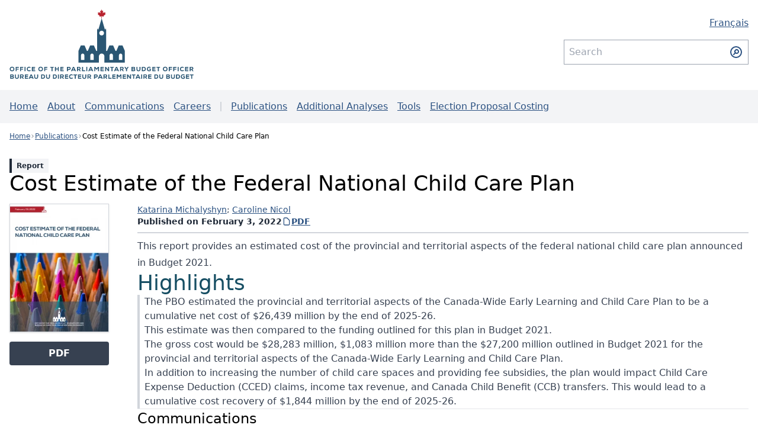

--- FILE ---
content_type: text/html; charset=utf-8
request_url: https://www.pbo-dpb.ca/en/publications/RP-2122-028-S--cost-estimate-federal-national-child-care-plan--estimation-couts-plan-national-garde-enfants
body_size: 16667
content:
<!doctype html>
<html lang="en" data-env="production"
    data-apiroot="https://rest-393962616e6b.pbo-dpb.ca/">

<head>
    <title>Cost Estimate of the Federal National Child Care Plan</title>
    <meta charset="UTF-8" />
    <meta name="viewport" content="width=device-width, initial-scale=1.0" />
    <link rel="preload" as="style" href="https://www.pbo-dpb.ca/build/assets/app-R9stXtnJ.css" /><link rel="stylesheet" href="https://www.pbo-dpb.ca/build/assets/app-R9stXtnJ.css" data-navigate-track="reload" />    <link href='/cms/favicons/favicon-192x192.png' rel='icon' />
    <link rel="apple-touch-icon" sizes="180x180" href="/cms/favicons/apple-touch-icon.png">
        <meta property="og:title" content="Cost Estimate of the Federal National Child Care Plan" />
<meta property="og:type" content="article" />
<meta property="og:url" content="https://www.pbo-dpb.ca/en/publications/RP-2122-028-S--cost-estimate-federal-national-child-care-plan--estimation-couts-plan-national-garde-enfants" />
<meta property="og:image" content="https://distribution-i696d61676573.pbo-dpb.ca/cd34f81229182aa99f1565024c50dd101833e516c4759e8e9a841c0cb88a76fe" />
<meta property="og:site_name" content="Office of the Parliamentary Budget Officer" />
<meta property="og:locale" content="en" />


<meta name="twitter:card" content="summary">
<meta name="twitter:site" content="@PBO_DPB">
<meta name="twitter:title" content="Cost Estimate of the Federal National Child Care Plan">
<meta name="twitter:image" content="https://distribution-i696d61676573.pbo-dpb.ca/cd34f81229182aa99f1565024c50dd101833e516c4759e8e9a841c0cb88a76fe">


<meta name="citation_publication_date" content="2022/02/03">
<meta name="citation_technical_report_institution" content="Office of the Parliamentary Budget Officer">
<meta name="citation_pdf_url" content="https://distribution-a617274656661637473.pbo-dpb.ca/7ec975a74252867dc6ca24ddcaecd94644fec9285f7b1c682fc45aea8889467d">
<meta name="citation_author" content="Michalyshyn, Katarina">
<meta name="citation_author" content="Nicol, Caroline">


<script type="application/ld+json">
    {"@context":"http:\/\/schema.org","@type":"DigitalDocument","name":"Cost Estimate of the Federal National Child Care Plan","creator":"Michalyshyn, Nicol","datePublished":"2022-02-03T14:00:00.000000Z","abstract":"This report provides an estimated cost of the provincial and territorial aspects of the federal national child care plan announced in Budget 2021.","thumbnailUrl":"https:\/\/distribution-i696d61676573.pbo-dpb.ca\/4de31ea9767c0e5991a89e6d42d400147be8ea2b168f04bbfef1498988a6d4f7","url":"https:\/\/distribution-a617274656661637473.pbo-dpb.ca\/7ec975a74252867dc6ca24ddcaecd94644fec9285f7b1c682fc45aea8889467d","sourceOrganization":{"@context":"http:\/\/schema.org","@type":"GovernmentOrganization","name":"Office of the Parliamentary Budget Officer","address":{"@type":"PostalAddress","streetAddress":"900-99 Bank Street","addressLocality":"Ottawa","addressRegion":"ON","postalCode":"K1A 0A9","addressCountry":"CA"},"email":"pbo-dpb@parl.gc.ca","telephone":"+16139928026","url":"https:\/\/www.pbo-dpb.ca"}}</script>


<script type="application/json" id="ab-payload">
    {"id":"RP-2122-028-S","is_published":"2022-02-03T14:00:09.000000Z","release_date":"2022-02-03T14:00:00.000000Z","last_revised_date":null,"title_en":"Cost Estimate of the Federal National Child Care Plan","title_fr":"Estimation des co\u00fbts du plan national de garde d\u2019enfants","internal_id":"RP-2122-028-S","metadata":{"abstract_en":"This report provides an estimated cost of the provincial and territorial aspects of the federal national child care plan announced in Budget 2021.","abstract_fr":"Ce rapport fournit une estimation du co\u00fbt des volets provinciaux et territoriaux du plan national de garde d\u2019enfants annonc\u00e9 dans le budget de 2021.","highlights":[{"content":{"en":"The PBO estimated the provincial and territorial aspects of the Canada-Wide Early Learning and Child Care Plan to be a cumulative net cost of $26,439 million by the end of 2025-26.","fr":"Le DPB a estim\u00e9 que les volets provinciaux et territoriaux du plan pancanadien d\u2019apprentissage et de garde des jeunes enfants repr\u00e9senteraient un co\u00fbt net cumulatif de 26 439 millions de dollars d\u2019ici fin 2025-2026."}},{"content":{"en":"This estimate was then compared to the funding outlined for this plan in Budget 2021.","fr":"Cette estimation a ensuite \u00e9t\u00e9 compar\u00e9e au financement d\u00e9crit pour ce plan dans le budget de 2021."}},{"content":{"en":"The gross cost would be $28,283 million, $1,083 million more than the $27,200 million outlined in Budget 2021 for the provincial and territorial aspects of the Canada-Wide Early Learning and Child Care Plan.","fr":"Le co\u00fbt brut serait de 28 283 millions de dollars, soit 1 083 millions de dollars de plus que les 27 200 millions de dollars pr\u00e9vus dans le budget de 2021 pour les volets provinciaux et territoriaux du plan pancanadien d\u2019apprentissage et de garde des jeunes enfants."}},{"content":{"en":"In addition to increasing the number of child care spaces and providing fee subsidies, the plan would impact Child Care Expense Deduction (CCED) claims, income tax revenue, and Canada Child Benefit (CCB) transfers. This would lead to a cumulative cost recovery of $1,844 million by the end of 2025-26.","fr":"En plus d\u2019augmenter le nombre de places en garderie et de subventionner les frais de garde, le plan aurait une incidence sur les demandes de d\u00e9duction pour frais de garde d\u2019enfants (DFGE), les recettes tir\u00e9es de l\u2019imp\u00f4t sur le revenu et les transferts de l\u2019Allocation canadienne pour enfants (ACE). Cela entra\u00eenerait un recouvrement cumulatif des co\u00fbts de 1 844 millions de dollars d\u2019ici la fin 2025-2026."}}]},"updated_at":"2022-02-03T14:00:09.000000Z","type":"RP","slug":"RP-2122-028-S--cost-estimate-federal-national-child-care-plan--estimation-couts-plan-national-garde-enfants","permalinks":{"en":{"website":"https:\/\/www.pbo-dpb.ca\/en\/publications\/RP-2122-028-S--cost-estimate-federal-national-child-care-plan--estimation-couts-plan-national-garde-enfants","preview":"https:\/\/www.pbo-dpb.ca\/en\/publications\/RP-2122-028-S--cost-estimate-federal-national-child-care-plan--estimation-couts-plan-national-garde-enfants"},"fr":{"website":"https:\/\/www.pbo-dpb.ca\/fr\/publications\/RP-2122-028-S--cost-estimate-federal-national-child-care-plan--estimation-couts-plan-national-garde-enfants","preview":"https:\/\/www.pbo-dpb.ca\/fr\/publications\/RP-2122-028-S--cost-estimate-federal-national-child-care-plan--estimation-couts-plan-national-garde-enfants"}},"artifacts":{"main":{"en":{"public":"https:\/\/distribution-a617274656661637473.pbo-dpb.ca\/7ec975a74252867dc6ca24ddcaecd94644fec9285f7b1c682fc45aea8889467d"},"fr":{"public":"https:\/\/distribution-a617274656661637473.pbo-dpb.ca\/47b6e9b2ef228e0b356d602cfd2747b90993b63614339ae4dee0f6e81a6ced28"}}},"coverpages":{"distribution":{"fr":{"small":"https:\/\/distribution-i696d61676573.pbo-dpb.ca\/06a8b4960dcf6f28ed5cd87caafc17af776508b15f0418c9b9eb09fb44b844b2","large":"https:\/\/distribution-i696d61676573.pbo-dpb.ca\/a091de4bc599499d6b400a7dbbfd7dcc1ffa84d25147dba53172cbdfb9cc1498","h150_png_optimized":"https:\/\/distribution-i696d61676573.pbo-dpb.ca\/267608664120ebecd6b14db1b26bd0ef2cdbfe6bf12398ea5f3ed6b4e9c479c2","h150_webp":"https:\/\/distribution-i696d61676573.pbo-dpb.ca\/503afe8a0366aa9d58723189cf7ba0ab2156a26495bb7b9ae4ab8bd83e39ca66","h300_png_optimized":"https:\/\/distribution-i696d61676573.pbo-dpb.ca\/66edab1e90d8d0ca534495c2a058fef8510b88cc85e39c7106a20ef89c8f226a","h300_webp":"https:\/\/distribution-i696d61676573.pbo-dpb.ca\/6f4a8129e3626e936b0c1c4abebe6cf4701afa8d659fe7ce1ce405a9a3a9856a","h600_png_optimized":"https:\/\/distribution-i696d61676573.pbo-dpb.ca\/3404aa63b3acd77fdccd70b7de4f6961caf1275305e439105901b7b33d4464b9","h600_webp":"https:\/\/distribution-i696d61676573.pbo-dpb.ca\/3f87b8528e434abf28c1260049020486ced723158173c46450234372c5a92781"},"en":{"small":"https:\/\/distribution-i696d61676573.pbo-dpb.ca\/c0c9418ea4c0abeb74f08363a94b1a45cb4a56afa20ab536d1da1bdaa9c167f2","large":"https:\/\/distribution-i696d61676573.pbo-dpb.ca\/cd34f81229182aa99f1565024c50dd101833e516c4759e8e9a841c0cb88a76fe","h150_png_optimized":"https:\/\/distribution-i696d61676573.pbo-dpb.ca\/25e0d726e52a3b0c111aad99a4005375c6da69e8049d0002737b19f96f6c2aee","h150_webp":"https:\/\/distribution-i696d61676573.pbo-dpb.ca\/ec7eba17f60ebc77b2ac4b6b9bd60e9c2e7568696df0b42f669fd52c65d46e3a","h300_png_optimized":"https:\/\/distribution-i696d61676573.pbo-dpb.ca\/f61b12cb579504acdbb3cb061e1cd58ef7e7430e3d8cf10d718986da113756fb","h300_webp":"https:\/\/distribution-i696d61676573.pbo-dpb.ca\/d7cd5fa5031bdca1280139519663a73b14e04c765156215552d7ce7e4dc84bf6","h600_png_optimized":"https:\/\/distribution-i696d61676573.pbo-dpb.ca\/4de31ea9767c0e5991a89e6d42d400147be8ea2b168f04bbfef1498988a6d4f7","h600_webp":"https:\/\/distribution-i696d61676573.pbo-dpb.ca\/0707268cfaa83eb9d7a161b0b1824510d983e616bbf3fd7988d8d68659bc8384"}}},"news_releases":[{"id":27,"created_at":"2022-02-02T09:25:18-05:00","updated_at":"2022-02-03T08:59:06-05:00","slug":"canada-wide-early-learning-and-child-care-plan--plan-dapprentissage-et-de-garde-des-jeunes-enfants-pancanadien","title_en":"Canada-Wide Early Learning and Child Care Plan: positive impacts on economic growth, but not sufficient to fully meet demand","title_fr":"Plan d\u2019apprentissage et de garde des jeunes enfants pancanadien : impact positif sur la croissance \u00e9conomique, mais insuffisant pour combler la demande","body_en":"The Parliamentary Budget Officer (PBO) today released an estimated cost of the provincial and territorial aspects of the federal national child care plan announced in Budget 2021.\n\n\u201cThe gross cost required to meet demand would be $28.3 billion, $1.1 billion more than the $27.2 billion outlined in Budget 2021\u201d, explained Yves Giroux, PBO. In addition to the costs related to increasing the number of child care spaces and providing fee subsidies, the analysis considered the impacts of the plan on Child Care Expense Deduction claims, income tax revenues, and Canada Child Benefit transfers. The PBO estimated the cumulative net cost of the Canada-Wide Early Learning and Child Care Plan to be $26.4 billion by the end of 2025-26. \n\nPBO projected that in 2026, with 90% of gross funding allocated to subsidies, the 2021 budgeted funding would subsidize 678,800 full-time equivalent spaces, which is 182,000 fewer slots than required to meet the estimated demand at that time.\n\nIn terms of macroeconomic impacts, the PBO estimated that, as a result of the universal policy, the overall labour force participation rate would increase by 0.3 percentage points over the long term, which would result in a 0.4 percentage point increase in real GDP.\n\nThe cost estimate used the same set of parameters and assumptions for all provinces and territories, whether or not the province or territory had signed an agreement with the federal government at the time of publication with respect to the plan. Once all agreements are finalized, the PBO intends to publish a report with more detailed analysis for each province and territory.\n\nThe PBO did not produce detailed estimates of other elements of the plan due to a lack of policy details.","body_fr":"Le directeur parlementaire du budget (DPB) a publi\u00e9 aujourd\u2019hui le co\u00fbt estimatif des aspects provinciaux et territoriaux du plan national de garde d\u2019enfants annonc\u00e9 par le gouvernement f\u00e9d\u00e9ral dans le budget de 2021.\n\n\u00ab Le co\u00fbt brut de combler la demande de places s\u2019\u00e9l\u00e8verait \u00e0 28,3 milliards de dollars, soit 1,1 milliard de plus que la somme de 27,2 milliards pr\u00e9vue dans le budget de 2021 \u00bb, a expliqu\u00e9 Yves Giroux, le DPB. Outre les co\u00fbts relatifs \u00e0 l\u2019augmentation du nombre de places en garderie et aux tarifs subventionn\u00e9s, l\u2019analyse a tenu compte des impacts du plan sur les d\u00e9ductions fiscales pour frais de garde d\u2019enfants, ainsi que sur les recettes provenant de l\u2019imp\u00f4t sur le revenu et sur les transferts li\u00e9s \u00e0 la Prestation fiscale canadienne pour enfants. Le DPB a estim\u00e9 que les aspects provinciaux et territoriaux du Plan d\u2019apprentissage et de garde des jeunes enfants pancanadien repr\u00e9senteraient un co\u00fbt net cumulatif de 26,4 milliards de dollars d\u2019ici la fin de 2025 2026. \n\nLe DPB a projet\u00e9 que si 90 % du montant brut du financement \u00e9taient consacr\u00e9s aux places subventionn\u00e9es, les fonds pr\u00e9vus au budget de 2021 permettraient en 2026 de subventionner 678 800 places \u00e9quivalent temps plein, soit environ 182 000 de moins que n\u00e9cessaire pour combler la demande pr\u00e9vue.\n\nDu point de vue des impacts macro\u00e9conomiques, le DPB a estim\u00e9 que la politique universelle de garde d\u2019enfants augmenterait le taux global de participation au march\u00e9 du travail de 0,3 point de pourcentage \u00e0 long terme, ce qui se traduirait par une hausse de 0,4 point de pourcentage du PIB r\u00e9el.\n\nDans son estimation, le DPB a utilis\u00e9 le m\u00eame ensemble de param\u00e8tres et d\u2019hypoth\u00e8ses pour tous les gouvernements provinciaux et territoriaux, peu importe si, au moment de la publication de son rapport, ceux ci avaient conclu une entente avec le gouvernement f\u00e9d\u00e9ral concernant le plan annonc\u00e9. Le DPB a l\u2019intention de publier un rapport d\u2019analyse plus d\u00e9taill\u00e9e pour chaque province et territoire une fois que toutes les ententes auront \u00e9t\u00e9 sign\u00e9es.\n\nLe DPB n\u2019a pas pu produire d\u2019estimation d\u00e9taill\u00e9e des autres aspects du plan, faute de donn\u00e9es suffisantes sur la politique en question.","release_date":"2022-02-03T09:00:00-05:00","is_published":"2022-02-03T08:59:06-05:00","appears_on_feed":false,"internal_id":"COM-2122-027","permalinks":{"en":{"website":"https:\/\/www.pbo-dpb.ca\/en\/blog\/news-releases--communiques-de-presse\/canada-wide-early-learning-and-child-care-plan--plan-dapprentissage-et-de-garde-des-jeunes-enfants-pancanadien"},"fr":{"website":"https:\/\/www.pbo-dpb.ca\/fr\/blog\/news-releases--communiques-de-presse\/canada-wide-early-learning-and-child-care-plan--plan-dapprentissage-et-de-garde-des-jeunes-enfants-pancanadien"}},"pivot":{"publication_id":644,"news_release_id":27}}],"authors":[{"id":23,"name":"Michalyshyn, Katarina","email":"katarina.michalyshyn@parl.gc.ca","phone":null,"title":null,"created_at":"2020-03-24T17:52:09.000000Z","updated_at":"2025-09-17T18:03:35.000000Z","role":"staff","staff-profile":{"slug":"katarina-michalyshyn","created_at":"2020-05-20T08:53:41-04:00","updated_at":"2025-05-07T12:29:44-04:00","is_pbo":false,"is_dpbo":false,"phone":"613-218-5339","firstname":"Katarina","lastname":"Michalyshyn","title_en":"Senior Analyst","title_fr":"Analyste principale","bio_en":"Katarina holds an MA in Economics and an Honours BSocSc in Economics and Minor in Life Sciences from the University of Ottawa.\n\nBefore joining the Office of the PBO, she worked at the Office of the Chief Economist at Global Affairs Canada. She was previously a Teaching Assistant at the University of Ottawa and a Page at the House of Commons and at the Legislative Assembly of Alberta.","bio_fr":"Katarina est titulaire d\u2019une ma\u00eetrise en \u00e9conomie et d\u2019un baccalaur\u00e9at en sciences sociales avec sp\u00e9cialisation en \u00e9conomie et mineure en sciences de la vie de l\u2019Universit\u00e9 d\u2019Ottawa.\n\nAvant de devenir membre de l\u2019\u00e9quipe du Bureau du DPB, elle travaillait au Bureau de l\u2019\u00e9conomiste en chef \u00e0 Affaires mondiales Canada. Auparavant, elle a \u00e9t\u00e9 assistante d\u2019enseignement \u00e0 l\u2019Universit\u00e9 d\u2019Ottawa ainsi que page \u00e0 la Chambre des communes et \u00e0 l\u2019Assembl\u00e9e l\u00e9gislative de l\u2019Alberta.","optout_show_photography_online":null,"optout_tag_on_social_media":null,"pronouns":null,"suffixes":null,"sortable_name":"Michalyshyn, Katarina","user":{"id":23,"name":"Michalyshyn, Katarina","email":"katarina.michalyshyn@parl.gc.ca","phone":null,"title":null,"created_at":"2020-03-24T17:52:09.000000Z","updated_at":"2025-09-17T18:03:35.000000Z","role":"staff"},"pictures":{"small":null,"medium":null,"large":null,"medium_square":null,"small_square":null},"is_archived":false},"authorship":{"contribution_rank":null,"is_lead":true,"is_exec":false,"is_admin":false,"contribution_description_en":"Analyst","contribution_description_fr":"Analyste"}},{"id":26,"name":"Nicol, Caroline","email":"caroline.nicol@parl.gc.ca","phone":null,"title":null,"created_at":"2020-03-24T17:52:09.000000Z","updated_at":"2025-09-24T13:18:04.000000Z","role":"staff","staff-profile":{"slug":"caroline-nicol","created_at":"2020-05-20T08:59:00-04:00","updated_at":"2025-05-07T12:37:20-04:00","is_pbo":false,"is_dpbo":false,"phone":"613-295-1626","firstname":"Caroline","lastname":"Nicol","title_en":"Advisor-Analyst","title_fr":"Conseill\u00e8re-analyste","bio_en":"Caroline has a Master\u2019s degree in economics at the University of Toronto and also has a Bachelor\u2019s degree in economics from Concordia University.\n\nPrior to joining the Office of the PBO, Caroline worked in telecommunications and industry.","bio_fr":"Caroline a une ma\u00eetrise en \u00e9conomie \u00e0 l\u2019Universit\u00e9 de Toronto, elle poss\u00e8de aussi un baccalaur\u00e9at en \u00e9conomie de l\u2019Universit\u00e9 Concordia.\n\nAvant de se joindre au Bureau du DPB, Elle a travaill\u00e9 dans le milieu des t\u00e9l\u00e9communications et de l\u2019industrie.","optout_show_photography_online":null,"optout_tag_on_social_media":null,"pronouns":["She\/They","Elle\/Leur"],"suffixes":null,"sortable_name":"Nicol, Caroline","user":{"id":26,"name":"Nicol, Caroline","email":"caroline.nicol@parl.gc.ca","phone":null,"title":null,"created_at":"2020-03-24T17:52:09.000000Z","updated_at":"2025-09-24T13:18:04.000000Z","role":"staff"},"pictures":{"small":null,"medium":null,"large":null,"medium_square":null,"small_square":null},"is_archived":false},"authorship":{"contribution_rank":null,"is_lead":false,"is_exec":false,"is_admin":false,"contribution_description_en":"Senior Analyst","contribution_description_fr":"Analyste principale"}},{"id":41,"name":"Yan, Xiaoyi","email":"xiaoyi.yan@parl.gc.ca","phone":null,"title":null,"created_at":"2020-03-24T17:52:09.000000Z","updated_at":"2024-01-17T15:38:18.000000Z","role":"archived","staff-profile":{"slug":"xiaoyi-yan","created_at":"2020-05-20T09:48:30-04:00","updated_at":"2021-09-18T11:49:54-04:00","is_pbo":false,"is_dpbo":false,"phone":"613-992-8026","firstname":"Xiaoyi","lastname":"Yan","title_en":"Director, Budgetary Analysis","title_fr":"Directrice, Analyse des budgets","bio_en":"Xiaoyi Yan is Director of Budgetary Analysis. She leads the PBO\u2019s analytical work on government budgets and Electoral Platform Costing.\n\nPrior to joining the PBO, she worked in various policy departments and agencies including the last 6 years at Immigration, Refugees and Citizenship Canada as Director of Policy Research. She also worked at Health Canada, Employment and Social Development Canada, Canada Revenue Agency and Statistics Canada in various capacities responsible for research and analysis. She served as a member and National Correspondent for Canada at the OECD\u2019s Expert Group on Migration from 2015 to 2018 and taught Economics for many years in universities in Canada and China.\n\nXiaoyi holds a PhD in Economics from Carleton University, Ottawa, Canada.","bio_fr":"Xiaoyi Yan est directrice de l\u2019analyse budg\u00e9taire. Avant son arriv\u00e9e au Bureau du Directeur parlementaire du budget, elle a travaill\u00e9 dans divers minist\u00e8res et organismes charg\u00e9s de l\u2019\u00e9laboration des politiques, dont les six derni\u00e8res ann\u00e9es au sein d\u2019Immigration, R\u00e9fugi\u00e9s et Citoyennet\u00e9 Canada \u00e0 titre de directrice de la recherche sur les politiques. Elle a \u00e9galement occup\u00e9 divers postes comme responsable de la recherche et de l\u2019analyse \u00e0 Sant\u00e9 Canada, \u00e0 Emploi et D\u00e9veloppement social Canada, \u00e0 l\u2019Agence du revenu du Canada et \u00e0 Statistique Canada.\n\nXiaoyi Yan est titulaire d\u2019un doctorat en \u00e9conomie de l\u2019Universit\u00e9 Carleton, \u00e0 Ottawa, au Canada.","optout_show_photography_online":true,"optout_tag_on_social_media":null,"pronouns":null,"suffixes":null,"sortable_name":"Yan, Xiaoyi","user":{"id":41,"name":"Yan, Xiaoyi","email":"xiaoyi.yan@parl.gc.ca","phone":null,"title":null,"created_at":"2020-03-24T17:52:09.000000Z","updated_at":"2024-01-17T15:38:18.000000Z","role":"archived"},"pictures":{"small":"https:\/\/distribution-i696d61676573.pbo-dpb.ca\/673634e7a6f61449b2860b836f001d0f4ba0dbcb","medium":"https:\/\/distribution-i696d61676573.pbo-dpb.ca\/940bdca261485f24d61d27825d50438bf630cf6e","large":"https:\/\/distribution-i696d61676573.pbo-dpb.ca\/1f2ac7e7cbcf03bb1a9cf6383a3bfcedc7c89f38","medium_square":"https:\/\/distribution-i696d61676573.pbo-dpb.ca\/24953bc2e4e2a42c48b6c84281daa54ba4109a44","small_square":"https:\/\/distribution-i696d61676573.pbo-dpb.ca\/8e77d83c13741d8c29dc329e4d3f574b093e73a3"},"is_archived":true},"authorship":{"contribution_rank":null,"is_lead":false,"is_exec":true,"is_admin":false,"contribution_description_en":"Director, Budgetary Analysis","contribution_description_fr":"Directrice, Analyse des budgets"}},{"id":24,"name":"Mohamed Ahmed, Salma","email":"salma.mohamedahmed@parl.gc.ca","phone":null,"title":null,"created_at":"2020-03-24T17:52:09.000000Z","updated_at":"2021-08-03T12:19:54.000000Z","role":"archived","staff-profile":{"slug":"salma-mohamed-ahmed","created_at":"2020-05-20T08:56:56-04:00","updated_at":"2021-09-18T11:49:54-04:00","is_pbo":false,"is_dpbo":false,"phone":"613-992-8026","firstname":"Salma","lastname":"Mohamed Ahmed","title_en":"Research Assistant","title_fr":"Assistante de recherche","bio_en":"Salma is a research assistant with the Office of Parliamentary Budget Officer.\n\nShe holds an Honours Bachelor degree in Economics from the University of Ottawa. Before joining the OPBO, Salma was a research assistant at the University of Ottawa, and at the Institute of Fiscal Studies and Democracy.","bio_fr":"Salma est adjointe de recherche au Bureau du directeur parlementaire du budget.\n\nElle est titulaire d\u2019un baccalaur\u00e9at sp\u00e9cialis\u00e9 en \u00e9conomie de l\u2019Universit\u00e9 d\u2019Ottawa. Avant de se joindre au DPB, Salma \u00e9tait adjointe de recherche \u00e0 l\u2019Universit\u00e9 d\u2019Ottawa ainsi qu\u2019\u00e0 l\u2019Institut des finances publiques et de la d\u00e9mocratie.","optout_show_photography_online":null,"optout_tag_on_social_media":null,"pronouns":null,"suffixes":null,"sortable_name":"Mohamed Ahmed, Salma","user":{"id":24,"name":"Mohamed Ahmed, Salma","email":"salma.mohamedahmed@parl.gc.ca","phone":null,"title":null,"created_at":"2020-03-24T17:52:09.000000Z","updated_at":"2021-08-03T12:19:54.000000Z","role":"archived"},"pictures":{"small":null,"medium":null,"large":null,"medium_square":null,"small_square":null},"is_archived":true},"authorship":{"contribution_rank":null,"is_lead":false,"is_exec":false,"is_admin":true,"contribution_description_en":"Research Assistant","contribution_description_fr":"Assistante de recherche"}},{"id":4,"name":"Beauchamp, Nancy","email":"nancy.beauchamp@parl.gc.ca","phone":null,"title":null,"created_at":"2020-03-06T18:19:05.000000Z","updated_at":"2024-03-18T11:34:18.000000Z","role":"archived","staff-profile":{"slug":"nancy-beauchamp","created_at":"2020-05-19T14:28:23-04:00","updated_at":"2022-03-10T11:17:01-05:00","is_pbo":false,"is_dpbo":false,"phone":"613-769-4087","firstname":"Nancy","lastname":"Beauchamp","title_en":"Manager, Administrative Services","title_fr":"Gestionnaire, services administratifs","bio_en":"Nancy Beauchamp is the administrative services manager for the Office of the Parliamentary Budget Officer.\n\nDuring her 15-year career in the federal public service she has held administrative positions in a number of government departments and organizations, including Canadian Heritage, Public Works and Government Services Canada and the House of Commons.","bio_fr":"Nancy Beauchamp est la gestionnaire des services administratifs pour le BDPB. Au cours de ses 15 ann\u00e9es pass\u00e9es au sein de la fonction publique f\u00e9d\u00e9rale, elle a occup\u00e9 des postes administratifs au sein de divers organismes gouvernementaux dont Patrimoine canadien, Travaux publics et Services gouvernementaux Canada et la Chambre des communes.","optout_show_photography_online":true,"optout_tag_on_social_media":null,"pronouns":null,"suffixes":null,"sortable_name":"Beauchamp, Nancy","user":{"id":4,"name":"Beauchamp, Nancy","email":"nancy.beauchamp@parl.gc.ca","phone":null,"title":null,"created_at":"2020-03-06T18:19:05.000000Z","updated_at":"2024-03-18T11:34:18.000000Z","role":"archived"},"pictures":{"small":"https:\/\/distribution-i696d61676573.pbo-dpb.ca\/59e1e95ad623e914988994da94eff54d9b90187b","medium":"https:\/\/distribution-i696d61676573.pbo-dpb.ca\/8a5ee84aff4fa4938bca05dcf5e766ad3ed8c4cd","large":"https:\/\/distribution-i696d61676573.pbo-dpb.ca\/b537f66d6671b48de81318cb3ae3aaa914b49bd9","medium_square":"https:\/\/distribution-i696d61676573.pbo-dpb.ca\/949b28960af2b0edcd3bc61caedf01d37269a23a","small_square":"https:\/\/distribution-i696d61676573.pbo-dpb.ca\/a56790e8fb21148a6d2e0ddd7fd39e427577ffde"},"is_archived":true},"authorship":{"contribution_rank":null,"is_lead":false,"is_exec":false,"is_admin":true,"contribution_description_en":"Manager, Administrative Services","contribution_description_fr":"Gestionnaire, services administratifs"}},{"id":75,"name":"Hamel Laberge, Marie-Eve","email":"marie-eve.hamellaberge@parl.gc.ca","phone":null,"title":null,"created_at":"2021-09-03T12:47:52.000000Z","updated_at":"2025-09-15T15:00:57.000000Z","role":"archived","staff-profile":{"slug":"marie-eve-hamel-laberge","created_at":"2021-09-03T08:49:12-04:00","updated_at":"2025-05-07T08:50:44-04:00","is_pbo":false,"is_dpbo":false,"phone":"613-852-7914","firstname":"Marie-Eve","lastname":"Hamel Laberge","title_en":"Report Production and Information Coordinator","title_fr":"Coordonnatrice de la production de rapports et de l\u0027information","bio_en":"Marie-Eve is the Report production and Information Coordinator. Prior to joining the Office of the PBO, Marie-Eve was working at the House of Commons, where she performed administrative functions. Previously, she worked for 18 years in administration and management in the health field in Quebec.","bio_fr":"Marie-Eve est la coordonnatrice de la production de rapports et de l\u0027information. Avant de se joindre au Bureau du DPB, Marie-Eve travaillait \u00e0 la Chambre des communes, o\u00f9 elle a exerc\u00e9 des fonctions administratives. Auparavant, elle a \u0153uvr\u00e9 pendant 18 ans en administration ainsi qu\u2019en gestion dans le domaine de la sant\u00e9 au Qu\u00e9bec.","optout_show_photography_online":null,"optout_tag_on_social_media":null,"pronouns":[],"suffixes":null,"sortable_name":"Hamel Laberge, Marie-Eve","user":{"id":75,"name":"Hamel Laberge, Marie-Eve","email":"marie-eve.hamellaberge@parl.gc.ca","phone":null,"title":null,"created_at":"2021-09-03T12:47:52.000000Z","updated_at":"2025-09-15T15:00:57.000000Z","role":"archived"},"pictures":{"small":null,"medium":null,"large":null,"medium_square":null,"small_square":null},"is_archived":true},"authorship":{"contribution_rank":null,"is_lead":false,"is_exec":false,"is_admin":true,"contribution_description_en":"Report Production and Information Coordinator","contribution_description_fr":"Coordonnatrice de la production de rapports et de l\u0027information"}},{"id":1,"name":"Vanherweghem, R\u00e9my","email":"remy.vanherweghem@parl.gc.ca","phone":"613-291-5423","title":"Web Publishing and Quality Assurance Officer \/ Agent d\u0027\u00e9ditique","created_at":"2020-03-06T18:01:42.000000Z","updated_at":"2026-01-21T13:19:32.000000Z","role":"admin","staff-profile":{"slug":"remy-vanherweghem","created_at":"2020-05-19T14:04:06-04:00","updated_at":"2025-05-02T15:18:16-04:00","is_pbo":false,"is_dpbo":false,"phone":"613-291-5423","firstname":"R\u00e9my","lastname":"Vanherweghem","title_en":"Manager, Digital Strategy and Parliamentary Reporting","title_fr":"Gestionnaire, strat\u00e9gie num\u00e9rique et rapports parlementaires","bio_en":"R\u00e9my holds a Master\u2019s degree in E-Commerce (management) from HEC Montr\u00e9al, a Master\u2019s in Political Science (governance and public affairs option) from the Universit\u00e9 de Montr\u00e9al and a Bachelor\u2019s in Communications and Politics from the Universit\u00e9 de Montr\u00e9al.\n\nPrior to joining the Office of the PBO, R\u00e9my was an e-commerce product manager.","bio_fr":"R\u00e9my est titulaire d\u2019une ma\u00eetrise en commerce \u00e9lectronique (gestion) de HEC Montr\u00e9al, d\u2019une ma\u00eetrise en science politique de l\u2019Universit\u00e9 de Montr\u00e9al (gouvernance et affaires publiques) et d\u2019un baccalaur\u00e9at en communication et politique de l\u2019Universit\u00e9 de Montr\u00e9al.\n\nAvant de se joindre \u00e0 l\u2019\u00e9quipe du Bureau du DPB, R\u00e9my a travaill\u00e9 comme gestionnaire de produit dans le domaine du commerce \u00e9lectronique.","optout_show_photography_online":null,"optout_tag_on_social_media":null,"pronouns":["He","Him","Il","Lui"],"suffixes":null,"sortable_name":"Vanherweghem, R\u00e9my","user":{"id":1,"name":"Vanherweghem, R\u00e9my","email":"remy.vanherweghem@parl.gc.ca","phone":"613-291-5423","title":"Web Publishing and Quality Assurance Officer \/ Agent d\u0027\u00e9ditique","created_at":"2020-03-06T18:01:42.000000Z","updated_at":"2026-01-21T13:19:32.000000Z","role":"admin"},"pictures":{"small":null,"medium":null,"large":null,"medium_square":null,"small_square":null},"is_archived":false},"authorship":{"contribution_rank":null,"is_lead":false,"is_exec":false,"is_admin":true,"contribution_description_en":"Digital Communications Analyst","contribution_description_fr":"Analyste en communications num\u00e9riques"}}],"quotes":[{"id":38,"created_at":"2022-02-01T11:45:57-05:00","updated_at":"2022-02-01T11:45:57-05:00","content_en":"The gross cost required to meet demand would be $28.3 billion, $1.1 billion more than the $27.2 billion outlined in Budget 2021.","content_fr":"Le co\u00fbt brut de combler la demande de places s\u2019\u00e9l\u00e8verait \u00e0 28,3 milliards de dollars, soit 1,1 milliard de plus que la somme de 27,2 milliards pr\u00e9vue dans le budget de 2021.","author":{"slug":"yves-giroux","created_at":"2020-05-20T08:36:59-04:00","updated_at":"2025-06-03T14:35:32-04:00","is_pbo":false,"is_dpbo":false,"phone":"613-992-8026","firstname":"Yves","lastname":"Giroux","title_en":"Former Parliamentary Budget Officer","title_fr":"Ex-directeur parlementaire du budget","bio_en":null,"bio_fr":null,"optout_show_photography_online":null,"optout_tag_on_social_media":null,"pronouns":null,"suffixes":null,"sortable_name":"Giroux, Yves","pictures":{"small":"https:\/\/distribution-i696d61676573.pbo-dpb.ca\/6b51d1f1320eedc87fdea48e485ead099c5e1c99","medium":"https:\/\/distribution-i696d61676573.pbo-dpb.ca\/5f176406d98e7ec14e7ef0daea9e21b31a14b40d","large":"https:\/\/distribution-i696d61676573.pbo-dpb.ca\/9b77d4acf46a137fa1f641aa675dd7e15db038db","medium_square":"https:\/\/distribution-i696d61676573.pbo-dpb.ca\/dd7a94d80153467304e4726cd489d40d50e5c8d8","small_square":"https:\/\/distribution-i696d61676573.pbo-dpb.ca\/b13772f28c26e15d2c32853c5e2918c46154624a"},"is_archived":true,"user":{"id":42,"name":"Giroux, Yves","email":"yves.giroux@parl.gc.ca","phone":null,"title":null,"created_at":"2020-03-24T18:17:59.000000Z","updated_at":"2025-09-03T01:16:19.000000Z","role":"archived"}}}],"bills":[],"files":[],"images":[],"tags":[{"id":43,"created_at":"2021-11-20T13:46:40-05:00","updated_at":"2021-11-20T13:46:40-05:00","category":"groups","name_en":"Children and youth","name_fr":"Enfants et adolescents","subname_en":null,"subname_fr":null,"counts":{"Publication":5,"Blog":0},"pivot":{"taggable_type":"App\\Publication","taggable_id":644,"tag_id":43}},{"id":44,"created_at":"2021-11-20T13:46:40-05:00","updated_at":"2021-11-20T13:46:40-05:00","category":"groups","name_en":"Families","name_fr":"Familles","subname_en":null,"subname_fr":null,"counts":{"Publication":17,"Blog":2},"pivot":{"taggable_type":"App\\Publication","taggable_id":644,"tag_id":44}},{"id":22,"created_at":"2021-11-20T13:46:40-05:00","updated_at":"2021-11-20T13:46:40-05:00","category":"sectors","name_en":"Education","name_fr":"\u00c9ducation","subname_en":null,"subname_fr":null,"counts":{"Publication":4,"Blog":0},"pivot":{"taggable_type":"App\\Publication","taggable_id":644,"tag_id":22}},{"id":58,"created_at":"2021-11-20T13:46:40-05:00","updated_at":"2021-11-20T13:46:40-05:00","category":"subjects","name_en":"Childcare","name_fr":"Garde d\u2019enfants","subname_en":null,"subname_fr":null,"counts":{"Publication":4,"Blog":0},"pivot":{"taggable_type":"App\\Publication","taggable_id":644,"tag_id":58}},{"id":73,"created_at":"2021-11-20T13:46:40-05:00","updated_at":"2021-11-20T13:46:40-05:00","category":"subjects","name_en":"Grants and Subsidies","name_fr":"Aides et subventions","subname_en":null,"subname_fr":null,"counts":{"Publication":17,"Blog":1},"pivot":{"taggable_type":"App\\Publication","taggable_id":644,"tag_id":73}},{"id":105,"created_at":"2021-11-20T13:46:40-05:00","updated_at":"2021-11-20T13:46:40-05:00","category":"subjects","name_en":"Taxes (Other)","name_fr":"Taxes (autres)","subname_en":null,"subname_fr":null,"counts":{"Publication":67,"Blog":7},"pivot":{"taggable_type":"App\\Publication","taggable_id":644,"tag_id":105}},{"id":97,"created_at":"2021-11-20T13:46:40-05:00","updated_at":"2021-11-20T13:46:40-05:00","category":"subjects","name_en":"Social assistance","name_fr":"Aide sociale","subname_en":null,"subname_fr":null,"counts":{"Publication":63,"Blog":9},"pivot":{"taggable_type":"App\\Publication","taggable_id":644,"tag_id":97}},{"id":28,"created_at":"2021-11-20T13:46:40-05:00","updated_at":"2021-11-20T13:46:40-05:00","category":"sectors","name_en":"Health care and social assistance","name_fr":"Soins de sant\u00e9 et aide sociale","subname_en":null,"subname_fr":null,"counts":{"Publication":24,"Blog":3},"pivot":{"taggable_type":"App\\Publication","taggable_id":644,"tag_id":28}}],"blocks":[],"labels":[],"bibtex":{"en":"@techreport{PBO-RP2122028S,\n  author={Michalyshyn, Katarina and Nicol, Caroline},\n  title={Cost Estimate of the Federal National Child Care Plan},\n  institution={The Office of the Parliamentary Budget Officer},\n  year=2022,\n  \n  address = \u0022Ottawa, ON\u0022\n}","fr":"@techreport{DPB-RP2122028S,\n  author={Michalyshyn, Katarina and Nicol, Caroline},\n  title={Estimation des couts du plan national de garde d\u2019enfants},\n  institution={Bureau du directeur parlementaire du budget},\n  year=2022,\n  \n  address = \u0022Ottawa, ON\u0022\n}"}}</script>

<script type="module" crossorigin src="https://pboml.opbo-bdpb.ca/assets/main-BKpY-60W.js"></script>                    <link rel="alternate" hreflang="fr" href="https://cms.pbo-dpb.ca/fr/publications/RP-2122-028-S--cost-estimate-federal-national-child-care-plan--estimation-couts-plan-national-garde-enfants" />
            <link rel="alternate" hreflang="en" href="https://cms.pbo-dpb.ca/en/publications/RP-2122-028-S--cost-estimate-federal-national-child-care-plan--estimation-couts-plan-national-garde-enfants" />
            </head>

<body>


<nav class="absolute" aria-label="Skip links">
<ul>
	<li><a href="#__main-content" class="sr-only focus:not-sr-only focus:relative bg-blue-800 top-8 left-8 shadow-lg text-white p-2 rounded">Skip to main content</a></li>
</ul>
</nav>

    <div id="app">
        <div class="flex flex-col">
                    <header>



    <section class="container mx-auto px-4">
                <div class="flex flex-col-reverse md:flex-row md:items-center py-2 md:py-4 md:justify-between w-full">

            <a href="/en" class="w-full print:w-1/4 md:w-1/4  place-self-center">
                <img src="/cms/svg/logo.full.en.svg" alt="Office of the Parliamentary Budget Officer" class="w-full dark:brightness-0 dark:invert" width="369.18" height="141.88">
            </a>

            <div class="print:hidden text-right md:w-1/4">

                <div class="md:mb-4">
                    <nav aria-label="Language selection">

            <a href="https://cms.pbo-dpb.ca/fr/publications/RP-2122-028-S--cost-estimate-federal-national-child-care-plan--estimation-couts-plan-national-garde-enfants" aria-label="Français - Display this page in French" hreflang="fr">
            <span class="hidden md:block" lang="fr"
                >Français</span>
            <span class="md:hidden p-4 -mt-4 -mr-4" lang="fr">FR</span>
        </a>
    </nav>
                </div>
                <div class="hidden md:block">
                    <cms-search-bar route="https://www.pbo-dpb.ca/en/search--rechercher"></cms-search-bar>                </div>
            </div>

        </div>

    </section>

    <div class="lg:bg-gray-100 lg:dark:bg-gray-900">
    <div class="container">
        <cms-menu
            :search-route="&#039;https://www.pbo-dpb.ca/en/search--rechercher&#039;">
            <ul class="flex flex-col lg:flex-row lg:items-center mx-4 lg:h-14">
                                                                                <li class="first:mt-0 mt-2 lg:mt-0 first:ml-0 lg:ml-4"><a
                                href="https://www.pbo-dpb.ca/en">Home</a></li>
                                            <li class="first:mt-0 mt-2 lg:mt-0 first:ml-0 lg:ml-4"><a
                                href="https://www.pbo-dpb.ca/en/about--a-propos">About</a></li>
                                            <li class="first:mt-0 mt-2 lg:mt-0 first:ml-0 lg:ml-4"><a
                                href="https://www.pbo-dpb.ca/en/news-releases--communiques-de-presse">Communications</a></li>
                                            <li class="first:mt-0 mt-2 lg:mt-0 first:ml-0 lg:ml-4"><a
                                href="https://www.pbo-dpb.ca/en/careers--carrieres">Careers</a></li>
                                                                                <li class="mt-3 lg:mt-0 lg:ml-4 border-t-2 lg:border-l-2 border-gray-300 lg:h-4"
                            aria-hidden="true"></li>
                                                                <li class="first:mt-0 mt-2 lg:mt-0 first:ml-0 lg:ml-4"><a
                                href="https://www.pbo-dpb.ca/en/publications">Publications</a></li>
                                            <li class="first:mt-0 mt-2 lg:mt-0 first:ml-0 lg:ml-4"><a
                                href="https://www.pbo-dpb.ca/en/additional-analyses--analyses-complementaires">Additional Analyses</a></li>
                                            <li class="first:mt-0 mt-2 lg:mt-0 first:ml-0 lg:ml-4"><a
                                href="https://www.pbo-dpb.ca/en/research--recherches/tools--outils">Tools</a></li>
                                            <li class="first:mt-0 mt-2 lg:mt-0 first:ml-0 lg:ml-4"><a
                                href="https://www.pbo-dpb.ca/en/about-epc--a-propos-cpe">Election Proposal Costing</a></li>
                                                </ul>
        </cms-menu>
    </div>
</div>
</header>        
        <main class="container px-4 mx-auto" id="__main-content">
            <div class="min-h-7"><cms-breadcrumbs v-cloak>[{"label":"Home","url":"https:\/\/www.pbo-dpb.ca\/en"},{"label":"Publications","url":"https:\/\/www.pbo-dpb.ca\/en\/publications"},{"label":"Cost Estimate of the Federal National Child Care Plan","url":"https:\/\/www.pbo-dpb.ca\/en\/publications\/RP-2122-028-S--cost-estimate-federal-national-child-care-plan--estimation-couts-plan-national-garde-enfants"}]    </cms-breadcrumbs></div>
    <cms-publication v-slot="{ publication }">
                <div v-if="publication" class="my-8 flex flex-col gap-4">

            <div class="flex  lg:flex-row flex-col justify-between gap-2 md:items-center">
                <cms-vignette-type
                    display-type="Report">
                </cms-vignette-type>




                            </div>



            <div class="flex flex-col">
                

                <h1 class="leading-none font-thin mb-4">
    Cost Estimate of the Federal National Child Care Plan
</h1>            </div>



            <section class="md:grid grid-cols-6 gap-12 ">
        <div>

        <div aria-hidden="true" class="w-1/2 sm:w-1/3 md:w-full mx-auto border border-gray-300 dark:border-gray-700 shadow mb-4">
            <a tabindex='-1' target="_blank" href="https://distribution-a617274656661637473.pbo-dpb.ca/7ec975a74252867dc6ca24ddcaecd94644fec9285f7b1c682fc45aea8889467d">
                <cms-publication-coverpage :publication="publication" size="large">
                </cms-publication-coverpage>
            </a>
        </div>

                <push-button target="_blank" :classes="['hidden','md:block','md:w-full', 'mb-4']" href="https://distribution-a617274656661637473.pbo-dpb.ca/7ec975a74252867dc6ca24ddcaecd94644fec9285f7b1c682fc45aea8889467d" size="small">
            PDF
        </push-button>
        



    </div>
        <div class="
                                col-span-5
                                ">

        <header>

            <div class="text-sm">
                                <span class="ml-1 first:ml-0"><a href="https://www.pbo-dpb.ca/en/staff--equipe/katarina-michalyshyn">Katarina
                        Michalyshyn</a><span role="separator" class="text-gray-700 dark:text-gray-300">;</span></span>
                                <span class="ml-1 first:ml-0"><a href="https://www.pbo-dpb.ca/en/staff--equipe/caroline-nicol">Caroline
                        Nicol</a></span></span>
                            </div>

            <div class="flex flex-row gap-4 text-sm font-semibold text-gray-800 dark:text-gray-200 mb-2 border-b-2 border-gray-300 dark:border-gray-700 pb-2">
                <span>Published on February 3, 2022</span>

                                <a class="flex flex-row gap-1 items-center hover:text-blue-900" target="_blank" href="https://distribution-a617274656661637473.pbo-dpb.ca/7ec975a74252867dc6ca24ddcaecd94644fec9285f7b1c682fc45aea8889467d">
                    <cms-icon type="pdf" class="h-4 w-4"></cms-icon> PDF
                </a>

                

            </div>
        </header>

        <div class="flex flex-col gap-4">



                        
                        <div class="prose dark:prose-invert max-w-none">
                <p>This report provides an estimated cost of the provincial and territorial aspects of the federal national child care plan announced in Budget 2021.</p>

            </div>
                        

            
            
            <aside class="
         flex flex-col  gap-4" id="pb-hlt" aria-labelledby="pb-highlights-XBc91CPSgVd1OcnOBxoYmr3T">

        <h2 class="font-light text-cyan-900 dark:text-cyan-100 text-4xl" id="pb-highlights-XBc91CPSgVd1OcnOBxoYmr3T">Highlights</h2>

        <ul class="flex flex-col gap-4 text-lg">
                            <li
                    class="px-2 
        border-gray-300 dark:border-gray-700 border-l-4
          prose  prose-md dark:prose-invert leading-normal max-w-none ">
                    <p>The PBO estimated the provincial and territorial aspects of the Canada-Wide Early Learning and Child Care Plan to be a cumulative net cost of $26,439 million by the end of 2025-26.</p>

                </li>
                            <li
                    class="px-2 
        border-gray-300 dark:border-gray-700 border-l-4
          prose  prose-md dark:prose-invert leading-normal max-w-none ">
                    <p>This estimate was then compared to the funding outlined for this plan in Budget 2021.</p>

                </li>
                            <li
                    class="px-2 
        border-gray-300 dark:border-gray-700 border-l-4
          prose  prose-md dark:prose-invert leading-normal max-w-none ">
                    <p>The gross cost would be $28,283 million, $1,083 million more than the $27,200 million outlined in Budget 2021 for the provincial and territorial aspects of the Canada-Wide Early Learning and Child Care Plan.</p>

                </li>
                            <li
                    class="px-2 
        border-gray-300 dark:border-gray-700 border-l-4
          prose  prose-md dark:prose-invert leading-normal max-w-none ">
                    <p>In addition to increasing the number of child care spaces and providing fee subsidies, the plan would impact Child Care Expense Deduction (CCED) claims, income tax revenue, and Canada Child Benefit (CCB) transfers. This would lead to a cumulative cost recovery of $1,844 million by the end of 2025-26.</p>

                </li>
                    </ul>
            </aside>

            
            


            
            <hr>
            <h2  class="font-light text-2xl">Communications</h2>
            
            <h3 class="font-thin text-xl">Quote</h3>

                                        <ul class="flex flex-col gap-4">
                        <li class="border-l-4 px-2 border-gray-400 dark:border-gray-700 italic prose dark:prose-invert max-w-none">
                <p>The gross cost required to meet demand would be $28.3 billion, $1.1 billion more than the $27.2 billion outlined in Budget 2021.</p>

            </li>
                            </ul>
                                        


            
            

            
            <h3 class="font-thin text-xl">
        News Release</h3>
            <cms-news-release-vignette :should-display-type="false" :decorate-as-link-block="true" v-cloak>
            {"id":27,"created_at":"2022-02-02T09:25:18-05:00","updated_at":"2022-02-03T08:59:06-05:00","slug":"canada-wide-early-learning-and-child-care-plan--plan-dapprentissage-et-de-garde-des-jeunes-enfants-pancanadien","title_en":"Canada-Wide Early Learning and Child Care Plan: positive impacts on economic growth, but not sufficient to fully meet demand","title_fr":"Plan d\u2019apprentissage et de garde des jeunes enfants pancanadien : impact positif sur la croissance \u00e9conomique, mais insuffisant pour combler la demande","body_en":"The Parliamentary Budget Officer (PBO) today released an estimated cost of the provincial and territorial aspects of the federal national child care plan announced in Budget 2021.\n\n\u201cThe gross cost required to meet demand would be $28.3 billion, $1.1 billion more than the $27.2 billion outlined in Budget 2021\u201d, explained Yves Giroux, PBO. In addition to the costs related to increasing the number of child care spaces and providing fee subsidies, the analysis considered the impacts of the plan on Child Care Expense Deduction claims, income tax revenues, and Canada Child Benefit transfers. The PBO estimated the cumulative net cost of the Canada-Wide Early Learning and Child Care Plan to be $26.4 billion by the end of 2025-26. \n\nPBO projected that in 2026, with 90% of gross funding allocated to subsidies, the 2021 budgeted funding would subsidize 678,800 full-time equivalent spaces, which is 182,000 fewer slots than required to meet the estimated demand at that time.\n\nIn terms of macroeconomic impacts, the PBO estimated that, as a result of the universal policy, the overall labour force participation rate would increase by 0.3 percentage points over the long term, which would result in a 0.4 percentage point increase in real GDP.\n\nThe cost estimate used the same set of parameters and assumptions for all provinces and territories, whether or not the province or territory had signed an agreement with the federal government at the time of publication with respect to the plan. Once all agreements are finalized, the PBO intends to publish a report with more detailed analysis for each province and territory.\n\nThe PBO did not produce detailed estimates of other elements of the plan due to a lack of policy details.","body_fr":"Le directeur parlementaire du budget (DPB) a publi\u00e9 aujourd\u2019hui le co\u00fbt estimatif des aspects provinciaux et territoriaux du plan national de garde d\u2019enfants annonc\u00e9 par le gouvernement f\u00e9d\u00e9ral dans le budget de 2021.\n\n\u00ab Le co\u00fbt brut de combler la demande de places s\u2019\u00e9l\u00e8verait \u00e0 28,3 milliards de dollars, soit 1,1 milliard de plus que la somme de 27,2 milliards pr\u00e9vue dans le budget de 2021 \u00bb, a expliqu\u00e9 Yves Giroux, le DPB. Outre les co\u00fbts relatifs \u00e0 l\u2019augmentation du nombre de places en garderie et aux tarifs subventionn\u00e9s, l\u2019analyse a tenu compte des impacts du plan sur les d\u00e9ductions fiscales pour frais de garde d\u2019enfants, ainsi que sur les recettes provenant de l\u2019imp\u00f4t sur le revenu et sur les transferts li\u00e9s \u00e0 la Prestation fiscale canadienne pour enfants. Le DPB a estim\u00e9 que les aspects provinciaux et territoriaux du Plan d\u2019apprentissage et de garde des jeunes enfants pancanadien repr\u00e9senteraient un co\u00fbt net cumulatif de 26,4 milliards de dollars d\u2019ici la fin de 2025 2026. \n\nLe DPB a projet\u00e9 que si 90 % du montant brut du financement \u00e9taient consacr\u00e9s aux places subventionn\u00e9es, les fonds pr\u00e9vus au budget de 2021 permettraient en 2026 de subventionner 678 800 places \u00e9quivalent temps plein, soit environ 182 000 de moins que n\u00e9cessaire pour combler la demande pr\u00e9vue.\n\nDu point de vue des impacts macro\u00e9conomiques, le DPB a estim\u00e9 que la politique universelle de garde d\u2019enfants augmenterait le taux global de participation au march\u00e9 du travail de 0,3 point de pourcentage \u00e0 long terme, ce qui se traduirait par une hausse de 0,4 point de pourcentage du PIB r\u00e9el.\n\nDans son estimation, le DPB a utilis\u00e9 le m\u00eame ensemble de param\u00e8tres et d\u2019hypoth\u00e8ses pour tous les gouvernements provinciaux et territoriaux, peu importe si, au moment de la publication de son rapport, ceux ci avaient conclu une entente avec le gouvernement f\u00e9d\u00e9ral concernant le plan annonc\u00e9. Le DPB a l\u2019intention de publier un rapport d\u2019analyse plus d\u00e9taill\u00e9e pour chaque province et territoire une fois que toutes les ententes auront \u00e9t\u00e9 sign\u00e9es.\n\nLe DPB n\u2019a pas pu produire d\u2019estimation d\u00e9taill\u00e9e des autres aspects du plan, faute de donn\u00e9es suffisantes sur la politique en question.","release_date":"2022-02-03T09:00:00-05:00","is_published":"2022-02-03T08:59:06-05:00","appears_on_feed":false,"internal_id":"COM-2122-027","permalinks":{"en":{"website":"https:\/\/www.pbo-dpb.ca\/en\/blog\/news-releases--communiques-de-presse\/canada-wide-early-learning-and-child-care-plan--plan-dapprentissage-et-de-garde-des-jeunes-enfants-pancanadien"},"fr":{"website":"https:\/\/www.pbo-dpb.ca\/fr\/blog\/news-releases--communiques-de-presse\/canada-wide-early-learning-and-child-care-plan--plan-dapprentissage-et-de-garde-des-jeunes-enfants-pancanadien"}},"pivot":{"publication_id":644,"news_release_id":27}}</cms-news-release-vignette>
                

        </div>
    </div>

</section>

                            <hr>
                <div class="flex flex-row flex-wrap gap-2">
                                                                <cms-tag><a
                                href="https://www.pbo-dpb.ca/en/publications?tags=43">Children and youth</a></cms-tag>
                                            <cms-tag><a
                                href="https://www.pbo-dpb.ca/en/publications?tags=44">Families</a></cms-tag>
                                            <cms-tag><a
                                href="https://www.pbo-dpb.ca/en/publications?tags=22">Education</a></cms-tag>
                                            <cms-tag><a
                                href="https://www.pbo-dpb.ca/en/publications?tags=58">Childcare</a></cms-tag>
                                            <cms-tag><a
                                href="https://www.pbo-dpb.ca/en/publications?tags=73">Grants and Subsidies</a></cms-tag>
                                            <cms-tag><a
                                href="https://www.pbo-dpb.ca/en/publications?tags=105">Taxes (Other)</a></cms-tag>
                                            <cms-tag><a
                                href="https://www.pbo-dpb.ca/en/publications?tags=97">Social assistance</a></cms-tag>
                                            <cms-tag><a
                                href="https://www.pbo-dpb.ca/en/publications?tags=28">Health care and social assistance</a></cms-tag>
                                    </div>
                    </div>
    </cms-publication>
        </main>

                    <footer>
    <div
        class=" border-t-2 border-gray-100 dark:border-gray-800 py-8 flex-grow text-sm text-gray-800 dark:text-gray-200">
        <div class="print:hidden container mx-auto px-4">

            <div class="flex flex-col-reverse md:flex-row justify-between gap-4 items-center">


                <nav class=" flex flex-col gap-2 w-full md:w-1/4" aria-label="Links to Parliamentary websites">

                                            <a href="https://www.sencanada.ca/en"
                            class="cursor-pointer transition-colors border border-blue-100 ease-in-out hover:bg-blue-100 hover:dark:bg-gray-400 bg-gray-100 dark:bg-blue-950 dark:border-blue-900 dark:text-blue-200 text-gray-800 no-underline text-center w-full p-2">
                            Senate
                        </a>
                                            <a href="https://www.ourcommons.ca/en"
                            class="cursor-pointer transition-colors border border-blue-100 ease-in-out hover:bg-blue-100 hover:dark:bg-gray-400 bg-gray-100 dark:bg-blue-950 dark:border-blue-900 dark:text-blue-200 text-gray-800 no-underline text-center w-full p-2">
                            House of Commons
                        </a>
                                            <a href="https://lop.parl.ca/sites/Learn/default/en_CA"
                            class="cursor-pointer transition-colors border border-blue-100 ease-in-out hover:bg-blue-100 hover:dark:bg-gray-400 bg-gray-100 dark:bg-blue-950 dark:border-blue-900 dark:text-blue-200 text-gray-800 no-underline text-center w-full p-2">
                            Learn about Parliament
                        </a>
                                            <a href="https://visit.parl.ca/index-e.html"
                            class="cursor-pointer transition-colors border border-blue-100 ease-in-out hover:bg-blue-100 hover:dark:bg-gray-400 bg-gray-100 dark:bg-blue-950 dark:border-blue-900 dark:text-blue-200 text-gray-800 no-underline text-center w-full p-2">
                            Visit Canada&#039;s Parliament
                        </a>
                    
                </nav>
                <!--<div>
                    <a class="flex flex-row justify-center md:justify-end" href="/en">
                        <img loading="lazy" src="/cms/svg/logo.full.en.svg" alt="Office of the Parliamentary Budget Officer" class="w-1/2 md:w-full filter grayscale contrast-200 dark:invert opacity-75 dark:opacity-100" width="369.18" height="141.88">
                    </a>
                </div>-->
                <div class="w-full md:w-1/4">

                    <h2 class="font-bold text-sm"><a
                            href="/en/contact--contact">Contact Us</a>
                    </h2>
                    <ul>
                        <li>Email: <a href="mailto:pbo-dpb@parl.gc.ca"
                                class="text-gray-800 dark:text-gray-300 no-underline">pbo-dpb@parl.gc.ca</a>
                        </li>
                        <li>Phone: <a href="tel:+16139928026"
                                class="text-gray-800 dark:text-gray-300 no-underline">613-992-8026</a>
                        </li>
                        <li>900-99 Bank Street<br>Ottawa,
                            Ontario<br>K1A 0A9</li>
                    </ul>


                </div>
            </div>


        </div>
    </div>

    <div
        class="text-center text-xs flex flex-col md:flex-row gap-2 justify-center items-center p-2 text-gray-800 dark:text-gray-200  border-t-2 border-gray-100 dark:border-gray-800">
        <div class="flex flex-col md:flex-row justify-between gap-2 md:gap-2 items-center">
            <span>© Office of the Parliamentary Budget Officer, Ottawa, Canada, 2026</span>
            <span class="hidden md:block text-gray-400 dark:text-gray-600 print:hidden" role="separator"
                aria-hidden="true"> • </span>
            <a href="https://www.pbo-dpb.ca/en/terms-and-conditions--conditions-generales"
                class="print:hidden ">Terms and Conditions</a>
            <span class="hidden md:block text-gray-400 dark:text-gray-600 print:hidden" role="separator"
                aria-hidden="true"> • </span>
            <a href="https://www.pbo-dpb.ca/en/accessibility--accessibilite"
                class="print:hidden ">Accessibility</a>
        </div>
    </div>
</footer>
        
    </div>
    </div>
    <script type="application/json" id="ab-localizations">
    {"breadcrumbs":{"label":"Breadcrumbs"},"loading":"Loading","menu":{"aria_menu_label":"Main menu","hamburger":{"label":"Menu"}},"vignettes":{"accessibility":{"new_tab_notice":"This link opens in a new tab"}},"notifications_cta":"Subscribe","settings":{"toggle":"Settings"},"hubs":{"singular":"Hub"},"search":{"title":"Search","term":"Search term","submit":"Submit search","toggle":{"expanded":"Hide search field","collapsed":"Show search field"},"types":{"Publication":{"plural":"Publications"},"InformationRequest":{"plural":"Information Requests"},"Blog":{"plural":"Additional Analyses"}},"sorts":{"relevance":"Relevance","datedesc":"Date (desc)"}},"navigation":{"previous":"Previous","next":"Next","prompt":"Jump to a Specific Page..."},"images":{"long_description_toggle":"Text version"},"filters":{"period":{"title":"Date","from":"From","to":"To","apply":"Apply","reset":"Clear"},"type":"Type"},"tags":{"categories":{"series":"Series","sectors":"Sectors","groups":"Affected Groups","subjects":"Subject","committees":"Committee"}},"pages":{"home":{"feed":{"title":"Latest","shortcuts":{"title":"Jump to...","single_type":"Show all"},"tabs":{"primary":{"all":{"title":"All"},"rp":{"title":"Reports"},"leg":{"title":"Notes"},"blogs":{"title":"Additional Analyses"},"research-tools":{"title":"Tools"}},"secondary":{"irs":{"title":"Information Requests"},"resources":{"title":"Resources"}}},"more":"Show More"},"mandates":{"title":"The **Parliamentary Budget Officer**\u0027s\n\ntwo **mandates**","regular":{"tab":"Parliamentary business","tagline":"The PBO provides independent economic and financial analysis to Canada\u2019s Parliament."},"epc":{"tab":"General election","tagline":"The PBO estimates the financial cost of election campaign proposals."}}}},"publications":{"types":{"RP":{"title":"Report","plural":"Reports"},"LEG":{"title":"Legislative Costing Note","plural":"Legislative Costing Notes"},"ADM":{"title":"Administrative Report","plural":"Administrative Reports"},"LIBARC":{"title":"Archive","plural":"Archives"}},"last_revised_date":"Last revised on :date","toc_label":"Table of Contents"},"files":{"title":"File|Files","related_title":"File|Files","types":{"supplementary_data":"Supplementary Data","q_and_a":"Questions and Answers|Questions and Answers","revised_publication":"Revision|Revisions","revision_data":"Revised data|Revised data","data":"Data|Data","presentation":"Presentation|Presentations","letter":"Letter|Letters","document":"Document|Documents","form":"Form|Forms","request_letter":"Request|Requests","reply_letter":"Response|Responses","data_file":"Data|Data","opening_remarks":"Opening remarks|Opening remarks","other_outgoing_letter":"Other outgoing letter|Other outgoing letters","other_incoming_letter":"Other incoming letter|Other incoming letters","pd_travel":"Employee Travel and Expenses|Employee Travel and Expenses","pd_hospitality":"Hospitality Expenses|Hospitality Expenses","pd_contracts":"Contracts Over $10,000|Contracts Over $10,000"}},"blogs":{"singular":"Additional Analysis"},"research_tools":{"singular":"Research Tool","archived":"Archived"},"newsreleases":{"title":"News Release"},"staff":{"singular":"Staff"},"committee_appearances":{"singular":"Committee Appearance","upcoming":"Upcoming","links":{"meeting_url":"Meeting notice","recording_url":"Video","opening_remarks":"Opening remarks"}},"irs":{"singular":"Information Request","statuses":{"pending":{"label":"Pending"},"pending_data":{"label":"Pending Data"},"pending_correspondence":{"label":"Pending Correspondence"},"completed":{"label":"Completed"},"canceled":{"label":"Canceled"}},"dispositions":{"all_disclosed":{"label":"Requested information provided"},"disclosed_in_part":{"label":"Requested information partially provided"},"nothing_disclosed":{"label":"Requested information not provided"},"does_not_exist":{"label":"Requested information does not exist"}}},"epc":{"occurence":{"singular":"General Election","slot":":ordinal General Election","search":"Filter by Title","filter_by_requester":"Filter by Requestor","empty":"No cost estimates have been released."},"costing":{"singular":"Election Proposal Costing","plural":"Election Proposal Costings"}},"briefings":{"closed":{"title":"Registration to this event is now closed.","description":"For more information, please [send us an email](mailto:pbo-dpb@parl.gc.ca)."},"form":{"register_in_own_name":"I am a Senator or a Member of Parliament","register_on_behalf":"I am a staffer","attendees":{"own_name_title":"Guests","generic_title":"Attendees","title":{"label":"Title"},"name":{"label":"Name"},"email":{"label":"Email"},"phone":{"label":"Phone"},"own_name_invite_first_staff":"Invite a guest","own_name_invite_new_staff":"Invite Additionnal Guest","on_behalf_add_button":"Invite another attendee","empty_list":{"title":"No Guests Registred","description":"You can invite as many guests as you want. For example, add the contact information of your assistants so that they can represent you in your absence."}},"on_behalf":{"parliamentarian":{"label":"Name of the Senator or Member of Parliament"},"media":{"label":"Name of the media"}},"submit_button":"Register","success":{"title":"Thank you. Your registration has been submitted.","message":"You will receive a copy of the relevant details by email.","contact":"Please do not hesitate to contact our office at [613-992-8026](tel:+16139928026) or at [pbo-dpb@parl.gc.ca](mailto:pbo-dpb@parl.gc.ca) if you require additional information."},"already_registred":{"title":"You are already registered for this event."}}},"bills":{"singular":"Bill","parliament_slot":":ordinal Parliament","session_slot":":ordinal session","empty":"No Costing Notes","bills_toggle":"Show bills without notes","search_label":"Search bills"},"authorship":{"title":"Credits","expand_toggle_title":"Display all credits","hide_toggle_title":"Collapse credits","role_contributors":"Contributors","role_leads":"Lead analysts","role_execs":"Supervisors","role_admins":"Administrative support"},"dialog":{"close":"Close"}}  </script>
    <link rel="preload" as="style" href="https://www.pbo-dpb.ca/build/assets/cms-BJQ0qfQx.css" /><link rel="modulepreload" as="script" href="https://www.pbo-dpb.ca/build/assets/cms-1xj_MlFv.js" /><link rel="modulepreload" as="script" href="https://www.pbo-dpb.ca/build/assets/bootstrap-C0XVre6J.js" /><link rel="modulepreload" as="script" href="https://www.pbo-dpb.ca/build/assets/localizations-BOcFEifW.js" /><link rel="stylesheet" href="https://www.pbo-dpb.ca/build/assets/cms-BJQ0qfQx.css" data-navigate-track="reload" /><script type="module" src="https://www.pbo-dpb.ca/build/assets/cms-1xj_MlFv.js" data-navigate-track="reload"></script></body>

</html>


--- FILE ---
content_type: text/css
request_url: https://www.pbo-dpb.ca/build/assets/cms-BJQ0qfQx.css
body_size: 147
content:
dialog[data-v-1b0a51d8]{width:91.666667%;max-width:42rem;border-radius:.5rem;--tw-bg-opacity: 1;background-color:rgb(255 255 255 / var(--tw-bg-opacity, 1));padding:1.5rem;--tw-shadow: 0 10px 15px -3px rgb(0 0 0 / .1), 0 4px 6px -4px rgb(0 0 0 / .1);--tw-shadow-colored: 0 10px 15px -3px var(--tw-shadow-color), 0 4px 6px -4px var(--tw-shadow-color);box-shadow:var(--tw-ring-offset-shadow, 0 0 #0000),var(--tw-ring-shadow, 0 0 #0000),var(--tw-shadow)}@media(prefers-color-scheme:dark){dialog[data-v-1b0a51d8]{--tw-bg-opacity: 1;background-color:rgb(31 41 55 / var(--tw-bg-opacity, 1))}}dialog[data-v-1b0a51d8]::backdrop{background:#00000080}


--- FILE ---
content_type: application/javascript
request_url: https://pboml.opbo-bdpb.ca/assets/main-BKpY-60W.js
body_size: 187391
content:
const __vite__mapDeps=(i,m=__vite__mapDeps,d=(m.f||(m.f=["./SlicePresentationEditor-DAY6kKjk.js","./editor-strings-Ca4q66SA.js","./SliceReferenceEditor-DIkJrhnN.js","./BilingualInput-CBhT1WO_.js","./MarkdownTextarea-CJQzsXkW.js","./TinyButton-CDHw92QV.js","./SliceLabelEditor-CkOthp4b.js","./SliceMetasEditor-Co9ukoRp.js","./PlusIcon-B_zhWt3E.js","./SliceEditor-DQSqrr7V.js","./LockStateToggler-C0yiwHG2.js","./TrashIcon-DYWROLri.js","./Button-CtMP-jPX.js","./SliceIdEditor-ZlqBWRWl.js","./SingleInput-BBWVKWbG.js","./BitmapSliceEditor-CjQtFBW5.js","./ArrayTableGrapher-DWSulRli.js","./ChartJsMixin-DT_vUz4J.js","./DataTableGrapher-B40CFYkP.js","./KvSliceEditor-BY9sn6sm.js","./CheckboxInput-o01WzqHH.js","./MarkdownSliceEditor-DgmlvM9_.js","./TableSliceEditor-BKIyDj1E.js","./DataTableEditor-BKTZp_qb.js","./SelectInput-DTjh9310.js","./PencilIcon-DYx3UEFP.js","./Tab-C-hUgqTm.js","./HeadingSliceEditor-DfQTIlzc.js","./ChartSliceEditor-OnvORUTq.js","./SvgSliceEditor-Dfbp6BtO.js","./LaTeXSliceEditor-Bq9pZzeh.js","./HtmlSliceEditor-BXdJbCYd.js","./Editor-BKjDH4bu.js"])))=>i.map(i=>d[i]);
function ac(t){const e=Object.create(null);for(const r of t.split(","))e[r]=1;return r=>r in e}const it={},dn=[],Br=()=>{},mf=()=>!1,Ms=t=>t.charCodeAt(0)===111&&t.charCodeAt(1)===110&&(t.charCodeAt(2)>122||t.charCodeAt(2)<97),lc=t=>t.startsWith("onUpdate:"),xt=Object.assign,cc=(t,e)=>{const r=t.indexOf(e);r>-1&&t.splice(r,1)},Kg=Object.prototype.hasOwnProperty,Je=(t,e)=>Kg.call(t,e),qe=Array.isArray,fn=t=>Rs(t)==="[object Map]",gf=t=>Rs(t)==="[object Set]",$e=t=>typeof t=="function",gt=t=>typeof t=="string",ao=t=>typeof t=="symbol",ct=t=>t!==null&&typeof t=="object",vf=t=>(ct(t)||$e(t))&&$e(t.then)&&$e(t.catch),wf=Object.prototype.toString,Rs=t=>wf.call(t),Xg=t=>Rs(t).slice(8,-1),Is=t=>Rs(t)==="[object Object]",pc=t=>gt(t)&&t!=="NaN"&&t[0]!=="-"&&""+parseInt(t,10)===t,Qn=ac(",key,ref,ref_for,ref_key,onVnodeBeforeMount,onVnodeMounted,onVnodeBeforeUpdate,onVnodeUpdated,onVnodeBeforeUnmount,onVnodeUnmounted"),zs=t=>{const e=Object.create(null);return(r=>e[r]||(e[r]=t(r)))},Zg=/-\w/g,Ut=zs(t=>t.replace(Zg,e=>e.slice(1).toUpperCase())),Jg=/\B([A-Z])/g,ur=zs(t=>t.replace(Jg,"-$1").toLowerCase()),Ds=zs(t=>t.charAt(0).toUpperCase()+t.slice(1)),ta=zs(t=>t?`on${Ds(t)}`:""),So=(t,e)=>!Object.is(t,e),Xi=(t,...e)=>{for(let r=0;r<t.length;r++)t[r](...e)},bf=(t,e,r,o=!1)=>{Object.defineProperty(t,e,{configurable:!0,enumerable:!1,writable:o,value:r})},uc=t=>{const e=parseFloat(t);return isNaN(e)?t:e},k0=t=>{const e=gt(t)?Number(t):NaN;return isNaN(e)?t:e};let Mp;const Os=()=>Mp||(Mp=typeof globalThis<"u"?globalThis:typeof self<"u"?self:typeof window<"u"?window:typeof global<"u"?global:{});function hc(t){if(qe(t)){const e={};for(let r=0;r<t.length;r++){const o=t[r],n=gt(o)?r4(o):hc(o);if(n)for(const i in n)e[i]=n[i]}return e}else if(gt(t)||ct(t))return t}const Qg=/;(?![^(]*\))/g,e4=/:([^]+)/,t4=/\/\*[^]*?\*\//g;function r4(t){const e={};return t.replace(t4,"").split(Qg).forEach(r=>{if(r){const o=r.split(e4);o.length>1&&(e[o[0].trim()]=o[1].trim())}}),e}function dc(t){let e="";if(gt(t))e=t;else if(qe(t))for(let r=0;r<t.length;r++){const o=dc(t[r]);o&&(e+=o+" ")}else if(ct(t))for(const r in t)t[r]&&(e+=r+" ");return e.trim()}const o4="itemscope,allowfullscreen,formnovalidate,ismap,nomodule,novalidate,readonly",n4=ac(o4);function yf(t){return!!t||t===""}const xf=t=>!!(t&&t.__v_isRef===!0),i4=t=>gt(t)?t:t==null?"":qe(t)||ct(t)&&(t.toString===wf||!$e(t.toString))?xf(t)?i4(t.value):JSON.stringify(t,kf,2):String(t),kf=(t,e)=>xf(e)?kf(t,e.value):fn(e)?{[`Map(${e.size})`]:[...e.entries()].reduce((r,[o,n],i)=>(r[ra(o,i)+" =>"]=n,r),{})}:gf(e)?{[`Set(${e.size})`]:[...e.values()].map(r=>ra(r))}:ao(e)?ra(e):ct(e)&&!qe(e)&&!Is(e)?String(e):e,ra=(t,e="")=>{var r;return ao(t)?`Symbol(${(r=t.description)!=null?r:e})`:t};let Xt;class s4{constructor(e=!1){this.detached=e,this._active=!0,this._on=0,this.effects=[],this.cleanups=[],this._isPaused=!1,this.parent=Xt,!e&&Xt&&(this.index=(Xt.scopes||(Xt.scopes=[])).push(this)-1)}get active(){return this._active}pause(){if(this._active){this._isPaused=!0;let e,r;if(this.scopes)for(e=0,r=this.scopes.length;e<r;e++)this.scopes[e].pause();for(e=0,r=this.effects.length;e<r;e++)this.effects[e].pause()}}resume(){if(this._active&&this._isPaused){this._isPaused=!1;let e,r;if(this.scopes)for(e=0,r=this.scopes.length;e<r;e++)this.scopes[e].resume();for(e=0,r=this.effects.length;e<r;e++)this.effects[e].resume()}}run(e){if(this._active){const r=Xt;try{return Xt=this,e()}finally{Xt=r}}}on(){++this._on===1&&(this.prevScope=Xt,Xt=this)}off(){this._on>0&&--this._on===0&&(Xt=this.prevScope,this.prevScope=void 0)}stop(e){if(this._active){this._active=!1;let r,o;for(r=0,o=this.effects.length;r<o;r++)this.effects[r].stop();for(this.effects.length=0,r=0,o=this.cleanups.length;r<o;r++)this.cleanups[r]();if(this.cleanups.length=0,this.scopes){for(r=0,o=this.scopes.length;r<o;r++)this.scopes[r].stop(!0);this.scopes.length=0}if(!this.detached&&this.parent&&!e){const n=this.parent.scopes.pop();n&&n!==this&&(this.parent.scopes[this.index]=n,n.index=this.index)}this.parent=void 0}}}function a4(){return Xt}let at;const oa=new WeakSet;class _f{constructor(e){this.fn=e,this.deps=void 0,this.depsTail=void 0,this.flags=5,this.next=void 0,this.cleanup=void 0,this.scheduler=void 0,Xt&&Xt.active&&Xt.effects.push(this)}pause(){this.flags|=64}resume(){this.flags&64&&(this.flags&=-65,oa.has(this)&&(oa.delete(this),this.trigger()))}notify(){this.flags&2&&!(this.flags&32)||this.flags&8||Af(this)}run(){if(!(this.flags&1))return this.fn();this.flags|=2,Rp(this),Tf(this);const e=at,r=Ar;at=this,Ar=!0;try{return this.fn()}finally{Ef(this),at=e,Ar=r,this.flags&=-3}}stop(){if(this.flags&1){for(let e=this.deps;e;e=e.nextDep)gc(e);this.deps=this.depsTail=void 0,Rp(this),this.onStop&&this.onStop(),this.flags&=-2}}trigger(){this.flags&64?oa.add(this):this.scheduler?this.scheduler():this.runIfDirty()}runIfDirty(){_0(this)&&this.run()}get dirty(){return _0(this)}}let Sf=0,ei,ti;function Af(t,e=!1){if(t.flags|=8,e){t.next=ti,ti=t;return}t.next=ei,ei=t}function fc(){Sf++}function mc(){if(--Sf>0)return;if(ti){let e=ti;for(ti=void 0;e;){const r=e.next;e.next=void 0,e.flags&=-9,e=r}}let t;for(;ei;){let e=ei;for(ei=void 0;e;){const r=e.next;if(e.next=void 0,e.flags&=-9,e.flags&1)try{e.trigger()}catch(o){t||(t=o)}e=r}}if(t)throw t}function Tf(t){for(let e=t.deps;e;e=e.nextDep)e.version=-1,e.prevActiveLink=e.dep.activeLink,e.dep.activeLink=e}function Ef(t){let e,r=t.depsTail,o=r;for(;o;){const n=o.prevDep;o.version===-1?(o===r&&(r=n),gc(o),l4(o)):e=o,o.dep.activeLink=o.prevActiveLink,o.prevActiveLink=void 0,o=n}t.deps=e,t.depsTail=r}function _0(t){for(let e=t.deps;e;e=e.nextDep)if(e.dep.version!==e.version||e.dep.computed&&(Cf(e.dep.computed)||e.dep.version!==e.version))return!0;return!!t._dirty}function Cf(t){if(t.flags&4&&!(t.flags&16)||(t.flags&=-17,t.globalVersion===ai)||(t.globalVersion=ai,!t.isSSR&&t.flags&128&&(!t.deps&&!t._dirty||!_0(t))))return;t.flags|=2;const e=t.dep,r=at,o=Ar;at=t,Ar=!0;try{Tf(t);const n=t.fn(t._value);(e.version===0||So(n,t._value))&&(t.flags|=128,t._value=n,e.version++)}catch(n){throw e.version++,n}finally{at=r,Ar=o,Ef(t),t.flags&=-3}}function gc(t,e=!1){const{dep:r,prevSub:o,nextSub:n}=t;if(o&&(o.nextSub=n,t.prevSub=void 0),n&&(n.prevSub=o,t.nextSub=void 0),r.subs===t&&(r.subs=o,!o&&r.computed)){r.computed.flags&=-5;for(let i=r.computed.deps;i;i=i.nextDep)gc(i,!0)}!e&&!--r.sc&&r.map&&r.map.delete(r.key)}function l4(t){const{prevDep:e,nextDep:r}=t;e&&(e.nextDep=r,t.prevDep=void 0),r&&(r.prevDep=e,t.nextDep=void 0)}let Ar=!0;const Mf=[];function eo(){Mf.push(Ar),Ar=!1}function to(){const t=Mf.pop();Ar=t===void 0?!0:t}function Rp(t){const{cleanup:e}=t;if(t.cleanup=void 0,e){const r=at;at=void 0;try{e()}finally{at=r}}}let ai=0;class c4{constructor(e,r){this.sub=e,this.dep=r,this.version=r.version,this.nextDep=this.prevDep=this.nextSub=this.prevSub=this.prevActiveLink=void 0}}class vc{constructor(e){this.computed=e,this.version=0,this.activeLink=void 0,this.subs=void 0,this.map=void 0,this.key=void 0,this.sc=0,this.__v_skip=!0}track(e){if(!at||!Ar||at===this.computed)return;let r=this.activeLink;if(r===void 0||r.sub!==at)r=this.activeLink=new c4(at,this),at.deps?(r.prevDep=at.depsTail,at.depsTail.nextDep=r,at.depsTail=r):at.deps=at.depsTail=r,Rf(r);else if(r.version===-1&&(r.version=this.version,r.nextDep)){const o=r.nextDep;o.prevDep=r.prevDep,r.prevDep&&(r.prevDep.nextDep=o),r.prevDep=at.depsTail,r.nextDep=void 0,at.depsTail.nextDep=r,at.depsTail=r,at.deps===r&&(at.deps=o)}return r}trigger(e){this.version++,ai++,this.notify(e)}notify(e){fc();try{for(let r=this.subs;r;r=r.prevSub)r.sub.notify()&&r.sub.dep.notify()}finally{mc()}}}function Rf(t){if(t.dep.sc++,t.sub.flags&4){const e=t.dep.computed;if(e&&!t.dep.subs){e.flags|=20;for(let o=e.deps;o;o=o.nextDep)Rf(o)}const r=t.dep.subs;r!==t&&(t.prevSub=r,r&&(r.nextSub=t)),t.dep.subs=t}}const S0=new WeakMap,Lo=Symbol(""),A0=Symbol(""),li=Symbol("");function Rt(t,e,r){if(Ar&&at){let o=S0.get(t);o||S0.set(t,o=new Map);let n=o.get(r);n||(o.set(r,n=new vc),n.map=o,n.key=r),n.track()}}function Kr(t,e,r,o,n,i){const s=S0.get(t);if(!s){ai++;return}const a=l=>{l&&l.trigger()};if(fc(),e==="clear")s.forEach(a);else{const l=qe(t),c=l&&pc(r);if(l&&r==="length"){const h=Number(o);s.forEach((d,g)=>{(g==="length"||g===li||!ao(g)&&g>=h)&&a(d)})}else switch((r!==void 0||s.has(void 0))&&a(s.get(r)),c&&a(s.get(li)),e){case"add":l?c&&a(s.get("length")):(a(s.get(Lo)),fn(t)&&a(s.get(A0)));break;case"delete":l||(a(s.get(Lo)),fn(t)&&a(s.get(A0)));break;case"set":fn(t)&&a(s.get(Lo));break}}mc()}function rn(t){const e=et(t);return e===t?e:(Rt(e,"iterate",li),dr(t)?e:e.map(Tr))}function Fs(t){return Rt(t=et(t),"iterate",li),t}function wo(t,e){return ro(t)?Po(t)?yn(Tr(e)):yn(e):Tr(e)}const p4={__proto__:null,[Symbol.iterator](){return na(this,Symbol.iterator,t=>wo(this,t))},concat(...t){return rn(this).concat(...t.map(e=>qe(e)?rn(e):e))},entries(){return na(this,"entries",t=>(t[1]=wo(this,t[1]),t))},every(t,e){return Ur(this,"every",t,e,void 0,arguments)},filter(t,e){return Ur(this,"filter",t,e,r=>r.map(o=>wo(this,o)),arguments)},find(t,e){return Ur(this,"find",t,e,r=>wo(this,r),arguments)},findIndex(t,e){return Ur(this,"findIndex",t,e,void 0,arguments)},findLast(t,e){return Ur(this,"findLast",t,e,r=>wo(this,r),arguments)},findLastIndex(t,e){return Ur(this,"findLastIndex",t,e,void 0,arguments)},forEach(t,e){return Ur(this,"forEach",t,e,void 0,arguments)},includes(...t){return ia(this,"includes",t)},indexOf(...t){return ia(this,"indexOf",t)},join(t){return rn(this).join(t)},lastIndexOf(...t){return ia(this,"lastIndexOf",t)},map(t,e){return Ur(this,"map",t,e,void 0,arguments)},pop(){return Bn(this,"pop")},push(...t){return Bn(this,"push",t)},reduce(t,...e){return Ip(this,"reduce",t,e)},reduceRight(t,...e){return Ip(this,"reduceRight",t,e)},shift(){return Bn(this,"shift")},some(t,e){return Ur(this,"some",t,e,void 0,arguments)},splice(...t){return Bn(this,"splice",t)},toReversed(){return rn(this).toReversed()},toSorted(t){return rn(this).toSorted(t)},toSpliced(...t){return rn(this).toSpliced(...t)},unshift(...t){return Bn(this,"unshift",t)},values(){return na(this,"values",t=>wo(this,t))}};function na(t,e,r){const o=Fs(t),n=o[e]();return o!==t&&!dr(t)&&(n._next=n.next,n.next=()=>{const i=n._next();return i.done||(i.value=r(i.value)),i}),n}const u4=Array.prototype;function Ur(t,e,r,o,n,i){const s=Fs(t),a=s!==t&&!dr(t),l=s[e];if(l!==u4[e]){const d=l.apply(t,i);return a?Tr(d):d}let c=r;s!==t&&(a?c=function(d,g){return r.call(this,wo(t,d),g,t)}:r.length>2&&(c=function(d,g){return r.call(this,d,g,t)}));const h=l.call(s,c,o);return a&&n?n(h):h}function Ip(t,e,r,o){const n=Fs(t);let i=r;return n!==t&&(dr(t)?r.length>3&&(i=function(s,a,l){return r.call(this,s,a,l,t)}):i=function(s,a,l){return r.call(this,s,wo(t,a),l,t)}),n[e](i,...o)}function ia(t,e,r){const o=et(t);Rt(o,"iterate",li);const n=o[e](...r);return(n===-1||n===!1)&&xc(r[0])?(r[0]=et(r[0]),o[e](...r)):n}function Bn(t,e,r=[]){eo(),fc();const o=et(t)[e].apply(t,r);return mc(),to(),o}const h4=ac("__proto__,__v_isRef,__isVue"),If=new Set(Object.getOwnPropertyNames(Symbol).filter(t=>t!=="arguments"&&t!=="caller").map(t=>Symbol[t]).filter(ao));function d4(t){ao(t)||(t=String(t));const e=et(this);return Rt(e,"has",t),e.hasOwnProperty(t)}class zf{constructor(e=!1,r=!1){this._isReadonly=e,this._isShallow=r}get(e,r,o){if(r==="__v_skip")return e.__v_skip;const n=this._isReadonly,i=this._isShallow;if(r==="__v_isReactive")return!n;if(r==="__v_isReadonly")return n;if(r==="__v_isShallow")return i;if(r==="__v_raw")return o===(n?i?_4:Bf:i?Ff:Of).get(e)||Object.getPrototypeOf(e)===Object.getPrototypeOf(o)?e:void 0;const s=qe(e);if(!n){let l;if(s&&(l=p4[r]))return l;if(r==="hasOwnProperty")return d4}const a=Reflect.get(e,r,It(e)?e:o);if((ao(r)?If.has(r):h4(r))||(n||Rt(e,"get",r),i))return a;if(It(a)){const l=s&&pc(r)?a:a.value;return n&&ct(l)?E0(l):l}return ct(a)?n?E0(a):bc(a):a}}class Df extends zf{constructor(e=!1){super(!1,e)}set(e,r,o,n){let i=e[r];const s=qe(e)&&pc(r);if(!this._isShallow){const c=ro(i);if(!dr(o)&&!ro(o)&&(i=et(i),o=et(o)),!s&&It(i)&&!It(o))return c||(i.value=o),!0}const a=s?Number(r)<e.length:Je(e,r),l=Reflect.set(e,r,o,It(e)?e:n);return e===et(n)&&(a?So(o,i)&&Kr(e,"set",r,o):Kr(e,"add",r,o)),l}deleteProperty(e,r){const o=Je(e,r);e[r];const n=Reflect.deleteProperty(e,r);return n&&o&&Kr(e,"delete",r,void 0),n}has(e,r){const o=Reflect.has(e,r);return(!ao(r)||!If.has(r))&&Rt(e,"has",r),o}ownKeys(e){return Rt(e,"iterate",qe(e)?"length":Lo),Reflect.ownKeys(e)}}class f4 extends zf{constructor(e=!1){super(!0,e)}set(e,r){return!0}deleteProperty(e,r){return!0}}const m4=new Df,g4=new f4,v4=new Df(!0);const T0=t=>t,Ci=t=>Reflect.getPrototypeOf(t);function w4(t,e,r){return function(...o){const n=this.__v_raw,i=et(n),s=fn(i),a=t==="entries"||t===Symbol.iterator&&s,l=t==="keys"&&s,c=n[t](...o),h=r?T0:e?yn:Tr;return!e&&Rt(i,"iterate",l?A0:Lo),{next(){const{value:d,done:g}=c.next();return g?{value:d,done:g}:{value:a?[h(d[0]),h(d[1])]:h(d),done:g}},[Symbol.iterator](){return this}}}}function Mi(t){return function(...e){return t==="delete"?!1:t==="clear"?void 0:this}}function b4(t,e){const r={get(n){const i=this.__v_raw,s=et(i),a=et(n);t||(So(n,a)&&Rt(s,"get",n),Rt(s,"get",a));const{has:l}=Ci(s),c=e?T0:t?yn:Tr;if(l.call(s,n))return c(i.get(n));if(l.call(s,a))return c(i.get(a));i!==s&&i.get(n)},get size(){const n=this.__v_raw;return!t&&Rt(et(n),"iterate",Lo),n.size},has(n){const i=this.__v_raw,s=et(i),a=et(n);return t||(So(n,a)&&Rt(s,"has",n),Rt(s,"has",a)),n===a?i.has(n):i.has(n)||i.has(a)},forEach(n,i){const s=this,a=s.__v_raw,l=et(a),c=e?T0:t?yn:Tr;return!t&&Rt(l,"iterate",Lo),a.forEach((h,d)=>n.call(i,c(h),c(d),s))}};return xt(r,t?{add:Mi("add"),set:Mi("set"),delete:Mi("delete"),clear:Mi("clear")}:{add(n){!e&&!dr(n)&&!ro(n)&&(n=et(n));const i=et(this);return Ci(i).has.call(i,n)||(i.add(n),Kr(i,"add",n,n)),this},set(n,i){!e&&!dr(i)&&!ro(i)&&(i=et(i));const s=et(this),{has:a,get:l}=Ci(s);let c=a.call(s,n);c||(n=et(n),c=a.call(s,n));const h=l.call(s,n);return s.set(n,i),c?So(i,h)&&Kr(s,"set",n,i):Kr(s,"add",n,i),this},delete(n){const i=et(this),{has:s,get:a}=Ci(i);let l=s.call(i,n);l||(n=et(n),l=s.call(i,n)),a&&a.call(i,n);const c=i.delete(n);return l&&Kr(i,"delete",n,void 0),c},clear(){const n=et(this),i=n.size!==0,s=n.clear();return i&&Kr(n,"clear",void 0,void 0),s}}),["keys","values","entries",Symbol.iterator].forEach(n=>{r[n]=w4(n,t,e)}),r}function wc(t,e){const r=b4(t,e);return(o,n,i)=>n==="__v_isReactive"?!t:n==="__v_isReadonly"?t:n==="__v_raw"?o:Reflect.get(Je(r,n)&&n in o?r:o,n,i)}const y4={get:wc(!1,!1)},x4={get:wc(!1,!0)},k4={get:wc(!0,!1)};const Of=new WeakMap,Ff=new WeakMap,Bf=new WeakMap,_4=new WeakMap;function S4(t){switch(t){case"Object":case"Array":return 1;case"Map":case"Set":case"WeakMap":case"WeakSet":return 2;default:return 0}}function A4(t){return t.__v_skip||!Object.isExtensible(t)?0:S4(Xg(t))}function bc(t){return ro(t)?t:yc(t,!1,m4,y4,Of)}function T4(t){return yc(t,!1,v4,x4,Ff)}function E0(t){return yc(t,!0,g4,k4,Bf)}function yc(t,e,r,o,n){if(!ct(t)||t.__v_raw&&!(e&&t.__v_isReactive))return t;const i=A4(t);if(i===0)return t;const s=n.get(t);if(s)return s;const a=new Proxy(t,i===2?o:r);return n.set(t,a),a}function Po(t){return ro(t)?Po(t.__v_raw):!!(t&&t.__v_isReactive)}function ro(t){return!!(t&&t.__v_isReadonly)}function dr(t){return!!(t&&t.__v_isShallow)}function xc(t){return t?!!t.__v_raw:!1}function et(t){const e=t&&t.__v_raw;return e?et(e):t}function E4(t){return!Je(t,"__v_skip")&&Object.isExtensible(t)&&bf(t,"__v_skip",!0),t}const Tr=t=>ct(t)?bc(t):t,yn=t=>ct(t)?E0(t):t;function It(t){return t?t.__v_isRef===!0:!1}function sa(t){return C4(t,!1)}function C4(t,e){return It(t)?t:new M4(t,e)}class M4{constructor(e,r){this.dep=new vc,this.__v_isRef=!0,this.__v_isShallow=!1,this._rawValue=r?e:et(e),this._value=r?e:Tr(e),this.__v_isShallow=r}get value(){return this.dep.track(),this._value}set value(e){const r=this._rawValue,o=this.__v_isShallow||dr(e)||ro(e);e=o?e:et(e),So(e,r)&&(this._rawValue=e,this._value=o?e:Tr(e),this.dep.trigger())}}function Nf(t){return It(t)?t.value:t}const R4={get:(t,e,r)=>e==="__v_raw"?t:Nf(Reflect.get(t,e,r)),set:(t,e,r,o)=>{const n=t[e];return It(n)&&!It(r)?(n.value=r,!0):Reflect.set(t,e,r,o)}};function Lf(t){return Po(t)?t:new Proxy(t,R4)}class I4{constructor(e,r,o){this.fn=e,this.setter=r,this._value=void 0,this.dep=new vc(this),this.__v_isRef=!0,this.deps=void 0,this.depsTail=void 0,this.flags=16,this.globalVersion=ai-1,this.next=void 0,this.effect=this,this.__v_isReadonly=!r,this.isSSR=o}notify(){if(this.flags|=16,!(this.flags&8)&&at!==this)return Af(this,!0),!0}get value(){const e=this.dep.track();return Cf(this),e&&(e.version=this.dep.version),this._value}set value(e){this.setter&&this.setter(e)}}function z4(t,e,r=!1){let o,n;return $e(t)?o=t:(o=t.get,n=t.set),new I4(o,n,r)}const Ri={},ns=new WeakMap;let Bo;function D4(t,e=!1,r=Bo){if(r){let o=ns.get(r);o||ns.set(r,o=[]),o.push(t)}}function O4(t,e,r=it){const{immediate:o,deep:n,once:i,scheduler:s,augmentJob:a,call:l}=r,c=$=>n?$:dr($)||n===!1||n===0?Xr($,1):Xr($);let h,d,g,v,x=!1,S=!1;if(It(t)?(d=()=>t.value,x=dr(t)):Po(t)?(d=()=>c(t),x=!0):qe(t)?(S=!0,x=t.some($=>Po($)||dr($)),d=()=>t.map($=>{if(It($))return $.value;if(Po($))return c($);if($e($))return l?l($,2):$()})):$e(t)?e?d=l?()=>l(t,2):t:d=()=>{if(g){eo();try{g()}finally{to()}}const $=Bo;Bo=h;try{return l?l(t,3,[v]):t(v)}finally{Bo=$}}:d=Br,e&&n){const $=d,F=n===!0?1/0:n;d=()=>Xr($(),F)}const O=a4(),R=()=>{h.stop(),O&&O.active&&cc(O.effects,h)};if(i&&e){const $=e;e=(...F)=>{$(...F),R()}}let D=S?new Array(t.length).fill(Ri):Ri;const N=$=>{if(!(!(h.flags&1)||!h.dirty&&!$))if(e){const F=h.run();if(n||x||(S?F.some((Y,re)=>So(Y,D[re])):So(F,D))){g&&g();const Y=Bo;Bo=h;try{const re=[F,D===Ri?void 0:S&&D[0]===Ri?[]:D,v];D=F,l?l(e,3,re):e(...re)}finally{Bo=Y}}}else h.run()};return a&&a(N),h=new _f(d),h.scheduler=s?()=>s(N,!1):N,v=$=>D4($,!1,h),g=h.onStop=()=>{const $=ns.get(h);if($){if(l)l($,4);else for(const F of $)F();ns.delete(h)}},e?o?N(!0):D=h.run():s?s(N.bind(null,!0),!0):h.run(),R.pause=h.pause.bind(h),R.resume=h.resume.bind(h),R.stop=R,R}function Xr(t,e=1/0,r){if(e<=0||!ct(t)||t.__v_skip||(r=r||new Map,(r.get(t)||0)>=e))return t;if(r.set(t,e),e--,It(t))Xr(t.value,e,r);else if(qe(t))for(let o=0;o<t.length;o++)Xr(t[o],e,r);else if(gf(t)||fn(t))t.forEach(o=>{Xr(o,e,r)});else if(Is(t)){for(const o in t)Xr(t[o],e,r);for(const o of Object.getOwnPropertySymbols(t))Object.prototype.propertyIsEnumerable.call(t,o)&&Xr(t[o],e,r)}return t}function yi(t,e,r,o){try{return o?t(...o):t()}catch(n){En(n,e,r)}}function Lr(t,e,r,o){if($e(t)){const n=yi(t,e,r,o);return n&&vf(n)&&n.catch(i=>{En(i,e,r)}),n}if(qe(t)){const n=[];for(let i=0;i<t.length;i++)n.push(Lr(t[i],e,r,o));return n}}function En(t,e,r,o=!0){const n=e?e.vnode:null,{errorHandler:i,throwUnhandledErrorInProduction:s}=e&&e.appContext.config||it;if(e){let a=e.parent;const l=e.proxy,c=`https://vuejs.org/error-reference/#runtime-${r}`;for(;a;){const h=a.ec;if(h){for(let d=0;d<h.length;d++)if(h[d](t,l,c)===!1)return}a=a.parent}if(i){eo(),yi(i,null,10,[t,l,c]),to();return}}F4(t,r,n,o,s)}function F4(t,e,r,o=!0,n=!1){if(n)throw t;console.error(t)}const Pt=[];let zr=-1;const mn=[];let bo=null,an=0;const Pf=Promise.resolve();let is=null;function qf(t){const e=is||Pf;return t?e.then(this?t.bind(this):t):e}function B4(t){let e=zr+1,r=Pt.length;for(;e<r;){const o=e+r>>>1,n=Pt[o],i=ci(n);i<t||i===t&&n.flags&2?e=o+1:r=o}return e}function kc(t){if(!(t.flags&1)){const e=ci(t),r=Pt[Pt.length-1];!r||!(t.flags&2)&&e>=ci(r)?Pt.push(t):Pt.splice(B4(e),0,t),t.flags|=1,$f()}}function $f(){is||(is=Pf.then(jf))}function C0(t){qe(t)?mn.push(...t):bo&&t.id===-1?bo.splice(an+1,0,t):t.flags&1||(mn.push(t),t.flags|=1),$f()}function zp(t,e,r=zr+1){for(;r<Pt.length;r++){const o=Pt[r];if(o&&o.flags&2){if(t&&o.id!==t.uid)continue;Pt.splice(r,1),r--,o.flags&4&&(o.flags&=-2),o(),o.flags&4||(o.flags&=-2)}}}function Hf(t){if(mn.length){const e=[...new Set(mn)].sort((r,o)=>ci(r)-ci(o));if(mn.length=0,bo){bo.push(...e);return}for(bo=e,an=0;an<bo.length;an++){const r=bo[an];r.flags&4&&(r.flags&=-2),r.flags&8||r(),r.flags&=-2}bo=null,an=0}}const ci=t=>t.id==null?t.flags&2?-1:1/0:t.id;function jf(t){try{for(zr=0;zr<Pt.length;zr++){const e=Pt[zr];e&&!(e.flags&8)&&(e.flags&4&&(e.flags&=-2),yi(e,e.i,e.i?15:14),e.flags&4||(e.flags&=-2))}}finally{for(;zr<Pt.length;zr++){const e=Pt[zr];e&&(e.flags&=-2)}zr=-1,Pt.length=0,Hf(),is=null,(Pt.length||mn.length)&&jf()}}let Et=null,Uf=null;function ss(t){const e=Et;return Et=t,Uf=t&&t.type.__scopeId||null,e}function pi(t,e=Et,r){if(!e||t._n)return t;const o=(...n)=>{o._d&&cs(-1);const i=ss(e);let s;try{s=t(...n)}finally{ss(i),o._d&&cs(1)}return s};return o._n=!0,o._c=!0,o._d=!0,o}function T8(t,e){if(Et===null)return t;const r=Ps(Et),o=t.dirs||(t.dirs=[]);for(let n=0;n<e.length;n++){let[i,s,a,l=it]=e[n];i&&($e(i)&&(i={mounted:i,updated:i}),i.deep&&Xr(s),o.push({dir:i,instance:r,value:s,oldValue:void 0,arg:a,modifiers:l}))}return t}function zo(t,e,r,o){const n=t.dirs,i=e&&e.dirs;for(let s=0;s<n.length;s++){const a=n[s];i&&(a.oldValue=i[s].value);let l=a.dir[o];l&&(eo(),Lr(l,r,8,[t.el,a,t,e]),to())}}function N4(t,e){if(Tt){let r=Tt.provides;const o=Tt.parent&&Tt.parent.provides;o===r&&(r=Tt.provides=Object.create(o)),r[t]=e}}function Zi(t,e,r=!1){const o=H2();if(o||vn){let n=vn?vn._context.provides:o?o.parent==null||o.ce?o.vnode.appContext&&o.vnode.appContext.provides:o.parent.provides:void 0;if(n&&t in n)return n[t];if(arguments.length>1)return r&&$e(e)?e.call(o&&o.proxy):e}}const L4=Symbol.for("v-scx"),P4=()=>Zi(L4);function aa(t,e,r){return Vf(t,e,r)}function Vf(t,e,r=it){const{immediate:o,deep:n,flush:i,once:s}=r,a=xt({},r),l=e&&o||!e&&i!=="post";let c;if(Sn){if(i==="sync"){const v=P4();c=v.__watcherHandles||(v.__watcherHandles=[])}else if(!l){const v=()=>{};return v.stop=Br,v.resume=Br,v.pause=Br,v}}const h=Tt;a.call=(v,x,S)=>Lr(v,h,x,S);let d=!1;i==="post"?a.scheduler=v=>{Kt(v,h&&h.suspense)}:i!=="sync"&&(d=!0,a.scheduler=(v,x)=>{x?v():kc(v)}),a.augmentJob=v=>{e&&(v.flags|=4),d&&(v.flags|=2,h&&(v.id=h.uid,v.i=h))};const g=O4(t,e,a);return Sn&&(c?c.push(g):l&&g()),g}function q4(t,e,r){const o=this.proxy,n=gt(t)?t.includes(".")?Wf(o,t):()=>o[t]:t.bind(o,o);let i;$e(e)?i=e:(i=e.handler,r=e);const s=xi(this),a=Vf(n,i.bind(o),r);return s(),a}function Wf(t,e){const r=e.split(".");return()=>{let o=t;for(let n=0;n<r.length&&o;n++)o=o[r[n]];return o}}const $4=Symbol("_vte"),H4=t=>t.__isTeleport,j4=Symbol("_leaveCb");function _c(t,e){t.shapeFlag&6&&t.component?(t.transition=e,_c(t.component.subTree,e)):t.shapeFlag&128?(t.ssContent.transition=e.clone(t.ssContent),t.ssFallback.transition=e.clone(t.ssFallback)):t.transition=e}function Gf(t,e){return $e(t)?xt({name:t.name},e,{setup:t}):t}function Sc(t){t.ids=[t.ids[0]+t.ids[2]+++"-",0,0]}const as=new WeakMap;function ri(t,e,r,o,n=!1){if(qe(t)){t.forEach((x,S)=>ri(x,e&&(qe(e)?e[S]:e),r,o,n));return}if(gn(o)&&!n){o.shapeFlag&512&&o.type.__asyncResolved&&o.component.subTree.component&&ri(t,e,r,o.component.subTree);return}const i=o.shapeFlag&4?Ps(o.component):o.el,s=n?null:i,{i:a,r:l}=t,c=e&&e.r,h=a.refs===it?a.refs={}:a.refs,d=a.setupState,g=et(d),v=d===it?mf:x=>Je(g,x);if(c!=null&&c!==l){if(Dp(e),gt(c))h[c]=null,v(c)&&(d[c]=null);else if(It(c)){c.value=null;const x=e;x.k&&(h[x.k]=null)}}if($e(l))yi(l,a,12,[s,h]);else{const x=gt(l),S=It(l);if(x||S){const O=()=>{if(t.f){const R=x?v(l)?d[l]:h[l]:l.value;if(n)qe(R)&&cc(R,i);else if(qe(R))R.includes(i)||R.push(i);else if(x)h[l]=[i],v(l)&&(d[l]=h[l]);else{const D=[i];l.value=D,t.k&&(h[t.k]=D)}}else x?(h[l]=s,v(l)&&(d[l]=s)):S&&(l.value=s,t.k&&(h[t.k]=s))};if(s){const R=()=>{O(),as.delete(t)};R.id=-1,as.set(t,R),Kt(R,r)}else Dp(t),O()}}}function Dp(t){const e=as.get(t);e&&(e.flags|=8,as.delete(t))}const Op=t=>t.nodeType===8;Os().requestIdleCallback;Os().cancelIdleCallback;function U4(t,e){if(Op(t)&&t.data==="["){let r=1,o=t.nextSibling;for(;o;){if(o.nodeType===1){if(e(o)===!1)break}else if(Op(o))if(o.data==="]"){if(--r===0)break}else o.data==="["&&r++;o=o.nextSibling}}else e(t)}const gn=t=>!!t.type.__asyncLoader;function tt(t){$e(t)&&(t={loader:t});const{loader:e,loadingComponent:r,errorComponent:o,delay:n=200,hydrate:i,timeout:s,suspensible:a=!0,onError:l}=t;let c=null,h,d=0;const g=()=>(d++,c=null,v()),v=()=>{let x;return c||(x=c=e().catch(S=>{if(S=S instanceof Error?S:new Error(String(S)),l)return new Promise((O,R)=>{l(S,()=>O(g()),()=>R(S),d+1)});throw S}).then(S=>x!==c&&c?c:(S&&(S.__esModule||S[Symbol.toStringTag]==="Module")&&(S=S.default),h=S,S)))};return Gf({name:"AsyncComponentWrapper",__asyncLoader:v,__asyncHydrate(x,S,O){let R=!1;(S.bu||(S.bu=[])).push(()=>R=!0);const D=()=>{R||O()},N=i?()=>{const $=i(D,F=>U4(x,F));$&&(S.bum||(S.bum=[])).push($)}:D;h?N():v().then(()=>!S.isUnmounted&&N())},get __asyncResolved(){return h},setup(){const x=Tt;if(Sc(x),h)return()=>Ii(h,x);const S=N=>{c=null,En(N,x,13,!o)};if(a&&x.suspense||Sn)return v().then(N=>()=>Ii(N,x)).catch(N=>(S(N),()=>o?vt(o,{error:N}):null));const O=sa(!1),R=sa(),D=sa(!!n);return n&&setTimeout(()=>{D.value=!1},n),s!=null&&setTimeout(()=>{if(!O.value&&!R.value){const N=new Error(`Async component timed out after ${s}ms.`);S(N),R.value=N}},s),v().then(()=>{O.value=!0,x.parent&&Ac(x.parent.vnode)&&x.parent.update()}).catch(N=>{S(N),R.value=N}),()=>{if(O.value&&h)return Ii(h,x);if(R.value&&o)return vt(o,{error:R.value});if(r&&!D.value)return Ii(r,x)}}})}function Ii(t,e){const{ref:r,props:o,children:n,ce:i}=e.vnode,s=vt(t,o,n);return s.ref=r,s.ce=i,delete e.vnode.ce,s}const Ac=t=>t.type.__isKeepAlive;function V4(t,e){Yf(t,"a",e)}function W4(t,e){Yf(t,"da",e)}function Yf(t,e,r=Tt){const o=t.__wdc||(t.__wdc=()=>{let n=r;for(;n;){if(n.isDeactivated)return;n=n.parent}return t()});if(Bs(e,o,r),r){let n=r.parent;for(;n&&n.parent;)Ac(n.parent.vnode)&&G4(o,e,r,n),n=n.parent}}function G4(t,e,r,o){const n=Bs(e,t,o,!0);Kf(()=>{cc(o[e],n)},r)}function Bs(t,e,r=Tt,o=!1){if(r){const n=r[t]||(r[t]=[]),i=e.__weh||(e.__weh=(...s)=>{eo();const a=xi(r),l=Lr(e,r,t,s);return a(),to(),l});return o?n.unshift(i):n.push(i),i}}const lo=t=>(e,r=Tt)=>{(!Sn||t==="sp")&&Bs(t,(...o)=>e(...o),r)},Y4=lo("bm"),K4=lo("m"),X4=lo("bu"),Z4=lo("u"),J4=lo("bum"),Kf=lo("um"),Q4=lo("sp"),e2=lo("rtg"),t2=lo("rtc");function r2(t,e=Tt){Bs("ec",t,e)}const Xf="components";function pn(t,e){return Jf(Xf,t,!0,e)||t}const Zf=Symbol.for("v-ndc");function E8(t){return gt(t)?Jf(Xf,t,!1)||t:t||Zf}function Jf(t,e,r=!0,o=!1){const n=Et||Tt;if(n){const i=n.type;{const a=G2(i,!1);if(a&&(a===e||a===Ut(e)||a===Ds(Ut(e))))return i}const s=Fp(n[t]||i[t],e)||Fp(n.appContext[t],e);return!s&&o?i:s}}function Fp(t,e){return t&&(t[e]||t[Ut(e)]||t[Ds(Ut(e))])}function C8(t,e,r,o){let n;const i=r,s=qe(t);if(s||gt(t)){const a=s&&Po(t);let l=!1,c=!1;a&&(l=!dr(t),c=ro(t),t=Fs(t)),n=new Array(t.length);for(let h=0,d=t.length;h<d;h++)n[h]=e(l?c?yn(Tr(t[h])):Tr(t[h]):t[h],h,void 0,i)}else if(typeof t=="number"){n=new Array(t);for(let a=0;a<t;a++)n[a]=e(a+1,a,void 0,i)}else if(ct(t))if(t[Symbol.iterator])n=Array.from(t,(a,l)=>e(a,l,void 0,i));else{const a=Object.keys(t);n=new Array(a.length);for(let l=0,c=a.length;l<c;l++){const h=a[l];n[l]=e(t[h],h,l,i)}}else n=[];return n}function M8(t,e,r={},o,n){if(Et.ce||Et.parent&&gn(Et.parent)&&Et.parent.ce){const c=Object.keys(r).length>0;return Qt(),Zr(qt,null,[vt("slot",r,o)],c?-2:64)}let i=t[e];i&&i._c&&(i._d=!1),Qt();const s=i&&Qf(i(r)),a=r.key||s&&s.key,l=Zr(qt,{key:(a&&!ao(a)?a:`_${e}`)+(!s&&o?"_fb":"")},s||[],s&&t._===1?64:-2);return l.scopeId&&(l.slotScopeIds=[l.scopeId+"-s"]),i&&i._c&&(i._d=!0),l}function Qf(t){return t.some(e=>kn(e)?!(e.type===Er||e.type===qt&&!Qf(e.children)):!0)?t:null}const M0=t=>t?y1(t)?Ps(t):M0(t.parent):null,oi=xt(Object.create(null),{$:t=>t,$el:t=>t.vnode.el,$data:t=>t.data,$props:t=>t.props,$attrs:t=>t.attrs,$slots:t=>t.slots,$refs:t=>t.refs,$parent:t=>M0(t.parent),$root:t=>M0(t.root),$host:t=>t.ce,$emit:t=>t.emit,$options:t=>t1(t),$forceUpdate:t=>t.f||(t.f=()=>{kc(t.update)}),$nextTick:t=>t.n||(t.n=qf.bind(t.proxy)),$watch:t=>q4.bind(t)}),la=(t,e)=>t!==it&&!t.__isScriptSetup&&Je(t,e),o2={get({_:t},e){if(e==="__v_skip")return!0;const{ctx:r,setupState:o,data:n,props:i,accessCache:s,type:a,appContext:l}=t;if(e[0]!=="$"){const g=s[e];if(g!==void 0)switch(g){case 1:return o[e];case 2:return n[e];case 4:return r[e];case 3:return i[e]}else{if(la(o,e))return s[e]=1,o[e];if(n!==it&&Je(n,e))return s[e]=2,n[e];if(Je(i,e))return s[e]=3,i[e];if(r!==it&&Je(r,e))return s[e]=4,r[e];R0&&(s[e]=0)}}const c=oi[e];let h,d;if(c)return e==="$attrs"&&Rt(t.attrs,"get",""),c(t);if((h=a.__cssModules)&&(h=h[e]))return h;if(r!==it&&Je(r,e))return s[e]=4,r[e];if(d=l.config.globalProperties,Je(d,e))return d[e]},set({_:t},e,r){const{data:o,setupState:n,ctx:i}=t;return la(n,e)?(n[e]=r,!0):o!==it&&Je(o,e)?(o[e]=r,!0):Je(t.props,e)||e[0]==="$"&&e.slice(1)in t?!1:(i[e]=r,!0)},has({_:{data:t,setupState:e,accessCache:r,ctx:o,appContext:n,props:i,type:s}},a){let l;return!!(r[a]||t!==it&&a[0]!=="$"&&Je(t,a)||la(e,a)||Je(i,a)||Je(o,a)||Je(oi,a)||Je(n.config.globalProperties,a)||(l=s.__cssModules)&&l[a])},defineProperty(t,e,r){return r.get!=null?t._.accessCache[e]=0:Je(r,"value")&&this.set(t,e,r.value,null),Reflect.defineProperty(t,e,r)}};function Bp(t){return qe(t)?t.reduce((e,r)=>(e[r]=null,e),{}):t}let R0=!0;function n2(t){const e=t1(t),r=t.proxy,o=t.ctx;R0=!1,e.beforeCreate&&Np(e.beforeCreate,t,"bc");const{data:n,computed:i,methods:s,watch:a,provide:l,inject:c,created:h,beforeMount:d,mounted:g,beforeUpdate:v,updated:x,activated:S,deactivated:O,beforeDestroy:R,beforeUnmount:D,destroyed:N,unmounted:$,render:F,renderTracked:Y,renderTriggered:re,errorCaptured:se,serverPrefetch:Q,expose:we,inheritAttrs:ue,components:pe,directives:Te,filters:Ae}=e;if(c&&i2(c,o,null),s)for(const Ie in s){const Ee=s[Ie];$e(Ee)&&(o[Ie]=Ee.bind(r))}if(n){const Ie=n.call(r,r);ct(Ie)&&(t.data=bc(Ie))}if(R0=!0,i)for(const Ie in i){const Ee=i[Ie],Ve=$e(Ee)?Ee.bind(r,r):$e(Ee.get)?Ee.get.bind(r,r):Br,ot=!$e(Ee)&&$e(Ee.set)?Ee.set.bind(r):Br,xe=K2({get:Ve,set:ot});Object.defineProperty(o,Ie,{enumerable:!0,configurable:!0,get:()=>xe.value,set:Re=>xe.value=Re})}if(a)for(const Ie in a)e1(a[Ie],o,r,Ie);if(l){const Ie=$e(l)?l.call(r):l;Reflect.ownKeys(Ie).forEach(Ee=>{N4(Ee,Ie[Ee])})}h&&Np(h,t,"c");function Pe(Ie,Ee){qe(Ee)?Ee.forEach(Ve=>Ie(Ve.bind(r))):Ee&&Ie(Ee.bind(r))}if(Pe(Y4,d),Pe(K4,g),Pe(X4,v),Pe(Z4,x),Pe(V4,S),Pe(W4,O),Pe(r2,se),Pe(t2,Y),Pe(e2,re),Pe(J4,D),Pe(Kf,$),Pe(Q4,Q),qe(we))if(we.length){const Ie=t.exposed||(t.exposed={});we.forEach(Ee=>{Object.defineProperty(Ie,Ee,{get:()=>r[Ee],set:Ve=>r[Ee]=Ve,enumerable:!0})})}else t.exposed||(t.exposed={});F&&t.render===Br&&(t.render=F),ue!=null&&(t.inheritAttrs=ue),pe&&(t.components=pe),Te&&(t.directives=Te),Q&&Sc(t)}function i2(t,e,r=Br){qe(t)&&(t=I0(t));for(const o in t){const n=t[o];let i;ct(n)?"default"in n?i=Zi(n.from||o,n.default,!0):i=Zi(n.from||o):i=Zi(n),It(i)?Object.defineProperty(e,o,{enumerable:!0,configurable:!0,get:()=>i.value,set:s=>i.value=s}):e[o]=i}}function Np(t,e,r){Lr(qe(t)?t.map(o=>o.bind(e.proxy)):t.bind(e.proxy),e,r)}function e1(t,e,r,o){let n=o.includes(".")?Wf(r,o):()=>r[o];if(gt(t)){const i=e[t];$e(i)&&aa(n,i)}else if($e(t))aa(n,t.bind(r));else if(ct(t))if(qe(t))t.forEach(i=>e1(i,e,r,o));else{const i=$e(t.handler)?t.handler.bind(r):e[t.handler];$e(i)&&aa(n,i,t)}}function t1(t){const e=t.type,{mixins:r,extends:o}=e,{mixins:n,optionsCache:i,config:{optionMergeStrategies:s}}=t.appContext,a=i.get(e);let l;return a?l=a:!n.length&&!r&&!o?l=e:(l={},n.length&&n.forEach(c=>ls(l,c,s,!0)),ls(l,e,s)),ct(e)&&i.set(e,l),l}function ls(t,e,r,o=!1){const{mixins:n,extends:i}=e;i&&ls(t,i,r,!0),n&&n.forEach(s=>ls(t,s,r,!0));for(const s in e)if(!(o&&s==="expose")){const a=s2[s]||r&&r[s];t[s]=a?a(t[s],e[s]):e[s]}return t}const s2={data:Lp,props:Pp,emits:Pp,methods:Yn,computed:Yn,beforeCreate:Lt,created:Lt,beforeMount:Lt,mounted:Lt,beforeUpdate:Lt,updated:Lt,beforeDestroy:Lt,beforeUnmount:Lt,destroyed:Lt,unmounted:Lt,activated:Lt,deactivated:Lt,errorCaptured:Lt,serverPrefetch:Lt,components:Yn,directives:Yn,watch:l2,provide:Lp,inject:a2};function Lp(t,e){return e?t?function(){return xt($e(t)?t.call(this,this):t,$e(e)?e.call(this,this):e)}:e:t}function a2(t,e){return Yn(I0(t),I0(e))}function I0(t){if(qe(t)){const e={};for(let r=0;r<t.length;r++)e[t[r]]=t[r];return e}return t}function Lt(t,e){return t?[...new Set([].concat(t,e))]:e}function Yn(t,e){return t?xt(Object.create(null),t,e):e}function Pp(t,e){return t?qe(t)&&qe(e)?[...new Set([...t,...e])]:xt(Object.create(null),Bp(t),Bp(e??{})):e}function l2(t,e){if(!t)return e;if(!e)return t;const r=xt(Object.create(null),t);for(const o in e)r[o]=Lt(t[o],e[o]);return r}function r1(){return{app:null,config:{isNativeTag:mf,performance:!1,globalProperties:{},optionMergeStrategies:{},errorHandler:void 0,warnHandler:void 0,compilerOptions:{}},mixins:[],components:{},directives:{},provides:Object.create(null),optionsCache:new WeakMap,propsCache:new WeakMap,emitsCache:new WeakMap}}let c2=0;function p2(t,e){return function(o,n=null){$e(o)||(o=xt({},o)),n!=null&&!ct(n)&&(n=null);const i=r1(),s=new WeakSet,a=[];let l=!1;const c=i.app={_uid:c2++,_component:o,_props:n,_container:null,_context:i,_instance:null,version:X2,get config(){return i.config},set config(h){},use(h,...d){return s.has(h)||(h&&$e(h.install)?(s.add(h),h.install(c,...d)):$e(h)&&(s.add(h),h(c,...d))),c},mixin(h){return i.mixins.includes(h)||i.mixins.push(h),c},component(h,d){return d?(i.components[h]=d,c):i.components[h]},directive(h,d){return d?(i.directives[h]=d,c):i.directives[h]},mount(h,d,g){if(!l){const v=c._ceVNode||vt(o,n);return v.appContext=i,g===!0?g="svg":g===!1&&(g=void 0),t(v,h,g),l=!0,c._container=h,h.__vue_app__=c,Ps(v.component)}},onUnmount(h){a.push(h)},unmount(){l&&(Lr(a,c._instance,16),t(null,c._container),delete c._container.__vue_app__)},provide(h,d){return i.provides[h]=d,c},runWithContext(h){const d=vn;vn=c;try{return h()}finally{vn=d}}};return c}}let vn=null;const u2=(t,e)=>e==="modelValue"||e==="model-value"?t.modelModifiers:t[`${e}Modifiers`]||t[`${Ut(e)}Modifiers`]||t[`${ur(e)}Modifiers`];function h2(t,e,...r){if(t.isUnmounted)return;const o=t.vnode.props||it;let n=r;const i=e.startsWith("update:"),s=i&&u2(o,e.slice(7));s&&(s.trim&&(n=r.map(h=>gt(h)?h.trim():h)),s.number&&(n=r.map(uc)));let a,l=o[a=ta(e)]||o[a=ta(Ut(e))];!l&&i&&(l=o[a=ta(ur(e))]),l&&Lr(l,t,6,n);const c=o[a+"Once"];if(c){if(!t.emitted)t.emitted={};else if(t.emitted[a])return;t.emitted[a]=!0,Lr(c,t,6,n)}}const d2=new WeakMap;function o1(t,e,r=!1){const o=r?d2:e.emitsCache,n=o.get(t);if(n!==void 0)return n;const i=t.emits;let s={},a=!1;if(!$e(t)){const l=c=>{const h=o1(c,e,!0);h&&(a=!0,xt(s,h))};!r&&e.mixins.length&&e.mixins.forEach(l),t.extends&&l(t.extends),t.mixins&&t.mixins.forEach(l)}return!i&&!a?(ct(t)&&o.set(t,null),null):(qe(i)?i.forEach(l=>s[l]=null):xt(s,i),ct(t)&&o.set(t,s),s)}function Ns(t,e){return!t||!Ms(e)?!1:(e=e.slice(2).replace(/Once$/,""),Je(t,e[0].toLowerCase()+e.slice(1))||Je(t,ur(e))||Je(t,e))}function qp(t){const{type:e,vnode:r,proxy:o,withProxy:n,propsOptions:[i],slots:s,attrs:a,emit:l,render:c,renderCache:h,props:d,data:g,setupState:v,ctx:x,inheritAttrs:S}=t,O=ss(t);let R,D;try{if(r.shapeFlag&4){const $=n||o,F=$;R=xr(c.call(F,$,h,d,v,g,x)),D=a}else{const $=e;R=xr($.length>1?$(d,{attrs:a,slots:s,emit:l}):$(d,null)),D=e.props?a:m2(a)}}catch($){ni.length=0,En($,t,1),R=vt(Er)}let N=R;if(D&&S!==!1){const $=Object.keys(D),{shapeFlag:F}=N;$.length&&F&7&&(i&&$.some(lc)&&(D=g2(D,i)),N=_n(N,D,!1,!0))}return r.dirs&&(N=_n(N,null,!1,!0),N.dirs=N.dirs?N.dirs.concat(r.dirs):r.dirs),r.transition&&_c(N,r.transition),R=N,ss(O),R}function f2(t,e=!0){let r;for(let o=0;o<t.length;o++){const n=t[o];if(kn(n)){if(n.type!==Er||n.children==="v-if"){if(r)return;r=n}}else return}return r}const m2=t=>{let e;for(const r in t)(r==="class"||r==="style"||Ms(r))&&((e||(e={}))[r]=t[r]);return e},g2=(t,e)=>{const r={};for(const o in t)(!lc(o)||!(o.slice(9)in e))&&(r[o]=t[o]);return r};function v2(t,e,r){const{props:o,children:n,component:i}=t,{props:s,children:a,patchFlag:l}=e,c=i.emitsOptions;if(e.dirs||e.transition)return!0;if(r&&l>=0){if(l&1024)return!0;if(l&16)return o?$p(o,s,c):!!s;if(l&8){const h=e.dynamicProps;for(let d=0;d<h.length;d++){const g=h[d];if(s[g]!==o[g]&&!Ns(c,g))return!0}}}else return(n||a)&&(!a||!a.$stable)?!0:o===s?!1:o?s?$p(o,s,c):!0:!!s;return!1}function $p(t,e,r){const o=Object.keys(e);if(o.length!==Object.keys(t).length)return!0;for(let n=0;n<o.length;n++){const i=o[n];if(e[i]!==t[i]&&!Ns(r,i))return!0}return!1}function Tc({vnode:t,parent:e},r){for(;e;){const o=e.subTree;if(o.suspense&&o.suspense.activeBranch===t&&(o.el=t.el),o===t)(t=e.vnode).el=r,e=e.parent;else break}}const n1={},i1=()=>Object.create(n1),s1=t=>Object.getPrototypeOf(t)===n1;function w2(t,e,r,o=!1){const n={},i=i1();t.propsDefaults=Object.create(null),a1(t,e,n,i);for(const s in t.propsOptions[0])s in n||(n[s]=void 0);r?t.props=o?n:T4(n):t.type.props?t.props=n:t.props=i,t.attrs=i}function b2(t,e,r,o){const{props:n,attrs:i,vnode:{patchFlag:s}}=t,a=et(n),[l]=t.propsOptions;let c=!1;if((o||s>0)&&!(s&16)){if(s&8){const h=t.vnode.dynamicProps;for(let d=0;d<h.length;d++){let g=h[d];if(Ns(t.emitsOptions,g))continue;const v=e[g];if(l)if(Je(i,g))v!==i[g]&&(i[g]=v,c=!0);else{const x=Ut(g);n[x]=z0(l,a,x,v,t,!1)}else v!==i[g]&&(i[g]=v,c=!0)}}}else{a1(t,e,n,i)&&(c=!0);let h;for(const d in a)(!e||!Je(e,d)&&((h=ur(d))===d||!Je(e,h)))&&(l?r&&(r[d]!==void 0||r[h]!==void 0)&&(n[d]=z0(l,a,d,void 0,t,!0)):delete n[d]);if(i!==a)for(const d in i)(!e||!Je(e,d))&&(delete i[d],c=!0)}c&&Kr(t.attrs,"set","")}function a1(t,e,r,o){const[n,i]=t.propsOptions;let s=!1,a;if(e)for(let l in e){if(Qn(l))continue;const c=e[l];let h;n&&Je(n,h=Ut(l))?!i||!i.includes(h)?r[h]=c:(a||(a={}))[h]=c:Ns(t.emitsOptions,l)||(!(l in o)||c!==o[l])&&(o[l]=c,s=!0)}if(i){const l=et(r),c=a||it;for(let h=0;h<i.length;h++){const d=i[h];r[d]=z0(n,l,d,c[d],t,!Je(c,d))}}return s}function z0(t,e,r,o,n,i){const s=t[r];if(s!=null){const a=Je(s,"default");if(a&&o===void 0){const l=s.default;if(s.type!==Function&&!s.skipFactory&&$e(l)){const{propsDefaults:c}=n;if(r in c)o=c[r];else{const h=xi(n);o=c[r]=l.call(null,e),h()}}else o=l;n.ce&&n.ce._setProp(r,o)}s[0]&&(i&&!a?o=!1:s[1]&&(o===""||o===ur(r))&&(o=!0))}return o}const y2=new WeakMap;function l1(t,e,r=!1){const o=r?y2:e.propsCache,n=o.get(t);if(n)return n;const i=t.props,s={},a=[];let l=!1;if(!$e(t)){const h=d=>{l=!0;const[g,v]=l1(d,e,!0);xt(s,g),v&&a.push(...v)};!r&&e.mixins.length&&e.mixins.forEach(h),t.extends&&h(t.extends),t.mixins&&t.mixins.forEach(h)}if(!i&&!l)return ct(t)&&o.set(t,dn),dn;if(qe(i))for(let h=0;h<i.length;h++){const d=Ut(i[h]);Hp(d)&&(s[d]=it)}else if(i)for(const h in i){const d=Ut(h);if(Hp(d)){const g=i[h],v=s[d]=qe(g)||$e(g)?{type:g}:xt({},g),x=v.type;let S=!1,O=!0;if(qe(x))for(let R=0;R<x.length;++R){const D=x[R],N=$e(D)&&D.name;if(N==="Boolean"){S=!0;break}else N==="String"&&(O=!1)}else S=$e(x)&&x.name==="Boolean";v[0]=S,v[1]=O,(S||Je(v,"default"))&&a.push(d)}}const c=[s,a];return ct(t)&&o.set(t,c),c}function Hp(t){return t[0]!=="$"&&!Qn(t)}const Ec=t=>t==="_"||t==="_ctx"||t==="$stable",Cc=t=>qe(t)?t.map(xr):[xr(t)],x2=(t,e,r)=>{if(e._n)return e;const o=pi((...n)=>Cc(e(...n)),r);return o._c=!1,o},c1=(t,e,r)=>{const o=t._ctx;for(const n in t){if(Ec(n))continue;const i=t[n];if($e(i))e[n]=x2(n,i,o);else if(i!=null){const s=Cc(i);e[n]=()=>s}}},p1=(t,e)=>{const r=Cc(e);t.slots.default=()=>r},u1=(t,e,r)=>{for(const o in e)(r||!Ec(o))&&(t[o]=e[o])},k2=(t,e,r)=>{const o=t.slots=i1();if(t.vnode.shapeFlag&32){const n=e._;n?(u1(o,e,r),r&&bf(o,"_",n,!0)):c1(e,o)}else e&&p1(t,e)},_2=(t,e,r)=>{const{vnode:o,slots:n}=t;let i=!0,s=it;if(o.shapeFlag&32){const a=e._;a?r&&a===1?i=!1:u1(n,e,r):(i=!e.$stable,c1(e,n)),s=e}else e&&(p1(t,e),s={default:1});if(i)for(const a in n)!Ec(a)&&s[a]==null&&delete n[a]},Kt=D2;function S2(t){return A2(t)}function A2(t,e){const r=Os();r.__VUE__=!0;const{insert:o,remove:n,patchProp:i,createElement:s,createText:a,createComment:l,setText:c,setElementText:h,parentNode:d,nextSibling:g,setScopeId:v=Br,insertStaticContent:x}=t,S=(_,T,L,j=null,U=null,V=null,Z=void 0,te=null,ee=!!T.dynamicChildren)=>{if(_===T)return;_&&!xo(_,T)&&(j=ce(_),Re(_,U,V,!0),_=null),T.patchFlag===-2&&(ee=!1,T.dynamicChildren=null);const{type:G,ref:he,shapeFlag:ae}=T;switch(G){case Ls:O(_,T,L,j);break;case Er:R(_,T,L,j);break;case pa:_==null&&D(T,L,j,Z);break;case qt:pe(_,T,L,j,U,V,Z,te,ee);break;default:ae&1?F(_,T,L,j,U,V,Z,te,ee):ae&6?Te(_,T,L,j,U,V,Z,te,ee):(ae&64||ae&128)&&G.process(_,T,L,j,U,V,Z,te,ee,me)}he!=null&&U?ri(he,_&&_.ref,V,T||_,!T):he==null&&_&&_.ref!=null&&ri(_.ref,null,V,_,!0)},O=(_,T,L,j)=>{if(_==null)o(T.el=a(T.children),L,j);else{const U=T.el=_.el;T.children!==_.children&&c(U,T.children)}},R=(_,T,L,j)=>{_==null?o(T.el=l(T.children||""),L,j):T.el=_.el},D=(_,T,L,j)=>{[_.el,_.anchor]=x(_.children,T,L,j,_.el,_.anchor)},N=({el:_,anchor:T},L,j)=>{let U;for(;_&&_!==T;)U=g(_),o(_,L,j),_=U;o(T,L,j)},$=({el:_,anchor:T})=>{let L;for(;_&&_!==T;)L=g(_),n(_),_=L;n(T)},F=(_,T,L,j,U,V,Z,te,ee)=>{if(T.type==="svg"?Z="svg":T.type==="math"&&(Z="mathml"),_==null)Y(T,L,j,U,V,Z,te,ee);else{const G=_.el&&_.el._isVueCE?_.el:null;try{G&&G._beginPatch(),Q(_,T,U,V,Z,te,ee)}finally{G&&G._endPatch()}}},Y=(_,T,L,j,U,V,Z,te)=>{let ee,G;const{props:he,shapeFlag:ae,transition:ge,dirs:ye}=_;if(ee=_.el=s(_.type,V,he&&he.is,he),ae&8?h(ee,_.children):ae&16&&se(_.children,ee,null,j,U,ca(_,V),Z,te),ye&&zo(_,null,j,"created"),re(ee,_,_.scopeId,Z,j),he){for(const b in he)b!=="value"&&!Qn(b)&&i(ee,b,null,he[b],V,j);"value"in he&&i(ee,"value",null,he.value,V),(G=he.onVnodeBeforeMount)&&Rr(G,j,_)}ye&&zo(_,null,j,"beforeMount");const De=T2(U,ge);De&&ge.beforeEnter(ee),o(ee,T,L),((G=he&&he.onVnodeMounted)||De||ye)&&Kt(()=>{G&&Rr(G,j,_),De&&ge.enter(ee),ye&&zo(_,null,j,"mounted")},U)},re=(_,T,L,j,U)=>{if(L&&v(_,L),j)for(let V=0;V<j.length;V++)v(_,j[V]);if(U){let V=U.subTree;if(T===V||m1(V.type)&&(V.ssContent===T||V.ssFallback===T)){const Z=U.vnode;re(_,Z,Z.scopeId,Z.slotScopeIds,U.parent)}}},se=(_,T,L,j,U,V,Z,te,ee=0)=>{for(let G=ee;G<_.length;G++){const he=_[G]=te?yo(_[G]):xr(_[G]);S(null,he,T,L,j,U,V,Z,te)}},Q=(_,T,L,j,U,V,Z)=>{const te=T.el=_.el;let{patchFlag:ee,dynamicChildren:G,dirs:he}=T;ee|=_.patchFlag&16;const ae=_.props||it,ge=T.props||it;let ye;if(L&&Do(L,!1),(ye=ge.onVnodeBeforeUpdate)&&Rr(ye,L,T,_),he&&zo(T,_,L,"beforeUpdate"),L&&Do(L,!0),(ae.innerHTML&&ge.innerHTML==null||ae.textContent&&ge.textContent==null)&&h(te,""),G?we(_.dynamicChildren,G,te,L,j,ca(T,U),V):Z||Ee(_,T,te,null,L,j,ca(T,U),V,!1),ee>0){if(ee&16)ue(te,ae,ge,L,U);else if(ee&2&&ae.class!==ge.class&&i(te,"class",null,ge.class,U),ee&4&&i(te,"style",ae.style,ge.style,U),ee&8){const De=T.dynamicProps;for(let b=0;b<De.length;b++){const u=De[b],f=ae[u],k=ge[u];(k!==f||u==="value")&&i(te,u,f,k,U,L)}}ee&1&&_.children!==T.children&&h(te,T.children)}else!Z&&G==null&&ue(te,ae,ge,L,U);((ye=ge.onVnodeUpdated)||he)&&Kt(()=>{ye&&Rr(ye,L,T,_),he&&zo(T,_,L,"updated")},j)},we=(_,T,L,j,U,V,Z)=>{for(let te=0;te<T.length;te++){const ee=_[te],G=T[te],he=ee.el&&(ee.type===qt||!xo(ee,G)||ee.shapeFlag&198)?d(ee.el):L;S(ee,G,he,null,j,U,V,Z,!0)}},ue=(_,T,L,j,U)=>{if(T!==L){if(T!==it)for(const V in T)!Qn(V)&&!(V in L)&&i(_,V,T[V],null,U,j);for(const V in L){if(Qn(V))continue;const Z=L[V],te=T[V];Z!==te&&V!=="value"&&i(_,V,te,Z,U,j)}"value"in L&&i(_,"value",T.value,L.value,U)}},pe=(_,T,L,j,U,V,Z,te,ee)=>{const G=T.el=_?_.el:a(""),he=T.anchor=_?_.anchor:a("");let{patchFlag:ae,dynamicChildren:ge,slotScopeIds:ye}=T;ye&&(te=te?te.concat(ye):ye),_==null?(o(G,L,j),o(he,L,j),se(T.children||[],L,he,U,V,Z,te,ee)):ae>0&&ae&64&&ge&&_.dynamicChildren&&_.dynamicChildren.length===ge.length?(we(_.dynamicChildren,ge,L,U,V,Z,te),(T.key!=null||U&&T===U.subTree)&&h1(_,T,!0)):Ee(_,T,L,he,U,V,Z,te,ee)},Te=(_,T,L,j,U,V,Z,te,ee)=>{T.slotScopeIds=te,_==null?T.shapeFlag&512?U.ctx.activate(T,L,j,Z,ee):Ae(T,L,j,U,V,Z,ee):Ge(_,T,ee)},Ae=(_,T,L,j,U,V,Z)=>{const te=_.component=$2(_,j,U);if(Ac(_)&&(te.ctx.renderer=me),j2(te,!1,Z),te.asyncDep){if(U&&U.registerDep(te,Pe,Z),!_.el){const ee=te.subTree=vt(Er);R(null,ee,T,L),_.placeholder=ee.el}}else Pe(te,_,T,L,U,V,Z)},Ge=(_,T,L)=>{const j=T.component=_.component;if(v2(_,T,L))if(j.asyncDep&&!j.asyncResolved){Ie(j,T,L);return}else j.next=T,j.update();else T.el=_.el,j.vnode=T},Pe=(_,T,L,j,U,V,Z)=>{const te=()=>{if(_.isMounted){let{next:ae,bu:ge,u:ye,parent:De,vnode:b}=_;{const q=d1(_);if(q){ae&&(ae.el=b.el,Ie(_,ae,Z)),q.asyncDep.then(()=>{_.isUnmounted||te()});return}}let u=ae,f;Do(_,!1),ae?(ae.el=b.el,Ie(_,ae,Z)):ae=b,ge&&Xi(ge),(f=ae.props&&ae.props.onVnodeBeforeUpdate)&&Rr(f,De,ae,b),Do(_,!0);const k=qp(_),C=_.subTree;_.subTree=k,S(C,k,d(C.el),ce(C),_,U,V),ae.el=k.el,u===null&&Tc(_,k.el),ye&&Kt(ye,U),(f=ae.props&&ae.props.onVnodeUpdated)&&Kt(()=>Rr(f,De,ae,b),U)}else{let ae;const{el:ge,props:ye}=T,{bm:De,m:b,parent:u,root:f,type:k}=_,C=gn(T);Do(_,!1),De&&Xi(De),!C&&(ae=ye&&ye.onVnodeBeforeMount)&&Rr(ae,u,T),Do(_,!0);{f.ce&&f.ce._def.shadowRoot!==!1&&f.ce._injectChildStyle(k);const q=_.subTree=qp(_);S(null,q,L,j,_,U,V),T.el=q.el}if(b&&Kt(b,U),!C&&(ae=ye&&ye.onVnodeMounted)){const q=T;Kt(()=>Rr(ae,u,q),U)}(T.shapeFlag&256||u&&gn(u.vnode)&&u.vnode.shapeFlag&256)&&_.a&&Kt(_.a,U),_.isMounted=!0,T=L=j=null}};_.scope.on();const ee=_.effect=new _f(te);_.scope.off();const G=_.update=ee.run.bind(ee),he=_.job=ee.runIfDirty.bind(ee);he.i=_,he.id=_.uid,ee.scheduler=()=>kc(he),Do(_,!0),G()},Ie=(_,T,L)=>{T.component=_;const j=_.vnode.props;_.vnode=T,_.next=null,b2(_,T.props,j,L),_2(_,T.children,L),eo(),zp(_),to()},Ee=(_,T,L,j,U,V,Z,te,ee=!1)=>{const G=_&&_.children,he=_?_.shapeFlag:0,ae=T.children,{patchFlag:ge,shapeFlag:ye}=T;if(ge>0){if(ge&128){ot(G,ae,L,j,U,V,Z,te,ee);return}else if(ge&256){Ve(G,ae,L,j,U,V,Z,te,ee);return}}ye&8?(he&16&&ke(G,U,V),ae!==G&&h(L,ae)):he&16?ye&16?ot(G,ae,L,j,U,V,Z,te,ee):ke(G,U,V,!0):(he&8&&h(L,""),ye&16&&se(ae,L,j,U,V,Z,te,ee))},Ve=(_,T,L,j,U,V,Z,te,ee)=>{_=_||dn,T=T||dn;const G=_.length,he=T.length,ae=Math.min(G,he);let ge;for(ge=0;ge<ae;ge++){const ye=T[ge]=ee?yo(T[ge]):xr(T[ge]);S(_[ge],ye,L,null,U,V,Z,te,ee)}G>he?ke(_,U,V,!0,!1,ae):se(T,L,j,U,V,Z,te,ee,ae)},ot=(_,T,L,j,U,V,Z,te,ee)=>{let G=0;const he=T.length;let ae=_.length-1,ge=he-1;for(;G<=ae&&G<=ge;){const ye=_[G],De=T[G]=ee?yo(T[G]):xr(T[G]);if(xo(ye,De))S(ye,De,L,null,U,V,Z,te,ee);else break;G++}for(;G<=ae&&G<=ge;){const ye=_[ae],De=T[ge]=ee?yo(T[ge]):xr(T[ge]);if(xo(ye,De))S(ye,De,L,null,U,V,Z,te,ee);else break;ae--,ge--}if(G>ae){if(G<=ge){const ye=ge+1,De=ye<he?T[ye].el:j;for(;G<=ge;)S(null,T[G]=ee?yo(T[G]):xr(T[G]),L,De,U,V,Z,te,ee),G++}}else if(G>ge)for(;G<=ae;)Re(_[G],U,V,!0),G++;else{const ye=G,De=G,b=new Map;for(G=De;G<=ge;G++){const Be=T[G]=ee?yo(T[G]):xr(T[G]);Be.key!=null&&b.set(Be.key,G)}let u,f=0;const k=ge-De+1;let C=!1,q=0;const W=new Array(k);for(G=0;G<k;G++)W[G]=0;for(G=ye;G<=ae;G++){const Be=_[G];if(f>=k){Re(Be,U,V,!0);continue}let z;if(Be.key!=null)z=b.get(Be.key);else for(u=De;u<=ge;u++)if(W[u-De]===0&&xo(Be,T[u])){z=u;break}z===void 0?Re(Be,U,V,!0):(W[z-De]=G+1,z>=q?q=z:C=!0,S(Be,T[z],L,null,U,V,Z,te,ee),f++)}const Ne=C?E2(W):dn;for(u=Ne.length-1,G=k-1;G>=0;G--){const Be=De+G,z=T[Be],B=T[Be+1],be=Be+1<he?B.el||f1(B):j;W[G]===0?S(null,z,L,be,U,V,Z,te,ee):C&&(u<0||G!==Ne[u]?xe(z,L,be,2):u--)}}},xe=(_,T,L,j,U=null)=>{const{el:V,type:Z,transition:te,children:ee,shapeFlag:G}=_;if(G&6){xe(_.component.subTree,T,L,j);return}if(G&128){_.suspense.move(T,L,j);return}if(G&64){Z.move(_,T,L,me);return}if(Z===qt){o(V,T,L);for(let ae=0;ae<ee.length;ae++)xe(ee[ae],T,L,j);o(_.anchor,T,L);return}if(Z===pa){N(_,T,L);return}if(j!==2&&G&1&&te)if(j===0)te.beforeEnter(V),o(V,T,L),Kt(()=>te.enter(V),U);else{const{leave:ae,delayLeave:ge,afterLeave:ye}=te,De=()=>{_.ctx.isUnmounted?n(V):o(V,T,L)},b=()=>{V._isLeaving&&V[j4](!0),ae(V,()=>{De(),ye&&ye()})};ge?ge(V,De,b):b()}else o(V,T,L)},Re=(_,T,L,j=!1,U=!1)=>{const{type:V,props:Z,ref:te,children:ee,dynamicChildren:G,shapeFlag:he,patchFlag:ae,dirs:ge,cacheIndex:ye}=_;if(ae===-2&&(U=!1),te!=null&&(eo(),ri(te,null,L,_,!0),to()),ye!=null&&(T.renderCache[ye]=void 0),he&256){T.ctx.deactivate(_);return}const De=he&1&&ge,b=!gn(_);let u;if(b&&(u=Z&&Z.onVnodeBeforeUnmount)&&Rr(u,T,_),he&6)X(_.component,L,j);else{if(he&128){_.suspense.unmount(L,j);return}De&&zo(_,null,T,"beforeUnmount"),he&64?_.type.remove(_,T,L,me,j):G&&!G.hasOnce&&(V!==qt||ae>0&&ae&64)?ke(G,T,L,!1,!0):(V===qt&&ae&384||!U&&he&16)&&ke(ee,T,L),j&&je(_)}(b&&(u=Z&&Z.onVnodeUnmounted)||De)&&Kt(()=>{u&&Rr(u,T,_),De&&zo(_,null,T,"unmounted")},L)},je=_=>{const{type:T,el:L,anchor:j,transition:U}=_;if(T===qt){K(L,j);return}if(T===pa){$(_);return}const V=()=>{n(L),U&&!U.persisted&&U.afterLeave&&U.afterLeave()};if(_.shapeFlag&1&&U&&!U.persisted){const{leave:Z,delayLeave:te}=U,ee=()=>Z(L,V);te?te(_.el,V,ee):ee()}else V()},K=(_,T)=>{let L;for(;_!==T;)L=g(_),n(_),_=L;n(T)},X=(_,T,L)=>{const{bum:j,scope:U,job:V,subTree:Z,um:te,m:ee,a:G}=_;jp(ee),jp(G),j&&Xi(j),U.stop(),V&&(V.flags|=8,Re(Z,_,T,L)),te&&Kt(te,T),Kt(()=>{_.isUnmounted=!0},T)},ke=(_,T,L,j=!1,U=!1,V=0)=>{for(let Z=V;Z<_.length;Z++)Re(_[Z],T,L,j,U)},ce=_=>{if(_.shapeFlag&6)return ce(_.component.subTree);if(_.shapeFlag&128)return _.suspense.next();const T=g(_.anchor||_.el),L=T&&T[$4];return L?g(L):T};let fe=!1;const Me=(_,T,L)=>{let j;_==null?T._vnode&&(Re(T._vnode,null,null,!0),j=T._vnode.component):S(T._vnode||null,_,T,null,null,null,L),T._vnode=_,fe||(fe=!0,zp(j),Hf(),fe=!1)},me={p:S,um:Re,m:xe,r:je,mt:Ae,mc:se,pc:Ee,pbc:we,n:ce,o:t};return{render:Me,hydrate:void 0,createApp:p2(Me)}}function ca({type:t,props:e},r){return r==="svg"&&t==="foreignObject"||r==="mathml"&&t==="annotation-xml"&&e&&e.encoding&&e.encoding.includes("html")?void 0:r}function Do({effect:t,job:e},r){r?(t.flags|=32,e.flags|=4):(t.flags&=-33,e.flags&=-5)}function T2(t,e){return(!t||t&&!t.pendingBranch)&&e&&!e.persisted}function h1(t,e,r=!1){const o=t.children,n=e.children;if(qe(o)&&qe(n))for(let i=0;i<o.length;i++){const s=o[i];let a=n[i];a.shapeFlag&1&&!a.dynamicChildren&&((a.patchFlag<=0||a.patchFlag===32)&&(a=n[i]=yo(n[i]),a.el=s.el),!r&&a.patchFlag!==-2&&h1(s,a)),a.type===Ls&&(a.patchFlag!==-1?a.el=s.el:a.__elIndex=i+(t.type===qt?1:0)),a.type===Er&&!a.el&&(a.el=s.el)}}function E2(t){const e=t.slice(),r=[0];let o,n,i,s,a;const l=t.length;for(o=0;o<l;o++){const c=t[o];if(c!==0){if(n=r[r.length-1],t[n]<c){e[o]=n,r.push(o);continue}for(i=0,s=r.length-1;i<s;)a=i+s>>1,t[r[a]]<c?i=a+1:s=a;c<t[r[i]]&&(i>0&&(e[o]=r[i-1]),r[i]=o)}}for(i=r.length,s=r[i-1];i-- >0;)r[i]=s,s=e[s];return r}function d1(t){const e=t.subTree.component;if(e)return e.asyncDep&&!e.asyncResolved?e:d1(e)}function jp(t){if(t)for(let e=0;e<t.length;e++)t[e].flags|=8}function f1(t){if(t.placeholder)return t.placeholder;const e=t.component;return e?f1(e.subTree):null}const m1=t=>t.__isSuspense;let D0=0;const C2={name:"Suspense",__isSuspense:!0,process(t,e,r,o,n,i,s,a,l,c){if(t==null)M2(e,r,o,n,i,s,a,l,c);else{if(i&&i.deps>0&&!t.suspense.isInFallback){e.suspense=t.suspense,e.suspense.vnode=e,e.el=t.el;return}R2(t,e,r,o,n,s,a,l,c)}},hydrate:I2,normalize:z2},Mc=C2;function ui(t,e){const r=t.props&&t.props[e];$e(r)&&r()}function M2(t,e,r,o,n,i,s,a,l){const{p:c,o:{createElement:h}}=l,d=h("div"),g=t.suspense=g1(t,n,o,e,d,r,i,s,a,l);c(null,g.pendingBranch=t.ssContent,d,null,o,g,i,s),g.deps>0?(ui(t,"onPending"),ui(t,"onFallback"),c(null,t.ssFallback,e,r,o,null,i,s),wn(g,t.ssFallback)):g.resolve(!1,!0)}function R2(t,e,r,o,n,i,s,a,{p:l,um:c,o:{createElement:h}}){const d=e.suspense=t.suspense;d.vnode=e,e.el=t.el;const g=e.ssContent,v=e.ssFallback,{activeBranch:x,pendingBranch:S,isInFallback:O,isHydrating:R}=d;if(S)d.pendingBranch=g,xo(S,g)?(l(S,g,d.hiddenContainer,null,n,d,i,s,a),d.deps<=0?d.resolve():O&&(R||(l(x,v,r,o,n,null,i,s,a),wn(d,v)))):(d.pendingId=D0++,R?(d.isHydrating=!1,d.activeBranch=S):c(S,n,d),d.deps=0,d.effects.length=0,d.hiddenContainer=h("div"),O?(l(null,g,d.hiddenContainer,null,n,d,i,s,a),d.deps<=0?d.resolve():(l(x,v,r,o,n,null,i,s,a),wn(d,v))):x&&xo(x,g)?(l(x,g,r,o,n,d,i,s,a),d.resolve(!0)):(l(null,g,d.hiddenContainer,null,n,d,i,s,a),d.deps<=0&&d.resolve()));else if(x&&xo(x,g))l(x,g,r,o,n,d,i,s,a),wn(d,g);else if(ui(e,"onPending"),d.pendingBranch=g,g.shapeFlag&512?d.pendingId=g.component.suspenseId:d.pendingId=D0++,l(null,g,d.hiddenContainer,null,n,d,i,s,a),d.deps<=0)d.resolve();else{const{timeout:D,pendingId:N}=d;D>0?setTimeout(()=>{d.pendingId===N&&d.fallback(v)},D):D===0&&d.fallback(v)}}function g1(t,e,r,o,n,i,s,a,l,c,h=!1){const{p:d,m:g,um:v,n:x,o:{parentNode:S,remove:O}}=c;let R;const D=O2(t);D&&e&&e.pendingBranch&&(R=e.pendingId,e.deps++);const N=t.props?k0(t.props.timeout):void 0,$=i,F={vnode:t,parent:e,parentComponent:r,namespace:s,container:o,hiddenContainer:n,deps:0,pendingId:D0++,timeout:typeof N=="number"?N:-1,activeBranch:null,pendingBranch:null,isInFallback:!h,isHydrating:h,isUnmounted:!1,effects:[],resolve(Y=!1,re=!1){const{vnode:se,activeBranch:Q,pendingBranch:we,pendingId:ue,effects:pe,parentComponent:Te,container:Ae,isInFallback:Ge}=F;let Pe=!1;F.isHydrating?F.isHydrating=!1:Y||(Pe=Q&&we.transition&&we.transition.mode==="out-in",Pe&&(Q.transition.afterLeave=()=>{ue===F.pendingId&&(g(we,Ae,i===$?x(Q):i,0),C0(pe),Ge&&se.ssFallback&&(se.ssFallback.el=null))}),Q&&(S(Q.el)===Ae&&(i=x(Q)),v(Q,Te,F,!0),!Pe&&Ge&&se.ssFallback&&Kt(()=>se.ssFallback.el=null,F)),Pe||g(we,Ae,i,0)),wn(F,we),F.pendingBranch=null,F.isInFallback=!1;let Ie=F.parent,Ee=!1;for(;Ie;){if(Ie.pendingBranch){Ie.effects.push(...pe),Ee=!0;break}Ie=Ie.parent}!Ee&&!Pe&&C0(pe),F.effects=[],D&&e&&e.pendingBranch&&R===e.pendingId&&(e.deps--,e.deps===0&&!re&&e.resolve()),ui(se,"onResolve")},fallback(Y){if(!F.pendingBranch)return;const{vnode:re,activeBranch:se,parentComponent:Q,container:we,namespace:ue}=F;ui(re,"onFallback");const pe=x(se),Te=()=>{F.isInFallback&&(d(null,Y,we,pe,Q,null,ue,a,l),wn(F,Y))},Ae=Y.transition&&Y.transition.mode==="out-in";Ae&&(se.transition.afterLeave=Te),F.isInFallback=!0,v(se,Q,null,!0),Ae||Te()},move(Y,re,se){F.activeBranch&&g(F.activeBranch,Y,re,se),F.container=Y},next(){return F.activeBranch&&x(F.activeBranch)},registerDep(Y,re,se){const Q=!!F.pendingBranch;Q&&F.deps++;const we=Y.vnode.el;Y.asyncDep.catch(ue=>{En(ue,Y,0)}).then(ue=>{if(Y.isUnmounted||F.isUnmounted||F.pendingId!==Y.suspenseId)return;Y.asyncResolved=!0;const{vnode:pe}=Y;F0(Y,ue),we&&(pe.el=we);const Te=!we&&Y.subTree.el;re(Y,pe,S(we||Y.subTree.el),we?null:x(Y.subTree),F,s,se),Te&&(pe.placeholder=null,O(Te)),Tc(Y,pe.el),Q&&--F.deps===0&&F.resolve()})},unmount(Y,re){F.isUnmounted=!0,F.activeBranch&&v(F.activeBranch,r,Y,re),F.pendingBranch&&v(F.pendingBranch,r,Y,re)}};return F}function I2(t,e,r,o,n,i,s,a,l){const c=e.suspense=g1(e,o,r,t.parentNode,document.createElement("div"),null,n,i,s,a,!0),h=l(t,c.pendingBranch=e.ssContent,r,c,i,s);return c.deps===0&&c.resolve(!1,!0),h}function z2(t){const{shapeFlag:e,children:r}=t,o=e&32;t.ssContent=Up(o?r.default:r),t.ssFallback=o?Up(r.fallback):vt(Er)}function Up(t){let e;if($e(t)){const r=xn&&t._c;r&&(t._d=!1,Qt()),t=t(),r&&(t._d=!0,e=er,v1())}return qe(t)&&(t=f2(t)),t=xr(t),e&&!t.dynamicChildren&&(t.dynamicChildren=e.filter(r=>r!==t)),t}function D2(t,e){e&&e.pendingBranch?qe(t)?e.effects.push(...t):e.effects.push(t):C0(t)}function wn(t,e){t.activeBranch=e;const{vnode:r,parentComponent:o}=t;let n=e.el;for(;!n&&e.component;)e=e.component.subTree,n=e.el;r.el=n,o&&o.subTree===r&&(o.vnode.el=n,Tc(o,n))}function O2(t){const e=t.props&&t.props.suspensible;return e!=null&&e!==!1}const qt=Symbol.for("v-fgt"),Ls=Symbol.for("v-txt"),Er=Symbol.for("v-cmt"),pa=Symbol.for("v-stc"),ni=[];let er=null;function Qt(t=!1){ni.push(er=t?null:[])}function v1(){ni.pop(),er=ni[ni.length-1]||null}let xn=1;function cs(t,e=!1){xn+=t,t<0&&er&&e&&(er.hasOnce=!0)}function w1(t){return t.dynamicChildren=xn>0?er||dn:null,v1(),xn>0&&er&&er.push(t),t}function ps(t,e,r,o,n,i){return w1($o(t,e,r,o,n,i,!0))}function Zr(t,e,r,o,n){return w1(vt(t,e,r,o,n,!0))}function kn(t){return t?t.__v_isVNode===!0:!1}function xo(t,e){return t.type===e.type&&t.key===e.key}const b1=({key:t})=>t??null,Ji=({ref:t,ref_key:e,ref_for:r})=>(typeof t=="number"&&(t=""+t),t!=null?gt(t)||It(t)||$e(t)?{i:Et,r:t,k:e,f:!!r}:t:null);function $o(t,e=null,r=null,o=0,n=null,i=t===qt?0:1,s=!1,a=!1){const l={__v_isVNode:!0,__v_skip:!0,type:t,props:e,key:e&&b1(e),ref:e&&Ji(e),scopeId:Uf,slotScopeIds:null,children:r,component:null,suspense:null,ssContent:null,ssFallback:null,dirs:null,transition:null,el:null,anchor:null,target:null,targetStart:null,targetAnchor:null,staticCount:0,shapeFlag:i,patchFlag:o,dynamicProps:n,dynamicChildren:null,appContext:null,ctx:Et};return a?(Rc(l,r),i&128&&t.normalize(l)):r&&(l.shapeFlag|=gt(r)?8:16),xn>0&&!s&&er&&(l.patchFlag>0||i&6)&&l.patchFlag!==32&&er.push(l),l}const vt=F2;function F2(t,e=null,r=null,o=0,n=null,i=!1){if((!t||t===Zf)&&(t=Er),kn(t)){const a=_n(t,e,!0);return r&&Rc(a,r),xn>0&&!i&&er&&(a.shapeFlag&6?er[er.indexOf(t)]=a:er.push(a)),a.patchFlag=-2,a}if(Y2(t)&&(t=t.__vccOpts),e){e=B2(e);let{class:a,style:l}=e;a&&!gt(a)&&(e.class=dc(a)),ct(l)&&(xc(l)&&!qe(l)&&(l=xt({},l)),e.style=hc(l))}const s=gt(t)?1:m1(t)?128:H4(t)?64:ct(t)?4:$e(t)?2:0;return $o(t,e,r,o,n,s,i,!0)}function B2(t){return t?xc(t)||s1(t)?xt({},t):t:null}function _n(t,e,r=!1,o=!1){const{props:n,ref:i,patchFlag:s,children:a,transition:l}=t,c=e?L2(n||{},e):n,h={__v_isVNode:!0,__v_skip:!0,type:t.type,props:c,key:c&&b1(c),ref:e&&e.ref?r&&i?qe(i)?i.concat(Ji(e)):[i,Ji(e)]:Ji(e):i,scopeId:t.scopeId,slotScopeIds:t.slotScopeIds,children:a,target:t.target,targetStart:t.targetStart,targetAnchor:t.targetAnchor,staticCount:t.staticCount,shapeFlag:t.shapeFlag,patchFlag:e&&t.type!==qt?s===-1?16:s|16:s,dynamicProps:t.dynamicProps,dynamicChildren:t.dynamicChildren,appContext:t.appContext,dirs:t.dirs,transition:l,component:t.component,suspense:t.suspense,ssContent:t.ssContent&&_n(t.ssContent),ssFallback:t.ssFallback&&_n(t.ssFallback),placeholder:t.placeholder,el:t.el,anchor:t.anchor,ctx:t.ctx,ce:t.ce};return l&&o&&_c(h,l.clone(h)),h}function N2(t=" ",e=0){return vt(Ls,null,t,e)}function Qi(t="",e=!1){return e?(Qt(),Zr(Er,null,t)):vt(Er,null,t)}function xr(t){return t==null||typeof t=="boolean"?vt(Er):qe(t)?vt(qt,null,t.slice()):kn(t)?yo(t):vt(Ls,null,String(t))}function yo(t){return t.el===null&&t.patchFlag!==-1||t.memo?t:_n(t)}function Rc(t,e){let r=0;const{shapeFlag:o}=t;if(e==null)e=null;else if(qe(e))r=16;else if(typeof e=="object")if(o&65){const n=e.default;n&&(n._c&&(n._d=!1),Rc(t,n()),n._c&&(n._d=!0));return}else{r=32;const n=e._;!n&&!s1(e)?e._ctx=Et:n===3&&Et&&(Et.slots._===1?e._=1:(e._=2,t.patchFlag|=1024))}else $e(e)?(e={default:e,_ctx:Et},r=32):(e=String(e),o&64?(r=16,e=[N2(e)]):r=8);t.children=e,t.shapeFlag|=r}function L2(...t){const e={};for(let r=0;r<t.length;r++){const o=t[r];for(const n in o)if(n==="class")e.class!==o.class&&(e.class=dc([e.class,o.class]));else if(n==="style")e.style=hc([e.style,o.style]);else if(Ms(n)){const i=e[n],s=o[n];s&&i!==s&&!(qe(i)&&i.includes(s))&&(e[n]=i?[].concat(i,s):s)}else n!==""&&(e[n]=o[n])}return e}function Rr(t,e,r,o=null){Lr(t,e,7,[r,o])}const P2=r1();let q2=0;function $2(t,e,r){const o=t.type,n=(e?e.appContext:t.appContext)||P2,i={uid:q2++,vnode:t,type:o,parent:e,appContext:n,root:null,next:null,subTree:null,effect:null,update:null,job:null,scope:new s4(!0),render:null,proxy:null,exposed:null,exposeProxy:null,withProxy:null,provides:e?e.provides:Object.create(n.provides),ids:e?e.ids:["",0,0],accessCache:null,renderCache:[],components:null,directives:null,propsOptions:l1(o,n),emitsOptions:o1(o,n),emit:null,emitted:null,propsDefaults:it,inheritAttrs:o.inheritAttrs,ctx:it,data:it,props:it,attrs:it,slots:it,refs:it,setupState:it,setupContext:null,suspense:r,suspenseId:r?r.pendingId:0,asyncDep:null,asyncResolved:!1,isMounted:!1,isUnmounted:!1,isDeactivated:!1,bc:null,c:null,bm:null,m:null,bu:null,u:null,um:null,bum:null,da:null,a:null,rtg:null,rtc:null,ec:null,sp:null};return i.ctx={_:i},i.root=e?e.root:i,i.emit=h2.bind(null,i),t.ce&&t.ce(i),i}let Tt=null;const H2=()=>Tt||Et;let us,O0;{const t=Os(),e=(r,o)=>{let n;return(n=t[r])||(n=t[r]=[]),n.push(o),i=>{n.length>1?n.forEach(s=>s(i)):n[0](i)}};us=e("__VUE_INSTANCE_SETTERS__",r=>Tt=r),O0=e("__VUE_SSR_SETTERS__",r=>Sn=r)}const xi=t=>{const e=Tt;return us(t),t.scope.on(),()=>{t.scope.off(),us(e)}},Vp=()=>{Tt&&Tt.scope.off(),us(null)};function y1(t){return t.vnode.shapeFlag&4}let Sn=!1;function j2(t,e=!1,r=!1){e&&O0(e);const{props:o,children:n}=t.vnode,i=y1(t);w2(t,o,i,e),k2(t,n,r||e);const s=i?U2(t,e):void 0;return e&&O0(!1),s}function U2(t,e){const r=t.type;t.accessCache=Object.create(null),t.proxy=new Proxy(t.ctx,o2);const{setup:o}=r;if(o){eo();const n=t.setupContext=o.length>1?W2(t):null,i=xi(t),s=yi(o,t,0,[t.props,n]),a=vf(s);if(to(),i(),(a||t.sp)&&!gn(t)&&Sc(t),a){if(s.then(Vp,Vp),e)return s.then(l=>{F0(t,l)}).catch(l=>{En(l,t,0)});t.asyncDep=s}else F0(t,s)}else x1(t)}function F0(t,e,r){$e(e)?t.type.__ssrInlineRender?t.ssrRender=e:t.render=e:ct(e)&&(t.setupState=Lf(e)),x1(t)}function x1(t,e,r){const o=t.type;t.render||(t.render=o.render||Br);{const n=xi(t);eo();try{n2(t)}finally{to(),n()}}}const V2={get(t,e){return Rt(t,"get",""),t[e]}};function W2(t){const e=r=>{t.exposed=r||{}};return{attrs:new Proxy(t.attrs,V2),slots:t.slots,emit:t.emit,expose:e}}function Ps(t){return t.exposed?t.exposeProxy||(t.exposeProxy=new Proxy(Lf(E4(t.exposed)),{get(e,r){if(r in e)return e[r];if(r in oi)return oi[r](t)},has(e,r){return r in e||r in oi}})):t.proxy}function G2(t,e=!0){return $e(t)?t.displayName||t.name:t.name||e&&t.__name}function Y2(t){return $e(t)&&"__vccOpts"in t}const K2=(t,e)=>z4(t,e,Sn);function H(t,e,r){try{cs(-1);const o=arguments.length;return o===2?ct(e)&&!qe(e)?kn(e)?vt(t,null,[e]):vt(t,e):vt(t,null,e):(o>3?r=Array.prototype.slice.call(arguments,2):o===3&&kn(r)&&(r=[r]),vt(t,e,r))}finally{cs(1)}}const X2="3.5.26";let B0;const Wp=typeof window<"u"&&window.trustedTypes;if(Wp)try{B0=Wp.createPolicy("vue",{createHTML:t=>t})}catch{}const k1=B0?t=>B0.createHTML(t):t=>t,Z2="http://www.w3.org/2000/svg",J2="http://www.w3.org/1998/Math/MathML",Gr=typeof document<"u"?document:null,Gp=Gr&&Gr.createElement("template"),Q2={insert:(t,e,r)=>{e.insertBefore(t,r||null)},remove:t=>{const e=t.parentNode;e&&e.removeChild(t)},createElement:(t,e,r,o)=>{const n=e==="svg"?Gr.createElementNS(Z2,t):e==="mathml"?Gr.createElementNS(J2,t):r?Gr.createElement(t,{is:r}):Gr.createElement(t);return t==="select"&&o&&o.multiple!=null&&n.setAttribute("multiple",o.multiple),n},createText:t=>Gr.createTextNode(t),createComment:t=>Gr.createComment(t),setText:(t,e)=>{t.nodeValue=e},setElementText:(t,e)=>{t.textContent=e},parentNode:t=>t.parentNode,nextSibling:t=>t.nextSibling,querySelector:t=>Gr.querySelector(t),setScopeId(t,e){t.setAttribute(e,"")},insertStaticContent(t,e,r,o,n,i){const s=r?r.previousSibling:e.lastChild;if(n&&(n===i||n.nextSibling))for(;e.insertBefore(n.cloneNode(!0),r),!(n===i||!(n=n.nextSibling)););else{Gp.innerHTML=k1(o==="svg"?`<svg>${t}</svg>`:o==="mathml"?`<math>${t}</math>`:t);const a=Gp.content;if(o==="svg"||o==="mathml"){const l=a.firstChild;for(;l.firstChild;)a.appendChild(l.firstChild);a.removeChild(l)}e.insertBefore(a,r)}return[s?s.nextSibling:e.firstChild,r?r.previousSibling:e.lastChild]}},ev=Symbol("_vtc");function tv(t,e,r){const o=t[ev];o&&(e=(e?[e,...o]:[...o]).join(" ")),e==null?t.removeAttribute("class"):r?t.setAttribute("class",e):t.className=e}const hs=Symbol("_vod"),_1=Symbol("_vsh"),R8={name:"show",beforeMount(t,{value:e},{transition:r}){t[hs]=t.style.display==="none"?"":t.style.display,r&&e?r.beforeEnter(t):Nn(t,e)},mounted(t,{value:e},{transition:r}){r&&e&&r.enter(t)},updated(t,{value:e,oldValue:r},{transition:o}){!e!=!r&&(o?e?(o.beforeEnter(t),Nn(t,!0),o.enter(t)):o.leave(t,()=>{Nn(t,!1)}):Nn(t,e))},beforeUnmount(t,{value:e}){Nn(t,e)}};function Nn(t,e){t.style.display=e?t[hs]:"none",t[_1]=!e}const rv=Symbol(""),ov=/(?:^|;)\s*display\s*:/;function nv(t,e,r){const o=t.style,n=gt(r);let i=!1;if(r&&!n){if(e)if(gt(e))for(const s of e.split(";")){const a=s.slice(0,s.indexOf(":")).trim();r[a]==null&&es(o,a,"")}else for(const s in e)r[s]==null&&es(o,s,"");for(const s in r)s==="display"&&(i=!0),es(o,s,r[s])}else if(n){if(e!==r){const s=o[rv];s&&(r+=";"+s),o.cssText=r,i=ov.test(r)}}else e&&t.removeAttribute("style");hs in t&&(t[hs]=i?o.display:"",t[_1]&&(o.display="none"))}const Yp=/\s*!important$/;function es(t,e,r){if(qe(r))r.forEach(o=>es(t,e,o));else if(r==null&&(r=""),e.startsWith("--"))t.setProperty(e,r);else{const o=iv(t,e);Yp.test(r)?t.setProperty(ur(o),r.replace(Yp,""),"important"):t[o]=r}}const Kp=["Webkit","Moz","ms"],ua={};function iv(t,e){const r=ua[e];if(r)return r;let o=Ut(e);if(o!=="filter"&&o in t)return ua[e]=o;o=Ds(o);for(let n=0;n<Kp.length;n++){const i=Kp[n]+o;if(i in t)return ua[e]=i}return e}const Xp="http://www.w3.org/1999/xlink";function Zp(t,e,r,o,n,i=n4(e)){o&&e.startsWith("xlink:")?r==null?t.removeAttributeNS(Xp,e.slice(6,e.length)):t.setAttributeNS(Xp,e,r):r==null||i&&!yf(r)?t.removeAttribute(e):t.setAttribute(e,i?"":ao(r)?String(r):r)}function Jp(t,e,r,o,n){if(e==="innerHTML"||e==="textContent"){r!=null&&(t[e]=e==="innerHTML"?k1(r):r);return}const i=t.tagName;if(e==="value"&&i!=="PROGRESS"&&!i.includes("-")){const a=i==="OPTION"?t.getAttribute("value")||"":t.value,l=r==null?t.type==="checkbox"?"on":"":String(r);(a!==l||!("_value"in t))&&(t.value=l),r==null&&t.removeAttribute(e),t._value=r;return}let s=!1;if(r===""||r==null){const a=typeof t[e];a==="boolean"?r=yf(r):r==null&&a==="string"?(r="",s=!0):a==="number"&&(r=0,s=!0)}try{t[e]=r}catch{}s&&t.removeAttribute(n||e)}function ln(t,e,r,o){t.addEventListener(e,r,o)}function sv(t,e,r,o){t.removeEventListener(e,r,o)}const Qp=Symbol("_vei");function av(t,e,r,o,n=null){const i=t[Qp]||(t[Qp]={}),s=i[e];if(o&&s)s.value=o;else{const[a,l]=lv(e);if(o){const c=i[e]=uv(o,n);ln(t,a,c,l)}else s&&(sv(t,a,s,l),i[e]=void 0)}}const eu=/(?:Once|Passive|Capture)$/;function lv(t){let e;if(eu.test(t)){e={};let o;for(;o=t.match(eu);)t=t.slice(0,t.length-o[0].length),e[o[0].toLowerCase()]=!0}return[t[2]===":"?t.slice(3):ur(t.slice(2)),e]}let ha=0;const cv=Promise.resolve(),pv=()=>ha||(cv.then(()=>ha=0),ha=Date.now());function uv(t,e){const r=o=>{if(!o._vts)o._vts=Date.now();else if(o._vts<=r.attached)return;Lr(hv(o,r.value),e,5,[o])};return r.value=t,r.attached=pv(),r}function hv(t,e){if(qe(e)){const r=t.stopImmediatePropagation;return t.stopImmediatePropagation=()=>{r.call(t),t._stopped=!0},e.map(o=>n=>!n._stopped&&o&&o(n))}else return e}const tu=t=>t.charCodeAt(0)===111&&t.charCodeAt(1)===110&&t.charCodeAt(2)>96&&t.charCodeAt(2)<123,dv=(t,e,r,o,n,i)=>{const s=n==="svg";e==="class"?tv(t,o,s):e==="style"?nv(t,r,o):Ms(e)?lc(e)||av(t,e,r,o,i):(e[0]==="."?(e=e.slice(1),!0):e[0]==="^"?(e=e.slice(1),!1):fv(t,e,o,s))?(Jp(t,e,o),!t.tagName.includes("-")&&(e==="value"||e==="checked"||e==="selected")&&Zp(t,e,o,s,i,e!=="value")):t._isVueCE&&(/[A-Z]/.test(e)||!gt(o))?Jp(t,Ut(e),o,i,e):(e==="true-value"?t._trueValue=o:e==="false-value"&&(t._falseValue=o),Zp(t,e,o,s))};function fv(t,e,r,o){if(o)return!!(e==="innerHTML"||e==="textContent"||e in t&&tu(e)&&$e(r));if(e==="spellcheck"||e==="draggable"||e==="translate"||e==="autocorrect"||e==="sandbox"&&t.tagName==="IFRAME"||e==="form"||e==="list"&&t.tagName==="INPUT"||e==="type"&&t.tagName==="TEXTAREA")return!1;if(e==="width"||e==="height"){const n=t.tagName;if(n==="IMG"||n==="VIDEO"||n==="CANVAS"||n==="SOURCE")return!1}return tu(e)&&gt(r)?!1:e in t}const ru={};function S1(t,e,r){let o=Gf(t,e);Is(o)&&(o=xt({},o,e));class n extends Ic{constructor(s){super(o,s,r)}}return n.def=o,n}const mv=typeof HTMLElement<"u"?HTMLElement:class{};class Ic extends mv{constructor(e,r={},o=au){super(),this._def=e,this._props=r,this._createApp=o,this._isVueCE=!0,this._instance=null,this._app=null,this._nonce=this._def.nonce,this._connected=!1,this._resolved=!1,this._patching=!1,this._dirty=!1,this._numberProps=null,this._styleChildren=new WeakSet,this._ob=null,this.shadowRoot&&o!==au?this._root=this.shadowRoot:e.shadowRoot!==!1?(this.attachShadow(xt({},e.shadowRootOptions,{mode:"open"})),this._root=this.shadowRoot):this._root=this}connectedCallback(){if(!this.isConnected)return;!this.shadowRoot&&!this._resolved&&this._parseSlots(),this._connected=!0;let e=this;for(;e=e&&(e.parentNode||e.host);)if(e instanceof Ic){this._parent=e;break}this._instance||(this._resolved?this._mount(this._def):e&&e._pendingResolve?this._pendingResolve=e._pendingResolve.then(()=>{this._pendingResolve=void 0,this._resolveDef()}):this._resolveDef())}_setParent(e=this._parent){e&&(this._instance.parent=e._instance,this._inheritParentContext(e))}_inheritParentContext(e=this._parent){e&&this._app&&Object.setPrototypeOf(this._app._context.provides,e._instance.provides)}disconnectedCallback(){this._connected=!1,qf(()=>{this._connected||(this._ob&&(this._ob.disconnect(),this._ob=null),this._app&&this._app.unmount(),this._instance&&(this._instance.ce=void 0),this._app=this._instance=null,this._teleportTargets&&(this._teleportTargets.clear(),this._teleportTargets=void 0))})}_processMutations(e){for(const r of e)this._setAttr(r.attributeName)}_resolveDef(){if(this._pendingResolve)return;for(let o=0;o<this.attributes.length;o++)this._setAttr(this.attributes[o].name);this._ob=new MutationObserver(this._processMutations.bind(this)),this._ob.observe(this,{attributes:!0});const e=(o,n=!1)=>{this._resolved=!0,this._pendingResolve=void 0;const{props:i,styles:s}=o;let a;if(i&&!qe(i))for(const l in i){const c=i[l];(c===Number||c&&c.type===Number)&&(l in this._props&&(this._props[l]=k0(this._props[l])),(a||(a=Object.create(null)))[Ut(l)]=!0)}this._numberProps=a,this._resolveProps(o),this.shadowRoot&&this._applyStyles(s),this._mount(o)},r=this._def.__asyncLoader;r?this._pendingResolve=r().then(o=>{o.configureApp=this._def.configureApp,e(this._def=o,!0)}):e(this._def)}_mount(e){this._app=this._createApp(e),this._inheritParentContext(),e.configureApp&&e.configureApp(this._app),this._app._ceVNode=this._createVNode(),this._app.mount(this._root);const r=this._instance&&this._instance.exposed;if(r)for(const o in r)Je(this,o)||Object.defineProperty(this,o,{get:()=>Nf(r[o])})}_resolveProps(e){const{props:r}=e,o=qe(r)?r:Object.keys(r||{});for(const n of Object.keys(this))n[0]!=="_"&&o.includes(n)&&this._setProp(n,this[n]);for(const n of o.map(Ut))Object.defineProperty(this,n,{get(){return this._getProp(n)},set(i){this._setProp(n,i,!0,!this._patching)}})}_setAttr(e){if(e.startsWith("data-v-"))return;const r=this.hasAttribute(e);let o=r?this.getAttribute(e):ru;const n=Ut(e);r&&this._numberProps&&this._numberProps[n]&&(o=k0(o)),this._setProp(n,o,!1,!0)}_getProp(e){return this._props[e]}_setProp(e,r,o=!0,n=!1){if(r!==this._props[e]&&(this._dirty=!0,r===ru?delete this._props[e]:(this._props[e]=r,e==="key"&&this._app&&(this._app._ceVNode.key=r)),n&&this._instance&&this._update(),o)){const i=this._ob;i&&(this._processMutations(i.takeRecords()),i.disconnect()),r===!0?this.setAttribute(ur(e),""):typeof r=="string"||typeof r=="number"?this.setAttribute(ur(e),r+""):r||this.removeAttribute(ur(e)),i&&i.observe(this,{attributes:!0})}}_update(){const e=this._createVNode();this._app&&(e.appContext=this._app._context),yv(e,this._root)}_createVNode(){const e={};this.shadowRoot||(e.onVnodeMounted=e.onVnodeUpdated=this._renderSlots.bind(this));const r=vt(this._def,xt(e,this._props));return this._instance||(r.ce=o=>{this._instance=o,o.ce=this,o.isCE=!0;const n=(i,s)=>{this.dispatchEvent(new CustomEvent(i,Is(s[0])?xt({detail:s},s[0]):{detail:s}))};o.emit=(i,...s)=>{n(i,s),ur(i)!==i&&n(ur(i),s)},this._setParent()}),r}_applyStyles(e,r){if(!e)return;if(r){if(r===this._def||this._styleChildren.has(r))return;this._styleChildren.add(r)}const o=this._nonce;for(let n=e.length-1;n>=0;n--){const i=document.createElement("style");o&&i.setAttribute("nonce",o),i.textContent=e[n],this.shadowRoot.prepend(i)}}_parseSlots(){const e=this._slots={};let r;for(;r=this.firstChild;){const o=r.nodeType===1&&r.getAttribute("slot")||"default";(e[o]||(e[o]=[])).push(r),this.removeChild(r)}}_renderSlots(){const e=this._getSlots(),r=this._instance.type.__scopeId;for(let o=0;o<e.length;o++){const n=e[o],i=n.getAttribute("name")||"default",s=this._slots[i],a=n.parentNode;if(s)for(const l of s){if(r&&l.nodeType===1){const c=r+"-s",h=document.createTreeWalker(l,1);l.setAttribute(c,"");let d;for(;d=h.nextNode();)d.setAttribute(c,"")}a.insertBefore(l,n)}else for(;n.firstChild;)a.insertBefore(n.firstChild,n);a.removeChild(n)}}_getSlots(){const e=[this];this._teleportTargets&&e.push(...this._teleportTargets);const r=new Set;for(const o of e){const n=o.querySelectorAll("slot");for(let i=0;i<n.length;i++)r.add(n[i])}return Array.from(r)}_injectChildStyle(e){this._applyStyles(e.styles,e)}_beginPatch(){this._patching=!0,this._dirty=!1}_endPatch(){this._patching=!1,this._dirty&&this._instance&&this._update()}_removeChildStyle(e){}}const ou=t=>{const e=t.props["onUpdate:modelValue"]||!1;return qe(e)?r=>Xi(e,r):e};function gv(t){t.target.composing=!0}function nu(t){const e=t.target;e.composing&&(e.composing=!1,e.dispatchEvent(new Event("input")))}const da=Symbol("_assign");function iu(t,e,r){return e&&(t=t.trim()),r&&(t=uc(t)),t}const I8={created(t,{modifiers:{lazy:e,trim:r,number:o}},n){t[da]=ou(n);const i=o||n.props&&n.props.type==="number";ln(t,e?"change":"input",s=>{s.target.composing||t[da](iu(t.value,r,i))}),(r||i)&&ln(t,"change",()=>{t.value=iu(t.value,r,i)}),e||(ln(t,"compositionstart",gv),ln(t,"compositionend",nu),ln(t,"change",nu))},mounted(t,{value:e}){t.value=e??""},beforeUpdate(t,{value:e,oldValue:r,modifiers:{lazy:o,trim:n,number:i}},s){if(t[da]=ou(s),t.composing)return;const a=(i||t.type==="number")&&!/^0\d/.test(t.value)?uc(t.value):t.value,l=e??"";a!==l&&(document.activeElement===t&&t.type!=="range"&&(o&&e===r||n&&t.value.trim()===l)||(t.value=l))}},vv=["ctrl","shift","alt","meta"],wv={stop:t=>t.stopPropagation(),prevent:t=>t.preventDefault(),self:t=>t.target!==t.currentTarget,ctrl:t=>!t.ctrlKey,shift:t=>!t.shiftKey,alt:t=>!t.altKey,meta:t=>!t.metaKey,left:t=>"button"in t&&t.button!==0,middle:t=>"button"in t&&t.button!==1,right:t=>"button"in t&&t.button!==2,exact:(t,e)=>vv.some(r=>t[`${r}Key`]&&!e.includes(r))},z8=(t,e)=>{const r=t._withMods||(t._withMods={}),o=e.join(".");return r[o]||(r[o]=((n,...i)=>{for(let s=0;s<e.length;s++){const a=wv[e[s]];if(a&&a(n,e))return}return t(n,...i)}))},bv=xt({patchProp:dv},Q2);let su;function A1(){return su||(su=S2(bv))}const yv=((...t)=>{A1().render(...t)}),au=((...t)=>{const e=A1().createApp(...t),{mount:r}=e;return e.mount=o=>{const n=kv(o);if(!n)return;const i=e._component;!$e(i)&&!i.render&&!i.template&&(i.template=n.innerHTML),n.nodeType===1&&(n.textContent="");const s=r(n,!1,xv(n));return n instanceof Element&&(n.removeAttribute("v-cloak"),n.setAttribute("data-v-app","")),s},e});function xv(t){if(t instanceof SVGElement)return"svg";if(typeof MathMLElement=="function"&&t instanceof MathMLElement)return"mathml"}function kv(t){return gt(t)?document.querySelector(t):t}const _v="modulepreload",Sv=function(t,e){return new URL(t,e).href},lu={},rt=function(e,r,o){let n=Promise.resolve();if(r&&r.length>0){let c=function(h){return Promise.all(h.map(d=>Promise.resolve(d).then(g=>({status:"fulfilled",value:g}),g=>({status:"rejected",reason:g}))))};const s=document.getElementsByTagName("link"),a=document.querySelector("meta[property=csp-nonce]"),l=a?.nonce||a?.getAttribute("nonce");n=c(r.map(h=>{if(h=Sv(h,o),h in lu)return;lu[h]=!0;const d=h.endsWith(".css"),g=d?'[rel="stylesheet"]':"";if(o)for(let x=s.length-1;x>=0;x--){const S=s[x];if(S.href===h&&(!d||S.rel==="stylesheet"))return}else if(document.querySelector(`link[href="${h}"]${g}`))return;const v=document.createElement("link");if(v.rel=d?"stylesheet":_v,d||(v.as="script"),v.crossOrigin="",v.href=h,l&&v.setAttribute("nonce",l),document.head.appendChild(v),d)return new Promise((x,S)=>{v.addEventListener("load",x),v.addEventListener("error",()=>S(new Error(`Unable to preload CSS for ${h}`)))})}))}function i(s){const a=new Event("vite:preloadError",{cancelable:!0});if(a.payload=s,window.dispatchEvent(a),!a.defaultPrevented)throw s}return n.then(s=>{for(const a of s||[])a.status==="rejected"&&i(a.reason);return e().catch(i)})};function T1(t){return typeof t>"u"||t===null}function Av(t){return typeof t=="object"&&t!==null}function Tv(t){return Array.isArray(t)?t:T1(t)?[]:[t]}function Ev(t,e){var r,o,n,i;if(e)for(i=Object.keys(e),r=0,o=i.length;r<o;r+=1)n=i[r],t[n]=e[n];return t}function Cv(t,e){var r="",o;for(o=0;o<e;o+=1)r+=t;return r}function Mv(t){return t===0&&Number.NEGATIVE_INFINITY===1/t}var Rv=T1,Iv=Av,zv=Tv,Dv=Cv,Ov=Mv,Fv=Ev,_t={isNothing:Rv,isObject:Iv,toArray:zv,repeat:Dv,isNegativeZero:Ov,extend:Fv};function E1(t,e){var r="",o=t.reason||"(unknown reason)";return t.mark?(t.mark.name&&(r+='in "'+t.mark.name+'" '),r+="("+(t.mark.line+1)+":"+(t.mark.column+1)+")",!e&&t.mark.snippet&&(r+=`

`+t.mark.snippet),o+" "+r):o}function hi(t,e){Error.call(this),this.name="YAMLException",this.reason=t,this.mark=e,this.message=E1(this,!1),Error.captureStackTrace?Error.captureStackTrace(this,this.constructor):this.stack=new Error().stack||""}hi.prototype=Object.create(Error.prototype);hi.prototype.constructor=hi;hi.prototype.toString=function(e){return this.name+": "+E1(this,e)};var $t=hi;function fa(t,e,r,o,n){var i="",s="",a=Math.floor(n/2)-1;return o-e>a&&(i=" ... ",e=o-a+i.length),r-o>a&&(s=" ...",r=o+a-s.length),{str:i+t.slice(e,r).replace(/\t/g,"→")+s,pos:o-e+i.length}}function ma(t,e){return _t.repeat(" ",e-t.length)+t}function Bv(t,e){if(e=Object.create(e||null),!t.buffer)return null;e.maxLength||(e.maxLength=79),typeof e.indent!="number"&&(e.indent=1),typeof e.linesBefore!="number"&&(e.linesBefore=3),typeof e.linesAfter!="number"&&(e.linesAfter=2);for(var r=/\r?\n|\r|\0/g,o=[0],n=[],i,s=-1;i=r.exec(t.buffer);)n.push(i.index),o.push(i.index+i[0].length),t.position<=i.index&&s<0&&(s=o.length-2);s<0&&(s=o.length-1);var a="",l,c,h=Math.min(t.line+e.linesAfter,n.length).toString().length,d=e.maxLength-(e.indent+h+3);for(l=1;l<=e.linesBefore&&!(s-l<0);l++)c=fa(t.buffer,o[s-l],n[s-l],t.position-(o[s]-o[s-l]),d),a=_t.repeat(" ",e.indent)+ma((t.line-l+1).toString(),h)+" | "+c.str+`
`+a;for(c=fa(t.buffer,o[s],n[s],t.position,d),a+=_t.repeat(" ",e.indent)+ma((t.line+1).toString(),h)+" | "+c.str+`
`,a+=_t.repeat("-",e.indent+h+3+c.pos)+`^
`,l=1;l<=e.linesAfter&&!(s+l>=n.length);l++)c=fa(t.buffer,o[s+l],n[s+l],t.position-(o[s]-o[s+l]),d),a+=_t.repeat(" ",e.indent)+ma((t.line+l+1).toString(),h)+" | "+c.str+`
`;return a.replace(/\n$/,"")}var Nv=Bv,Lv=["kind","multi","resolve","construct","instanceOf","predicate","represent","representName","defaultStyle","styleAliases"],Pv=["scalar","sequence","mapping"];function qv(t){var e={};return t!==null&&Object.keys(t).forEach(function(r){t[r].forEach(function(o){e[String(o)]=r})}),e}function $v(t,e){if(e=e||{},Object.keys(e).forEach(function(r){if(Lv.indexOf(r)===-1)throw new $t('Unknown option "'+r+'" is met in definition of "'+t+'" YAML type.')}),this.options=e,this.tag=t,this.kind=e.kind||null,this.resolve=e.resolve||function(){return!0},this.construct=e.construct||function(r){return r},this.instanceOf=e.instanceOf||null,this.predicate=e.predicate||null,this.represent=e.represent||null,this.representName=e.representName||null,this.defaultStyle=e.defaultStyle||null,this.multi=e.multi||!1,this.styleAliases=qv(e.styleAliases||null),Pv.indexOf(this.kind)===-1)throw new $t('Unknown kind "'+this.kind+'" is specified for "'+t+'" YAML type.')}var Ct=$v;function cu(t,e){var r=[];return t[e].forEach(function(o){var n=r.length;r.forEach(function(i,s){i.tag===o.tag&&i.kind===o.kind&&i.multi===o.multi&&(n=s)}),r[n]=o}),r}function Hv(){var t={scalar:{},sequence:{},mapping:{},fallback:{},multi:{scalar:[],sequence:[],mapping:[],fallback:[]}},e,r;function o(n){n.multi?(t.multi[n.kind].push(n),t.multi.fallback.push(n)):t[n.kind][n.tag]=t.fallback[n.tag]=n}for(e=0,r=arguments.length;e<r;e+=1)arguments[e].forEach(o);return t}function N0(t){return this.extend(t)}N0.prototype.extend=function(e){var r=[],o=[];if(e instanceof Ct)o.push(e);else if(Array.isArray(e))o=o.concat(e);else if(e&&(Array.isArray(e.implicit)||Array.isArray(e.explicit)))e.implicit&&(r=r.concat(e.implicit)),e.explicit&&(o=o.concat(e.explicit));else throw new $t("Schema.extend argument should be a Type, [ Type ], or a schema definition ({ implicit: [...], explicit: [...] })");r.forEach(function(i){if(!(i instanceof Ct))throw new $t("Specified list of YAML types (or a single Type object) contains a non-Type object.");if(i.loadKind&&i.loadKind!=="scalar")throw new $t("There is a non-scalar type in the implicit list of a schema. Implicit resolving of such types is not supported.");if(i.multi)throw new $t("There is a multi type in the implicit list of a schema. Multi tags can only be listed as explicit.")}),o.forEach(function(i){if(!(i instanceof Ct))throw new $t("Specified list of YAML types (or a single Type object) contains a non-Type object.")});var n=Object.create(N0.prototype);return n.implicit=(this.implicit||[]).concat(r),n.explicit=(this.explicit||[]).concat(o),n.compiledImplicit=cu(n,"implicit"),n.compiledExplicit=cu(n,"explicit"),n.compiledTypeMap=Hv(n.compiledImplicit,n.compiledExplicit),n};var C1=N0,M1=new Ct("tag:yaml.org,2002:str",{kind:"scalar",construct:function(t){return t!==null?t:""}}),R1=new Ct("tag:yaml.org,2002:seq",{kind:"sequence",construct:function(t){return t!==null?t:[]}}),I1=new Ct("tag:yaml.org,2002:map",{kind:"mapping",construct:function(t){return t!==null?t:{}}}),z1=new C1({explicit:[M1,R1,I1]});function jv(t){if(t===null)return!0;var e=t.length;return e===1&&t==="~"||e===4&&(t==="null"||t==="Null"||t==="NULL")}function Uv(){return null}function Vv(t){return t===null}var D1=new Ct("tag:yaml.org,2002:null",{kind:"scalar",resolve:jv,construct:Uv,predicate:Vv,represent:{canonical:function(){return"~"},lowercase:function(){return"null"},uppercase:function(){return"NULL"},camelcase:function(){return"Null"},empty:function(){return""}},defaultStyle:"lowercase"});function Wv(t){if(t===null)return!1;var e=t.length;return e===4&&(t==="true"||t==="True"||t==="TRUE")||e===5&&(t==="false"||t==="False"||t==="FALSE")}function Gv(t){return t==="true"||t==="True"||t==="TRUE"}function Yv(t){return Object.prototype.toString.call(t)==="[object Boolean]"}var O1=new Ct("tag:yaml.org,2002:bool",{kind:"scalar",resolve:Wv,construct:Gv,predicate:Yv,represent:{lowercase:function(t){return t?"true":"false"},uppercase:function(t){return t?"TRUE":"FALSE"},camelcase:function(t){return t?"True":"False"}},defaultStyle:"lowercase"});function Kv(t){return 48<=t&&t<=57||65<=t&&t<=70||97<=t&&t<=102}function Xv(t){return 48<=t&&t<=55}function Zv(t){return 48<=t&&t<=57}function Jv(t){if(t===null)return!1;var e=t.length,r=0,o=!1,n;if(!e)return!1;if(n=t[r],(n==="-"||n==="+")&&(n=t[++r]),n==="0"){if(r+1===e)return!0;if(n=t[++r],n==="b"){for(r++;r<e;r++)if(n=t[r],n!=="_"){if(n!=="0"&&n!=="1")return!1;o=!0}return o&&n!=="_"}if(n==="x"){for(r++;r<e;r++)if(n=t[r],n!=="_"){if(!Kv(t.charCodeAt(r)))return!1;o=!0}return o&&n!=="_"}if(n==="o"){for(r++;r<e;r++)if(n=t[r],n!=="_"){if(!Xv(t.charCodeAt(r)))return!1;o=!0}return o&&n!=="_"}}if(n==="_")return!1;for(;r<e;r++)if(n=t[r],n!=="_"){if(!Zv(t.charCodeAt(r)))return!1;o=!0}return!(!o||n==="_")}function Qv(t){var e=t,r=1,o;if(e.indexOf("_")!==-1&&(e=e.replace(/_/g,"")),o=e[0],(o==="-"||o==="+")&&(o==="-"&&(r=-1),e=e.slice(1),o=e[0]),e==="0")return 0;if(o==="0"){if(e[1]==="b")return r*parseInt(e.slice(2),2);if(e[1]==="x")return r*parseInt(e.slice(2),16);if(e[1]==="o")return r*parseInt(e.slice(2),8)}return r*parseInt(e,10)}function ew(t){return Object.prototype.toString.call(t)==="[object Number]"&&t%1===0&&!_t.isNegativeZero(t)}var F1=new Ct("tag:yaml.org,2002:int",{kind:"scalar",resolve:Jv,construct:Qv,predicate:ew,represent:{binary:function(t){return t>=0?"0b"+t.toString(2):"-0b"+t.toString(2).slice(1)},octal:function(t){return t>=0?"0o"+t.toString(8):"-0o"+t.toString(8).slice(1)},decimal:function(t){return t.toString(10)},hexadecimal:function(t){return t>=0?"0x"+t.toString(16).toUpperCase():"-0x"+t.toString(16).toUpperCase().slice(1)}},defaultStyle:"decimal",styleAliases:{binary:[2,"bin"],octal:[8,"oct"],decimal:[10,"dec"],hexadecimal:[16,"hex"]}}),tw=new RegExp("^(?:[-+]?(?:[0-9][0-9_]*)(?:\\.[0-9_]*)?(?:[eE][-+]?[0-9]+)?|\\.[0-9_]+(?:[eE][-+]?[0-9]+)?|[-+]?\\.(?:inf|Inf|INF)|\\.(?:nan|NaN|NAN))$");function rw(t){return!(t===null||!tw.test(t)||t[t.length-1]==="_")}function ow(t){var e,r;return e=t.replace(/_/g,"").toLowerCase(),r=e[0]==="-"?-1:1,"+-".indexOf(e[0])>=0&&(e=e.slice(1)),e===".inf"?r===1?Number.POSITIVE_INFINITY:Number.NEGATIVE_INFINITY:e===".nan"?NaN:r*parseFloat(e,10)}var nw=/^[-+]?[0-9]+e/;function iw(t,e){var r;if(isNaN(t))switch(e){case"lowercase":return".nan";case"uppercase":return".NAN";case"camelcase":return".NaN"}else if(Number.POSITIVE_INFINITY===t)switch(e){case"lowercase":return".inf";case"uppercase":return".INF";case"camelcase":return".Inf"}else if(Number.NEGATIVE_INFINITY===t)switch(e){case"lowercase":return"-.inf";case"uppercase":return"-.INF";case"camelcase":return"-.Inf"}else if(_t.isNegativeZero(t))return"-0.0";return r=t.toString(10),nw.test(r)?r.replace("e",".e"):r}function sw(t){return Object.prototype.toString.call(t)==="[object Number]"&&(t%1!==0||_t.isNegativeZero(t))}var B1=new Ct("tag:yaml.org,2002:float",{kind:"scalar",resolve:rw,construct:ow,predicate:sw,represent:iw,defaultStyle:"lowercase"}),N1=z1.extend({implicit:[D1,O1,F1,B1]}),L1=N1,P1=new RegExp("^([0-9][0-9][0-9][0-9])-([0-9][0-9])-([0-9][0-9])$"),q1=new RegExp("^([0-9][0-9][0-9][0-9])-([0-9][0-9]?)-([0-9][0-9]?)(?:[Tt]|[ \\t]+)([0-9][0-9]?):([0-9][0-9]):([0-9][0-9])(?:\\.([0-9]*))?(?:[ \\t]*(Z|([-+])([0-9][0-9]?)(?::([0-9][0-9]))?))?$");function aw(t){return t===null?!1:P1.exec(t)!==null||q1.exec(t)!==null}function lw(t){var e,r,o,n,i,s,a,l=0,c=null,h,d,g;if(e=P1.exec(t),e===null&&(e=q1.exec(t)),e===null)throw new Error("Date resolve error");if(r=+e[1],o=+e[2]-1,n=+e[3],!e[4])return new Date(Date.UTC(r,o,n));if(i=+e[4],s=+e[5],a=+e[6],e[7]){for(l=e[7].slice(0,3);l.length<3;)l+="0";l=+l}return e[9]&&(h=+e[10],d=+(e[11]||0),c=(h*60+d)*6e4,e[9]==="-"&&(c=-c)),g=new Date(Date.UTC(r,o,n,i,s,a,l)),c&&g.setTime(g.getTime()-c),g}function cw(t){return t.toISOString()}var $1=new Ct("tag:yaml.org,2002:timestamp",{kind:"scalar",resolve:aw,construct:lw,instanceOf:Date,represent:cw});function pw(t){return t==="<<"||t===null}var H1=new Ct("tag:yaml.org,2002:merge",{kind:"scalar",resolve:pw}),zc=`ABCDEFGHIJKLMNOPQRSTUVWXYZabcdefghijklmnopqrstuvwxyz0123456789+/=
\r`;function uw(t){if(t===null)return!1;var e,r,o=0,n=t.length,i=zc;for(r=0;r<n;r++)if(e=i.indexOf(t.charAt(r)),!(e>64)){if(e<0)return!1;o+=6}return o%8===0}function hw(t){var e,r,o=t.replace(/[\r\n=]/g,""),n=o.length,i=zc,s=0,a=[];for(e=0;e<n;e++)e%4===0&&e&&(a.push(s>>16&255),a.push(s>>8&255),a.push(s&255)),s=s<<6|i.indexOf(o.charAt(e));return r=n%4*6,r===0?(a.push(s>>16&255),a.push(s>>8&255),a.push(s&255)):r===18?(a.push(s>>10&255),a.push(s>>2&255)):r===12&&a.push(s>>4&255),new Uint8Array(a)}function dw(t){var e="",r=0,o,n,i=t.length,s=zc;for(o=0;o<i;o++)o%3===0&&o&&(e+=s[r>>18&63],e+=s[r>>12&63],e+=s[r>>6&63],e+=s[r&63]),r=(r<<8)+t[o];return n=i%3,n===0?(e+=s[r>>18&63],e+=s[r>>12&63],e+=s[r>>6&63],e+=s[r&63]):n===2?(e+=s[r>>10&63],e+=s[r>>4&63],e+=s[r<<2&63],e+=s[64]):n===1&&(e+=s[r>>2&63],e+=s[r<<4&63],e+=s[64],e+=s[64]),e}function fw(t){return Object.prototype.toString.call(t)==="[object Uint8Array]"}var j1=new Ct("tag:yaml.org,2002:binary",{kind:"scalar",resolve:uw,construct:hw,predicate:fw,represent:dw}),mw=Object.prototype.hasOwnProperty,gw=Object.prototype.toString;function vw(t){if(t===null)return!0;var e=[],r,o,n,i,s,a=t;for(r=0,o=a.length;r<o;r+=1){if(n=a[r],s=!1,gw.call(n)!=="[object Object]")return!1;for(i in n)if(mw.call(n,i))if(!s)s=!0;else return!1;if(!s)return!1;if(e.indexOf(i)===-1)e.push(i);else return!1}return!0}function ww(t){return t!==null?t:[]}var U1=new Ct("tag:yaml.org,2002:omap",{kind:"sequence",resolve:vw,construct:ww}),bw=Object.prototype.toString;function yw(t){if(t===null)return!0;var e,r,o,n,i,s=t;for(i=new Array(s.length),e=0,r=s.length;e<r;e+=1){if(o=s[e],bw.call(o)!=="[object Object]"||(n=Object.keys(o),n.length!==1))return!1;i[e]=[n[0],o[n[0]]]}return!0}function xw(t){if(t===null)return[];var e,r,o,n,i,s=t;for(i=new Array(s.length),e=0,r=s.length;e<r;e+=1)o=s[e],n=Object.keys(o),i[e]=[n[0],o[n[0]]];return i}var V1=new Ct("tag:yaml.org,2002:pairs",{kind:"sequence",resolve:yw,construct:xw}),kw=Object.prototype.hasOwnProperty;function _w(t){if(t===null)return!0;var e,r=t;for(e in r)if(kw.call(r,e)&&r[e]!==null)return!1;return!0}function Sw(t){return t!==null?t:{}}var W1=new Ct("tag:yaml.org,2002:set",{kind:"mapping",resolve:_w,construct:Sw}),Dc=L1.extend({implicit:[$1,H1],explicit:[j1,U1,V1,W1]}),Eo=Object.prototype.hasOwnProperty,ds=1,G1=2,Y1=3,fs=4,ga=1,Aw=2,pu=3,Tw=/[\x00-\x08\x0B\x0C\x0E-\x1F\x7F-\x84\x86-\x9F\uFFFE\uFFFF]|[\uD800-\uDBFF](?![\uDC00-\uDFFF])|(?:[^\uD800-\uDBFF]|^)[\uDC00-\uDFFF]/,Ew=/[\x85\u2028\u2029]/,Cw=/[,\[\]\{\}]/,K1=/^(?:!|!!|![a-z\-]+!)$/i,X1=/^(?:!|[^,\[\]\{\}])(?:%[0-9a-f]{2}|[0-9a-z\-#;\/\?:@&=\+\$,_\.!~\*'\(\)\[\]])*$/i;function uu(t){return Object.prototype.toString.call(t)}function Nr(t){return t===10||t===13}function qo(t){return t===9||t===32}function tr(t){return t===9||t===32||t===10||t===13}function un(t){return t===44||t===91||t===93||t===123||t===125}function Mw(t){var e;return 48<=t&&t<=57?t-48:(e=t|32,97<=e&&e<=102?e-97+10:-1)}function Rw(t){return t===120?2:t===117?4:t===85?8:0}function Iw(t){return 48<=t&&t<=57?t-48:-1}function hu(t){return t===48?"\0":t===97?"\x07":t===98?"\b":t===116||t===9?"	":t===110?`
`:t===118?"\v":t===102?"\f":t===114?"\r":t===101?"\x1B":t===32?" ":t===34?'"':t===47?"/":t===92?"\\":t===78?"":t===95?" ":t===76?"\u2028":t===80?"\u2029":""}function zw(t){return t<=65535?String.fromCharCode(t):String.fromCharCode((t-65536>>10)+55296,(t-65536&1023)+56320)}function Z1(t,e,r){e==="__proto__"?Object.defineProperty(t,e,{configurable:!0,enumerable:!0,writable:!0,value:r}):t[e]=r}var J1=new Array(256),Q1=new Array(256);for(var on=0;on<256;on++)J1[on]=hu(on)?1:0,Q1[on]=hu(on);function Dw(t,e){this.input=t,this.filename=e.filename||null,this.schema=e.schema||Dc,this.onWarning=e.onWarning||null,this.legacy=e.legacy||!1,this.json=e.json||!1,this.listener=e.listener||null,this.implicitTypes=this.schema.compiledImplicit,this.typeMap=this.schema.compiledTypeMap,this.length=t.length,this.position=0,this.line=0,this.lineStart=0,this.lineIndent=0,this.firstTabInLine=-1,this.documents=[]}function em(t,e){var r={name:t.filename,buffer:t.input.slice(0,-1),position:t.position,line:t.line,column:t.position-t.lineStart};return r.snippet=Nv(r),new $t(e,r)}function Ce(t,e){throw em(t,e)}function ms(t,e){t.onWarning&&t.onWarning.call(null,em(t,e))}var du={YAML:function(e,r,o){var n,i,s;e.version!==null&&Ce(e,"duplication of %YAML directive"),o.length!==1&&Ce(e,"YAML directive accepts exactly one argument"),n=/^([0-9]+)\.([0-9]+)$/.exec(o[0]),n===null&&Ce(e,"ill-formed argument of the YAML directive"),i=parseInt(n[1],10),s=parseInt(n[2],10),i!==1&&Ce(e,"unacceptable YAML version of the document"),e.version=o[0],e.checkLineBreaks=s<2,s!==1&&s!==2&&ms(e,"unsupported YAML version of the document")},TAG:function(e,r,o){var n,i;o.length!==2&&Ce(e,"TAG directive accepts exactly two arguments"),n=o[0],i=o[1],K1.test(n)||Ce(e,"ill-formed tag handle (first argument) of the TAG directive"),Eo.call(e.tagMap,n)&&Ce(e,'there is a previously declared suffix for "'+n+'" tag handle'),X1.test(i)||Ce(e,"ill-formed tag prefix (second argument) of the TAG directive");try{i=decodeURIComponent(i)}catch{Ce(e,"tag prefix is malformed: "+i)}e.tagMap[n]=i}};function Ao(t,e,r,o){var n,i,s,a;if(e<r){if(a=t.input.slice(e,r),o)for(n=0,i=a.length;n<i;n+=1)s=a.charCodeAt(n),s===9||32<=s&&s<=1114111||Ce(t,"expected valid JSON character");else Tw.test(a)&&Ce(t,"the stream contains non-printable characters");t.result+=a}}function fu(t,e,r,o){var n,i,s,a;for(_t.isObject(r)||Ce(t,"cannot merge mappings; the provided source object is unacceptable"),n=Object.keys(r),s=0,a=n.length;s<a;s+=1)i=n[s],Eo.call(e,i)||(Z1(e,i,r[i]),o[i]=!0)}function hn(t,e,r,o,n,i,s,a,l){var c,h;if(Array.isArray(n))for(n=Array.prototype.slice.call(n),c=0,h=n.length;c<h;c+=1)Array.isArray(n[c])&&Ce(t,"nested arrays are not supported inside keys"),typeof n=="object"&&uu(n[c])==="[object Object]"&&(n[c]="[object Object]");if(typeof n=="object"&&uu(n)==="[object Object]"&&(n="[object Object]"),n=String(n),e===null&&(e={}),o==="tag:yaml.org,2002:merge")if(Array.isArray(i))for(c=0,h=i.length;c<h;c+=1)fu(t,e,i[c],r);else fu(t,e,i,r);else!t.json&&!Eo.call(r,n)&&Eo.call(e,n)&&(t.line=s||t.line,t.lineStart=a||t.lineStart,t.position=l||t.position,Ce(t,"duplicated mapping key")),Z1(e,n,i),delete r[n];return e}function Oc(t){var e;e=t.input.charCodeAt(t.position),e===10?t.position++:e===13?(t.position++,t.input.charCodeAt(t.position)===10&&t.position++):Ce(t,"a line break is expected"),t.line+=1,t.lineStart=t.position,t.firstTabInLine=-1}function yt(t,e,r){for(var o=0,n=t.input.charCodeAt(t.position);n!==0;){for(;qo(n);)n===9&&t.firstTabInLine===-1&&(t.firstTabInLine=t.position),n=t.input.charCodeAt(++t.position);if(e&&n===35)do n=t.input.charCodeAt(++t.position);while(n!==10&&n!==13&&n!==0);if(Nr(n))for(Oc(t),n=t.input.charCodeAt(t.position),o++,t.lineIndent=0;n===32;)t.lineIndent++,n=t.input.charCodeAt(++t.position);else break}return r!==-1&&o!==0&&t.lineIndent<r&&ms(t,"deficient indentation"),o}function qs(t){var e=t.position,r;return r=t.input.charCodeAt(e),!!((r===45||r===46)&&r===t.input.charCodeAt(e+1)&&r===t.input.charCodeAt(e+2)&&(e+=3,r=t.input.charCodeAt(e),r===0||tr(r)))}function Fc(t,e){e===1?t.result+=" ":e>1&&(t.result+=_t.repeat(`
`,e-1))}function Ow(t,e,r){var o,n,i,s,a,l,c,h,d=t.kind,g=t.result,v;if(v=t.input.charCodeAt(t.position),tr(v)||un(v)||v===35||v===38||v===42||v===33||v===124||v===62||v===39||v===34||v===37||v===64||v===96||(v===63||v===45)&&(n=t.input.charCodeAt(t.position+1),tr(n)||r&&un(n)))return!1;for(t.kind="scalar",t.result="",i=s=t.position,a=!1;v!==0;){if(v===58){if(n=t.input.charCodeAt(t.position+1),tr(n)||r&&un(n))break}else if(v===35){if(o=t.input.charCodeAt(t.position-1),tr(o))break}else{if(t.position===t.lineStart&&qs(t)||r&&un(v))break;if(Nr(v))if(l=t.line,c=t.lineStart,h=t.lineIndent,yt(t,!1,-1),t.lineIndent>=e){a=!0,v=t.input.charCodeAt(t.position);continue}else{t.position=s,t.line=l,t.lineStart=c,t.lineIndent=h;break}}a&&(Ao(t,i,s,!1),Fc(t,t.line-l),i=s=t.position,a=!1),qo(v)||(s=t.position+1),v=t.input.charCodeAt(++t.position)}return Ao(t,i,s,!1),t.result?!0:(t.kind=d,t.result=g,!1)}function Fw(t,e){var r,o,n;if(r=t.input.charCodeAt(t.position),r!==39)return!1;for(t.kind="scalar",t.result="",t.position++,o=n=t.position;(r=t.input.charCodeAt(t.position))!==0;)if(r===39)if(Ao(t,o,t.position,!0),r=t.input.charCodeAt(++t.position),r===39)o=t.position,t.position++,n=t.position;else return!0;else Nr(r)?(Ao(t,o,n,!0),Fc(t,yt(t,!1,e)),o=n=t.position):t.position===t.lineStart&&qs(t)?Ce(t,"unexpected end of the document within a single quoted scalar"):(t.position++,n=t.position);Ce(t,"unexpected end of the stream within a single quoted scalar")}function Bw(t,e){var r,o,n,i,s,a;if(a=t.input.charCodeAt(t.position),a!==34)return!1;for(t.kind="scalar",t.result="",t.position++,r=o=t.position;(a=t.input.charCodeAt(t.position))!==0;){if(a===34)return Ao(t,r,t.position,!0),t.position++,!0;if(a===92){if(Ao(t,r,t.position,!0),a=t.input.charCodeAt(++t.position),Nr(a))yt(t,!1,e);else if(a<256&&J1[a])t.result+=Q1[a],t.position++;else if((s=Rw(a))>0){for(n=s,i=0;n>0;n--)a=t.input.charCodeAt(++t.position),(s=Mw(a))>=0?i=(i<<4)+s:Ce(t,"expected hexadecimal character");t.result+=zw(i),t.position++}else Ce(t,"unknown escape sequence");r=o=t.position}else Nr(a)?(Ao(t,r,o,!0),Fc(t,yt(t,!1,e)),r=o=t.position):t.position===t.lineStart&&qs(t)?Ce(t,"unexpected end of the document within a double quoted scalar"):(t.position++,o=t.position)}Ce(t,"unexpected end of the stream within a double quoted scalar")}function Nw(t,e){var r=!0,o,n,i,s=t.tag,a,l=t.anchor,c,h,d,g,v,x=Object.create(null),S,O,R,D;if(D=t.input.charCodeAt(t.position),D===91)h=93,v=!1,a=[];else if(D===123)h=125,v=!0,a={};else return!1;for(t.anchor!==null&&(t.anchorMap[t.anchor]=a),D=t.input.charCodeAt(++t.position);D!==0;){if(yt(t,!0,e),D=t.input.charCodeAt(t.position),D===h)return t.position++,t.tag=s,t.anchor=l,t.kind=v?"mapping":"sequence",t.result=a,!0;r?D===44&&Ce(t,"expected the node content, but found ','"):Ce(t,"missed comma between flow collection entries"),O=S=R=null,d=g=!1,D===63&&(c=t.input.charCodeAt(t.position+1),tr(c)&&(d=g=!0,t.position++,yt(t,!0,e))),o=t.line,n=t.lineStart,i=t.position,An(t,e,ds,!1,!0),O=t.tag,S=t.result,yt(t,!0,e),D=t.input.charCodeAt(t.position),(g||t.line===o)&&D===58&&(d=!0,D=t.input.charCodeAt(++t.position),yt(t,!0,e),An(t,e,ds,!1,!0),R=t.result),v?hn(t,a,x,O,S,R,o,n,i):d?a.push(hn(t,null,x,O,S,R,o,n,i)):a.push(S),yt(t,!0,e),D=t.input.charCodeAt(t.position),D===44?(r=!0,D=t.input.charCodeAt(++t.position)):r=!1}Ce(t,"unexpected end of the stream within a flow collection")}function Lw(t,e){var r,o,n=ga,i=!1,s=!1,a=e,l=0,c=!1,h,d;if(d=t.input.charCodeAt(t.position),d===124)o=!1;else if(d===62)o=!0;else return!1;for(t.kind="scalar",t.result="";d!==0;)if(d=t.input.charCodeAt(++t.position),d===43||d===45)ga===n?n=d===43?pu:Aw:Ce(t,"repeat of a chomping mode identifier");else if((h=Iw(d))>=0)h===0?Ce(t,"bad explicit indentation width of a block scalar; it cannot be less than one"):s?Ce(t,"repeat of an indentation width identifier"):(a=e+h-1,s=!0);else break;if(qo(d)){do d=t.input.charCodeAt(++t.position);while(qo(d));if(d===35)do d=t.input.charCodeAt(++t.position);while(!Nr(d)&&d!==0)}for(;d!==0;){for(Oc(t),t.lineIndent=0,d=t.input.charCodeAt(t.position);(!s||t.lineIndent<a)&&d===32;)t.lineIndent++,d=t.input.charCodeAt(++t.position);if(!s&&t.lineIndent>a&&(a=t.lineIndent),Nr(d)){l++;continue}if(t.lineIndent<a){n===pu?t.result+=_t.repeat(`
`,i?1+l:l):n===ga&&i&&(t.result+=`
`);break}for(o?qo(d)?(c=!0,t.result+=_t.repeat(`
`,i?1+l:l)):c?(c=!1,t.result+=_t.repeat(`
`,l+1)):l===0?i&&(t.result+=" "):t.result+=_t.repeat(`
`,l):t.result+=_t.repeat(`
`,i?1+l:l),i=!0,s=!0,l=0,r=t.position;!Nr(d)&&d!==0;)d=t.input.charCodeAt(++t.position);Ao(t,r,t.position,!1)}return!0}function mu(t,e){var r,o=t.tag,n=t.anchor,i=[],s,a=!1,l;if(t.firstTabInLine!==-1)return!1;for(t.anchor!==null&&(t.anchorMap[t.anchor]=i),l=t.input.charCodeAt(t.position);l!==0&&(t.firstTabInLine!==-1&&(t.position=t.firstTabInLine,Ce(t,"tab characters must not be used in indentation")),!(l!==45||(s=t.input.charCodeAt(t.position+1),!tr(s))));){if(a=!0,t.position++,yt(t,!0,-1)&&t.lineIndent<=e){i.push(null),l=t.input.charCodeAt(t.position);continue}if(r=t.line,An(t,e,Y1,!1,!0),i.push(t.result),yt(t,!0,-1),l=t.input.charCodeAt(t.position),(t.line===r||t.lineIndent>e)&&l!==0)Ce(t,"bad indentation of a sequence entry");else if(t.lineIndent<e)break}return a?(t.tag=o,t.anchor=n,t.kind="sequence",t.result=i,!0):!1}function Pw(t,e,r){var o,n,i,s,a,l,c=t.tag,h=t.anchor,d={},g=Object.create(null),v=null,x=null,S=null,O=!1,R=!1,D;if(t.firstTabInLine!==-1)return!1;for(t.anchor!==null&&(t.anchorMap[t.anchor]=d),D=t.input.charCodeAt(t.position);D!==0;){if(!O&&t.firstTabInLine!==-1&&(t.position=t.firstTabInLine,Ce(t,"tab characters must not be used in indentation")),o=t.input.charCodeAt(t.position+1),i=t.line,(D===63||D===58)&&tr(o))D===63?(O&&(hn(t,d,g,v,x,null,s,a,l),v=x=S=null),R=!0,O=!0,n=!0):O?(O=!1,n=!0):Ce(t,"incomplete explicit mapping pair; a key node is missed; or followed by a non-tabulated empty line"),t.position+=1,D=o;else{if(s=t.line,a=t.lineStart,l=t.position,!An(t,r,G1,!1,!0))break;if(t.line===i){for(D=t.input.charCodeAt(t.position);qo(D);)D=t.input.charCodeAt(++t.position);if(D===58)D=t.input.charCodeAt(++t.position),tr(D)||Ce(t,"a whitespace character is expected after the key-value separator within a block mapping"),O&&(hn(t,d,g,v,x,null,s,a,l),v=x=S=null),R=!0,O=!1,n=!1,v=t.tag,x=t.result;else if(R)Ce(t,"can not read an implicit mapping pair; a colon is missed");else return t.tag=c,t.anchor=h,!0}else if(R)Ce(t,"can not read a block mapping entry; a multiline key may not be an implicit key");else return t.tag=c,t.anchor=h,!0}if((t.line===i||t.lineIndent>e)&&(O&&(s=t.line,a=t.lineStart,l=t.position),An(t,e,fs,!0,n)&&(O?x=t.result:S=t.result),O||(hn(t,d,g,v,x,S,s,a,l),v=x=S=null),yt(t,!0,-1),D=t.input.charCodeAt(t.position)),(t.line===i||t.lineIndent>e)&&D!==0)Ce(t,"bad indentation of a mapping entry");else if(t.lineIndent<e)break}return O&&hn(t,d,g,v,x,null,s,a,l),R&&(t.tag=c,t.anchor=h,t.kind="mapping",t.result=d),R}function qw(t){var e,r=!1,o=!1,n,i,s;if(s=t.input.charCodeAt(t.position),s!==33)return!1;if(t.tag!==null&&Ce(t,"duplication of a tag property"),s=t.input.charCodeAt(++t.position),s===60?(r=!0,s=t.input.charCodeAt(++t.position)):s===33?(o=!0,n="!!",s=t.input.charCodeAt(++t.position)):n="!",e=t.position,r){do s=t.input.charCodeAt(++t.position);while(s!==0&&s!==62);t.position<t.length?(i=t.input.slice(e,t.position),s=t.input.charCodeAt(++t.position)):Ce(t,"unexpected end of the stream within a verbatim tag")}else{for(;s!==0&&!tr(s);)s===33&&(o?Ce(t,"tag suffix cannot contain exclamation marks"):(n=t.input.slice(e-1,t.position+1),K1.test(n)||Ce(t,"named tag handle cannot contain such characters"),o=!0,e=t.position+1)),s=t.input.charCodeAt(++t.position);i=t.input.slice(e,t.position),Cw.test(i)&&Ce(t,"tag suffix cannot contain flow indicator characters")}i&&!X1.test(i)&&Ce(t,"tag name cannot contain such characters: "+i);try{i=decodeURIComponent(i)}catch{Ce(t,"tag name is malformed: "+i)}return r?t.tag=i:Eo.call(t.tagMap,n)?t.tag=t.tagMap[n]+i:n==="!"?t.tag="!"+i:n==="!!"?t.tag="tag:yaml.org,2002:"+i:Ce(t,'undeclared tag handle "'+n+'"'),!0}function $w(t){var e,r;if(r=t.input.charCodeAt(t.position),r!==38)return!1;for(t.anchor!==null&&Ce(t,"duplication of an anchor property"),r=t.input.charCodeAt(++t.position),e=t.position;r!==0&&!tr(r)&&!un(r);)r=t.input.charCodeAt(++t.position);return t.position===e&&Ce(t,"name of an anchor node must contain at least one character"),t.anchor=t.input.slice(e,t.position),!0}function Hw(t){var e,r,o;if(o=t.input.charCodeAt(t.position),o!==42)return!1;for(o=t.input.charCodeAt(++t.position),e=t.position;o!==0&&!tr(o)&&!un(o);)o=t.input.charCodeAt(++t.position);return t.position===e&&Ce(t,"name of an alias node must contain at least one character"),r=t.input.slice(e,t.position),Eo.call(t.anchorMap,r)||Ce(t,'unidentified alias "'+r+'"'),t.result=t.anchorMap[r],yt(t,!0,-1),!0}function An(t,e,r,o,n){var i,s,a,l=1,c=!1,h=!1,d,g,v,x,S,O;if(t.listener!==null&&t.listener("open",t),t.tag=null,t.anchor=null,t.kind=null,t.result=null,i=s=a=fs===r||Y1===r,o&&yt(t,!0,-1)&&(c=!0,t.lineIndent>e?l=1:t.lineIndent===e?l=0:t.lineIndent<e&&(l=-1)),l===1)for(;qw(t)||$w(t);)yt(t,!0,-1)?(c=!0,a=i,t.lineIndent>e?l=1:t.lineIndent===e?l=0:t.lineIndent<e&&(l=-1)):a=!1;if(a&&(a=c||n),(l===1||fs===r)&&(ds===r||G1===r?S=e:S=e+1,O=t.position-t.lineStart,l===1?a&&(mu(t,O)||Pw(t,O,S))||Nw(t,S)?h=!0:(s&&Lw(t,S)||Fw(t,S)||Bw(t,S)?h=!0:Hw(t)?(h=!0,(t.tag!==null||t.anchor!==null)&&Ce(t,"alias node should not have any properties")):Ow(t,S,ds===r)&&(h=!0,t.tag===null&&(t.tag="?")),t.anchor!==null&&(t.anchorMap[t.anchor]=t.result)):l===0&&(h=a&&mu(t,O))),t.tag===null)t.anchor!==null&&(t.anchorMap[t.anchor]=t.result);else if(t.tag==="?"){for(t.result!==null&&t.kind!=="scalar"&&Ce(t,'unacceptable node kind for !<?> tag; it should be "scalar", not "'+t.kind+'"'),d=0,g=t.implicitTypes.length;d<g;d+=1)if(x=t.implicitTypes[d],x.resolve(t.result)){t.result=x.construct(t.result),t.tag=x.tag,t.anchor!==null&&(t.anchorMap[t.anchor]=t.result);break}}else if(t.tag!=="!"){if(Eo.call(t.typeMap[t.kind||"fallback"],t.tag))x=t.typeMap[t.kind||"fallback"][t.tag];else for(x=null,v=t.typeMap.multi[t.kind||"fallback"],d=0,g=v.length;d<g;d+=1)if(t.tag.slice(0,v[d].tag.length)===v[d].tag){x=v[d];break}x||Ce(t,"unknown tag !<"+t.tag+">"),t.result!==null&&x.kind!==t.kind&&Ce(t,"unacceptable node kind for !<"+t.tag+'> tag; it should be "'+x.kind+'", not "'+t.kind+'"'),x.resolve(t.result,t.tag)?(t.result=x.construct(t.result,t.tag),t.anchor!==null&&(t.anchorMap[t.anchor]=t.result)):Ce(t,"cannot resolve a node with !<"+t.tag+"> explicit tag")}return t.listener!==null&&t.listener("close",t),t.tag!==null||t.anchor!==null||h}function jw(t){var e=t.position,r,o,n,i=!1,s;for(t.version=null,t.checkLineBreaks=t.legacy,t.tagMap=Object.create(null),t.anchorMap=Object.create(null);(s=t.input.charCodeAt(t.position))!==0&&(yt(t,!0,-1),s=t.input.charCodeAt(t.position),!(t.lineIndent>0||s!==37));){for(i=!0,s=t.input.charCodeAt(++t.position),r=t.position;s!==0&&!tr(s);)s=t.input.charCodeAt(++t.position);for(o=t.input.slice(r,t.position),n=[],o.length<1&&Ce(t,"directive name must not be less than one character in length");s!==0;){for(;qo(s);)s=t.input.charCodeAt(++t.position);if(s===35){do s=t.input.charCodeAt(++t.position);while(s!==0&&!Nr(s));break}if(Nr(s))break;for(r=t.position;s!==0&&!tr(s);)s=t.input.charCodeAt(++t.position);n.push(t.input.slice(r,t.position))}s!==0&&Oc(t),Eo.call(du,o)?du[o](t,o,n):ms(t,'unknown document directive "'+o+'"')}if(yt(t,!0,-1),t.lineIndent===0&&t.input.charCodeAt(t.position)===45&&t.input.charCodeAt(t.position+1)===45&&t.input.charCodeAt(t.position+2)===45?(t.position+=3,yt(t,!0,-1)):i&&Ce(t,"directives end mark is expected"),An(t,t.lineIndent-1,fs,!1,!0),yt(t,!0,-1),t.checkLineBreaks&&Ew.test(t.input.slice(e,t.position))&&ms(t,"non-ASCII line breaks are interpreted as content"),t.documents.push(t.result),t.position===t.lineStart&&qs(t)){t.input.charCodeAt(t.position)===46&&(t.position+=3,yt(t,!0,-1));return}if(t.position<t.length-1)Ce(t,"end of the stream or a document separator is expected");else return}function tm(t,e){t=String(t),e=e||{},t.length!==0&&(t.charCodeAt(t.length-1)!==10&&t.charCodeAt(t.length-1)!==13&&(t+=`
`),t.charCodeAt(0)===65279&&(t=t.slice(1)));var r=new Dw(t,e),o=t.indexOf("\0");for(o!==-1&&(r.position=o,Ce(r,"null byte is not allowed in input")),r.input+="\0";r.input.charCodeAt(r.position)===32;)r.lineIndent+=1,r.position+=1;for(;r.position<r.length-1;)jw(r);return r.documents}function Uw(t,e,r){e!==null&&typeof e=="object"&&typeof r>"u"&&(r=e,e=null);var o=tm(t,r);if(typeof e!="function")return o;for(var n=0,i=o.length;n<i;n+=1)e(o[n])}function Vw(t,e){var r=tm(t,e);if(r.length!==0){if(r.length===1)return r[0];throw new $t("expected a single document in the stream, but found more")}}var Ww=Uw,Gw=Vw,rm={loadAll:Ww,load:Gw},om=Object.prototype.toString,nm=Object.prototype.hasOwnProperty,Bc=65279,Yw=9,di=10,Kw=13,Xw=32,Zw=33,Jw=34,L0=35,Qw=37,eb=38,tb=39,rb=42,im=44,ob=45,gs=58,nb=61,ib=62,sb=63,ab=64,sm=91,am=93,lb=96,lm=123,cb=124,cm=125,zt={};zt[0]="\\0";zt[7]="\\a";zt[8]="\\b";zt[9]="\\t";zt[10]="\\n";zt[11]="\\v";zt[12]="\\f";zt[13]="\\r";zt[27]="\\e";zt[34]='\\"';zt[92]="\\\\";zt[133]="\\N";zt[160]="\\_";zt[8232]="\\L";zt[8233]="\\P";var pb=["y","Y","yes","Yes","YES","on","On","ON","n","N","no","No","NO","off","Off","OFF"],ub=/^[-+]?[0-9_]+(?::[0-9_]+)+(?:\.[0-9_]*)?$/;function hb(t,e){var r,o,n,i,s,a,l;if(e===null)return{};for(r={},o=Object.keys(e),n=0,i=o.length;n<i;n+=1)s=o[n],a=String(e[s]),s.slice(0,2)==="!!"&&(s="tag:yaml.org,2002:"+s.slice(2)),l=t.compiledTypeMap.fallback[s],l&&nm.call(l.styleAliases,a)&&(a=l.styleAliases[a]),r[s]=a;return r}function db(t){var e,r,o;if(e=t.toString(16).toUpperCase(),t<=255)r="x",o=2;else if(t<=65535)r="u",o=4;else if(t<=4294967295)r="U",o=8;else throw new $t("code point within a string may not be greater than 0xFFFFFFFF");return"\\"+r+_t.repeat("0",o-e.length)+e}var fb=1,fi=2;function mb(t){this.schema=t.schema||Dc,this.indent=Math.max(1,t.indent||2),this.noArrayIndent=t.noArrayIndent||!1,this.skipInvalid=t.skipInvalid||!1,this.flowLevel=_t.isNothing(t.flowLevel)?-1:t.flowLevel,this.styleMap=hb(this.schema,t.styles||null),this.sortKeys=t.sortKeys||!1,this.lineWidth=t.lineWidth||80,this.noRefs=t.noRefs||!1,this.noCompatMode=t.noCompatMode||!1,this.condenseFlow=t.condenseFlow||!1,this.quotingType=t.quotingType==='"'?fi:fb,this.forceQuotes=t.forceQuotes||!1,this.replacer=typeof t.replacer=="function"?t.replacer:null,this.implicitTypes=this.schema.compiledImplicit,this.explicitTypes=this.schema.compiledExplicit,this.tag=null,this.result="",this.duplicates=[],this.usedDuplicates=null}function gu(t,e){for(var r=_t.repeat(" ",e),o=0,n=-1,i="",s,a=t.length;o<a;)n=t.indexOf(`
`,o),n===-1?(s=t.slice(o),o=a):(s=t.slice(o,n+1),o=n+1),s.length&&s!==`
`&&(i+=r),i+=s;return i}function P0(t,e){return`
`+_t.repeat(" ",t.indent*e)}function gb(t,e){var r,o,n;for(r=0,o=t.implicitTypes.length;r<o;r+=1)if(n=t.implicitTypes[r],n.resolve(e))return!0;return!1}function vs(t){return t===Xw||t===Yw}function mi(t){return 32<=t&&t<=126||161<=t&&t<=55295&&t!==8232&&t!==8233||57344<=t&&t<=65533&&t!==Bc||65536<=t&&t<=1114111}function vu(t){return mi(t)&&t!==Bc&&t!==Kw&&t!==di}function wu(t,e,r){var o=vu(t),n=o&&!vs(t);return(r?o:o&&t!==im&&t!==sm&&t!==am&&t!==lm&&t!==cm)&&t!==L0&&!(e===gs&&!n)||vu(e)&&!vs(e)&&t===L0||e===gs&&n}function vb(t){return mi(t)&&t!==Bc&&!vs(t)&&t!==ob&&t!==sb&&t!==gs&&t!==im&&t!==sm&&t!==am&&t!==lm&&t!==cm&&t!==L0&&t!==eb&&t!==rb&&t!==Zw&&t!==cb&&t!==nb&&t!==ib&&t!==tb&&t!==Jw&&t!==Qw&&t!==ab&&t!==lb}function wb(t){return!vs(t)&&t!==gs}function Kn(t,e){var r=t.charCodeAt(e),o;return r>=55296&&r<=56319&&e+1<t.length&&(o=t.charCodeAt(e+1),o>=56320&&o<=57343)?(r-55296)*1024+o-56320+65536:r}function pm(t){var e=/^\n* /;return e.test(t)}var um=1,q0=2,hm=3,dm=4,cn=5;function bb(t,e,r,o,n,i,s,a){var l,c=0,h=null,d=!1,g=!1,v=o!==-1,x=-1,S=vb(Kn(t,0))&&wb(Kn(t,t.length-1));if(e||s)for(l=0;l<t.length;c>=65536?l+=2:l++){if(c=Kn(t,l),!mi(c))return cn;S=S&&wu(c,h,a),h=c}else{for(l=0;l<t.length;c>=65536?l+=2:l++){if(c=Kn(t,l),c===di)d=!0,v&&(g=g||l-x-1>o&&t[x+1]!==" ",x=l);else if(!mi(c))return cn;S=S&&wu(c,h,a),h=c}g=g||v&&l-x-1>o&&t[x+1]!==" "}return!d&&!g?S&&!s&&!n(t)?um:i===fi?cn:q0:r>9&&pm(t)?cn:s?i===fi?cn:q0:g?dm:hm}function yb(t,e,r,o,n){t.dump=(function(){if(e.length===0)return t.quotingType===fi?'""':"''";if(!t.noCompatMode&&(pb.indexOf(e)!==-1||ub.test(e)))return t.quotingType===fi?'"'+e+'"':"'"+e+"'";var i=t.indent*Math.max(1,r),s=t.lineWidth===-1?-1:Math.max(Math.min(t.lineWidth,40),t.lineWidth-i),a=o||t.flowLevel>-1&&r>=t.flowLevel;function l(c){return gb(t,c)}switch(bb(e,a,t.indent,s,l,t.quotingType,t.forceQuotes&&!o,n)){case um:return e;case q0:return"'"+e.replace(/'/g,"''")+"'";case hm:return"|"+bu(e,t.indent)+yu(gu(e,i));case dm:return">"+bu(e,t.indent)+yu(gu(xb(e,s),i));case cn:return'"'+kb(e)+'"';default:throw new $t("impossible error: invalid scalar style")}})()}function bu(t,e){var r=pm(t)?String(e):"",o=t[t.length-1]===`
`,n=o&&(t[t.length-2]===`
`||t===`
`),i=n?"+":o?"":"-";return r+i+`
`}function yu(t){return t[t.length-1]===`
`?t.slice(0,-1):t}function xb(t,e){for(var r=/(\n+)([^\n]*)/g,o=(function(){var c=t.indexOf(`
`);return c=c!==-1?c:t.length,r.lastIndex=c,xu(t.slice(0,c),e)})(),n=t[0]===`
`||t[0]===" ",i,s;s=r.exec(t);){var a=s[1],l=s[2];i=l[0]===" ",o+=a+(!n&&!i&&l!==""?`
`:"")+xu(l,e),n=i}return o}function xu(t,e){if(t===""||t[0]===" ")return t;for(var r=/ [^ ]/g,o,n=0,i,s=0,a=0,l="";o=r.exec(t);)a=o.index,a-n>e&&(i=s>n?s:a,l+=`
`+t.slice(n,i),n=i+1),s=a;return l+=`
`,t.length-n>e&&s>n?l+=t.slice(n,s)+`
`+t.slice(s+1):l+=t.slice(n),l.slice(1)}function kb(t){for(var e="",r=0,o,n=0;n<t.length;r>=65536?n+=2:n++)r=Kn(t,n),o=zt[r],!o&&mi(r)?(e+=t[n],r>=65536&&(e+=t[n+1])):e+=o||db(r);return e}function _b(t,e,r){var o="",n=t.tag,i,s,a;for(i=0,s=r.length;i<s;i+=1)a=r[i],t.replacer&&(a=t.replacer.call(r,String(i),a)),(oo(t,e,a,!1,!1)||typeof a>"u"&&oo(t,e,null,!1,!1))&&(o!==""&&(o+=","+(t.condenseFlow?"":" ")),o+=t.dump);t.tag=n,t.dump="["+o+"]"}function ku(t,e,r,o){var n="",i=t.tag,s,a,l;for(s=0,a=r.length;s<a;s+=1)l=r[s],t.replacer&&(l=t.replacer.call(r,String(s),l)),(oo(t,e+1,l,!0,!0,!1,!0)||typeof l>"u"&&oo(t,e+1,null,!0,!0,!1,!0))&&((!o||n!=="")&&(n+=P0(t,e)),t.dump&&di===t.dump.charCodeAt(0)?n+="-":n+="- ",n+=t.dump);t.tag=i,t.dump=n||"[]"}function Sb(t,e,r){var o="",n=t.tag,i=Object.keys(r),s,a,l,c,h;for(s=0,a=i.length;s<a;s+=1)h="",o!==""&&(h+=", "),t.condenseFlow&&(h+='"'),l=i[s],c=r[l],t.replacer&&(c=t.replacer.call(r,l,c)),oo(t,e,l,!1,!1)&&(t.dump.length>1024&&(h+="? "),h+=t.dump+(t.condenseFlow?'"':"")+":"+(t.condenseFlow?"":" "),oo(t,e,c,!1,!1)&&(h+=t.dump,o+=h));t.tag=n,t.dump="{"+o+"}"}function Ab(t,e,r,o){var n="",i=t.tag,s=Object.keys(r),a,l,c,h,d,g;if(t.sortKeys===!0)s.sort();else if(typeof t.sortKeys=="function")s.sort(t.sortKeys);else if(t.sortKeys)throw new $t("sortKeys must be a boolean or a function");for(a=0,l=s.length;a<l;a+=1)g="",(!o||n!=="")&&(g+=P0(t,e)),c=s[a],h=r[c],t.replacer&&(h=t.replacer.call(r,c,h)),oo(t,e+1,c,!0,!0,!0)&&(d=t.tag!==null&&t.tag!=="?"||t.dump&&t.dump.length>1024,d&&(t.dump&&di===t.dump.charCodeAt(0)?g+="?":g+="? "),g+=t.dump,d&&(g+=P0(t,e)),oo(t,e+1,h,!0,d)&&(t.dump&&di===t.dump.charCodeAt(0)?g+=":":g+=": ",g+=t.dump,n+=g));t.tag=i,t.dump=n||"{}"}function _u(t,e,r){var o,n,i,s,a,l;for(n=r?t.explicitTypes:t.implicitTypes,i=0,s=n.length;i<s;i+=1)if(a=n[i],(a.instanceOf||a.predicate)&&(!a.instanceOf||typeof e=="object"&&e instanceof a.instanceOf)&&(!a.predicate||a.predicate(e))){if(r?a.multi&&a.representName?t.tag=a.representName(e):t.tag=a.tag:t.tag="?",a.represent){if(l=t.styleMap[a.tag]||a.defaultStyle,om.call(a.represent)==="[object Function]")o=a.represent(e,l);else if(nm.call(a.represent,l))o=a.represent[l](e,l);else throw new $t("!<"+a.tag+'> tag resolver accepts not "'+l+'" style');t.dump=o}return!0}return!1}function oo(t,e,r,o,n,i,s){t.tag=null,t.dump=r,_u(t,r,!1)||_u(t,r,!0);var a=om.call(t.dump),l=o,c;o&&(o=t.flowLevel<0||t.flowLevel>e);var h=a==="[object Object]"||a==="[object Array]",d,g;if(h&&(d=t.duplicates.indexOf(r),g=d!==-1),(t.tag!==null&&t.tag!=="?"||g||t.indent!==2&&e>0)&&(n=!1),g&&t.usedDuplicates[d])t.dump="*ref_"+d;else{if(h&&g&&!t.usedDuplicates[d]&&(t.usedDuplicates[d]=!0),a==="[object Object]")o&&Object.keys(t.dump).length!==0?(Ab(t,e,t.dump,n),g&&(t.dump="&ref_"+d+t.dump)):(Sb(t,e,t.dump),g&&(t.dump="&ref_"+d+" "+t.dump));else if(a==="[object Array]")o&&t.dump.length!==0?(t.noArrayIndent&&!s&&e>0?ku(t,e-1,t.dump,n):ku(t,e,t.dump,n),g&&(t.dump="&ref_"+d+t.dump)):(_b(t,e,t.dump),g&&(t.dump="&ref_"+d+" "+t.dump));else if(a==="[object String]")t.tag!=="?"&&yb(t,t.dump,e,i,l);else{if(a==="[object Undefined]")return!1;if(t.skipInvalid)return!1;throw new $t("unacceptable kind of an object to dump "+a)}t.tag!==null&&t.tag!=="?"&&(c=encodeURI(t.tag[0]==="!"?t.tag.slice(1):t.tag).replace(/!/g,"%21"),t.tag[0]==="!"?c="!"+c:c.slice(0,18)==="tag:yaml.org,2002:"?c="!!"+c.slice(18):c="!<"+c+">",t.dump=c+" "+t.dump)}return!0}function Tb(t,e){var r=[],o=[],n,i;for($0(t,r,o),n=0,i=o.length;n<i;n+=1)e.duplicates.push(r[o[n]]);e.usedDuplicates=new Array(i)}function $0(t,e,r){var o,n,i;if(t!==null&&typeof t=="object")if(n=e.indexOf(t),n!==-1)r.indexOf(n)===-1&&r.push(n);else if(e.push(t),Array.isArray(t))for(n=0,i=t.length;n<i;n+=1)$0(t[n],e,r);else for(o=Object.keys(t),n=0,i=o.length;n<i;n+=1)$0(t[o[n]],e,r)}function Eb(t,e){e=e||{};var r=new mb(e);r.noRefs||Tb(t,r);var o=t;return r.replacer&&(o=r.replacer.call({"":o},"",o)),oo(r,0,o,!0,!0)?r.dump+`
`:""}var Cb=Eb,Mb={dump:Cb};function Nc(t,e){return function(){throw new Error("Function yaml."+t+" is removed in js-yaml 4. Use yaml."+e+" instead, which is now safe by default.")}}var Rb=Ct,Ib=C1,zb=z1,Db=N1,Ob=L1,Fb=Dc,Bb=rm.load,Nb=rm.loadAll,Lb=Mb.dump,Pb=$t,qb={binary:j1,float:B1,map:I1,null:D1,pairs:V1,set:W1,timestamp:$1,bool:O1,int:F1,merge:H1,omap:U1,seq:R1,str:M1},$b=Nc("safeLoad","load"),Hb=Nc("safeLoadAll","loadAll"),jb=Nc("safeDump","dump"),ws={Type:Rb,Schema:Ib,FAILSAFE_SCHEMA:zb,JSON_SCHEMA:Db,CORE_SCHEMA:Ob,DEFAULT_SCHEMA:Fb,load:Bb,loadAll:Nb,dump:Lb,YAMLException:Pb,types:qb,safeLoad:$b,safeLoadAll:Hb,safeDump:jb},ko=typeof globalThis<"u"?globalThis:typeof window<"u"?window:typeof global<"u"?global:typeof self<"u"?self:{};function fm(t){return t&&t.__esModule&&Object.prototype.hasOwnProperty.call(t,"default")?t.default:t}function Ub(t){if(Object.prototype.hasOwnProperty.call(t,"__esModule"))return t;var e=t.default;if(typeof e=="function"){var r=function o(){var n=!1;try{n=this instanceof o}catch{}return n?Reflect.construct(e,arguments,this.constructor):e.apply(this,arguments)};r.prototype=e.prototype}else r={};return Object.defineProperty(r,"__esModule",{value:!0}),Object.keys(t).forEach(function(o){var n=Object.getOwnPropertyDescriptor(t,o);Object.defineProperty(r,o,n.get?n:{enumerable:!0,get:function(){return t[o]}})}),r}var va={},Ln={},Su;function Vb(){if(Su)return Ln;Su=1,Ln.byteLength=a,Ln.toByteArray=c,Ln.fromByteArray=g;for(var t=[],e=[],r=typeof Uint8Array<"u"?Uint8Array:Array,o="ABCDEFGHIJKLMNOPQRSTUVWXYZabcdefghijklmnopqrstuvwxyz0123456789+/",n=0,i=o.length;n<i;++n)t[n]=o[n],e[o.charCodeAt(n)]=n;e[45]=62,e[95]=63;function s(v){var x=v.length;if(x%4>0)throw new Error("Invalid string. Length must be a multiple of 4");var S=v.indexOf("=");S===-1&&(S=x);var O=S===x?0:4-S%4;return[S,O]}function a(v){var x=s(v),S=x[0],O=x[1];return(S+O)*3/4-O}function l(v,x,S){return(x+S)*3/4-S}function c(v){var x,S=s(v),O=S[0],R=S[1],D=new r(l(v,O,R)),N=0,$=R>0?O-4:O,F;for(F=0;F<$;F+=4)x=e[v.charCodeAt(F)]<<18|e[v.charCodeAt(F+1)]<<12|e[v.charCodeAt(F+2)]<<6|e[v.charCodeAt(F+3)],D[N++]=x>>16&255,D[N++]=x>>8&255,D[N++]=x&255;return R===2&&(x=e[v.charCodeAt(F)]<<2|e[v.charCodeAt(F+1)]>>4,D[N++]=x&255),R===1&&(x=e[v.charCodeAt(F)]<<10|e[v.charCodeAt(F+1)]<<4|e[v.charCodeAt(F+2)]>>2,D[N++]=x>>8&255,D[N++]=x&255),D}function h(v){return t[v>>18&63]+t[v>>12&63]+t[v>>6&63]+t[v&63]}function d(v,x,S){for(var O,R=[],D=x;D<S;D+=3)O=(v[D]<<16&16711680)+(v[D+1]<<8&65280)+(v[D+2]&255),R.push(h(O));return R.join("")}function g(v){for(var x,S=v.length,O=S%3,R=[],D=16383,N=0,$=S-O;N<$;N+=D)R.push(d(v,N,N+D>$?$:N+D));return O===1?(x=v[S-1],R.push(t[x>>2]+t[x<<4&63]+"==")):O===2&&(x=(v[S-2]<<8)+v[S-1],R.push(t[x>>10]+t[x>>4&63]+t[x<<2&63]+"=")),R.join("")}return Ln}var zi={};var Au;function Wb(){return Au||(Au=1,zi.read=function(t,e,r,o,n){var i,s,a=n*8-o-1,l=(1<<a)-1,c=l>>1,h=-7,d=r?n-1:0,g=r?-1:1,v=t[e+d];for(d+=g,i=v&(1<<-h)-1,v>>=-h,h+=a;h>0;i=i*256+t[e+d],d+=g,h-=8);for(s=i&(1<<-h)-1,i>>=-h,h+=o;h>0;s=s*256+t[e+d],d+=g,h-=8);if(i===0)i=1-c;else{if(i===l)return s?NaN:(v?-1:1)*(1/0);s=s+Math.pow(2,o),i=i-c}return(v?-1:1)*s*Math.pow(2,i-o)},zi.write=function(t,e,r,o,n,i){var s,a,l,c=i*8-n-1,h=(1<<c)-1,d=h>>1,g=n===23?Math.pow(2,-24)-Math.pow(2,-77):0,v=o?0:i-1,x=o?1:-1,S=e<0||e===0&&1/e<0?1:0;for(e=Math.abs(e),isNaN(e)||e===1/0?(a=isNaN(e)?1:0,s=h):(s=Math.floor(Math.log(e)/Math.LN2),e*(l=Math.pow(2,-s))<1&&(s--,l*=2),s+d>=1?e+=g/l:e+=g*Math.pow(2,1-d),e*l>=2&&(s++,l/=2),s+d>=h?(a=0,s=h):s+d>=1?(a=(e*l-1)*Math.pow(2,n),s=s+d):(a=e*Math.pow(2,d-1)*Math.pow(2,n),s=0));n>=8;t[r+v]=a&255,v+=x,a/=256,n-=8);for(s=s<<n|a,c+=n;c>0;t[r+v]=s&255,v+=x,s/=256,c-=8);t[r+v-x]|=S*128}),zi}var Tu;function Gb(){return Tu||(Tu=1,(function(t){const e=Vb(),r=Wb(),o=typeof Symbol=="function"&&typeof Symbol.for=="function"?Symbol.for("nodejs.util.inspect.custom"):null;t.Buffer=a,t.SlowBuffer=D,t.INSPECT_MAX_BYTES=50;const n=2147483647;t.kMaxLength=n,a.TYPED_ARRAY_SUPPORT=i(),!a.TYPED_ARRAY_SUPPORT&&typeof console<"u"&&typeof console.error=="function"&&console.error("This browser lacks typed array (Uint8Array) support which is required by `buffer` v5.x. Use `buffer` v4.x if you require old browser support.");function i(){try{const b=new Uint8Array(1),u={foo:function(){return 42}};return Object.setPrototypeOf(u,Uint8Array.prototype),Object.setPrototypeOf(b,u),b.foo()===42}catch{return!1}}Object.defineProperty(a.prototype,"parent",{enumerable:!0,get:function(){if(a.isBuffer(this))return this.buffer}}),Object.defineProperty(a.prototype,"offset",{enumerable:!0,get:function(){if(a.isBuffer(this))return this.byteOffset}});function s(b){if(b>n)throw new RangeError('The value "'+b+'" is invalid for option "size"');const u=new Uint8Array(b);return Object.setPrototypeOf(u,a.prototype),u}function a(b,u,f){if(typeof b=="number"){if(typeof u=="string")throw new TypeError('The "string" argument must be of type string. Received type number');return d(b)}return l(b,u,f)}a.poolSize=8192;function l(b,u,f){if(typeof b=="string")return g(b,u);if(ArrayBuffer.isView(b))return x(b);if(b==null)throw new TypeError("The first argument must be one of type string, Buffer, ArrayBuffer, Array, or Array-like Object. Received type "+typeof b);if(he(b,ArrayBuffer)||b&&he(b.buffer,ArrayBuffer)||typeof SharedArrayBuffer<"u"&&(he(b,SharedArrayBuffer)||b&&he(b.buffer,SharedArrayBuffer)))return S(b,u,f);if(typeof b=="number")throw new TypeError('The "value" argument must not be of type number. Received type number');const k=b.valueOf&&b.valueOf();if(k!=null&&k!==b)return a.from(k,u,f);const C=O(b);if(C)return C;if(typeof Symbol<"u"&&Symbol.toPrimitive!=null&&typeof b[Symbol.toPrimitive]=="function")return a.from(b[Symbol.toPrimitive]("string"),u,f);throw new TypeError("The first argument must be one of type string, Buffer, ArrayBuffer, Array, or Array-like Object. Received type "+typeof b)}a.from=function(b,u,f){return l(b,u,f)},Object.setPrototypeOf(a.prototype,Uint8Array.prototype),Object.setPrototypeOf(a,Uint8Array);function c(b){if(typeof b!="number")throw new TypeError('"size" argument must be of type number');if(b<0)throw new RangeError('The value "'+b+'" is invalid for option "size"')}function h(b,u,f){return c(b),b<=0?s(b):u!==void 0?typeof f=="string"?s(b).fill(u,f):s(b).fill(u):s(b)}a.alloc=function(b,u,f){return h(b,u,f)};function d(b){return c(b),s(b<0?0:R(b)|0)}a.allocUnsafe=function(b){return d(b)},a.allocUnsafeSlow=function(b){return d(b)};function g(b,u){if((typeof u!="string"||u==="")&&(u="utf8"),!a.isEncoding(u))throw new TypeError("Unknown encoding: "+u);const f=N(b,u)|0;let k=s(f);const C=k.write(b,u);return C!==f&&(k=k.slice(0,C)),k}function v(b){const u=b.length<0?0:R(b.length)|0,f=s(u);for(let k=0;k<u;k+=1)f[k]=b[k]&255;return f}function x(b){if(he(b,Uint8Array)){const u=new Uint8Array(b);return S(u.buffer,u.byteOffset,u.byteLength)}return v(b)}function S(b,u,f){if(u<0||b.byteLength<u)throw new RangeError('"offset" is outside of buffer bounds');if(b.byteLength<u+(f||0))throw new RangeError('"length" is outside of buffer bounds');let k;return u===void 0&&f===void 0?k=new Uint8Array(b):f===void 0?k=new Uint8Array(b,u):k=new Uint8Array(b,u,f),Object.setPrototypeOf(k,a.prototype),k}function O(b){if(a.isBuffer(b)){const u=R(b.length)|0,f=s(u);return f.length===0||b.copy(f,0,0,u),f}if(b.length!==void 0)return typeof b.length!="number"||ae(b.length)?s(0):v(b);if(b.type==="Buffer"&&Array.isArray(b.data))return v(b.data)}function R(b){if(b>=n)throw new RangeError("Attempt to allocate Buffer larger than maximum size: 0x"+n.toString(16)+" bytes");return b|0}function D(b){return+b!=b&&(b=0),a.alloc(+b)}a.isBuffer=function(u){return u!=null&&u._isBuffer===!0&&u!==a.prototype},a.compare=function(u,f){if(he(u,Uint8Array)&&(u=a.from(u,u.offset,u.byteLength)),he(f,Uint8Array)&&(f=a.from(f,f.offset,f.byteLength)),!a.isBuffer(u)||!a.isBuffer(f))throw new TypeError('The "buf1", "buf2" arguments must be one of type Buffer or Uint8Array');if(u===f)return 0;let k=u.length,C=f.length;for(let q=0,W=Math.min(k,C);q<W;++q)if(u[q]!==f[q]){k=u[q],C=f[q];break}return k<C?-1:C<k?1:0},a.isEncoding=function(u){switch(String(u).toLowerCase()){case"hex":case"utf8":case"utf-8":case"ascii":case"latin1":case"binary":case"base64":case"ucs2":case"ucs-2":case"utf16le":case"utf-16le":return!0;default:return!1}},a.concat=function(u,f){if(!Array.isArray(u))throw new TypeError('"list" argument must be an Array of Buffers');if(u.length===0)return a.alloc(0);let k;if(f===void 0)for(f=0,k=0;k<u.length;++k)f+=u[k].length;const C=a.allocUnsafe(f);let q=0;for(k=0;k<u.length;++k){let W=u[k];if(he(W,Uint8Array))q+W.length>C.length?(a.isBuffer(W)||(W=a.from(W)),W.copy(C,q)):Uint8Array.prototype.set.call(C,W,q);else if(a.isBuffer(W))W.copy(C,q);else throw new TypeError('"list" argument must be an Array of Buffers');q+=W.length}return C};function N(b,u){if(a.isBuffer(b))return b.length;if(ArrayBuffer.isView(b)||he(b,ArrayBuffer))return b.byteLength;if(typeof b!="string")throw new TypeError('The "string" argument must be one of type string, Buffer, or ArrayBuffer. Received type '+typeof b);const f=b.length,k=arguments.length>2&&arguments[2]===!0;if(!k&&f===0)return 0;let C=!1;for(;;)switch(u){case"ascii":case"latin1":case"binary":return f;case"utf8":case"utf-8":return V(b).length;case"ucs2":case"ucs-2":case"utf16le":case"utf-16le":return f*2;case"hex":return f>>>1;case"base64":return ee(b).length;default:if(C)return k?-1:V(b).length;u=(""+u).toLowerCase(),C=!0}}a.byteLength=N;function $(b,u,f){let k=!1;if((u===void 0||u<0)&&(u=0),u>this.length||((f===void 0||f>this.length)&&(f=this.length),f<=0)||(f>>>=0,u>>>=0,f<=u))return"";for(b||(b="utf8");;)switch(b){case"hex":return Ve(this,u,f);case"utf8":case"utf-8":return Ae(this,u,f);case"ascii":return Ie(this,u,f);case"latin1":case"binary":return Ee(this,u,f);case"base64":return Te(this,u,f);case"ucs2":case"ucs-2":case"utf16le":case"utf-16le":return ot(this,u,f);default:if(k)throw new TypeError("Unknown encoding: "+b);b=(b+"").toLowerCase(),k=!0}}a.prototype._isBuffer=!0;function F(b,u,f){const k=b[u];b[u]=b[f],b[f]=k}a.prototype.swap16=function(){const u=this.length;if(u%2!==0)throw new RangeError("Buffer size must be a multiple of 16-bits");for(let f=0;f<u;f+=2)F(this,f,f+1);return this},a.prototype.swap32=function(){const u=this.length;if(u%4!==0)throw new RangeError("Buffer size must be a multiple of 32-bits");for(let f=0;f<u;f+=4)F(this,f,f+3),F(this,f+1,f+2);return this},a.prototype.swap64=function(){const u=this.length;if(u%8!==0)throw new RangeError("Buffer size must be a multiple of 64-bits");for(let f=0;f<u;f+=8)F(this,f,f+7),F(this,f+1,f+6),F(this,f+2,f+5),F(this,f+3,f+4);return this},a.prototype.toString=function(){const u=this.length;return u===0?"":arguments.length===0?Ae(this,0,u):$.apply(this,arguments)},a.prototype.toLocaleString=a.prototype.toString,a.prototype.equals=function(u){if(!a.isBuffer(u))throw new TypeError("Argument must be a Buffer");return this===u?!0:a.compare(this,u)===0},a.prototype.inspect=function(){let u="";const f=t.INSPECT_MAX_BYTES;return u=this.toString("hex",0,f).replace(/(.{2})/g,"$1 ").trim(),this.length>f&&(u+=" ... "),"<Buffer "+u+">"},o&&(a.prototype[o]=a.prototype.inspect),a.prototype.compare=function(u,f,k,C,q){if(he(u,Uint8Array)&&(u=a.from(u,u.offset,u.byteLength)),!a.isBuffer(u))throw new TypeError('The "target" argument must be one of type Buffer or Uint8Array. Received type '+typeof u);if(f===void 0&&(f=0),k===void 0&&(k=u?u.length:0),C===void 0&&(C=0),q===void 0&&(q=this.length),f<0||k>u.length||C<0||q>this.length)throw new RangeError("out of range index");if(C>=q&&f>=k)return 0;if(C>=q)return-1;if(f>=k)return 1;if(f>>>=0,k>>>=0,C>>>=0,q>>>=0,this===u)return 0;let W=q-C,Ne=k-f;const Be=Math.min(W,Ne),z=this.slice(C,q),B=u.slice(f,k);for(let be=0;be<Be;++be)if(z[be]!==B[be]){W=z[be],Ne=B[be];break}return W<Ne?-1:Ne<W?1:0};function Y(b,u,f,k,C){if(b.length===0)return-1;if(typeof f=="string"?(k=f,f=0):f>2147483647?f=2147483647:f<-2147483648&&(f=-2147483648),f=+f,ae(f)&&(f=C?0:b.length-1),f<0&&(f=b.length+f),f>=b.length){if(C)return-1;f=b.length-1}else if(f<0)if(C)f=0;else return-1;if(typeof u=="string"&&(u=a.from(u,k)),a.isBuffer(u))return u.length===0?-1:re(b,u,f,k,C);if(typeof u=="number")return u=u&255,typeof Uint8Array.prototype.indexOf=="function"?C?Uint8Array.prototype.indexOf.call(b,u,f):Uint8Array.prototype.lastIndexOf.call(b,u,f):re(b,[u],f,k,C);throw new TypeError("val must be string, number or Buffer")}function re(b,u,f,k,C){let q=1,W=b.length,Ne=u.length;if(k!==void 0&&(k=String(k).toLowerCase(),k==="ucs2"||k==="ucs-2"||k==="utf16le"||k==="utf-16le")){if(b.length<2||u.length<2)return-1;q=2,W/=2,Ne/=2,f/=2}function Be(B,be){return q===1?B[be]:B.readUInt16BE(be*q)}let z;if(C){let B=-1;for(z=f;z<W;z++)if(Be(b,z)===Be(u,B===-1?0:z-B)){if(B===-1&&(B=z),z-B+1===Ne)return B*q}else B!==-1&&(z-=z-B),B=-1}else for(f+Ne>W&&(f=W-Ne),z=f;z>=0;z--){let B=!0;for(let be=0;be<Ne;be++)if(Be(b,z+be)!==Be(u,be)){B=!1;break}if(B)return z}return-1}a.prototype.includes=function(u,f,k){return this.indexOf(u,f,k)!==-1},a.prototype.indexOf=function(u,f,k){return Y(this,u,f,k,!0)},a.prototype.lastIndexOf=function(u,f,k){return Y(this,u,f,k,!1)};function se(b,u,f,k){f=Number(f)||0;const C=b.length-f;k?(k=Number(k),k>C&&(k=C)):k=C;const q=u.length;k>q/2&&(k=q/2);let W;for(W=0;W<k;++W){const Ne=parseInt(u.substr(W*2,2),16);if(ae(Ne))return W;b[f+W]=Ne}return W}function Q(b,u,f,k){return G(V(u,b.length-f),b,f,k)}function we(b,u,f,k){return G(Z(u),b,f,k)}function ue(b,u,f,k){return G(ee(u),b,f,k)}function pe(b,u,f,k){return G(te(u,b.length-f),b,f,k)}a.prototype.write=function(u,f,k,C){if(f===void 0)C="utf8",k=this.length,f=0;else if(k===void 0&&typeof f=="string")C=f,k=this.length,f=0;else if(isFinite(f))f=f>>>0,isFinite(k)?(k=k>>>0,C===void 0&&(C="utf8")):(C=k,k=void 0);else throw new Error("Buffer.write(string, encoding, offset[, length]) is no longer supported");const q=this.length-f;if((k===void 0||k>q)&&(k=q),u.length>0&&(k<0||f<0)||f>this.length)throw new RangeError("Attempt to write outside buffer bounds");C||(C="utf8");let W=!1;for(;;)switch(C){case"hex":return se(this,u,f,k);case"utf8":case"utf-8":return Q(this,u,f,k);case"ascii":case"latin1":case"binary":return we(this,u,f,k);case"base64":return ue(this,u,f,k);case"ucs2":case"ucs-2":case"utf16le":case"utf-16le":return pe(this,u,f,k);default:if(W)throw new TypeError("Unknown encoding: "+C);C=(""+C).toLowerCase(),W=!0}},a.prototype.toJSON=function(){return{type:"Buffer",data:Array.prototype.slice.call(this._arr||this,0)}};function Te(b,u,f){return u===0&&f===b.length?e.fromByteArray(b):e.fromByteArray(b.slice(u,f))}function Ae(b,u,f){f=Math.min(b.length,f);const k=[];let C=u;for(;C<f;){const q=b[C];let W=null,Ne=q>239?4:q>223?3:q>191?2:1;if(C+Ne<=f){let Be,z,B,be;switch(Ne){case 1:q<128&&(W=q);break;case 2:Be=b[C+1],(Be&192)===128&&(be=(q&31)<<6|Be&63,be>127&&(W=be));break;case 3:Be=b[C+1],z=b[C+2],(Be&192)===128&&(z&192)===128&&(be=(q&15)<<12|(Be&63)<<6|z&63,be>2047&&(be<55296||be>57343)&&(W=be));break;case 4:Be=b[C+1],z=b[C+2],B=b[C+3],(Be&192)===128&&(z&192)===128&&(B&192)===128&&(be=(q&15)<<18|(Be&63)<<12|(z&63)<<6|B&63,be>65535&&be<1114112&&(W=be))}}W===null?(W=65533,Ne=1):W>65535&&(W-=65536,k.push(W>>>10&1023|55296),W=56320|W&1023),k.push(W),C+=Ne}return Pe(k)}const Ge=4096;function Pe(b){const u=b.length;if(u<=Ge)return String.fromCharCode.apply(String,b);let f="",k=0;for(;k<u;)f+=String.fromCharCode.apply(String,b.slice(k,k+=Ge));return f}function Ie(b,u,f){let k="";f=Math.min(b.length,f);for(let C=u;C<f;++C)k+=String.fromCharCode(b[C]&127);return k}function Ee(b,u,f){let k="";f=Math.min(b.length,f);for(let C=u;C<f;++C)k+=String.fromCharCode(b[C]);return k}function Ve(b,u,f){const k=b.length;(!u||u<0)&&(u=0),(!f||f<0||f>k)&&(f=k);let C="";for(let q=u;q<f;++q)C+=ge[b[q]];return C}function ot(b,u,f){const k=b.slice(u,f);let C="";for(let q=0;q<k.length-1;q+=2)C+=String.fromCharCode(k[q]+k[q+1]*256);return C}a.prototype.slice=function(u,f){const k=this.length;u=~~u,f=f===void 0?k:~~f,u<0?(u+=k,u<0&&(u=0)):u>k&&(u=k),f<0?(f+=k,f<0&&(f=0)):f>k&&(f=k),f<u&&(f=u);const C=this.subarray(u,f);return Object.setPrototypeOf(C,a.prototype),C};function xe(b,u,f){if(b%1!==0||b<0)throw new RangeError("offset is not uint");if(b+u>f)throw new RangeError("Trying to access beyond buffer length")}a.prototype.readUintLE=a.prototype.readUIntLE=function(u,f,k){u=u>>>0,f=f>>>0,k||xe(u,f,this.length);let C=this[u],q=1,W=0;for(;++W<f&&(q*=256);)C+=this[u+W]*q;return C},a.prototype.readUintBE=a.prototype.readUIntBE=function(u,f,k){u=u>>>0,f=f>>>0,k||xe(u,f,this.length);let C=this[u+--f],q=1;for(;f>0&&(q*=256);)C+=this[u+--f]*q;return C},a.prototype.readUint8=a.prototype.readUInt8=function(u,f){return u=u>>>0,f||xe(u,1,this.length),this[u]},a.prototype.readUint16LE=a.prototype.readUInt16LE=function(u,f){return u=u>>>0,f||xe(u,2,this.length),this[u]|this[u+1]<<8},a.prototype.readUint16BE=a.prototype.readUInt16BE=function(u,f){return u=u>>>0,f||xe(u,2,this.length),this[u]<<8|this[u+1]},a.prototype.readUint32LE=a.prototype.readUInt32LE=function(u,f){return u=u>>>0,f||xe(u,4,this.length),(this[u]|this[u+1]<<8|this[u+2]<<16)+this[u+3]*16777216},a.prototype.readUint32BE=a.prototype.readUInt32BE=function(u,f){return u=u>>>0,f||xe(u,4,this.length),this[u]*16777216+(this[u+1]<<16|this[u+2]<<8|this[u+3])},a.prototype.readBigUInt64LE=ye(function(u){u=u>>>0,T(u,"offset");const f=this[u],k=this[u+7];(f===void 0||k===void 0)&&L(u,this.length-8);const C=f+this[++u]*2**8+this[++u]*2**16+this[++u]*2**24,q=this[++u]+this[++u]*2**8+this[++u]*2**16+k*2**24;return BigInt(C)+(BigInt(q)<<BigInt(32))}),a.prototype.readBigUInt64BE=ye(function(u){u=u>>>0,T(u,"offset");const f=this[u],k=this[u+7];(f===void 0||k===void 0)&&L(u,this.length-8);const C=f*2**24+this[++u]*2**16+this[++u]*2**8+this[++u],q=this[++u]*2**24+this[++u]*2**16+this[++u]*2**8+k;return(BigInt(C)<<BigInt(32))+BigInt(q)}),a.prototype.readIntLE=function(u,f,k){u=u>>>0,f=f>>>0,k||xe(u,f,this.length);let C=this[u],q=1,W=0;for(;++W<f&&(q*=256);)C+=this[u+W]*q;return q*=128,C>=q&&(C-=Math.pow(2,8*f)),C},a.prototype.readIntBE=function(u,f,k){u=u>>>0,f=f>>>0,k||xe(u,f,this.length);let C=f,q=1,W=this[u+--C];for(;C>0&&(q*=256);)W+=this[u+--C]*q;return q*=128,W>=q&&(W-=Math.pow(2,8*f)),W},a.prototype.readInt8=function(u,f){return u=u>>>0,f||xe(u,1,this.length),this[u]&128?(255-this[u]+1)*-1:this[u]},a.prototype.readInt16LE=function(u,f){u=u>>>0,f||xe(u,2,this.length);const k=this[u]|this[u+1]<<8;return k&32768?k|4294901760:k},a.prototype.readInt16BE=function(u,f){u=u>>>0,f||xe(u,2,this.length);const k=this[u+1]|this[u]<<8;return k&32768?k|4294901760:k},a.prototype.readInt32LE=function(u,f){return u=u>>>0,f||xe(u,4,this.length),this[u]|this[u+1]<<8|this[u+2]<<16|this[u+3]<<24},a.prototype.readInt32BE=function(u,f){return u=u>>>0,f||xe(u,4,this.length),this[u]<<24|this[u+1]<<16|this[u+2]<<8|this[u+3]},a.prototype.readBigInt64LE=ye(function(u){u=u>>>0,T(u,"offset");const f=this[u],k=this[u+7];(f===void 0||k===void 0)&&L(u,this.length-8);const C=this[u+4]+this[u+5]*2**8+this[u+6]*2**16+(k<<24);return(BigInt(C)<<BigInt(32))+BigInt(f+this[++u]*2**8+this[++u]*2**16+this[++u]*2**24)}),a.prototype.readBigInt64BE=ye(function(u){u=u>>>0,T(u,"offset");const f=this[u],k=this[u+7];(f===void 0||k===void 0)&&L(u,this.length-8);const C=(f<<24)+this[++u]*2**16+this[++u]*2**8+this[++u];return(BigInt(C)<<BigInt(32))+BigInt(this[++u]*2**24+this[++u]*2**16+this[++u]*2**8+k)}),a.prototype.readFloatLE=function(u,f){return u=u>>>0,f||xe(u,4,this.length),r.read(this,u,!0,23,4)},a.prototype.readFloatBE=function(u,f){return u=u>>>0,f||xe(u,4,this.length),r.read(this,u,!1,23,4)},a.prototype.readDoubleLE=function(u,f){return u=u>>>0,f||xe(u,8,this.length),r.read(this,u,!0,52,8)},a.prototype.readDoubleBE=function(u,f){return u=u>>>0,f||xe(u,8,this.length),r.read(this,u,!1,52,8)};function Re(b,u,f,k,C,q){if(!a.isBuffer(b))throw new TypeError('"buffer" argument must be a Buffer instance');if(u>C||u<q)throw new RangeError('"value" argument is out of bounds');if(f+k>b.length)throw new RangeError("Index out of range")}a.prototype.writeUintLE=a.prototype.writeUIntLE=function(u,f,k,C){if(u=+u,f=f>>>0,k=k>>>0,!C){const Ne=Math.pow(2,8*k)-1;Re(this,u,f,k,Ne,0)}let q=1,W=0;for(this[f]=u&255;++W<k&&(q*=256);)this[f+W]=u/q&255;return f+k},a.prototype.writeUintBE=a.prototype.writeUIntBE=function(u,f,k,C){if(u=+u,f=f>>>0,k=k>>>0,!C){const Ne=Math.pow(2,8*k)-1;Re(this,u,f,k,Ne,0)}let q=k-1,W=1;for(this[f+q]=u&255;--q>=0&&(W*=256);)this[f+q]=u/W&255;return f+k},a.prototype.writeUint8=a.prototype.writeUInt8=function(u,f,k){return u=+u,f=f>>>0,k||Re(this,u,f,1,255,0),this[f]=u&255,f+1},a.prototype.writeUint16LE=a.prototype.writeUInt16LE=function(u,f,k){return u=+u,f=f>>>0,k||Re(this,u,f,2,65535,0),this[f]=u&255,this[f+1]=u>>>8,f+2},a.prototype.writeUint16BE=a.prototype.writeUInt16BE=function(u,f,k){return u=+u,f=f>>>0,k||Re(this,u,f,2,65535,0),this[f]=u>>>8,this[f+1]=u&255,f+2},a.prototype.writeUint32LE=a.prototype.writeUInt32LE=function(u,f,k){return u=+u,f=f>>>0,k||Re(this,u,f,4,4294967295,0),this[f+3]=u>>>24,this[f+2]=u>>>16,this[f+1]=u>>>8,this[f]=u&255,f+4},a.prototype.writeUint32BE=a.prototype.writeUInt32BE=function(u,f,k){return u=+u,f=f>>>0,k||Re(this,u,f,4,4294967295,0),this[f]=u>>>24,this[f+1]=u>>>16,this[f+2]=u>>>8,this[f+3]=u&255,f+4};function je(b,u,f,k,C){_(u,k,C,b,f,7);let q=Number(u&BigInt(4294967295));b[f++]=q,q=q>>8,b[f++]=q,q=q>>8,b[f++]=q,q=q>>8,b[f++]=q;let W=Number(u>>BigInt(32)&BigInt(4294967295));return b[f++]=W,W=W>>8,b[f++]=W,W=W>>8,b[f++]=W,W=W>>8,b[f++]=W,f}function K(b,u,f,k,C){_(u,k,C,b,f,7);let q=Number(u&BigInt(4294967295));b[f+7]=q,q=q>>8,b[f+6]=q,q=q>>8,b[f+5]=q,q=q>>8,b[f+4]=q;let W=Number(u>>BigInt(32)&BigInt(4294967295));return b[f+3]=W,W=W>>8,b[f+2]=W,W=W>>8,b[f+1]=W,W=W>>8,b[f]=W,f+8}a.prototype.writeBigUInt64LE=ye(function(u,f=0){return je(this,u,f,BigInt(0),BigInt("0xffffffffffffffff"))}),a.prototype.writeBigUInt64BE=ye(function(u,f=0){return K(this,u,f,BigInt(0),BigInt("0xffffffffffffffff"))}),a.prototype.writeIntLE=function(u,f,k,C){if(u=+u,f=f>>>0,!C){const Be=Math.pow(2,8*k-1);Re(this,u,f,k,Be-1,-Be)}let q=0,W=1,Ne=0;for(this[f]=u&255;++q<k&&(W*=256);)u<0&&Ne===0&&this[f+q-1]!==0&&(Ne=1),this[f+q]=(u/W>>0)-Ne&255;return f+k},a.prototype.writeIntBE=function(u,f,k,C){if(u=+u,f=f>>>0,!C){const Be=Math.pow(2,8*k-1);Re(this,u,f,k,Be-1,-Be)}let q=k-1,W=1,Ne=0;for(this[f+q]=u&255;--q>=0&&(W*=256);)u<0&&Ne===0&&this[f+q+1]!==0&&(Ne=1),this[f+q]=(u/W>>0)-Ne&255;return f+k},a.prototype.writeInt8=function(u,f,k){return u=+u,f=f>>>0,k||Re(this,u,f,1,127,-128),u<0&&(u=255+u+1),this[f]=u&255,f+1},a.prototype.writeInt16LE=function(u,f,k){return u=+u,f=f>>>0,k||Re(this,u,f,2,32767,-32768),this[f]=u&255,this[f+1]=u>>>8,f+2},a.prototype.writeInt16BE=function(u,f,k){return u=+u,f=f>>>0,k||Re(this,u,f,2,32767,-32768),this[f]=u>>>8,this[f+1]=u&255,f+2},a.prototype.writeInt32LE=function(u,f,k){return u=+u,f=f>>>0,k||Re(this,u,f,4,2147483647,-2147483648),this[f]=u&255,this[f+1]=u>>>8,this[f+2]=u>>>16,this[f+3]=u>>>24,f+4},a.prototype.writeInt32BE=function(u,f,k){return u=+u,f=f>>>0,k||Re(this,u,f,4,2147483647,-2147483648),u<0&&(u=4294967295+u+1),this[f]=u>>>24,this[f+1]=u>>>16,this[f+2]=u>>>8,this[f+3]=u&255,f+4},a.prototype.writeBigInt64LE=ye(function(u,f=0){return je(this,u,f,-BigInt("0x8000000000000000"),BigInt("0x7fffffffffffffff"))}),a.prototype.writeBigInt64BE=ye(function(u,f=0){return K(this,u,f,-BigInt("0x8000000000000000"),BigInt("0x7fffffffffffffff"))});function X(b,u,f,k,C,q){if(f+k>b.length)throw new RangeError("Index out of range");if(f<0)throw new RangeError("Index out of range")}function ke(b,u,f,k,C){return u=+u,f=f>>>0,C||X(b,u,f,4),r.write(b,u,f,k,23,4),f+4}a.prototype.writeFloatLE=function(u,f,k){return ke(this,u,f,!0,k)},a.prototype.writeFloatBE=function(u,f,k){return ke(this,u,f,!1,k)};function ce(b,u,f,k,C){return u=+u,f=f>>>0,C||X(b,u,f,8),r.write(b,u,f,k,52,8),f+8}a.prototype.writeDoubleLE=function(u,f,k){return ce(this,u,f,!0,k)},a.prototype.writeDoubleBE=function(u,f,k){return ce(this,u,f,!1,k)},a.prototype.copy=function(u,f,k,C){if(!a.isBuffer(u))throw new TypeError("argument should be a Buffer");if(k||(k=0),!C&&C!==0&&(C=this.length),f>=u.length&&(f=u.length),f||(f=0),C>0&&C<k&&(C=k),C===k||u.length===0||this.length===0)return 0;if(f<0)throw new RangeError("targetStart out of bounds");if(k<0||k>=this.length)throw new RangeError("Index out of range");if(C<0)throw new RangeError("sourceEnd out of bounds");C>this.length&&(C=this.length),u.length-f<C-k&&(C=u.length-f+k);const q=C-k;return this===u&&typeof Uint8Array.prototype.copyWithin=="function"?this.copyWithin(f,k,C):Uint8Array.prototype.set.call(u,this.subarray(k,C),f),q},a.prototype.fill=function(u,f,k,C){if(typeof u=="string"){if(typeof f=="string"?(C=f,f=0,k=this.length):typeof k=="string"&&(C=k,k=this.length),C!==void 0&&typeof C!="string")throw new TypeError("encoding must be a string");if(typeof C=="string"&&!a.isEncoding(C))throw new TypeError("Unknown encoding: "+C);if(u.length===1){const W=u.charCodeAt(0);(C==="utf8"&&W<128||C==="latin1")&&(u=W)}}else typeof u=="number"?u=u&255:typeof u=="boolean"&&(u=Number(u));if(f<0||this.length<f||this.length<k)throw new RangeError("Out of range index");if(k<=f)return this;f=f>>>0,k=k===void 0?this.length:k>>>0,u||(u=0);let q;if(typeof u=="number")for(q=f;q<k;++q)this[q]=u;else{const W=a.isBuffer(u)?u:a.from(u,C),Ne=W.length;if(Ne===0)throw new TypeError('The value "'+u+'" is invalid for argument "value"');for(q=0;q<k-f;++q)this[q+f]=W[q%Ne]}return this};const fe={};function Me(b,u,f){fe[b]=class extends f{constructor(){super(),Object.defineProperty(this,"message",{value:u.apply(this,arguments),writable:!0,configurable:!0}),this.name=`${this.name} [${b}]`,this.stack,delete this.name}get code(){return b}set code(C){Object.defineProperty(this,"code",{configurable:!0,enumerable:!0,value:C,writable:!0})}toString(){return`${this.name} [${b}]: ${this.message}`}}}Me("ERR_BUFFER_OUT_OF_BOUNDS",function(b){return b?`${b} is outside of buffer bounds`:"Attempt to access memory outside buffer bounds"},RangeError),Me("ERR_INVALID_ARG_TYPE",function(b,u){return`The "${b}" argument must be of type number. Received type ${typeof u}`},TypeError),Me("ERR_OUT_OF_RANGE",function(b,u,f){let k=`The value of "${b}" is out of range.`,C=f;return Number.isInteger(f)&&Math.abs(f)>2**32?C=me(String(f)):typeof f=="bigint"&&(C=String(f),(f>BigInt(2)**BigInt(32)||f<-(BigInt(2)**BigInt(32)))&&(C=me(C)),C+="n"),k+=` It must be ${u}. Received ${C}`,k},RangeError);function me(b){let u="",f=b.length;const k=b[0]==="-"?1:0;for(;f>=k+4;f-=3)u=`_${b.slice(f-3,f)}${u}`;return`${b.slice(0,f)}${u}`}function ze(b,u,f){T(u,"offset"),(b[u]===void 0||b[u+f]===void 0)&&L(u,b.length-(f+1))}function _(b,u,f,k,C,q){if(b>f||b<u){const W=typeof u=="bigint"?"n":"";let Ne;throw u===0||u===BigInt(0)?Ne=`>= 0${W} and < 2${W} ** ${(q+1)*8}${W}`:Ne=`>= -(2${W} ** ${(q+1)*8-1}${W}) and < 2 ** ${(q+1)*8-1}${W}`,new fe.ERR_OUT_OF_RANGE("value",Ne,b)}ze(k,C,q)}function T(b,u){if(typeof b!="number")throw new fe.ERR_INVALID_ARG_TYPE(u,"number",b)}function L(b,u,f){throw Math.floor(b)!==b?(T(b,f),new fe.ERR_OUT_OF_RANGE("offset","an integer",b)):u<0?new fe.ERR_BUFFER_OUT_OF_BOUNDS:new fe.ERR_OUT_OF_RANGE("offset",`>= 0 and <= ${u}`,b)}const j=/[^+/0-9A-Za-z-_]/g;function U(b){if(b=b.split("=")[0],b=b.trim().replace(j,""),b.length<2)return"";for(;b.length%4!==0;)b=b+"=";return b}function V(b,u){u=u||1/0;let f;const k=b.length;let C=null;const q=[];for(let W=0;W<k;++W){if(f=b.charCodeAt(W),f>55295&&f<57344){if(!C){if(f>56319){(u-=3)>-1&&q.push(239,191,189);continue}else if(W+1===k){(u-=3)>-1&&q.push(239,191,189);continue}C=f;continue}if(f<56320){(u-=3)>-1&&q.push(239,191,189),C=f;continue}f=(C-55296<<10|f-56320)+65536}else C&&(u-=3)>-1&&q.push(239,191,189);if(C=null,f<128){if((u-=1)<0)break;q.push(f)}else if(f<2048){if((u-=2)<0)break;q.push(f>>6|192,f&63|128)}else if(f<65536){if((u-=3)<0)break;q.push(f>>12|224,f>>6&63|128,f&63|128)}else if(f<1114112){if((u-=4)<0)break;q.push(f>>18|240,f>>12&63|128,f>>6&63|128,f&63|128)}else throw new Error("Invalid code point")}return q}function Z(b){const u=[];for(let f=0;f<b.length;++f)u.push(b.charCodeAt(f)&255);return u}function te(b,u){let f,k,C;const q=[];for(let W=0;W<b.length&&!((u-=2)<0);++W)f=b.charCodeAt(W),k=f>>8,C=f%256,q.push(C),q.push(k);return q}function ee(b){return e.toByteArray(U(b))}function G(b,u,f,k){let C;for(C=0;C<k&&!(C+f>=u.length||C>=b.length);++C)u[C+f]=b[C];return C}function he(b,u){return b instanceof u||b!=null&&b.constructor!=null&&b.constructor.name!=null&&b.constructor.name===u.name}function ae(b){return b!==b}const ge=(function(){const b="0123456789abcdef",u=new Array(256);for(let f=0;f<16;++f){const k=f*16;for(let C=0;C<16;++C)u[k+C]=b[f]+b[C]}return u})();function ye(b){return typeof BigInt>"u"?De:b}function De(){throw new Error("BigInt not supported")}})(va)),va}var mm=Gb(),wa,Eu;function Yb(){if(Eu)return wa;Eu=1;var t="Expected a function",e=NaN,r="[object Symbol]",o=/^\s+|\s+$/g,n=/^[-+]0x[0-9a-f]+$/i,i=/^0b[01]+$/i,s=/^0o[0-7]+$/i,a=parseInt,l=typeof ko=="object"&&ko&&ko.Object===Object&&ko,c=typeof self=="object"&&self&&self.Object===Object&&self,h=l||c||Function("return this")(),d=Object.prototype,g=d.toString,v=Math.max,x=Math.min,S=function(){return h.Date.now()};function O(F,Y,re){var se,Q,we,ue,pe,Te,Ae=0,Ge=!1,Pe=!1,Ie=!0;if(typeof F!="function")throw new TypeError(t);Y=$(Y)||0,R(re)&&(Ge=!!re.leading,Pe="maxWait"in re,we=Pe?v($(re.maxWait)||0,Y):we,Ie="trailing"in re?!!re.trailing:Ie);function Ee(ce){var fe=se,Me=Q;return se=Q=void 0,Ae=ce,ue=F.apply(Me,fe),ue}function Ve(ce){return Ae=ce,pe=setTimeout(Re,Y),Ge?Ee(ce):ue}function ot(ce){var fe=ce-Te,Me=ce-Ae,me=Y-fe;return Pe?x(me,we-Me):me}function xe(ce){var fe=ce-Te,Me=ce-Ae;return Te===void 0||fe>=Y||fe<0||Pe&&Me>=we}function Re(){var ce=S();if(xe(ce))return je(ce);pe=setTimeout(Re,ot(ce))}function je(ce){return pe=void 0,Ie&&se?Ee(ce):(se=Q=void 0,ue)}function K(){pe!==void 0&&clearTimeout(pe),Ae=0,se=Te=Q=pe=void 0}function X(){return pe===void 0?ue:je(S())}function ke(){var ce=S(),fe=xe(ce);if(se=arguments,Q=this,Te=ce,fe){if(pe===void 0)return Ve(Te);if(Pe)return pe=setTimeout(Re,Y),Ee(Te)}return pe===void 0&&(pe=setTimeout(Re,Y)),ue}return ke.cancel=K,ke.flush=X,ke}function R(F){var Y=typeof F;return!!F&&(Y=="object"||Y=="function")}function D(F){return!!F&&typeof F=="object"}function N(F){return typeof F=="symbol"||D(F)&&g.call(F)==r}function $(F){if(typeof F=="number")return F;if(N(F))return e;if(R(F)){var Y=typeof F.valueOf=="function"?F.valueOf():F;F=R(Y)?Y+"":Y}if(typeof F!="string")return F===0?F:+F;F=F.replace(o,"");var re=i.test(F);return re||s.test(F)?a(F.slice(2),re?2:8):n.test(F)?e:+F}return wa=O,wa}var Kb=Yb();const Xb=fm(Kb),Lc=(t,e)=>{const r=t.__vccOpts||t;for(const[o,n]of e)r[o]=n;return r},Zb={},Jb={class:"animate-spin",xmlns:"http://www.w3.org/2000/svg",fill:"none",viewBox:"0 0 24 24","aria-hidden":"true"};function Qb(t,e){return Qt(),ps("svg",Jb,[...e[0]||(e[0]=[$o("circle",{class:"opacity-25",cx:"12",cy:"12",r:"10",stroke:"currentColor","stroke-width":"4"},null,-1),$o("path",{class:"opacity-75",fill:"currentColor",d:"M4 12a8 8 0 018-8V0C5.373 0 0 5.373 0 12h4zm2 5.291A7.962 7.962 0 014 12H0c0 3.042 1.135 5.824 3 7.938l3-2.647z"},null,-1)])])}const Pc=Lc(Zb,[["render",Qb]]),e5={props:["label"],render(){return H("details",{class:"print:hidden flex flex-col gap-2"},[H("summary",{class:"pt-1 cursor-pointer text-blue-900 hover:text-blue-800 dark:text-blue-100 dark:hover:text-blue-200 text-sm font-semibold  select-none",innerHTML:this.label}),H("div",this.$slots.default())])}};var ba,Cu;function gm(){if(Cu)return ba;Cu=1;var t=Object.prototype.toString;return ba=function(r){var o=t.call(r),n=o==="[object Arguments]";return n||(n=o!=="[object Array]"&&r!==null&&typeof r=="object"&&typeof r.length=="number"&&r.length>=0&&t.call(r.callee)==="[object Function]"),n},ba}var ya,Mu;function t5(){if(Mu)return ya;Mu=1;var t;if(!Object.keys){var e=Object.prototype.hasOwnProperty,r=Object.prototype.toString,o=gm(),n=Object.prototype.propertyIsEnumerable,i=!n.call({toString:null},"toString"),s=n.call(function(){},"prototype"),a=["toString","toLocaleString","valueOf","hasOwnProperty","isPrototypeOf","propertyIsEnumerable","constructor"],l=function(g){var v=g.constructor;return v&&v.prototype===g},c={$applicationCache:!0,$console:!0,$external:!0,$frame:!0,$frameElement:!0,$frames:!0,$innerHeight:!0,$innerWidth:!0,$onmozfullscreenchange:!0,$onmozfullscreenerror:!0,$outerHeight:!0,$outerWidth:!0,$pageXOffset:!0,$pageYOffset:!0,$parent:!0,$scrollLeft:!0,$scrollTop:!0,$scrollX:!0,$scrollY:!0,$self:!0,$webkitIndexedDB:!0,$webkitStorageInfo:!0,$window:!0},h=(function(){if(typeof window>"u")return!1;for(var g in window)try{if(!c["$"+g]&&e.call(window,g)&&window[g]!==null&&typeof window[g]=="object")try{l(window[g])}catch{return!0}}catch{return!0}return!1})(),d=function(g){if(typeof window>"u"||!h)return l(g);try{return l(g)}catch{return!1}};t=function(v){var x=v!==null&&typeof v=="object",S=r.call(v)==="[object Function]",O=o(v),R=x&&r.call(v)==="[object String]",D=[];if(!x&&!S&&!O)throw new TypeError("Object.keys called on a non-object");var N=s&&S;if(R&&v.length>0&&!e.call(v,0))for(var $=0;$<v.length;++$)D.push(String($));if(O&&v.length>0)for(var F=0;F<v.length;++F)D.push(String(F));else for(var Y in v)!(N&&Y==="prototype")&&e.call(v,Y)&&D.push(String(Y));if(i)for(var re=d(v),se=0;se<a.length;++se)!(re&&a[se]==="constructor")&&e.call(v,a[se])&&D.push(a[se]);return D}}return ya=t,ya}var xa,Ru;function qc(){if(Ru)return xa;Ru=1;var t=Array.prototype.slice,e=gm(),r=Object.keys,o=r?function(s){return r(s)}:t5(),n=Object.keys;return o.shim=function(){if(Object.keys){var s=(function(){var a=Object.keys(arguments);return a&&a.length===arguments.length})(1,2);s||(Object.keys=function(l){return e(l)?n(t.call(l)):n(l)})}else Object.keys=o;return Object.keys||o},xa=o,xa}var ka,Iu;function $s(){if(Iu)return ka;Iu=1;var t=Object.defineProperty||!1;if(t)try{t({},"a",{value:1})}catch{t=!1}return ka=t,ka}var _a,zu;function $c(){return zu||(zu=1,_a=SyntaxError),_a}var Sa,Du;function vr(){return Du||(Du=1,Sa=TypeError),Sa}var Aa,Ou;function r5(){return Ou||(Ou=1,Aa=Object.getOwnPropertyDescriptor),Aa}var Ta,Fu;function Uo(){if(Fu)return Ta;Fu=1;var t=r5();if(t)try{t([],"length")}catch{t=null}return Ta=t,Ta}var Ea,Bu;function Hc(){if(Bu)return Ea;Bu=1;var t=$s(),e=$c(),r=vr(),o=Uo();return Ea=function(i,s,a){if(!i||typeof i!="object"&&typeof i!="function")throw new r("`obj` must be an object or a function`");if(typeof s!="string"&&typeof s!="symbol")throw new r("`property` must be a string or a symbol`");if(arguments.length>3&&typeof arguments[3]!="boolean"&&arguments[3]!==null)throw new r("`nonEnumerable`, if provided, must be a boolean or null");if(arguments.length>4&&typeof arguments[4]!="boolean"&&arguments[4]!==null)throw new r("`nonWritable`, if provided, must be a boolean or null");if(arguments.length>5&&typeof arguments[5]!="boolean"&&arguments[5]!==null)throw new r("`nonConfigurable`, if provided, must be a boolean or null");if(arguments.length>6&&typeof arguments[6]!="boolean")throw new r("`loose`, if provided, must be a boolean");var l=arguments.length>3?arguments[3]:null,c=arguments.length>4?arguments[4]:null,h=arguments.length>5?arguments[5]:null,d=arguments.length>6?arguments[6]:!1,g=!!o&&o(i,s);if(t)t(i,s,{configurable:h===null&&g?g.configurable:!h,enumerable:l===null&&g?g.enumerable:!l,value:a,writable:c===null&&g?g.writable:!c});else if(d||!l&&!c&&!h)i[s]=a;else throw new e("This environment does not support defining a property as non-configurable, non-writable, or non-enumerable.")},Ea}var Ca,Nu;function jc(){if(Nu)return Ca;Nu=1;var t=$s(),e=function(){return!!t};return e.hasArrayLengthDefineBug=function(){if(!t)return null;try{return t([],"length",{value:1}).length!==1}catch{return!0}},Ca=e,Ca}var Ma,Lu;function Vo(){if(Lu)return Ma;Lu=1;var t=qc(),e=typeof Symbol=="function"&&typeof Symbol("foo")=="symbol",r=Object.prototype.toString,o=Array.prototype.concat,n=Hc(),i=function(c){return typeof c=="function"&&r.call(c)==="[object Function]"},s=jc()(),a=function(c,h,d,g){if(h in c){if(g===!0){if(c[h]===d)return}else if(!i(g)||!g())return}s?n(c,h,d,!0):n(c,h,d)},l=function(c,h){var d=arguments.length>2?arguments[2]:{},g=t(h);e&&(g=o.call(g,Object.getOwnPropertySymbols(h)));for(var v=0;v<g.length;v+=1)a(c,g[v],h[g[v]],d[g[v]])};return l.supportsDescriptors=!!s,Ma=l,Ma}var Ra={exports:{}},Ia,Pu;function Uc(){return Pu||(Pu=1,Ia=Object),Ia}var za,qu;function vm(){return qu||(qu=1,za=Error),za}var Da,$u;function o5(){return $u||($u=1,Da=EvalError),Da}var Oa,Hu;function n5(){return Hu||(Hu=1,Oa=RangeError),Oa}var Fa,ju;function i5(){return ju||(ju=1,Fa=ReferenceError),Fa}var Ba,Uu;function s5(){return Uu||(Uu=1,Ba=URIError),Ba}var Na,Vu;function a5(){return Vu||(Vu=1,Na=Math.abs),Na}var La,Wu;function l5(){return Wu||(Wu=1,La=Math.floor),La}var Pa,Gu;function c5(){return Gu||(Gu=1,Pa=Math.max),Pa}var qa,Yu;function p5(){return Yu||(Yu=1,qa=Math.min),qa}var $a,Ku;function u5(){return Ku||(Ku=1,$a=Math.pow),$a}var Ha,Xu;function h5(){return Xu||(Xu=1,Ha=Math.round),Ha}var ja,Zu;function d5(){return Zu||(Zu=1,ja=Number.isNaN||function(e){return e!==e}),ja}var Ua,Ju;function f5(){if(Ju)return Ua;Ju=1;var t=d5();return Ua=function(r){return t(r)||r===0?r:r<0?-1:1},Ua}var Va,Qu;function Hs(){return Qu||(Qu=1,Va=function(){if(typeof Symbol!="function"||typeof Object.getOwnPropertySymbols!="function")return!1;if(typeof Symbol.iterator=="symbol")return!0;var e={},r=Symbol("test"),o=Object(r);if(typeof r=="string"||Object.prototype.toString.call(r)!=="[object Symbol]"||Object.prototype.toString.call(o)!=="[object Symbol]")return!1;var n=42;e[r]=n;for(var i in e)return!1;if(typeof Object.keys=="function"&&Object.keys(e).length!==0||typeof Object.getOwnPropertyNames=="function"&&Object.getOwnPropertyNames(e).length!==0)return!1;var s=Object.getOwnPropertySymbols(e);if(s.length!==1||s[0]!==r||!Object.prototype.propertyIsEnumerable.call(e,r))return!1;if(typeof Object.getOwnPropertyDescriptor=="function"){var a=Object.getOwnPropertyDescriptor(e,r);if(a.value!==n||a.enumerable!==!0)return!1}return!0}),Va}var Wa,eh;function Vc(){if(eh)return Wa;eh=1;var t=typeof Symbol<"u"&&Symbol,e=Hs();return Wa=function(){return typeof t!="function"||typeof Symbol!="function"||typeof t("foo")!="symbol"||typeof Symbol("bar")!="symbol"?!1:e()},Wa}var Ga,th;function wm(){return th||(th=1,Ga=typeof Reflect<"u"&&Reflect.getPrototypeOf||null),Ga}var Ya,rh;function bm(){if(rh)return Ya;rh=1;var t=Uc();return Ya=t.getPrototypeOf||null,Ya}var Ka,oh;function m5(){if(oh)return Ka;oh=1;var t="Function.prototype.bind called on incompatible ",e=Object.prototype.toString,r=Math.max,o="[object Function]",n=function(l,c){for(var h=[],d=0;d<l.length;d+=1)h[d]=l[d];for(var g=0;g<c.length;g+=1)h[g+l.length]=c[g];return h},i=function(l,c){for(var h=[],d=c,g=0;d<l.length;d+=1,g+=1)h[g]=l[d];return h},s=function(a,l){for(var c="",h=0;h<a.length;h+=1)c+=a[h],h+1<a.length&&(c+=l);return c};return Ka=function(l){var c=this;if(typeof c!="function"||e.apply(c)!==o)throw new TypeError(t+c);for(var h=i(arguments,1),d,g=function(){if(this instanceof d){var R=c.apply(this,n(h,arguments));return Object(R)===R?R:this}return c.apply(l,n(h,arguments))},v=r(0,c.length-h.length),x=[],S=0;S<v;S++)x[S]="$"+S;if(d=Function("binder","return function ("+s(x,",")+"){ return binder.apply(this,arguments); }")(g),c.prototype){var O=function(){};O.prototype=c.prototype,d.prototype=new O,O.prototype=null}return d},Ka}var Xa,nh;function ki(){if(nh)return Xa;nh=1;var t=m5();return Xa=Function.prototype.bind||t,Xa}var Za,ih;function Wc(){return ih||(ih=1,Za=Function.prototype.call),Za}var Ja,sh;function Gc(){return sh||(sh=1,Ja=Function.prototype.apply),Ja}var Qa,ah;function g5(){return ah||(ah=1,Qa=typeof Reflect<"u"&&Reflect&&Reflect.apply),Qa}var el,lh;function ym(){if(lh)return el;lh=1;var t=ki(),e=Gc(),r=Wc(),o=g5();return el=o||t.call(r,e),el}var tl,ch;function Yc(){if(ch)return tl;ch=1;var t=ki(),e=vr(),r=Wc(),o=ym();return tl=function(i){if(i.length<1||typeof i[0]!="function")throw new e("a function is required");return o(t,r,i)},tl}var rl,ph;function v5(){if(ph)return rl;ph=1;var t=Yc(),e=Uo(),r;try{r=[].__proto__===Array.prototype}catch(s){if(!s||typeof s!="object"||!("code"in s)||s.code!=="ERR_PROTO_ACCESS")throw s}var o=!!r&&e&&e(Object.prototype,"__proto__"),n=Object,i=n.getPrototypeOf;return rl=o&&typeof o.get=="function"?t([o.get]):typeof i=="function"?function(a){return i(a==null?a:n(a))}:!1,rl}var ol,uh;function Kc(){if(uh)return ol;uh=1;var t=wm(),e=bm(),r=v5();return ol=t?function(n){return t(n)}:e?function(n){if(!n||typeof n!="object"&&typeof n!="function")throw new TypeError("getProto: not an object");return e(n)}:r?function(n){return r(n)}:null,ol}var nl,hh;function Xc(){if(hh)return nl;hh=1;var t=Function.prototype.call,e=Object.prototype.hasOwnProperty,r=ki();return nl=r.call(t,e),nl}var il,dh;function co(){if(dh)return il;dh=1;var t,e=Uc(),r=vm(),o=o5(),n=n5(),i=i5(),s=$c(),a=vr(),l=s5(),c=a5(),h=l5(),d=c5(),g=p5(),v=u5(),x=h5(),S=f5(),O=Function,R=function(Me){try{return O('"use strict"; return ('+Me+").constructor;")()}catch{}},D=Uo(),N=$s(),$=function(){throw new a},F=D?(function(){try{return arguments.callee,$}catch{try{return D(arguments,"callee").get}catch{return $}}})():$,Y=Vc()(),re=Kc(),se=bm(),Q=wm(),we=Gc(),ue=Wc(),pe={},Te=typeof Uint8Array>"u"||!re?t:re(Uint8Array),Ae={__proto__:null,"%AggregateError%":typeof AggregateError>"u"?t:AggregateError,"%Array%":Array,"%ArrayBuffer%":typeof ArrayBuffer>"u"?t:ArrayBuffer,"%ArrayIteratorPrototype%":Y&&re?re([][Symbol.iterator]()):t,"%AsyncFromSyncIteratorPrototype%":t,"%AsyncFunction%":pe,"%AsyncGenerator%":pe,"%AsyncGeneratorFunction%":pe,"%AsyncIteratorPrototype%":pe,"%Atomics%":typeof Atomics>"u"?t:Atomics,"%BigInt%":typeof BigInt>"u"?t:BigInt,"%BigInt64Array%":typeof BigInt64Array>"u"?t:BigInt64Array,"%BigUint64Array%":typeof BigUint64Array>"u"?t:BigUint64Array,"%Boolean%":Boolean,"%DataView%":typeof DataView>"u"?t:DataView,"%Date%":Date,"%decodeURI%":decodeURI,"%decodeURIComponent%":decodeURIComponent,"%encodeURI%":encodeURI,"%encodeURIComponent%":encodeURIComponent,"%Error%":r,"%eval%":eval,"%EvalError%":o,"%Float16Array%":typeof Float16Array>"u"?t:Float16Array,"%Float32Array%":typeof Float32Array>"u"?t:Float32Array,"%Float64Array%":typeof Float64Array>"u"?t:Float64Array,"%FinalizationRegistry%":typeof FinalizationRegistry>"u"?t:FinalizationRegistry,"%Function%":O,"%GeneratorFunction%":pe,"%Int8Array%":typeof Int8Array>"u"?t:Int8Array,"%Int16Array%":typeof Int16Array>"u"?t:Int16Array,"%Int32Array%":typeof Int32Array>"u"?t:Int32Array,"%isFinite%":isFinite,"%isNaN%":isNaN,"%IteratorPrototype%":Y&&re?re(re([][Symbol.iterator]())):t,"%JSON%":typeof JSON=="object"?JSON:t,"%Map%":typeof Map>"u"?t:Map,"%MapIteratorPrototype%":typeof Map>"u"||!Y||!re?t:re(new Map()[Symbol.iterator]()),"%Math%":Math,"%Number%":Number,"%Object%":e,"%Object.getOwnPropertyDescriptor%":D,"%parseFloat%":parseFloat,"%parseInt%":parseInt,"%Promise%":typeof Promise>"u"?t:Promise,"%Proxy%":typeof Proxy>"u"?t:Proxy,"%RangeError%":n,"%ReferenceError%":i,"%Reflect%":typeof Reflect>"u"?t:Reflect,"%RegExp%":RegExp,"%Set%":typeof Set>"u"?t:Set,"%SetIteratorPrototype%":typeof Set>"u"||!Y||!re?t:re(new Set()[Symbol.iterator]()),"%SharedArrayBuffer%":typeof SharedArrayBuffer>"u"?t:SharedArrayBuffer,"%String%":String,"%StringIteratorPrototype%":Y&&re?re(""[Symbol.iterator]()):t,"%Symbol%":Y?Symbol:t,"%SyntaxError%":s,"%ThrowTypeError%":F,"%TypedArray%":Te,"%TypeError%":a,"%Uint8Array%":typeof Uint8Array>"u"?t:Uint8Array,"%Uint8ClampedArray%":typeof Uint8ClampedArray>"u"?t:Uint8ClampedArray,"%Uint16Array%":typeof Uint16Array>"u"?t:Uint16Array,"%Uint32Array%":typeof Uint32Array>"u"?t:Uint32Array,"%URIError%":l,"%WeakMap%":typeof WeakMap>"u"?t:WeakMap,"%WeakRef%":typeof WeakRef>"u"?t:WeakRef,"%WeakSet%":typeof WeakSet>"u"?t:WeakSet,"%Function.prototype.call%":ue,"%Function.prototype.apply%":we,"%Object.defineProperty%":N,"%Object.getPrototypeOf%":se,"%Math.abs%":c,"%Math.floor%":h,"%Math.max%":d,"%Math.min%":g,"%Math.pow%":v,"%Math.round%":x,"%Math.sign%":S,"%Reflect.getPrototypeOf%":Q};if(re)try{null.error}catch(Me){var Ge=re(re(Me));Ae["%Error.prototype%"]=Ge}var Pe=function Me(me){var ze;if(me==="%AsyncFunction%")ze=R("async function () {}");else if(me==="%GeneratorFunction%")ze=R("function* () {}");else if(me==="%AsyncGeneratorFunction%")ze=R("async function* () {}");else if(me==="%AsyncGenerator%"){var _=Me("%AsyncGeneratorFunction%");_&&(ze=_.prototype)}else if(me==="%AsyncIteratorPrototype%"){var T=Me("%AsyncGenerator%");T&&re&&(ze=re(T.prototype))}return Ae[me]=ze,ze},Ie={__proto__:null,"%ArrayBufferPrototype%":["ArrayBuffer","prototype"],"%ArrayPrototype%":["Array","prototype"],"%ArrayProto_entries%":["Array","prototype","entries"],"%ArrayProto_forEach%":["Array","prototype","forEach"],"%ArrayProto_keys%":["Array","prototype","keys"],"%ArrayProto_values%":["Array","prototype","values"],"%AsyncFunctionPrototype%":["AsyncFunction","prototype"],"%AsyncGenerator%":["AsyncGeneratorFunction","prototype"],"%AsyncGeneratorPrototype%":["AsyncGeneratorFunction","prototype","prototype"],"%BooleanPrototype%":["Boolean","prototype"],"%DataViewPrototype%":["DataView","prototype"],"%DatePrototype%":["Date","prototype"],"%ErrorPrototype%":["Error","prototype"],"%EvalErrorPrototype%":["EvalError","prototype"],"%Float32ArrayPrototype%":["Float32Array","prototype"],"%Float64ArrayPrototype%":["Float64Array","prototype"],"%FunctionPrototype%":["Function","prototype"],"%Generator%":["GeneratorFunction","prototype"],"%GeneratorPrototype%":["GeneratorFunction","prototype","prototype"],"%Int8ArrayPrototype%":["Int8Array","prototype"],"%Int16ArrayPrototype%":["Int16Array","prototype"],"%Int32ArrayPrototype%":["Int32Array","prototype"],"%JSONParse%":["JSON","parse"],"%JSONStringify%":["JSON","stringify"],"%MapPrototype%":["Map","prototype"],"%NumberPrototype%":["Number","prototype"],"%ObjectPrototype%":["Object","prototype"],"%ObjProto_toString%":["Object","prototype","toString"],"%ObjProto_valueOf%":["Object","prototype","valueOf"],"%PromisePrototype%":["Promise","prototype"],"%PromiseProto_then%":["Promise","prototype","then"],"%Promise_all%":["Promise","all"],"%Promise_reject%":["Promise","reject"],"%Promise_resolve%":["Promise","resolve"],"%RangeErrorPrototype%":["RangeError","prototype"],"%ReferenceErrorPrototype%":["ReferenceError","prototype"],"%RegExpPrototype%":["RegExp","prototype"],"%SetPrototype%":["Set","prototype"],"%SharedArrayBufferPrototype%":["SharedArrayBuffer","prototype"],"%StringPrototype%":["String","prototype"],"%SymbolPrototype%":["Symbol","prototype"],"%SyntaxErrorPrototype%":["SyntaxError","prototype"],"%TypedArrayPrototype%":["TypedArray","prototype"],"%TypeErrorPrototype%":["TypeError","prototype"],"%Uint8ArrayPrototype%":["Uint8Array","prototype"],"%Uint8ClampedArrayPrototype%":["Uint8ClampedArray","prototype"],"%Uint16ArrayPrototype%":["Uint16Array","prototype"],"%Uint32ArrayPrototype%":["Uint32Array","prototype"],"%URIErrorPrototype%":["URIError","prototype"],"%WeakMapPrototype%":["WeakMap","prototype"],"%WeakSetPrototype%":["WeakSet","prototype"]},Ee=ki(),Ve=Xc(),ot=Ee.call(ue,Array.prototype.concat),xe=Ee.call(we,Array.prototype.splice),Re=Ee.call(ue,String.prototype.replace),je=Ee.call(ue,String.prototype.slice),K=Ee.call(ue,RegExp.prototype.exec),X=/[^%.[\]]+|\[(?:(-?\d+(?:\.\d+)?)|(["'])((?:(?!\2)[^\\]|\\.)*?)\2)\]|(?=(?:\.|\[\])(?:\.|\[\]|%$))/g,ke=/\\(\\)?/g,ce=function(me){var ze=je(me,0,1),_=je(me,-1);if(ze==="%"&&_!=="%")throw new s("invalid intrinsic syntax, expected closing `%`");if(_==="%"&&ze!=="%")throw new s("invalid intrinsic syntax, expected opening `%`");var T=[];return Re(me,X,function(L,j,U,V){T[T.length]=U?Re(V,ke,"$1"):j||L}),T},fe=function(me,ze){var _=me,T;if(Ve(Ie,_)&&(T=Ie[_],_="%"+T[0]+"%"),Ve(Ae,_)){var L=Ae[_];if(L===pe&&(L=Pe(_)),typeof L>"u"&&!ze)throw new a("intrinsic "+me+" exists, but is not available. Please file an issue!");return{alias:T,name:_,value:L}}throw new s("intrinsic "+me+" does not exist!")};return il=function(me,ze){if(typeof me!="string"||me.length===0)throw new a("intrinsic name must be a non-empty string");if(arguments.length>1&&typeof ze!="boolean")throw new a('"allowMissing" argument must be a boolean');if(K(/^%?[^%]*%?$/,me)===null)throw new s("`%` may not be present anywhere but at the beginning and end of the intrinsic name");var _=ce(me),T=_.length>0?_[0]:"",L=fe("%"+T+"%",ze),j=L.name,U=L.value,V=!1,Z=L.alias;Z&&(T=Z[0],xe(_,ot([0,1],Z)));for(var te=1,ee=!0;te<_.length;te+=1){var G=_[te],he=je(G,0,1),ae=je(G,-1);if((he==='"'||he==="'"||he==="`"||ae==='"'||ae==="'"||ae==="`")&&he!==ae)throw new s("property names with quotes must have matching quotes");if((G==="constructor"||!ee)&&(V=!0),T+="."+G,j="%"+T+"%",Ve(Ae,j))U=Ae[j];else if(U!=null){if(!(G in U)){if(!ze)throw new a("base intrinsic for "+me+" exists, but the property is not available.");return}if(D&&te+1>=_.length){var ge=D(U,G);ee=!!ge,ee&&"get"in ge&&!("originalValue"in ge.get)?U=ge.get:U=U[G]}else ee=Ve(U,G),U=U[G];ee&&!V&&(Ae[j]=U)}}return U},il}var sl,fh;function w5(){if(fh)return sl;fh=1;var t=co(),e=Hc(),r=jc()(),o=Uo(),n=vr(),i=t("%Math.floor%");return sl=function(a,l){if(typeof a!="function")throw new n("`fn` is not a function");if(typeof l!="number"||l<0||l>4294967295||i(l)!==l)throw new n("`length` must be a positive 32-bit integer");var c=arguments.length>2&&!!arguments[2],h=!0,d=!0;if("length"in a&&o){var g=o(a,"length");g&&!g.configurable&&(h=!1),g&&!g.writable&&(d=!1)}return(h||d||!c)&&(r?e(a,"length",l,!0,!0):e(a,"length",l)),a},sl}var al,mh;function b5(){if(mh)return al;mh=1;var t=ki(),e=Gc(),r=ym();return al=function(){return r(t,e,arguments)},al}var gh;function Cn(){return gh||(gh=1,(function(t){var e=w5(),r=$s(),o=Yc(),n=b5();t.exports=function(s){var a=o(arguments),l=s.length-(arguments.length-1);return e(a,1+(l>0?l:0),!0)},r?r(t.exports,"apply",{value:n}):t.exports.apply=n})(Ra)),Ra.exports}var ll,vh;function Dt(){if(vh)return ll;vh=1;var t=co(),e=Yc(),r=e([t("%String.prototype.indexOf%")]);return ll=function(n,i){var s=t(n,!!i);return typeof s=="function"&&r(n,".prototype.")>-1?e([s]):s},ll}var cl,wh;function xm(){if(wh)return cl;wh=1;var t=qc(),e=Hs()(),r=Dt(),o=Uc(),n=r("Array.prototype.push"),i=r("Object.prototype.propertyIsEnumerable"),s=e?o.getOwnPropertySymbols:null;return cl=function(l,c){if(l==null)throw new TypeError("target must be an object");var h=o(l);if(arguments.length===1)return h;for(var d=1;d<arguments.length;++d){var g=o(arguments[d]),v=t(g),x=e&&(o.getOwnPropertySymbols||s);if(x)for(var S=x(g),O=0;O<S.length;++O){var R=S[O];i(g,R)&&n(v,R)}for(var D=0;D<v.length;++D){var N=v[D];if(i(g,N)){var $=g[N];h[N]=$}}}return h},cl}var pl,bh;function km(){if(bh)return pl;bh=1;var t=xm(),e=function(){if(!Object.assign)return!1;for(var o="abcdefghijklmnopqrst",n=o.split(""),i={},s=0;s<n.length;++s)i[n[s]]=n[s];var a=Object.assign({},i),l="";for(var c in a)l+=c;return o!==l},r=function(){if(!Object.assign||!Object.preventExtensions)return!1;var o=Object.preventExtensions({1:2});try{Object.assign(o,"xy")}catch{return o[1]==="y"}return!1};return pl=function(){return!Object.assign||e()||r()?t:Object.assign},pl}var ul,yh;function y5(){if(yh)return ul;yh=1;var t=Vo(),e=km();return ul=function(){var o=e();return t(Object,{assign:o},{assign:function(){return Object.assign!==o}}),o},ul}var hl,xh;function x5(){if(xh)return hl;xh=1;var t=Vo(),e=Cn(),r=xm(),o=km(),n=y5(),i=e.apply(o()),s=function(l,c){return i(Object,arguments)};return t(s,{getPolyfill:o,implementation:r,shim:n}),hl=s,hl}var dl,kh;function _m(){if(kh)return dl;kh=1;var t=co(),e=Cn(),r=e(t("String.prototype.indexOf"));return dl=function(n,i){var s=t(n,!!i);return typeof s=="function"&&r(n,".prototype.")>-1?e(s):s},dl}var fl,_h;function k5(){if(_h)return fl;_h=1;var t=function(){return typeof(function(){}).name=="string"},e=Object.getOwnPropertyDescriptor;if(e)try{e([],"length")}catch{e=null}t.functionsHaveConfigurableNames=function(){if(!t()||!e)return!1;var n=e(function(){},"name");return!!n&&!!n.configurable};var r=Function.prototype.bind;return t.boundFunctionsHaveNames=function(){return t()&&typeof r=="function"&&(function(){}).bind().name!==""},fl=t,fl}var ml,Sh;function _5(){if(Sh)return ml;Sh=1;var t=Hc(),e=jc()(),r=k5().functionsHaveConfigurableNames(),o=vr();return ml=function(i,s){if(typeof i!="function")throw new o("`fn` is not a function");var a=arguments.length>2&&!!arguments[2];return(!a||r)&&(e?t(i,"name",s,!0,!0):t(i,"name",s)),i},ml}var gl,Ah;function Sm(){if(Ah)return gl;Ah=1;var t=_5(),e=vr(),r=Object;return gl=t(function(){if(this==null||this!==r(this))throw new e("RegExp.prototype.flags getter called on non-object");var n="";return this.hasIndices&&(n+="d"),this.global&&(n+="g"),this.ignoreCase&&(n+="i"),this.multiline&&(n+="m"),this.dotAll&&(n+="s"),this.unicode&&(n+="u"),this.unicodeSets&&(n+="v"),this.sticky&&(n+="y"),n},"get flags",!0),gl}var vl,Th;function Am(){if(Th)return vl;Th=1;var t=Sm(),e=Vo().supportsDescriptors,r=Object.getOwnPropertyDescriptor;return vl=function(){if(e&&/a/mig.flags==="gim"){var n=r(RegExp.prototype,"flags");if(n&&typeof n.get=="function"&&"dotAll"in RegExp.prototype&&"hasIndices"in RegExp.prototype){var i="",s={};if(Object.defineProperty(s,"hasIndices",{get:function(){i+="d"}}),Object.defineProperty(s,"sticky",{get:function(){i+="y"}}),n.get.call(s),i==="dy")return n.get}}return t},vl}var wl,Eh;function S5(){if(Eh)return wl;Eh=1;var t=Vo().supportsDescriptors,e=Am(),r=Uo(),o=Object.defineProperty,n=vm(),i=Kc(),s=/a/;return wl=function(){if(!t||!i)throw new n("RegExp.prototype.flags requires a true ES5 environment that supports property descriptors");var l=e(),c=i(s),h=r(c,"flags");return(!h||h.get!==l)&&o(c,"flags",{configurable:!0,enumerable:!1,get:l}),l},wl}var bl,Ch;function A5(){if(Ch)return bl;Ch=1;var t=Vo(),e=Cn(),r=Sm(),o=Am(),n=S5(),i=e(o());return t(i,{getPolyfill:o,implementation:r,shim:n}),bl=i,bl}var Pn={exports:{}},yl,Mh;function Wo(){if(Mh)return yl;Mh=1;var t=Hs();return yl=function(){return t()&&!!Symbol.toStringTag},yl}var xl,Rh;function Tm(){if(Rh)return xl;Rh=1;var t=Wo()(),e=Dt(),r=e("Object.prototype.toString"),o=function(a){return t&&a&&typeof a=="object"&&Symbol.toStringTag in a?!1:r(a)==="[object Arguments]"},n=function(a){return o(a)?!0:a!==null&&typeof a=="object"&&"length"in a&&typeof a.length=="number"&&a.length>=0&&r(a)!=="[object Array]"&&"callee"in a&&r(a.callee)==="[object Function]"},i=(function(){return o(arguments)})();return o.isLegacyArguments=n,xl=i?o:n,xl}const T5={},E5=Object.freeze(Object.defineProperty({__proto__:null,default:T5},Symbol.toStringTag,{value:"Module"})),C5=Ub(E5);var kl,Ih;function js(){if(Ih)return kl;Ih=1;var t=typeof Map=="function"&&Map.prototype,e=Object.getOwnPropertyDescriptor&&t?Object.getOwnPropertyDescriptor(Map.prototype,"size"):null,r=t&&e&&typeof e.get=="function"?e.get:null,o=t&&Map.prototype.forEach,n=typeof Set=="function"&&Set.prototype,i=Object.getOwnPropertyDescriptor&&n?Object.getOwnPropertyDescriptor(Set.prototype,"size"):null,s=n&&i&&typeof i.get=="function"?i.get:null,a=n&&Set.prototype.forEach,l=typeof WeakMap=="function"&&WeakMap.prototype,c=l?WeakMap.prototype.has:null,h=typeof WeakSet=="function"&&WeakSet.prototype,d=h?WeakSet.prototype.has:null,g=typeof WeakRef=="function"&&WeakRef.prototype,v=g?WeakRef.prototype.deref:null,x=Boolean.prototype.valueOf,S=Object.prototype.toString,O=Function.prototype.toString,R=String.prototype.match,D=String.prototype.slice,N=String.prototype.replace,$=String.prototype.toUpperCase,F=String.prototype.toLowerCase,Y=RegExp.prototype.test,re=Array.prototype.concat,se=Array.prototype.join,Q=Array.prototype.slice,we=Math.floor,ue=typeof BigInt=="function"?BigInt.prototype.valueOf:null,pe=Object.getOwnPropertySymbols,Te=typeof Symbol=="function"&&typeof Symbol.iterator=="symbol"?Symbol.prototype.toString:null,Ae=typeof Symbol=="function"&&typeof Symbol.iterator=="object",Ge=typeof Symbol=="function"&&Symbol.toStringTag&&(typeof Symbol.toStringTag===Ae||!0)?Symbol.toStringTag:null,Pe=Object.prototype.propertyIsEnumerable,Ie=(typeof Reflect=="function"?Reflect.getPrototypeOf:Object.getPrototypeOf)||([].__proto__===Array.prototype?function(z){return z.__proto__}:null);function Ee(z,B){if(z===1/0||z===-1/0||z!==z||z&&z>-1e3&&z<1e3||Y.call(/e/,B))return B;var be=/[0-9](?=(?:[0-9]{3})+(?![0-9]))/g;if(typeof z=="number"){var nt=z<0?-we(-z):we(z);if(nt!==z){var Qe=String(nt),He=D.call(B,Qe.length+1);return N.call(Qe,be,"$&_")+"."+N.call(N.call(He,/([0-9]{3})/g,"$&_"),/_$/,"")}}return N.call(B,be,"$&_")}var Ve=C5,ot=Ve.custom,xe=L(ot)?ot:null,Re={__proto__:null,double:'"',single:"'"},je={__proto__:null,double:/(["\\])/g,single:/(['\\])/g};kl=function z(B,be,nt,Qe){var He=be||{};if(V(He,"quoteStyle")&&!V(Re,He.quoteStyle))throw new TypeError('option "quoteStyle" must be "single" or "double"');if(V(He,"maxStringLength")&&(typeof He.maxStringLength=="number"?He.maxStringLength<0&&He.maxStringLength!==1/0:He.maxStringLength!==null))throw new TypeError('option "maxStringLength", if provided, must be a positive integer, Infinity, or `null`');var Cr=V(He,"customInspect")?He.customInspect:!0;if(typeof Cr!="boolean"&&Cr!=="symbol")throw new TypeError("option \"customInspect\", if provided, must be `true`, `false`, or `'symbol'`");if(V(He,"indent")&&He.indent!==null&&He.indent!=="	"&&!(parseInt(He.indent,10)===He.indent&&He.indent>0))throw new TypeError('option "indent" must be "\\t", an integer > 0, or `null`');if(V(He,"numericSeparator")&&typeof He.numericSeparator!="boolean")throw new TypeError('option "numericSeparator", if provided, must be `true` or `false`');var or=He.numericSeparator;if(typeof B>"u")return"undefined";if(B===null)return"null";if(typeof B=="boolean")return B?"true":"false";if(typeof B=="string")return b(B,He);if(typeof B=="number"){if(B===0)return 1/0/B>0?"0":"-0";var Ot=String(B);return or?Ee(B,Ot):Ot}if(typeof B=="bigint"){var Mr=String(B)+"n";return or?Ee(B,Mr):Mr}var ht=typeof He.depth>"u"?5:He.depth;if(typeof nt>"u"&&(nt=0),nt>=ht&&ht>0&&typeof B=="object")return ce(B)?"[Array]":"[Object]";var nr=W(He,nt);if(typeof Qe>"u")Qe=[];else if(ee(Qe,B)>=0)return"[Circular]";function ir(fo,Se,M){if(Se&&(Qe=Q.call(Qe),Qe.push(Se)),M){var ne={depth:He.depth};return V(He,"quoteStyle")&&(ne.quoteStyle=He.quoteStyle),z(fo,ne,nt+1,Qe)}return z(fo,He,nt+1,Qe)}if(typeof B=="function"&&!Me(B)){var In=te(B),Ko=Be(B,ir);return"[Function"+(In?": "+In:" (anonymous)")+"]"+(Ko.length>0?" { "+se.call(Ko,", ")+" }":"")}if(L(B)){var zn=Ae?N.call(String(B),/^(Symbol\(.*\))_[^)]*$/,"$1"):Te.call(B);return typeof B=="object"&&!Ae?f(zn):zn}if(De(B)){for(var ho="<"+F.call(String(B.nodeName)),Dn=B.attributes||[],Ft=0;Ft<Dn.length;Ft++)ho+=" "+Dn[Ft].name+"="+K(X(Dn[Ft].value),"double",He);return ho+=">",B.childNodes&&B.childNodes.length&&(ho+="..."),ho+="</"+F.call(String(B.nodeName))+">",ho}if(ce(B)){if(B.length===0)return"[]";var wr=Be(B,ir);return nr&&!q(wr)?"["+Ne(wr,nr)+"]":"[ "+se.call(wr,", ")+" ]"}if(me(B)){var Xo=Be(B,ir);return!("cause"in Error.prototype)&&"cause"in B&&!Pe.call(B,"cause")?"{ ["+String(B)+"] "+se.call(re.call("[cause]: "+ir(B.cause),Xo),", ")+" }":Xo.length===0?"["+String(B)+"]":"{ ["+String(B)+"] "+se.call(Xo,", ")+" }"}if(typeof B=="object"&&Cr){if(xe&&typeof B[xe]=="function"&&Ve)return Ve(B,{depth:ht-nt});if(Cr!=="symbol"&&typeof B.inspect=="function")return B.inspect()}if(G(B)){var On=[];return o&&o.call(B,function(fo,Se){On.push(ir(Se,B,!0)+" => "+ir(fo,B))}),C("Map",r.call(B),On,nr)}if(ge(B)){var Zo=[];return a&&a.call(B,function(fo){Zo.push(ir(fo,B))}),C("Set",s.call(B),Zo,nr)}if(he(B))return k("WeakMap");if(ye(B))return k("WeakSet");if(ae(B))return k("WeakRef");if(_(B))return f(ir(Number(B)));if(j(B))return f(ir(ue.call(B)));if(T(B))return f(x.call(B));if(ze(B))return f(ir(String(B)));if(typeof window<"u"&&B===window)return"{ [object Window] }";if(typeof globalThis<"u"&&B===globalThis||typeof ko<"u"&&B===ko)return"{ [object globalThis] }";if(!fe(B)&&!Me(B)){var Jo=Be(B,ir),pr=Ie?Ie(B)===Object.prototype:B instanceof Object||B.constructor===Object,Qo=B instanceof Object?"":"null prototype",Fn=!pr&&Ge&&Object(B)===B&&Ge in B?D.call(Z(B),8,-1):Qo?"Object":"",Ei=pr||typeof B.constructor!="function"?"":B.constructor.name?B.constructor.name+" ":"",en=Ei+(Fn||Qo?"["+se.call(re.call([],Fn||[],Qo||[]),": ")+"] ":"");return Jo.length===0?en+"{}":nr?en+"{"+Ne(Jo,nr)+"}":en+"{ "+se.call(Jo,", ")+" }"}return String(B)};function K(z,B,be){var nt=be.quoteStyle||B,Qe=Re[nt];return Qe+z+Qe}function X(z){return N.call(String(z),/"/g,"&quot;")}function ke(z){return!Ge||!(typeof z=="object"&&(Ge in z||typeof z[Ge]<"u"))}function ce(z){return Z(z)==="[object Array]"&&ke(z)}function fe(z){return Z(z)==="[object Date]"&&ke(z)}function Me(z){return Z(z)==="[object RegExp]"&&ke(z)}function me(z){return Z(z)==="[object Error]"&&ke(z)}function ze(z){return Z(z)==="[object String]"&&ke(z)}function _(z){return Z(z)==="[object Number]"&&ke(z)}function T(z){return Z(z)==="[object Boolean]"&&ke(z)}function L(z){if(Ae)return z&&typeof z=="object"&&z instanceof Symbol;if(typeof z=="symbol")return!0;if(!z||typeof z!="object"||!Te)return!1;try{return Te.call(z),!0}catch{}return!1}function j(z){if(!z||typeof z!="object"||!ue)return!1;try{return ue.call(z),!0}catch{}return!1}var U=Object.prototype.hasOwnProperty||function(z){return z in this};function V(z,B){return U.call(z,B)}function Z(z){return S.call(z)}function te(z){if(z.name)return z.name;var B=R.call(O.call(z),/^function\s*([\w$]+)/);return B?B[1]:null}function ee(z,B){if(z.indexOf)return z.indexOf(B);for(var be=0,nt=z.length;be<nt;be++)if(z[be]===B)return be;return-1}function G(z){if(!r||!z||typeof z!="object")return!1;try{r.call(z);try{s.call(z)}catch{return!0}return z instanceof Map}catch{}return!1}function he(z){if(!c||!z||typeof z!="object")return!1;try{c.call(z,c);try{d.call(z,d)}catch{return!0}return z instanceof WeakMap}catch{}return!1}function ae(z){if(!v||!z||typeof z!="object")return!1;try{return v.call(z),!0}catch{}return!1}function ge(z){if(!s||!z||typeof z!="object")return!1;try{s.call(z);try{r.call(z)}catch{return!0}return z instanceof Set}catch{}return!1}function ye(z){if(!d||!z||typeof z!="object")return!1;try{d.call(z,d);try{c.call(z,c)}catch{return!0}return z instanceof WeakSet}catch{}return!1}function De(z){return!z||typeof z!="object"?!1:typeof HTMLElement<"u"&&z instanceof HTMLElement?!0:typeof z.nodeName=="string"&&typeof z.getAttribute=="function"}function b(z,B){if(z.length>B.maxStringLength){var be=z.length-B.maxStringLength,nt="... "+be+" more character"+(be>1?"s":"");return b(D.call(z,0,B.maxStringLength),B)+nt}var Qe=je[B.quoteStyle||"single"];Qe.lastIndex=0;var He=N.call(N.call(z,Qe,"\\$1"),/[\x00-\x1f]/g,u);return K(He,"single",B)}function u(z){var B=z.charCodeAt(0),be={8:"b",9:"t",10:"n",12:"f",13:"r"}[B];return be?"\\"+be:"\\x"+(B<16?"0":"")+$.call(B.toString(16))}function f(z){return"Object("+z+")"}function k(z){return z+" { ? }"}function C(z,B,be,nt){var Qe=nt?Ne(be,nt):se.call(be,", ");return z+" ("+B+") {"+Qe+"}"}function q(z){for(var B=0;B<z.length;B++)if(ee(z[B],`
`)>=0)return!1;return!0}function W(z,B){var be;if(z.indent==="	")be="	";else if(typeof z.indent=="number"&&z.indent>0)be=se.call(Array(z.indent+1)," ");else return null;return{base:be,prev:se.call(Array(B+1),be)}}function Ne(z,B){if(z.length===0)return"";var be=`
`+B.prev+B.base;return be+se.call(z,","+be)+`
`+B.prev}function Be(z,B){var be=ce(z),nt=[];if(be){nt.length=z.length;for(var Qe=0;Qe<z.length;Qe++)nt[Qe]=V(z,Qe)?B(z[Qe],z):""}var He=typeof pe=="function"?pe(z):[],Cr;if(Ae){Cr={};for(var or=0;or<He.length;or++)Cr["$"+He[or]]=He[or]}for(var Ot in z)V(z,Ot)&&(be&&String(Number(Ot))===Ot&&Ot<z.length||Ae&&Cr["$"+Ot]instanceof Symbol||(Y.call(/[^\w$]/,Ot)?nt.push(B(Ot,z)+": "+B(z[Ot],z)):nt.push(Ot+": "+B(z[Ot],z))));if(typeof pe=="function")for(var Mr=0;Mr<He.length;Mr++)Pe.call(z,He[Mr])&&nt.push("["+B(He[Mr])+"]: "+B(z[He[Mr]],z));return nt}return kl}var _l,zh;function M5(){if(zh)return _l;zh=1;var t=js(),e=vr(),r=function(a,l,c){for(var h=a,d;(d=h.next)!=null;h=d)if(d.key===l)return h.next=d.next,c||(d.next=a.next,a.next=d),d},o=function(a,l){if(a){var c=r(a,l);return c&&c.value}},n=function(a,l,c){var h=r(a,l);h?h.value=c:a.next={key:l,next:a.next,value:c}},i=function(a,l){return a?!!r(a,l):!1},s=function(a,l){if(a)return r(a,l,!0)};return _l=function(){var l,c={assert:function(h){if(!c.has(h))throw new e("Side channel does not contain "+t(h))},delete:function(h){var d=l&&l.next,g=s(l,h);return g&&d&&d===g&&(l=void 0),!!g},get:function(h){return o(l,h)},has:function(h){return i(l,h)},set:function(h,d){l||(l={next:void 0}),n(l,h,d)}};return c},_l}var Sl,Dh;function Em(){if(Dh)return Sl;Dh=1;var t=co(),e=Dt(),r=js(),o=vr(),n=t("%Map%",!0),i=e("Map.prototype.get",!0),s=e("Map.prototype.set",!0),a=e("Map.prototype.has",!0),l=e("Map.prototype.delete",!0),c=e("Map.prototype.size",!0);return Sl=!!n&&function(){var d,g={assert:function(v){if(!g.has(v))throw new o("Side channel does not contain "+r(v))},delete:function(v){if(d){var x=l(d,v);return c(d)===0&&(d=void 0),x}return!1},get:function(v){if(d)return i(d,v)},has:function(v){return d?a(d,v):!1},set:function(v,x){d||(d=new n),s(d,v,x)}};return g},Sl}var Al,Oh;function R5(){if(Oh)return Al;Oh=1;var t=co(),e=Dt(),r=js(),o=Em(),n=vr(),i=t("%WeakMap%",!0),s=e("WeakMap.prototype.get",!0),a=e("WeakMap.prototype.set",!0),l=e("WeakMap.prototype.has",!0),c=e("WeakMap.prototype.delete",!0);return Al=i?function(){var d,g,v={assert:function(x){if(!v.has(x))throw new n("Side channel does not contain "+r(x))},delete:function(x){if(i&&x&&(typeof x=="object"||typeof x=="function")){if(d)return c(d,x)}else if(o&&g)return g.delete(x);return!1},get:function(x){return i&&x&&(typeof x=="object"||typeof x=="function")&&d?s(d,x):g&&g.get(x)},has:function(x){return i&&x&&(typeof x=="object"||typeof x=="function")&&d?l(d,x):!!g&&g.has(x)},set:function(x,S){i&&x&&(typeof x=="object"||typeof x=="function")?(d||(d=new i),a(d,x,S)):o&&(g||(g=o()),g.set(x,S))}};return v}:o,Al}var Tl,Fh;function Cm(){if(Fh)return Tl;Fh=1;var t=vr(),e=js(),r=M5(),o=Em(),n=R5(),i=n||o||r;return Tl=function(){var a,l={assert:function(c){if(!l.has(c))throw new t("Side channel does not contain "+e(c))},delete:function(c){return!!a&&a.delete(c)},get:function(c){return a&&a.get(c)},has:function(c){return!!a&&a.has(c)},set:function(c,h){a||(a=i()),a.set(c,h)}};return l},Tl}var El,Bh;function I5(){if(Bh)return El;Bh=1;var t=Xc(),e=Cm()(),r=vr(),o={assert:function(n,i){if(!n||typeof n!="object"&&typeof n!="function")throw new r("`O` is not an object");if(typeof i!="string")throw new r("`slot` must be a string");if(e.assert(n),!o.has(n,i))throw new r("`"+i+"` is not present on `O`")},get:function(n,i){if(!n||typeof n!="object"&&typeof n!="function")throw new r("`O` is not an object");if(typeof i!="string")throw new r("`slot` must be a string");var s=e.get(n);return s&&s["$"+i]},has:function(n,i){if(!n||typeof n!="object"&&typeof n!="function")throw new r("`O` is not an object");if(typeof i!="string")throw new r("`slot` must be a string");var s=e.get(n);return!!s&&t(s,"$"+i)},set:function(n,i,s){if(!n||typeof n!="object"&&typeof n!="function")throw new r("`O` is not an object");if(typeof i!="string")throw new r("`slot` must be a string");var a=e.get(n);a||(a={},e.set(n,a)),a["$"+i]=s}};return Object.freeze&&Object.freeze(o),El=o,El}var Cl,Nh;function z5(){if(Nh)return Cl;Nh=1;var t=I5(),e=$c(),r=typeof StopIteration=="object"?StopIteration:null;return Cl=function(n){if(!r)throw new e("this environment lacks StopIteration");t.set(n,"[[Done]]",!1);var i={next:function(){var a=t.get(this,"[[Iterator]]"),l=!!t.get(a,"[[Done]]");try{return{done:l,value:l?void 0:a.next()}}catch(c){if(t.set(a,"[[Done]]",!0),c!==r)throw c;return{done:!0,value:void 0}}}};return t.set(i,"[[Iterator]]",n),i},Cl}var Ml,Lh;function Mm(){if(Lh)return Ml;Lh=1;var t={}.toString;return Ml=Array.isArray||function(e){return t.call(e)=="[object Array]"},Ml}var Rl,Ph;function Rm(){if(Ph)return Rl;Ph=1;var t=Dt(),e=t("String.prototype.valueOf"),r=function(a){try{return e(a),!0}catch{return!1}},o=t("Object.prototype.toString"),n="[object String]",i=Wo()();return Rl=function(a){return typeof a=="string"?!0:!a||typeof a!="object"?!1:i?r(a):o(a)===n},Rl}var Il,qh;function Im(){if(qh)return Il;qh=1;var t=typeof Map=="function"&&Map.prototype?Map:null,e=typeof Set=="function"&&Set.prototype?Set:null,r;t||(r=function(s){return!1});var o=t?Map.prototype.has:null,n=e?Set.prototype.has:null;return!r&&!o&&(r=function(s){return!1}),Il=r||function(s){if(!s||typeof s!="object")return!1;try{if(o.call(s),n)try{n.call(s)}catch{return!0}return s instanceof t}catch{}return!1},Il}var zl,$h;function zm(){if($h)return zl;$h=1;var t=typeof Map=="function"&&Map.prototype?Map:null,e=typeof Set=="function"&&Set.prototype?Set:null,r;e||(r=function(s){return!1});var o=t?Map.prototype.has:null,n=e?Set.prototype.has:null;return!r&&!n&&(r=function(s){return!1}),zl=r||function(s){if(!s||typeof s!="object")return!1;try{if(n.call(s),o)try{o.call(s)}catch{return!0}return s instanceof e}catch{}return!1},zl}var Hh;function D5(){if(Hh)return Pn.exports;Hh=1;var t=Tm(),e=z5();if(Vc()()||Hs()()){var r=Symbol.iterator;Pn.exports=function(Q){if(Q!=null&&typeof Q[r]<"u")return Q[r]();if(t(Q))return Array.prototype[r].call(Q)}}else{var o=Mm(),n=Rm(),i=co(),s=i("%Map%",!0),a=i("%Set%",!0),l=_m(),c=l("Array.prototype.push"),h=l("String.prototype.charCodeAt"),d=l("String.prototype.slice"),g=function(Q,we){var ue=Q.length;if(we+1>=ue)return we+1;var pe=h(Q,we);if(pe<55296||pe>56319)return we+1;var Te=h(Q,we+1);return Te<56320||Te>57343?we+1:we+2},v=function(Q){var we=0;return{next:function(){var pe=we>=Q.length,Te;return pe||(Te=Q[we],we+=1),{done:pe,value:Te}}}},x=function(Q,we){if(o(Q)||t(Q))return v(Q);if(n(Q)){var ue=0;return{next:function(){var Te=g(Q,ue),Ae=d(Q,ue,Te);return ue=Te,{done:Te>Q.length,value:Ae}}}}if(we&&typeof Q["_es6-shim iterator_"]<"u")return Q["_es6-shim iterator_"]()};if(!s&&!a)Pn.exports=function(Q){if(Q!=null)return x(Q,!0)};else{var S=Im(),O=zm(),R=l("Map.prototype.forEach",!0),D=l("Set.prototype.forEach",!0);if(typeof process>"u"||!process.versions||!process.versions.node)var N=l("Map.prototype.iterator",!0),$=l("Set.prototype.iterator",!0);var F=l("Map.prototype.@@iterator",!0)||l("Map.prototype._es6-shim iterator_",!0),Y=l("Set.prototype.@@iterator",!0)||l("Set.prototype._es6-shim iterator_",!0),re=function(Q){if(S(Q)){if(N)return e(N(Q));if(F)return F(Q);if(R){var we=[];return R(Q,function(pe,Te){c(we,[Te,pe])}),v(we)}}if(O(Q)){if($)return e($(Q));if(Y)return Y(Q);if(D){var ue=[];return D(Q,function(pe){c(ue,pe)}),v(ue)}}};Pn.exports=function(Q){return re(Q)||x(Q)}}}return Pn.exports}var Dl,jh;function Dm(){if(jh)return Dl;jh=1;var t=function(e){return e!==e};return Dl=function(r,o){return r===0&&o===0?1/r===1/o:!!(r===o||t(r)&&t(o))},Dl}var Ol,Uh;function Om(){if(Uh)return Ol;Uh=1;var t=Dm();return Ol=function(){return typeof Object.is=="function"?Object.is:t},Ol}var Fl,Vh;function O5(){if(Vh)return Fl;Vh=1;var t=Om(),e=Vo();return Fl=function(){var o=t();return e(Object,{is:o},{is:function(){return Object.is!==o}}),o},Fl}var Bl,Wh;function F5(){if(Wh)return Bl;Wh=1;var t=Vo(),e=Cn(),r=Dm(),o=Om(),n=O5(),i=e(o(),Object);return t(i,{getPolyfill:o,implementation:r,shim:n}),Bl=i,Bl}var Nl,Gh;function Fm(){if(Gh)return Nl;Gh=1;var t=Cn(),e=Dt(),r=co(),o=r("%ArrayBuffer%",!0),n=e("ArrayBuffer.prototype.byteLength",!0),i=e("Object.prototype.toString"),s=!!o&&!n&&new o(0).slice,a=!!s&&t(s);return Nl=n||a?function(c){if(!c||typeof c!="object")return!1;try{return n?n(c):a(c,0),!0}catch{return!1}}:o?function(c){return i(c)==="[object ArrayBuffer]"}:function(c){return!1},Nl}var Ll,Yh;function B5(){if(Yh)return Ll;Yh=1;var t=Dt(),e=t("Date.prototype.getDay"),r=function(a){try{return e(a),!0}catch{return!1}},o=t("Object.prototype.toString"),n="[object Date]",i=Wo()();return Ll=function(a){return typeof a!="object"||a===null?!1:i?r(a):o(a)===n},Ll}var Pl,Kh;function Bm(){if(Kh)return Pl;Kh=1;var t=Dt(),e=Wo()(),r=Xc(),o=Uo(),n;if(e){var i=t("RegExp.prototype.exec"),s={},a=function(){throw s},l={toString:a,valueOf:a};typeof Symbol.toPrimitive=="symbol"&&(l[Symbol.toPrimitive]=a),n=function(g){if(!g||typeof g!="object")return!1;var v=o(g,"lastIndex"),x=v&&r(v,"value");if(!x)return!1;try{i(g,l)}catch(S){return S===s}}}else{var c=t("Object.prototype.toString"),h="[object RegExp]";n=function(g){return!g||typeof g!="object"&&typeof g!="function"?!1:c(g)===h}}return Pl=n,Pl}var ql,Xh;function N5(){if(Xh)return ql;Xh=1;var t=Dt(),e=t("SharedArrayBuffer.prototype.byteLength",!0);return ql=e?function(o){if(!o||typeof o!="object")return!1;try{return e(o),!0}catch{return!1}}:function(o){return!1},ql}var $l,Zh;function L5(){if(Zh)return $l;Zh=1;var t=Dt(),e=t("Number.prototype.toString"),r=function(a){try{return e(a),!0}catch{return!1}},o=t("Object.prototype.toString"),n="[object Number]",i=Wo()();return $l=function(a){return typeof a=="number"?!0:!a||typeof a!="object"?!1:i?r(a):o(a)===n},$l}var Hl,Jh;function P5(){if(Jh)return Hl;Jh=1;var t=Dt(),e=t("Boolean.prototype.toString"),r=t("Object.prototype.toString"),o=function(a){try{return e(a),!0}catch{return!1}},n="[object Boolean]",i=Wo()();return Hl=function(a){return typeof a=="boolean"?!0:a===null||typeof a!="object"?!1:i?o(a):r(a)===n},Hl}var Di={exports:{}},jl,Qh;function q5(){if(Qh)return jl;Qh=1;var t=Dt(),e=Bm(),r=t("RegExp.prototype.exec"),o=vr();return jl=function(i){if(!e(i))throw new o("`regex` must be a RegExp");return function(a){return r(i,a)!==null}},jl}var ed;function $5(){if(ed)return Di.exports;ed=1;var t=Dt(),e=t("Object.prototype.toString"),r=Vc()(),o=q5();if(r){var n=t("Symbol.prototype.toString"),i=o(/^Symbol\(.*\)$/),s=function(l){return typeof l.valueOf()!="symbol"?!1:i(n(l))};Di.exports=function(l){if(typeof l=="symbol")return!0;if(!l||typeof l!="object"||e(l)!=="[object Symbol]")return!1;try{return s(l)}catch{return!1}}}else Di.exports=function(l){return!1};return Di.exports}var Oi={exports:{}},Ul,td;function H5(){if(td)return Ul;td=1;var t=typeof BigInt<"u"&&BigInt;return Ul=function(){return typeof t=="function"&&typeof BigInt=="function"&&typeof t(42)=="bigint"&&typeof BigInt(42)=="bigint"},Ul}var rd;function j5(){if(rd)return Oi.exports;rd=1;var t=H5()();if(t){var e=BigInt.prototype.valueOf,r=function(n){try{return e.call(n),!0}catch{}return!1};Oi.exports=function(n){return n===null||typeof n>"u"||typeof n=="boolean"||typeof n=="string"||typeof n=="number"||typeof n=="symbol"||typeof n=="function"?!1:typeof n=="bigint"?!0:r(n)}}else Oi.exports=function(n){return!1};return Oi.exports}var Vl,od;function U5(){if(od)return Vl;od=1;var t=Rm(),e=L5(),r=P5(),o=$5(),n=j5();return Vl=function(s){if(s==null||typeof s!="object"&&typeof s!="function")return null;if(t(s))return"String";if(e(s))return"Number";if(r(s))return"Boolean";if(o(s))return"Symbol";if(n(s))return"BigInt"},Vl}var Wl,nd;function V5(){if(nd)return Wl;nd=1;var t=typeof WeakMap=="function"&&WeakMap.prototype?WeakMap:null,e=typeof WeakSet=="function"&&WeakSet.prototype?WeakSet:null,r;t||(r=function(s){return!1});var o=t?t.prototype.has:null,n=e?e.prototype.has:null;return!r&&!o&&(r=function(s){return!1}),Wl=r||function(s){if(!s||typeof s!="object")return!1;try{if(o.call(s,o),n)try{n.call(s,n)}catch{return!0}return s instanceof t}catch{}return!1},Wl}var Fi={exports:{}},id;function W5(){if(id)return Fi.exports;id=1;var t=co(),e=Dt(),r=t("%WeakSet%",!0),o=e("WeakSet.prototype.has",!0);if(o){var n=e("WeakMap.prototype.has",!0);Fi.exports=function(s){if(!s||typeof s!="object")return!1;try{if(o(s,o),n)try{n(s,n)}catch{return!0}return s instanceof r}catch{}return!1}}else Fi.exports=function(s){return!1};return Fi.exports}var Gl,sd;function G5(){if(sd)return Gl;sd=1;var t=Im(),e=zm(),r=V5(),o=W5();return Gl=function(i){if(i&&typeof i=="object"){if(t(i))return"Map";if(e(i))return"Set";if(r(i))return"WeakMap";if(o(i))return"WeakSet"}return!1},Gl}var Yl,ad;function Y5(){if(ad)return Yl;ad=1;var t=Function.prototype.toString,e=typeof Reflect=="object"&&Reflect!==null&&Reflect.apply,r,o;if(typeof e=="function"&&typeof Object.defineProperty=="function")try{r=Object.defineProperty({},"length",{get:function(){throw o}}),o={},e(function(){throw 42},null,r)}catch(D){D!==o&&(e=null)}else e=null;var n=/^\s*class\b/,i=function(N){try{var $=t.call(N);return n.test($)}catch{return!1}},s=function(N){try{return i(N)?!1:(t.call(N),!0)}catch{return!1}},a=Object.prototype.toString,l="[object Object]",c="[object Function]",h="[object GeneratorFunction]",d="[object HTMLAllCollection]",g="[object HTML document.all class]",v="[object HTMLCollection]",x=typeof Symbol=="function"&&!!Symbol.toStringTag,S=!(0 in[,]),O=function(){return!1};if(typeof document=="object"){var R=document.all;a.call(R)===a.call(document.all)&&(O=function(N){if((S||!N)&&(typeof N>"u"||typeof N=="object"))try{var $=a.call(N);return($===d||$===g||$===v||$===l)&&N("")==null}catch{}return!1})}return Yl=e?function(N){if(O(N))return!0;if(!N||typeof N!="function"&&typeof N!="object")return!1;try{e(N,null,r)}catch($){if($!==o)return!1}return!i(N)&&s(N)}:function(N){if(O(N))return!0;if(!N||typeof N!="function"&&typeof N!="object")return!1;if(x)return s(N);if(i(N))return!1;var $=a.call(N);return $!==c&&$!==h&&!/^\[object HTML/.test($)?!1:s(N)},Yl}var Kl,ld;function K5(){if(ld)return Kl;ld=1;var t=Y5(),e=Object.prototype.toString,r=Object.prototype.hasOwnProperty,o=function(l,c,h){for(var d=0,g=l.length;d<g;d++)r.call(l,d)&&(h==null?c(l[d],d,l):c.call(h,l[d],d,l))},n=function(l,c,h){for(var d=0,g=l.length;d<g;d++)h==null?c(l.charAt(d),d,l):c.call(h,l.charAt(d),d,l)},i=function(l,c,h){for(var d in l)r.call(l,d)&&(h==null?c(l[d],d,l):c.call(h,l[d],d,l))};function s(a){return e.call(a)==="[object Array]"}return Kl=function(l,c,h){if(!t(c))throw new TypeError("iterator must be a function");var d;arguments.length>=3&&(d=h),s(l)?o(l,c,d):typeof l=="string"?n(l,c,d):i(l,c,d)},Kl}var Xl,cd;function X5(){return cd||(cd=1,Xl=["Float16Array","Float32Array","Float64Array","Int8Array","Int16Array","Int32Array","Uint8Array","Uint8ClampedArray","Uint16Array","Uint32Array","BigInt64Array","BigUint64Array"]),Xl}var Zl,pd;function Z5(){if(pd)return Zl;pd=1;var t=X5(),e=typeof globalThis>"u"?ko:globalThis;return Zl=function(){for(var o=[],n=0;n<t.length;n++)typeof e[t[n]]=="function"&&(o[o.length]=t[n]);return o},Zl}var Jl,ud;function J5(){if(ud)return Jl;ud=1;var t=K5(),e=Z5(),r=Cn(),o=Dt(),n=Uo(),i=Kc(),s=o("Object.prototype.toString"),a=Wo()(),l=typeof globalThis>"u"?ko:globalThis,c=e(),h=o("String.prototype.slice"),d=o("Array.prototype.indexOf",!0)||function(O,R){for(var D=0;D<O.length;D+=1)if(O[D]===R)return D;return-1},g={__proto__:null};a&&n&&i?t(c,function(S){var O=new l[S];if(Symbol.toStringTag in O&&i){var R=i(O),D=n(R,Symbol.toStringTag);if(!D&&R){var N=i(R);D=n(N,Symbol.toStringTag)}g["$"+S]=r(D.get)}}):t(c,function(S){var O=new l[S],R=O.slice||O.set;R&&(g["$"+S]=r(R))});var v=function(O){var R=!1;return t(g,function(D,N){if(!R)try{"$"+D(O)===N&&(R=h(N,1))}catch{}}),R},x=function(O){var R=!1;return t(g,function(D,N){if(!R)try{D(O),R=h(N,1)}catch{}}),R};return Jl=function(O){if(!O||typeof O!="object")return!1;if(!a){var R=h(s(O),8,-1);return d(c,R)>-1?R:R!=="Object"?!1:x(O)}return n?v(O):null},Jl}var Ql,hd;function Q5(){if(hd)return Ql;hd=1;var t=Dt(),e=t("ArrayBuffer.prototype.byteLength",!0),r=Fm();return Ql=function(n){return r(n)?e?e(n):n.byteLength:NaN},Ql}var e0,dd;function e3(){if(dd)return e0;dd=1;var t=x5(),e=_m(),r=A5(),o=co(),n=D5(),i=Cm(),s=F5(),a=Tm(),l=Mm(),c=Fm(),h=B5(),d=Bm(),g=N5(),v=qc(),x=U5(),S=G5(),O=J5(),R=Q5(),D=e("SharedArrayBuffer.prototype.byteLength",!0),N=e("Date.prototype.getTime"),$=Object.getPrototypeOf,F=e("Object.prototype.toString"),Y=o("%Set%",!0),re=e("Map.prototype.has",!0),se=e("Map.prototype.get",!0),Q=e("Map.prototype.size",!0),we=e("Set.prototype.add",!0),ue=e("Set.prototype.delete",!0),pe=e("Set.prototype.has",!0),Te=e("Set.prototype.size",!0);function Ae(K,X,ke,ce){for(var fe=n(K),Me;(Me=fe.next())&&!Me.done;)if(Ve(X,Me.value,ke,ce))return ue(K,Me.value),!0;return!1}function Ge(K){if(typeof K>"u")return null;if(typeof K!="object")return typeof K=="symbol"?!1:typeof K=="string"||typeof K=="number"?+K==+K:!0}function Pe(K,X,ke,ce,fe,Me){var me=Ge(ke);if(me!=null)return me;var ze=se(X,me),_=t({},fe,{strict:!1});return typeof ze>"u"&&!re(X,me)||!Ve(ce,ze,_,Me)?!1:!re(K,me)&&Ve(ce,ze,_,Me)}function Ie(K,X,ke){var ce=Ge(ke);return ce??(pe(X,ce)&&!pe(K,ce))}function Ee(K,X,ke,ce,fe,Me){for(var me=n(K),ze,_;(ze=me.next())&&!ze.done;)if(_=ze.value,Ve(ke,_,fe,Me)&&Ve(ce,se(X,_),fe,Me))return ue(K,_),!0;return!1}function Ve(K,X,ke,ce){var fe=ke||{};if(fe.strict?s(K,X):K===X)return!0;var Me=x(K),me=x(X);if(Me!==me)return!1;if(!K||!X||typeof K!="object"&&typeof X!="object")return fe.strict?s(K,X):K==X;var ze=ce.has(K),_=ce.has(X),T;if(ze&&_){if(ce.get(K)===ce.get(X))return!0}else T={};return ze||ce.set(K,T),_||ce.set(X,T),je(K,X,fe,ce)}function ot(K){return!K||typeof K!="object"||typeof K.length!="number"||typeof K.copy!="function"||typeof K.slice!="function"||K.length>0&&typeof K[0]!="number"?!1:!!(K.constructor&&K.constructor.isBuffer&&K.constructor.isBuffer(K))}function xe(K,X,ke,ce){if(Te(K)!==Te(X))return!1;for(var fe=n(K),Me=n(X),me,ze,_;(me=fe.next())&&!me.done;)if(me.value&&typeof me.value=="object")_||(_=new Y),we(_,me.value);else if(!pe(X,me.value)){if(ke.strict||!Ie(K,X,me.value))return!1;_||(_=new Y),we(_,me.value)}if(_){for(;(ze=Me.next())&&!ze.done;)if(ze.value&&typeof ze.value=="object"){if(!Ae(_,ze.value,ke.strict,ce))return!1}else if(!ke.strict&&!pe(K,ze.value)&&!Ae(_,ze.value,ke.strict,ce))return!1;return Te(_)===0}return!0}function Re(K,X,ke,ce){if(Q(K)!==Q(X))return!1;for(var fe=n(K),Me=n(X),me,ze,_,T,L,j;(me=fe.next())&&!me.done;)if(T=me.value[0],L=me.value[1],T&&typeof T=="object")_||(_=new Y),we(_,T);else if(j=se(X,T),typeof j>"u"&&!re(X,T)||!Ve(L,j,ke,ce)){if(ke.strict||!Pe(K,X,T,L,ke,ce))return!1;_||(_=new Y),we(_,T)}if(_){for(;(ze=Me.next())&&!ze.done;)if(T=ze.value[0],j=ze.value[1],T&&typeof T=="object"){if(!Ee(_,K,T,j,ke,ce))return!1}else if(!ke.strict&&(!K.has(T)||!Ve(se(K,T),j,ke,ce))&&!Ee(_,K,T,j,t({},ke,{strict:!1}),ce))return!1;return Te(_)===0}return!0}function je(K,X,ke,ce){var fe,Me;if(typeof K!=typeof X||K==null||X==null||F(K)!==F(X)||a(K)!==a(X))return!1;var me=l(K),ze=l(X);if(me!==ze)return!1;var _=K instanceof Error,T=X instanceof Error;if(_!==T||(_||T)&&(K.name!==X.name||K.message!==X.message))return!1;var L=d(K),j=d(X);if(L!==j||(L||j)&&(K.source!==X.source||r(K)!==r(X)))return!1;var U=h(K),V=h(X);if(U!==V||(U||V)&&N(K)!==N(X)||ke.strict&&$&&$(K)!==$(X))return!1;var Z=O(K),te=O(X);if(Z!==te)return!1;if(Z||te){if(K.length!==X.length)return!1;for(fe=0;fe<K.length;fe++)if(K[fe]!==X[fe])return!1;return!0}var ee=ot(K),G=ot(X);if(ee!==G)return!1;if(ee||G){if(K.length!==X.length)return!1;for(fe=0;fe<K.length;fe++)if(K[fe]!==X[fe])return!1;return!0}var he=c(K),ae=c(X);if(he!==ae)return!1;if(he||ae)return R(K)!==R(X)?!1:typeof Uint8Array=="function"&&Ve(new Uint8Array(K),new Uint8Array(X),ke,ce);var ge=g(K),ye=g(X);if(ge!==ye)return!1;if(ge||ye)return D(K)!==D(X)?!1:typeof Uint8Array=="function"&&Ve(new Uint8Array(K),new Uint8Array(X),ke,ce);if(typeof K!=typeof X)return!1;var De=v(K),b=v(X);if(De.length!==b.length)return!1;for(De.sort(),b.sort(),fe=De.length-1;fe>=0;fe--)if(De[fe]!=b[fe])return!1;for(fe=De.length-1;fe>=0;fe--)if(Me=De[fe],!Ve(K[Me],X[Me],ke,ce))return!1;var u=S(K),f=S(X);return u!==f?!1:u==="Set"||f==="Set"?xe(K,X,ke,ce):u==="Map"?Re(K,X,ke,ce):!0}return e0=function(X,ke,ce){return Ve(X,ke,ce,i())},e0}var t3=e3();const Xn=fm(t3);class Nm{constructor(e){this.slice=e}isChoiceSelected(e){let r=!0;for(const[o,n]of Object.entries(e))Xn(this.slice[o],n)||(r=!1);return r}assignChoiceToSlice(e){for(const[r,o]of Object.entries(e))this.slice[r]=o}renderChoiceVnode(e){let r=new this.slice.constructor({...this.slice,display_label:!1,...e}),o=this.isChoiceSelected(e);return H("div",{class:`flex flex-row gap-2 border border-blue-300 p-2 rounded-sm items-center ${o?"bg-blue-100":"bg-slate-100"}`,role:"radio","aria-checked":o,onClickCapture:()=>{this.assignChoiceToSlice(e)}},[o?H("svg",{xmlns:"http://www.w3.org/2000/svg",fill:"none",viewBox:"0 0 24 24","stroke-width":"1.5",stroke:"currentColor",class:"w-6 h-6 text-blue-800",innerHTML:'<path stroke-linecap="round" stroke-linejoin="round" d="M4.5 12.75l6 6 9-13.5" />'}):H("div",{class:"w-6 h-6"}),H("div",{class:"flex flex-col gap-1"},[sc.methods.renderSliceAsVnode(r,"en"),sc.methods.renderSliceAsVnode(r,"fr")])])}renderAsVnode(){return H("main",{class:"flex flex-col gap-2",role:"radiogroup"},this.slice.choices.map(e=>this.renderChoiceVnode(e)))}}const Sr={en:{annotation_back_to_source:"Return to content",alts_label:"Text version",empty_cell_label:"Blank cell",indented_datatable_variable:"Content indented by :level level(s)",top:"Top",aside_label:"Aside",figure_label:"Figure"},fr:{annotation_back_to_source:"Revenir au contenu",alts_label:"Version textuelle",empty_cell_label:"Cellule vide",indented_datatable_variable:"Contenu indenté de :level niveau(x)",top:"Début",aside_label:"Encart",figure_label:"Figure"}};class Bi{static get getBeforeMarkdownRendering(){return document?.pbomlCallbacks?.beforeMarkdownRendering}static get getAfterMarkdownRendering(){return document?.pbomlCallbacks?.afterMarkdownRendering}}function Zc(){return{async:!1,breaks:!1,extensions:null,gfm:!0,hooks:null,pedantic:!1,renderer:null,silent:!1,tokenizer:null,walkTokens:null}}var Go=Zc();function Lm(t){Go=t}var ii={exec:()=>null};function Ze(t,e=""){let r=typeof t=="string"?t:t.source,o={replace:(n,i)=>{let s=typeof i=="string"?i:i.source;return s=s.replace(Ht.caret,"$1"),r=r.replace(n,s),o},getRegex:()=>new RegExp(r,e)};return o}var r3=(()=>{try{return!!new RegExp("(?<=1)(?<!1)")}catch{return!1}})(),Ht={codeRemoveIndent:/^(?: {1,4}| {0,3}\t)/gm,outputLinkReplace:/\\([\[\]])/g,indentCodeCompensation:/^(\s+)(?:```)/,beginningSpace:/^\s+/,endingHash:/#$/,startingSpaceChar:/^ /,endingSpaceChar:/ $/,nonSpaceChar:/[^ ]/,newLineCharGlobal:/\n/g,tabCharGlobal:/\t/g,multipleSpaceGlobal:/\s+/g,blankLine:/^[ \t]*$/,doubleBlankLine:/\n[ \t]*\n[ \t]*$/,blockquoteStart:/^ {0,3}>/,blockquoteSetextReplace:/\n {0,3}((?:=+|-+) *)(?=\n|$)/g,blockquoteSetextReplace2:/^ {0,3}>[ \t]?/gm,listReplaceTabs:/^\t+/,listReplaceNesting:/^ {1,4}(?=( {4})*[^ ])/g,listIsTask:/^\[[ xX]\] +\S/,listReplaceTask:/^\[[ xX]\] +/,listTaskCheckbox:/\[[ xX]\]/,anyLine:/\n.*\n/,hrefBrackets:/^<(.*)>$/,tableDelimiter:/[:|]/,tableAlignChars:/^\||\| *$/g,tableRowBlankLine:/\n[ \t]*$/,tableAlignRight:/^ *-+: *$/,tableAlignCenter:/^ *:-+: *$/,tableAlignLeft:/^ *:-+ *$/,startATag:/^<a /i,endATag:/^<\/a>/i,startPreScriptTag:/^<(pre|code|kbd|script)(\s|>)/i,endPreScriptTag:/^<\/(pre|code|kbd|script)(\s|>)/i,startAngleBracket:/^</,endAngleBracket:/>$/,pedanticHrefTitle:/^([^'"]*[^\s])\s+(['"])(.*)\2/,unicodeAlphaNumeric:/[\p{L}\p{N}]/u,escapeTest:/[&<>"']/,escapeReplace:/[&<>"']/g,escapeTestNoEncode:/[<>"']|&(?!(#\d{1,7}|#[Xx][a-fA-F0-9]{1,6}|\w+);)/,escapeReplaceNoEncode:/[<>"']|&(?!(#\d{1,7}|#[Xx][a-fA-F0-9]{1,6}|\w+);)/g,unescapeTest:/&(#(?:\d+)|(?:#x[0-9A-Fa-f]+)|(?:\w+));?/ig,caret:/(^|[^\[])\^/g,percentDecode:/%25/g,findPipe:/\|/g,splitPipe:/ \|/,slashPipe:/\\\|/g,carriageReturn:/\r\n|\r/g,spaceLine:/^ +$/gm,notSpaceStart:/^\S*/,endingNewline:/\n$/,listItemRegex:t=>new RegExp(`^( {0,3}${t})((?:[	 ][^\\n]*)?(?:\\n|$))`),nextBulletRegex:t=>new RegExp(`^ {0,${Math.min(3,t-1)}}(?:[*+-]|\\d{1,9}[.)])((?:[ 	][^\\n]*)?(?:\\n|$))`),hrRegex:t=>new RegExp(`^ {0,${Math.min(3,t-1)}}((?:- *){3,}|(?:_ *){3,}|(?:\\* *){3,})(?:\\n+|$)`),fencesBeginRegex:t=>new RegExp(`^ {0,${Math.min(3,t-1)}}(?:\`\`\`|~~~)`),headingBeginRegex:t=>new RegExp(`^ {0,${Math.min(3,t-1)}}#`),htmlBeginRegex:t=>new RegExp(`^ {0,${Math.min(3,t-1)}}<(?:[a-z].*>|!--)`,"i")},o3=/^(?:[ \t]*(?:\n|$))+/,n3=/^((?: {4}| {0,3}\t)[^\n]+(?:\n(?:[ \t]*(?:\n|$))*)?)+/,i3=/^ {0,3}(`{3,}(?=[^`\n]*(?:\n|$))|~{3,})([^\n]*)(?:\n|$)(?:|([\s\S]*?)(?:\n|$))(?: {0,3}\1[~`]* *(?=\n|$)|$)/,_i=/^ {0,3}((?:-[\t ]*){3,}|(?:_[ \t]*){3,}|(?:\*[ \t]*){3,})(?:\n+|$)/,s3=/^ {0,3}(#{1,6})(?=\s|$)(.*)(?:\n+|$)/,Jc=/(?:[*+-]|\d{1,9}[.)])/,Pm=/^(?!bull |blockCode|fences|blockquote|heading|html|table)((?:.|\n(?!\s*?\n|bull |blockCode|fences|blockquote|heading|html|table))+?)\n {0,3}(=+|-+) *(?:\n+|$)/,qm=Ze(Pm).replace(/bull/g,Jc).replace(/blockCode/g,/(?: {4}| {0,3}\t)/).replace(/fences/g,/ {0,3}(?:`{3,}|~{3,})/).replace(/blockquote/g,/ {0,3}>/).replace(/heading/g,/ {0,3}#{1,6}/).replace(/html/g,/ {0,3}<[^\n>]+>\n/).replace(/\|table/g,"").getRegex(),a3=Ze(Pm).replace(/bull/g,Jc).replace(/blockCode/g,/(?: {4}| {0,3}\t)/).replace(/fences/g,/ {0,3}(?:`{3,}|~{3,})/).replace(/blockquote/g,/ {0,3}>/).replace(/heading/g,/ {0,3}#{1,6}/).replace(/html/g,/ {0,3}<[^\n>]+>\n/).replace(/table/g,/ {0,3}\|?(?:[:\- ]*\|)+[\:\- ]*\n/).getRegex(),Qc=/^([^\n]+(?:\n(?!hr|heading|lheading|blockquote|fences|list|html|table| +\n)[^\n]+)*)/,l3=/^[^\n]+/,ep=/(?!\s*\])(?:\\[\s\S]|[^\[\]\\])+/,c3=Ze(/^ {0,3}\[(label)\]: *(?:\n[ \t]*)?([^<\s][^\s]*|<.*?>)(?:(?: +(?:\n[ \t]*)?| *\n[ \t]*)(title))? *(?:\n+|$)/).replace("label",ep).replace("title",/(?:"(?:\\"?|[^"\\])*"|'[^'\n]*(?:\n[^'\n]+)*\n?'|\([^()]*\))/).getRegex(),p3=Ze(/^( {0,3}bull)([ \t][^\n]+?)?(?:\n|$)/).replace(/bull/g,Jc).getRegex(),Us="address|article|aside|base|basefont|blockquote|body|caption|center|col|colgroup|dd|details|dialog|dir|div|dl|dt|fieldset|figcaption|figure|footer|form|frame|frameset|h[1-6]|head|header|hr|html|iframe|legend|li|link|main|menu|menuitem|meta|nav|noframes|ol|optgroup|option|p|param|search|section|summary|table|tbody|td|tfoot|th|thead|title|tr|track|ul",tp=/<!--(?:-?>|[\s\S]*?(?:-->|$))/,u3=Ze("^ {0,3}(?:<(script|pre|style|textarea)[\\s>][\\s\\S]*?(?:</\\1>[^\\n]*\\n+|$)|comment[^\\n]*(\\n+|$)|<\\?[\\s\\S]*?(?:\\?>\\n*|$)|<![A-Z][\\s\\S]*?(?:>\\n*|$)|<!\\[CDATA\\[[\\s\\S]*?(?:\\]\\]>\\n*|$)|</?(tag)(?: +|\\n|/?>)[\\s\\S]*?(?:(?:\\n[ 	]*)+\\n|$)|<(?!script|pre|style|textarea)([a-z][\\w-]*)(?:attribute)*? */?>(?=[ \\t]*(?:\\n|$))[\\s\\S]*?(?:(?:\\n[ 	]*)+\\n|$)|</(?!script|pre|style|textarea)[a-z][\\w-]*\\s*>(?=[ \\t]*(?:\\n|$))[\\s\\S]*?(?:(?:\\n[ 	]*)+\\n|$))","i").replace("comment",tp).replace("tag",Us).replace("attribute",/ +[a-zA-Z:_][\w.:-]*(?: *= *"[^"\n]*"| *= *'[^'\n]*'| *= *[^\s"'=<>`]+)?/).getRegex(),$m=Ze(Qc).replace("hr",_i).replace("heading"," {0,3}#{1,6}(?:\\s|$)").replace("|lheading","").replace("|table","").replace("blockquote"," {0,3}>").replace("fences"," {0,3}(?:`{3,}(?=[^`\\n]*\\n)|~{3,})[^\\n]*\\n").replace("list"," {0,3}(?:[*+-]|1[.)]) ").replace("html","</?(?:tag)(?: +|\\n|/?>)|<(?:script|pre|style|textarea|!--)").replace("tag",Us).getRegex(),h3=Ze(/^( {0,3}> ?(paragraph|[^\n]*)(?:\n|$))+/).replace("paragraph",$m).getRegex(),rp={blockquote:h3,code:n3,def:c3,fences:i3,heading:s3,hr:_i,html:u3,lheading:qm,list:p3,newline:o3,paragraph:$m,table:ii,text:l3},fd=Ze("^ *([^\\n ].*)\\n {0,3}((?:\\| *)?:?-+:? *(?:\\| *:?-+:? *)*(?:\\| *)?)(?:\\n((?:(?! *\\n|hr|heading|blockquote|code|fences|list|html).*(?:\\n|$))*)\\n*|$)").replace("hr",_i).replace("heading"," {0,3}#{1,6}(?:\\s|$)").replace("blockquote"," {0,3}>").replace("code","(?: {4}| {0,3}	)[^\\n]").replace("fences"," {0,3}(?:`{3,}(?=[^`\\n]*\\n)|~{3,})[^\\n]*\\n").replace("list"," {0,3}(?:[*+-]|1[.)]) ").replace("html","</?(?:tag)(?: +|\\n|/?>)|<(?:script|pre|style|textarea|!--)").replace("tag",Us).getRegex(),d3={...rp,lheading:a3,table:fd,paragraph:Ze(Qc).replace("hr",_i).replace("heading"," {0,3}#{1,6}(?:\\s|$)").replace("|lheading","").replace("table",fd).replace("blockquote"," {0,3}>").replace("fences"," {0,3}(?:`{3,}(?=[^`\\n]*\\n)|~{3,})[^\\n]*\\n").replace("list"," {0,3}(?:[*+-]|1[.)]) ").replace("html","</?(?:tag)(?: +|\\n|/?>)|<(?:script|pre|style|textarea|!--)").replace("tag",Us).getRegex()},f3={...rp,html:Ze(`^ *(?:comment *(?:\\n|\\s*$)|<(tag)[\\s\\S]+?</\\1> *(?:\\n{2,}|\\s*$)|<tag(?:"[^"]*"|'[^']*'|\\s[^'"/>\\s]*)*?/?> *(?:\\n{2,}|\\s*$))`).replace("comment",tp).replace(/tag/g,"(?!(?:a|em|strong|small|s|cite|q|dfn|abbr|data|time|code|var|samp|kbd|sub|sup|i|b|u|mark|ruby|rt|rp|bdi|bdo|span|br|wbr|ins|del|img)\\b)\\w+(?!:|[^\\w\\s@]*@)\\b").getRegex(),def:/^ *\[([^\]]+)\]: *<?([^\s>]+)>?(?: +(["(][^\n]+[")]))? *(?:\n+|$)/,heading:/^(#{1,6})(.*)(?:\n+|$)/,fences:ii,lheading:/^(.+?)\n {0,3}(=+|-+) *(?:\n+|$)/,paragraph:Ze(Qc).replace("hr",_i).replace("heading",` *#{1,6} *[^
]`).replace("lheading",qm).replace("|table","").replace("blockquote"," {0,3}>").replace("|fences","").replace("|list","").replace("|html","").replace("|tag","").getRegex()},m3=/^\\([!"#$%&'()*+,\-./:;<=>?@\[\]\\^_`{|}~])/,g3=/^(`+)([^`]|[^`][\s\S]*?[^`])\1(?!`)/,Hm=/^( {2,}|\\)\n(?!\s*$)/,v3=/^(`+|[^`])(?:(?= {2,}\n)|[\s\S]*?(?:(?=[\\<!\[`*_]|\b_|$)|[^ ](?= {2,}\n)))/,Vs=/[\p{P}\p{S}]/u,op=/[\s\p{P}\p{S}]/u,jm=/[^\s\p{P}\p{S}]/u,w3=Ze(/^((?![*_])punctSpace)/,"u").replace(/punctSpace/g,op).getRegex(),Um=/(?!~)[\p{P}\p{S}]/u,b3=/(?!~)[\s\p{P}\p{S}]/u,y3=/(?:[^\s\p{P}\p{S}]|~)/u,x3=Ze(/link|precode-code|html/,"g").replace("link",/\[(?:[^\[\]`]|(?<a>`+)[^`]+\k<a>(?!`))*?\]\((?:\\[\s\S]|[^\\\(\)]|\((?:\\[\s\S]|[^\\\(\)])*\))*\)/).replace("precode-",r3?"(?<!`)()":"(^^|[^`])").replace("code",/(?<b>`+)[^`]+\k<b>(?!`)/).replace("html",/<(?! )[^<>]*?>/).getRegex(),Vm=/^(?:\*+(?:((?!\*)punct)|[^\s*]))|^_+(?:((?!_)punct)|([^\s_]))/,k3=Ze(Vm,"u").replace(/punct/g,Vs).getRegex(),_3=Ze(Vm,"u").replace(/punct/g,Um).getRegex(),Wm="^[^_*]*?__[^_*]*?\\*[^_*]*?(?=__)|[^*]+(?=[^*])|(?!\\*)punct(\\*+)(?=[\\s]|$)|notPunctSpace(\\*+)(?!\\*)(?=punctSpace|$)|(?!\\*)punctSpace(\\*+)(?=notPunctSpace)|[\\s](\\*+)(?!\\*)(?=punct)|(?!\\*)punct(\\*+)(?!\\*)(?=punct)|notPunctSpace(\\*+)(?=notPunctSpace)",S3=Ze(Wm,"gu").replace(/notPunctSpace/g,jm).replace(/punctSpace/g,op).replace(/punct/g,Vs).getRegex(),A3=Ze(Wm,"gu").replace(/notPunctSpace/g,y3).replace(/punctSpace/g,b3).replace(/punct/g,Um).getRegex(),T3=Ze("^[^_*]*?\\*\\*[^_*]*?_[^_*]*?(?=\\*\\*)|[^_]+(?=[^_])|(?!_)punct(_+)(?=[\\s]|$)|notPunctSpace(_+)(?!_)(?=punctSpace|$)|(?!_)punctSpace(_+)(?=notPunctSpace)|[\\s](_+)(?!_)(?=punct)|(?!_)punct(_+)(?!_)(?=punct)","gu").replace(/notPunctSpace/g,jm).replace(/punctSpace/g,op).replace(/punct/g,Vs).getRegex(),E3=Ze(/\\(punct)/,"gu").replace(/punct/g,Vs).getRegex(),C3=Ze(/^<(scheme:[^\s\x00-\x1f<>]*|email)>/).replace("scheme",/[a-zA-Z][a-zA-Z0-9+.-]{1,31}/).replace("email",/[a-zA-Z0-9.!#$%&'*+/=?^_`{|}~-]+(@)[a-zA-Z0-9](?:[a-zA-Z0-9-]{0,61}[a-zA-Z0-9])?(?:\.[a-zA-Z0-9](?:[a-zA-Z0-9-]{0,61}[a-zA-Z0-9])?)+(?![-_])/).getRegex(),M3=Ze(tp).replace("(?:-->|$)","-->").getRegex(),R3=Ze("^comment|^</[a-zA-Z][\\w:-]*\\s*>|^<[a-zA-Z][\\w-]*(?:attribute)*?\\s*/?>|^<\\?[\\s\\S]*?\\?>|^<![a-zA-Z]+\\s[\\s\\S]*?>|^<!\\[CDATA\\[[\\s\\S]*?\\]\\]>").replace("comment",M3).replace("attribute",/\s+[a-zA-Z:_][\w.:-]*(?:\s*=\s*"[^"]*"|\s*=\s*'[^']*'|\s*=\s*[^\s"'=<>`]+)?/).getRegex(),bs=/(?:\[(?:\\[\s\S]|[^\[\]\\])*\]|\\[\s\S]|`+[^`]*?`+(?!`)|[^\[\]\\`])*?/,I3=Ze(/^!?\[(label)\]\(\s*(href)(?:(?:[ \t]*(?:\n[ \t]*)?)(title))?\s*\)/).replace("label",bs).replace("href",/<(?:\\.|[^\n<>\\])+>|[^ \t\n\x00-\x1f]*/).replace("title",/"(?:\\"?|[^"\\])*"|'(?:\\'?|[^'\\])*'|\((?:\\\)?|[^)\\])*\)/).getRegex(),Gm=Ze(/^!?\[(label)\]\[(ref)\]/).replace("label",bs).replace("ref",ep).getRegex(),Ym=Ze(/^!?\[(ref)\](?:\[\])?/).replace("ref",ep).getRegex(),z3=Ze("reflink|nolink(?!\\()","g").replace("reflink",Gm).replace("nolink",Ym).getRegex(),md=/[hH][tT][tT][pP][sS]?|[fF][tT][pP]/,np={_backpedal:ii,anyPunctuation:E3,autolink:C3,blockSkip:x3,br:Hm,code:g3,del:ii,emStrongLDelim:k3,emStrongRDelimAst:S3,emStrongRDelimUnd:T3,escape:m3,link:I3,nolink:Ym,punctuation:w3,reflink:Gm,reflinkSearch:z3,tag:R3,text:v3,url:ii},D3={...np,link:Ze(/^!?\[(label)\]\((.*?)\)/).replace("label",bs).getRegex(),reflink:Ze(/^!?\[(label)\]\s*\[([^\]]*)\]/).replace("label",bs).getRegex()},H0={...np,emStrongRDelimAst:A3,emStrongLDelim:_3,url:Ze(/^((?:protocol):\/\/|www\.)(?:[a-zA-Z0-9\-]+\.?)+[^\s<]*|^email/).replace("protocol",md).replace("email",/[A-Za-z0-9._+-]+(@)[a-zA-Z0-9-_]+(?:\.[a-zA-Z0-9-_]*[a-zA-Z0-9])+(?![-_])/).getRegex(),_backpedal:/(?:[^?!.,:;*_'"~()&]+|\([^)]*\)|&(?![a-zA-Z0-9]+;$)|[?!.,:;*_'"~)]+(?!$))+/,del:/^(~~?)(?=[^\s~])((?:\\[\s\S]|[^\\])*?(?:\\[\s\S]|[^\s~\\]))\1(?=[^~]|$)/,text:Ze(/^([`~]+|[^`~])(?:(?= {2,}\n)|(?=[a-zA-Z0-9.!#$%&'*+\/=?_`{\|}~-]+@)|[\s\S]*?(?:(?=[\\<!\[`*~_]|\b_|protocol:\/\/|www\.|$)|[^ ](?= {2,}\n)|[^a-zA-Z0-9.!#$%&'*+\/=?_`{\|}~-](?=[a-zA-Z0-9.!#$%&'*+\/=?_`{\|}~-]+@)))/).replace("protocol",md).getRegex()},O3={...H0,br:Ze(Hm).replace("{2,}","*").getRegex(),text:Ze(H0.text).replace("\\b_","\\b_| {2,}\\n").replace(/\{2,\}/g,"*").getRegex()},Ni={normal:rp,gfm:d3,pedantic:f3},qn={normal:np,gfm:H0,breaks:O3,pedantic:D3},F3={"&":"&amp;","<":"&lt;",">":"&gt;",'"':"&quot;","'":"&#39;"},gd=t=>F3[t];function Wr(t,e){if(e){if(Ht.escapeTest.test(t))return t.replace(Ht.escapeReplace,gd)}else if(Ht.escapeTestNoEncode.test(t))return t.replace(Ht.escapeReplaceNoEncode,gd);return t}function vd(t){try{t=encodeURI(t).replace(Ht.percentDecode,"%")}catch{return null}return t}function wd(t,e){let r=t.replace(Ht.findPipe,(i,s,a)=>{let l=!1,c=s;for(;--c>=0&&a[c]==="\\";)l=!l;return l?"|":" |"}),o=r.split(Ht.splitPipe),n=0;if(o[0].trim()||o.shift(),o.length>0&&!o.at(-1)?.trim()&&o.pop(),e)if(o.length>e)o.splice(e);else for(;o.length<e;)o.push("");for(;n<o.length;n++)o[n]=o[n].trim().replace(Ht.slashPipe,"|");return o}function $n(t,e,r){let o=t.length;if(o===0)return"";let n=0;for(;n<o&&t.charAt(o-n-1)===e;)n++;return t.slice(0,o-n)}function B3(t,e){if(t.indexOf(e[1])===-1)return-1;let r=0;for(let o=0;o<t.length;o++)if(t[o]==="\\")o++;else if(t[o]===e[0])r++;else if(t[o]===e[1]&&(r--,r<0))return o;return r>0?-2:-1}function bd(t,e,r,o,n){let i=e.href,s=e.title||null,a=t[1].replace(n.other.outputLinkReplace,"$1");o.state.inLink=!0;let l={type:t[0].charAt(0)==="!"?"image":"link",raw:r,href:i,title:s,text:a,tokens:o.inlineTokens(a)};return o.state.inLink=!1,l}function N3(t,e,r){let o=t.match(r.other.indentCodeCompensation);if(o===null)return e;let n=o[1];return e.split(`
`).map(i=>{let s=i.match(r.other.beginningSpace);if(s===null)return i;let[a]=s;return a.length>=n.length?i.slice(n.length):i}).join(`
`)}var ys=class{options;rules;lexer;constructor(t){this.options=t||Go}space(t){let e=this.rules.block.newline.exec(t);if(e&&e[0].length>0)return{type:"space",raw:e[0]}}code(t){let e=this.rules.block.code.exec(t);if(e){let r=e[0].replace(this.rules.other.codeRemoveIndent,"");return{type:"code",raw:e[0],codeBlockStyle:"indented",text:this.options.pedantic?r:$n(r,`
`)}}}fences(t){let e=this.rules.block.fences.exec(t);if(e){let r=e[0],o=N3(r,e[3]||"",this.rules);return{type:"code",raw:r,lang:e[2]?e[2].trim().replace(this.rules.inline.anyPunctuation,"$1"):e[2],text:o}}}heading(t){let e=this.rules.block.heading.exec(t);if(e){let r=e[2].trim();if(this.rules.other.endingHash.test(r)){let o=$n(r,"#");(this.options.pedantic||!o||this.rules.other.endingSpaceChar.test(o))&&(r=o.trim())}return{type:"heading",raw:e[0],depth:e[1].length,text:r,tokens:this.lexer.inline(r)}}}hr(t){let e=this.rules.block.hr.exec(t);if(e)return{type:"hr",raw:$n(e[0],`
`)}}blockquote(t){let e=this.rules.block.blockquote.exec(t);if(e){let r=$n(e[0],`
`).split(`
`),o="",n="",i=[];for(;r.length>0;){let s=!1,a=[],l;for(l=0;l<r.length;l++)if(this.rules.other.blockquoteStart.test(r[l]))a.push(r[l]),s=!0;else if(!s)a.push(r[l]);else break;r=r.slice(l);let c=a.join(`
`),h=c.replace(this.rules.other.blockquoteSetextReplace,`
    $1`).replace(this.rules.other.blockquoteSetextReplace2,"");o=o?`${o}
${c}`:c,n=n?`${n}
${h}`:h;let d=this.lexer.state.top;if(this.lexer.state.top=!0,this.lexer.blockTokens(h,i,!0),this.lexer.state.top=d,r.length===0)break;let g=i.at(-1);if(g?.type==="code")break;if(g?.type==="blockquote"){let v=g,x=v.raw+`
`+r.join(`
`),S=this.blockquote(x);i[i.length-1]=S,o=o.substring(0,o.length-v.raw.length)+S.raw,n=n.substring(0,n.length-v.text.length)+S.text;break}else if(g?.type==="list"){let v=g,x=v.raw+`
`+r.join(`
`),S=this.list(x);i[i.length-1]=S,o=o.substring(0,o.length-g.raw.length)+S.raw,n=n.substring(0,n.length-v.raw.length)+S.raw,r=x.substring(i.at(-1).raw.length).split(`
`);continue}}return{type:"blockquote",raw:o,tokens:i,text:n}}}list(t){let e=this.rules.block.list.exec(t);if(e){let r=e[1].trim(),o=r.length>1,n={type:"list",raw:"",ordered:o,start:o?+r.slice(0,-1):"",loose:!1,items:[]};r=o?`\\d{1,9}\\${r.slice(-1)}`:`\\${r}`,this.options.pedantic&&(r=o?r:"[*+-]");let i=this.rules.other.listItemRegex(r),s=!1;for(;t;){let l=!1,c="",h="";if(!(e=i.exec(t))||this.rules.block.hr.test(t))break;c=e[0],t=t.substring(c.length);let d=e[2].split(`
`,1)[0].replace(this.rules.other.listReplaceTabs,S=>" ".repeat(3*S.length)),g=t.split(`
`,1)[0],v=!d.trim(),x=0;if(this.options.pedantic?(x=2,h=d.trimStart()):v?x=e[1].length+1:(x=e[2].search(this.rules.other.nonSpaceChar),x=x>4?1:x,h=d.slice(x),x+=e[1].length),v&&this.rules.other.blankLine.test(g)&&(c+=g+`
`,t=t.substring(g.length+1),l=!0),!l){let S=this.rules.other.nextBulletRegex(x),O=this.rules.other.hrRegex(x),R=this.rules.other.fencesBeginRegex(x),D=this.rules.other.headingBeginRegex(x),N=this.rules.other.htmlBeginRegex(x);for(;t;){let $=t.split(`
`,1)[0],F;if(g=$,this.options.pedantic?(g=g.replace(this.rules.other.listReplaceNesting,"  "),F=g):F=g.replace(this.rules.other.tabCharGlobal,"    "),R.test(g)||D.test(g)||N.test(g)||S.test(g)||O.test(g))break;if(F.search(this.rules.other.nonSpaceChar)>=x||!g.trim())h+=`
`+F.slice(x);else{if(v||d.replace(this.rules.other.tabCharGlobal,"    ").search(this.rules.other.nonSpaceChar)>=4||R.test(d)||D.test(d)||O.test(d))break;h+=`
`+g}!v&&!g.trim()&&(v=!0),c+=$+`
`,t=t.substring($.length+1),d=F.slice(x)}}n.loose||(s?n.loose=!0:this.rules.other.doubleBlankLine.test(c)&&(s=!0)),n.items.push({type:"list_item",raw:c,task:!!this.options.gfm&&this.rules.other.listIsTask.test(h),loose:!1,text:h,tokens:[]}),n.raw+=c}let a=n.items.at(-1);if(a)a.raw=a.raw.trimEnd(),a.text=a.text.trimEnd();else return;n.raw=n.raw.trimEnd();for(let l of n.items){if(this.lexer.state.top=!1,l.tokens=this.lexer.blockTokens(l.text,[]),l.task){if(l.text=l.text.replace(this.rules.other.listReplaceTask,""),l.tokens[0]?.type==="text"||l.tokens[0]?.type==="paragraph"){l.tokens[0].raw=l.tokens[0].raw.replace(this.rules.other.listReplaceTask,""),l.tokens[0].text=l.tokens[0].text.replace(this.rules.other.listReplaceTask,"");for(let h=this.lexer.inlineQueue.length-1;h>=0;h--)if(this.rules.other.listIsTask.test(this.lexer.inlineQueue[h].src)){this.lexer.inlineQueue[h].src=this.lexer.inlineQueue[h].src.replace(this.rules.other.listReplaceTask,"");break}}let c=this.rules.other.listTaskCheckbox.exec(l.raw);if(c){let h={type:"checkbox",raw:c[0]+" ",checked:c[0]!=="[ ]"};l.checked=h.checked,n.loose?l.tokens[0]&&["paragraph","text"].includes(l.tokens[0].type)&&"tokens"in l.tokens[0]&&l.tokens[0].tokens?(l.tokens[0].raw=h.raw+l.tokens[0].raw,l.tokens[0].text=h.raw+l.tokens[0].text,l.tokens[0].tokens.unshift(h)):l.tokens.unshift({type:"paragraph",raw:h.raw,text:h.raw,tokens:[h]}):l.tokens.unshift(h)}}if(!n.loose){let c=l.tokens.filter(d=>d.type==="space"),h=c.length>0&&c.some(d=>this.rules.other.anyLine.test(d.raw));n.loose=h}}if(n.loose)for(let l of n.items){l.loose=!0;for(let c of l.tokens)c.type==="text"&&(c.type="paragraph")}return n}}html(t){let e=this.rules.block.html.exec(t);if(e)return{type:"html",block:!0,raw:e[0],pre:e[1]==="pre"||e[1]==="script"||e[1]==="style",text:e[0]}}def(t){let e=this.rules.block.def.exec(t);if(e){let r=e[1].toLowerCase().replace(this.rules.other.multipleSpaceGlobal," "),o=e[2]?e[2].replace(this.rules.other.hrefBrackets,"$1").replace(this.rules.inline.anyPunctuation,"$1"):"",n=e[3]?e[3].substring(1,e[3].length-1).replace(this.rules.inline.anyPunctuation,"$1"):e[3];return{type:"def",tag:r,raw:e[0],href:o,title:n}}}table(t){let e=this.rules.block.table.exec(t);if(!e||!this.rules.other.tableDelimiter.test(e[2]))return;let r=wd(e[1]),o=e[2].replace(this.rules.other.tableAlignChars,"").split("|"),n=e[3]?.trim()?e[3].replace(this.rules.other.tableRowBlankLine,"").split(`
`):[],i={type:"table",raw:e[0],header:[],align:[],rows:[]};if(r.length===o.length){for(let s of o)this.rules.other.tableAlignRight.test(s)?i.align.push("right"):this.rules.other.tableAlignCenter.test(s)?i.align.push("center"):this.rules.other.tableAlignLeft.test(s)?i.align.push("left"):i.align.push(null);for(let s=0;s<r.length;s++)i.header.push({text:r[s],tokens:this.lexer.inline(r[s]),header:!0,align:i.align[s]});for(let s of n)i.rows.push(wd(s,i.header.length).map((a,l)=>({text:a,tokens:this.lexer.inline(a),header:!1,align:i.align[l]})));return i}}lheading(t){let e=this.rules.block.lheading.exec(t);if(e)return{type:"heading",raw:e[0],depth:e[2].charAt(0)==="="?1:2,text:e[1],tokens:this.lexer.inline(e[1])}}paragraph(t){let e=this.rules.block.paragraph.exec(t);if(e){let r=e[1].charAt(e[1].length-1)===`
`?e[1].slice(0,-1):e[1];return{type:"paragraph",raw:e[0],text:r,tokens:this.lexer.inline(r)}}}text(t){let e=this.rules.block.text.exec(t);if(e)return{type:"text",raw:e[0],text:e[0],tokens:this.lexer.inline(e[0])}}escape(t){let e=this.rules.inline.escape.exec(t);if(e)return{type:"escape",raw:e[0],text:e[1]}}tag(t){let e=this.rules.inline.tag.exec(t);if(e)return!this.lexer.state.inLink&&this.rules.other.startATag.test(e[0])?this.lexer.state.inLink=!0:this.lexer.state.inLink&&this.rules.other.endATag.test(e[0])&&(this.lexer.state.inLink=!1),!this.lexer.state.inRawBlock&&this.rules.other.startPreScriptTag.test(e[0])?this.lexer.state.inRawBlock=!0:this.lexer.state.inRawBlock&&this.rules.other.endPreScriptTag.test(e[0])&&(this.lexer.state.inRawBlock=!1),{type:"html",raw:e[0],inLink:this.lexer.state.inLink,inRawBlock:this.lexer.state.inRawBlock,block:!1,text:e[0]}}link(t){let e=this.rules.inline.link.exec(t);if(e){let r=e[2].trim();if(!this.options.pedantic&&this.rules.other.startAngleBracket.test(r)){if(!this.rules.other.endAngleBracket.test(r))return;let i=$n(r.slice(0,-1),"\\");if((r.length-i.length)%2===0)return}else{let i=B3(e[2],"()");if(i===-2)return;if(i>-1){let s=(e[0].indexOf("!")===0?5:4)+e[1].length+i;e[2]=e[2].substring(0,i),e[0]=e[0].substring(0,s).trim(),e[3]=""}}let o=e[2],n="";if(this.options.pedantic){let i=this.rules.other.pedanticHrefTitle.exec(o);i&&(o=i[1],n=i[3])}else n=e[3]?e[3].slice(1,-1):"";return o=o.trim(),this.rules.other.startAngleBracket.test(o)&&(this.options.pedantic&&!this.rules.other.endAngleBracket.test(r)?o=o.slice(1):o=o.slice(1,-1)),bd(e,{href:o&&o.replace(this.rules.inline.anyPunctuation,"$1"),title:n&&n.replace(this.rules.inline.anyPunctuation,"$1")},e[0],this.lexer,this.rules)}}reflink(t,e){let r;if((r=this.rules.inline.reflink.exec(t))||(r=this.rules.inline.nolink.exec(t))){let o=(r[2]||r[1]).replace(this.rules.other.multipleSpaceGlobal," "),n=e[o.toLowerCase()];if(!n){let i=r[0].charAt(0);return{type:"text",raw:i,text:i}}return bd(r,n,r[0],this.lexer,this.rules)}}emStrong(t,e,r=""){let o=this.rules.inline.emStrongLDelim.exec(t);if(!(!o||o[3]&&r.match(this.rules.other.unicodeAlphaNumeric))&&(!(o[1]||o[2])||!r||this.rules.inline.punctuation.exec(r))){let n=[...o[0]].length-1,i,s,a=n,l=0,c=o[0][0]==="*"?this.rules.inline.emStrongRDelimAst:this.rules.inline.emStrongRDelimUnd;for(c.lastIndex=0,e=e.slice(-1*t.length+n);(o=c.exec(e))!=null;){if(i=o[1]||o[2]||o[3]||o[4]||o[5]||o[6],!i)continue;if(s=[...i].length,o[3]||o[4]){a+=s;continue}else if((o[5]||o[6])&&n%3&&!((n+s)%3)){l+=s;continue}if(a-=s,a>0)continue;s=Math.min(s,s+a+l);let h=[...o[0]][0].length,d=t.slice(0,n+o.index+h+s);if(Math.min(n,s)%2){let v=d.slice(1,-1);return{type:"em",raw:d,text:v,tokens:this.lexer.inlineTokens(v)}}let g=d.slice(2,-2);return{type:"strong",raw:d,text:g,tokens:this.lexer.inlineTokens(g)}}}}codespan(t){let e=this.rules.inline.code.exec(t);if(e){let r=e[2].replace(this.rules.other.newLineCharGlobal," "),o=this.rules.other.nonSpaceChar.test(r),n=this.rules.other.startingSpaceChar.test(r)&&this.rules.other.endingSpaceChar.test(r);return o&&n&&(r=r.substring(1,r.length-1)),{type:"codespan",raw:e[0],text:r}}}br(t){let e=this.rules.inline.br.exec(t);if(e)return{type:"br",raw:e[0]}}del(t){let e=this.rules.inline.del.exec(t);if(e)return{type:"del",raw:e[0],text:e[2],tokens:this.lexer.inlineTokens(e[2])}}autolink(t){let e=this.rules.inline.autolink.exec(t);if(e){let r,o;return e[2]==="@"?(r=e[1],o="mailto:"+r):(r=e[1],o=r),{type:"link",raw:e[0],text:r,href:o,tokens:[{type:"text",raw:r,text:r}]}}}url(t){let e;if(e=this.rules.inline.url.exec(t)){let r,o;if(e[2]==="@")r=e[0],o="mailto:"+r;else{let n;do n=e[0],e[0]=this.rules.inline._backpedal.exec(e[0])?.[0]??"";while(n!==e[0]);r=e[0],e[1]==="www."?o="http://"+e[0]:o=e[0]}return{type:"link",raw:e[0],text:r,href:o,tokens:[{type:"text",raw:r,text:r}]}}}inlineText(t){let e=this.rules.inline.text.exec(t);if(e){let r=this.lexer.state.inRawBlock;return{type:"text",raw:e[0],text:e[0],escaped:r}}}},kr=class j0{tokens;options;state;inlineQueue;tokenizer;constructor(e){this.tokens=[],this.tokens.links=Object.create(null),this.options=e||Go,this.options.tokenizer=this.options.tokenizer||new ys,this.tokenizer=this.options.tokenizer,this.tokenizer.options=this.options,this.tokenizer.lexer=this,this.inlineQueue=[],this.state={inLink:!1,inRawBlock:!1,top:!0};let r={other:Ht,block:Ni.normal,inline:qn.normal};this.options.pedantic?(r.block=Ni.pedantic,r.inline=qn.pedantic):this.options.gfm&&(r.block=Ni.gfm,this.options.breaks?r.inline=qn.breaks:r.inline=qn.gfm),this.tokenizer.rules=r}static get rules(){return{block:Ni,inline:qn}}static lex(e,r){return new j0(r).lex(e)}static lexInline(e,r){return new j0(r).inlineTokens(e)}lex(e){e=e.replace(Ht.carriageReturn,`
`),this.blockTokens(e,this.tokens);for(let r=0;r<this.inlineQueue.length;r++){let o=this.inlineQueue[r];this.inlineTokens(o.src,o.tokens)}return this.inlineQueue=[],this.tokens}blockTokens(e,r=[],o=!1){for(this.options.pedantic&&(e=e.replace(Ht.tabCharGlobal,"    ").replace(Ht.spaceLine,""));e;){let n;if(this.options.extensions?.block?.some(s=>(n=s.call({lexer:this},e,r))?(e=e.substring(n.raw.length),r.push(n),!0):!1))continue;if(n=this.tokenizer.space(e)){e=e.substring(n.raw.length);let s=r.at(-1);n.raw.length===1&&s!==void 0?s.raw+=`
`:r.push(n);continue}if(n=this.tokenizer.code(e)){e=e.substring(n.raw.length);let s=r.at(-1);s?.type==="paragraph"||s?.type==="text"?(s.raw+=(s.raw.endsWith(`
`)?"":`
`)+n.raw,s.text+=`
`+n.text,this.inlineQueue.at(-1).src=s.text):r.push(n);continue}if(n=this.tokenizer.fences(e)){e=e.substring(n.raw.length),r.push(n);continue}if(n=this.tokenizer.heading(e)){e=e.substring(n.raw.length),r.push(n);continue}if(n=this.tokenizer.hr(e)){e=e.substring(n.raw.length),r.push(n);continue}if(n=this.tokenizer.blockquote(e)){e=e.substring(n.raw.length),r.push(n);continue}if(n=this.tokenizer.list(e)){e=e.substring(n.raw.length),r.push(n);continue}if(n=this.tokenizer.html(e)){e=e.substring(n.raw.length),r.push(n);continue}if(n=this.tokenizer.def(e)){e=e.substring(n.raw.length);let s=r.at(-1);s?.type==="paragraph"||s?.type==="text"?(s.raw+=(s.raw.endsWith(`
`)?"":`
`)+n.raw,s.text+=`
`+n.raw,this.inlineQueue.at(-1).src=s.text):this.tokens.links[n.tag]||(this.tokens.links[n.tag]={href:n.href,title:n.title},r.push(n));continue}if(n=this.tokenizer.table(e)){e=e.substring(n.raw.length),r.push(n);continue}if(n=this.tokenizer.lheading(e)){e=e.substring(n.raw.length),r.push(n);continue}let i=e;if(this.options.extensions?.startBlock){let s=1/0,a=e.slice(1),l;this.options.extensions.startBlock.forEach(c=>{l=c.call({lexer:this},a),typeof l=="number"&&l>=0&&(s=Math.min(s,l))}),s<1/0&&s>=0&&(i=e.substring(0,s+1))}if(this.state.top&&(n=this.tokenizer.paragraph(i))){let s=r.at(-1);o&&s?.type==="paragraph"?(s.raw+=(s.raw.endsWith(`
`)?"":`
`)+n.raw,s.text+=`
`+n.text,this.inlineQueue.pop(),this.inlineQueue.at(-1).src=s.text):r.push(n),o=i.length!==e.length,e=e.substring(n.raw.length);continue}if(n=this.tokenizer.text(e)){e=e.substring(n.raw.length);let s=r.at(-1);s?.type==="text"?(s.raw+=(s.raw.endsWith(`
`)?"":`
`)+n.raw,s.text+=`
`+n.text,this.inlineQueue.pop(),this.inlineQueue.at(-1).src=s.text):r.push(n);continue}if(e){let s="Infinite loop on byte: "+e.charCodeAt(0);if(this.options.silent){console.error(s);break}else throw new Error(s)}}return this.state.top=!0,r}inline(e,r=[]){return this.inlineQueue.push({src:e,tokens:r}),r}inlineTokens(e,r=[]){let o=e,n=null;if(this.tokens.links){let l=Object.keys(this.tokens.links);if(l.length>0)for(;(n=this.tokenizer.rules.inline.reflinkSearch.exec(o))!=null;)l.includes(n[0].slice(n[0].lastIndexOf("[")+1,-1))&&(o=o.slice(0,n.index)+"["+"a".repeat(n[0].length-2)+"]"+o.slice(this.tokenizer.rules.inline.reflinkSearch.lastIndex))}for(;(n=this.tokenizer.rules.inline.anyPunctuation.exec(o))!=null;)o=o.slice(0,n.index)+"++"+o.slice(this.tokenizer.rules.inline.anyPunctuation.lastIndex);let i;for(;(n=this.tokenizer.rules.inline.blockSkip.exec(o))!=null;)i=n[2]?n[2].length:0,o=o.slice(0,n.index+i)+"["+"a".repeat(n[0].length-i-2)+"]"+o.slice(this.tokenizer.rules.inline.blockSkip.lastIndex);o=this.options.hooks?.emStrongMask?.call({lexer:this},o)??o;let s=!1,a="";for(;e;){s||(a=""),s=!1;let l;if(this.options.extensions?.inline?.some(h=>(l=h.call({lexer:this},e,r))?(e=e.substring(l.raw.length),r.push(l),!0):!1))continue;if(l=this.tokenizer.escape(e)){e=e.substring(l.raw.length),r.push(l);continue}if(l=this.tokenizer.tag(e)){e=e.substring(l.raw.length),r.push(l);continue}if(l=this.tokenizer.link(e)){e=e.substring(l.raw.length),r.push(l);continue}if(l=this.tokenizer.reflink(e,this.tokens.links)){e=e.substring(l.raw.length);let h=r.at(-1);l.type==="text"&&h?.type==="text"?(h.raw+=l.raw,h.text+=l.text):r.push(l);continue}if(l=this.tokenizer.emStrong(e,o,a)){e=e.substring(l.raw.length),r.push(l);continue}if(l=this.tokenizer.codespan(e)){e=e.substring(l.raw.length),r.push(l);continue}if(l=this.tokenizer.br(e)){e=e.substring(l.raw.length),r.push(l);continue}if(l=this.tokenizer.del(e)){e=e.substring(l.raw.length),r.push(l);continue}if(l=this.tokenizer.autolink(e)){e=e.substring(l.raw.length),r.push(l);continue}if(!this.state.inLink&&(l=this.tokenizer.url(e))){e=e.substring(l.raw.length),r.push(l);continue}let c=e;if(this.options.extensions?.startInline){let h=1/0,d=e.slice(1),g;this.options.extensions.startInline.forEach(v=>{g=v.call({lexer:this},d),typeof g=="number"&&g>=0&&(h=Math.min(h,g))}),h<1/0&&h>=0&&(c=e.substring(0,h+1))}if(l=this.tokenizer.inlineText(c)){e=e.substring(l.raw.length),l.raw.slice(-1)!=="_"&&(a=l.raw.slice(-1)),s=!0;let h=r.at(-1);h?.type==="text"?(h.raw+=l.raw,h.text+=l.text):r.push(l);continue}if(e){let h="Infinite loop on byte: "+e.charCodeAt(0);if(this.options.silent){console.error(h);break}else throw new Error(h)}}return r}},xs=class{options;parser;constructor(e){this.options=e||Go}space(e){return""}code({text:e,lang:r,escaped:o}){let n=(r||"").match(Ht.notSpaceStart)?.[0],i=e.replace(Ht.endingNewline,"")+`
`;return n?'<pre><code class="language-'+Wr(n)+'">'+(o?i:Wr(i,!0))+`</code></pre>
`:"<pre><code>"+(o?i:Wr(i,!0))+`</code></pre>
`}blockquote({tokens:e}){return`<blockquote>
${this.parser.parse(e)}</blockquote>
`}html({text:e}){return e}def(e){return""}heading({tokens:e,depth:r}){return`<h${r}>${this.parser.parseInline(e)}</h${r}>
`}hr(e){return`<hr>
`}list(e){let r=e.ordered,o=e.start,n="";for(let a=0;a<e.items.length;a++){let l=e.items[a];n+=this.listitem(l)}let i=r?"ol":"ul",s=r&&o!==1?' start="'+o+'"':"";return"<"+i+s+`>
`+n+"</"+i+`>
`}listitem(e){return`<li>${this.parser.parse(e.tokens)}</li>
`}checkbox({checked:e}){return"<input "+(e?'checked="" ':"")+'disabled="" type="checkbox"> '}paragraph({tokens:e}){return`<p>${this.parser.parseInline(e)}</p>
`}table(e){let r="",o="";for(let i=0;i<e.header.length;i++)o+=this.tablecell(e.header[i]);r+=this.tablerow({text:o});let n="";for(let i=0;i<e.rows.length;i++){let s=e.rows[i];o="";for(let a=0;a<s.length;a++)o+=this.tablecell(s[a]);n+=this.tablerow({text:o})}return n&&(n=`<tbody>${n}</tbody>`),`<table>
<thead>
`+r+`</thead>
`+n+`</table>
`}tablerow({text:e}){return`<tr>
${e}</tr>
`}tablecell(e){let r=this.parser.parseInline(e.tokens),o=e.header?"th":"td";return(e.align?`<${o} align="${e.align}">`:`<${o}>`)+r+`</${o}>
`}strong({tokens:e}){return`<strong>${this.parser.parseInline(e)}</strong>`}em({tokens:e}){return`<em>${this.parser.parseInline(e)}</em>`}codespan({text:e}){return`<code>${Wr(e,!0)}</code>`}br(e){return"<br>"}del({tokens:e}){return`<del>${this.parser.parseInline(e)}</del>`}link({href:e,title:r,tokens:o}){let n=this.parser.parseInline(o),i=vd(e);if(i===null)return n;e=i;let s='<a href="'+e+'"';return r&&(s+=' title="'+Wr(r)+'"'),s+=">"+n+"</a>",s}image({href:e,title:r,text:o,tokens:n}){n&&(o=this.parser.parseInline(n,this.parser.textRenderer));let i=vd(e);if(i===null)return Wr(o);e=i;let s=`<img src="${e}" alt="${o}"`;return r&&(s+=` title="${Wr(r)}"`),s+=">",s}text(e){return"tokens"in e&&e.tokens?this.parser.parseInline(e.tokens):"escaped"in e&&e.escaped?e.text:Wr(e.text)}},ip=class{strong({text:t}){return t}em({text:t}){return t}codespan({text:t}){return t}del({text:t}){return t}html({text:t}){return t}text({text:t}){return t}link({text:t}){return""+t}image({text:t}){return""+t}br(){return""}checkbox({raw:t}){return t}},_r=class U0{options;renderer;textRenderer;constructor(e){this.options=e||Go,this.options.renderer=this.options.renderer||new xs,this.renderer=this.options.renderer,this.renderer.options=this.options,this.renderer.parser=this,this.textRenderer=new ip}static parse(e,r){return new U0(r).parse(e)}static parseInline(e,r){return new U0(r).parseInline(e)}parse(e){let r="";for(let o=0;o<e.length;o++){let n=e[o];if(this.options.extensions?.renderers?.[n.type]){let s=n,a=this.options.extensions.renderers[s.type].call({parser:this},s);if(a!==!1||!["space","hr","heading","code","table","blockquote","list","html","def","paragraph","text"].includes(s.type)){r+=a||"";continue}}let i=n;switch(i.type){case"space":{r+=this.renderer.space(i);break}case"hr":{r+=this.renderer.hr(i);break}case"heading":{r+=this.renderer.heading(i);break}case"code":{r+=this.renderer.code(i);break}case"table":{r+=this.renderer.table(i);break}case"blockquote":{r+=this.renderer.blockquote(i);break}case"list":{r+=this.renderer.list(i);break}case"checkbox":{r+=this.renderer.checkbox(i);break}case"html":{r+=this.renderer.html(i);break}case"def":{r+=this.renderer.def(i);break}case"paragraph":{r+=this.renderer.paragraph(i);break}case"text":{r+=this.renderer.text(i);break}default:{let s='Token with "'+i.type+'" type was not found.';if(this.options.silent)return console.error(s),"";throw new Error(s)}}}return r}parseInline(e,r=this.renderer){let o="";for(let n=0;n<e.length;n++){let i=e[n];if(this.options.extensions?.renderers?.[i.type]){let a=this.options.extensions.renderers[i.type].call({parser:this},i);if(a!==!1||!["escape","html","link","image","strong","em","codespan","br","del","text"].includes(i.type)){o+=a||"";continue}}let s=i;switch(s.type){case"escape":{o+=r.text(s);break}case"html":{o+=r.html(s);break}case"link":{o+=r.link(s);break}case"image":{o+=r.image(s);break}case"checkbox":{o+=r.checkbox(s);break}case"strong":{o+=r.strong(s);break}case"em":{o+=r.em(s);break}case"codespan":{o+=r.codespan(s);break}case"br":{o+=r.br(s);break}case"del":{o+=r.del(s);break}case"text":{o+=r.text(s);break}default:{let a='Token with "'+s.type+'" type was not found.';if(this.options.silent)return console.error(a),"";throw new Error(a)}}}return o}},Zn=class{options;block;constructor(e){this.options=e||Go}static passThroughHooks=new Set(["preprocess","postprocess","processAllTokens","emStrongMask"]);static passThroughHooksRespectAsync=new Set(["preprocess","postprocess","processAllTokens"]);preprocess(e){return e}postprocess(e){return e}processAllTokens(e){return e}emStrongMask(e){return e}provideLexer(){return this.block?kr.lex:kr.lexInline}provideParser(){return this.block?_r.parse:_r.parseInline}},L3=class{defaults=Zc();options=this.setOptions;parse=this.parseMarkdown(!0);parseInline=this.parseMarkdown(!1);Parser=_r;Renderer=xs;TextRenderer=ip;Lexer=kr;Tokenizer=ys;Hooks=Zn;constructor(...t){this.use(...t)}walkTokens(t,e){let r=[];for(let o of t)switch(r=r.concat(e.call(this,o)),o.type){case"table":{let n=o;for(let i of n.header)r=r.concat(this.walkTokens(i.tokens,e));for(let i of n.rows)for(let s of i)r=r.concat(this.walkTokens(s.tokens,e));break}case"list":{let n=o;r=r.concat(this.walkTokens(n.items,e));break}default:{let n=o;this.defaults.extensions?.childTokens?.[n.type]?this.defaults.extensions.childTokens[n.type].forEach(i=>{let s=n[i].flat(1/0);r=r.concat(this.walkTokens(s,e))}):n.tokens&&(r=r.concat(this.walkTokens(n.tokens,e)))}}return r}use(...t){let e=this.defaults.extensions||{renderers:{},childTokens:{}};return t.forEach(r=>{let o={...r};if(o.async=this.defaults.async||o.async||!1,r.extensions&&(r.extensions.forEach(n=>{if(!n.name)throw new Error("extension name required");if("renderer"in n){let i=e.renderers[n.name];i?e.renderers[n.name]=function(...s){let a=n.renderer.apply(this,s);return a===!1&&(a=i.apply(this,s)),a}:e.renderers[n.name]=n.renderer}if("tokenizer"in n){if(!n.level||n.level!=="block"&&n.level!=="inline")throw new Error("extension level must be 'block' or 'inline'");let i=e[n.level];i?i.unshift(n.tokenizer):e[n.level]=[n.tokenizer],n.start&&(n.level==="block"?e.startBlock?e.startBlock.push(n.start):e.startBlock=[n.start]:n.level==="inline"&&(e.startInline?e.startInline.push(n.start):e.startInline=[n.start]))}"childTokens"in n&&n.childTokens&&(e.childTokens[n.name]=n.childTokens)}),o.extensions=e),r.renderer){let n=this.defaults.renderer||new xs(this.defaults);for(let i in r.renderer){if(!(i in n))throw new Error(`renderer '${i}' does not exist`);if(["options","parser"].includes(i))continue;let s=i,a=r.renderer[s],l=n[s];n[s]=(...c)=>{let h=a.apply(n,c);return h===!1&&(h=l.apply(n,c)),h||""}}o.renderer=n}if(r.tokenizer){let n=this.defaults.tokenizer||new ys(this.defaults);for(let i in r.tokenizer){if(!(i in n))throw new Error(`tokenizer '${i}' does not exist`);if(["options","rules","lexer"].includes(i))continue;let s=i,a=r.tokenizer[s],l=n[s];n[s]=(...c)=>{let h=a.apply(n,c);return h===!1&&(h=l.apply(n,c)),h}}o.tokenizer=n}if(r.hooks){let n=this.defaults.hooks||new Zn;for(let i in r.hooks){if(!(i in n))throw new Error(`hook '${i}' does not exist`);if(["options","block"].includes(i))continue;let s=i,a=r.hooks[s],l=n[s];Zn.passThroughHooks.has(i)?n[s]=c=>{if(this.defaults.async&&Zn.passThroughHooksRespectAsync.has(i))return(async()=>{let d=await a.call(n,c);return l.call(n,d)})();let h=a.call(n,c);return l.call(n,h)}:n[s]=(...c)=>{if(this.defaults.async)return(async()=>{let d=await a.apply(n,c);return d===!1&&(d=await l.apply(n,c)),d})();let h=a.apply(n,c);return h===!1&&(h=l.apply(n,c)),h}}o.hooks=n}if(r.walkTokens){let n=this.defaults.walkTokens,i=r.walkTokens;o.walkTokens=function(s){let a=[];return a.push(i.call(this,s)),n&&(a=a.concat(n.call(this,s))),a}}this.defaults={...this.defaults,...o}}),this}setOptions(t){return this.defaults={...this.defaults,...t},this}lexer(t,e){return kr.lex(t,e??this.defaults)}parser(t,e){return _r.parse(t,e??this.defaults)}parseMarkdown(t){return(e,r)=>{let o={...r},n={...this.defaults,...o},i=this.onError(!!n.silent,!!n.async);if(this.defaults.async===!0&&o.async===!1)return i(new Error("marked(): The async option was set to true by an extension. Remove async: false from the parse options object to return a Promise."));if(typeof e>"u"||e===null)return i(new Error("marked(): input parameter is undefined or null"));if(typeof e!="string")return i(new Error("marked(): input parameter is of type "+Object.prototype.toString.call(e)+", string expected"));if(n.hooks&&(n.hooks.options=n,n.hooks.block=t),n.async)return(async()=>{let s=n.hooks?await n.hooks.preprocess(e):e,a=await(n.hooks?await n.hooks.provideLexer():t?kr.lex:kr.lexInline)(s,n),l=n.hooks?await n.hooks.processAllTokens(a):a;n.walkTokens&&await Promise.all(this.walkTokens(l,n.walkTokens));let c=await(n.hooks?await n.hooks.provideParser():t?_r.parse:_r.parseInline)(l,n);return n.hooks?await n.hooks.postprocess(c):c})().catch(i);try{n.hooks&&(e=n.hooks.preprocess(e));let s=(n.hooks?n.hooks.provideLexer():t?kr.lex:kr.lexInline)(e,n);n.hooks&&(s=n.hooks.processAllTokens(s)),n.walkTokens&&this.walkTokens(s,n.walkTokens);let a=(n.hooks?n.hooks.provideParser():t?_r.parse:_r.parseInline)(s,n);return n.hooks&&(a=n.hooks.postprocess(a)),a}catch(s){return i(s)}}}onError(t,e){return r=>{if(r.message+=`
Please report this to https://github.com/markedjs/marked.`,t){let o="<p>An error occurred:</p><pre>"+Wr(r.message+"",!0)+"</pre>";return e?Promise.resolve(o):o}if(e)return Promise.reject(r);throw r}}},Ho=new L3;function Ye(t,e){return Ho.parse(t,e)}Ye.options=Ye.setOptions=function(t){return Ho.setOptions(t),Ye.defaults=Ho.defaults,Lm(Ye.defaults),Ye};Ye.getDefaults=Zc;Ye.defaults=Go;Ye.use=function(...t){return Ho.use(...t),Ye.defaults=Ho.defaults,Lm(Ye.defaults),Ye};Ye.walkTokens=function(t,e){return Ho.walkTokens(t,e)};Ye.parseInline=Ho.parseInline;Ye.Parser=_r;Ye.parser=_r.parse;Ye.Renderer=xs;Ye.TextRenderer=ip;Ye.Lexer=kr;Ye.lexer=kr.lex;Ye.Tokenizer=ys;Ye.Hooks=Zn;Ye.parse=Ye;Ye.options;Ye.setOptions;Ye.use;Ye.walkTokens;Ye.parseInline;_r.parse;kr.lex;const P3=/[\0-\uD7FF\uE000-\uFFFF]|[\uD800-\uDBFF][\uDC00-\uDFFF]|[\uD800-\uDBFF](?![\uDC00-\uDFFF])|(?:[^\uD800-\uDBFF]|^)[\uDC00-\uDFFF]/,q3=/[\0-\x1F\x7F-\x9F]/,$3=/[!-#%-\*,-\/:;\?@\[-\]_\{\}\xA1\xA7\xAB\xB6\xB7\xBB\xBF\u037E\u0387\u055A-\u055F\u0589\u058A\u05BE\u05C0\u05C3\u05C6\u05F3\u05F4\u0609\u060A\u060C\u060D\u061B\u061D-\u061F\u066A-\u066D\u06D4\u0700-\u070D\u07F7-\u07F9\u0830-\u083E\u085E\u0964\u0965\u0970\u09FD\u0A76\u0AF0\u0C77\u0C84\u0DF4\u0E4F\u0E5A\u0E5B\u0F04-\u0F12\u0F14\u0F3A-\u0F3D\u0F85\u0FD0-\u0FD4\u0FD9\u0FDA\u104A-\u104F\u10FB\u1360-\u1368\u1400\u166E\u169B\u169C\u16EB-\u16ED\u1735\u1736\u17D4-\u17D6\u17D8-\u17DA\u1800-\u180A\u1944\u1945\u1A1E\u1A1F\u1AA0-\u1AA6\u1AA8-\u1AAD\u1B5A-\u1B60\u1B7D\u1B7E\u1BFC-\u1BFF\u1C3B-\u1C3F\u1C7E\u1C7F\u1CC0-\u1CC7\u1CD3\u2010-\u2027\u2030-\u2043\u2045-\u2051\u2053-\u205E\u207D\u207E\u208D\u208E\u2308-\u230B\u2329\u232A\u2768-\u2775\u27C5\u27C6\u27E6-\u27EF\u2983-\u2998\u29D8-\u29DB\u29FC\u29FD\u2CF9-\u2CFC\u2CFE\u2CFF\u2D70\u2E00-\u2E2E\u2E30-\u2E4F\u2E52-\u2E5D\u3001-\u3003\u3008-\u3011\u3014-\u301F\u3030\u303D\u30A0\u30FB\uA4FE\uA4FF\uA60D-\uA60F\uA673\uA67E\uA6F2-\uA6F7\uA874-\uA877\uA8CE\uA8CF\uA8F8-\uA8FA\uA8FC\uA92E\uA92F\uA95F\uA9C1-\uA9CD\uA9DE\uA9DF\uAA5C-\uAA5F\uAADE\uAADF\uAAF0\uAAF1\uABEB\uFD3E\uFD3F\uFE10-\uFE19\uFE30-\uFE52\uFE54-\uFE61\uFE63\uFE68\uFE6A\uFE6B\uFF01-\uFF03\uFF05-\uFF0A\uFF0C-\uFF0F\uFF1A\uFF1B\uFF1F\uFF20\uFF3B-\uFF3D\uFF3F\uFF5B\uFF5D\uFF5F-\uFF65]|\uD800[\uDD00-\uDD02\uDF9F\uDFD0]|\uD801\uDD6F|\uD802[\uDC57\uDD1F\uDD3F\uDE50-\uDE58\uDE7F\uDEF0-\uDEF6\uDF39-\uDF3F\uDF99-\uDF9C]|\uD803[\uDEAD\uDF55-\uDF59\uDF86-\uDF89]|\uD804[\uDC47-\uDC4D\uDCBB\uDCBC\uDCBE-\uDCC1\uDD40-\uDD43\uDD74\uDD75\uDDC5-\uDDC8\uDDCD\uDDDB\uDDDD-\uDDDF\uDE38-\uDE3D\uDEA9]|\uD805[\uDC4B-\uDC4F\uDC5A\uDC5B\uDC5D\uDCC6\uDDC1-\uDDD7\uDE41-\uDE43\uDE60-\uDE6C\uDEB9\uDF3C-\uDF3E]|\uD806[\uDC3B\uDD44-\uDD46\uDDE2\uDE3F-\uDE46\uDE9A-\uDE9C\uDE9E-\uDEA2\uDF00-\uDF09]|\uD807[\uDC41-\uDC45\uDC70\uDC71\uDEF7\uDEF8\uDF43-\uDF4F\uDFFF]|\uD809[\uDC70-\uDC74]|\uD80B[\uDFF1\uDFF2]|\uD81A[\uDE6E\uDE6F\uDEF5\uDF37-\uDF3B\uDF44]|\uD81B[\uDE97-\uDE9A\uDFE2]|\uD82F\uDC9F|\uD836[\uDE87-\uDE8B]|\uD83A[\uDD5E\uDD5F]/,H3=/[ \xA0\u1680\u2000-\u200A\u2028\u2029\u202F\u205F\u3000]/;function j3(t){const e={};t=t||{},e.src_Any=P3.source,e.src_Cc=q3.source,e.src_Z=H3.source,e.src_P=$3.source,e.src_ZPCc=[e.src_Z,e.src_P,e.src_Cc].join("|"),e.src_ZCc=[e.src_Z,e.src_Cc].join("|");const r="[><｜]";return e.src_pseudo_letter="(?:(?!"+r+"|"+e.src_ZPCc+")"+e.src_Any+")",e.src_ip4="(?:(25[0-5]|2[0-4][0-9]|[01]?[0-9][0-9]?)\\.){3}(25[0-5]|2[0-4][0-9]|[01]?[0-9][0-9]?)",e.src_auth="(?:(?:(?!"+e.src_ZCc+"|[@/\\[\\]()]).)+@)?",e.src_port="(?::(?:6(?:[0-4]\\d{3}|5(?:[0-4]\\d{2}|5(?:[0-2]\\d|3[0-5])))|[1-5]?\\d{1,4}))?",e.src_host_terminator="(?=$|"+r+"|"+e.src_ZPCc+")(?!"+(t["---"]?"-(?!--)|":"-|")+"_|:\\d|\\.-|\\.(?!$|"+e.src_ZPCc+"))",e.src_path="(?:[/?#](?:(?!"+e.src_ZCc+"|"+r+`|[()[\\]{}.,"'?!\\-;]).|\\[(?:(?!`+e.src_ZCc+"|\\]).)*\\]|\\((?:(?!"+e.src_ZCc+"|[)]).)*\\)|\\{(?:(?!"+e.src_ZCc+'|[}]).)*\\}|\\"(?:(?!'+e.src_ZCc+`|["]).)+\\"|\\'(?:(?!`+e.src_ZCc+"|[']).)+\\'|\\'(?="+e.src_pseudo_letter+"|[-])|\\.{2,}[a-zA-Z0-9%/&]|\\.(?!"+e.src_ZCc+"|[.]|$)|"+(t["---"]?"\\-(?!--(?:[^-]|$))(?:-*)|":"\\-+|")+",(?!"+e.src_ZCc+"|$)|;(?!"+e.src_ZCc+"|$)|\\!+(?!"+e.src_ZCc+"|[!]|$)|\\?(?!"+e.src_ZCc+"|[?]|$))+|\\/)?",e.src_email_name='[\\-;:&=\\+\\$,\\.a-zA-Z0-9_][\\-;:&=\\+\\$,\\"\\.a-zA-Z0-9_]*',e.src_xn="xn--[a-z0-9\\-]{1,59}",e.src_domain_root="(?:"+e.src_xn+"|"+e.src_pseudo_letter+"{1,63})",e.src_domain="(?:"+e.src_xn+"|(?:"+e.src_pseudo_letter+")|(?:"+e.src_pseudo_letter+"(?:-|"+e.src_pseudo_letter+"){0,61}"+e.src_pseudo_letter+"))",e.src_host="(?:(?:(?:(?:"+e.src_domain+")\\.)*"+e.src_domain+"))",e.tpl_host_fuzzy="(?:"+e.src_ip4+"|(?:(?:(?:"+e.src_domain+")\\.)+(?:%TLDS%)))",e.tpl_host_no_ip_fuzzy="(?:(?:(?:"+e.src_domain+")\\.)+(?:%TLDS%))",e.src_host_strict=e.src_host+e.src_host_terminator,e.tpl_host_fuzzy_strict=e.tpl_host_fuzzy+e.src_host_terminator,e.src_host_port_strict=e.src_host+e.src_port+e.src_host_terminator,e.tpl_host_port_fuzzy_strict=e.tpl_host_fuzzy+e.src_port+e.src_host_terminator,e.tpl_host_port_no_ip_fuzzy_strict=e.tpl_host_no_ip_fuzzy+e.src_port+e.src_host_terminator,e.tpl_host_fuzzy_test="localhost|www\\.|\\.\\d{1,3}\\.|(?:\\.(?:%TLDS%)(?:"+e.src_ZPCc+"|>|$))",e.tpl_email_fuzzy="(^|"+r+'|"|\\(|'+e.src_ZCc+")("+e.src_email_name+"@"+e.tpl_host_fuzzy_strict+")",e.tpl_link_fuzzy="(^|(?![.:/\\-_@])(?:[$+<=>^`|｜]|"+e.src_ZPCc+"))((?![$+<=>^`|｜])"+e.tpl_host_port_fuzzy_strict+e.src_path+")",e.tpl_link_no_ip_fuzzy="(^|(?![.:/\\-_@])(?:[$+<=>^`|｜]|"+e.src_ZPCc+"))((?![$+<=>^`|｜])"+e.tpl_host_port_no_ip_fuzzy_strict+e.src_path+")",e}function V0(t){return Array.prototype.slice.call(arguments,1).forEach(function(r){r&&Object.keys(r).forEach(function(o){t[o]=r[o]})}),t}function Ws(t){return Object.prototype.toString.call(t)}function U3(t){return Ws(t)==="[object String]"}function V3(t){return Ws(t)==="[object Object]"}function W3(t){return Ws(t)==="[object RegExp]"}function yd(t){return Ws(t)==="[object Function]"}function G3(t){return t.replace(/[.?*+^$[\]\\(){}|-]/g,"\\$&")}const Km={fuzzyLink:!0,fuzzyEmail:!0,fuzzyIP:!1};function Y3(t){return Object.keys(t||{}).reduce(function(e,r){return e||Km.hasOwnProperty(r)},!1)}const K3={"http:":{validate:function(t,e,r){const o=t.slice(e);return r.re.http||(r.re.http=new RegExp("^\\/\\/"+r.re.src_auth+r.re.src_host_port_strict+r.re.src_path,"i")),r.re.http.test(o)?o.match(r.re.http)[0].length:0}},"https:":"http:","ftp:":"http:","//":{validate:function(t,e,r){const o=t.slice(e);return r.re.no_http||(r.re.no_http=new RegExp("^"+r.re.src_auth+"(?:localhost|(?:(?:"+r.re.src_domain+")\\.)+"+r.re.src_domain_root+")"+r.re.src_port+r.re.src_host_terminator+r.re.src_path,"i")),r.re.no_http.test(o)?e>=3&&t[e-3]===":"||e>=3&&t[e-3]==="/"?0:o.match(r.re.no_http)[0].length:0}},"mailto:":{validate:function(t,e,r){const o=t.slice(e);return r.re.mailto||(r.re.mailto=new RegExp("^"+r.re.src_email_name+"@"+r.re.src_host_strict,"i")),r.re.mailto.test(o)?o.match(r.re.mailto)[0].length:0}}},X3="a[cdefgilmnoqrstuwxz]|b[abdefghijmnorstvwyz]|c[acdfghiklmnoruvwxyz]|d[ejkmoz]|e[cegrstu]|f[ijkmor]|g[abdefghilmnpqrstuwy]|h[kmnrtu]|i[delmnoqrst]|j[emop]|k[eghimnprwyz]|l[abcikrstuvy]|m[acdeghklmnopqrstuvwxyz]|n[acefgilopruz]|om|p[aefghklmnrstwy]|qa|r[eosuw]|s[abcdeghijklmnortuvxyz]|t[cdfghjklmnortvwz]|u[agksyz]|v[aceginu]|w[fs]|y[et]|z[amw]",Z3="biz|com|edu|gov|net|org|pro|web|xxx|aero|asia|coop|info|museum|name|shop|рф".split("|");function J3(t){t.__index__=-1,t.__text_cache__=""}function Q3(t){return function(e,r){const o=e.slice(r);return t.test(o)?o.match(t)[0].length:0}}function xd(){return function(t,e){e.normalize(t)}}function ks(t){const e=t.re=j3(t.__opts__),r=t.__tlds__.slice();t.onCompile(),t.__tlds_replaced__||r.push(X3),r.push(e.src_xn),e.src_tlds=r.join("|");function o(a){return a.replace("%TLDS%",e.src_tlds)}e.email_fuzzy=RegExp(o(e.tpl_email_fuzzy),"i"),e.link_fuzzy=RegExp(o(e.tpl_link_fuzzy),"i"),e.link_no_ip_fuzzy=RegExp(o(e.tpl_link_no_ip_fuzzy),"i"),e.host_fuzzy_test=RegExp(o(e.tpl_host_fuzzy_test),"i");const n=[];t.__compiled__={};function i(a,l){throw new Error('(LinkifyIt) Invalid schema "'+a+'": '+l)}Object.keys(t.__schemas__).forEach(function(a){const l=t.__schemas__[a];if(l===null)return;const c={validate:null,link:null};if(t.__compiled__[a]=c,V3(l)){W3(l.validate)?c.validate=Q3(l.validate):yd(l.validate)?c.validate=l.validate:i(a,l),yd(l.normalize)?c.normalize=l.normalize:l.normalize?i(a,l):c.normalize=xd();return}if(U3(l)){n.push(a);return}i(a,l)}),n.forEach(function(a){t.__compiled__[t.__schemas__[a]]&&(t.__compiled__[a].validate=t.__compiled__[t.__schemas__[a]].validate,t.__compiled__[a].normalize=t.__compiled__[t.__schemas__[a]].normalize)}),t.__compiled__[""]={validate:null,normalize:xd()};const s=Object.keys(t.__compiled__).filter(function(a){return a.length>0&&t.__compiled__[a]}).map(G3).join("|");t.re.schema_test=RegExp("(^|(?!_)(?:[><｜]|"+e.src_ZPCc+"))("+s+")","i"),t.re.schema_search=RegExp("(^|(?!_)(?:[><｜]|"+e.src_ZPCc+"))("+s+")","ig"),t.re.schema_at_start=RegExp("^"+t.re.schema_search.source,"i"),t.re.pretest=RegExp("("+t.re.schema_test.source+")|("+t.re.host_fuzzy_test.source+")|@","i"),J3(t)}function e6(t,e){const r=t.__index__,o=t.__last_index__,n=t.__text_cache__.slice(r,o);this.schema=t.__schema__.toLowerCase(),this.index=r+e,this.lastIndex=o+e,this.raw=n,this.text=n,this.url=n}function W0(t,e){const r=new e6(t,e);return t.__compiled__[r.schema].normalize(r,t),r}function lr(t,e){if(!(this instanceof lr))return new lr(t,e);e||Y3(t)&&(e=t,t={}),this.__opts__=V0({},Km,e),this.__index__=-1,this.__last_index__=-1,this.__schema__="",this.__text_cache__="",this.__schemas__=V0({},K3,t),this.__compiled__={},this.__tlds__=Z3,this.__tlds_replaced__=!1,this.re={},ks(this)}lr.prototype.add=function(e,r){return this.__schemas__[e]=r,ks(this),this};lr.prototype.set=function(e){return this.__opts__=V0(this.__opts__,e),this};lr.prototype.test=function(e){if(this.__text_cache__=e,this.__index__=-1,!e.length)return!1;let r,o,n,i,s,a,l,c,h;if(this.re.schema_test.test(e)){for(l=this.re.schema_search,l.lastIndex=0;(r=l.exec(e))!==null;)if(i=this.testSchemaAt(e,r[2],l.lastIndex),i){this.__schema__=r[2],this.__index__=r.index+r[1].length,this.__last_index__=r.index+r[0].length+i;break}}return this.__opts__.fuzzyLink&&this.__compiled__["http:"]&&(c=e.search(this.re.host_fuzzy_test),c>=0&&(this.__index__<0||c<this.__index__)&&(o=e.match(this.__opts__.fuzzyIP?this.re.link_fuzzy:this.re.link_no_ip_fuzzy))!==null&&(s=o.index+o[1].length,(this.__index__<0||s<this.__index__)&&(this.__schema__="",this.__index__=s,this.__last_index__=o.index+o[0].length))),this.__opts__.fuzzyEmail&&this.__compiled__["mailto:"]&&(h=e.indexOf("@"),h>=0&&(n=e.match(this.re.email_fuzzy))!==null&&(s=n.index+n[1].length,a=n.index+n[0].length,(this.__index__<0||s<this.__index__||s===this.__index__&&a>this.__last_index__)&&(this.__schema__="mailto:",this.__index__=s,this.__last_index__=a))),this.__index__>=0};lr.prototype.pretest=function(e){return this.re.pretest.test(e)};lr.prototype.testSchemaAt=function(e,r,o){return this.__compiled__[r.toLowerCase()]?this.__compiled__[r.toLowerCase()].validate(e,o,this):0};lr.prototype.match=function(e){const r=[];let o=0;this.__index__>=0&&this.__text_cache__===e&&(r.push(W0(this,o)),o=this.__last_index__);let n=o?e.slice(o):e;for(;this.test(n);)r.push(W0(this,o)),n=n.slice(this.__last_index__),o+=this.__last_index__;return r.length?r:null};lr.prototype.matchAtStart=function(e){if(this.__text_cache__=e,this.__index__=-1,!e.length)return null;const r=this.re.schema_at_start.exec(e);if(!r)return null;const o=this.testSchemaAt(e,r[2],r[0].length);return o?(this.__schema__=r[2],this.__index__=r.index+r[1].length,this.__last_index__=r.index+r[0].length+o,W0(this,0)):null};lr.prototype.tlds=function(e,r){return e=Array.isArray(e)?e:[e],r?(this.__tlds__=this.__tlds__.concat(e).sort().filter(function(o,n,i){return o!==i[n-1]}).reverse(),ks(this),this):(this.__tlds__=e.slice(),this.__tlds_replaced__=!0,ks(this),this)};lr.prototype.normalize=function(e){e.schema||(e.url="http://"+e.url),e.schema==="mailto:"&&!/^mailto:/i.test(e.url)&&(e.url="mailto:"+e.url)};lr.prototype.onCompile=function(){};function t6(t={},e={}){const r=new lr(t,e);return r6(r,e),{extensions:[{name:"autolink",level:"inline",start:o=>{const n=kd(r,o);if(n)return n.index},tokenizer(o){if(this.lexer.state.inLink)return;const n=kd(r,o);if(!n)return;let i;if(n.index===0?i=n.raw:n.index===1&&o.charAt(0)==="<"&&o.charAt(n.lastIndex)===">"&&(i=`<${n.raw}>`),!!i)return{type:"link",raw:i,text:n.text,href:n.url,tokens:[{type:"text",raw:n.text,text:n.text}]}}}]}}function kd(t,e){const r=t.match(e);if(!(!r||!r.length))return r[0]}function r6(t,e){const r=e.tlds;delete e.tlds;const o=e.tldsKeepOld;delete e.tldsKeepOld,r&&t.tlds(r,o)}const{entries:Xm,setPrototypeOf:_d,isFrozen:o6,getPrototypeOf:n6,getOwnPropertyDescriptor:i6}=Object;let{freeze:Vt,seal:fr,create:G0}=Object,{apply:Y0,construct:K0}=typeof Reflect<"u"&&Reflect;Vt||(Vt=function(e){return e});fr||(fr=function(e){return e});Y0||(Y0=function(e,r){for(var o=arguments.length,n=new Array(o>2?o-2:0),i=2;i<o;i++)n[i-2]=arguments[i];return e.apply(r,n)});K0||(K0=function(e){for(var r=arguments.length,o=new Array(r>1?r-1:0),n=1;n<r;n++)o[n-1]=arguments[n];return new e(...o)});const Li=Wt(Array.prototype.forEach),s6=Wt(Array.prototype.lastIndexOf),Sd=Wt(Array.prototype.pop),Hn=Wt(Array.prototype.push),a6=Wt(Array.prototype.splice),ts=Wt(String.prototype.toLowerCase),t0=Wt(String.prototype.toString),r0=Wt(String.prototype.match),jn=Wt(String.prototype.replace),l6=Wt(String.prototype.indexOf),c6=Wt(String.prototype.trim),br=Wt(Object.prototype.hasOwnProperty),Bt=Wt(RegExp.prototype.test),Un=p6(TypeError);function Wt(t){return function(e){e instanceof RegExp&&(e.lastIndex=0);for(var r=arguments.length,o=new Array(r>1?r-1:0),n=1;n<r;n++)o[n-1]=arguments[n];return Y0(t,e,o)}}function p6(t){return function(){for(var e=arguments.length,r=new Array(e),o=0;o<e;o++)r[o]=arguments[o];return K0(t,r)}}function We(t,e){let r=arguments.length>2&&arguments[2]!==void 0?arguments[2]:ts;_d&&_d(t,null);let o=e.length;for(;o--;){let n=e[o];if(typeof n=="string"){const i=r(n);i!==n&&(o6(e)||(e[o]=i),n=i)}t[n]=!0}return t}function u6(t){for(let e=0;e<t.length;e++)br(t,e)||(t[e]=null);return t}function Ir(t){const e=G0(null);for(const[r,o]of Xm(t))br(t,r)&&(Array.isArray(o)?e[r]=u6(o):o&&typeof o=="object"&&o.constructor===Object?e[r]=Ir(o):e[r]=o);return e}function Vn(t,e){for(;t!==null;){const o=i6(t,e);if(o){if(o.get)return Wt(o.get);if(typeof o.value=="function")return Wt(o.value)}t=n6(t)}function r(){return null}return r}const Ad=Vt(["a","abbr","acronym","address","area","article","aside","audio","b","bdi","bdo","big","blink","blockquote","body","br","button","canvas","caption","center","cite","code","col","colgroup","content","data","datalist","dd","decorator","del","details","dfn","dialog","dir","div","dl","dt","element","em","fieldset","figcaption","figure","font","footer","form","h1","h2","h3","h4","h5","h6","head","header","hgroup","hr","html","i","img","input","ins","kbd","label","legend","li","main","map","mark","marquee","menu","menuitem","meter","nav","nobr","ol","optgroup","option","output","p","picture","pre","progress","q","rp","rt","ruby","s","samp","search","section","select","shadow","slot","small","source","spacer","span","strike","strong","style","sub","summary","sup","table","tbody","td","template","textarea","tfoot","th","thead","time","tr","track","tt","u","ul","var","video","wbr"]),o0=Vt(["svg","a","altglyph","altglyphdef","altglyphitem","animatecolor","animatemotion","animatetransform","circle","clippath","defs","desc","ellipse","enterkeyhint","exportparts","filter","font","g","glyph","glyphref","hkern","image","inputmode","line","lineargradient","marker","mask","metadata","mpath","part","path","pattern","polygon","polyline","radialgradient","rect","stop","style","switch","symbol","text","textpath","title","tref","tspan","view","vkern"]),n0=Vt(["feBlend","feColorMatrix","feComponentTransfer","feComposite","feConvolveMatrix","feDiffuseLighting","feDisplacementMap","feDistantLight","feDropShadow","feFlood","feFuncA","feFuncB","feFuncG","feFuncR","feGaussianBlur","feImage","feMerge","feMergeNode","feMorphology","feOffset","fePointLight","feSpecularLighting","feSpotLight","feTile","feTurbulence"]),h6=Vt(["animate","color-profile","cursor","discard","font-face","font-face-format","font-face-name","font-face-src","font-face-uri","foreignobject","hatch","hatchpath","mesh","meshgradient","meshpatch","meshrow","missing-glyph","script","set","solidcolor","unknown","use"]),i0=Vt(["math","menclose","merror","mfenced","mfrac","mglyph","mi","mlabeledtr","mmultiscripts","mn","mo","mover","mpadded","mphantom","mroot","mrow","ms","mspace","msqrt","mstyle","msub","msup","msubsup","mtable","mtd","mtext","mtr","munder","munderover","mprescripts"]),d6=Vt(["maction","maligngroup","malignmark","mlongdiv","mscarries","mscarry","msgroup","mstack","msline","msrow","semantics","annotation","annotation-xml","mprescripts","none"]),Td=Vt(["#text"]),Ed=Vt(["accept","action","align","alt","autocapitalize","autocomplete","autopictureinpicture","autoplay","background","bgcolor","border","capture","cellpadding","cellspacing","checked","cite","class","clear","color","cols","colspan","controls","controlslist","coords","crossorigin","datetime","decoding","default","dir","disabled","disablepictureinpicture","disableremoteplayback","download","draggable","enctype","enterkeyhint","exportparts","face","for","headers","height","hidden","high","href","hreflang","id","inert","inputmode","integrity","ismap","kind","label","lang","list","loading","loop","low","max","maxlength","media","method","min","minlength","multiple","muted","name","nonce","noshade","novalidate","nowrap","open","optimum","part","pattern","placeholder","playsinline","popover","popovertarget","popovertargetaction","poster","preload","pubdate","radiogroup","readonly","rel","required","rev","reversed","role","rows","rowspan","spellcheck","scope","selected","shape","size","sizes","slot","span","srclang","start","src","srcset","step","style","summary","tabindex","title","translate","type","usemap","valign","value","width","wrap","xmlns","slot"]),s0=Vt(["accent-height","accumulate","additive","alignment-baseline","amplitude","ascent","attributename","attributetype","azimuth","basefrequency","baseline-shift","begin","bias","by","class","clip","clippathunits","clip-path","clip-rule","color","color-interpolation","color-interpolation-filters","color-profile","color-rendering","cx","cy","d","dx","dy","diffuseconstant","direction","display","divisor","dur","edgemode","elevation","end","exponent","fill","fill-opacity","fill-rule","filter","filterunits","flood-color","flood-opacity","font-family","font-size","font-size-adjust","font-stretch","font-style","font-variant","font-weight","fx","fy","g1","g2","glyph-name","glyphref","gradientunits","gradienttransform","height","href","id","image-rendering","in","in2","intercept","k","k1","k2","k3","k4","kerning","keypoints","keysplines","keytimes","lang","lengthadjust","letter-spacing","kernelmatrix","kernelunitlength","lighting-color","local","marker-end","marker-mid","marker-start","markerheight","markerunits","markerwidth","maskcontentunits","maskunits","max","mask","mask-type","media","method","mode","min","name","numoctaves","offset","operator","opacity","order","orient","orientation","origin","overflow","paint-order","path","pathlength","patterncontentunits","patterntransform","patternunits","points","preservealpha","preserveaspectratio","primitiveunits","r","rx","ry","radius","refx","refy","repeatcount","repeatdur","restart","result","rotate","scale","seed","shape-rendering","slope","specularconstant","specularexponent","spreadmethod","startoffset","stddeviation","stitchtiles","stop-color","stop-opacity","stroke-dasharray","stroke-dashoffset","stroke-linecap","stroke-linejoin","stroke-miterlimit","stroke-opacity","stroke","stroke-width","style","surfacescale","systemlanguage","tabindex","tablevalues","targetx","targety","transform","transform-origin","text-anchor","text-decoration","text-rendering","textlength","type","u1","u2","unicode","values","viewbox","visibility","version","vert-adv-y","vert-origin-x","vert-origin-y","width","word-spacing","wrap","writing-mode","xchannelselector","ychannelselector","x","x1","x2","xmlns","y","y1","y2","z","zoomandpan"]),Cd=Vt(["accent","accentunder","align","bevelled","close","columnsalign","columnlines","columnspan","denomalign","depth","dir","display","displaystyle","encoding","fence","frame","height","href","id","largeop","length","linethickness","lspace","lquote","mathbackground","mathcolor","mathsize","mathvariant","maxsize","minsize","movablelimits","notation","numalign","open","rowalign","rowlines","rowspacing","rowspan","rspace","rquote","scriptlevel","scriptminsize","scriptsizemultiplier","selection","separator","separators","stretchy","subscriptshift","supscriptshift","symmetric","voffset","width","xmlns"]),Pi=Vt(["xlink:href","xml:id","xlink:title","xml:space","xmlns:xlink"]),f6=fr(/\{\{[\w\W]*|[\w\W]*\}\}/gm),m6=fr(/<%[\w\W]*|[\w\W]*%>/gm),g6=fr(/\$\{[\w\W]*/gm),v6=fr(/^data-[\-\w.\u00B7-\uFFFF]+$/),w6=fr(/^aria-[\-\w]+$/),Zm=fr(/^(?:(?:(?:f|ht)tps?|mailto|tel|callto|sms|cid|xmpp|matrix):|[^a-z]|[a-z+.\-]+(?:[^a-z+.\-:]|$))/i),b6=fr(/^(?:\w+script|data):/i),y6=fr(/[\u0000-\u0020\u00A0\u1680\u180E\u2000-\u2029\u205F\u3000]/g),Jm=fr(/^html$/i),x6=fr(/^[a-z][.\w]*(-[.\w]+)+$/i);var Md=Object.freeze({__proto__:null,ARIA_ATTR:w6,ATTR_WHITESPACE:y6,CUSTOM_ELEMENT:x6,DATA_ATTR:v6,DOCTYPE_NAME:Jm,ERB_EXPR:m6,IS_ALLOWED_URI:Zm,IS_SCRIPT_OR_DATA:b6,MUSTACHE_EXPR:f6,TMPLIT_EXPR:g6});const Wn={element:1,text:3,progressingInstruction:7,comment:8,document:9},k6=function(){return typeof window>"u"?null:window},_6=function(e,r){if(typeof e!="object"||typeof e.createPolicy!="function")return null;let o=null;const n="data-tt-policy-suffix";r&&r.hasAttribute(n)&&(o=r.getAttribute(n));const i="dompurify"+(o?"#"+o:"");try{return e.createPolicy(i,{createHTML(s){return s},createScriptURL(s){return s}})}catch{return console.warn("TrustedTypes policy "+i+" could not be created."),null}},Rd=function(){return{afterSanitizeAttributes:[],afterSanitizeElements:[],afterSanitizeShadowDOM:[],beforeSanitizeAttributes:[],beforeSanitizeElements:[],beforeSanitizeShadowDOM:[],uponSanitizeAttribute:[],uponSanitizeElement:[],uponSanitizeShadowNode:[]}};function Qm(){let t=arguments.length>0&&arguments[0]!==void 0?arguments[0]:k6();const e=Se=>Qm(Se);if(e.version="3.3.1",e.removed=[],!t||!t.document||t.document.nodeType!==Wn.document||!t.Element)return e.isSupported=!1,e;let{document:r}=t;const o=r,n=o.currentScript,{DocumentFragment:i,HTMLTemplateElement:s,Node:a,Element:l,NodeFilter:c,NamedNodeMap:h=t.NamedNodeMap||t.MozNamedAttrMap,HTMLFormElement:d,DOMParser:g,trustedTypes:v}=t,x=l.prototype,S=Vn(x,"cloneNode"),O=Vn(x,"remove"),R=Vn(x,"nextSibling"),D=Vn(x,"childNodes"),N=Vn(x,"parentNode");if(typeof s=="function"){const Se=r.createElement("template");Se.content&&Se.content.ownerDocument&&(r=Se.content.ownerDocument)}let $,F="";const{implementation:Y,createNodeIterator:re,createDocumentFragment:se,getElementsByTagName:Q}=r,{importNode:we}=o;let ue=Rd();e.isSupported=typeof Xm=="function"&&typeof N=="function"&&Y&&Y.createHTMLDocument!==void 0;const{MUSTACHE_EXPR:pe,ERB_EXPR:Te,TMPLIT_EXPR:Ae,DATA_ATTR:Ge,ARIA_ATTR:Pe,IS_SCRIPT_OR_DATA:Ie,ATTR_WHITESPACE:Ee,CUSTOM_ELEMENT:Ve}=Md;let{IS_ALLOWED_URI:ot}=Md,xe=null;const Re=We({},[...Ad,...o0,...n0,...i0,...Td]);let je=null;const K=We({},[...Ed,...s0,...Cd,...Pi]);let X=Object.seal(G0(null,{tagNameCheck:{writable:!0,configurable:!1,enumerable:!0,value:null},attributeNameCheck:{writable:!0,configurable:!1,enumerable:!0,value:null},allowCustomizedBuiltInElements:{writable:!0,configurable:!1,enumerable:!0,value:!1}})),ke=null,ce=null;const fe=Object.seal(G0(null,{tagCheck:{writable:!0,configurable:!1,enumerable:!0,value:null},attributeCheck:{writable:!0,configurable:!1,enumerable:!0,value:null}}));let Me=!0,me=!0,ze=!1,_=!0,T=!1,L=!0,j=!1,U=!1,V=!1,Z=!1,te=!1,ee=!1,G=!0,he=!1;const ae="user-content-";let ge=!0,ye=!1,De={},b=null;const u=We({},["annotation-xml","audio","colgroup","desc","foreignobject","head","iframe","math","mi","mn","mo","ms","mtext","noembed","noframes","noscript","plaintext","script","style","svg","template","thead","title","video","xmp"]);let f=null;const k=We({},["audio","video","img","source","image","track"]);let C=null;const q=We({},["alt","class","for","id","label","name","pattern","placeholder","role","summary","title","value","style","xmlns"]),W="http://www.w3.org/1998/Math/MathML",Ne="http://www.w3.org/2000/svg",Be="http://www.w3.org/1999/xhtml";let z=Be,B=!1,be=null;const nt=We({},[W,Ne,Be],t0);let Qe=We({},["mi","mo","mn","ms","mtext"]),He=We({},["annotation-xml"]);const Cr=We({},["title","style","font","a","script"]);let or=null;const Ot=["application/xhtml+xml","text/html"],Mr="text/html";let ht=null,nr=null;const ir=r.createElement("form"),In=function(M){return M instanceof RegExp||M instanceof Function},Ko=function(){let M=arguments.length>0&&arguments[0]!==void 0?arguments[0]:{};if(!(nr&&nr===M)){if((!M||typeof M!="object")&&(M={}),M=Ir(M),or=Ot.indexOf(M.PARSER_MEDIA_TYPE)===-1?Mr:M.PARSER_MEDIA_TYPE,ht=or==="application/xhtml+xml"?t0:ts,xe=br(M,"ALLOWED_TAGS")?We({},M.ALLOWED_TAGS,ht):Re,je=br(M,"ALLOWED_ATTR")?We({},M.ALLOWED_ATTR,ht):K,be=br(M,"ALLOWED_NAMESPACES")?We({},M.ALLOWED_NAMESPACES,t0):nt,C=br(M,"ADD_URI_SAFE_ATTR")?We(Ir(q),M.ADD_URI_SAFE_ATTR,ht):q,f=br(M,"ADD_DATA_URI_TAGS")?We(Ir(k),M.ADD_DATA_URI_TAGS,ht):k,b=br(M,"FORBID_CONTENTS")?We({},M.FORBID_CONTENTS,ht):u,ke=br(M,"FORBID_TAGS")?We({},M.FORBID_TAGS,ht):Ir({}),ce=br(M,"FORBID_ATTR")?We({},M.FORBID_ATTR,ht):Ir({}),De=br(M,"USE_PROFILES")?M.USE_PROFILES:!1,Me=M.ALLOW_ARIA_ATTR!==!1,me=M.ALLOW_DATA_ATTR!==!1,ze=M.ALLOW_UNKNOWN_PROTOCOLS||!1,_=M.ALLOW_SELF_CLOSE_IN_ATTR!==!1,T=M.SAFE_FOR_TEMPLATES||!1,L=M.SAFE_FOR_XML!==!1,j=M.WHOLE_DOCUMENT||!1,Z=M.RETURN_DOM||!1,te=M.RETURN_DOM_FRAGMENT||!1,ee=M.RETURN_TRUSTED_TYPE||!1,V=M.FORCE_BODY||!1,G=M.SANITIZE_DOM!==!1,he=M.SANITIZE_NAMED_PROPS||!1,ge=M.KEEP_CONTENT!==!1,ye=M.IN_PLACE||!1,ot=M.ALLOWED_URI_REGEXP||Zm,z=M.NAMESPACE||Be,Qe=M.MATHML_TEXT_INTEGRATION_POINTS||Qe,He=M.HTML_INTEGRATION_POINTS||He,X=M.CUSTOM_ELEMENT_HANDLING||{},M.CUSTOM_ELEMENT_HANDLING&&In(M.CUSTOM_ELEMENT_HANDLING.tagNameCheck)&&(X.tagNameCheck=M.CUSTOM_ELEMENT_HANDLING.tagNameCheck),M.CUSTOM_ELEMENT_HANDLING&&In(M.CUSTOM_ELEMENT_HANDLING.attributeNameCheck)&&(X.attributeNameCheck=M.CUSTOM_ELEMENT_HANDLING.attributeNameCheck),M.CUSTOM_ELEMENT_HANDLING&&typeof M.CUSTOM_ELEMENT_HANDLING.allowCustomizedBuiltInElements=="boolean"&&(X.allowCustomizedBuiltInElements=M.CUSTOM_ELEMENT_HANDLING.allowCustomizedBuiltInElements),T&&(me=!1),te&&(Z=!0),De&&(xe=We({},Td),je=[],De.html===!0&&(We(xe,Ad),We(je,Ed)),De.svg===!0&&(We(xe,o0),We(je,s0),We(je,Pi)),De.svgFilters===!0&&(We(xe,n0),We(je,s0),We(je,Pi)),De.mathMl===!0&&(We(xe,i0),We(je,Cd),We(je,Pi))),M.ADD_TAGS&&(typeof M.ADD_TAGS=="function"?fe.tagCheck=M.ADD_TAGS:(xe===Re&&(xe=Ir(xe)),We(xe,M.ADD_TAGS,ht))),M.ADD_ATTR&&(typeof M.ADD_ATTR=="function"?fe.attributeCheck=M.ADD_ATTR:(je===K&&(je=Ir(je)),We(je,M.ADD_ATTR,ht))),M.ADD_URI_SAFE_ATTR&&We(C,M.ADD_URI_SAFE_ATTR,ht),M.FORBID_CONTENTS&&(b===u&&(b=Ir(b)),We(b,M.FORBID_CONTENTS,ht)),M.ADD_FORBID_CONTENTS&&(b===u&&(b=Ir(b)),We(b,M.ADD_FORBID_CONTENTS,ht)),ge&&(xe["#text"]=!0),j&&We(xe,["html","head","body"]),xe.table&&(We(xe,["tbody"]),delete ke.tbody),M.TRUSTED_TYPES_POLICY){if(typeof M.TRUSTED_TYPES_POLICY.createHTML!="function")throw Un('TRUSTED_TYPES_POLICY configuration option must provide a "createHTML" hook.');if(typeof M.TRUSTED_TYPES_POLICY.createScriptURL!="function")throw Un('TRUSTED_TYPES_POLICY configuration option must provide a "createScriptURL" hook.');$=M.TRUSTED_TYPES_POLICY,F=$.createHTML("")}else $===void 0&&($=_6(v,n)),$!==null&&typeof F=="string"&&(F=$.createHTML(""));Vt&&Vt(M),nr=M}},zn=We({},[...o0,...n0,...h6]),ho=We({},[...i0,...d6]),Dn=function(M){let ne=N(M);(!ne||!ne.tagName)&&(ne={namespaceURI:z,tagName:"template"});const _e=ts(M.tagName),pt=ts(ne.tagName);return be[M.namespaceURI]?M.namespaceURI===Ne?ne.namespaceURI===Be?_e==="svg":ne.namespaceURI===W?_e==="svg"&&(pt==="annotation-xml"||Qe[pt]):!!zn[_e]:M.namespaceURI===W?ne.namespaceURI===Be?_e==="math":ne.namespaceURI===Ne?_e==="math"&&He[pt]:!!ho[_e]:M.namespaceURI===Be?ne.namespaceURI===Ne&&!He[pt]||ne.namespaceURI===W&&!Qe[pt]?!1:!ho[_e]&&(Cr[_e]||!zn[_e]):!!(or==="application/xhtml+xml"&&be[M.namespaceURI]):!1},Ft=function(M){Hn(e.removed,{element:M});try{N(M).removeChild(M)}catch{O(M)}},wr=function(M,ne){try{Hn(e.removed,{attribute:ne.getAttributeNode(M),from:ne})}catch{Hn(e.removed,{attribute:null,from:ne})}if(ne.removeAttribute(M),M==="is")if(Z||te)try{Ft(ne)}catch{}else try{ne.setAttribute(M,"")}catch{}},Xo=function(M){let ne=null,_e=null;if(V)M="<remove></remove>"+M;else{const bt=r0(M,/^[\r\n\t ]+/);_e=bt&&bt[0]}or==="application/xhtml+xml"&&z===Be&&(M='<html xmlns="http://www.w3.org/1999/xhtml"><head></head><body>'+M+"</body></html>");const pt=$?$.createHTML(M):M;if(z===Be)try{ne=new g().parseFromString(pt,or)}catch{}if(!ne||!ne.documentElement){ne=Y.createDocument(z,"template",null);try{ne.documentElement.innerHTML=B?F:pt}catch{}}const Mt=ne.body||ne.documentElement;return M&&_e&&Mt.insertBefore(r.createTextNode(_e),Mt.childNodes[0]||null),z===Be?Q.call(ne,j?"html":"body")[0]:j?ne.documentElement:Mt},On=function(M){return re.call(M.ownerDocument||M,M,c.SHOW_ELEMENT|c.SHOW_COMMENT|c.SHOW_TEXT|c.SHOW_PROCESSING_INSTRUCTION|c.SHOW_CDATA_SECTION,null)},Zo=function(M){return M instanceof d&&(typeof M.nodeName!="string"||typeof M.textContent!="string"||typeof M.removeChild!="function"||!(M.attributes instanceof h)||typeof M.removeAttribute!="function"||typeof M.setAttribute!="function"||typeof M.namespaceURI!="string"||typeof M.insertBefore!="function"||typeof M.hasChildNodes!="function")},Jo=function(M){return typeof a=="function"&&M instanceof a};function pr(Se,M,ne){Li(Se,_e=>{_e.call(e,M,ne,nr)})}const Qo=function(M){let ne=null;if(pr(ue.beforeSanitizeElements,M,null),Zo(M))return Ft(M),!0;const _e=ht(M.nodeName);if(pr(ue.uponSanitizeElement,M,{tagName:_e,allowedTags:xe}),L&&M.hasChildNodes()&&!Jo(M.firstElementChild)&&Bt(/<[/\w!]/g,M.innerHTML)&&Bt(/<[/\w!]/g,M.textContent)||M.nodeType===Wn.progressingInstruction||L&&M.nodeType===Wn.comment&&Bt(/<[/\w]/g,M.data))return Ft(M),!0;if(!(fe.tagCheck instanceof Function&&fe.tagCheck(_e))&&(!xe[_e]||ke[_e])){if(!ke[_e]&&Ei(_e)&&(X.tagNameCheck instanceof RegExp&&Bt(X.tagNameCheck,_e)||X.tagNameCheck instanceof Function&&X.tagNameCheck(_e)))return!1;if(ge&&!b[_e]){const pt=N(M)||M.parentNode,Mt=D(M)||M.childNodes;if(Mt&&pt){const bt=Mt.length;for(let Yt=bt-1;Yt>=0;--Yt){const jr=S(Mt[Yt],!0);jr.__removalCount=(M.__removalCount||0)+1,pt.insertBefore(jr,R(M))}}}return Ft(M),!0}return M instanceof l&&!Dn(M)||(_e==="noscript"||_e==="noembed"||_e==="noframes")&&Bt(/<\/no(script|embed|frames)/i,M.innerHTML)?(Ft(M),!0):(T&&M.nodeType===Wn.text&&(ne=M.textContent,Li([pe,Te,Ae],pt=>{ne=jn(ne,pt," ")}),M.textContent!==ne&&(Hn(e.removed,{element:M.cloneNode()}),M.textContent=ne)),pr(ue.afterSanitizeElements,M,null),!1)},Fn=function(M,ne,_e){if(G&&(ne==="id"||ne==="name")&&(_e in r||_e in ir))return!1;if(!(me&&!ce[ne]&&Bt(Ge,ne))){if(!(Me&&Bt(Pe,ne))){if(!(fe.attributeCheck instanceof Function&&fe.attributeCheck(ne,M))){if(!je[ne]||ce[ne]){if(!(Ei(M)&&(X.tagNameCheck instanceof RegExp&&Bt(X.tagNameCheck,M)||X.tagNameCheck instanceof Function&&X.tagNameCheck(M))&&(X.attributeNameCheck instanceof RegExp&&Bt(X.attributeNameCheck,ne)||X.attributeNameCheck instanceof Function&&X.attributeNameCheck(ne,M))||ne==="is"&&X.allowCustomizedBuiltInElements&&(X.tagNameCheck instanceof RegExp&&Bt(X.tagNameCheck,_e)||X.tagNameCheck instanceof Function&&X.tagNameCheck(_e))))return!1}else if(!C[ne]){if(!Bt(ot,jn(_e,Ee,""))){if(!((ne==="src"||ne==="xlink:href"||ne==="href")&&M!=="script"&&l6(_e,"data:")===0&&f[M])){if(!(ze&&!Bt(Ie,jn(_e,Ee,"")))){if(_e)return!1}}}}}}}return!0},Ei=function(M){return M!=="annotation-xml"&&r0(M,Ve)},en=function(M){pr(ue.beforeSanitizeAttributes,M,null);const{attributes:ne}=M;if(!ne||Zo(M))return;const _e={attrName:"",attrValue:"",keepAttr:!0,allowedAttributes:je,forceKeepAttr:void 0};let pt=ne.length;for(;pt--;){const Mt=ne[pt],{name:bt,namespaceURI:Yt,value:jr}=Mt,tn=ht(bt),ea=jr;let At=bt==="value"?ea:c6(ea);if(_e.attrName=tn,_e.attrValue=At,_e.keepAttr=!0,_e.forceKeepAttr=void 0,pr(ue.uponSanitizeAttribute,M,_e),At=_e.attrValue,he&&(tn==="id"||tn==="name")&&(wr(bt,M),At=ae+At),L&&Bt(/((--!?|])>)|<\/(style|title|textarea)/i,At)){wr(bt,M);continue}if(tn==="attributename"&&r0(At,"href")){wr(bt,M);continue}if(_e.forceKeepAttr)continue;if(!_e.keepAttr){wr(bt,M);continue}if(!_&&Bt(/\/>/i,At)){wr(bt,M);continue}T&&Li([pe,Te,Ae],Cp=>{At=jn(At,Cp," ")});const Ep=ht(M.nodeName);if(!Fn(Ep,tn,At)){wr(bt,M);continue}if($&&typeof v=="object"&&typeof v.getAttributeType=="function"&&!Yt)switch(v.getAttributeType(Ep,tn)){case"TrustedHTML":{At=$.createHTML(At);break}case"TrustedScriptURL":{At=$.createScriptURL(At);break}}if(At!==ea)try{Yt?M.setAttributeNS(Yt,bt,At):M.setAttribute(bt,At),Zo(M)?Ft(M):Sd(e.removed)}catch{wr(bt,M)}}pr(ue.afterSanitizeAttributes,M,null)},fo=function Se(M){let ne=null;const _e=On(M);for(pr(ue.beforeSanitizeShadowDOM,M,null);ne=_e.nextNode();)pr(ue.uponSanitizeShadowNode,ne,null),Qo(ne),en(ne),ne.content instanceof i&&Se(ne.content);pr(ue.afterSanitizeShadowDOM,M,null)};return e.sanitize=function(Se){let M=arguments.length>1&&arguments[1]!==void 0?arguments[1]:{},ne=null,_e=null,pt=null,Mt=null;if(B=!Se,B&&(Se="<!-->"),typeof Se!="string"&&!Jo(Se))if(typeof Se.toString=="function"){if(Se=Se.toString(),typeof Se!="string")throw Un("dirty is not a string, aborting")}else throw Un("toString is not a function");if(!e.isSupported)return Se;if(U||Ko(M),e.removed=[],typeof Se=="string"&&(ye=!1),ye){if(Se.nodeName){const jr=ht(Se.nodeName);if(!xe[jr]||ke[jr])throw Un("root node is forbidden and cannot be sanitized in-place")}}else if(Se instanceof a)ne=Xo("<!---->"),_e=ne.ownerDocument.importNode(Se,!0),_e.nodeType===Wn.element&&_e.nodeName==="BODY"||_e.nodeName==="HTML"?ne=_e:ne.appendChild(_e);else{if(!Z&&!T&&!j&&Se.indexOf("<")===-1)return $&&ee?$.createHTML(Se):Se;if(ne=Xo(Se),!ne)return Z?null:ee?F:""}ne&&V&&Ft(ne.firstChild);const bt=On(ye?Se:ne);for(;pt=bt.nextNode();)Qo(pt),en(pt),pt.content instanceof i&&fo(pt.content);if(ye)return Se;if(Z){if(te)for(Mt=se.call(ne.ownerDocument);ne.firstChild;)Mt.appendChild(ne.firstChild);else Mt=ne;return(je.shadowroot||je.shadowrootmode)&&(Mt=we.call(o,Mt,!0)),Mt}let Yt=j?ne.outerHTML:ne.innerHTML;return j&&xe["!doctype"]&&ne.ownerDocument&&ne.ownerDocument.doctype&&ne.ownerDocument.doctype.name&&Bt(Jm,ne.ownerDocument.doctype.name)&&(Yt="<!DOCTYPE "+ne.ownerDocument.doctype.name+`>
`+Yt),T&&Li([pe,Te,Ae],jr=>{Yt=jn(Yt,jr," ")}),$&&ee?$.createHTML(Yt):Yt},e.setConfig=function(){let Se=arguments.length>0&&arguments[0]!==void 0?arguments[0]:{};Ko(Se),U=!0},e.clearConfig=function(){nr=null,U=!1},e.isValidAttribute=function(Se,M,ne){nr||Ko({});const _e=ht(Se),pt=ht(M);return Fn(_e,pt,ne)},e.addHook=function(Se,M){typeof M=="function"&&Hn(ue[Se],M)},e.removeHook=function(Se,M){if(M!==void 0){const ne=s6(ue[Se],M);return ne===-1?void 0:a6(ue[Se],ne,1)[0]}return Sd(ue[Se])},e.removeHooks=function(Se){ue[Se]=[]},e.removeAllHooks=function(){ue=Rd()},e}var X0=Qm();class Jt{constructor(e,r,o){this.lexer=void 0,this.start=void 0,this.end=void 0,this.lexer=e,this.start=r,this.end=o}static range(e,r){return r?!e||!e.loc||!r.loc||e.loc.lexer!==r.loc.lexer?null:new Jt(e.loc.lexer,e.loc.start,r.loc.end):e&&e.loc}}class ar{constructor(e,r){this.text=void 0,this.loc=void 0,this.noexpand=void 0,this.treatAsRelax=void 0,this.text=e,this.loc=r}range(e,r){return new ar(r,Jt.range(this,e))}}class ie{constructor(e,r){this.name=void 0,this.position=void 0,this.length=void 0,this.rawMessage=void 0;var o="KaTeX parse error: "+e,n,i,s=r&&r.loc;if(s&&s.start<=s.end){var a=s.lexer.input;n=s.start,i=s.end,n===a.length?o+=" at end of input: ":o+=" at position "+(n+1)+": ";var l=a.slice(n,i).replace(/[^]/g,"$&̲"),c;n>15?c="…"+a.slice(n-15,n):c=a.slice(0,n);var h;i+15<a.length?h=a.slice(i,i+15)+"…":h=a.slice(i),o+=c+l+h}var d=new Error(o);return d.name="ParseError",d.__proto__=ie.prototype,d.position=n,n!=null&&i!=null&&(d.length=i-n),d.rawMessage=e,d}}ie.prototype.__proto__=Error.prototype;var S6=function(e,r){return e===void 0?r:e},A6=/([A-Z])/g,T6=function(e){return e.replace(A6,"-$1").toLowerCase()},E6={"&":"&amp;",">":"&gt;","<":"&lt;",'"':"&quot;","'":"&#x27;"},C6=/[&><"']/g;function M6(t){return String(t).replace(C6,e=>E6[e])}var eg=function t(e){return e.type==="ordgroup"||e.type==="color"?e.body.length===1?t(e.body[0]):e:e.type==="font"?t(e.body):e},R6=function(e){var r=eg(e);return r.type==="mathord"||r.type==="textord"||r.type==="atom"},I6=function(e){if(!e)throw new Error("Expected non-null, but got "+String(e));return e},z6=function(e){var r=/^[\x00-\x20]*([^\\/#?]*?)(:|&#0*58|&#x0*3a|&colon)/i.exec(e);return r?r[2]!==":"||!/^[a-zA-Z][a-zA-Z0-9+\-.]*$/.test(r[1])?null:r[1].toLowerCase():"_relative"},Xe={deflt:S6,escape:M6,hyphenate:T6,getBaseElem:eg,isCharacterBox:R6,protocolFromUrl:z6},rs={displayMode:{type:"boolean",description:"Render math in display mode, which puts the math in display style (so \\int and \\sum are large, for example), and centers the math on the page on its own line.",cli:"-d, --display-mode"},output:{type:{enum:["htmlAndMathml","html","mathml"]},description:"Determines the markup language of the output.",cli:"-F, --format <type>"},leqno:{type:"boolean",description:"Render display math in leqno style (left-justified tags)."},fleqn:{type:"boolean",description:"Render display math flush left."},throwOnError:{type:"boolean",default:!0,cli:"-t, --no-throw-on-error",cliDescription:"Render errors (in the color given by --error-color) instead of throwing a ParseError exception when encountering an error."},errorColor:{type:"string",default:"#cc0000",cli:"-c, --error-color <color>",cliDescription:"A color string given in the format 'rgb' or 'rrggbb' (no #). This option determines the color of errors rendered by the -t option.",cliProcessor:t=>"#"+t},macros:{type:"object",cli:"-m, --macro <def>",cliDescription:"Define custom macro of the form '\\foo:expansion' (use multiple -m arguments for multiple macros).",cliDefault:[],cliProcessor:(t,e)=>(e.push(t),e)},minRuleThickness:{type:"number",description:"Specifies a minimum thickness, in ems, for fraction lines, `\\sqrt` top lines, `{array}` vertical lines, `\\hline`, `\\hdashline`, `\\underline`, `\\overline`, and the borders of `\\fbox`, `\\boxed`, and `\\fcolorbox`.",processor:t=>Math.max(0,t),cli:"--min-rule-thickness <size>",cliProcessor:parseFloat},colorIsTextColor:{type:"boolean",description:"Makes \\color behave like LaTeX's 2-argument \\textcolor, instead of LaTeX's one-argument \\color mode change.",cli:"-b, --color-is-text-color"},strict:{type:[{enum:["warn","ignore","error"]},"boolean","function"],description:"Turn on strict / LaTeX faithfulness mode, which throws an error if the input uses features that are not supported by LaTeX.",cli:"-S, --strict",cliDefault:!1},trust:{type:["boolean","function"],description:"Trust the input, enabling all HTML features such as \\url.",cli:"-T, --trust"},maxSize:{type:"number",default:1/0,description:"If non-zero, all user-specified sizes, e.g. in \\rule{500em}{500em}, will be capped to maxSize ems. Otherwise, elements and spaces can be arbitrarily large",processor:t=>Math.max(0,t),cli:"-s, --max-size <n>",cliProcessor:parseInt},maxExpand:{type:"number",default:1e3,description:"Limit the number of macro expansions to the specified number, to prevent e.g. infinite macro loops. If set to Infinity, the macro expander will try to fully expand as in LaTeX.",processor:t=>Math.max(0,t),cli:"-e, --max-expand <n>",cliProcessor:t=>t==="Infinity"?1/0:parseInt(t)},globalGroup:{type:"boolean",cli:!1}};function D6(t){if(t.default)return t.default;var e=t.type,r=Array.isArray(e)?e[0]:e;if(typeof r!="string")return r.enum[0];switch(r){case"boolean":return!1;case"string":return"";case"number":return 0;case"object":return{}}}class sp{constructor(e){this.displayMode=void 0,this.output=void 0,this.leqno=void 0,this.fleqn=void 0,this.throwOnError=void 0,this.errorColor=void 0,this.macros=void 0,this.minRuleThickness=void 0,this.colorIsTextColor=void 0,this.strict=void 0,this.trust=void 0,this.maxSize=void 0,this.maxExpand=void 0,this.globalGroup=void 0,e=e||{};for(var r in rs)if(rs.hasOwnProperty(r)){var o=rs[r];this[r]=e[r]!==void 0?o.processor?o.processor(e[r]):e[r]:D6(o)}}reportNonstrict(e,r,o){var n=this.strict;if(typeof n=="function"&&(n=n(e,r,o)),!(!n||n==="ignore")){if(n===!0||n==="error")throw new ie("LaTeX-incompatible input and strict mode is set to 'error': "+(r+" ["+e+"]"),o);n==="warn"?typeof console<"u"&&console.warn("LaTeX-incompatible input and strict mode is set to 'warn': "+(r+" ["+e+"]")):typeof console<"u"&&console.warn("LaTeX-incompatible input and strict mode is set to "+("unrecognized '"+n+"': "+r+" ["+e+"]"))}}useStrictBehavior(e,r,o){var n=this.strict;if(typeof n=="function")try{n=n(e,r,o)}catch{n="error"}return!n||n==="ignore"?!1:n===!0||n==="error"?!0:n==="warn"?(typeof console<"u"&&console.warn("LaTeX-incompatible input and strict mode is set to 'warn': "+(r+" ["+e+"]")),!1):(typeof console<"u"&&console.warn("LaTeX-incompatible input and strict mode is set to "+("unrecognized '"+n+"': "+r+" ["+e+"]")),!1)}isTrusted(e){if(e.url&&!e.protocol){var r=Xe.protocolFromUrl(e.url);if(r==null)return!1;e.protocol=r}var o=typeof this.trust=="function"?this.trust(e):this.trust;return!!o}}class mo{constructor(e,r,o){this.id=void 0,this.size=void 0,this.cramped=void 0,this.id=e,this.size=r,this.cramped=o}sup(){return Dr[O6[this.id]]}sub(){return Dr[F6[this.id]]}fracNum(){return Dr[B6[this.id]]}fracDen(){return Dr[N6[this.id]]}cramp(){return Dr[L6[this.id]]}text(){return Dr[P6[this.id]]}isTight(){return this.size>=2}}var ap=0,_s=1,bn=2,Jr=3,gi=4,hr=5,Tn=6,jt=7,Dr=[new mo(ap,0,!1),new mo(_s,0,!0),new mo(bn,1,!1),new mo(Jr,1,!0),new mo(gi,2,!1),new mo(hr,2,!0),new mo(Tn,3,!1),new mo(jt,3,!0)],O6=[gi,hr,gi,hr,Tn,jt,Tn,jt],F6=[hr,hr,hr,hr,jt,jt,jt,jt],B6=[bn,Jr,gi,hr,Tn,jt,Tn,jt],N6=[Jr,Jr,hr,hr,jt,jt,jt,jt],L6=[_s,_s,Jr,Jr,hr,hr,jt,jt],P6=[ap,_s,bn,Jr,bn,Jr,bn,Jr],Fe={DISPLAY:Dr[ap],TEXT:Dr[bn],SCRIPT:Dr[gi],SCRIPTSCRIPT:Dr[Tn]},Z0=[{name:"latin",blocks:[[256,591],[768,879]]},{name:"cyrillic",blocks:[[1024,1279]]},{name:"armenian",blocks:[[1328,1423]]},{name:"brahmic",blocks:[[2304,4255]]},{name:"georgian",blocks:[[4256,4351]]},{name:"cjk",blocks:[[12288,12543],[19968,40879],[65280,65376]]},{name:"hangul",blocks:[[44032,55215]]}];function q6(t){for(var e=0;e<Z0.length;e++)for(var r=Z0[e],o=0;o<r.blocks.length;o++){var n=r.blocks[o];if(t>=n[0]&&t<=n[1])return r.name}return null}var os=[];Z0.forEach(t=>t.blocks.forEach(e=>os.push(...e)));function tg(t){for(var e=0;e<os.length;e+=2)if(t>=os[e]&&t<=os[e+1])return!0;return!1}var nn=80,$6=function(e,r){return"M95,"+(622+e+r)+`
c-2.7,0,-7.17,-2.7,-13.5,-8c-5.8,-5.3,-9.5,-10,-9.5,-14
c0,-2,0.3,-3.3,1,-4c1.3,-2.7,23.83,-20.7,67.5,-54
c44.2,-33.3,65.8,-50.3,66.5,-51c1.3,-1.3,3,-2,5,-2c4.7,0,8.7,3.3,12,10
s173,378,173,378c0.7,0,35.3,-71,104,-213c68.7,-142,137.5,-285,206.5,-429
c69,-144,104.5,-217.7,106.5,-221
l`+e/2.075+" -"+e+`
c5.3,-9.3,12,-14,20,-14
H400000v`+(40+e)+`H845.2724
s-225.272,467,-225.272,467s-235,486,-235,486c-2.7,4.7,-9,7,-19,7
c-6,0,-10,-1,-12,-3s-194,-422,-194,-422s-65,47,-65,47z
M`+(834+e)+" "+r+"h400000v"+(40+e)+"h-400000z"},H6=function(e,r){return"M263,"+(601+e+r)+`c0.7,0,18,39.7,52,119
c34,79.3,68.167,158.7,102.5,238c34.3,79.3,51.8,119.3,52.5,120
c340,-704.7,510.7,-1060.3,512,-1067
l`+e/2.084+" -"+e+`
c4.7,-7.3,11,-11,19,-11
H40000v`+(40+e)+`H1012.3
s-271.3,567,-271.3,567c-38.7,80.7,-84,175,-136,283c-52,108,-89.167,185.3,-111.5,232
c-22.3,46.7,-33.8,70.3,-34.5,71c-4.7,4.7,-12.3,7,-23,7s-12,-1,-12,-1
s-109,-253,-109,-253c-72.7,-168,-109.3,-252,-110,-252c-10.7,8,-22,16.7,-34,26
c-22,17.3,-33.3,26,-34,26s-26,-26,-26,-26s76,-59,76,-59s76,-60,76,-60z
M`+(1001+e)+" "+r+"h400000v"+(40+e)+"h-400000z"},j6=function(e,r){return"M983 "+(10+e+r)+`
l`+e/3.13+" -"+e+`
c4,-6.7,10,-10,18,-10 H400000v`+(40+e)+`
H1013.1s-83.4,268,-264.1,840c-180.7,572,-277,876.3,-289,913c-4.7,4.7,-12.7,7,-24,7
s-12,0,-12,0c-1.3,-3.3,-3.7,-11.7,-7,-25c-35.3,-125.3,-106.7,-373.3,-214,-744
c-10,12,-21,25,-33,39s-32,39,-32,39c-6,-5.3,-15,-14,-27,-26s25,-30,25,-30
c26.7,-32.7,52,-63,76,-91s52,-60,52,-60s208,722,208,722
c56,-175.3,126.3,-397.3,211,-666c84.7,-268.7,153.8,-488.2,207.5,-658.5
c53.7,-170.3,84.5,-266.8,92.5,-289.5z
M`+(1001+e)+" "+r+"h400000v"+(40+e)+"h-400000z"},U6=function(e,r){return"M424,"+(2398+e+r)+`
c-1.3,-0.7,-38.5,-172,-111.5,-514c-73,-342,-109.8,-513.3,-110.5,-514
c0,-2,-10.7,14.3,-32,49c-4.7,7.3,-9.8,15.7,-15.5,25c-5.7,9.3,-9.8,16,-12.5,20
s-5,7,-5,7c-4,-3.3,-8.3,-7.7,-13,-13s-13,-13,-13,-13s76,-122,76,-122s77,-121,77,-121
s209,968,209,968c0,-2,84.7,-361.7,254,-1079c169.3,-717.3,254.7,-1077.7,256,-1081
l`+e/4.223+" -"+e+`c4,-6.7,10,-10,18,-10 H400000
v`+(40+e)+`H1014.6
s-87.3,378.7,-272.6,1166c-185.3,787.3,-279.3,1182.3,-282,1185
c-2,6,-10,9,-24,9
c-8,0,-12,-0.7,-12,-2z M`+(1001+e)+" "+r+`
h400000v`+(40+e)+"h-400000z"},V6=function(e,r){return"M473,"+(2713+e+r)+`
c339.3,-1799.3,509.3,-2700,510,-2702 l`+e/5.298+" -"+e+`
c3.3,-7.3,9.3,-11,18,-11 H400000v`+(40+e)+`H1017.7
s-90.5,478,-276.2,1466c-185.7,988,-279.5,1483,-281.5,1485c-2,6,-10,9,-24,9
c-8,0,-12,-0.7,-12,-2c0,-1.3,-5.3,-32,-16,-92c-50.7,-293.3,-119.7,-693.3,-207,-1200
c0,-1.3,-5.3,8.7,-16,30c-10.7,21.3,-21.3,42.7,-32,64s-16,33,-16,33s-26,-26,-26,-26
s76,-153,76,-153s77,-151,77,-151c0.7,0.7,35.7,202,105,604c67.3,400.7,102,602.7,104,
606zM`+(1001+e)+" "+r+"h400000v"+(40+e)+"H1017.7z"},W6=function(e){var r=e/2;return"M400000 "+e+" H0 L"+r+" 0 l65 45 L145 "+(e-80)+" H400000z"},G6=function(e,r,o){var n=o-54-r-e;return"M702 "+(e+r)+"H400000"+(40+e)+`
H742v`+n+`l-4 4-4 4c-.667.7 -2 1.5-4 2.5s-4.167 1.833-6.5 2.5-5.5 1-9.5 1
h-12l-28-84c-16.667-52-96.667 -294.333-240-727l-212 -643 -85 170
c-4-3.333-8.333-7.667-13 -13l-13-13l77-155 77-156c66 199.333 139 419.667
219 661 l218 661zM702 `+r+"H400000v"+(40+e)+"H742z"},Y6=function(e,r,o){r=1e3*r;var n="";switch(e){case"sqrtMain":n=$6(r,nn);break;case"sqrtSize1":n=H6(r,nn);break;case"sqrtSize2":n=j6(r,nn);break;case"sqrtSize3":n=U6(r,nn);break;case"sqrtSize4":n=V6(r,nn);break;case"sqrtTall":n=G6(r,nn,o)}return n},K6=function(e,r){switch(e){case"⎜":return"M291 0 H417 V"+r+" H291z M291 0 H417 V"+r+" H291z";case"∣":return"M145 0 H188 V"+r+" H145z M145 0 H188 V"+r+" H145z";case"∥":return"M145 0 H188 V"+r+" H145z M145 0 H188 V"+r+" H145z"+("M367 0 H410 V"+r+" H367z M367 0 H410 V"+r+" H367z");case"⎟":return"M457 0 H583 V"+r+" H457z M457 0 H583 V"+r+" H457z";case"⎢":return"M319 0 H403 V"+r+" H319z M319 0 H403 V"+r+" H319z";case"⎥":return"M263 0 H347 V"+r+" H263z M263 0 H347 V"+r+" H263z";case"⎪":return"M384 0 H504 V"+r+" H384z M384 0 H504 V"+r+" H384z";case"⏐":return"M312 0 H355 V"+r+" H312z M312 0 H355 V"+r+" H312z";case"‖":return"M257 0 H300 V"+r+" H257z M257 0 H300 V"+r+" H257z"+("M478 0 H521 V"+r+" H478z M478 0 H521 V"+r+" H478z");default:return""}},Id={doubleleftarrow:`M262 157
l10-10c34-36 62.7-77 86-123 3.3-8 5-13.3 5-16 0-5.3-6.7-8-20-8-7.3
 0-12.2.5-14.5 1.5-2.3 1-4.8 4.5-7.5 10.5-49.3 97.3-121.7 169.3-217 216-28
 14-57.3 25-88 33-6.7 2-11 3.8-13 5.5-2 1.7-3 4.2-3 7.5s1 5.8 3 7.5
c2 1.7 6.3 3.5 13 5.5 68 17.3 128.2 47.8 180.5 91.5 52.3 43.7 93.8 96.2 124.5
 157.5 9.3 8 15.3 12.3 18 13h6c12-.7 18-4 18-10 0-2-1.7-7-5-15-23.3-46-52-87
-86-123l-10-10h399738v-40H218c328 0 0 0 0 0l-10-8c-26.7-20-65.7-43-117-69 2.7
-2 6-3.7 10-5 36.7-16 72.3-37.3 107-64l10-8h399782v-40z
m8 0v40h399730v-40zm0 194v40h399730v-40z`,doublerightarrow:`M399738 392l
-10 10c-34 36-62.7 77-86 123-3.3 8-5 13.3-5 16 0 5.3 6.7 8 20 8 7.3 0 12.2-.5
 14.5-1.5 2.3-1 4.8-4.5 7.5-10.5 49.3-97.3 121.7-169.3 217-216 28-14 57.3-25 88
-33 6.7-2 11-3.8 13-5.5 2-1.7 3-4.2 3-7.5s-1-5.8-3-7.5c-2-1.7-6.3-3.5-13-5.5-68
-17.3-128.2-47.8-180.5-91.5-52.3-43.7-93.8-96.2-124.5-157.5-9.3-8-15.3-12.3-18
-13h-6c-12 .7-18 4-18 10 0 2 1.7 7 5 15 23.3 46 52 87 86 123l10 10H0v40h399782
c-328 0 0 0 0 0l10 8c26.7 20 65.7 43 117 69-2.7 2-6 3.7-10 5-36.7 16-72.3 37.3
-107 64l-10 8H0v40zM0 157v40h399730v-40zm0 194v40h399730v-40z`,leftarrow:`M400000 241H110l3-3c68.7-52.7 113.7-120
 135-202 4-14.7 6-23 6-25 0-7.3-7-11-21-11-8 0-13.2.8-15.5 2.5-2.3 1.7-4.2 5.8
-5.5 12.5-1.3 4.7-2.7 10.3-4 17-12 48.7-34.8 92-68.5 130S65.3 228.3 18 247
c-10 4-16 7.7-18 11 0 8.7 6 14.3 18 17 47.3 18.7 87.8 47 121.5 85S196 441.3 208
 490c.7 2 1.3 5 2 9s1.2 6.7 1.5 8c.3 1.3 1 3.3 2 6s2.2 4.5 3.5 5.5c1.3 1 3.3
 1.8 6 2.5s6 1 10 1c14 0 21-3.7 21-11 0-2-2-10.3-6-25-20-79.3-65-146.7-135-202
 l-3-3h399890zM100 241v40h399900v-40z`,leftbrace:`M6 548l-6-6v-35l6-11c56-104 135.3-181.3 238-232 57.3-28.7 117
-45 179-50h399577v120H403c-43.3 7-81 15-113 26-100.7 33-179.7 91-237 174-2.7
 5-6 9-10 13-.7 1-7.3 1-20 1H6z`,leftbraceunder:`M0 6l6-6h17c12.688 0 19.313.3 20 1 4 4 7.313 8.3 10 13
 35.313 51.3 80.813 93.8 136.5 127.5 55.688 33.7 117.188 55.8 184.5 66.5.688
 0 2 .3 4 1 18.688 2.7 76 4.3 172 5h399450v120H429l-6-1c-124.688-8-235-61.7
-331-161C60.687 138.7 32.312 99.3 7 54L0 41V6z`,leftgroup:`M400000 80
H435C64 80 168.3 229.4 21 260c-5.9 1.2-18 0-18 0-2 0-3-1-3-3v-38C76 61 257 0
 435 0h399565z`,leftgroupunder:`M400000 262
H435C64 262 168.3 112.6 21 82c-5.9-1.2-18 0-18 0-2 0-3 1-3 3v38c76 158 257 219
 435 219h399565z`,leftharpoon:`M0 267c.7 5.3 3 10 7 14h399993v-40H93c3.3
-3.3 10.2-9.5 20.5-18.5s17.8-15.8 22.5-20.5c50.7-52 88-110.3 112-175 4-11.3 5
-18.3 3-21-1.3-4-7.3-6-18-6-8 0-13 .7-15 2s-4.7 6.7-8 16c-42 98.7-107.3 174.7
-196 228-6.7 4.7-10.7 8-12 10-1.3 2-2 5.7-2 11zm100-26v40h399900v-40z`,leftharpoonplus:`M0 267c.7 5.3 3 10 7 14h399993v-40H93c3.3-3.3 10.2-9.5
 20.5-18.5s17.8-15.8 22.5-20.5c50.7-52 88-110.3 112-175 4-11.3 5-18.3 3-21-1.3
-4-7.3-6-18-6-8 0-13 .7-15 2s-4.7 6.7-8 16c-42 98.7-107.3 174.7-196 228-6.7 4.7
-10.7 8-12 10-1.3 2-2 5.7-2 11zm100-26v40h399900v-40zM0 435v40h400000v-40z
m0 0v40h400000v-40z`,leftharpoondown:`M7 241c-4 4-6.333 8.667-7 14 0 5.333.667 9 2 11s5.333
 5.333 12 10c90.667 54 156 130 196 228 3.333 10.667 6.333 16.333 9 17 2 .667 5
 1 9 1h5c10.667 0 16.667-2 18-6 2-2.667 1-9.667-3-21-32-87.333-82.667-157.667
-152-211l-3-3h399907v-40zM93 281 H400000 v-40L7 241z`,leftharpoondownplus:`M7 435c-4 4-6.3 8.7-7 14 0 5.3.7 9 2 11s5.3 5.3 12
 10c90.7 54 156 130 196 228 3.3 10.7 6.3 16.3 9 17 2 .7 5 1 9 1h5c10.7 0 16.7
-2 18-6 2-2.7 1-9.7-3-21-32-87.3-82.7-157.7-152-211l-3-3h399907v-40H7zm93 0
v40h399900v-40zM0 241v40h399900v-40zm0 0v40h399900v-40z`,lefthook:`M400000 281 H103s-33-11.2-61-33.5S0 197.3 0 164s14.2-61.2 42.5
-83.5C70.8 58.2 104 47 142 47 c16.7 0 25 6.7 25 20 0 12-8.7 18.7-26 20-40 3.3
-68.7 15.7-86 37-10 12-15 25.3-15 40 0 22.7 9.8 40.7 29.5 54 19.7 13.3 43.5 21
 71.5 23h399859zM103 281v-40h399897v40z`,leftlinesegment:`M40 281 V428 H0 V94 H40 V241 H400000 v40z
M40 281 V428 H0 V94 H40 V241 H400000 v40z`,leftmapsto:`M40 281 V448H0V74H40V241H400000v40z
M40 281 V448H0V74H40V241H400000v40z`,leftToFrom:`M0 147h400000v40H0zm0 214c68 40 115.7 95.7 143 167h22c15.3 0 23
-.3 23-1 0-1.3-5.3-13.7-16-37-18-35.3-41.3-69-70-101l-7-8h399905v-40H95l7-8
c28.7-32 52-65.7 70-101 10.7-23.3 16-35.7 16-37 0-.7-7.7-1-23-1h-22C115.7 265.3
 68 321 0 361zm0-174v-40h399900v40zm100 154v40h399900v-40z`,longequal:`M0 50 h400000 v40H0z m0 194h40000v40H0z
M0 50 h400000 v40H0z m0 194h40000v40H0z`,midbrace:`M200428 334
c-100.7-8.3-195.3-44-280-108-55.3-42-101.7-93-139-153l-9-14c-2.7 4-5.7 8.7-9 14
-53.3 86.7-123.7 153-211 199-66.7 36-137.3 56.3-212 62H0V214h199568c178.3-11.7
 311.7-78.3 403-201 6-8 9.7-12 11-12 .7-.7 6.7-1 18-1s17.3.3 18 1c1.3 0 5 4 11
 12 44.7 59.3 101.3 106.3 170 141s145.3 54.3 229 60h199572v120z`,midbraceunder:`M199572 214
c100.7 8.3 195.3 44 280 108 55.3 42 101.7 93 139 153l9 14c2.7-4 5.7-8.7 9-14
 53.3-86.7 123.7-153 211-199 66.7-36 137.3-56.3 212-62h199568v120H200432c-178.3
 11.7-311.7 78.3-403 201-6 8-9.7 12-11 12-.7.7-6.7 1-18 1s-17.3-.3-18-1c-1.3 0
-5-4-11-12-44.7-59.3-101.3-106.3-170-141s-145.3-54.3-229-60H0V214z`,oiintSize1:`M512.6 71.6c272.6 0 320.3 106.8 320.3 178.2 0 70.8-47.7 177.6
-320.3 177.6S193.1 320.6 193.1 249.8c0-71.4 46.9-178.2 319.5-178.2z
m368.1 178.2c0-86.4-60.9-215.4-368.1-215.4-306.4 0-367.3 129-367.3 215.4 0 85.8
60.9 214.8 367.3 214.8 307.2 0 368.1-129 368.1-214.8z`,oiintSize2:`M757.8 100.1c384.7 0 451.1 137.6 451.1 230 0 91.3-66.4 228.8
-451.1 228.8-386.3 0-452.7-137.5-452.7-228.8 0-92.4 66.4-230 452.7-230z
m502.4 230c0-111.2-82.4-277.2-502.4-277.2s-504 166-504 277.2
c0 110 84 276 504 276s502.4-166 502.4-276z`,oiiintSize1:`M681.4 71.6c408.9 0 480.5 106.8 480.5 178.2 0 70.8-71.6 177.6
-480.5 177.6S202.1 320.6 202.1 249.8c0-71.4 70.5-178.2 479.3-178.2z
m525.8 178.2c0-86.4-86.8-215.4-525.7-215.4-437.9 0-524.7 129-524.7 215.4 0
85.8 86.8 214.8 524.7 214.8 438.9 0 525.7-129 525.7-214.8z`,oiiintSize2:`M1021.2 53c603.6 0 707.8 165.8 707.8 277.2 0 110-104.2 275.8
-707.8 275.8-606 0-710.2-165.8-710.2-275.8C311 218.8 415.2 53 1021.2 53z
m770.4 277.1c0-131.2-126.4-327.6-770.5-327.6S248.4 198.9 248.4 330.1
c0 130 128.8 326.4 772.7 326.4s770.5-196.4 770.5-326.4z`,rightarrow:`M0 241v40h399891c-47.3 35.3-84 78-110 128
-16.7 32-27.7 63.7-33 95 0 1.3-.2 2.7-.5 4-.3 1.3-.5 2.3-.5 3 0 7.3 6.7 11 20
 11 8 0 13.2-.8 15.5-2.5 2.3-1.7 4.2-5.5 5.5-11.5 2-13.3 5.7-27 11-41 14.7-44.7
 39-84.5 73-119.5s73.7-60.2 119-75.5c6-2 9-5.7 9-11s-3-9-9-11c-45.3-15.3-85
-40.5-119-75.5s-58.3-74.8-73-119.5c-4.7-14-8.3-27.3-11-40-1.3-6.7-3.2-10.8-5.5
-12.5-2.3-1.7-7.5-2.5-15.5-2.5-14 0-21 3.7-21 11 0 2 2 10.3 6 25 20.7 83.3 67
 151.7 139 205zm0 0v40h399900v-40z`,rightbrace:`M400000 542l
-6 6h-17c-12.7 0-19.3-.3-20-1-4-4-7.3-8.3-10-13-35.3-51.3-80.8-93.8-136.5-127.5
s-117.2-55.8-184.5-66.5c-.7 0-2-.3-4-1-18.7-2.7-76-4.3-172-5H0V214h399571l6 1
c124.7 8 235 61.7 331 161 31.3 33.3 59.7 72.7 85 118l7 13v35z`,rightbraceunder:`M399994 0l6 6v35l-6 11c-56 104-135.3 181.3-238 232-57.3
 28.7-117 45-179 50H-300V214h399897c43.3-7 81-15 113-26 100.7-33 179.7-91 237
-174 2.7-5 6-9 10-13 .7-1 7.3-1 20-1h17z`,rightgroup:`M0 80h399565c371 0 266.7 149.4 414 180 5.9 1.2 18 0 18 0 2 0
 3-1 3-3v-38c-76-158-257-219-435-219H0z`,rightgroupunder:`M0 262h399565c371 0 266.7-149.4 414-180 5.9-1.2 18 0 18
 0 2 0 3 1 3 3v38c-76 158-257 219-435 219H0z`,rightharpoon:`M0 241v40h399993c4.7-4.7 7-9.3 7-14 0-9.3
-3.7-15.3-11-18-92.7-56.7-159-133.7-199-231-3.3-9.3-6-14.7-8-16-2-1.3-7-2-15-2
-10.7 0-16.7 2-18 6-2 2.7-1 9.7 3 21 15.3 42 36.7 81.8 64 119.5 27.3 37.7 58
 69.2 92 94.5zm0 0v40h399900v-40z`,rightharpoonplus:`M0 241v40h399993c4.7-4.7 7-9.3 7-14 0-9.3-3.7-15.3-11
-18-92.7-56.7-159-133.7-199-231-3.3-9.3-6-14.7-8-16-2-1.3-7-2-15-2-10.7 0-16.7
 2-18 6-2 2.7-1 9.7 3 21 15.3 42 36.7 81.8 64 119.5 27.3 37.7 58 69.2 92 94.5z
m0 0v40h399900v-40z m100 194v40h399900v-40zm0 0v40h399900v-40z`,rightharpoondown:`M399747 511c0 7.3 6.7 11 20 11 8 0 13-.8 15-2.5s4.7-6.8
 8-15.5c40-94 99.3-166.3 178-217 13.3-8 20.3-12.3 21-13 5.3-3.3 8.5-5.8 9.5
-7.5 1-1.7 1.5-5.2 1.5-10.5s-2.3-10.3-7-15H0v40h399908c-34 25.3-64.7 57-92 95
-27.3 38-48.7 77.7-64 119-3.3 8.7-5 14-5 16zM0 241v40h399900v-40z`,rightharpoondownplus:`M399747 705c0 7.3 6.7 11 20 11 8 0 13-.8
 15-2.5s4.7-6.8 8-15.5c40-94 99.3-166.3 178-217 13.3-8 20.3-12.3 21-13 5.3-3.3
 8.5-5.8 9.5-7.5 1-1.7 1.5-5.2 1.5-10.5s-2.3-10.3-7-15H0v40h399908c-34 25.3
-64.7 57-92 95-27.3 38-48.7 77.7-64 119-3.3 8.7-5 14-5 16zM0 435v40h399900v-40z
m0-194v40h400000v-40zm0 0v40h400000v-40z`,righthook:`M399859 241c-764 0 0 0 0 0 40-3.3 68.7-15.7 86-37 10-12 15-25.3
 15-40 0-22.7-9.8-40.7-29.5-54-19.7-13.3-43.5-21-71.5-23-17.3-1.3-26-8-26-20 0
-13.3 8.7-20 26-20 38 0 71 11.2 99 33.5 0 0 7 5.6 21 16.7 14 11.2 21 33.5 21
 66.8s-14 61.2-42 83.5c-28 22.3-61 33.5-99 33.5L0 241z M0 281v-40h399859v40z`,rightlinesegment:`M399960 241 V94 h40 V428 h-40 V281 H0 v-40z
M399960 241 V94 h40 V428 h-40 V281 H0 v-40z`,rightToFrom:`M400000 167c-70.7-42-118-97.7-142-167h-23c-15.3 0-23 .3-23
 1 0 1.3 5.3 13.7 16 37 18 35.3 41.3 69 70 101l7 8H0v40h399905l-7 8c-28.7 32
-52 65.7-70 101-10.7 23.3-16 35.7-16 37 0 .7 7.7 1 23 1h23c24-69.3 71.3-125 142
-167z M100 147v40h399900v-40zM0 341v40h399900v-40z`,twoheadleftarrow:`M0 167c68 40
 115.7 95.7 143 167h22c15.3 0 23-.3 23-1 0-1.3-5.3-13.7-16-37-18-35.3-41.3-69
-70-101l-7-8h125l9 7c50.7 39.3 85 86 103 140h46c0-4.7-6.3-18.7-19-42-18-35.3
-40-67.3-66-96l-9-9h399716v-40H284l9-9c26-28.7 48-60.7 66-96 12.7-23.333 19
-37.333 19-42h-46c-18 54-52.3 100.7-103 140l-9 7H95l7-8c28.7-32 52-65.7 70-101
 10.7-23.333 16-35.7 16-37 0-.7-7.7-1-23-1h-22C115.7 71.3 68 127 0 167z`,twoheadrightarrow:`M400000 167
c-68-40-115.7-95.7-143-167h-22c-15.3 0-23 .3-23 1 0 1.3 5.3 13.7 16 37 18 35.3
 41.3 69 70 101l7 8h-125l-9-7c-50.7-39.3-85-86-103-140h-46c0 4.7 6.3 18.7 19 42
 18 35.3 40 67.3 66 96l9 9H0v40h399716l-9 9c-26 28.7-48 60.7-66 96-12.7 23.333
-19 37.333-19 42h46c18-54 52.3-100.7 103-140l9-7h125l-7 8c-28.7 32-52 65.7-70
 101-10.7 23.333-16 35.7-16 37 0 .7 7.7 1 23 1h22c27.3-71.3 75-127 143-167z`,tilde1:`M200 55.538c-77 0-168 73.953-177 73.953-3 0-7
-2.175-9-5.437L2 97c-1-2-2-4-2-6 0-4 2-7 5-9l20-12C116 12 171 0 207 0c86 0
 114 68 191 68 78 0 168-68 177-68 4 0 7 2 9 5l12 19c1 2.175 2 4.35 2 6.525 0
 4.35-2 7.613-5 9.788l-19 13.05c-92 63.077-116.937 75.308-183 76.128
-68.267.847-113-73.952-191-73.952z`,tilde2:`M344 55.266c-142 0-300.638 81.316-311.5 86.418
-8.01 3.762-22.5 10.91-23.5 5.562L1 120c-1-2-1-3-1-4 0-5 3-9 8-10l18.4-9C160.9
 31.9 283 0 358 0c148 0 188 122 331 122s314-97 326-97c4 0 8 2 10 7l7 21.114
c1 2.14 1 3.21 1 4.28 0 5.347-3 9.626-7 10.696l-22.3 12.622C852.6 158.372 751
 181.476 676 181.476c-149 0-189-126.21-332-126.21z`,tilde3:`M786 59C457 59 32 175.242 13 175.242c-6 0-10-3.457
-11-10.37L.15 138c-1-7 3-12 10-13l19.2-6.4C378.4 40.7 634.3 0 804.3 0c337 0
 411.8 157 746.8 157 328 0 754-112 773-112 5 0 10 3 11 9l1 14.075c1 8.066-.697
 16.595-6.697 17.492l-21.052 7.31c-367.9 98.146-609.15 122.696-778.15 122.696
 -338 0-409-156.573-744-156.573z`,tilde4:`M786 58C457 58 32 177.487 13 177.487c-6 0-10-3.345
-11-10.035L.15 143c-1-7 3-12 10-13l22-6.7C381.2 35 637.15 0 807.15 0c337 0 409
 177 744 177 328 0 754-127 773-127 5 0 10 3 11 9l1 14.794c1 7.805-3 13.38-9
 14.495l-20.7 5.574c-366.85 99.79-607.3 139.372-776.3 139.372-338 0-409
 -175.236-744-175.236z`,vec:`M377 20c0-5.333 1.833-10 5.5-14S391 0 397 0c4.667 0 8.667 1.667 12 5
3.333 2.667 6.667 9 10 19 6.667 24.667 20.333 43.667 41 57 7.333 4.667 11
10.667 11 18 0 6-1 10-3 12s-6.667 5-14 9c-28.667 14.667-53.667 35.667-75 63
-1.333 1.333-3.167 3.5-5.5 6.5s-4 4.833-5 5.5c-1 .667-2.5 1.333-4.5 2s-4.333 1
-7 1c-4.667 0-9.167-1.833-13.5-5.5S337 184 337 178c0-12.667 15.667-32.333 47-59
H213l-171-1c-8.667-6-13-12.333-13-19 0-4.667 4.333-11.333 13-20h359
c-16-25.333-24-45-24-59z`,widehat1:`M529 0h5l519 115c5 1 9 5 9 10 0 1-1 2-1 3l-4 22
c-1 5-5 9-11 9h-2L532 67 19 159h-2c-5 0-9-4-11-9l-5-22c-1-6 2-12 8-13z`,widehat2:`M1181 0h2l1171 176c6 0 10 5 10 11l-2 23c-1 6-5 10
-11 10h-1L1182 67 15 220h-1c-6 0-10-4-11-10l-2-23c-1-6 4-11 10-11z`,widehat3:`M1181 0h2l1171 236c6 0 10 5 10 11l-2 23c-1 6-5 10
-11 10h-1L1182 67 15 280h-1c-6 0-10-4-11-10l-2-23c-1-6 4-11 10-11z`,widehat4:`M1181 0h2l1171 296c6 0 10 5 10 11l-2 23c-1 6-5 10
-11 10h-1L1182 67 15 340h-1c-6 0-10-4-11-10l-2-23c-1-6 4-11 10-11z`,widecheck1:`M529,159h5l519,-115c5,-1,9,-5,9,-10c0,-1,-1,-2,-1,-3l-4,-22c-1,
-5,-5,-9,-11,-9h-2l-512,92l-513,-92h-2c-5,0,-9,4,-11,9l-5,22c-1,6,2,12,8,13z`,widecheck2:`M1181,220h2l1171,-176c6,0,10,-5,10,-11l-2,-23c-1,-6,-5,-10,
-11,-10h-1l-1168,153l-1167,-153h-1c-6,0,-10,4,-11,10l-2,23c-1,6,4,11,10,11z`,widecheck3:`M1181,280h2l1171,-236c6,0,10,-5,10,-11l-2,-23c-1,-6,-5,-10,
-11,-10h-1l-1168,213l-1167,-213h-1c-6,0,-10,4,-11,10l-2,23c-1,6,4,11,10,11z`,widecheck4:`M1181,340h2l1171,-296c6,0,10,-5,10,-11l-2,-23c-1,-6,-5,-10,
-11,-10h-1l-1168,273l-1167,-273h-1c-6,0,-10,4,-11,10l-2,23c-1,6,4,11,10,11z`,baraboveleftarrow:`M400000 620h-399890l3 -3c68.7 -52.7 113.7 -120 135 -202
c4 -14.7 6 -23 6 -25c0 -7.3 -7 -11 -21 -11c-8 0 -13.2 0.8 -15.5 2.5
c-2.3 1.7 -4.2 5.8 -5.5 12.5c-1.3 4.7 -2.7 10.3 -4 17c-12 48.7 -34.8 92 -68.5 130
s-74.2 66.3 -121.5 85c-10 4 -16 7.7 -18 11c0 8.7 6 14.3 18 17c47.3 18.7 87.8 47
121.5 85s56.5 81.3 68.5 130c0.7 2 1.3 5 2 9s1.2 6.7 1.5 8c0.3 1.3 1 3.3 2 6
s2.2 4.5 3.5 5.5c1.3 1 3.3 1.8 6 2.5s6 1 10 1c14 0 21 -3.7 21 -11
c0 -2 -2 -10.3 -6 -25c-20 -79.3 -65 -146.7 -135 -202l-3 -3h399890z
M100 620v40h399900v-40z M0 241v40h399900v-40zM0 241v40h399900v-40z`,rightarrowabovebar:`M0 241v40h399891c-47.3 35.3-84 78-110 128-16.7 32
-27.7 63.7-33 95 0 1.3-.2 2.7-.5 4-.3 1.3-.5 2.3-.5 3 0 7.3 6.7 11 20 11 8 0
13.2-.8 15.5-2.5 2.3-1.7 4.2-5.5 5.5-11.5 2-13.3 5.7-27 11-41 14.7-44.7 39
-84.5 73-119.5s73.7-60.2 119-75.5c6-2 9-5.7 9-11s-3-9-9-11c-45.3-15.3-85-40.5
-119-75.5s-58.3-74.8-73-119.5c-4.7-14-8.3-27.3-11-40-1.3-6.7-3.2-10.8-5.5
-12.5-2.3-1.7-7.5-2.5-15.5-2.5-14 0-21 3.7-21 11 0 2 2 10.3 6 25 20.7 83.3 67
151.7 139 205zm96 379h399894v40H0zm0 0h399904v40H0z`,baraboveshortleftharpoon:`M507,435c-4,4,-6.3,8.7,-7,14c0,5.3,0.7,9,2,11
c1.3,2,5.3,5.3,12,10c90.7,54,156,130,196,228c3.3,10.7,6.3,16.3,9,17
c2,0.7,5,1,9,1c0,0,5,0,5,0c10.7,0,16.7,-2,18,-6c2,-2.7,1,-9.7,-3,-21
c-32,-87.3,-82.7,-157.7,-152,-211c0,0,-3,-3,-3,-3l399351,0l0,-40
c-398570,0,-399437,0,-399437,0z M593 435 v40 H399500 v-40z
M0 281 v-40 H399908 v40z M0 281 v-40 H399908 v40z`,rightharpoonaboveshortbar:`M0,241 l0,40c399126,0,399993,0,399993,0
c4.7,-4.7,7,-9.3,7,-14c0,-9.3,-3.7,-15.3,-11,-18c-92.7,-56.7,-159,-133.7,-199,
-231c-3.3,-9.3,-6,-14.7,-8,-16c-2,-1.3,-7,-2,-15,-2c-10.7,0,-16.7,2,-18,6
c-2,2.7,-1,9.7,3,21c15.3,42,36.7,81.8,64,119.5c27.3,37.7,58,69.2,92,94.5z
M0 241 v40 H399908 v-40z M0 475 v-40 H399500 v40z M0 475 v-40 H399500 v40z`,shortbaraboveleftharpoon:`M7,435c-4,4,-6.3,8.7,-7,14c0,5.3,0.7,9,2,11
c1.3,2,5.3,5.3,12,10c90.7,54,156,130,196,228c3.3,10.7,6.3,16.3,9,17c2,0.7,5,1,9,
1c0,0,5,0,5,0c10.7,0,16.7,-2,18,-6c2,-2.7,1,-9.7,-3,-21c-32,-87.3,-82.7,-157.7,
-152,-211c0,0,-3,-3,-3,-3l399907,0l0,-40c-399126,0,-399993,0,-399993,0z
M93 435 v40 H400000 v-40z M500 241 v40 H400000 v-40z M500 241 v40 H400000 v-40z`,shortrightharpoonabovebar:`M53,241l0,40c398570,0,399437,0,399437,0
c4.7,-4.7,7,-9.3,7,-14c0,-9.3,-3.7,-15.3,-11,-18c-92.7,-56.7,-159,-133.7,-199,
-231c-3.3,-9.3,-6,-14.7,-8,-16c-2,-1.3,-7,-2,-15,-2c-10.7,0,-16.7,2,-18,6
c-2,2.7,-1,9.7,3,21c15.3,42,36.7,81.8,64,119.5c27.3,37.7,58,69.2,92,94.5z
M500 241 v40 H399408 v-40z M500 435 v40 H400000 v-40z`},X6=function(e,r){switch(e){case"lbrack":return"M403 1759 V84 H666 V0 H319 V1759 v"+r+` v1759 h347 v-84
H403z M403 1759 V0 H319 V1759 v`+r+" v1759 h84z";case"rbrack":return"M347 1759 V0 H0 V84 H263 V1759 v"+r+` v1759 H0 v84 H347z
M347 1759 V0 H263 V1759 v`+r+" v1759 h84z";case"vert":return"M145 15 v585 v"+r+` v585 c2.667,10,9.667,15,21,15
c10,0,16.667,-5,20,-15 v-585 v`+-r+` v-585 c-2.667,-10,-9.667,-15,-21,-15
c-10,0,-16.667,5,-20,15z M188 15 H145 v585 v`+r+" v585 h43z";case"doublevert":return"M145 15 v585 v"+r+` v585 c2.667,10,9.667,15,21,15
c10,0,16.667,-5,20,-15 v-585 v`+-r+` v-585 c-2.667,-10,-9.667,-15,-21,-15
c-10,0,-16.667,5,-20,15z M188 15 H145 v585 v`+r+` v585 h43z
M367 15 v585 v`+r+` v585 c2.667,10,9.667,15,21,15
c10,0,16.667,-5,20,-15 v-585 v`+-r+` v-585 c-2.667,-10,-9.667,-15,-21,-15
c-10,0,-16.667,5,-20,15z M410 15 H367 v585 v`+r+" v585 h43z";case"lfloor":return"M319 602 V0 H403 V602 v"+r+` v1715 h263 v84 H319z
MM319 602 V0 H403 V602 v`+r+" v1715 H319z";case"rfloor":return"M319 602 V0 H403 V602 v"+r+` v1799 H0 v-84 H319z
MM319 602 V0 H403 V602 v`+r+" v1715 H319z";case"lceil":return"M403 1759 V84 H666 V0 H319 V1759 v"+r+` v602 h84z
M403 1759 V0 H319 V1759 v`+r+" v602 h84z";case"rceil":return"M347 1759 V0 H0 V84 H263 V1759 v"+r+` v602 h84z
M347 1759 V0 h-84 V1759 v`+r+" v602 h84z";case"lparen":return`M863,9c0,-2,-2,-5,-6,-9c0,0,-17,0,-17,0c-12.7,0,-19.3,0.3,-20,1
c-5.3,5.3,-10.3,11,-15,17c-242.7,294.7,-395.3,682,-458,1162c-21.3,163.3,-33.3,349,
-36,557 l0,`+(r+84)+`c0.2,6,0,26,0,60c2,159.3,10,310.7,24,454c53.3,528,210,
949.7,470,1265c4.7,6,9.7,11.7,15,17c0.7,0.7,7,1,19,1c0,0,18,0,18,0c4,-4,6,-7,6,-9
c0,-2.7,-3.3,-8.7,-10,-18c-135.3,-192.7,-235.5,-414.3,-300.5,-665c-65,-250.7,-102.5,
-544.7,-112.5,-882c-2,-104,-3,-167,-3,-189
l0,-`+(r+92)+`c0,-162.7,5.7,-314,17,-454c20.7,-272,63.7,-513,129,-723c65.3,
-210,155.3,-396.3,270,-559c6.7,-9.3,10,-15.3,10,-18z`;case"rparen":return`M76,0c-16.7,0,-25,3,-25,9c0,2,2,6.3,6,13c21.3,28.7,42.3,60.3,
63,95c96.7,156.7,172.8,332.5,228.5,527.5c55.7,195,92.8,416.5,111.5,664.5
c11.3,139.3,17,290.7,17,454c0,28,1.7,43,3.3,45l0,`+(r+9)+`
c-3,4,-3.3,16.7,-3.3,38c0,162,-5.7,313.7,-17,455c-18.7,248,-55.8,469.3,-111.5,664
c-55.7,194.7,-131.8,370.3,-228.5,527c-20.7,34.7,-41.7,66.3,-63,95c-2,3.3,-4,7,-6,11
c0,7.3,5.7,11,17,11c0,0,11,0,11,0c9.3,0,14.3,-0.3,15,-1c5.3,-5.3,10.3,-11,15,-17
c242.7,-294.7,395.3,-681.7,458,-1161c21.3,-164.7,33.3,-350.7,36,-558
l0,-`+(r+144)+`c-2,-159.3,-10,-310.7,-24,-454c-53.3,-528,-210,-949.7,
-470,-1265c-4.7,-6,-9.7,-11.7,-15,-17c-0.7,-0.7,-6.7,-1,-18,-1z`;default:throw new Error("Unknown stretchy delimiter.")}};class Si{constructor(e){this.children=void 0,this.classes=void 0,this.height=void 0,this.depth=void 0,this.maxFontSize=void 0,this.style=void 0,this.children=e,this.classes=[],this.height=0,this.depth=0,this.maxFontSize=0,this.style={}}hasClass(e){return this.classes.includes(e)}toNode(){for(var e=document.createDocumentFragment(),r=0;r<this.children.length;r++)e.appendChild(this.children[r].toNode());return e}toMarkup(){for(var e="",r=0;r<this.children.length;r++)e+=this.children[r].toMarkup();return e}toText(){var e=r=>r.toText();return this.children.map(e).join("")}}var Or={"AMS-Regular":{32:[0,0,0,0,.25],65:[0,.68889,0,0,.72222],66:[0,.68889,0,0,.66667],67:[0,.68889,0,0,.72222],68:[0,.68889,0,0,.72222],69:[0,.68889,0,0,.66667],70:[0,.68889,0,0,.61111],71:[0,.68889,0,0,.77778],72:[0,.68889,0,0,.77778],73:[0,.68889,0,0,.38889],74:[.16667,.68889,0,0,.5],75:[0,.68889,0,0,.77778],76:[0,.68889,0,0,.66667],77:[0,.68889,0,0,.94445],78:[0,.68889,0,0,.72222],79:[.16667,.68889,0,0,.77778],80:[0,.68889,0,0,.61111],81:[.16667,.68889,0,0,.77778],82:[0,.68889,0,0,.72222],83:[0,.68889,0,0,.55556],84:[0,.68889,0,0,.66667],85:[0,.68889,0,0,.72222],86:[0,.68889,0,0,.72222],87:[0,.68889,0,0,1],88:[0,.68889,0,0,.72222],89:[0,.68889,0,0,.72222],90:[0,.68889,0,0,.66667],107:[0,.68889,0,0,.55556],160:[0,0,0,0,.25],165:[0,.675,.025,0,.75],174:[.15559,.69224,0,0,.94666],240:[0,.68889,0,0,.55556],295:[0,.68889,0,0,.54028],710:[0,.825,0,0,2.33334],732:[0,.9,0,0,2.33334],770:[0,.825,0,0,2.33334],771:[0,.9,0,0,2.33334],989:[.08167,.58167,0,0,.77778],1008:[0,.43056,.04028,0,.66667],8245:[0,.54986,0,0,.275],8463:[0,.68889,0,0,.54028],8487:[0,.68889,0,0,.72222],8498:[0,.68889,0,0,.55556],8502:[0,.68889,0,0,.66667],8503:[0,.68889,0,0,.44445],8504:[0,.68889,0,0,.66667],8513:[0,.68889,0,0,.63889],8592:[-.03598,.46402,0,0,.5],8594:[-.03598,.46402,0,0,.5],8602:[-.13313,.36687,0,0,1],8603:[-.13313,.36687,0,0,1],8606:[.01354,.52239,0,0,1],8608:[.01354,.52239,0,0,1],8610:[.01354,.52239,0,0,1.11111],8611:[.01354,.52239,0,0,1.11111],8619:[0,.54986,0,0,1],8620:[0,.54986,0,0,1],8621:[-.13313,.37788,0,0,1.38889],8622:[-.13313,.36687,0,0,1],8624:[0,.69224,0,0,.5],8625:[0,.69224,0,0,.5],8630:[0,.43056,0,0,1],8631:[0,.43056,0,0,1],8634:[.08198,.58198,0,0,.77778],8635:[.08198,.58198,0,0,.77778],8638:[.19444,.69224,0,0,.41667],8639:[.19444,.69224,0,0,.41667],8642:[.19444,.69224,0,0,.41667],8643:[.19444,.69224,0,0,.41667],8644:[.1808,.675,0,0,1],8646:[.1808,.675,0,0,1],8647:[.1808,.675,0,0,1],8648:[.19444,.69224,0,0,.83334],8649:[.1808,.675,0,0,1],8650:[.19444,.69224,0,0,.83334],8651:[.01354,.52239,0,0,1],8652:[.01354,.52239,0,0,1],8653:[-.13313,.36687,0,0,1],8654:[-.13313,.36687,0,0,1],8655:[-.13313,.36687,0,0,1],8666:[.13667,.63667,0,0,1],8667:[.13667,.63667,0,0,1],8669:[-.13313,.37788,0,0,1],8672:[-.064,.437,0,0,1.334],8674:[-.064,.437,0,0,1.334],8705:[0,.825,0,0,.5],8708:[0,.68889,0,0,.55556],8709:[.08167,.58167,0,0,.77778],8717:[0,.43056,0,0,.42917],8722:[-.03598,.46402,0,0,.5],8724:[.08198,.69224,0,0,.77778],8726:[.08167,.58167,0,0,.77778],8733:[0,.69224,0,0,.77778],8736:[0,.69224,0,0,.72222],8737:[0,.69224,0,0,.72222],8738:[.03517,.52239,0,0,.72222],8739:[.08167,.58167,0,0,.22222],8740:[.25142,.74111,0,0,.27778],8741:[.08167,.58167,0,0,.38889],8742:[.25142,.74111,0,0,.5],8756:[0,.69224,0,0,.66667],8757:[0,.69224,0,0,.66667],8764:[-.13313,.36687,0,0,.77778],8765:[-.13313,.37788,0,0,.77778],8769:[-.13313,.36687,0,0,.77778],8770:[-.03625,.46375,0,0,.77778],8774:[.30274,.79383,0,0,.77778],8776:[-.01688,.48312,0,0,.77778],8778:[.08167,.58167,0,0,.77778],8782:[.06062,.54986,0,0,.77778],8783:[.06062,.54986,0,0,.77778],8785:[.08198,.58198,0,0,.77778],8786:[.08198,.58198,0,0,.77778],8787:[.08198,.58198,0,0,.77778],8790:[0,.69224,0,0,.77778],8791:[.22958,.72958,0,0,.77778],8796:[.08198,.91667,0,0,.77778],8806:[.25583,.75583,0,0,.77778],8807:[.25583,.75583,0,0,.77778],8808:[.25142,.75726,0,0,.77778],8809:[.25142,.75726,0,0,.77778],8812:[.25583,.75583,0,0,.5],8814:[.20576,.70576,0,0,.77778],8815:[.20576,.70576,0,0,.77778],8816:[.30274,.79383,0,0,.77778],8817:[.30274,.79383,0,0,.77778],8818:[.22958,.72958,0,0,.77778],8819:[.22958,.72958,0,0,.77778],8822:[.1808,.675,0,0,.77778],8823:[.1808,.675,0,0,.77778],8828:[.13667,.63667,0,0,.77778],8829:[.13667,.63667,0,0,.77778],8830:[.22958,.72958,0,0,.77778],8831:[.22958,.72958,0,0,.77778],8832:[.20576,.70576,0,0,.77778],8833:[.20576,.70576,0,0,.77778],8840:[.30274,.79383,0,0,.77778],8841:[.30274,.79383,0,0,.77778],8842:[.13597,.63597,0,0,.77778],8843:[.13597,.63597,0,0,.77778],8847:[.03517,.54986,0,0,.77778],8848:[.03517,.54986,0,0,.77778],8858:[.08198,.58198,0,0,.77778],8859:[.08198,.58198,0,0,.77778],8861:[.08198,.58198,0,0,.77778],8862:[0,.675,0,0,.77778],8863:[0,.675,0,0,.77778],8864:[0,.675,0,0,.77778],8865:[0,.675,0,0,.77778],8872:[0,.69224,0,0,.61111],8873:[0,.69224,0,0,.72222],8874:[0,.69224,0,0,.88889],8876:[0,.68889,0,0,.61111],8877:[0,.68889,0,0,.61111],8878:[0,.68889,0,0,.72222],8879:[0,.68889,0,0,.72222],8882:[.03517,.54986,0,0,.77778],8883:[.03517,.54986,0,0,.77778],8884:[.13667,.63667,0,0,.77778],8885:[.13667,.63667,0,0,.77778],8888:[0,.54986,0,0,1.11111],8890:[.19444,.43056,0,0,.55556],8891:[.19444,.69224,0,0,.61111],8892:[.19444,.69224,0,0,.61111],8901:[0,.54986,0,0,.27778],8903:[.08167,.58167,0,0,.77778],8905:[.08167,.58167,0,0,.77778],8906:[.08167,.58167,0,0,.77778],8907:[0,.69224,0,0,.77778],8908:[0,.69224,0,0,.77778],8909:[-.03598,.46402,0,0,.77778],8910:[0,.54986,0,0,.76042],8911:[0,.54986,0,0,.76042],8912:[.03517,.54986,0,0,.77778],8913:[.03517,.54986,0,0,.77778],8914:[0,.54986,0,0,.66667],8915:[0,.54986,0,0,.66667],8916:[0,.69224,0,0,.66667],8918:[.0391,.5391,0,0,.77778],8919:[.0391,.5391,0,0,.77778],8920:[.03517,.54986,0,0,1.33334],8921:[.03517,.54986,0,0,1.33334],8922:[.38569,.88569,0,0,.77778],8923:[.38569,.88569,0,0,.77778],8926:[.13667,.63667,0,0,.77778],8927:[.13667,.63667,0,0,.77778],8928:[.30274,.79383,0,0,.77778],8929:[.30274,.79383,0,0,.77778],8934:[.23222,.74111,0,0,.77778],8935:[.23222,.74111,0,0,.77778],8936:[.23222,.74111,0,0,.77778],8937:[.23222,.74111,0,0,.77778],8938:[.20576,.70576,0,0,.77778],8939:[.20576,.70576,0,0,.77778],8940:[.30274,.79383,0,0,.77778],8941:[.30274,.79383,0,0,.77778],8994:[.19444,.69224,0,0,.77778],8995:[.19444,.69224,0,0,.77778],9416:[.15559,.69224,0,0,.90222],9484:[0,.69224,0,0,.5],9488:[0,.69224,0,0,.5],9492:[0,.37788,0,0,.5],9496:[0,.37788,0,0,.5],9585:[.19444,.68889,0,0,.88889],9586:[.19444,.74111,0,0,.88889],9632:[0,.675,0,0,.77778],9633:[0,.675,0,0,.77778],9650:[0,.54986,0,0,.72222],9651:[0,.54986,0,0,.72222],9654:[.03517,.54986,0,0,.77778],9660:[0,.54986,0,0,.72222],9661:[0,.54986,0,0,.72222],9664:[.03517,.54986,0,0,.77778],9674:[.11111,.69224,0,0,.66667],9733:[.19444,.69224,0,0,.94445],10003:[0,.69224,0,0,.83334],10016:[0,.69224,0,0,.83334],10731:[.11111,.69224,0,0,.66667],10846:[.19444,.75583,0,0,.61111],10877:[.13667,.63667,0,0,.77778],10878:[.13667,.63667,0,0,.77778],10885:[.25583,.75583,0,0,.77778],10886:[.25583,.75583,0,0,.77778],10887:[.13597,.63597,0,0,.77778],10888:[.13597,.63597,0,0,.77778],10889:[.26167,.75726,0,0,.77778],10890:[.26167,.75726,0,0,.77778],10891:[.48256,.98256,0,0,.77778],10892:[.48256,.98256,0,0,.77778],10901:[.13667,.63667,0,0,.77778],10902:[.13667,.63667,0,0,.77778],10933:[.25142,.75726,0,0,.77778],10934:[.25142,.75726,0,0,.77778],10935:[.26167,.75726,0,0,.77778],10936:[.26167,.75726,0,0,.77778],10937:[.26167,.75726,0,0,.77778],10938:[.26167,.75726,0,0,.77778],10949:[.25583,.75583,0,0,.77778],10950:[.25583,.75583,0,0,.77778],10955:[.28481,.79383,0,0,.77778],10956:[.28481,.79383,0,0,.77778],57350:[.08167,.58167,0,0,.22222],57351:[.08167,.58167,0,0,.38889],57352:[.08167,.58167,0,0,.77778],57353:[0,.43056,.04028,0,.66667],57356:[.25142,.75726,0,0,.77778],57357:[.25142,.75726,0,0,.77778],57358:[.41951,.91951,0,0,.77778],57359:[.30274,.79383,0,0,.77778],57360:[.30274,.79383,0,0,.77778],57361:[.41951,.91951,0,0,.77778],57366:[.25142,.75726,0,0,.77778],57367:[.25142,.75726,0,0,.77778],57368:[.25142,.75726,0,0,.77778],57369:[.25142,.75726,0,0,.77778],57370:[.13597,.63597,0,0,.77778],57371:[.13597,.63597,0,0,.77778]},"Caligraphic-Regular":{32:[0,0,0,0,.25],65:[0,.68333,0,.19445,.79847],66:[0,.68333,.03041,.13889,.65681],67:[0,.68333,.05834,.13889,.52653],68:[0,.68333,.02778,.08334,.77139],69:[0,.68333,.08944,.11111,.52778],70:[0,.68333,.09931,.11111,.71875],71:[.09722,.68333,.0593,.11111,.59487],72:[0,.68333,.00965,.11111,.84452],73:[0,.68333,.07382,0,.54452],74:[.09722,.68333,.18472,.16667,.67778],75:[0,.68333,.01445,.05556,.76195],76:[0,.68333,0,.13889,.68972],77:[0,.68333,0,.13889,1.2009],78:[0,.68333,.14736,.08334,.82049],79:[0,.68333,.02778,.11111,.79611],80:[0,.68333,.08222,.08334,.69556],81:[.09722,.68333,0,.11111,.81667],82:[0,.68333,0,.08334,.8475],83:[0,.68333,.075,.13889,.60556],84:[0,.68333,.25417,0,.54464],85:[0,.68333,.09931,.08334,.62583],86:[0,.68333,.08222,0,.61278],87:[0,.68333,.08222,.08334,.98778],88:[0,.68333,.14643,.13889,.7133],89:[.09722,.68333,.08222,.08334,.66834],90:[0,.68333,.07944,.13889,.72473],160:[0,0,0,0,.25]},"Fraktur-Regular":{32:[0,0,0,0,.25],33:[0,.69141,0,0,.29574],34:[0,.69141,0,0,.21471],38:[0,.69141,0,0,.73786],39:[0,.69141,0,0,.21201],40:[.24982,.74947,0,0,.38865],41:[.24982,.74947,0,0,.38865],42:[0,.62119,0,0,.27764],43:[.08319,.58283,0,0,.75623],44:[0,.10803,0,0,.27764],45:[.08319,.58283,0,0,.75623],46:[0,.10803,0,0,.27764],47:[.24982,.74947,0,0,.50181],48:[0,.47534,0,0,.50181],49:[0,.47534,0,0,.50181],50:[0,.47534,0,0,.50181],51:[.18906,.47534,0,0,.50181],52:[.18906,.47534,0,0,.50181],53:[.18906,.47534,0,0,.50181],54:[0,.69141,0,0,.50181],55:[.18906,.47534,0,0,.50181],56:[0,.69141,0,0,.50181],57:[.18906,.47534,0,0,.50181],58:[0,.47534,0,0,.21606],59:[.12604,.47534,0,0,.21606],61:[-.13099,.36866,0,0,.75623],63:[0,.69141,0,0,.36245],65:[0,.69141,0,0,.7176],66:[0,.69141,0,0,.88397],67:[0,.69141,0,0,.61254],68:[0,.69141,0,0,.83158],69:[0,.69141,0,0,.66278],70:[.12604,.69141,0,0,.61119],71:[0,.69141,0,0,.78539],72:[.06302,.69141,0,0,.7203],73:[0,.69141,0,0,.55448],74:[.12604,.69141,0,0,.55231],75:[0,.69141,0,0,.66845],76:[0,.69141,0,0,.66602],77:[0,.69141,0,0,1.04953],78:[0,.69141,0,0,.83212],79:[0,.69141,0,0,.82699],80:[.18906,.69141,0,0,.82753],81:[.03781,.69141,0,0,.82699],82:[0,.69141,0,0,.82807],83:[0,.69141,0,0,.82861],84:[0,.69141,0,0,.66899],85:[0,.69141,0,0,.64576],86:[0,.69141,0,0,.83131],87:[0,.69141,0,0,1.04602],88:[0,.69141,0,0,.71922],89:[.18906,.69141,0,0,.83293],90:[.12604,.69141,0,0,.60201],91:[.24982,.74947,0,0,.27764],93:[.24982,.74947,0,0,.27764],94:[0,.69141,0,0,.49965],97:[0,.47534,0,0,.50046],98:[0,.69141,0,0,.51315],99:[0,.47534,0,0,.38946],100:[0,.62119,0,0,.49857],101:[0,.47534,0,0,.40053],102:[.18906,.69141,0,0,.32626],103:[.18906,.47534,0,0,.5037],104:[.18906,.69141,0,0,.52126],105:[0,.69141,0,0,.27899],106:[0,.69141,0,0,.28088],107:[0,.69141,0,0,.38946],108:[0,.69141,0,0,.27953],109:[0,.47534,0,0,.76676],110:[0,.47534,0,0,.52666],111:[0,.47534,0,0,.48885],112:[.18906,.52396,0,0,.50046],113:[.18906,.47534,0,0,.48912],114:[0,.47534,0,0,.38919],115:[0,.47534,0,0,.44266],116:[0,.62119,0,0,.33301],117:[0,.47534,0,0,.5172],118:[0,.52396,0,0,.5118],119:[0,.52396,0,0,.77351],120:[.18906,.47534,0,0,.38865],121:[.18906,.47534,0,0,.49884],122:[.18906,.47534,0,0,.39054],160:[0,0,0,0,.25],8216:[0,.69141,0,0,.21471],8217:[0,.69141,0,0,.21471],58112:[0,.62119,0,0,.49749],58113:[0,.62119,0,0,.4983],58114:[.18906,.69141,0,0,.33328],58115:[.18906,.69141,0,0,.32923],58116:[.18906,.47534,0,0,.50343],58117:[0,.69141,0,0,.33301],58118:[0,.62119,0,0,.33409],58119:[0,.47534,0,0,.50073]},"Main-Bold":{32:[0,0,0,0,.25],33:[0,.69444,0,0,.35],34:[0,.69444,0,0,.60278],35:[.19444,.69444,0,0,.95833],36:[.05556,.75,0,0,.575],37:[.05556,.75,0,0,.95833],38:[0,.69444,0,0,.89444],39:[0,.69444,0,0,.31944],40:[.25,.75,0,0,.44722],41:[.25,.75,0,0,.44722],42:[0,.75,0,0,.575],43:[.13333,.63333,0,0,.89444],44:[.19444,.15556,0,0,.31944],45:[0,.44444,0,0,.38333],46:[0,.15556,0,0,.31944],47:[.25,.75,0,0,.575],48:[0,.64444,0,0,.575],49:[0,.64444,0,0,.575],50:[0,.64444,0,0,.575],51:[0,.64444,0,0,.575],52:[0,.64444,0,0,.575],53:[0,.64444,0,0,.575],54:[0,.64444,0,0,.575],55:[0,.64444,0,0,.575],56:[0,.64444,0,0,.575],57:[0,.64444,0,0,.575],58:[0,.44444,0,0,.31944],59:[.19444,.44444,0,0,.31944],60:[.08556,.58556,0,0,.89444],61:[-.10889,.39111,0,0,.89444],62:[.08556,.58556,0,0,.89444],63:[0,.69444,0,0,.54305],64:[0,.69444,0,0,.89444],65:[0,.68611,0,0,.86944],66:[0,.68611,0,0,.81805],67:[0,.68611,0,0,.83055],68:[0,.68611,0,0,.88194],69:[0,.68611,0,0,.75555],70:[0,.68611,0,0,.72361],71:[0,.68611,0,0,.90416],72:[0,.68611,0,0,.9],73:[0,.68611,0,0,.43611],74:[0,.68611,0,0,.59444],75:[0,.68611,0,0,.90138],76:[0,.68611,0,0,.69166],77:[0,.68611,0,0,1.09166],78:[0,.68611,0,0,.9],79:[0,.68611,0,0,.86388],80:[0,.68611,0,0,.78611],81:[.19444,.68611,0,0,.86388],82:[0,.68611,0,0,.8625],83:[0,.68611,0,0,.63889],84:[0,.68611,0,0,.8],85:[0,.68611,0,0,.88472],86:[0,.68611,.01597,0,.86944],87:[0,.68611,.01597,0,1.18888],88:[0,.68611,0,0,.86944],89:[0,.68611,.02875,0,.86944],90:[0,.68611,0,0,.70277],91:[.25,.75,0,0,.31944],92:[.25,.75,0,0,.575],93:[.25,.75,0,0,.31944],94:[0,.69444,0,0,.575],95:[.31,.13444,.03194,0,.575],97:[0,.44444,0,0,.55902],98:[0,.69444,0,0,.63889],99:[0,.44444,0,0,.51111],100:[0,.69444,0,0,.63889],101:[0,.44444,0,0,.52708],102:[0,.69444,.10903,0,.35139],103:[.19444,.44444,.01597,0,.575],104:[0,.69444,0,0,.63889],105:[0,.69444,0,0,.31944],106:[.19444,.69444,0,0,.35139],107:[0,.69444,0,0,.60694],108:[0,.69444,0,0,.31944],109:[0,.44444,0,0,.95833],110:[0,.44444,0,0,.63889],111:[0,.44444,0,0,.575],112:[.19444,.44444,0,0,.63889],113:[.19444,.44444,0,0,.60694],114:[0,.44444,0,0,.47361],115:[0,.44444,0,0,.45361],116:[0,.63492,0,0,.44722],117:[0,.44444,0,0,.63889],118:[0,.44444,.01597,0,.60694],119:[0,.44444,.01597,0,.83055],120:[0,.44444,0,0,.60694],121:[.19444,.44444,.01597,0,.60694],122:[0,.44444,0,0,.51111],123:[.25,.75,0,0,.575],124:[.25,.75,0,0,.31944],125:[.25,.75,0,0,.575],126:[.35,.34444,0,0,.575],160:[0,0,0,0,.25],163:[0,.69444,0,0,.86853],168:[0,.69444,0,0,.575],172:[0,.44444,0,0,.76666],176:[0,.69444,0,0,.86944],177:[.13333,.63333,0,0,.89444],184:[.17014,0,0,0,.51111],198:[0,.68611,0,0,1.04166],215:[.13333,.63333,0,0,.89444],216:[.04861,.73472,0,0,.89444],223:[0,.69444,0,0,.59722],230:[0,.44444,0,0,.83055],247:[.13333,.63333,0,0,.89444],248:[.09722,.54167,0,0,.575],305:[0,.44444,0,0,.31944],338:[0,.68611,0,0,1.16944],339:[0,.44444,0,0,.89444],567:[.19444,.44444,0,0,.35139],710:[0,.69444,0,0,.575],711:[0,.63194,0,0,.575],713:[0,.59611,0,0,.575],714:[0,.69444,0,0,.575],715:[0,.69444,0,0,.575],728:[0,.69444,0,0,.575],729:[0,.69444,0,0,.31944],730:[0,.69444,0,0,.86944],732:[0,.69444,0,0,.575],733:[0,.69444,0,0,.575],915:[0,.68611,0,0,.69166],916:[0,.68611,0,0,.95833],920:[0,.68611,0,0,.89444],923:[0,.68611,0,0,.80555],926:[0,.68611,0,0,.76666],928:[0,.68611,0,0,.9],931:[0,.68611,0,0,.83055],933:[0,.68611,0,0,.89444],934:[0,.68611,0,0,.83055],936:[0,.68611,0,0,.89444],937:[0,.68611,0,0,.83055],8211:[0,.44444,.03194,0,.575],8212:[0,.44444,.03194,0,1.14999],8216:[0,.69444,0,0,.31944],8217:[0,.69444,0,0,.31944],8220:[0,.69444,0,0,.60278],8221:[0,.69444,0,0,.60278],8224:[.19444,.69444,0,0,.51111],8225:[.19444,.69444,0,0,.51111],8242:[0,.55556,0,0,.34444],8407:[0,.72444,.15486,0,.575],8463:[0,.69444,0,0,.66759],8465:[0,.69444,0,0,.83055],8467:[0,.69444,0,0,.47361],8472:[.19444,.44444,0,0,.74027],8476:[0,.69444,0,0,.83055],8501:[0,.69444,0,0,.70277],8592:[-.10889,.39111,0,0,1.14999],8593:[.19444,.69444,0,0,.575],8594:[-.10889,.39111,0,0,1.14999],8595:[.19444,.69444,0,0,.575],8596:[-.10889,.39111,0,0,1.14999],8597:[.25,.75,0,0,.575],8598:[.19444,.69444,0,0,1.14999],8599:[.19444,.69444,0,0,1.14999],8600:[.19444,.69444,0,0,1.14999],8601:[.19444,.69444,0,0,1.14999],8636:[-.10889,.39111,0,0,1.14999],8637:[-.10889,.39111,0,0,1.14999],8640:[-.10889,.39111,0,0,1.14999],8641:[-.10889,.39111,0,0,1.14999],8656:[-.10889,.39111,0,0,1.14999],8657:[.19444,.69444,0,0,.70277],8658:[-.10889,.39111,0,0,1.14999],8659:[.19444,.69444,0,0,.70277],8660:[-.10889,.39111,0,0,1.14999],8661:[.25,.75,0,0,.70277],8704:[0,.69444,0,0,.63889],8706:[0,.69444,.06389,0,.62847],8707:[0,.69444,0,0,.63889],8709:[.05556,.75,0,0,.575],8711:[0,.68611,0,0,.95833],8712:[.08556,.58556,0,0,.76666],8715:[.08556,.58556,0,0,.76666],8722:[.13333,.63333,0,0,.89444],8723:[.13333,.63333,0,0,.89444],8725:[.25,.75,0,0,.575],8726:[.25,.75,0,0,.575],8727:[-.02778,.47222,0,0,.575],8728:[-.02639,.47361,0,0,.575],8729:[-.02639,.47361,0,0,.575],8730:[.18,.82,0,0,.95833],8733:[0,.44444,0,0,.89444],8734:[0,.44444,0,0,1.14999],8736:[0,.69224,0,0,.72222],8739:[.25,.75,0,0,.31944],8741:[.25,.75,0,0,.575],8743:[0,.55556,0,0,.76666],8744:[0,.55556,0,0,.76666],8745:[0,.55556,0,0,.76666],8746:[0,.55556,0,0,.76666],8747:[.19444,.69444,.12778,0,.56875],8764:[-.10889,.39111,0,0,.89444],8768:[.19444,.69444,0,0,.31944],8771:[.00222,.50222,0,0,.89444],8773:[.027,.638,0,0,.894],8776:[.02444,.52444,0,0,.89444],8781:[.00222,.50222,0,0,.89444],8801:[.00222,.50222,0,0,.89444],8804:[.19667,.69667,0,0,.89444],8805:[.19667,.69667,0,0,.89444],8810:[.08556,.58556,0,0,1.14999],8811:[.08556,.58556,0,0,1.14999],8826:[.08556,.58556,0,0,.89444],8827:[.08556,.58556,0,0,.89444],8834:[.08556,.58556,0,0,.89444],8835:[.08556,.58556,0,0,.89444],8838:[.19667,.69667,0,0,.89444],8839:[.19667,.69667,0,0,.89444],8846:[0,.55556,0,0,.76666],8849:[.19667,.69667,0,0,.89444],8850:[.19667,.69667,0,0,.89444],8851:[0,.55556,0,0,.76666],8852:[0,.55556,0,0,.76666],8853:[.13333,.63333,0,0,.89444],8854:[.13333,.63333,0,0,.89444],8855:[.13333,.63333,0,0,.89444],8856:[.13333,.63333,0,0,.89444],8857:[.13333,.63333,0,0,.89444],8866:[0,.69444,0,0,.70277],8867:[0,.69444,0,0,.70277],8868:[0,.69444,0,0,.89444],8869:[0,.69444,0,0,.89444],8900:[-.02639,.47361,0,0,.575],8901:[-.02639,.47361,0,0,.31944],8902:[-.02778,.47222,0,0,.575],8968:[.25,.75,0,0,.51111],8969:[.25,.75,0,0,.51111],8970:[.25,.75,0,0,.51111],8971:[.25,.75,0,0,.51111],8994:[-.13889,.36111,0,0,1.14999],8995:[-.13889,.36111,0,0,1.14999],9651:[.19444,.69444,0,0,1.02222],9657:[-.02778,.47222,0,0,.575],9661:[.19444,.69444,0,0,1.02222],9667:[-.02778,.47222,0,0,.575],9711:[.19444,.69444,0,0,1.14999],9824:[.12963,.69444,0,0,.89444],9825:[.12963,.69444,0,0,.89444],9826:[.12963,.69444,0,0,.89444],9827:[.12963,.69444,0,0,.89444],9837:[0,.75,0,0,.44722],9838:[.19444,.69444,0,0,.44722],9839:[.19444,.69444,0,0,.44722],10216:[.25,.75,0,0,.44722],10217:[.25,.75,0,0,.44722],10815:[0,.68611,0,0,.9],10927:[.19667,.69667,0,0,.89444],10928:[.19667,.69667,0,0,.89444],57376:[.19444,.69444,0,0,0]},"Main-BoldItalic":{32:[0,0,0,0,.25],33:[0,.69444,.11417,0,.38611],34:[0,.69444,.07939,0,.62055],35:[.19444,.69444,.06833,0,.94444],37:[.05556,.75,.12861,0,.94444],38:[0,.69444,.08528,0,.88555],39:[0,.69444,.12945,0,.35555],40:[.25,.75,.15806,0,.47333],41:[.25,.75,.03306,0,.47333],42:[0,.75,.14333,0,.59111],43:[.10333,.60333,.03306,0,.88555],44:[.19444,.14722,0,0,.35555],45:[0,.44444,.02611,0,.41444],46:[0,.14722,0,0,.35555],47:[.25,.75,.15806,0,.59111],48:[0,.64444,.13167,0,.59111],49:[0,.64444,.13167,0,.59111],50:[0,.64444,.13167,0,.59111],51:[0,.64444,.13167,0,.59111],52:[.19444,.64444,.13167,0,.59111],53:[0,.64444,.13167,0,.59111],54:[0,.64444,.13167,0,.59111],55:[.19444,.64444,.13167,0,.59111],56:[0,.64444,.13167,0,.59111],57:[0,.64444,.13167,0,.59111],58:[0,.44444,.06695,0,.35555],59:[.19444,.44444,.06695,0,.35555],61:[-.10889,.39111,.06833,0,.88555],63:[0,.69444,.11472,0,.59111],64:[0,.69444,.09208,0,.88555],65:[0,.68611,0,0,.86555],66:[0,.68611,.0992,0,.81666],67:[0,.68611,.14208,0,.82666],68:[0,.68611,.09062,0,.87555],69:[0,.68611,.11431,0,.75666],70:[0,.68611,.12903,0,.72722],71:[0,.68611,.07347,0,.89527],72:[0,.68611,.17208,0,.8961],73:[0,.68611,.15681,0,.47166],74:[0,.68611,.145,0,.61055],75:[0,.68611,.14208,0,.89499],76:[0,.68611,0,0,.69777],77:[0,.68611,.17208,0,1.07277],78:[0,.68611,.17208,0,.8961],79:[0,.68611,.09062,0,.85499],80:[0,.68611,.0992,0,.78721],81:[.19444,.68611,.09062,0,.85499],82:[0,.68611,.02559,0,.85944],83:[0,.68611,.11264,0,.64999],84:[0,.68611,.12903,0,.7961],85:[0,.68611,.17208,0,.88083],86:[0,.68611,.18625,0,.86555],87:[0,.68611,.18625,0,1.15999],88:[0,.68611,.15681,0,.86555],89:[0,.68611,.19803,0,.86555],90:[0,.68611,.14208,0,.70888],91:[.25,.75,.1875,0,.35611],93:[.25,.75,.09972,0,.35611],94:[0,.69444,.06709,0,.59111],95:[.31,.13444,.09811,0,.59111],97:[0,.44444,.09426,0,.59111],98:[0,.69444,.07861,0,.53222],99:[0,.44444,.05222,0,.53222],100:[0,.69444,.10861,0,.59111],101:[0,.44444,.085,0,.53222],102:[.19444,.69444,.21778,0,.4],103:[.19444,.44444,.105,0,.53222],104:[0,.69444,.09426,0,.59111],105:[0,.69326,.11387,0,.35555],106:[.19444,.69326,.1672,0,.35555],107:[0,.69444,.11111,0,.53222],108:[0,.69444,.10861,0,.29666],109:[0,.44444,.09426,0,.94444],110:[0,.44444,.09426,0,.64999],111:[0,.44444,.07861,0,.59111],112:[.19444,.44444,.07861,0,.59111],113:[.19444,.44444,.105,0,.53222],114:[0,.44444,.11111,0,.50167],115:[0,.44444,.08167,0,.48694],116:[0,.63492,.09639,0,.385],117:[0,.44444,.09426,0,.62055],118:[0,.44444,.11111,0,.53222],119:[0,.44444,.11111,0,.76777],120:[0,.44444,.12583,0,.56055],121:[.19444,.44444,.105,0,.56166],122:[0,.44444,.13889,0,.49055],126:[.35,.34444,.11472,0,.59111],160:[0,0,0,0,.25],168:[0,.69444,.11473,0,.59111],176:[0,.69444,0,0,.94888],184:[.17014,0,0,0,.53222],198:[0,.68611,.11431,0,1.02277],216:[.04861,.73472,.09062,0,.88555],223:[.19444,.69444,.09736,0,.665],230:[0,.44444,.085,0,.82666],248:[.09722,.54167,.09458,0,.59111],305:[0,.44444,.09426,0,.35555],338:[0,.68611,.11431,0,1.14054],339:[0,.44444,.085,0,.82666],567:[.19444,.44444,.04611,0,.385],710:[0,.69444,.06709,0,.59111],711:[0,.63194,.08271,0,.59111],713:[0,.59444,.10444,0,.59111],714:[0,.69444,.08528,0,.59111],715:[0,.69444,0,0,.59111],728:[0,.69444,.10333,0,.59111],729:[0,.69444,.12945,0,.35555],730:[0,.69444,0,0,.94888],732:[0,.69444,.11472,0,.59111],733:[0,.69444,.11472,0,.59111],915:[0,.68611,.12903,0,.69777],916:[0,.68611,0,0,.94444],920:[0,.68611,.09062,0,.88555],923:[0,.68611,0,0,.80666],926:[0,.68611,.15092,0,.76777],928:[0,.68611,.17208,0,.8961],931:[0,.68611,.11431,0,.82666],933:[0,.68611,.10778,0,.88555],934:[0,.68611,.05632,0,.82666],936:[0,.68611,.10778,0,.88555],937:[0,.68611,.0992,0,.82666],8211:[0,.44444,.09811,0,.59111],8212:[0,.44444,.09811,0,1.18221],8216:[0,.69444,.12945,0,.35555],8217:[0,.69444,.12945,0,.35555],8220:[0,.69444,.16772,0,.62055],8221:[0,.69444,.07939,0,.62055]},"Main-Italic":{32:[0,0,0,0,.25],33:[0,.69444,.12417,0,.30667],34:[0,.69444,.06961,0,.51444],35:[.19444,.69444,.06616,0,.81777],37:[.05556,.75,.13639,0,.81777],38:[0,.69444,.09694,0,.76666],39:[0,.69444,.12417,0,.30667],40:[.25,.75,.16194,0,.40889],41:[.25,.75,.03694,0,.40889],42:[0,.75,.14917,0,.51111],43:[.05667,.56167,.03694,0,.76666],44:[.19444,.10556,0,0,.30667],45:[0,.43056,.02826,0,.35778],46:[0,.10556,0,0,.30667],47:[.25,.75,.16194,0,.51111],48:[0,.64444,.13556,0,.51111],49:[0,.64444,.13556,0,.51111],50:[0,.64444,.13556,0,.51111],51:[0,.64444,.13556,0,.51111],52:[.19444,.64444,.13556,0,.51111],53:[0,.64444,.13556,0,.51111],54:[0,.64444,.13556,0,.51111],55:[.19444,.64444,.13556,0,.51111],56:[0,.64444,.13556,0,.51111],57:[0,.64444,.13556,0,.51111],58:[0,.43056,.0582,0,.30667],59:[.19444,.43056,.0582,0,.30667],61:[-.13313,.36687,.06616,0,.76666],63:[0,.69444,.1225,0,.51111],64:[0,.69444,.09597,0,.76666],65:[0,.68333,0,0,.74333],66:[0,.68333,.10257,0,.70389],67:[0,.68333,.14528,0,.71555],68:[0,.68333,.09403,0,.755],69:[0,.68333,.12028,0,.67833],70:[0,.68333,.13305,0,.65277],71:[0,.68333,.08722,0,.77361],72:[0,.68333,.16389,0,.74333],73:[0,.68333,.15806,0,.38555],74:[0,.68333,.14028,0,.525],75:[0,.68333,.14528,0,.76888],76:[0,.68333,0,0,.62722],77:[0,.68333,.16389,0,.89666],78:[0,.68333,.16389,0,.74333],79:[0,.68333,.09403,0,.76666],80:[0,.68333,.10257,0,.67833],81:[.19444,.68333,.09403,0,.76666],82:[0,.68333,.03868,0,.72944],83:[0,.68333,.11972,0,.56222],84:[0,.68333,.13305,0,.71555],85:[0,.68333,.16389,0,.74333],86:[0,.68333,.18361,0,.74333],87:[0,.68333,.18361,0,.99888],88:[0,.68333,.15806,0,.74333],89:[0,.68333,.19383,0,.74333],90:[0,.68333,.14528,0,.61333],91:[.25,.75,.1875,0,.30667],93:[.25,.75,.10528,0,.30667],94:[0,.69444,.06646,0,.51111],95:[.31,.12056,.09208,0,.51111],97:[0,.43056,.07671,0,.51111],98:[0,.69444,.06312,0,.46],99:[0,.43056,.05653,0,.46],100:[0,.69444,.10333,0,.51111],101:[0,.43056,.07514,0,.46],102:[.19444,.69444,.21194,0,.30667],103:[.19444,.43056,.08847,0,.46],104:[0,.69444,.07671,0,.51111],105:[0,.65536,.1019,0,.30667],106:[.19444,.65536,.14467,0,.30667],107:[0,.69444,.10764,0,.46],108:[0,.69444,.10333,0,.25555],109:[0,.43056,.07671,0,.81777],110:[0,.43056,.07671,0,.56222],111:[0,.43056,.06312,0,.51111],112:[.19444,.43056,.06312,0,.51111],113:[.19444,.43056,.08847,0,.46],114:[0,.43056,.10764,0,.42166],115:[0,.43056,.08208,0,.40889],116:[0,.61508,.09486,0,.33222],117:[0,.43056,.07671,0,.53666],118:[0,.43056,.10764,0,.46],119:[0,.43056,.10764,0,.66444],120:[0,.43056,.12042,0,.46389],121:[.19444,.43056,.08847,0,.48555],122:[0,.43056,.12292,0,.40889],126:[.35,.31786,.11585,0,.51111],160:[0,0,0,0,.25],168:[0,.66786,.10474,0,.51111],176:[0,.69444,0,0,.83129],184:[.17014,0,0,0,.46],198:[0,.68333,.12028,0,.88277],216:[.04861,.73194,.09403,0,.76666],223:[.19444,.69444,.10514,0,.53666],230:[0,.43056,.07514,0,.71555],248:[.09722,.52778,.09194,0,.51111],338:[0,.68333,.12028,0,.98499],339:[0,.43056,.07514,0,.71555],710:[0,.69444,.06646,0,.51111],711:[0,.62847,.08295,0,.51111],713:[0,.56167,.10333,0,.51111],714:[0,.69444,.09694,0,.51111],715:[0,.69444,0,0,.51111],728:[0,.69444,.10806,0,.51111],729:[0,.66786,.11752,0,.30667],730:[0,.69444,0,0,.83129],732:[0,.66786,.11585,0,.51111],733:[0,.69444,.1225,0,.51111],915:[0,.68333,.13305,0,.62722],916:[0,.68333,0,0,.81777],920:[0,.68333,.09403,0,.76666],923:[0,.68333,0,0,.69222],926:[0,.68333,.15294,0,.66444],928:[0,.68333,.16389,0,.74333],931:[0,.68333,.12028,0,.71555],933:[0,.68333,.11111,0,.76666],934:[0,.68333,.05986,0,.71555],936:[0,.68333,.11111,0,.76666],937:[0,.68333,.10257,0,.71555],8211:[0,.43056,.09208,0,.51111],8212:[0,.43056,.09208,0,1.02222],8216:[0,.69444,.12417,0,.30667],8217:[0,.69444,.12417,0,.30667],8220:[0,.69444,.1685,0,.51444],8221:[0,.69444,.06961,0,.51444],8463:[0,.68889,0,0,.54028]},"Main-Regular":{32:[0,0,0,0,.25],33:[0,.69444,0,0,.27778],34:[0,.69444,0,0,.5],35:[.19444,.69444,0,0,.83334],36:[.05556,.75,0,0,.5],37:[.05556,.75,0,0,.83334],38:[0,.69444,0,0,.77778],39:[0,.69444,0,0,.27778],40:[.25,.75,0,0,.38889],41:[.25,.75,0,0,.38889],42:[0,.75,0,0,.5],43:[.08333,.58333,0,0,.77778],44:[.19444,.10556,0,0,.27778],45:[0,.43056,0,0,.33333],46:[0,.10556,0,0,.27778],47:[.25,.75,0,0,.5],48:[0,.64444,0,0,.5],49:[0,.64444,0,0,.5],50:[0,.64444,0,0,.5],51:[0,.64444,0,0,.5],52:[0,.64444,0,0,.5],53:[0,.64444,0,0,.5],54:[0,.64444,0,0,.5],55:[0,.64444,0,0,.5],56:[0,.64444,0,0,.5],57:[0,.64444,0,0,.5],58:[0,.43056,0,0,.27778],59:[.19444,.43056,0,0,.27778],60:[.0391,.5391,0,0,.77778],61:[-.13313,.36687,0,0,.77778],62:[.0391,.5391,0,0,.77778],63:[0,.69444,0,0,.47222],64:[0,.69444,0,0,.77778],65:[0,.68333,0,0,.75],66:[0,.68333,0,0,.70834],67:[0,.68333,0,0,.72222],68:[0,.68333,0,0,.76389],69:[0,.68333,0,0,.68056],70:[0,.68333,0,0,.65278],71:[0,.68333,0,0,.78472],72:[0,.68333,0,0,.75],73:[0,.68333,0,0,.36111],74:[0,.68333,0,0,.51389],75:[0,.68333,0,0,.77778],76:[0,.68333,0,0,.625],77:[0,.68333,0,0,.91667],78:[0,.68333,0,0,.75],79:[0,.68333,0,0,.77778],80:[0,.68333,0,0,.68056],81:[.19444,.68333,0,0,.77778],82:[0,.68333,0,0,.73611],83:[0,.68333,0,0,.55556],84:[0,.68333,0,0,.72222],85:[0,.68333,0,0,.75],86:[0,.68333,.01389,0,.75],87:[0,.68333,.01389,0,1.02778],88:[0,.68333,0,0,.75],89:[0,.68333,.025,0,.75],90:[0,.68333,0,0,.61111],91:[.25,.75,0,0,.27778],92:[.25,.75,0,0,.5],93:[.25,.75,0,0,.27778],94:[0,.69444,0,0,.5],95:[.31,.12056,.02778,0,.5],97:[0,.43056,0,0,.5],98:[0,.69444,0,0,.55556],99:[0,.43056,0,0,.44445],100:[0,.69444,0,0,.55556],101:[0,.43056,0,0,.44445],102:[0,.69444,.07778,0,.30556],103:[.19444,.43056,.01389,0,.5],104:[0,.69444,0,0,.55556],105:[0,.66786,0,0,.27778],106:[.19444,.66786,0,0,.30556],107:[0,.69444,0,0,.52778],108:[0,.69444,0,0,.27778],109:[0,.43056,0,0,.83334],110:[0,.43056,0,0,.55556],111:[0,.43056,0,0,.5],112:[.19444,.43056,0,0,.55556],113:[.19444,.43056,0,0,.52778],114:[0,.43056,0,0,.39167],115:[0,.43056,0,0,.39445],116:[0,.61508,0,0,.38889],117:[0,.43056,0,0,.55556],118:[0,.43056,.01389,0,.52778],119:[0,.43056,.01389,0,.72222],120:[0,.43056,0,0,.52778],121:[.19444,.43056,.01389,0,.52778],122:[0,.43056,0,0,.44445],123:[.25,.75,0,0,.5],124:[.25,.75,0,0,.27778],125:[.25,.75,0,0,.5],126:[.35,.31786,0,0,.5],160:[0,0,0,0,.25],163:[0,.69444,0,0,.76909],167:[.19444,.69444,0,0,.44445],168:[0,.66786,0,0,.5],172:[0,.43056,0,0,.66667],176:[0,.69444,0,0,.75],177:[.08333,.58333,0,0,.77778],182:[.19444,.69444,0,0,.61111],184:[.17014,0,0,0,.44445],198:[0,.68333,0,0,.90278],215:[.08333,.58333,0,0,.77778],216:[.04861,.73194,0,0,.77778],223:[0,.69444,0,0,.5],230:[0,.43056,0,0,.72222],247:[.08333,.58333,0,0,.77778],248:[.09722,.52778,0,0,.5],305:[0,.43056,0,0,.27778],338:[0,.68333,0,0,1.01389],339:[0,.43056,0,0,.77778],567:[.19444,.43056,0,0,.30556],710:[0,.69444,0,0,.5],711:[0,.62847,0,0,.5],713:[0,.56778,0,0,.5],714:[0,.69444,0,0,.5],715:[0,.69444,0,0,.5],728:[0,.69444,0,0,.5],729:[0,.66786,0,0,.27778],730:[0,.69444,0,0,.75],732:[0,.66786,0,0,.5],733:[0,.69444,0,0,.5],915:[0,.68333,0,0,.625],916:[0,.68333,0,0,.83334],920:[0,.68333,0,0,.77778],923:[0,.68333,0,0,.69445],926:[0,.68333,0,0,.66667],928:[0,.68333,0,0,.75],931:[0,.68333,0,0,.72222],933:[0,.68333,0,0,.77778],934:[0,.68333,0,0,.72222],936:[0,.68333,0,0,.77778],937:[0,.68333,0,0,.72222],8211:[0,.43056,.02778,0,.5],8212:[0,.43056,.02778,0,1],8216:[0,.69444,0,0,.27778],8217:[0,.69444,0,0,.27778],8220:[0,.69444,0,0,.5],8221:[0,.69444,0,0,.5],8224:[.19444,.69444,0,0,.44445],8225:[.19444,.69444,0,0,.44445],8230:[0,.123,0,0,1.172],8242:[0,.55556,0,0,.275],8407:[0,.71444,.15382,0,.5],8463:[0,.68889,0,0,.54028],8465:[0,.69444,0,0,.72222],8467:[0,.69444,0,.11111,.41667],8472:[.19444,.43056,0,.11111,.63646],8476:[0,.69444,0,0,.72222],8501:[0,.69444,0,0,.61111],8592:[-.13313,.36687,0,0,1],8593:[.19444,.69444,0,0,.5],8594:[-.13313,.36687,0,0,1],8595:[.19444,.69444,0,0,.5],8596:[-.13313,.36687,0,0,1],8597:[.25,.75,0,0,.5],8598:[.19444,.69444,0,0,1],8599:[.19444,.69444,0,0,1],8600:[.19444,.69444,0,0,1],8601:[.19444,.69444,0,0,1],8614:[.011,.511,0,0,1],8617:[.011,.511,0,0,1.126],8618:[.011,.511,0,0,1.126],8636:[-.13313,.36687,0,0,1],8637:[-.13313,.36687,0,0,1],8640:[-.13313,.36687,0,0,1],8641:[-.13313,.36687,0,0,1],8652:[.011,.671,0,0,1],8656:[-.13313,.36687,0,0,1],8657:[.19444,.69444,0,0,.61111],8658:[-.13313,.36687,0,0,1],8659:[.19444,.69444,0,0,.61111],8660:[-.13313,.36687,0,0,1],8661:[.25,.75,0,0,.61111],8704:[0,.69444,0,0,.55556],8706:[0,.69444,.05556,.08334,.5309],8707:[0,.69444,0,0,.55556],8709:[.05556,.75,0,0,.5],8711:[0,.68333,0,0,.83334],8712:[.0391,.5391,0,0,.66667],8715:[.0391,.5391,0,0,.66667],8722:[.08333,.58333,0,0,.77778],8723:[.08333,.58333,0,0,.77778],8725:[.25,.75,0,0,.5],8726:[.25,.75,0,0,.5],8727:[-.03472,.46528,0,0,.5],8728:[-.05555,.44445,0,0,.5],8729:[-.05555,.44445,0,0,.5],8730:[.2,.8,0,0,.83334],8733:[0,.43056,0,0,.77778],8734:[0,.43056,0,0,1],8736:[0,.69224,0,0,.72222],8739:[.25,.75,0,0,.27778],8741:[.25,.75,0,0,.5],8743:[0,.55556,0,0,.66667],8744:[0,.55556,0,0,.66667],8745:[0,.55556,0,0,.66667],8746:[0,.55556,0,0,.66667],8747:[.19444,.69444,.11111,0,.41667],8764:[-.13313,.36687,0,0,.77778],8768:[.19444,.69444,0,0,.27778],8771:[-.03625,.46375,0,0,.77778],8773:[-.022,.589,0,0,.778],8776:[-.01688,.48312,0,0,.77778],8781:[-.03625,.46375,0,0,.77778],8784:[-.133,.673,0,0,.778],8801:[-.03625,.46375,0,0,.77778],8804:[.13597,.63597,0,0,.77778],8805:[.13597,.63597,0,0,.77778],8810:[.0391,.5391,0,0,1],8811:[.0391,.5391,0,0,1],8826:[.0391,.5391,0,0,.77778],8827:[.0391,.5391,0,0,.77778],8834:[.0391,.5391,0,0,.77778],8835:[.0391,.5391,0,0,.77778],8838:[.13597,.63597,0,0,.77778],8839:[.13597,.63597,0,0,.77778],8846:[0,.55556,0,0,.66667],8849:[.13597,.63597,0,0,.77778],8850:[.13597,.63597,0,0,.77778],8851:[0,.55556,0,0,.66667],8852:[0,.55556,0,0,.66667],8853:[.08333,.58333,0,0,.77778],8854:[.08333,.58333,0,0,.77778],8855:[.08333,.58333,0,0,.77778],8856:[.08333,.58333,0,0,.77778],8857:[.08333,.58333,0,0,.77778],8866:[0,.69444,0,0,.61111],8867:[0,.69444,0,0,.61111],8868:[0,.69444,0,0,.77778],8869:[0,.69444,0,0,.77778],8872:[.249,.75,0,0,.867],8900:[-.05555,.44445,0,0,.5],8901:[-.05555,.44445,0,0,.27778],8902:[-.03472,.46528,0,0,.5],8904:[.005,.505,0,0,.9],8942:[.03,.903,0,0,.278],8943:[-.19,.313,0,0,1.172],8945:[-.1,.823,0,0,1.282],8968:[.25,.75,0,0,.44445],8969:[.25,.75,0,0,.44445],8970:[.25,.75,0,0,.44445],8971:[.25,.75,0,0,.44445],8994:[-.14236,.35764,0,0,1],8995:[-.14236,.35764,0,0,1],9136:[.244,.744,0,0,.412],9137:[.244,.745,0,0,.412],9651:[.19444,.69444,0,0,.88889],9657:[-.03472,.46528,0,0,.5],9661:[.19444,.69444,0,0,.88889],9667:[-.03472,.46528,0,0,.5],9711:[.19444,.69444,0,0,1],9824:[.12963,.69444,0,0,.77778],9825:[.12963,.69444,0,0,.77778],9826:[.12963,.69444,0,0,.77778],9827:[.12963,.69444,0,0,.77778],9837:[0,.75,0,0,.38889],9838:[.19444,.69444,0,0,.38889],9839:[.19444,.69444,0,0,.38889],10216:[.25,.75,0,0,.38889],10217:[.25,.75,0,0,.38889],10222:[.244,.744,0,0,.412],10223:[.244,.745,0,0,.412],10229:[.011,.511,0,0,1.609],10230:[.011,.511,0,0,1.638],10231:[.011,.511,0,0,1.859],10232:[.024,.525,0,0,1.609],10233:[.024,.525,0,0,1.638],10234:[.024,.525,0,0,1.858],10236:[.011,.511,0,0,1.638],10815:[0,.68333,0,0,.75],10927:[.13597,.63597,0,0,.77778],10928:[.13597,.63597,0,0,.77778],57376:[.19444,.69444,0,0,0]},"Math-BoldItalic":{32:[0,0,0,0,.25],48:[0,.44444,0,0,.575],49:[0,.44444,0,0,.575],50:[0,.44444,0,0,.575],51:[.19444,.44444,0,0,.575],52:[.19444,.44444,0,0,.575],53:[.19444,.44444,0,0,.575],54:[0,.64444,0,0,.575],55:[.19444,.44444,0,0,.575],56:[0,.64444,0,0,.575],57:[.19444,.44444,0,0,.575],65:[0,.68611,0,0,.86944],66:[0,.68611,.04835,0,.8664],67:[0,.68611,.06979,0,.81694],68:[0,.68611,.03194,0,.93812],69:[0,.68611,.05451,0,.81007],70:[0,.68611,.15972,0,.68889],71:[0,.68611,0,0,.88673],72:[0,.68611,.08229,0,.98229],73:[0,.68611,.07778,0,.51111],74:[0,.68611,.10069,0,.63125],75:[0,.68611,.06979,0,.97118],76:[0,.68611,0,0,.75555],77:[0,.68611,.11424,0,1.14201],78:[0,.68611,.11424,0,.95034],79:[0,.68611,.03194,0,.83666],80:[0,.68611,.15972,0,.72309],81:[.19444,.68611,0,0,.86861],82:[0,.68611,.00421,0,.87235],83:[0,.68611,.05382,0,.69271],84:[0,.68611,.15972,0,.63663],85:[0,.68611,.11424,0,.80027],86:[0,.68611,.25555,0,.67778],87:[0,.68611,.15972,0,1.09305],88:[0,.68611,.07778,0,.94722],89:[0,.68611,.25555,0,.67458],90:[0,.68611,.06979,0,.77257],97:[0,.44444,0,0,.63287],98:[0,.69444,0,0,.52083],99:[0,.44444,0,0,.51342],100:[0,.69444,0,0,.60972],101:[0,.44444,0,0,.55361],102:[.19444,.69444,.11042,0,.56806],103:[.19444,.44444,.03704,0,.5449],104:[0,.69444,0,0,.66759],105:[0,.69326,0,0,.4048],106:[.19444,.69326,.0622,0,.47083],107:[0,.69444,.01852,0,.6037],108:[0,.69444,.0088,0,.34815],109:[0,.44444,0,0,1.0324],110:[0,.44444,0,0,.71296],111:[0,.44444,0,0,.58472],112:[.19444,.44444,0,0,.60092],113:[.19444,.44444,.03704,0,.54213],114:[0,.44444,.03194,0,.5287],115:[0,.44444,0,0,.53125],116:[0,.63492,0,0,.41528],117:[0,.44444,0,0,.68102],118:[0,.44444,.03704,0,.56666],119:[0,.44444,.02778,0,.83148],120:[0,.44444,0,0,.65903],121:[.19444,.44444,.03704,0,.59028],122:[0,.44444,.04213,0,.55509],160:[0,0,0,0,.25],915:[0,.68611,.15972,0,.65694],916:[0,.68611,0,0,.95833],920:[0,.68611,.03194,0,.86722],923:[0,.68611,0,0,.80555],926:[0,.68611,.07458,0,.84125],928:[0,.68611,.08229,0,.98229],931:[0,.68611,.05451,0,.88507],933:[0,.68611,.15972,0,.67083],934:[0,.68611,0,0,.76666],936:[0,.68611,.11653,0,.71402],937:[0,.68611,.04835,0,.8789],945:[0,.44444,0,0,.76064],946:[.19444,.69444,.03403,0,.65972],947:[.19444,.44444,.06389,0,.59003],948:[0,.69444,.03819,0,.52222],949:[0,.44444,0,0,.52882],950:[.19444,.69444,.06215,0,.50833],951:[.19444,.44444,.03704,0,.6],952:[0,.69444,.03194,0,.5618],953:[0,.44444,0,0,.41204],954:[0,.44444,0,0,.66759],955:[0,.69444,0,0,.67083],956:[.19444,.44444,0,0,.70787],957:[0,.44444,.06898,0,.57685],958:[.19444,.69444,.03021,0,.50833],959:[0,.44444,0,0,.58472],960:[0,.44444,.03704,0,.68241],961:[.19444,.44444,0,0,.6118],962:[.09722,.44444,.07917,0,.42361],963:[0,.44444,.03704,0,.68588],964:[0,.44444,.13472,0,.52083],965:[0,.44444,.03704,0,.63055],966:[.19444,.44444,0,0,.74722],967:[.19444,.44444,0,0,.71805],968:[.19444,.69444,.03704,0,.75833],969:[0,.44444,.03704,0,.71782],977:[0,.69444,0,0,.69155],981:[.19444,.69444,0,0,.7125],982:[0,.44444,.03194,0,.975],1009:[.19444,.44444,0,0,.6118],1013:[0,.44444,0,0,.48333],57649:[0,.44444,0,0,.39352],57911:[.19444,.44444,0,0,.43889]},"Math-Italic":{32:[0,0,0,0,.25],48:[0,.43056,0,0,.5],49:[0,.43056,0,0,.5],50:[0,.43056,0,0,.5],51:[.19444,.43056,0,0,.5],52:[.19444,.43056,0,0,.5],53:[.19444,.43056,0,0,.5],54:[0,.64444,0,0,.5],55:[.19444,.43056,0,0,.5],56:[0,.64444,0,0,.5],57:[.19444,.43056,0,0,.5],65:[0,.68333,0,.13889,.75],66:[0,.68333,.05017,.08334,.75851],67:[0,.68333,.07153,.08334,.71472],68:[0,.68333,.02778,.05556,.82792],69:[0,.68333,.05764,.08334,.7382],70:[0,.68333,.13889,.08334,.64306],71:[0,.68333,0,.08334,.78625],72:[0,.68333,.08125,.05556,.83125],73:[0,.68333,.07847,.11111,.43958],74:[0,.68333,.09618,.16667,.55451],75:[0,.68333,.07153,.05556,.84931],76:[0,.68333,0,.02778,.68056],77:[0,.68333,.10903,.08334,.97014],78:[0,.68333,.10903,.08334,.80347],79:[0,.68333,.02778,.08334,.76278],80:[0,.68333,.13889,.08334,.64201],81:[.19444,.68333,0,.08334,.79056],82:[0,.68333,.00773,.08334,.75929],83:[0,.68333,.05764,.08334,.6132],84:[0,.68333,.13889,.08334,.58438],85:[0,.68333,.10903,.02778,.68278],86:[0,.68333,.22222,0,.58333],87:[0,.68333,.13889,0,.94445],88:[0,.68333,.07847,.08334,.82847],89:[0,.68333,.22222,0,.58056],90:[0,.68333,.07153,.08334,.68264],97:[0,.43056,0,0,.52859],98:[0,.69444,0,0,.42917],99:[0,.43056,0,.05556,.43276],100:[0,.69444,0,.16667,.52049],101:[0,.43056,0,.05556,.46563],102:[.19444,.69444,.10764,.16667,.48959],103:[.19444,.43056,.03588,.02778,.47697],104:[0,.69444,0,0,.57616],105:[0,.65952,0,0,.34451],106:[.19444,.65952,.05724,0,.41181],107:[0,.69444,.03148,0,.5206],108:[0,.69444,.01968,.08334,.29838],109:[0,.43056,0,0,.87801],110:[0,.43056,0,0,.60023],111:[0,.43056,0,.05556,.48472],112:[.19444,.43056,0,.08334,.50313],113:[.19444,.43056,.03588,.08334,.44641],114:[0,.43056,.02778,.05556,.45116],115:[0,.43056,0,.05556,.46875],116:[0,.61508,0,.08334,.36111],117:[0,.43056,0,.02778,.57246],118:[0,.43056,.03588,.02778,.48472],119:[0,.43056,.02691,.08334,.71592],120:[0,.43056,0,.02778,.57153],121:[.19444,.43056,.03588,.05556,.49028],122:[0,.43056,.04398,.05556,.46505],160:[0,0,0,0,.25],915:[0,.68333,.13889,.08334,.61528],916:[0,.68333,0,.16667,.83334],920:[0,.68333,.02778,.08334,.76278],923:[0,.68333,0,.16667,.69445],926:[0,.68333,.07569,.08334,.74236],928:[0,.68333,.08125,.05556,.83125],931:[0,.68333,.05764,.08334,.77986],933:[0,.68333,.13889,.05556,.58333],934:[0,.68333,0,.08334,.66667],936:[0,.68333,.11,.05556,.61222],937:[0,.68333,.05017,.08334,.7724],945:[0,.43056,.0037,.02778,.6397],946:[.19444,.69444,.05278,.08334,.56563],947:[.19444,.43056,.05556,0,.51773],948:[0,.69444,.03785,.05556,.44444],949:[0,.43056,0,.08334,.46632],950:[.19444,.69444,.07378,.08334,.4375],951:[.19444,.43056,.03588,.05556,.49653],952:[0,.69444,.02778,.08334,.46944],953:[0,.43056,0,.05556,.35394],954:[0,.43056,0,0,.57616],955:[0,.69444,0,0,.58334],956:[.19444,.43056,0,.02778,.60255],957:[0,.43056,.06366,.02778,.49398],958:[.19444,.69444,.04601,.11111,.4375],959:[0,.43056,0,.05556,.48472],960:[0,.43056,.03588,0,.57003],961:[.19444,.43056,0,.08334,.51702],962:[.09722,.43056,.07986,.08334,.36285],963:[0,.43056,.03588,0,.57141],964:[0,.43056,.1132,.02778,.43715],965:[0,.43056,.03588,.02778,.54028],966:[.19444,.43056,0,.08334,.65417],967:[.19444,.43056,0,.05556,.62569],968:[.19444,.69444,.03588,.11111,.65139],969:[0,.43056,.03588,0,.62245],977:[0,.69444,0,.08334,.59144],981:[.19444,.69444,0,.08334,.59583],982:[0,.43056,.02778,0,.82813],1009:[.19444,.43056,0,.08334,.51702],1013:[0,.43056,0,.05556,.4059],57649:[0,.43056,0,.02778,.32246],57911:[.19444,.43056,0,.08334,.38403]},"SansSerif-Bold":{32:[0,0,0,0,.25],33:[0,.69444,0,0,.36667],34:[0,.69444,0,0,.55834],35:[.19444,.69444,0,0,.91667],36:[.05556,.75,0,0,.55],37:[.05556,.75,0,0,1.02912],38:[0,.69444,0,0,.83056],39:[0,.69444,0,0,.30556],40:[.25,.75,0,0,.42778],41:[.25,.75,0,0,.42778],42:[0,.75,0,0,.55],43:[.11667,.61667,0,0,.85556],44:[.10556,.13056,0,0,.30556],45:[0,.45833,0,0,.36667],46:[0,.13056,0,0,.30556],47:[.25,.75,0,0,.55],48:[0,.69444,0,0,.55],49:[0,.69444,0,0,.55],50:[0,.69444,0,0,.55],51:[0,.69444,0,0,.55],52:[0,.69444,0,0,.55],53:[0,.69444,0,0,.55],54:[0,.69444,0,0,.55],55:[0,.69444,0,0,.55],56:[0,.69444,0,0,.55],57:[0,.69444,0,0,.55],58:[0,.45833,0,0,.30556],59:[.10556,.45833,0,0,.30556],61:[-.09375,.40625,0,0,.85556],63:[0,.69444,0,0,.51945],64:[0,.69444,0,0,.73334],65:[0,.69444,0,0,.73334],66:[0,.69444,0,0,.73334],67:[0,.69444,0,0,.70278],68:[0,.69444,0,0,.79445],69:[0,.69444,0,0,.64167],70:[0,.69444,0,0,.61111],71:[0,.69444,0,0,.73334],72:[0,.69444,0,0,.79445],73:[0,.69444,0,0,.33056],74:[0,.69444,0,0,.51945],75:[0,.69444,0,0,.76389],76:[0,.69444,0,0,.58056],77:[0,.69444,0,0,.97778],78:[0,.69444,0,0,.79445],79:[0,.69444,0,0,.79445],80:[0,.69444,0,0,.70278],81:[.10556,.69444,0,0,.79445],82:[0,.69444,0,0,.70278],83:[0,.69444,0,0,.61111],84:[0,.69444,0,0,.73334],85:[0,.69444,0,0,.76389],86:[0,.69444,.01528,0,.73334],87:[0,.69444,.01528,0,1.03889],88:[0,.69444,0,0,.73334],89:[0,.69444,.0275,0,.73334],90:[0,.69444,0,0,.67223],91:[.25,.75,0,0,.34306],93:[.25,.75,0,0,.34306],94:[0,.69444,0,0,.55],95:[.35,.10833,.03056,0,.55],97:[0,.45833,0,0,.525],98:[0,.69444,0,0,.56111],99:[0,.45833,0,0,.48889],100:[0,.69444,0,0,.56111],101:[0,.45833,0,0,.51111],102:[0,.69444,.07639,0,.33611],103:[.19444,.45833,.01528,0,.55],104:[0,.69444,0,0,.56111],105:[0,.69444,0,0,.25556],106:[.19444,.69444,0,0,.28611],107:[0,.69444,0,0,.53056],108:[0,.69444,0,0,.25556],109:[0,.45833,0,0,.86667],110:[0,.45833,0,0,.56111],111:[0,.45833,0,0,.55],112:[.19444,.45833,0,0,.56111],113:[.19444,.45833,0,0,.56111],114:[0,.45833,.01528,0,.37222],115:[0,.45833,0,0,.42167],116:[0,.58929,0,0,.40417],117:[0,.45833,0,0,.56111],118:[0,.45833,.01528,0,.5],119:[0,.45833,.01528,0,.74445],120:[0,.45833,0,0,.5],121:[.19444,.45833,.01528,0,.5],122:[0,.45833,0,0,.47639],126:[.35,.34444,0,0,.55],160:[0,0,0,0,.25],168:[0,.69444,0,0,.55],176:[0,.69444,0,0,.73334],180:[0,.69444,0,0,.55],184:[.17014,0,0,0,.48889],305:[0,.45833,0,0,.25556],567:[.19444,.45833,0,0,.28611],710:[0,.69444,0,0,.55],711:[0,.63542,0,0,.55],713:[0,.63778,0,0,.55],728:[0,.69444,0,0,.55],729:[0,.69444,0,0,.30556],730:[0,.69444,0,0,.73334],732:[0,.69444,0,0,.55],733:[0,.69444,0,0,.55],915:[0,.69444,0,0,.58056],916:[0,.69444,0,0,.91667],920:[0,.69444,0,0,.85556],923:[0,.69444,0,0,.67223],926:[0,.69444,0,0,.73334],928:[0,.69444,0,0,.79445],931:[0,.69444,0,0,.79445],933:[0,.69444,0,0,.85556],934:[0,.69444,0,0,.79445],936:[0,.69444,0,0,.85556],937:[0,.69444,0,0,.79445],8211:[0,.45833,.03056,0,.55],8212:[0,.45833,.03056,0,1.10001],8216:[0,.69444,0,0,.30556],8217:[0,.69444,0,0,.30556],8220:[0,.69444,0,0,.55834],8221:[0,.69444,0,0,.55834]},"SansSerif-Italic":{32:[0,0,0,0,.25],33:[0,.69444,.05733,0,.31945],34:[0,.69444,.00316,0,.5],35:[.19444,.69444,.05087,0,.83334],36:[.05556,.75,.11156,0,.5],37:[.05556,.75,.03126,0,.83334],38:[0,.69444,.03058,0,.75834],39:[0,.69444,.07816,0,.27778],40:[.25,.75,.13164,0,.38889],41:[.25,.75,.02536,0,.38889],42:[0,.75,.11775,0,.5],43:[.08333,.58333,.02536,0,.77778],44:[.125,.08333,0,0,.27778],45:[0,.44444,.01946,0,.33333],46:[0,.08333,0,0,.27778],47:[.25,.75,.13164,0,.5],48:[0,.65556,.11156,0,.5],49:[0,.65556,.11156,0,.5],50:[0,.65556,.11156,0,.5],51:[0,.65556,.11156,0,.5],52:[0,.65556,.11156,0,.5],53:[0,.65556,.11156,0,.5],54:[0,.65556,.11156,0,.5],55:[0,.65556,.11156,0,.5],56:[0,.65556,.11156,0,.5],57:[0,.65556,.11156,0,.5],58:[0,.44444,.02502,0,.27778],59:[.125,.44444,.02502,0,.27778],61:[-.13,.37,.05087,0,.77778],63:[0,.69444,.11809,0,.47222],64:[0,.69444,.07555,0,.66667],65:[0,.69444,0,0,.66667],66:[0,.69444,.08293,0,.66667],67:[0,.69444,.11983,0,.63889],68:[0,.69444,.07555,0,.72223],69:[0,.69444,.11983,0,.59722],70:[0,.69444,.13372,0,.56945],71:[0,.69444,.11983,0,.66667],72:[0,.69444,.08094,0,.70834],73:[0,.69444,.13372,0,.27778],74:[0,.69444,.08094,0,.47222],75:[0,.69444,.11983,0,.69445],76:[0,.69444,0,0,.54167],77:[0,.69444,.08094,0,.875],78:[0,.69444,.08094,0,.70834],79:[0,.69444,.07555,0,.73611],80:[0,.69444,.08293,0,.63889],81:[.125,.69444,.07555,0,.73611],82:[0,.69444,.08293,0,.64584],83:[0,.69444,.09205,0,.55556],84:[0,.69444,.13372,0,.68056],85:[0,.69444,.08094,0,.6875],86:[0,.69444,.1615,0,.66667],87:[0,.69444,.1615,0,.94445],88:[0,.69444,.13372,0,.66667],89:[0,.69444,.17261,0,.66667],90:[0,.69444,.11983,0,.61111],91:[.25,.75,.15942,0,.28889],93:[.25,.75,.08719,0,.28889],94:[0,.69444,.0799,0,.5],95:[.35,.09444,.08616,0,.5],97:[0,.44444,.00981,0,.48056],98:[0,.69444,.03057,0,.51667],99:[0,.44444,.08336,0,.44445],100:[0,.69444,.09483,0,.51667],101:[0,.44444,.06778,0,.44445],102:[0,.69444,.21705,0,.30556],103:[.19444,.44444,.10836,0,.5],104:[0,.69444,.01778,0,.51667],105:[0,.67937,.09718,0,.23889],106:[.19444,.67937,.09162,0,.26667],107:[0,.69444,.08336,0,.48889],108:[0,.69444,.09483,0,.23889],109:[0,.44444,.01778,0,.79445],110:[0,.44444,.01778,0,.51667],111:[0,.44444,.06613,0,.5],112:[.19444,.44444,.0389,0,.51667],113:[.19444,.44444,.04169,0,.51667],114:[0,.44444,.10836,0,.34167],115:[0,.44444,.0778,0,.38333],116:[0,.57143,.07225,0,.36111],117:[0,.44444,.04169,0,.51667],118:[0,.44444,.10836,0,.46111],119:[0,.44444,.10836,0,.68334],120:[0,.44444,.09169,0,.46111],121:[.19444,.44444,.10836,0,.46111],122:[0,.44444,.08752,0,.43472],126:[.35,.32659,.08826,0,.5],160:[0,0,0,0,.25],168:[0,.67937,.06385,0,.5],176:[0,.69444,0,0,.73752],184:[.17014,0,0,0,.44445],305:[0,.44444,.04169,0,.23889],567:[.19444,.44444,.04169,0,.26667],710:[0,.69444,.0799,0,.5],711:[0,.63194,.08432,0,.5],713:[0,.60889,.08776,0,.5],714:[0,.69444,.09205,0,.5],715:[0,.69444,0,0,.5],728:[0,.69444,.09483,0,.5],729:[0,.67937,.07774,0,.27778],730:[0,.69444,0,0,.73752],732:[0,.67659,.08826,0,.5],733:[0,.69444,.09205,0,.5],915:[0,.69444,.13372,0,.54167],916:[0,.69444,0,0,.83334],920:[0,.69444,.07555,0,.77778],923:[0,.69444,0,0,.61111],926:[0,.69444,.12816,0,.66667],928:[0,.69444,.08094,0,.70834],931:[0,.69444,.11983,0,.72222],933:[0,.69444,.09031,0,.77778],934:[0,.69444,.04603,0,.72222],936:[0,.69444,.09031,0,.77778],937:[0,.69444,.08293,0,.72222],8211:[0,.44444,.08616,0,.5],8212:[0,.44444,.08616,0,1],8216:[0,.69444,.07816,0,.27778],8217:[0,.69444,.07816,0,.27778],8220:[0,.69444,.14205,0,.5],8221:[0,.69444,.00316,0,.5]},"SansSerif-Regular":{32:[0,0,0,0,.25],33:[0,.69444,0,0,.31945],34:[0,.69444,0,0,.5],35:[.19444,.69444,0,0,.83334],36:[.05556,.75,0,0,.5],37:[.05556,.75,0,0,.83334],38:[0,.69444,0,0,.75834],39:[0,.69444,0,0,.27778],40:[.25,.75,0,0,.38889],41:[.25,.75,0,0,.38889],42:[0,.75,0,0,.5],43:[.08333,.58333,0,0,.77778],44:[.125,.08333,0,0,.27778],45:[0,.44444,0,0,.33333],46:[0,.08333,0,0,.27778],47:[.25,.75,0,0,.5],48:[0,.65556,0,0,.5],49:[0,.65556,0,0,.5],50:[0,.65556,0,0,.5],51:[0,.65556,0,0,.5],52:[0,.65556,0,0,.5],53:[0,.65556,0,0,.5],54:[0,.65556,0,0,.5],55:[0,.65556,0,0,.5],56:[0,.65556,0,0,.5],57:[0,.65556,0,0,.5],58:[0,.44444,0,0,.27778],59:[.125,.44444,0,0,.27778],61:[-.13,.37,0,0,.77778],63:[0,.69444,0,0,.47222],64:[0,.69444,0,0,.66667],65:[0,.69444,0,0,.66667],66:[0,.69444,0,0,.66667],67:[0,.69444,0,0,.63889],68:[0,.69444,0,0,.72223],69:[0,.69444,0,0,.59722],70:[0,.69444,0,0,.56945],71:[0,.69444,0,0,.66667],72:[0,.69444,0,0,.70834],73:[0,.69444,0,0,.27778],74:[0,.69444,0,0,.47222],75:[0,.69444,0,0,.69445],76:[0,.69444,0,0,.54167],77:[0,.69444,0,0,.875],78:[0,.69444,0,0,.70834],79:[0,.69444,0,0,.73611],80:[0,.69444,0,0,.63889],81:[.125,.69444,0,0,.73611],82:[0,.69444,0,0,.64584],83:[0,.69444,0,0,.55556],84:[0,.69444,0,0,.68056],85:[0,.69444,0,0,.6875],86:[0,.69444,.01389,0,.66667],87:[0,.69444,.01389,0,.94445],88:[0,.69444,0,0,.66667],89:[0,.69444,.025,0,.66667],90:[0,.69444,0,0,.61111],91:[.25,.75,0,0,.28889],93:[.25,.75,0,0,.28889],94:[0,.69444,0,0,.5],95:[.35,.09444,.02778,0,.5],97:[0,.44444,0,0,.48056],98:[0,.69444,0,0,.51667],99:[0,.44444,0,0,.44445],100:[0,.69444,0,0,.51667],101:[0,.44444,0,0,.44445],102:[0,.69444,.06944,0,.30556],103:[.19444,.44444,.01389,0,.5],104:[0,.69444,0,0,.51667],105:[0,.67937,0,0,.23889],106:[.19444,.67937,0,0,.26667],107:[0,.69444,0,0,.48889],108:[0,.69444,0,0,.23889],109:[0,.44444,0,0,.79445],110:[0,.44444,0,0,.51667],111:[0,.44444,0,0,.5],112:[.19444,.44444,0,0,.51667],113:[.19444,.44444,0,0,.51667],114:[0,.44444,.01389,0,.34167],115:[0,.44444,0,0,.38333],116:[0,.57143,0,0,.36111],117:[0,.44444,0,0,.51667],118:[0,.44444,.01389,0,.46111],119:[0,.44444,.01389,0,.68334],120:[0,.44444,0,0,.46111],121:[.19444,.44444,.01389,0,.46111],122:[0,.44444,0,0,.43472],126:[.35,.32659,0,0,.5],160:[0,0,0,0,.25],168:[0,.67937,0,0,.5],176:[0,.69444,0,0,.66667],184:[.17014,0,0,0,.44445],305:[0,.44444,0,0,.23889],567:[.19444,.44444,0,0,.26667],710:[0,.69444,0,0,.5],711:[0,.63194,0,0,.5],713:[0,.60889,0,0,.5],714:[0,.69444,0,0,.5],715:[0,.69444,0,0,.5],728:[0,.69444,0,0,.5],729:[0,.67937,0,0,.27778],730:[0,.69444,0,0,.66667],732:[0,.67659,0,0,.5],733:[0,.69444,0,0,.5],915:[0,.69444,0,0,.54167],916:[0,.69444,0,0,.83334],920:[0,.69444,0,0,.77778],923:[0,.69444,0,0,.61111],926:[0,.69444,0,0,.66667],928:[0,.69444,0,0,.70834],931:[0,.69444,0,0,.72222],933:[0,.69444,0,0,.77778],934:[0,.69444,0,0,.72222],936:[0,.69444,0,0,.77778],937:[0,.69444,0,0,.72222],8211:[0,.44444,.02778,0,.5],8212:[0,.44444,.02778,0,1],8216:[0,.69444,0,0,.27778],8217:[0,.69444,0,0,.27778],8220:[0,.69444,0,0,.5],8221:[0,.69444,0,0,.5]},"Script-Regular":{32:[0,0,0,0,.25],65:[0,.7,.22925,0,.80253],66:[0,.7,.04087,0,.90757],67:[0,.7,.1689,0,.66619],68:[0,.7,.09371,0,.77443],69:[0,.7,.18583,0,.56162],70:[0,.7,.13634,0,.89544],71:[0,.7,.17322,0,.60961],72:[0,.7,.29694,0,.96919],73:[0,.7,.19189,0,.80907],74:[.27778,.7,.19189,0,1.05159],75:[0,.7,.31259,0,.91364],76:[0,.7,.19189,0,.87373],77:[0,.7,.15981,0,1.08031],78:[0,.7,.3525,0,.9015],79:[0,.7,.08078,0,.73787],80:[0,.7,.08078,0,1.01262],81:[0,.7,.03305,0,.88282],82:[0,.7,.06259,0,.85],83:[0,.7,.19189,0,.86767],84:[0,.7,.29087,0,.74697],85:[0,.7,.25815,0,.79996],86:[0,.7,.27523,0,.62204],87:[0,.7,.27523,0,.80532],88:[0,.7,.26006,0,.94445],89:[0,.7,.2939,0,.70961],90:[0,.7,.24037,0,.8212],160:[0,0,0,0,.25]},"Size1-Regular":{32:[0,0,0,0,.25],40:[.35001,.85,0,0,.45834],41:[.35001,.85,0,0,.45834],47:[.35001,.85,0,0,.57778],91:[.35001,.85,0,0,.41667],92:[.35001,.85,0,0,.57778],93:[.35001,.85,0,0,.41667],123:[.35001,.85,0,0,.58334],125:[.35001,.85,0,0,.58334],160:[0,0,0,0,.25],710:[0,.72222,0,0,.55556],732:[0,.72222,0,0,.55556],770:[0,.72222,0,0,.55556],771:[0,.72222,0,0,.55556],8214:[-99e-5,.601,0,0,.77778],8593:[1e-5,.6,0,0,.66667],8595:[1e-5,.6,0,0,.66667],8657:[1e-5,.6,0,0,.77778],8659:[1e-5,.6,0,0,.77778],8719:[.25001,.75,0,0,.94445],8720:[.25001,.75,0,0,.94445],8721:[.25001,.75,0,0,1.05556],8730:[.35001,.85,0,0,1],8739:[-.00599,.606,0,0,.33333],8741:[-.00599,.606,0,0,.55556],8747:[.30612,.805,.19445,0,.47222],8748:[.306,.805,.19445,0,.47222],8749:[.306,.805,.19445,0,.47222],8750:[.30612,.805,.19445,0,.47222],8896:[.25001,.75,0,0,.83334],8897:[.25001,.75,0,0,.83334],8898:[.25001,.75,0,0,.83334],8899:[.25001,.75,0,0,.83334],8968:[.35001,.85,0,0,.47222],8969:[.35001,.85,0,0,.47222],8970:[.35001,.85,0,0,.47222],8971:[.35001,.85,0,0,.47222],9168:[-99e-5,.601,0,0,.66667],10216:[.35001,.85,0,0,.47222],10217:[.35001,.85,0,0,.47222],10752:[.25001,.75,0,0,1.11111],10753:[.25001,.75,0,0,1.11111],10754:[.25001,.75,0,0,1.11111],10756:[.25001,.75,0,0,.83334],10758:[.25001,.75,0,0,.83334]},"Size2-Regular":{32:[0,0,0,0,.25],40:[.65002,1.15,0,0,.59722],41:[.65002,1.15,0,0,.59722],47:[.65002,1.15,0,0,.81111],91:[.65002,1.15,0,0,.47222],92:[.65002,1.15,0,0,.81111],93:[.65002,1.15,0,0,.47222],123:[.65002,1.15,0,0,.66667],125:[.65002,1.15,0,0,.66667],160:[0,0,0,0,.25],710:[0,.75,0,0,1],732:[0,.75,0,0,1],770:[0,.75,0,0,1],771:[0,.75,0,0,1],8719:[.55001,1.05,0,0,1.27778],8720:[.55001,1.05,0,0,1.27778],8721:[.55001,1.05,0,0,1.44445],8730:[.65002,1.15,0,0,1],8747:[.86225,1.36,.44445,0,.55556],8748:[.862,1.36,.44445,0,.55556],8749:[.862,1.36,.44445,0,.55556],8750:[.86225,1.36,.44445,0,.55556],8896:[.55001,1.05,0,0,1.11111],8897:[.55001,1.05,0,0,1.11111],8898:[.55001,1.05,0,0,1.11111],8899:[.55001,1.05,0,0,1.11111],8968:[.65002,1.15,0,0,.52778],8969:[.65002,1.15,0,0,.52778],8970:[.65002,1.15,0,0,.52778],8971:[.65002,1.15,0,0,.52778],10216:[.65002,1.15,0,0,.61111],10217:[.65002,1.15,0,0,.61111],10752:[.55001,1.05,0,0,1.51112],10753:[.55001,1.05,0,0,1.51112],10754:[.55001,1.05,0,0,1.51112],10756:[.55001,1.05,0,0,1.11111],10758:[.55001,1.05,0,0,1.11111]},"Size3-Regular":{32:[0,0,0,0,.25],40:[.95003,1.45,0,0,.73611],41:[.95003,1.45,0,0,.73611],47:[.95003,1.45,0,0,1.04445],91:[.95003,1.45,0,0,.52778],92:[.95003,1.45,0,0,1.04445],93:[.95003,1.45,0,0,.52778],123:[.95003,1.45,0,0,.75],125:[.95003,1.45,0,0,.75],160:[0,0,0,0,.25],710:[0,.75,0,0,1.44445],732:[0,.75,0,0,1.44445],770:[0,.75,0,0,1.44445],771:[0,.75,0,0,1.44445],8730:[.95003,1.45,0,0,1],8968:[.95003,1.45,0,0,.58334],8969:[.95003,1.45,0,0,.58334],8970:[.95003,1.45,0,0,.58334],8971:[.95003,1.45,0,0,.58334],10216:[.95003,1.45,0,0,.75],10217:[.95003,1.45,0,0,.75]},"Size4-Regular":{32:[0,0,0,0,.25],40:[1.25003,1.75,0,0,.79167],41:[1.25003,1.75,0,0,.79167],47:[1.25003,1.75,0,0,1.27778],91:[1.25003,1.75,0,0,.58334],92:[1.25003,1.75,0,0,1.27778],93:[1.25003,1.75,0,0,.58334],123:[1.25003,1.75,0,0,.80556],125:[1.25003,1.75,0,0,.80556],160:[0,0,0,0,.25],710:[0,.825,0,0,1.8889],732:[0,.825,0,0,1.8889],770:[0,.825,0,0,1.8889],771:[0,.825,0,0,1.8889],8730:[1.25003,1.75,0,0,1],8968:[1.25003,1.75,0,0,.63889],8969:[1.25003,1.75,0,0,.63889],8970:[1.25003,1.75,0,0,.63889],8971:[1.25003,1.75,0,0,.63889],9115:[.64502,1.155,0,0,.875],9116:[1e-5,.6,0,0,.875],9117:[.64502,1.155,0,0,.875],9118:[.64502,1.155,0,0,.875],9119:[1e-5,.6,0,0,.875],9120:[.64502,1.155,0,0,.875],9121:[.64502,1.155,0,0,.66667],9122:[-99e-5,.601,0,0,.66667],9123:[.64502,1.155,0,0,.66667],9124:[.64502,1.155,0,0,.66667],9125:[-99e-5,.601,0,0,.66667],9126:[.64502,1.155,0,0,.66667],9127:[1e-5,.9,0,0,.88889],9128:[.65002,1.15,0,0,.88889],9129:[.90001,0,0,0,.88889],9130:[0,.3,0,0,.88889],9131:[1e-5,.9,0,0,.88889],9132:[.65002,1.15,0,0,.88889],9133:[.90001,0,0,0,.88889],9143:[.88502,.915,0,0,1.05556],10216:[1.25003,1.75,0,0,.80556],10217:[1.25003,1.75,0,0,.80556],57344:[-.00499,.605,0,0,1.05556],57345:[-.00499,.605,0,0,1.05556],57680:[0,.12,0,0,.45],57681:[0,.12,0,0,.45],57682:[0,.12,0,0,.45],57683:[0,.12,0,0,.45]},"Typewriter-Regular":{32:[0,0,0,0,.525],33:[0,.61111,0,0,.525],34:[0,.61111,0,0,.525],35:[0,.61111,0,0,.525],36:[.08333,.69444,0,0,.525],37:[.08333,.69444,0,0,.525],38:[0,.61111,0,0,.525],39:[0,.61111,0,0,.525],40:[.08333,.69444,0,0,.525],41:[.08333,.69444,0,0,.525],42:[0,.52083,0,0,.525],43:[-.08056,.53055,0,0,.525],44:[.13889,.125,0,0,.525],45:[-.08056,.53055,0,0,.525],46:[0,.125,0,0,.525],47:[.08333,.69444,0,0,.525],48:[0,.61111,0,0,.525],49:[0,.61111,0,0,.525],50:[0,.61111,0,0,.525],51:[0,.61111,0,0,.525],52:[0,.61111,0,0,.525],53:[0,.61111,0,0,.525],54:[0,.61111,0,0,.525],55:[0,.61111,0,0,.525],56:[0,.61111,0,0,.525],57:[0,.61111,0,0,.525],58:[0,.43056,0,0,.525],59:[.13889,.43056,0,0,.525],60:[-.05556,.55556,0,0,.525],61:[-.19549,.41562,0,0,.525],62:[-.05556,.55556,0,0,.525],63:[0,.61111,0,0,.525],64:[0,.61111,0,0,.525],65:[0,.61111,0,0,.525],66:[0,.61111,0,0,.525],67:[0,.61111,0,0,.525],68:[0,.61111,0,0,.525],69:[0,.61111,0,0,.525],70:[0,.61111,0,0,.525],71:[0,.61111,0,0,.525],72:[0,.61111,0,0,.525],73:[0,.61111,0,0,.525],74:[0,.61111,0,0,.525],75:[0,.61111,0,0,.525],76:[0,.61111,0,0,.525],77:[0,.61111,0,0,.525],78:[0,.61111,0,0,.525],79:[0,.61111,0,0,.525],80:[0,.61111,0,0,.525],81:[.13889,.61111,0,0,.525],82:[0,.61111,0,0,.525],83:[0,.61111,0,0,.525],84:[0,.61111,0,0,.525],85:[0,.61111,0,0,.525],86:[0,.61111,0,0,.525],87:[0,.61111,0,0,.525],88:[0,.61111,0,0,.525],89:[0,.61111,0,0,.525],90:[0,.61111,0,0,.525],91:[.08333,.69444,0,0,.525],92:[.08333,.69444,0,0,.525],93:[.08333,.69444,0,0,.525],94:[0,.61111,0,0,.525],95:[.09514,0,0,0,.525],96:[0,.61111,0,0,.525],97:[0,.43056,0,0,.525],98:[0,.61111,0,0,.525],99:[0,.43056,0,0,.525],100:[0,.61111,0,0,.525],101:[0,.43056,0,0,.525],102:[0,.61111,0,0,.525],103:[.22222,.43056,0,0,.525],104:[0,.61111,0,0,.525],105:[0,.61111,0,0,.525],106:[.22222,.61111,0,0,.525],107:[0,.61111,0,0,.525],108:[0,.61111,0,0,.525],109:[0,.43056,0,0,.525],110:[0,.43056,0,0,.525],111:[0,.43056,0,0,.525],112:[.22222,.43056,0,0,.525],113:[.22222,.43056,0,0,.525],114:[0,.43056,0,0,.525],115:[0,.43056,0,0,.525],116:[0,.55358,0,0,.525],117:[0,.43056,0,0,.525],118:[0,.43056,0,0,.525],119:[0,.43056,0,0,.525],120:[0,.43056,0,0,.525],121:[.22222,.43056,0,0,.525],122:[0,.43056,0,0,.525],123:[.08333,.69444,0,0,.525],124:[.08333,.69444,0,0,.525],125:[.08333,.69444,0,0,.525],126:[0,.61111,0,0,.525],127:[0,.61111,0,0,.525],160:[0,0,0,0,.525],176:[0,.61111,0,0,.525],184:[.19445,0,0,0,.525],305:[0,.43056,0,0,.525],567:[.22222,.43056,0,0,.525],711:[0,.56597,0,0,.525],713:[0,.56555,0,0,.525],714:[0,.61111,0,0,.525],715:[0,.61111,0,0,.525],728:[0,.61111,0,0,.525],730:[0,.61111,0,0,.525],770:[0,.61111,0,0,.525],771:[0,.61111,0,0,.525],776:[0,.61111,0,0,.525],915:[0,.61111,0,0,.525],916:[0,.61111,0,0,.525],920:[0,.61111,0,0,.525],923:[0,.61111,0,0,.525],926:[0,.61111,0,0,.525],928:[0,.61111,0,0,.525],931:[0,.61111,0,0,.525],933:[0,.61111,0,0,.525],934:[0,.61111,0,0,.525],936:[0,.61111,0,0,.525],937:[0,.61111,0,0,.525],8216:[0,.61111,0,0,.525],8217:[0,.61111,0,0,.525],8242:[0,.61111,0,0,.525],9251:[.11111,.21944,0,0,.525]}},qi={slant:[.25,.25,.25],space:[0,0,0],stretch:[0,0,0],shrink:[0,0,0],xHeight:[.431,.431,.431],quad:[1,1.171,1.472],extraSpace:[0,0,0],num1:[.677,.732,.925],num2:[.394,.384,.387],num3:[.444,.471,.504],denom1:[.686,.752,1.025],denom2:[.345,.344,.532],sup1:[.413,.503,.504],sup2:[.363,.431,.404],sup3:[.289,.286,.294],sub1:[.15,.143,.2],sub2:[.247,.286,.4],supDrop:[.386,.353,.494],subDrop:[.05,.071,.1],delim1:[2.39,1.7,1.98],delim2:[1.01,1.157,1.42],axisHeight:[.25,.25,.25],defaultRuleThickness:[.04,.049,.049],bigOpSpacing1:[.111,.111,.111],bigOpSpacing2:[.166,.166,.166],bigOpSpacing3:[.2,.2,.2],bigOpSpacing4:[.6,.611,.611],bigOpSpacing5:[.1,.143,.143],sqrtRuleThickness:[.04,.04,.04],ptPerEm:[10,10,10],doubleRuleSep:[.2,.2,.2],arrayRuleWidth:[.04,.04,.04],fboxsep:[.3,.3,.3],fboxrule:[.04,.04,.04]},zd={Å:"A",Ð:"D",Þ:"o",å:"a",ð:"d",þ:"o",А:"A",Б:"B",В:"B",Г:"F",Д:"A",Е:"E",Ж:"K",З:"3",И:"N",Й:"N",К:"K",Л:"N",М:"M",Н:"H",О:"O",П:"N",Р:"P",С:"C",Т:"T",У:"y",Ф:"O",Х:"X",Ц:"U",Ч:"h",Ш:"W",Щ:"W",Ъ:"B",Ы:"X",Ь:"B",Э:"3",Ю:"X",Я:"R",а:"a",б:"b",в:"a",г:"r",д:"y",е:"e",ж:"m",з:"e",и:"n",й:"n",к:"n",л:"n",м:"m",н:"n",о:"o",п:"n",р:"p",с:"c",т:"o",у:"y",ф:"b",х:"x",ц:"n",ч:"n",ш:"w",щ:"w",ъ:"a",ы:"m",ь:"a",э:"e",ю:"m",я:"r"};function Z6(t,e){Or[t]=e}function lp(t,e,r){if(!Or[e])throw new Error("Font metrics not found for font: "+e+".");var o=t.charCodeAt(0),n=Or[e][o];if(!n&&t[0]in zd&&(o=zd[t[0]].charCodeAt(0),n=Or[e][o]),!n&&r==="text"&&tg(o)&&(n=Or[e][77]),n)return{depth:n[0],height:n[1],italic:n[2],skew:n[3],width:n[4]}}var a0={};function J6(t){var e;if(t>=5?e=0:t>=3?e=1:e=2,!a0[e]){var r=a0[e]={cssEmPerMu:qi.quad[e]/18};for(var o in qi)qi.hasOwnProperty(o)&&(r[o]=qi[o][e])}return a0[e]}var Q6=[[1,1,1],[2,1,1],[3,1,1],[4,2,1],[5,2,1],[6,3,1],[7,4,2],[8,6,3],[9,7,6],[10,8,7],[11,10,9]],Dd=[.5,.6,.7,.8,.9,1,1.2,1.44,1.728,2.074,2.488],Od=function(e,r){return r.size<2?e:Q6[e-1][r.size-1]};class Yr{constructor(e){this.style=void 0,this.color=void 0,this.size=void 0,this.textSize=void 0,this.phantom=void 0,this.font=void 0,this.fontFamily=void 0,this.fontWeight=void 0,this.fontShape=void 0,this.sizeMultiplier=void 0,this.maxSize=void 0,this.minRuleThickness=void 0,this._fontMetrics=void 0,this.style=e.style,this.color=e.color,this.size=e.size||Yr.BASESIZE,this.textSize=e.textSize||this.size,this.phantom=!!e.phantom,this.font=e.font||"",this.fontFamily=e.fontFamily||"",this.fontWeight=e.fontWeight||"",this.fontShape=e.fontShape||"",this.sizeMultiplier=Dd[this.size-1],this.maxSize=e.maxSize,this.minRuleThickness=e.minRuleThickness,this._fontMetrics=void 0}extend(e){var r={style:this.style,size:this.size,textSize:this.textSize,color:this.color,phantom:this.phantom,font:this.font,fontFamily:this.fontFamily,fontWeight:this.fontWeight,fontShape:this.fontShape,maxSize:this.maxSize,minRuleThickness:this.minRuleThickness};for(var o in e)e.hasOwnProperty(o)&&(r[o]=e[o]);return new Yr(r)}havingStyle(e){return this.style===e?this:this.extend({style:e,size:Od(this.textSize,e)})}havingCrampedStyle(){return this.havingStyle(this.style.cramp())}havingSize(e){return this.size===e&&this.textSize===e?this:this.extend({style:this.style.text(),size:e,textSize:e,sizeMultiplier:Dd[e-1]})}havingBaseStyle(e){e=e||this.style.text();var r=Od(Yr.BASESIZE,e);return this.size===r&&this.textSize===Yr.BASESIZE&&this.style===e?this:this.extend({style:e,size:r})}havingBaseSizing(){var e;switch(this.style.id){case 4:case 5:e=3;break;case 6:case 7:e=1;break;default:e=6}return this.extend({style:this.style.text(),size:e})}withColor(e){return this.extend({color:e})}withPhantom(){return this.extend({phantom:!0})}withFont(e){return this.extend({font:e})}withTextFontFamily(e){return this.extend({fontFamily:e,font:""})}withTextFontWeight(e){return this.extend({fontWeight:e,font:""})}withTextFontShape(e){return this.extend({fontShape:e,font:""})}sizingClasses(e){return e.size!==this.size?["sizing","reset-size"+e.size,"size"+this.size]:[]}baseSizingClasses(){return this.size!==Yr.BASESIZE?["sizing","reset-size"+this.size,"size"+Yr.BASESIZE]:[]}fontMetrics(){return this._fontMetrics||(this._fontMetrics=J6(this.size)),this._fontMetrics}getColor(){return this.phantom?"transparent":this.color}}Yr.BASESIZE=6;var J0={pt:1,mm:7227/2540,cm:7227/254,in:72.27,bp:803/800,pc:12,dd:1238/1157,cc:14856/1157,nd:685/642,nc:1370/107,sp:1/65536,px:803/800},e7={ex:!0,em:!0,mu:!0},rg=function(e){return typeof e!="string"&&(e=e.unit),e in J0||e in e7||e==="ex"},ft=function(e,r){var o;if(e.unit in J0)o=J0[e.unit]/r.fontMetrics().ptPerEm/r.sizeMultiplier;else if(e.unit==="mu")o=r.fontMetrics().cssEmPerMu;else{var n;if(r.style.isTight()?n=r.havingStyle(r.style.text()):n=r,e.unit==="ex")o=n.fontMetrics().xHeight;else if(e.unit==="em")o=n.fontMetrics().quad;else throw new ie("Invalid unit: '"+e.unit+"'");n!==r&&(o*=n.sizeMultiplier/r.sizeMultiplier)}return Math.min(e.number*o,r.maxSize)},le=function(e){return+e.toFixed(4)+"em"},Co=function(e){return e.filter(r=>r).join(" ")},og=function(e,r,o){if(this.classes=e||[],this.attributes={},this.height=0,this.depth=0,this.maxFontSize=0,this.style=o||{},r){r.style.isTight()&&this.classes.push("mtight");var n=r.getColor();n&&(this.style.color=n)}},ng=function(e){var r=document.createElement(e);r.className=Co(this.classes);for(var o in this.style)this.style.hasOwnProperty(o)&&(r.style[o]=this.style[o]);for(var n in this.attributes)this.attributes.hasOwnProperty(n)&&r.setAttribute(n,this.attributes[n]);for(var i=0;i<this.children.length;i++)r.appendChild(this.children[i].toNode());return r},t7=/[\s"'>/=\x00-\x1f]/,ig=function(e){var r="<"+e;this.classes.length&&(r+=' class="'+Xe.escape(Co(this.classes))+'"');var o="";for(var n in this.style)this.style.hasOwnProperty(n)&&(o+=Xe.hyphenate(n)+":"+this.style[n]+";");o&&(r+=' style="'+Xe.escape(o)+'"');for(var i in this.attributes)if(this.attributes.hasOwnProperty(i)){if(t7.test(i))throw new ie("Invalid attribute name '"+i+"'");r+=" "+i+'="'+Xe.escape(this.attributes[i])+'"'}r+=">";for(var s=0;s<this.children.length;s++)r+=this.children[s].toMarkup();return r+="</"+e+">",r};class Ai{constructor(e,r,o,n){this.children=void 0,this.attributes=void 0,this.classes=void 0,this.height=void 0,this.depth=void 0,this.width=void 0,this.maxFontSize=void 0,this.style=void 0,og.call(this,e,o,n),this.children=r||[]}setAttribute(e,r){this.attributes[e]=r}hasClass(e){return this.classes.includes(e)}toNode(){return ng.call(this,"span")}toMarkup(){return ig.call(this,"span")}}class cp{constructor(e,r,o,n){this.children=void 0,this.attributes=void 0,this.classes=void 0,this.height=void 0,this.depth=void 0,this.maxFontSize=void 0,this.style=void 0,og.call(this,r,n),this.children=o||[],this.setAttribute("href",e)}setAttribute(e,r){this.attributes[e]=r}hasClass(e){return this.classes.includes(e)}toNode(){return ng.call(this,"a")}toMarkup(){return ig.call(this,"a")}}class r7{constructor(e,r,o){this.src=void 0,this.alt=void 0,this.classes=void 0,this.height=void 0,this.depth=void 0,this.maxFontSize=void 0,this.style=void 0,this.alt=r,this.src=e,this.classes=["mord"],this.style=o}hasClass(e){return this.classes.includes(e)}toNode(){var e=document.createElement("img");e.src=this.src,e.alt=this.alt,e.className="mord";for(var r in this.style)this.style.hasOwnProperty(r)&&(e.style[r]=this.style[r]);return e}toMarkup(){var e='<img src="'+Xe.escape(this.src)+'"'+(' alt="'+Xe.escape(this.alt)+'"'),r="";for(var o in this.style)this.style.hasOwnProperty(o)&&(r+=Xe.hyphenate(o)+":"+this.style[o]+";");return r&&(e+=' style="'+Xe.escape(r)+'"'),e+="'/>",e}}var o7={î:"ı̂",ï:"ı̈",í:"ı́",ì:"ı̀"};class mr{constructor(e,r,o,n,i,s,a,l){this.text=void 0,this.height=void 0,this.depth=void 0,this.italic=void 0,this.skew=void 0,this.width=void 0,this.maxFontSize=void 0,this.classes=void 0,this.style=void 0,this.text=e,this.height=r||0,this.depth=o||0,this.italic=n||0,this.skew=i||0,this.width=s||0,this.classes=a||[],this.style=l||{},this.maxFontSize=0;var c=q6(this.text.charCodeAt(0));c&&this.classes.push(c+"_fallback"),/[îïíì]/.test(this.text)&&(this.text=o7[this.text])}hasClass(e){return this.classes.includes(e)}toNode(){var e=document.createTextNode(this.text),r=null;this.italic>0&&(r=document.createElement("span"),r.style.marginRight=le(this.italic)),this.classes.length>0&&(r=r||document.createElement("span"),r.className=Co(this.classes));for(var o in this.style)this.style.hasOwnProperty(o)&&(r=r||document.createElement("span"),r.style[o]=this.style[o]);return r?(r.appendChild(e),r):e}toMarkup(){var e=!1,r="<span";this.classes.length&&(e=!0,r+=' class="',r+=Xe.escape(Co(this.classes)),r+='"');var o="";this.italic>0&&(o+="margin-right:"+this.italic+"em;");for(var n in this.style)this.style.hasOwnProperty(n)&&(o+=Xe.hyphenate(n)+":"+this.style[n]+";");o&&(e=!0,r+=' style="'+Xe.escape(o)+'"');var i=Xe.escape(this.text);return e?(r+=">",r+=i,r+="</span>",r):i}}class no{constructor(e,r){this.children=void 0,this.attributes=void 0,this.children=e||[],this.attributes=r||{}}toNode(){var e="http://www.w3.org/2000/svg",r=document.createElementNS(e,"svg");for(var o in this.attributes)Object.prototype.hasOwnProperty.call(this.attributes,o)&&r.setAttribute(o,this.attributes[o]);for(var n=0;n<this.children.length;n++)r.appendChild(this.children[n].toNode());return r}toMarkup(){var e='<svg xmlns="http://www.w3.org/2000/svg"';for(var r in this.attributes)Object.prototype.hasOwnProperty.call(this.attributes,r)&&(e+=" "+r+'="'+Xe.escape(this.attributes[r])+'"');e+=">";for(var o=0;o<this.children.length;o++)e+=this.children[o].toMarkup();return e+="</svg>",e}}class Mo{constructor(e,r){this.pathName=void 0,this.alternate=void 0,this.pathName=e,this.alternate=r}toNode(){var e="http://www.w3.org/2000/svg",r=document.createElementNS(e,"path");return this.alternate?r.setAttribute("d",this.alternate):r.setAttribute("d",Id[this.pathName]),r}toMarkup(){return this.alternate?'<path d="'+Xe.escape(this.alternate)+'"/>':'<path d="'+Xe.escape(Id[this.pathName])+'"/>'}}class Q0{constructor(e){this.attributes=void 0,this.attributes=e||{}}toNode(){var e="http://www.w3.org/2000/svg",r=document.createElementNS(e,"line");for(var o in this.attributes)Object.prototype.hasOwnProperty.call(this.attributes,o)&&r.setAttribute(o,this.attributes[o]);return r}toMarkup(){var e="<line";for(var r in this.attributes)Object.prototype.hasOwnProperty.call(this.attributes,r)&&(e+=" "+r+'="'+Xe.escape(this.attributes[r])+'"');return e+="/>",e}}function Fd(t){if(t instanceof mr)return t;throw new Error("Expected symbolNode but got "+String(t)+".")}function n7(t){if(t instanceof Ai)return t;throw new Error("Expected span<HtmlDomNode> but got "+String(t)+".")}var i7={bin:1,close:1,inner:1,open:1,punct:1,rel:1},s7={"accent-token":1,mathord:1,"op-token":1,spacing:1,textord:1},lt={math:{},text:{}};function p(t,e,r,o,n,i){lt[t][n]={font:e,group:r,replace:o},i&&o&&(lt[t][o]=lt[t][n])}var m="math",J="text",w="main",A="ams",ut="accent-token",ve="bin",Gt="close",Mn="inner",Oe="mathord",kt="op-token",cr="open",Gs="punct",E="rel",po="spacing",I="textord";p(m,w,E,"≡","\\equiv",!0);p(m,w,E,"≺","\\prec",!0);p(m,w,E,"≻","\\succ",!0);p(m,w,E,"∼","\\sim",!0);p(m,w,E,"⊥","\\perp");p(m,w,E,"⪯","\\preceq",!0);p(m,w,E,"⪰","\\succeq",!0);p(m,w,E,"≃","\\simeq",!0);p(m,w,E,"∣","\\mid",!0);p(m,w,E,"≪","\\ll",!0);p(m,w,E,"≫","\\gg",!0);p(m,w,E,"≍","\\asymp",!0);p(m,w,E,"∥","\\parallel");p(m,w,E,"⋈","\\bowtie",!0);p(m,w,E,"⌣","\\smile",!0);p(m,w,E,"⊑","\\sqsubseteq",!0);p(m,w,E,"⊒","\\sqsupseteq",!0);p(m,w,E,"≐","\\doteq",!0);p(m,w,E,"⌢","\\frown",!0);p(m,w,E,"∋","\\ni",!0);p(m,w,E,"∝","\\propto",!0);p(m,w,E,"⊢","\\vdash",!0);p(m,w,E,"⊣","\\dashv",!0);p(m,w,E,"∋","\\owns");p(m,w,Gs,".","\\ldotp");p(m,w,Gs,"⋅","\\cdotp");p(m,w,I,"#","\\#");p(J,w,I,"#","\\#");p(m,w,I,"&","\\&");p(J,w,I,"&","\\&");p(m,w,I,"ℵ","\\aleph",!0);p(m,w,I,"∀","\\forall",!0);p(m,w,I,"ℏ","\\hbar",!0);p(m,w,I,"∃","\\exists",!0);p(m,w,I,"∇","\\nabla",!0);p(m,w,I,"♭","\\flat",!0);p(m,w,I,"ℓ","\\ell",!0);p(m,w,I,"♮","\\natural",!0);p(m,w,I,"♣","\\clubsuit",!0);p(m,w,I,"℘","\\wp",!0);p(m,w,I,"♯","\\sharp",!0);p(m,w,I,"♢","\\diamondsuit",!0);p(m,w,I,"ℜ","\\Re",!0);p(m,w,I,"♡","\\heartsuit",!0);p(m,w,I,"ℑ","\\Im",!0);p(m,w,I,"♠","\\spadesuit",!0);p(m,w,I,"§","\\S",!0);p(J,w,I,"§","\\S");p(m,w,I,"¶","\\P",!0);p(J,w,I,"¶","\\P");p(m,w,I,"†","\\dag");p(J,w,I,"†","\\dag");p(J,w,I,"†","\\textdagger");p(m,w,I,"‡","\\ddag");p(J,w,I,"‡","\\ddag");p(J,w,I,"‡","\\textdaggerdbl");p(m,w,Gt,"⎱","\\rmoustache",!0);p(m,w,cr,"⎰","\\lmoustache",!0);p(m,w,Gt,"⟯","\\rgroup",!0);p(m,w,cr,"⟮","\\lgroup",!0);p(m,w,ve,"∓","\\mp",!0);p(m,w,ve,"⊖","\\ominus",!0);p(m,w,ve,"⊎","\\uplus",!0);p(m,w,ve,"⊓","\\sqcap",!0);p(m,w,ve,"∗","\\ast");p(m,w,ve,"⊔","\\sqcup",!0);p(m,w,ve,"◯","\\bigcirc",!0);p(m,w,ve,"∙","\\bullet",!0);p(m,w,ve,"‡","\\ddagger");p(m,w,ve,"≀","\\wr",!0);p(m,w,ve,"⨿","\\amalg");p(m,w,ve,"&","\\And");p(m,w,E,"⟵","\\longleftarrow",!0);p(m,w,E,"⇐","\\Leftarrow",!0);p(m,w,E,"⟸","\\Longleftarrow",!0);p(m,w,E,"⟶","\\longrightarrow",!0);p(m,w,E,"⇒","\\Rightarrow",!0);p(m,w,E,"⟹","\\Longrightarrow",!0);p(m,w,E,"↔","\\leftrightarrow",!0);p(m,w,E,"⟷","\\longleftrightarrow",!0);p(m,w,E,"⇔","\\Leftrightarrow",!0);p(m,w,E,"⟺","\\Longleftrightarrow",!0);p(m,w,E,"↦","\\mapsto",!0);p(m,w,E,"⟼","\\longmapsto",!0);p(m,w,E,"↗","\\nearrow",!0);p(m,w,E,"↩","\\hookleftarrow",!0);p(m,w,E,"↪","\\hookrightarrow",!0);p(m,w,E,"↘","\\searrow",!0);p(m,w,E,"↼","\\leftharpoonup",!0);p(m,w,E,"⇀","\\rightharpoonup",!0);p(m,w,E,"↙","\\swarrow",!0);p(m,w,E,"↽","\\leftharpoondown",!0);p(m,w,E,"⇁","\\rightharpoondown",!0);p(m,w,E,"↖","\\nwarrow",!0);p(m,w,E,"⇌","\\rightleftharpoons",!0);p(m,A,E,"≮","\\nless",!0);p(m,A,E,"","\\@nleqslant");p(m,A,E,"","\\@nleqq");p(m,A,E,"⪇","\\lneq",!0);p(m,A,E,"≨","\\lneqq",!0);p(m,A,E,"","\\@lvertneqq");p(m,A,E,"⋦","\\lnsim",!0);p(m,A,E,"⪉","\\lnapprox",!0);p(m,A,E,"⊀","\\nprec",!0);p(m,A,E,"⋠","\\npreceq",!0);p(m,A,E,"⋨","\\precnsim",!0);p(m,A,E,"⪹","\\precnapprox",!0);p(m,A,E,"≁","\\nsim",!0);p(m,A,E,"","\\@nshortmid");p(m,A,E,"∤","\\nmid",!0);p(m,A,E,"⊬","\\nvdash",!0);p(m,A,E,"⊭","\\nvDash",!0);p(m,A,E,"⋪","\\ntriangleleft");p(m,A,E,"⋬","\\ntrianglelefteq",!0);p(m,A,E,"⊊","\\subsetneq",!0);p(m,A,E,"","\\@varsubsetneq");p(m,A,E,"⫋","\\subsetneqq",!0);p(m,A,E,"","\\@varsubsetneqq");p(m,A,E,"≯","\\ngtr",!0);p(m,A,E,"","\\@ngeqslant");p(m,A,E,"","\\@ngeqq");p(m,A,E,"⪈","\\gneq",!0);p(m,A,E,"≩","\\gneqq",!0);p(m,A,E,"","\\@gvertneqq");p(m,A,E,"⋧","\\gnsim",!0);p(m,A,E,"⪊","\\gnapprox",!0);p(m,A,E,"⊁","\\nsucc",!0);p(m,A,E,"⋡","\\nsucceq",!0);p(m,A,E,"⋩","\\succnsim",!0);p(m,A,E,"⪺","\\succnapprox",!0);p(m,A,E,"≆","\\ncong",!0);p(m,A,E,"","\\@nshortparallel");p(m,A,E,"∦","\\nparallel",!0);p(m,A,E,"⊯","\\nVDash",!0);p(m,A,E,"⋫","\\ntriangleright");p(m,A,E,"⋭","\\ntrianglerighteq",!0);p(m,A,E,"","\\@nsupseteqq");p(m,A,E,"⊋","\\supsetneq",!0);p(m,A,E,"","\\@varsupsetneq");p(m,A,E,"⫌","\\supsetneqq",!0);p(m,A,E,"","\\@varsupsetneqq");p(m,A,E,"⊮","\\nVdash",!0);p(m,A,E,"⪵","\\precneqq",!0);p(m,A,E,"⪶","\\succneqq",!0);p(m,A,E,"","\\@nsubseteqq");p(m,A,ve,"⊴","\\unlhd");p(m,A,ve,"⊵","\\unrhd");p(m,A,E,"↚","\\nleftarrow",!0);p(m,A,E,"↛","\\nrightarrow",!0);p(m,A,E,"⇍","\\nLeftarrow",!0);p(m,A,E,"⇏","\\nRightarrow",!0);p(m,A,E,"↮","\\nleftrightarrow",!0);p(m,A,E,"⇎","\\nLeftrightarrow",!0);p(m,A,E,"△","\\vartriangle");p(m,A,I,"ℏ","\\hslash");p(m,A,I,"▽","\\triangledown");p(m,A,I,"◊","\\lozenge");p(m,A,I,"Ⓢ","\\circledS");p(m,A,I,"®","\\circledR");p(J,A,I,"®","\\circledR");p(m,A,I,"∡","\\measuredangle",!0);p(m,A,I,"∄","\\nexists");p(m,A,I,"℧","\\mho");p(m,A,I,"Ⅎ","\\Finv",!0);p(m,A,I,"⅁","\\Game",!0);p(m,A,I,"‵","\\backprime");p(m,A,I,"▲","\\blacktriangle");p(m,A,I,"▼","\\blacktriangledown");p(m,A,I,"■","\\blacksquare");p(m,A,I,"⧫","\\blacklozenge");p(m,A,I,"★","\\bigstar");p(m,A,I,"∢","\\sphericalangle",!0);p(m,A,I,"∁","\\complement",!0);p(m,A,I,"ð","\\eth",!0);p(J,w,I,"ð","ð");p(m,A,I,"╱","\\diagup");p(m,A,I,"╲","\\diagdown");p(m,A,I,"□","\\square");p(m,A,I,"□","\\Box");p(m,A,I,"◊","\\Diamond");p(m,A,I,"¥","\\yen",!0);p(J,A,I,"¥","\\yen",!0);p(m,A,I,"✓","\\checkmark",!0);p(J,A,I,"✓","\\checkmark");p(m,A,I,"ℶ","\\beth",!0);p(m,A,I,"ℸ","\\daleth",!0);p(m,A,I,"ℷ","\\gimel",!0);p(m,A,I,"ϝ","\\digamma",!0);p(m,A,I,"ϰ","\\varkappa");p(m,A,cr,"┌","\\@ulcorner",!0);p(m,A,Gt,"┐","\\@urcorner",!0);p(m,A,cr,"└","\\@llcorner",!0);p(m,A,Gt,"┘","\\@lrcorner",!0);p(m,A,E,"≦","\\leqq",!0);p(m,A,E,"⩽","\\leqslant",!0);p(m,A,E,"⪕","\\eqslantless",!0);p(m,A,E,"≲","\\lesssim",!0);p(m,A,E,"⪅","\\lessapprox",!0);p(m,A,E,"≊","\\approxeq",!0);p(m,A,ve,"⋖","\\lessdot");p(m,A,E,"⋘","\\lll",!0);p(m,A,E,"≶","\\lessgtr",!0);p(m,A,E,"⋚","\\lesseqgtr",!0);p(m,A,E,"⪋","\\lesseqqgtr",!0);p(m,A,E,"≑","\\doteqdot");p(m,A,E,"≓","\\risingdotseq",!0);p(m,A,E,"≒","\\fallingdotseq",!0);p(m,A,E,"∽","\\backsim",!0);p(m,A,E,"⋍","\\backsimeq",!0);p(m,A,E,"⫅","\\subseteqq",!0);p(m,A,E,"⋐","\\Subset",!0);p(m,A,E,"⊏","\\sqsubset",!0);p(m,A,E,"≼","\\preccurlyeq",!0);p(m,A,E,"⋞","\\curlyeqprec",!0);p(m,A,E,"≾","\\precsim",!0);p(m,A,E,"⪷","\\precapprox",!0);p(m,A,E,"⊲","\\vartriangleleft");p(m,A,E,"⊴","\\trianglelefteq");p(m,A,E,"⊨","\\vDash",!0);p(m,A,E,"⊪","\\Vvdash",!0);p(m,A,E,"⌣","\\smallsmile");p(m,A,E,"⌢","\\smallfrown");p(m,A,E,"≏","\\bumpeq",!0);p(m,A,E,"≎","\\Bumpeq",!0);p(m,A,E,"≧","\\geqq",!0);p(m,A,E,"⩾","\\geqslant",!0);p(m,A,E,"⪖","\\eqslantgtr",!0);p(m,A,E,"≳","\\gtrsim",!0);p(m,A,E,"⪆","\\gtrapprox",!0);p(m,A,ve,"⋗","\\gtrdot");p(m,A,E,"⋙","\\ggg",!0);p(m,A,E,"≷","\\gtrless",!0);p(m,A,E,"⋛","\\gtreqless",!0);p(m,A,E,"⪌","\\gtreqqless",!0);p(m,A,E,"≖","\\eqcirc",!0);p(m,A,E,"≗","\\circeq",!0);p(m,A,E,"≜","\\triangleq",!0);p(m,A,E,"∼","\\thicksim");p(m,A,E,"≈","\\thickapprox");p(m,A,E,"⫆","\\supseteqq",!0);p(m,A,E,"⋑","\\Supset",!0);p(m,A,E,"⊐","\\sqsupset",!0);p(m,A,E,"≽","\\succcurlyeq",!0);p(m,A,E,"⋟","\\curlyeqsucc",!0);p(m,A,E,"≿","\\succsim",!0);p(m,A,E,"⪸","\\succapprox",!0);p(m,A,E,"⊳","\\vartriangleright");p(m,A,E,"⊵","\\trianglerighteq");p(m,A,E,"⊩","\\Vdash",!0);p(m,A,E,"∣","\\shortmid");p(m,A,E,"∥","\\shortparallel");p(m,A,E,"≬","\\between",!0);p(m,A,E,"⋔","\\pitchfork",!0);p(m,A,E,"∝","\\varpropto");p(m,A,E,"◀","\\blacktriangleleft");p(m,A,E,"∴","\\therefore",!0);p(m,A,E,"∍","\\backepsilon");p(m,A,E,"▶","\\blacktriangleright");p(m,A,E,"∵","\\because",!0);p(m,A,E,"⋘","\\llless");p(m,A,E,"⋙","\\gggtr");p(m,A,ve,"⊲","\\lhd");p(m,A,ve,"⊳","\\rhd");p(m,A,E,"≂","\\eqsim",!0);p(m,w,E,"⋈","\\Join");p(m,A,E,"≑","\\Doteq",!0);p(m,A,ve,"∔","\\dotplus",!0);p(m,A,ve,"∖","\\smallsetminus");p(m,A,ve,"⋒","\\Cap",!0);p(m,A,ve,"⋓","\\Cup",!0);p(m,A,ve,"⩞","\\doublebarwedge",!0);p(m,A,ve,"⊟","\\boxminus",!0);p(m,A,ve,"⊞","\\boxplus",!0);p(m,A,ve,"⋇","\\divideontimes",!0);p(m,A,ve,"⋉","\\ltimes",!0);p(m,A,ve,"⋊","\\rtimes",!0);p(m,A,ve,"⋋","\\leftthreetimes",!0);p(m,A,ve,"⋌","\\rightthreetimes",!0);p(m,A,ve,"⋏","\\curlywedge",!0);p(m,A,ve,"⋎","\\curlyvee",!0);p(m,A,ve,"⊝","\\circleddash",!0);p(m,A,ve,"⊛","\\circledast",!0);p(m,A,ve,"⋅","\\centerdot");p(m,A,ve,"⊺","\\intercal",!0);p(m,A,ve,"⋒","\\doublecap");p(m,A,ve,"⋓","\\doublecup");p(m,A,ve,"⊠","\\boxtimes",!0);p(m,A,E,"⇢","\\dashrightarrow",!0);p(m,A,E,"⇠","\\dashleftarrow",!0);p(m,A,E,"⇇","\\leftleftarrows",!0);p(m,A,E,"⇆","\\leftrightarrows",!0);p(m,A,E,"⇚","\\Lleftarrow",!0);p(m,A,E,"↞","\\twoheadleftarrow",!0);p(m,A,E,"↢","\\leftarrowtail",!0);p(m,A,E,"↫","\\looparrowleft",!0);p(m,A,E,"⇋","\\leftrightharpoons",!0);p(m,A,E,"↶","\\curvearrowleft",!0);p(m,A,E,"↺","\\circlearrowleft",!0);p(m,A,E,"↰","\\Lsh",!0);p(m,A,E,"⇈","\\upuparrows",!0);p(m,A,E,"↿","\\upharpoonleft",!0);p(m,A,E,"⇃","\\downharpoonleft",!0);p(m,w,E,"⊶","\\origof",!0);p(m,w,E,"⊷","\\imageof",!0);p(m,A,E,"⊸","\\multimap",!0);p(m,A,E,"↭","\\leftrightsquigarrow",!0);p(m,A,E,"⇉","\\rightrightarrows",!0);p(m,A,E,"⇄","\\rightleftarrows",!0);p(m,A,E,"↠","\\twoheadrightarrow",!0);p(m,A,E,"↣","\\rightarrowtail",!0);p(m,A,E,"↬","\\looparrowright",!0);p(m,A,E,"↷","\\curvearrowright",!0);p(m,A,E,"↻","\\circlearrowright",!0);p(m,A,E,"↱","\\Rsh",!0);p(m,A,E,"⇊","\\downdownarrows",!0);p(m,A,E,"↾","\\upharpoonright",!0);p(m,A,E,"⇂","\\downharpoonright",!0);p(m,A,E,"⇝","\\rightsquigarrow",!0);p(m,A,E,"⇝","\\leadsto");p(m,A,E,"⇛","\\Rrightarrow",!0);p(m,A,E,"↾","\\restriction");p(m,w,I,"‘","`");p(m,w,I,"$","\\$");p(J,w,I,"$","\\$");p(J,w,I,"$","\\textdollar");p(m,w,I,"%","\\%");p(J,w,I,"%","\\%");p(m,w,I,"_","\\_");p(J,w,I,"_","\\_");p(J,w,I,"_","\\textunderscore");p(m,w,I,"∠","\\angle",!0);p(m,w,I,"∞","\\infty",!0);p(m,w,I,"′","\\prime");p(m,w,I,"△","\\triangle");p(m,w,I,"Γ","\\Gamma",!0);p(m,w,I,"Δ","\\Delta",!0);p(m,w,I,"Θ","\\Theta",!0);p(m,w,I,"Λ","\\Lambda",!0);p(m,w,I,"Ξ","\\Xi",!0);p(m,w,I,"Π","\\Pi",!0);p(m,w,I,"Σ","\\Sigma",!0);p(m,w,I,"Υ","\\Upsilon",!0);p(m,w,I,"Φ","\\Phi",!0);p(m,w,I,"Ψ","\\Psi",!0);p(m,w,I,"Ω","\\Omega",!0);p(m,w,I,"A","Α");p(m,w,I,"B","Β");p(m,w,I,"E","Ε");p(m,w,I,"Z","Ζ");p(m,w,I,"H","Η");p(m,w,I,"I","Ι");p(m,w,I,"K","Κ");p(m,w,I,"M","Μ");p(m,w,I,"N","Ν");p(m,w,I,"O","Ο");p(m,w,I,"P","Ρ");p(m,w,I,"T","Τ");p(m,w,I,"X","Χ");p(m,w,I,"¬","\\neg",!0);p(m,w,I,"¬","\\lnot");p(m,w,I,"⊤","\\top");p(m,w,I,"⊥","\\bot");p(m,w,I,"∅","\\emptyset");p(m,A,I,"∅","\\varnothing");p(m,w,Oe,"α","\\alpha",!0);p(m,w,Oe,"β","\\beta",!0);p(m,w,Oe,"γ","\\gamma",!0);p(m,w,Oe,"δ","\\delta",!0);p(m,w,Oe,"ϵ","\\epsilon",!0);p(m,w,Oe,"ζ","\\zeta",!0);p(m,w,Oe,"η","\\eta",!0);p(m,w,Oe,"θ","\\theta",!0);p(m,w,Oe,"ι","\\iota",!0);p(m,w,Oe,"κ","\\kappa",!0);p(m,w,Oe,"λ","\\lambda",!0);p(m,w,Oe,"μ","\\mu",!0);p(m,w,Oe,"ν","\\nu",!0);p(m,w,Oe,"ξ","\\xi",!0);p(m,w,Oe,"ο","\\omicron",!0);p(m,w,Oe,"π","\\pi",!0);p(m,w,Oe,"ρ","\\rho",!0);p(m,w,Oe,"σ","\\sigma",!0);p(m,w,Oe,"τ","\\tau",!0);p(m,w,Oe,"υ","\\upsilon",!0);p(m,w,Oe,"ϕ","\\phi",!0);p(m,w,Oe,"χ","\\chi",!0);p(m,w,Oe,"ψ","\\psi",!0);p(m,w,Oe,"ω","\\omega",!0);p(m,w,Oe,"ε","\\varepsilon",!0);p(m,w,Oe,"ϑ","\\vartheta",!0);p(m,w,Oe,"ϖ","\\varpi",!0);p(m,w,Oe,"ϱ","\\varrho",!0);p(m,w,Oe,"ς","\\varsigma",!0);p(m,w,Oe,"φ","\\varphi",!0);p(m,w,ve,"∗","*",!0);p(m,w,ve,"+","+");p(m,w,ve,"−","-",!0);p(m,w,ve,"⋅","\\cdot",!0);p(m,w,ve,"∘","\\circ",!0);p(m,w,ve,"÷","\\div",!0);p(m,w,ve,"±","\\pm",!0);p(m,w,ve,"×","\\times",!0);p(m,w,ve,"∩","\\cap",!0);p(m,w,ve,"∪","\\cup",!0);p(m,w,ve,"∖","\\setminus",!0);p(m,w,ve,"∧","\\land");p(m,w,ve,"∨","\\lor");p(m,w,ve,"∧","\\wedge",!0);p(m,w,ve,"∨","\\vee",!0);p(m,w,I,"√","\\surd");p(m,w,cr,"⟨","\\langle",!0);p(m,w,cr,"∣","\\lvert");p(m,w,cr,"∥","\\lVert");p(m,w,Gt,"?","?");p(m,w,Gt,"!","!");p(m,w,Gt,"⟩","\\rangle",!0);p(m,w,Gt,"∣","\\rvert");p(m,w,Gt,"∥","\\rVert");p(m,w,E,"=","=");p(m,w,E,":",":");p(m,w,E,"≈","\\approx",!0);p(m,w,E,"≅","\\cong",!0);p(m,w,E,"≥","\\ge");p(m,w,E,"≥","\\geq",!0);p(m,w,E,"←","\\gets");p(m,w,E,">","\\gt",!0);p(m,w,E,"∈","\\in",!0);p(m,w,E,"","\\@not");p(m,w,E,"⊂","\\subset",!0);p(m,w,E,"⊃","\\supset",!0);p(m,w,E,"⊆","\\subseteq",!0);p(m,w,E,"⊇","\\supseteq",!0);p(m,A,E,"⊈","\\nsubseteq",!0);p(m,A,E,"⊉","\\nsupseteq",!0);p(m,w,E,"⊨","\\models");p(m,w,E,"←","\\leftarrow",!0);p(m,w,E,"≤","\\le");p(m,w,E,"≤","\\leq",!0);p(m,w,E,"<","\\lt",!0);p(m,w,E,"→","\\rightarrow",!0);p(m,w,E,"→","\\to");p(m,A,E,"≱","\\ngeq",!0);p(m,A,E,"≰","\\nleq",!0);p(m,w,po," ","\\ ");p(m,w,po," ","\\space");p(m,w,po," ","\\nobreakspace");p(J,w,po," ","\\ ");p(J,w,po," "," ");p(J,w,po," ","\\space");p(J,w,po," ","\\nobreakspace");p(m,w,po,null,"\\nobreak");p(m,w,po,null,"\\allowbreak");p(m,w,Gs,",",",");p(m,w,Gs,";",";");p(m,A,ve,"⊼","\\barwedge",!0);p(m,A,ve,"⊻","\\veebar",!0);p(m,w,ve,"⊙","\\odot",!0);p(m,w,ve,"⊕","\\oplus",!0);p(m,w,ve,"⊗","\\otimes",!0);p(m,w,I,"∂","\\partial",!0);p(m,w,ve,"⊘","\\oslash",!0);p(m,A,ve,"⊚","\\circledcirc",!0);p(m,A,ve,"⊡","\\boxdot",!0);p(m,w,ve,"△","\\bigtriangleup");p(m,w,ve,"▽","\\bigtriangledown");p(m,w,ve,"†","\\dagger");p(m,w,ve,"⋄","\\diamond");p(m,w,ve,"⋆","\\star");p(m,w,ve,"◃","\\triangleleft");p(m,w,ve,"▹","\\triangleright");p(m,w,cr,"{","\\{");p(J,w,I,"{","\\{");p(J,w,I,"{","\\textbraceleft");p(m,w,Gt,"}","\\}");p(J,w,I,"}","\\}");p(J,w,I,"}","\\textbraceright");p(m,w,cr,"{","\\lbrace");p(m,w,Gt,"}","\\rbrace");p(m,w,cr,"[","\\lbrack",!0);p(J,w,I,"[","\\lbrack",!0);p(m,w,Gt,"]","\\rbrack",!0);p(J,w,I,"]","\\rbrack",!0);p(m,w,cr,"(","\\lparen",!0);p(m,w,Gt,")","\\rparen",!0);p(J,w,I,"<","\\textless",!0);p(J,w,I,">","\\textgreater",!0);p(m,w,cr,"⌊","\\lfloor",!0);p(m,w,Gt,"⌋","\\rfloor",!0);p(m,w,cr,"⌈","\\lceil",!0);p(m,w,Gt,"⌉","\\rceil",!0);p(m,w,I,"\\","\\backslash");p(m,w,I,"∣","|");p(m,w,I,"∣","\\vert");p(J,w,I,"|","\\textbar",!0);p(m,w,I,"∥","\\|");p(m,w,I,"∥","\\Vert");p(J,w,I,"∥","\\textbardbl");p(J,w,I,"~","\\textasciitilde");p(J,w,I,"\\","\\textbackslash");p(J,w,I,"^","\\textasciicircum");p(m,w,E,"↑","\\uparrow",!0);p(m,w,E,"⇑","\\Uparrow",!0);p(m,w,E,"↓","\\downarrow",!0);p(m,w,E,"⇓","\\Downarrow",!0);p(m,w,E,"↕","\\updownarrow",!0);p(m,w,E,"⇕","\\Updownarrow",!0);p(m,w,kt,"∐","\\coprod");p(m,w,kt,"⋁","\\bigvee");p(m,w,kt,"⋀","\\bigwedge");p(m,w,kt,"⨄","\\biguplus");p(m,w,kt,"⋂","\\bigcap");p(m,w,kt,"⋃","\\bigcup");p(m,w,kt,"∫","\\int");p(m,w,kt,"∫","\\intop");p(m,w,kt,"∬","\\iint");p(m,w,kt,"∭","\\iiint");p(m,w,kt,"∏","\\prod");p(m,w,kt,"∑","\\sum");p(m,w,kt,"⨂","\\bigotimes");p(m,w,kt,"⨁","\\bigoplus");p(m,w,kt,"⨀","\\bigodot");p(m,w,kt,"∮","\\oint");p(m,w,kt,"∯","\\oiint");p(m,w,kt,"∰","\\oiiint");p(m,w,kt,"⨆","\\bigsqcup");p(m,w,kt,"∫","\\smallint");p(J,w,Mn,"…","\\textellipsis");p(m,w,Mn,"…","\\mathellipsis");p(J,w,Mn,"…","\\ldots",!0);p(m,w,Mn,"…","\\ldots",!0);p(m,w,Mn,"⋯","\\@cdots",!0);p(m,w,Mn,"⋱","\\ddots",!0);p(m,w,I,"⋮","\\varvdots");p(J,w,I,"⋮","\\varvdots");p(m,w,ut,"ˊ","\\acute");p(m,w,ut,"ˋ","\\grave");p(m,w,ut,"¨","\\ddot");p(m,w,ut,"~","\\tilde");p(m,w,ut,"ˉ","\\bar");p(m,w,ut,"˘","\\breve");p(m,w,ut,"ˇ","\\check");p(m,w,ut,"^","\\hat");p(m,w,ut,"⃗","\\vec");p(m,w,ut,"˙","\\dot");p(m,w,ut,"˚","\\mathring");p(m,w,Oe,"","\\@imath");p(m,w,Oe,"","\\@jmath");p(m,w,I,"ı","ı");p(m,w,I,"ȷ","ȷ");p(J,w,I,"ı","\\i",!0);p(J,w,I,"ȷ","\\j",!0);p(J,w,I,"ß","\\ss",!0);p(J,w,I,"æ","\\ae",!0);p(J,w,I,"œ","\\oe",!0);p(J,w,I,"ø","\\o",!0);p(J,w,I,"Æ","\\AE",!0);p(J,w,I,"Œ","\\OE",!0);p(J,w,I,"Ø","\\O",!0);p(J,w,ut,"ˊ","\\'");p(J,w,ut,"ˋ","\\`");p(J,w,ut,"ˆ","\\^");p(J,w,ut,"˜","\\~");p(J,w,ut,"ˉ","\\=");p(J,w,ut,"˘","\\u");p(J,w,ut,"˙","\\.");p(J,w,ut,"¸","\\c");p(J,w,ut,"˚","\\r");p(J,w,ut,"ˇ","\\v");p(J,w,ut,"¨",'\\"');p(J,w,ut,"˝","\\H");p(J,w,ut,"◯","\\textcircled");var sg={"--":!0,"---":!0,"``":!0,"''":!0};p(J,w,I,"–","--",!0);p(J,w,I,"–","\\textendash");p(J,w,I,"—","---",!0);p(J,w,I,"—","\\textemdash");p(J,w,I,"‘","`",!0);p(J,w,I,"‘","\\textquoteleft");p(J,w,I,"’","'",!0);p(J,w,I,"’","\\textquoteright");p(J,w,I,"“","``",!0);p(J,w,I,"“","\\textquotedblleft");p(J,w,I,"”","''",!0);p(J,w,I,"”","\\textquotedblright");p(m,w,I,"°","\\degree",!0);p(J,w,I,"°","\\degree");p(J,w,I,"°","\\textdegree",!0);p(m,w,I,"£","\\pounds");p(m,w,I,"£","\\mathsterling",!0);p(J,w,I,"£","\\pounds");p(J,w,I,"£","\\textsterling",!0);p(m,A,I,"✠","\\maltese");p(J,A,I,"✠","\\maltese");var Bd='0123456789/@."';for(var l0=0;l0<Bd.length;l0++){var Nd=Bd.charAt(l0);p(m,w,I,Nd,Nd)}var Ld='0123456789!@*()-=+";:?/.,';for(var c0=0;c0<Ld.length;c0++){var Pd=Ld.charAt(c0);p(J,w,I,Pd,Pd)}var Ss="ABCDEFGHIJKLMNOPQRSTUVWXYZabcdefghijklmnopqrstuvwxyz";for(var p0=0;p0<Ss.length;p0++){var $i=Ss.charAt(p0);p(m,w,Oe,$i,$i),p(J,w,I,$i,$i)}p(m,A,I,"C","ℂ");p(J,A,I,"C","ℂ");p(m,A,I,"H","ℍ");p(J,A,I,"H","ℍ");p(m,A,I,"N","ℕ");p(J,A,I,"N","ℕ");p(m,A,I,"P","ℙ");p(J,A,I,"P","ℙ");p(m,A,I,"Q","ℚ");p(J,A,I,"Q","ℚ");p(m,A,I,"R","ℝ");p(J,A,I,"R","ℝ");p(m,A,I,"Z","ℤ");p(J,A,I,"Z","ℤ");p(m,w,Oe,"h","ℎ");p(J,w,Oe,"h","ℎ");var Le="";for(var Nt=0;Nt<Ss.length;Nt++){var mt=Ss.charAt(Nt);Le=String.fromCharCode(55349,56320+Nt),p(m,w,Oe,mt,Le),p(J,w,I,mt,Le),Le=String.fromCharCode(55349,56372+Nt),p(m,w,Oe,mt,Le),p(J,w,I,mt,Le),Le=String.fromCharCode(55349,56424+Nt),p(m,w,Oe,mt,Le),p(J,w,I,mt,Le),Le=String.fromCharCode(55349,56580+Nt),p(m,w,Oe,mt,Le),p(J,w,I,mt,Le),Le=String.fromCharCode(55349,56684+Nt),p(m,w,Oe,mt,Le),p(J,w,I,mt,Le),Le=String.fromCharCode(55349,56736+Nt),p(m,w,Oe,mt,Le),p(J,w,I,mt,Le),Le=String.fromCharCode(55349,56788+Nt),p(m,w,Oe,mt,Le),p(J,w,I,mt,Le),Le=String.fromCharCode(55349,56840+Nt),p(m,w,Oe,mt,Le),p(J,w,I,mt,Le),Le=String.fromCharCode(55349,56944+Nt),p(m,w,Oe,mt,Le),p(J,w,I,mt,Le),Nt<26&&(Le=String.fromCharCode(55349,56632+Nt),p(m,w,Oe,mt,Le),p(J,w,I,mt,Le),Le=String.fromCharCode(55349,56476+Nt),p(m,w,Oe,mt,Le),p(J,w,I,mt,Le))}Le="𝕜";p(m,w,Oe,"k",Le);p(J,w,I,"k",Le);for(var Oo=0;Oo<10;Oo++){var go=Oo.toString();Le=String.fromCharCode(55349,57294+Oo),p(m,w,Oe,go,Le),p(J,w,I,go,Le),Le=String.fromCharCode(55349,57314+Oo),p(m,w,Oe,go,Le),p(J,w,I,go,Le),Le=String.fromCharCode(55349,57324+Oo),p(m,w,Oe,go,Le),p(J,w,I,go,Le),Le=String.fromCharCode(55349,57334+Oo),p(m,w,Oe,go,Le),p(J,w,I,go,Le)}var ec="ÐÞþ";for(var u0=0;u0<ec.length;u0++){var Hi=ec.charAt(u0);p(m,w,Oe,Hi,Hi),p(J,w,I,Hi,Hi)}var ji=[["mathbf","textbf","Main-Bold"],["mathbf","textbf","Main-Bold"],["mathnormal","textit","Math-Italic"],["mathnormal","textit","Math-Italic"],["boldsymbol","boldsymbol","Main-BoldItalic"],["boldsymbol","boldsymbol","Main-BoldItalic"],["mathscr","textscr","Script-Regular"],["","",""],["","",""],["","",""],["mathfrak","textfrak","Fraktur-Regular"],["mathfrak","textfrak","Fraktur-Regular"],["mathbb","textbb","AMS-Regular"],["mathbb","textbb","AMS-Regular"],["mathboldfrak","textboldfrak","Fraktur-Regular"],["mathboldfrak","textboldfrak","Fraktur-Regular"],["mathsf","textsf","SansSerif-Regular"],["mathsf","textsf","SansSerif-Regular"],["mathboldsf","textboldsf","SansSerif-Bold"],["mathboldsf","textboldsf","SansSerif-Bold"],["mathitsf","textitsf","SansSerif-Italic"],["mathitsf","textitsf","SansSerif-Italic"],["","",""],["","",""],["mathtt","texttt","Typewriter-Regular"],["mathtt","texttt","Typewriter-Regular"]],qd=[["mathbf","textbf","Main-Bold"],["","",""],["mathsf","textsf","SansSerif-Regular"],["mathboldsf","textboldsf","SansSerif-Bold"],["mathtt","texttt","Typewriter-Regular"]],a7=function(e,r){var o=e.charCodeAt(0),n=e.charCodeAt(1),i=(o-55296)*1024+(n-56320)+65536,s=r==="math"?0:1;if(119808<=i&&i<120484){var a=Math.floor((i-119808)/26);return[ji[a][2],ji[a][s]]}else if(120782<=i&&i<=120831){var l=Math.floor((i-120782)/10);return[qd[l][2],qd[l][s]]}else{if(i===120485||i===120486)return[ji[0][2],ji[0][s]];if(120486<i&&i<120782)return["",""];throw new ie("Unsupported character: "+e)}},Ys=function(e,r,o){return lt[o][e]&&lt[o][e].replace&&(e=lt[o][e].replace),{value:e,metrics:lp(e,r,o)}},yr=function(e,r,o,n,i){var s=Ys(e,r,o),a=s.metrics;e=s.value;var l;if(a){var c=a.italic;(o==="text"||n&&n.font==="mathit")&&(c=0),l=new mr(e,a.height,a.depth,c,a.skew,a.width,i)}else typeof console<"u"&&console.warn("No character metrics "+("for '"+e+"' in style '"+r+"' and mode '"+o+"'")),l=new mr(e,0,0,0,0,0,i);if(n){l.maxFontSize=n.sizeMultiplier,n.style.isTight()&&l.classes.push("mtight");var h=n.getColor();h&&(l.style.color=h)}return l},l7=function(e,r,o,n){return n===void 0&&(n=[]),o.font==="boldsymbol"&&Ys(e,"Main-Bold",r).metrics?yr(e,"Main-Bold",r,o,n.concat(["mathbf"])):e==="\\"||lt[r][e].font==="main"?yr(e,"Main-Regular",r,o,n):yr(e,"AMS-Regular",r,o,n.concat(["amsrm"]))},c7=function(e,r,o,n,i){return i!=="textord"&&Ys(e,"Math-BoldItalic",r).metrics?{fontName:"Math-BoldItalic",fontClass:"boldsymbol"}:{fontName:"Main-Bold",fontClass:"mathbf"}},p7=function(e,r,o){var n=e.mode,i=e.text,s=["mord"],a=n==="math"||n==="text"&&r.font,l=a?r.font:r.fontFamily,c="",h="";if(i.charCodeAt(0)===55349&&([c,h]=a7(i,n)),c.length>0)return yr(i,c,n,r,s.concat(h));if(l){var d,g;if(l==="boldsymbol"){var v=c7(i,n,r,s,o);d=v.fontName,g=[v.fontClass]}else a?(d=cg[l].fontName,g=[l]):(d=Ui(l,r.fontWeight,r.fontShape),g=[l,r.fontWeight,r.fontShape]);if(Ys(i,d,n).metrics)return yr(i,d,n,r,s.concat(g));if(sg.hasOwnProperty(i)&&d.slice(0,10)==="Typewriter"){for(var x=[],S=0;S<i.length;S++)x.push(yr(i[S],d,n,r,s.concat(g)));return lg(x)}}if(o==="mathord")return yr(i,"Math-Italic",n,r,s.concat(["mathnormal"]));if(o==="textord"){var O=lt[n][i]&&lt[n][i].font;if(O==="ams"){var R=Ui("amsrm",r.fontWeight,r.fontShape);return yr(i,R,n,r,s.concat("amsrm",r.fontWeight,r.fontShape))}else if(O==="main"||!O){var D=Ui("textrm",r.fontWeight,r.fontShape);return yr(i,D,n,r,s.concat(r.fontWeight,r.fontShape))}else{var N=Ui(O,r.fontWeight,r.fontShape);return yr(i,N,n,r,s.concat(N,r.fontWeight,r.fontShape))}}else throw new Error("unexpected type: "+o+" in makeOrd")},u7=(t,e)=>{if(Co(t.classes)!==Co(e.classes)||t.skew!==e.skew||t.maxFontSize!==e.maxFontSize)return!1;if(t.classes.length===1){var r=t.classes[0];if(r==="mbin"||r==="mord")return!1}for(var o in t.style)if(t.style.hasOwnProperty(o)&&t.style[o]!==e.style[o])return!1;for(var n in e.style)if(e.style.hasOwnProperty(n)&&t.style[n]!==e.style[n])return!1;return!0},h7=t=>{for(var e=0;e<t.length-1;e++){var r=t[e],o=t[e+1];r instanceof mr&&o instanceof mr&&u7(r,o)&&(r.text+=o.text,r.height=Math.max(r.height,o.height),r.depth=Math.max(r.depth,o.depth),r.italic=o.italic,t.splice(e+1,1),e--)}return t},pp=function(e){for(var r=0,o=0,n=0,i=0;i<e.children.length;i++){var s=e.children[i];s.height>r&&(r=s.height),s.depth>o&&(o=s.depth),s.maxFontSize>n&&(n=s.maxFontSize)}e.height=r,e.depth=o,e.maxFontSize=n},Zt=function(e,r,o,n){var i=new Ai(e,r,o,n);return pp(i),i},ag=(t,e,r,o)=>new Ai(t,e,r,o),d7=function(e,r,o){var n=Zt([e],[],r);return n.height=Math.max(o||r.fontMetrics().defaultRuleThickness,r.minRuleThickness),n.style.borderBottomWidth=le(n.height),n.maxFontSize=1,n},f7=function(e,r,o,n){var i=new cp(e,r,o,n);return pp(i),i},lg=function(e){var r=new Si(e);return pp(r),r},m7=function(e,r){return e instanceof Si?Zt([],[e],r):e},g7=function(e){if(e.positionType==="individualShift"){for(var r=e.children,o=[r[0]],n=-r[0].shift-r[0].elem.depth,i=n,s=1;s<r.length;s++){var a=-r[s].shift-i-r[s].elem.depth,l=a-(r[s-1].elem.height+r[s-1].elem.depth);i=i+a,o.push({type:"kern",size:l}),o.push(r[s])}return{children:o,depth:n}}var c;if(e.positionType==="top"){for(var h=e.positionData,d=0;d<e.children.length;d++){var g=e.children[d];h-=g.type==="kern"?g.size:g.elem.height+g.elem.depth}c=h}else if(e.positionType==="bottom")c=-e.positionData;else{var v=e.children[0];if(v.type!=="elem")throw new Error('First child must have type "elem".');if(e.positionType==="shift")c=-v.elem.depth-e.positionData;else if(e.positionType==="firstBaseline")c=-v.elem.depth;else throw new Error("Invalid positionType "+e.positionType+".")}return{children:e.children,depth:c}},v7=function(e,r){for(var{children:o,depth:n}=g7(e),i=0,s=0;s<o.length;s++){var a=o[s];if(a.type==="elem"){var l=a.elem;i=Math.max(i,l.maxFontSize,l.height)}}i+=2;var c=Zt(["pstrut"],[]);c.style.height=le(i);for(var h=[],d=n,g=n,v=n,x=0;x<o.length;x++){var S=o[x];if(S.type==="kern")v+=S.size;else{var O=S.elem,R=S.wrapperClasses||[],D=S.wrapperStyle||{},N=Zt(R,[c,O],void 0,D);N.style.top=le(-i-v-O.depth),S.marginLeft&&(N.style.marginLeft=S.marginLeft),S.marginRight&&(N.style.marginRight=S.marginRight),h.push(N),v+=O.height+O.depth}d=Math.min(d,v),g=Math.max(g,v)}var $=Zt(["vlist"],h);$.style.height=le(g);var F;if(d<0){var Y=Zt([],[]),re=Zt(["vlist"],[Y]);re.style.height=le(-d);var se=Zt(["vlist-s"],[new mr("​")]);F=[Zt(["vlist-r"],[$,se]),Zt(["vlist-r"],[re])]}else F=[Zt(["vlist-r"],[$])];var Q=Zt(["vlist-t"],F);return F.length===2&&Q.classes.push("vlist-t2"),Q.height=g,Q.depth=-d,Q},w7=(t,e)=>{var r=Zt(["mspace"],[],e),o=ft(t,e);return r.style.marginRight=le(o),r},Ui=function(e,r,o){var n="";switch(e){case"amsrm":n="AMS";break;case"textrm":n="Main";break;case"textsf":n="SansSerif";break;case"texttt":n="Typewriter";break;default:n=e}var i;return r==="textbf"&&o==="textit"?i="BoldItalic":r==="textbf"?i="Bold":r==="textit"?i="Italic":i="Regular",n+"-"+i},cg={mathbf:{variant:"bold",fontName:"Main-Bold"},mathrm:{variant:"normal",fontName:"Main-Regular"},textit:{variant:"italic",fontName:"Main-Italic"},mathit:{variant:"italic",fontName:"Main-Italic"},mathnormal:{variant:"italic",fontName:"Math-Italic"},mathsfit:{variant:"sans-serif-italic",fontName:"SansSerif-Italic"},mathbb:{variant:"double-struck",fontName:"AMS-Regular"},mathcal:{variant:"script",fontName:"Caligraphic-Regular"},mathfrak:{variant:"fraktur",fontName:"Fraktur-Regular"},mathscr:{variant:"script",fontName:"Script-Regular"},mathsf:{variant:"sans-serif",fontName:"SansSerif-Regular"},mathtt:{variant:"monospace",fontName:"Typewriter-Regular"}},pg={vec:["vec",.471,.714],oiintSize1:["oiintSize1",.957,.499],oiintSize2:["oiintSize2",1.472,.659],oiiintSize1:["oiiintSize1",1.304,.499],oiiintSize2:["oiiintSize2",1.98,.659]},b7=function(e,r){var[o,n,i]=pg[e],s=new Mo(o),a=new no([s],{width:le(n),height:le(i),style:"width:"+le(n),viewBox:"0 0 "+1e3*n+" "+1e3*i,preserveAspectRatio:"xMinYMin"}),l=ag(["overlay"],[a],r);return l.height=i,l.style.height=le(i),l.style.width=le(n),l},P={fontMap:cg,makeSymbol:yr,mathsym:l7,makeSpan:Zt,makeSvgSpan:ag,makeLineSpan:d7,makeAnchor:f7,makeFragment:lg,wrapFragment:m7,makeVList:v7,makeOrd:p7,makeGlue:w7,staticSvg:b7,svgData:pg,tryCombineChars:h7},dt={number:3,unit:"mu"},Fo={number:4,unit:"mu"},Vr={number:5,unit:"mu"},y7={mord:{mop:dt,mbin:Fo,mrel:Vr,minner:dt},mop:{mord:dt,mop:dt,mrel:Vr,minner:dt},mbin:{mord:Fo,mop:Fo,mopen:Fo,minner:Fo},mrel:{mord:Vr,mop:Vr,mopen:Vr,minner:Vr},mopen:{},mclose:{mop:dt,mbin:Fo,mrel:Vr,minner:dt},mpunct:{mord:dt,mop:dt,mrel:Vr,mopen:dt,mclose:dt,mpunct:dt,minner:dt},minner:{mord:dt,mop:dt,mbin:Fo,mrel:Vr,mopen:dt,mpunct:dt,minner:dt}},x7={mord:{mop:dt},mop:{mord:dt,mop:dt},mbin:{},mrel:{},mopen:{},mclose:{mop:dt},mpunct:{},minner:{mop:dt}},ug={},As={},Ts={};function de(t){for(var{type:e,names:r,props:o,handler:n,htmlBuilder:i,mathmlBuilder:s}=t,a={type:e,numArgs:o.numArgs,argTypes:o.argTypes,allowedInArgument:!!o.allowedInArgument,allowedInText:!!o.allowedInText,allowedInMath:o.allowedInMath===void 0?!0:o.allowedInMath,numOptionalArgs:o.numOptionalArgs||0,infix:!!o.infix,primitive:!!o.primitive,handler:n},l=0;l<r.length;++l)ug[r[l]]=a;e&&(i&&(As[e]=i),s&&(Ts[e]=s))}function Yo(t){var{type:e,htmlBuilder:r,mathmlBuilder:o}=t;de({type:e,names:[],props:{numArgs:0},handler(){throw new Error("Should never be called.")},htmlBuilder:r,mathmlBuilder:o})}var Es=function(e){return e.type==="ordgroup"&&e.body.length===1?e.body[0]:e},wt=function(e){return e.type==="ordgroup"?e.body:[e]},io=P.makeSpan,k7=["leftmost","mbin","mopen","mrel","mop","mpunct"],_7=["rightmost","mrel","mclose","mpunct"],S7={display:Fe.DISPLAY,text:Fe.TEXT,script:Fe.SCRIPT,scriptscript:Fe.SCRIPTSCRIPT},A7={mord:"mord",mop:"mop",mbin:"mbin",mrel:"mrel",mopen:"mopen",mclose:"mclose",mpunct:"mpunct",minner:"minner"},St=function(e,r,o,n){n===void 0&&(n=[null,null]);for(var i=[],s=0;s<e.length;s++){var a=Ke(e[s],r);if(a instanceof Si){var l=a.children;i.push(...l)}else i.push(a)}if(P.tryCombineChars(i),!o)return i;var c=r;if(e.length===1){var h=e[0];h.type==="sizing"?c=r.havingSize(h.size):h.type==="styling"&&(c=r.havingStyle(S7[h.style]))}var d=io([n[0]||"leftmost"],[],r),g=io([n[1]||"rightmost"],[],r),v=o==="root";return $d(i,(x,S)=>{var O=S.classes[0],R=x.classes[0];O==="mbin"&&_7.includes(R)?S.classes[0]="mord":R==="mbin"&&k7.includes(O)&&(x.classes[0]="mord")},{node:d},g,v),$d(i,(x,S)=>{var O=tc(S),R=tc(x),D=O&&R?x.hasClass("mtight")?x7[O][R]:y7[O][R]:null;if(D)return P.makeGlue(D,c)},{node:d},g,v),i},$d=function t(e,r,o,n,i){n&&e.push(n);for(var s=0;s<e.length;s++){var a=e[s],l=hg(a);if(l){t(l.children,r,o,null,i);continue}var c=!a.hasClass("mspace");if(c){var h=r(a,o.node);h&&(o.insertAfter?o.insertAfter(h):(e.unshift(h),s++))}c?o.node=a:i&&a.hasClass("newline")&&(o.node=io(["leftmost"])),o.insertAfter=(d=>g=>{e.splice(d+1,0,g),s++})(s)}n&&e.pop()},hg=function(e){return e instanceof Si||e instanceof cp||e instanceof Ai&&e.hasClass("enclosing")?e:null},T7=function t(e,r){var o=hg(e);if(o){var n=o.children;if(n.length){if(r==="right")return t(n[n.length-1],"right");if(r==="left")return t(n[0],"left")}}return e},tc=function(e,r){return e?(r&&(e=T7(e,r)),A7[e.classes[0]]||null):null},vi=function(e,r){var o=["nulldelimiter"].concat(e.baseSizingClasses());return io(r.concat(o))},Ke=function(e,r,o){if(!e)return io();if(As[e.type]){var n=As[e.type](e,r);if(o&&r.size!==o.size){n=io(r.sizingClasses(o),[n],r);var i=r.sizeMultiplier/o.sizeMultiplier;n.height*=i,n.depth*=i}return n}else throw new ie("Got group of unknown type: '"+e.type+"'")};function Vi(t,e){var r=io(["base"],t,e),o=io(["strut"]);return o.style.height=le(r.height+r.depth),r.depth&&(o.style.verticalAlign=le(-r.depth)),r.children.unshift(o),r}function rc(t,e){var r=null;t.length===1&&t[0].type==="tag"&&(r=t[0].tag,t=t[0].body);var o=St(t,e,"root"),n;o.length===2&&o[1].hasClass("tag")&&(n=o.pop());for(var i=[],s=[],a=0;a<o.length;a++)if(s.push(o[a]),o[a].hasClass("mbin")||o[a].hasClass("mrel")||o[a].hasClass("allowbreak")){for(var l=!1;a<o.length-1&&o[a+1].hasClass("mspace")&&!o[a+1].hasClass("newline");)a++,s.push(o[a]),o[a].hasClass("nobreak")&&(l=!0);l||(i.push(Vi(s,e)),s=[])}else o[a].hasClass("newline")&&(s.pop(),s.length>0&&(i.push(Vi(s,e)),s=[]),i.push(o[a]));s.length>0&&i.push(Vi(s,e));var c;r?(c=Vi(St(r,e,!0)),c.classes=["tag"],i.push(c)):n&&i.push(n);var h=io(["katex-html"],i);if(h.setAttribute("aria-hidden","true"),c){var d=c.children[0];d.style.height=le(h.height+h.depth),h.depth&&(d.style.verticalAlign=le(-h.depth))}return h}function dg(t){return new Si(t)}class sr{constructor(e,r,o){this.type=void 0,this.attributes=void 0,this.children=void 0,this.classes=void 0,this.type=e,this.attributes={},this.children=r||[],this.classes=o||[]}setAttribute(e,r){this.attributes[e]=r}getAttribute(e){return this.attributes[e]}toNode(){var e=document.createElementNS("http://www.w3.org/1998/Math/MathML",this.type);for(var r in this.attributes)Object.prototype.hasOwnProperty.call(this.attributes,r)&&e.setAttribute(r,this.attributes[r]);this.classes.length>0&&(e.className=Co(this.classes));for(var o=0;o<this.children.length;o++)if(this.children[o]instanceof Fr&&this.children[o+1]instanceof Fr){for(var n=this.children[o].toText()+this.children[++o].toText();this.children[o+1]instanceof Fr;)n+=this.children[++o].toText();e.appendChild(new Fr(n).toNode())}else e.appendChild(this.children[o].toNode());return e}toMarkup(){var e="<"+this.type;for(var r in this.attributes)Object.prototype.hasOwnProperty.call(this.attributes,r)&&(e+=" "+r+'="',e+=Xe.escape(this.attributes[r]),e+='"');this.classes.length>0&&(e+=' class ="'+Xe.escape(Co(this.classes))+'"'),e+=">";for(var o=0;o<this.children.length;o++)e+=this.children[o].toMarkup();return e+="</"+this.type+">",e}toText(){return this.children.map(e=>e.toText()).join("")}}class Fr{constructor(e){this.text=void 0,this.text=e}toNode(){return document.createTextNode(this.text)}toMarkup(){return Xe.escape(this.toText())}toText(){return this.text}}class E7{constructor(e){this.width=void 0,this.character=void 0,this.width=e,e>=.05555&&e<=.05556?this.character=" ":e>=.1666&&e<=.1667?this.character=" ":e>=.2222&&e<=.2223?this.character=" ":e>=.2777&&e<=.2778?this.character="  ":e>=-.05556&&e<=-.05555?this.character=" ⁣":e>=-.1667&&e<=-.1666?this.character=" ⁣":e>=-.2223&&e<=-.2222?this.character=" ⁣":e>=-.2778&&e<=-.2777?this.character=" ⁣":this.character=null}toNode(){if(this.character)return document.createTextNode(this.character);var e=document.createElementNS("http://www.w3.org/1998/Math/MathML","mspace");return e.setAttribute("width",le(this.width)),e}toMarkup(){return this.character?"<mtext>"+this.character+"</mtext>":'<mspace width="'+le(this.width)+'"/>'}toText(){return this.character?this.character:" "}}var oe={MathNode:sr,TextNode:Fr,SpaceNode:E7,newDocumentFragment:dg},gr=function(e,r,o){return lt[r][e]&&lt[r][e].replace&&e.charCodeAt(0)!==55349&&!(sg.hasOwnProperty(e)&&o&&(o.fontFamily&&o.fontFamily.slice(4,6)==="tt"||o.font&&o.font.slice(4,6)==="tt"))&&(e=lt[r][e].replace),new oe.TextNode(e)},up=function(e){return e.length===1?e[0]:new oe.MathNode("mrow",e)},hp=function(e,r){if(r.fontFamily==="texttt")return"monospace";if(r.fontFamily==="textsf")return r.fontShape==="textit"&&r.fontWeight==="textbf"?"sans-serif-bold-italic":r.fontShape==="textit"?"sans-serif-italic":r.fontWeight==="textbf"?"bold-sans-serif":"sans-serif";if(r.fontShape==="textit"&&r.fontWeight==="textbf")return"bold-italic";if(r.fontShape==="textit")return"italic";if(r.fontWeight==="textbf")return"bold";var o=r.font;if(!o||o==="mathnormal")return null;var n=e.mode;if(o==="mathit")return"italic";if(o==="boldsymbol")return e.type==="textord"?"bold":"bold-italic";if(o==="mathbf")return"bold";if(o==="mathbb")return"double-struck";if(o==="mathsfit")return"sans-serif-italic";if(o==="mathfrak")return"fraktur";if(o==="mathscr"||o==="mathcal")return"script";if(o==="mathsf")return"sans-serif";if(o==="mathtt")return"monospace";var i=e.text;if(["\\imath","\\jmath"].includes(i))return null;lt[n][i]&&lt[n][i].replace&&(i=lt[n][i].replace);var s=P.fontMap[o].fontName;return lp(i,s,n)?P.fontMap[o].variant:null};function h0(t){if(!t)return!1;if(t.type==="mi"&&t.children.length===1){var e=t.children[0];return e instanceof Fr&&e.text==="."}else if(t.type==="mo"&&t.children.length===1&&t.getAttribute("separator")==="true"&&t.getAttribute("lspace")==="0em"&&t.getAttribute("rspace")==="0em"){var r=t.children[0];return r instanceof Fr&&r.text===","}else return!1}var rr=function(e,r,o){if(e.length===1){var n=st(e[0],r);return o&&n instanceof sr&&n.type==="mo"&&(n.setAttribute("lspace","0em"),n.setAttribute("rspace","0em")),[n]}for(var i=[],s,a=0;a<e.length;a++){var l=st(e[a],r);if(l instanceof sr&&s instanceof sr){if(l.type==="mtext"&&s.type==="mtext"&&l.getAttribute("mathvariant")===s.getAttribute("mathvariant")){s.children.push(...l.children);continue}else if(l.type==="mn"&&s.type==="mn"){s.children.push(...l.children);continue}else if(h0(l)&&s.type==="mn"){s.children.push(...l.children);continue}else if(l.type==="mn"&&h0(s))l.children=[...s.children,...l.children],i.pop();else if((l.type==="msup"||l.type==="msub")&&l.children.length>=1&&(s.type==="mn"||h0(s))){var c=l.children[0];c instanceof sr&&c.type==="mn"&&(c.children=[...s.children,...c.children],i.pop())}else if(s.type==="mi"&&s.children.length===1){var h=s.children[0];if(h instanceof Fr&&h.text==="̸"&&(l.type==="mo"||l.type==="mi"||l.type==="mn")){var d=l.children[0];d instanceof Fr&&d.text.length>0&&(d.text=d.text.slice(0,1)+"̸"+d.text.slice(1),i.pop())}}}i.push(l),s=l}return i},Ro=function(e,r,o){return up(rr(e,r,o))},st=function(e,r){if(!e)return new oe.MathNode("mrow");if(Ts[e.type]){var o=Ts[e.type](e,r);return o}else throw new ie("Got group of unknown type: '"+e.type+"'")};function Hd(t,e,r,o,n){var i=rr(t,r),s;i.length===1&&i[0]instanceof sr&&["mrow","mtable"].includes(i[0].type)?s=i[0]:s=new oe.MathNode("mrow",i);var a=new oe.MathNode("annotation",[new oe.TextNode(e)]);a.setAttribute("encoding","application/x-tex");var l=new oe.MathNode("semantics",[s,a]),c=new oe.MathNode("math",[l]);c.setAttribute("xmlns","http://www.w3.org/1998/Math/MathML"),o&&c.setAttribute("display","block");var h=n?"katex":"katex-mathml";return P.makeSpan([h],[c])}var fg=function(e){return new Yr({style:e.displayMode?Fe.DISPLAY:Fe.TEXT,maxSize:e.maxSize,minRuleThickness:e.minRuleThickness})},mg=function(e,r){if(r.displayMode){var o=["katex-display"];r.leqno&&o.push("leqno"),r.fleqn&&o.push("fleqn"),e=P.makeSpan(o,[e])}return e},C7=function(e,r,o){var n=fg(o),i;if(o.output==="mathml")return Hd(e,r,n,o.displayMode,!0);if(o.output==="html"){var s=rc(e,n);i=P.makeSpan(["katex"],[s])}else{var a=Hd(e,r,n,o.displayMode,!1),l=rc(e,n);i=P.makeSpan(["katex"],[a,l])}return mg(i,o)},M7=function(e,r,o){var n=fg(o),i=rc(e,n),s=P.makeSpan(["katex"],[i]);return mg(s,o)},R7={widehat:"^",widecheck:"ˇ",widetilde:"~",utilde:"~",overleftarrow:"←",underleftarrow:"←",xleftarrow:"←",overrightarrow:"→",underrightarrow:"→",xrightarrow:"→",underbrace:"⏟",overbrace:"⏞",overgroup:"⏠",undergroup:"⏡",overleftrightarrow:"↔",underleftrightarrow:"↔",xleftrightarrow:"↔",Overrightarrow:"⇒",xRightarrow:"⇒",overleftharpoon:"↼",xleftharpoonup:"↼",overrightharpoon:"⇀",xrightharpoonup:"⇀",xLeftarrow:"⇐",xLeftrightarrow:"⇔",xhookleftarrow:"↩",xhookrightarrow:"↪",xmapsto:"↦",xrightharpoondown:"⇁",xleftharpoondown:"↽",xrightleftharpoons:"⇌",xleftrightharpoons:"⇋",xtwoheadleftarrow:"↞",xtwoheadrightarrow:"↠",xlongequal:"=",xtofrom:"⇄",xrightleftarrows:"⇄",xrightequilibrium:"⇌",xleftequilibrium:"⇋","\\cdrightarrow":"→","\\cdleftarrow":"←","\\cdlongequal":"="},I7=function(e){var r=new oe.MathNode("mo",[new oe.TextNode(R7[e.replace(/^\\/,"")])]);return r.setAttribute("stretchy","true"),r},z7={overrightarrow:[["rightarrow"],.888,522,"xMaxYMin"],overleftarrow:[["leftarrow"],.888,522,"xMinYMin"],underrightarrow:[["rightarrow"],.888,522,"xMaxYMin"],underleftarrow:[["leftarrow"],.888,522,"xMinYMin"],xrightarrow:[["rightarrow"],1.469,522,"xMaxYMin"],"\\cdrightarrow":[["rightarrow"],3,522,"xMaxYMin"],xleftarrow:[["leftarrow"],1.469,522,"xMinYMin"],"\\cdleftarrow":[["leftarrow"],3,522,"xMinYMin"],Overrightarrow:[["doublerightarrow"],.888,560,"xMaxYMin"],xRightarrow:[["doublerightarrow"],1.526,560,"xMaxYMin"],xLeftarrow:[["doubleleftarrow"],1.526,560,"xMinYMin"],overleftharpoon:[["leftharpoon"],.888,522,"xMinYMin"],xleftharpoonup:[["leftharpoon"],.888,522,"xMinYMin"],xleftharpoondown:[["leftharpoondown"],.888,522,"xMinYMin"],overrightharpoon:[["rightharpoon"],.888,522,"xMaxYMin"],xrightharpoonup:[["rightharpoon"],.888,522,"xMaxYMin"],xrightharpoondown:[["rightharpoondown"],.888,522,"xMaxYMin"],xlongequal:[["longequal"],.888,334,"xMinYMin"],"\\cdlongequal":[["longequal"],3,334,"xMinYMin"],xtwoheadleftarrow:[["twoheadleftarrow"],.888,334,"xMinYMin"],xtwoheadrightarrow:[["twoheadrightarrow"],.888,334,"xMaxYMin"],overleftrightarrow:[["leftarrow","rightarrow"],.888,522],overbrace:[["leftbrace","midbrace","rightbrace"],1.6,548],underbrace:[["leftbraceunder","midbraceunder","rightbraceunder"],1.6,548],underleftrightarrow:[["leftarrow","rightarrow"],.888,522],xleftrightarrow:[["leftarrow","rightarrow"],1.75,522],xLeftrightarrow:[["doubleleftarrow","doublerightarrow"],1.75,560],xrightleftharpoons:[["leftharpoondownplus","rightharpoonplus"],1.75,716],xleftrightharpoons:[["leftharpoonplus","rightharpoondownplus"],1.75,716],xhookleftarrow:[["leftarrow","righthook"],1.08,522],xhookrightarrow:[["lefthook","rightarrow"],1.08,522],overlinesegment:[["leftlinesegment","rightlinesegment"],.888,522],underlinesegment:[["leftlinesegment","rightlinesegment"],.888,522],overgroup:[["leftgroup","rightgroup"],.888,342],undergroup:[["leftgroupunder","rightgroupunder"],.888,342],xmapsto:[["leftmapsto","rightarrow"],1.5,522],xtofrom:[["leftToFrom","rightToFrom"],1.75,528],xrightleftarrows:[["baraboveleftarrow","rightarrowabovebar"],1.75,901],xrightequilibrium:[["baraboveshortleftharpoon","rightharpoonaboveshortbar"],1.75,716],xleftequilibrium:[["shortbaraboveleftharpoon","shortrightharpoonabovebar"],1.75,716]},D7=function(e){return e.type==="ordgroup"?e.body.length:1},O7=function(e,r){function o(){var a=4e5,l=e.label.slice(1);if(["widehat","widecheck","widetilde","utilde"].includes(l)){var c=e,h=D7(c.base),d,g,v;if(h>5)l==="widehat"||l==="widecheck"?(d=420,a=2364,v=.42,g=l+"4"):(d=312,a=2340,v=.34,g="tilde4");else{var x=[1,1,2,2,3,3][h];l==="widehat"||l==="widecheck"?(a=[0,1062,2364,2364,2364][x],d=[0,239,300,360,420][x],v=[0,.24,.3,.3,.36,.42][x],g=l+x):(a=[0,600,1033,2339,2340][x],d=[0,260,286,306,312][x],v=[0,.26,.286,.3,.306,.34][x],g="tilde"+x)}var S=new Mo(g),O=new no([S],{width:"100%",height:le(v),viewBox:"0 0 "+a+" "+d,preserveAspectRatio:"none"});return{span:P.makeSvgSpan([],[O],r),minWidth:0,height:v}}else{var R=[],D=z7[l],[N,$,F]=D,Y=F/1e3,re=N.length,se,Q;if(re===1){var we=D[3];se=["hide-tail"],Q=[we]}else if(re===2)se=["halfarrow-left","halfarrow-right"],Q=["xMinYMin","xMaxYMin"];else if(re===3)se=["brace-left","brace-center","brace-right"],Q=["xMinYMin","xMidYMin","xMaxYMin"];else throw new Error(`Correct katexImagesData or update code here to support
                    `+re+" children.");for(var ue=0;ue<re;ue++){var pe=new Mo(N[ue]),Te=new no([pe],{width:"400em",height:le(Y),viewBox:"0 0 "+a+" "+F,preserveAspectRatio:Q[ue]+" slice"}),Ae=P.makeSvgSpan([se[ue]],[Te],r);if(re===1)return{span:Ae,minWidth:$,height:Y};Ae.style.height=le(Y),R.push(Ae)}return{span:P.makeSpan(["stretchy"],R,r),minWidth:$,height:Y}}}var{span:n,minWidth:i,height:s}=o();return n.height=s,n.style.height=le(s),i>0&&(n.style.minWidth=le(i)),n},F7=function(e,r,o,n,i){var s,a=e.height+e.depth+o+n;if(/fbox|color|angl/.test(r)){if(s=P.makeSpan(["stretchy",r],[],i),r==="fbox"){var l=i.color&&i.getColor();l&&(s.style.borderColor=l)}}else{var c=[];/^[bx]cancel$/.test(r)&&c.push(new Q0({x1:"0",y1:"0",x2:"100%",y2:"100%","stroke-width":"0.046em"})),/^x?cancel$/.test(r)&&c.push(new Q0({x1:"0",y1:"100%",x2:"100%",y2:"0","stroke-width":"0.046em"}));var h=new no(c,{width:"100%",height:le(a)});s=P.makeSvgSpan([],[h],i)}return s.height=a,s.style.height=le(a),s},so={encloseSpan:F7,mathMLnode:I7,svgSpan:O7};function Ue(t,e){if(!t||t.type!==e)throw new Error("Expected node of type "+e+", but got "+(t?"node of type "+t.type:String(t)));return t}function dp(t){var e=Ks(t);if(!e)throw new Error("Expected node of symbol group type, but got "+(t?"node of type "+t.type:String(t)));return e}function Ks(t){return t&&(t.type==="atom"||s7.hasOwnProperty(t.type))?t:null}var fp=(t,e)=>{var r,o,n;t&&t.type==="supsub"?(o=Ue(t.base,"accent"),r=o.base,t.base=r,n=n7(Ke(t,e)),t.base=o):(o=Ue(t,"accent"),r=o.base);var i=Ke(r,e.havingCrampedStyle()),s=o.isShifty&&Xe.isCharacterBox(r),a=0;if(s){var l=Xe.getBaseElem(r),c=Ke(l,e.havingCrampedStyle());a=Fd(c).skew}var h=o.label==="\\c",d=h?i.height+i.depth:Math.min(i.height,e.fontMetrics().xHeight),g;if(o.isStretchy)g=so.svgSpan(o,e),g=P.makeVList({positionType:"firstBaseline",children:[{type:"elem",elem:i},{type:"elem",elem:g,wrapperClasses:["svg-align"],wrapperStyle:a>0?{width:"calc(100% - "+le(2*a)+")",marginLeft:le(2*a)}:void 0}]},e);else{var v,x;o.label==="\\vec"?(v=P.staticSvg("vec",e),x=P.svgData.vec[1]):(v=P.makeOrd({mode:o.mode,text:o.label},e,"textord"),v=Fd(v),v.italic=0,x=v.width,h&&(d+=v.depth)),g=P.makeSpan(["accent-body"],[v]);var S=o.label==="\\textcircled";S&&(g.classes.push("accent-full"),d=i.height);var O=a;S||(O-=x/2),g.style.left=le(O),o.label==="\\textcircled"&&(g.style.top=".2em"),g=P.makeVList({positionType:"firstBaseline",children:[{type:"elem",elem:i},{type:"kern",size:-d},{type:"elem",elem:g}]},e)}var R=P.makeSpan(["mord","accent"],[g],e);return n?(n.children[0]=R,n.height=Math.max(R.height,n.height),n.classes[0]="mord",n):R},gg=(t,e)=>{var r=t.isStretchy?so.mathMLnode(t.label):new oe.MathNode("mo",[gr(t.label,t.mode)]),o=new oe.MathNode("mover",[st(t.base,e),r]);return o.setAttribute("accent","true"),o},B7=new RegExp(["\\acute","\\grave","\\ddot","\\tilde","\\bar","\\breve","\\check","\\hat","\\vec","\\dot","\\mathring"].map(t=>"\\"+t).join("|"));de({type:"accent",names:["\\acute","\\grave","\\ddot","\\tilde","\\bar","\\breve","\\check","\\hat","\\vec","\\dot","\\mathring","\\widecheck","\\widehat","\\widetilde","\\overrightarrow","\\overleftarrow","\\Overrightarrow","\\overleftrightarrow","\\overgroup","\\overlinesegment","\\overleftharpoon","\\overrightharpoon"],props:{numArgs:1},handler:(t,e)=>{var r=Es(e[0]),o=!B7.test(t.funcName),n=!o||t.funcName==="\\widehat"||t.funcName==="\\widetilde"||t.funcName==="\\widecheck";return{type:"accent",mode:t.parser.mode,label:t.funcName,isStretchy:o,isShifty:n,base:r}},htmlBuilder:fp,mathmlBuilder:gg});de({type:"accent",names:["\\'","\\`","\\^","\\~","\\=","\\u","\\.",'\\"',"\\c","\\r","\\H","\\v","\\textcircled"],props:{numArgs:1,allowedInText:!0,allowedInMath:!0,argTypes:["primitive"]},handler:(t,e)=>{var r=e[0],o=t.parser.mode;return o==="math"&&(t.parser.settings.reportNonstrict("mathVsTextAccents","LaTeX's accent "+t.funcName+" works only in text mode"),o="text"),{type:"accent",mode:o,label:t.funcName,isStretchy:!1,isShifty:!0,base:r}},htmlBuilder:fp,mathmlBuilder:gg});de({type:"accentUnder",names:["\\underleftarrow","\\underrightarrow","\\underleftrightarrow","\\undergroup","\\underlinesegment","\\utilde"],props:{numArgs:1},handler:(t,e)=>{var{parser:r,funcName:o}=t,n=e[0];return{type:"accentUnder",mode:r.mode,label:o,base:n}},htmlBuilder:(t,e)=>{var r=Ke(t.base,e),o=so.svgSpan(t,e),n=t.label==="\\utilde"?.12:0,i=P.makeVList({positionType:"top",positionData:r.height,children:[{type:"elem",elem:o,wrapperClasses:["svg-align"]},{type:"kern",size:n},{type:"elem",elem:r}]},e);return P.makeSpan(["mord","accentunder"],[i],e)},mathmlBuilder:(t,e)=>{var r=so.mathMLnode(t.label),o=new oe.MathNode("munder",[st(t.base,e),r]);return o.setAttribute("accentunder","true"),o}});var Wi=t=>{var e=new oe.MathNode("mpadded",t?[t]:[]);return e.setAttribute("width","+0.6em"),e.setAttribute("lspace","0.3em"),e};de({type:"xArrow",names:["\\xleftarrow","\\xrightarrow","\\xLeftarrow","\\xRightarrow","\\xleftrightarrow","\\xLeftrightarrow","\\xhookleftarrow","\\xhookrightarrow","\\xmapsto","\\xrightharpoondown","\\xrightharpoonup","\\xleftharpoondown","\\xleftharpoonup","\\xrightleftharpoons","\\xleftrightharpoons","\\xlongequal","\\xtwoheadrightarrow","\\xtwoheadleftarrow","\\xtofrom","\\xrightleftarrows","\\xrightequilibrium","\\xleftequilibrium","\\\\cdrightarrow","\\\\cdleftarrow","\\\\cdlongequal"],props:{numArgs:1,numOptionalArgs:1},handler(t,e,r){var{parser:o,funcName:n}=t;return{type:"xArrow",mode:o.mode,label:n,body:e[0],below:r[0]}},htmlBuilder(t,e){var r=e.style,o=e.havingStyle(r.sup()),n=P.wrapFragment(Ke(t.body,o,e),e),i=t.label.slice(0,2)==="\\x"?"x":"cd";n.classes.push(i+"-arrow-pad");var s;t.below&&(o=e.havingStyle(r.sub()),s=P.wrapFragment(Ke(t.below,o,e),e),s.classes.push(i+"-arrow-pad"));var a=so.svgSpan(t,e),l=-e.fontMetrics().axisHeight+.5*a.height,c=-e.fontMetrics().axisHeight-.5*a.height-.111;(n.depth>.25||t.label==="\\xleftequilibrium")&&(c-=n.depth);var h;if(s){var d=-e.fontMetrics().axisHeight+s.height+.5*a.height+.111;h=P.makeVList({positionType:"individualShift",children:[{type:"elem",elem:n,shift:c},{type:"elem",elem:a,shift:l},{type:"elem",elem:s,shift:d}]},e)}else h=P.makeVList({positionType:"individualShift",children:[{type:"elem",elem:n,shift:c},{type:"elem",elem:a,shift:l}]},e);return h.children[0].children[0].children[1].classes.push("svg-align"),P.makeSpan(["mrel","x-arrow"],[h],e)},mathmlBuilder(t,e){var r=so.mathMLnode(t.label);r.setAttribute("minsize",t.label.charAt(0)==="x"?"1.75em":"3.0em");var o;if(t.body){var n=Wi(st(t.body,e));if(t.below){var i=Wi(st(t.below,e));o=new oe.MathNode("munderover",[r,i,n])}else o=new oe.MathNode("mover",[r,n])}else if(t.below){var s=Wi(st(t.below,e));o=new oe.MathNode("munder",[r,s])}else o=Wi(),o=new oe.MathNode("mover",[r,o]);return o}});var N7=P.makeSpan;function vg(t,e){var r=St(t.body,e,!0);return N7([t.mclass],r,e)}function wg(t,e){var r,o=rr(t.body,e);return t.mclass==="minner"?r=new oe.MathNode("mpadded",o):t.mclass==="mord"?t.isCharacterBox?(r=o[0],r.type="mi"):r=new oe.MathNode("mi",o):(t.isCharacterBox?(r=o[0],r.type="mo"):r=new oe.MathNode("mo",o),t.mclass==="mbin"?(r.attributes.lspace="0.22em",r.attributes.rspace="0.22em"):t.mclass==="mpunct"?(r.attributes.lspace="0em",r.attributes.rspace="0.17em"):t.mclass==="mopen"||t.mclass==="mclose"?(r.attributes.lspace="0em",r.attributes.rspace="0em"):t.mclass==="minner"&&(r.attributes.lspace="0.0556em",r.attributes.width="+0.1111em")),r}de({type:"mclass",names:["\\mathord","\\mathbin","\\mathrel","\\mathopen","\\mathclose","\\mathpunct","\\mathinner"],props:{numArgs:1,primitive:!0},handler(t,e){var{parser:r,funcName:o}=t,n=e[0];return{type:"mclass",mode:r.mode,mclass:"m"+o.slice(5),body:wt(n),isCharacterBox:Xe.isCharacterBox(n)}},htmlBuilder:vg,mathmlBuilder:wg});var Xs=t=>{var e=t.type==="ordgroup"&&t.body.length?t.body[0]:t;return e.type==="atom"&&(e.family==="bin"||e.family==="rel")?"m"+e.family:"mord"};de({type:"mclass",names:["\\@binrel"],props:{numArgs:2},handler(t,e){var{parser:r}=t;return{type:"mclass",mode:r.mode,mclass:Xs(e[0]),body:wt(e[1]),isCharacterBox:Xe.isCharacterBox(e[1])}}});de({type:"mclass",names:["\\stackrel","\\overset","\\underset"],props:{numArgs:2},handler(t,e){var{parser:r,funcName:o}=t,n=e[1],i=e[0],s;o!=="\\stackrel"?s=Xs(n):s="mrel";var a={type:"op",mode:n.mode,limits:!0,alwaysHandleSupSub:!0,parentIsSupSub:!1,symbol:!1,suppressBaseShift:o!=="\\stackrel",body:wt(n)},l={type:"supsub",mode:i.mode,base:a,sup:o==="\\underset"?null:i,sub:o==="\\underset"?i:null};return{type:"mclass",mode:r.mode,mclass:s,body:[l],isCharacterBox:Xe.isCharacterBox(l)}},htmlBuilder:vg,mathmlBuilder:wg});de({type:"pmb",names:["\\pmb"],props:{numArgs:1,allowedInText:!0},handler(t,e){var{parser:r}=t;return{type:"pmb",mode:r.mode,mclass:Xs(e[0]),body:wt(e[0])}},htmlBuilder(t,e){var r=St(t.body,e,!0),o=P.makeSpan([t.mclass],r,e);return o.style.textShadow="0.02em 0.01em 0.04px",o},mathmlBuilder(t,e){var r=rr(t.body,e),o=new oe.MathNode("mstyle",r);return o.setAttribute("style","text-shadow: 0.02em 0.01em 0.04px"),o}});var L7={">":"\\\\cdrightarrow","<":"\\\\cdleftarrow","=":"\\\\cdlongequal",A:"\\uparrow",V:"\\downarrow","|":"\\Vert",".":"no arrow"},jd=()=>({type:"styling",body:[],mode:"math",style:"display"}),Ud=t=>t.type==="textord"&&t.text==="@",P7=(t,e)=>(t.type==="mathord"||t.type==="atom")&&t.text===e;function q7(t,e,r){var o=L7[t];switch(o){case"\\\\cdrightarrow":case"\\\\cdleftarrow":return r.callFunction(o,[e[0]],[e[1]]);case"\\uparrow":case"\\downarrow":{var n=r.callFunction("\\\\cdleft",[e[0]],[]),i={type:"atom",text:o,mode:"math",family:"rel"},s=r.callFunction("\\Big",[i],[]),a=r.callFunction("\\\\cdright",[e[1]],[]),l={type:"ordgroup",mode:"math",body:[n,s,a]};return r.callFunction("\\\\cdparent",[l],[])}case"\\\\cdlongequal":return r.callFunction("\\\\cdlongequal",[],[]);case"\\Vert":{var c={type:"textord",text:"\\Vert",mode:"math"};return r.callFunction("\\Big",[c],[])}default:return{type:"textord",text:" ",mode:"math"}}}function $7(t){var e=[];for(t.gullet.beginGroup(),t.gullet.macros.set("\\cr","\\\\\\relax"),t.gullet.beginGroup();;){e.push(t.parseExpression(!1,"\\\\")),t.gullet.endGroup(),t.gullet.beginGroup();var r=t.fetch().text;if(r==="&"||r==="\\\\")t.consume();else if(r==="\\end"){e[e.length-1].length===0&&e.pop();break}else throw new ie("Expected \\\\ or \\cr or \\end",t.nextToken)}for(var o=[],n=[o],i=0;i<e.length;i++){for(var s=e[i],a=jd(),l=0;l<s.length;l++)if(!Ud(s[l]))a.body.push(s[l]);else{o.push(a),l+=1;var c=dp(s[l]).text,h=new Array(2);if(h[0]={type:"ordgroup",mode:"math",body:[]},h[1]={type:"ordgroup",mode:"math",body:[]},!("=|.".indexOf(c)>-1))if("<>AV".indexOf(c)>-1)for(var d=0;d<2;d++){for(var g=!0,v=l+1;v<s.length;v++){if(P7(s[v],c)){g=!1,l=v;break}if(Ud(s[v]))throw new ie("Missing a "+c+" character to complete a CD arrow.",s[v]);h[d].body.push(s[v])}if(g)throw new ie("Missing a "+c+" character to complete a CD arrow.",s[l])}else throw new ie('Expected one of "<>AV=|." after @',s[l]);var x=q7(c,h,t),S={type:"styling",body:[x],mode:"math",style:"display"};o.push(S),a=jd()}i%2===0?o.push(a):o.shift(),o=[],n.push(o)}t.gullet.endGroup(),t.gullet.endGroup();var O=new Array(n[0].length).fill({type:"align",align:"c",pregap:.25,postgap:.25});return{type:"array",mode:"math",body:n,arraystretch:1,addJot:!0,rowGaps:[null],cols:O,colSeparationType:"CD",hLinesBeforeRow:new Array(n.length+1).fill([])}}de({type:"cdlabel",names:["\\\\cdleft","\\\\cdright"],props:{numArgs:1},handler(t,e){var{parser:r,funcName:o}=t;return{type:"cdlabel",mode:r.mode,side:o.slice(4),label:e[0]}},htmlBuilder(t,e){var r=e.havingStyle(e.style.sup()),o=P.wrapFragment(Ke(t.label,r,e),e);return o.classes.push("cd-label-"+t.side),o.style.bottom=le(.8-o.depth),o.height=0,o.depth=0,o},mathmlBuilder(t,e){var r=new oe.MathNode("mrow",[st(t.label,e)]);return r=new oe.MathNode("mpadded",[r]),r.setAttribute("width","0"),t.side==="left"&&r.setAttribute("lspace","-1width"),r.setAttribute("voffset","0.7em"),r=new oe.MathNode("mstyle",[r]),r.setAttribute("displaystyle","false"),r.setAttribute("scriptlevel","1"),r}});de({type:"cdlabelparent",names:["\\\\cdparent"],props:{numArgs:1},handler(t,e){var{parser:r}=t;return{type:"cdlabelparent",mode:r.mode,fragment:e[0]}},htmlBuilder(t,e){var r=P.wrapFragment(Ke(t.fragment,e),e);return r.classes.push("cd-vert-arrow"),r},mathmlBuilder(t,e){return new oe.MathNode("mrow",[st(t.fragment,e)])}});de({type:"textord",names:["\\@char"],props:{numArgs:1,allowedInText:!0},handler(t,e){for(var{parser:r}=t,o=Ue(e[0],"ordgroup"),n=o.body,i="",s=0;s<n.length;s++){var a=Ue(n[s],"textord");i+=a.text}var l=parseInt(i),c;if(isNaN(l))throw new ie("\\@char has non-numeric argument "+i);if(l<0||l>=1114111)throw new ie("\\@char with invalid code point "+i);return l<=65535?c=String.fromCharCode(l):(l-=65536,c=String.fromCharCode((l>>10)+55296,(l&1023)+56320)),{type:"textord",mode:r.mode,text:c}}});var bg=(t,e)=>{var r=St(t.body,e.withColor(t.color),!1);return P.makeFragment(r)},yg=(t,e)=>{var r=rr(t.body,e.withColor(t.color)),o=new oe.MathNode("mstyle",r);return o.setAttribute("mathcolor",t.color),o};de({type:"color",names:["\\textcolor"],props:{numArgs:2,allowedInText:!0,argTypes:["color","original"]},handler(t,e){var{parser:r}=t,o=Ue(e[0],"color-token").color,n=e[1];return{type:"color",mode:r.mode,color:o,body:wt(n)}},htmlBuilder:bg,mathmlBuilder:yg});de({type:"color",names:["\\color"],props:{numArgs:1,allowedInText:!0,argTypes:["color"]},handler(t,e){var{parser:r,breakOnTokenText:o}=t,n=Ue(e[0],"color-token").color;r.gullet.macros.set("\\current@color",n);var i=r.parseExpression(!0,o);return{type:"color",mode:r.mode,color:n,body:i}},htmlBuilder:bg,mathmlBuilder:yg});de({type:"cr",names:["\\\\"],props:{numArgs:0,numOptionalArgs:0,allowedInText:!0},handler(t,e,r){var{parser:o}=t,n=o.gullet.future().text==="["?o.parseSizeGroup(!0):null,i=!o.settings.displayMode||!o.settings.useStrictBehavior("newLineInDisplayMode","In LaTeX, \\\\ or \\newline does nothing in display mode");return{type:"cr",mode:o.mode,newLine:i,size:n&&Ue(n,"size").value}},htmlBuilder(t,e){var r=P.makeSpan(["mspace"],[],e);return t.newLine&&(r.classes.push("newline"),t.size&&(r.style.marginTop=le(ft(t.size,e)))),r},mathmlBuilder(t,e){var r=new oe.MathNode("mspace");return t.newLine&&(r.setAttribute("linebreak","newline"),t.size&&r.setAttribute("height",le(ft(t.size,e)))),r}});var oc={"\\global":"\\global","\\long":"\\\\globallong","\\\\globallong":"\\\\globallong","\\def":"\\gdef","\\gdef":"\\gdef","\\edef":"\\xdef","\\xdef":"\\xdef","\\let":"\\\\globallet","\\futurelet":"\\\\globalfuture"},xg=t=>{var e=t.text;if(/^(?:[\\{}$&#^_]|EOF)$/.test(e))throw new ie("Expected a control sequence",t);return e},H7=t=>{var e=t.gullet.popToken();return e.text==="="&&(e=t.gullet.popToken(),e.text===" "&&(e=t.gullet.popToken())),e},kg=(t,e,r,o)=>{var n=t.gullet.macros.get(r.text);n==null&&(r.noexpand=!0,n={tokens:[r],numArgs:0,unexpandable:!t.gullet.isExpandable(r.text)}),t.gullet.macros.set(e,n,o)};de({type:"internal",names:["\\global","\\long","\\\\globallong"],props:{numArgs:0,allowedInText:!0},handler(t){var{parser:e,funcName:r}=t;e.consumeSpaces();var o=e.fetch();if(oc[o.text])return(r==="\\global"||r==="\\\\globallong")&&(o.text=oc[o.text]),Ue(e.parseFunction(),"internal");throw new ie("Invalid token after macro prefix",o)}});de({type:"internal",names:["\\def","\\gdef","\\edef","\\xdef"],props:{numArgs:0,allowedInText:!0,primitive:!0},handler(t){var{parser:e,funcName:r}=t,o=e.gullet.popToken(),n=o.text;if(/^(?:[\\{}$&#^_]|EOF)$/.test(n))throw new ie("Expected a control sequence",o);for(var i=0,s,a=[[]];e.gullet.future().text!=="{";)if(o=e.gullet.popToken(),o.text==="#"){if(e.gullet.future().text==="{"){s=e.gullet.future(),a[i].push("{");break}if(o=e.gullet.popToken(),!/^[1-9]$/.test(o.text))throw new ie('Invalid argument number "'+o.text+'"');if(parseInt(o.text)!==i+1)throw new ie('Argument number "'+o.text+'" out of order');i++,a.push([])}else{if(o.text==="EOF")throw new ie("Expected a macro definition");a[i].push(o.text)}var{tokens:l}=e.gullet.consumeArg();return s&&l.unshift(s),(r==="\\edef"||r==="\\xdef")&&(l=e.gullet.expandTokens(l),l.reverse()),e.gullet.macros.set(n,{tokens:l,numArgs:i,delimiters:a},r===oc[r]),{type:"internal",mode:e.mode}}});de({type:"internal",names:["\\let","\\\\globallet"],props:{numArgs:0,allowedInText:!0,primitive:!0},handler(t){var{parser:e,funcName:r}=t,o=xg(e.gullet.popToken());e.gullet.consumeSpaces();var n=H7(e);return kg(e,o,n,r==="\\\\globallet"),{type:"internal",mode:e.mode}}});de({type:"internal",names:["\\futurelet","\\\\globalfuture"],props:{numArgs:0,allowedInText:!0,primitive:!0},handler(t){var{parser:e,funcName:r}=t,o=xg(e.gullet.popToken()),n=e.gullet.popToken(),i=e.gullet.popToken();return kg(e,o,i,r==="\\\\globalfuture"),e.gullet.pushToken(i),e.gullet.pushToken(n),{type:"internal",mode:e.mode}}});var Jn=function(e,r,o){var n=lt.math[e]&&lt.math[e].replace,i=lp(n||e,r,o);if(!i)throw new Error("Unsupported symbol "+e+" and font size "+r+".");return i},mp=function(e,r,o,n){var i=o.havingBaseStyle(r),s=P.makeSpan(n.concat(i.sizingClasses(o)),[e],o),a=i.sizeMultiplier/o.sizeMultiplier;return s.height*=a,s.depth*=a,s.maxFontSize=i.sizeMultiplier,s},_g=function(e,r,o){var n=r.havingBaseStyle(o),i=(1-r.sizeMultiplier/n.sizeMultiplier)*r.fontMetrics().axisHeight;e.classes.push("delimcenter"),e.style.top=le(i),e.height-=i,e.depth+=i},j7=function(e,r,o,n,i,s){var a=P.makeSymbol(e,"Main-Regular",i,n),l=mp(a,r,n,s);return o&&_g(l,n,r),l},U7=function(e,r,o,n){return P.makeSymbol(e,"Size"+r+"-Regular",o,n)},Sg=function(e,r,o,n,i,s){var a=U7(e,r,i,n),l=mp(P.makeSpan(["delimsizing","size"+r],[a],n),Fe.TEXT,n,s);return o&&_g(l,n,Fe.TEXT),l},d0=function(e,r,o){var n;r==="Size1-Regular"?n="delim-size1":n="delim-size4";var i=P.makeSpan(["delimsizinginner",n],[P.makeSpan([],[P.makeSymbol(e,r,o)])]);return{type:"elem",elem:i}},f0=function(e,r,o){var n=Or["Size4-Regular"][e.charCodeAt(0)]?Or["Size4-Regular"][e.charCodeAt(0)][4]:Or["Size1-Regular"][e.charCodeAt(0)][4],i=new Mo("inner",K6(e,Math.round(1e3*r))),s=new no([i],{width:le(n),height:le(r),style:"width:"+le(n),viewBox:"0 0 "+1e3*n+" "+Math.round(1e3*r),preserveAspectRatio:"xMinYMin"}),a=P.makeSvgSpan([],[s],o);return a.height=r,a.style.height=le(r),a.style.width=le(n),{type:"elem",elem:a}},nc=.008,Gi={type:"kern",size:-1*nc},V7=["|","\\lvert","\\rvert","\\vert"],W7=["\\|","\\lVert","\\rVert","\\Vert"],Ag=function(e,r,o,n,i,s){var a,l,c,h,d="",g=0;a=c=h=e,l=null;var v="Size1-Regular";e==="\\uparrow"?c=h="⏐":e==="\\Uparrow"?c=h="‖":e==="\\downarrow"?a=c="⏐":e==="\\Downarrow"?a=c="‖":e==="\\updownarrow"?(a="\\uparrow",c="⏐",h="\\downarrow"):e==="\\Updownarrow"?(a="\\Uparrow",c="‖",h="\\Downarrow"):V7.includes(e)?(c="∣",d="vert",g=333):W7.includes(e)?(c="∥",d="doublevert",g=556):e==="["||e==="\\lbrack"?(a="⎡",c="⎢",h="⎣",v="Size4-Regular",d="lbrack",g=667):e==="]"||e==="\\rbrack"?(a="⎤",c="⎥",h="⎦",v="Size4-Regular",d="rbrack",g=667):e==="\\lfloor"||e==="⌊"?(c=a="⎢",h="⎣",v="Size4-Regular",d="lfloor",g=667):e==="\\lceil"||e==="⌈"?(a="⎡",c=h="⎢",v="Size4-Regular",d="lceil",g=667):e==="\\rfloor"||e==="⌋"?(c=a="⎥",h="⎦",v="Size4-Regular",d="rfloor",g=667):e==="\\rceil"||e==="⌉"?(a="⎤",c=h="⎥",v="Size4-Regular",d="rceil",g=667):e==="("||e==="\\lparen"?(a="⎛",c="⎜",h="⎝",v="Size4-Regular",d="lparen",g=875):e===")"||e==="\\rparen"?(a="⎞",c="⎟",h="⎠",v="Size4-Regular",d="rparen",g=875):e==="\\{"||e==="\\lbrace"?(a="⎧",l="⎨",h="⎩",c="⎪",v="Size4-Regular"):e==="\\}"||e==="\\rbrace"?(a="⎫",l="⎬",h="⎭",c="⎪",v="Size4-Regular"):e==="\\lgroup"||e==="⟮"?(a="⎧",h="⎩",c="⎪",v="Size4-Regular"):e==="\\rgroup"||e==="⟯"?(a="⎫",h="⎭",c="⎪",v="Size4-Regular"):e==="\\lmoustache"||e==="⎰"?(a="⎧",h="⎭",c="⎪",v="Size4-Regular"):(e==="\\rmoustache"||e==="⎱")&&(a="⎫",h="⎩",c="⎪",v="Size4-Regular");var x=Jn(a,v,i),S=x.height+x.depth,O=Jn(c,v,i),R=O.height+O.depth,D=Jn(h,v,i),N=D.height+D.depth,$=0,F=1;if(l!==null){var Y=Jn(l,v,i);$=Y.height+Y.depth,F=2}var re=S+N+$,se=Math.max(0,Math.ceil((r-re)/(F*R))),Q=re+se*F*R,we=n.fontMetrics().axisHeight;o&&(we*=n.sizeMultiplier);var ue=Q/2-we,pe=[];if(d.length>0){var Te=Q-S-N,Ae=Math.round(Q*1e3),Ge=X6(d,Math.round(Te*1e3)),Pe=new Mo(d,Ge),Ie=(g/1e3).toFixed(3)+"em",Ee=(Ae/1e3).toFixed(3)+"em",Ve=new no([Pe],{width:Ie,height:Ee,viewBox:"0 0 "+g+" "+Ae}),ot=P.makeSvgSpan([],[Ve],n);ot.height=Ae/1e3,ot.style.width=Ie,ot.style.height=Ee,pe.push({type:"elem",elem:ot})}else{if(pe.push(d0(h,v,i)),pe.push(Gi),l===null){var xe=Q-S-N+2*nc;pe.push(f0(c,xe,n))}else{var Re=(Q-S-N-$)/2+2*nc;pe.push(f0(c,Re,n)),pe.push(Gi),pe.push(d0(l,v,i)),pe.push(Gi),pe.push(f0(c,Re,n))}pe.push(Gi),pe.push(d0(a,v,i))}var je=n.havingBaseStyle(Fe.TEXT),K=P.makeVList({positionType:"bottom",positionData:ue,children:pe},je);return mp(P.makeSpan(["delimsizing","mult"],[K],je),Fe.TEXT,n,s)},m0=80,g0=.08,v0=function(e,r,o,n,i){var s=Y6(e,n,o),a=new Mo(e,s),l=new no([a],{width:"400em",height:le(r),viewBox:"0 0 400000 "+o,preserveAspectRatio:"xMinYMin slice"});return P.makeSvgSpan(["hide-tail"],[l],i)},G7=function(e,r){var o=r.havingBaseSizing(),n=Mg("\\surd",e*o.sizeMultiplier,Cg,o),i=o.sizeMultiplier,s=Math.max(0,r.minRuleThickness-r.fontMetrics().sqrtRuleThickness),a,l=0,c=0,h=0,d;return n.type==="small"?(h=1e3+1e3*s+m0,e<1?i=1:e<1.4&&(i=.7),l=(1+s+g0)/i,c=(1+s)/i,a=v0("sqrtMain",l,h,s,r),a.style.minWidth="0.853em",d=.833/i):n.type==="large"?(h=(1e3+m0)*si[n.size],c=(si[n.size]+s)/i,l=(si[n.size]+s+g0)/i,a=v0("sqrtSize"+n.size,l,h,s,r),a.style.minWidth="1.02em",d=1/i):(l=e+s+g0,c=e+s,h=Math.floor(1e3*e+s)+m0,a=v0("sqrtTall",l,h,s,r),a.style.minWidth="0.742em",d=1.056),a.height=c,a.style.height=le(l),{span:a,advanceWidth:d,ruleWidth:(r.fontMetrics().sqrtRuleThickness+s)*i}},Tg=["(","\\lparen",")","\\rparen","[","\\lbrack","]","\\rbrack","\\{","\\lbrace","\\}","\\rbrace","\\lfloor","\\rfloor","⌊","⌋","\\lceil","\\rceil","⌈","⌉","\\surd"],Y7=["\\uparrow","\\downarrow","\\updownarrow","\\Uparrow","\\Downarrow","\\Updownarrow","|","\\|","\\vert","\\Vert","\\lvert","\\rvert","\\lVert","\\rVert","\\lgroup","\\rgroup","⟮","⟯","\\lmoustache","\\rmoustache","⎰","⎱"],Eg=["<",">","\\langle","\\rangle","/","\\backslash","\\lt","\\gt"],si=[0,1.2,1.8,2.4,3],K7=function(e,r,o,n,i){if(e==="<"||e==="\\lt"||e==="⟨"?e="\\langle":(e===">"||e==="\\gt"||e==="⟩")&&(e="\\rangle"),Tg.includes(e)||Eg.includes(e))return Sg(e,r,!1,o,n,i);if(Y7.includes(e))return Ag(e,si[r],!1,o,n,i);throw new ie("Illegal delimiter: '"+e+"'")},X7=[{type:"small",style:Fe.SCRIPTSCRIPT},{type:"small",style:Fe.SCRIPT},{type:"small",style:Fe.TEXT},{type:"large",size:1},{type:"large",size:2},{type:"large",size:3},{type:"large",size:4}],Z7=[{type:"small",style:Fe.SCRIPTSCRIPT},{type:"small",style:Fe.SCRIPT},{type:"small",style:Fe.TEXT},{type:"stack"}],Cg=[{type:"small",style:Fe.SCRIPTSCRIPT},{type:"small",style:Fe.SCRIPT},{type:"small",style:Fe.TEXT},{type:"large",size:1},{type:"large",size:2},{type:"large",size:3},{type:"large",size:4},{type:"stack"}],J7=function(e){if(e.type==="small")return"Main-Regular";if(e.type==="large")return"Size"+e.size+"-Regular";if(e.type==="stack")return"Size4-Regular";throw new Error("Add support for delim type '"+e.type+"' here.")},Mg=function(e,r,o,n){for(var i=Math.min(2,3-n.style.size),s=i;s<o.length&&o[s].type!=="stack";s++){var a=Jn(e,J7(o[s]),"math"),l=a.height+a.depth;if(o[s].type==="small"){var c=n.havingBaseStyle(o[s].style);l*=c.sizeMultiplier}if(l>r)return o[s]}return o[o.length-1]},Rg=function(e,r,o,n,i,s){e==="<"||e==="\\lt"||e==="⟨"?e="\\langle":(e===">"||e==="\\gt"||e==="⟩")&&(e="\\rangle");var a;Eg.includes(e)?a=X7:Tg.includes(e)?a=Cg:a=Z7;var l=Mg(e,r,a,n);return l.type==="small"?j7(e,l.style,o,n,i,s):l.type==="large"?Sg(e,l.size,o,n,i,s):Ag(e,r,o,n,i,s)},Q7=function(e,r,o,n,i,s){var a=n.fontMetrics().axisHeight*n.sizeMultiplier,l=901,c=5/n.fontMetrics().ptPerEm,h=Math.max(r-a,o+a),d=Math.max(h/500*l,2*h-c);return Rg(e,d,!0,n,i,s)},Qr={sqrtImage:G7,sizedDelim:K7,sizeToMaxHeight:si,customSizedDelim:Rg,leftRightDelim:Q7},Vd={"\\bigl":{mclass:"mopen",size:1},"\\Bigl":{mclass:"mopen",size:2},"\\biggl":{mclass:"mopen",size:3},"\\Biggl":{mclass:"mopen",size:4},"\\bigr":{mclass:"mclose",size:1},"\\Bigr":{mclass:"mclose",size:2},"\\biggr":{mclass:"mclose",size:3},"\\Biggr":{mclass:"mclose",size:4},"\\bigm":{mclass:"mrel",size:1},"\\Bigm":{mclass:"mrel",size:2},"\\biggm":{mclass:"mrel",size:3},"\\Biggm":{mclass:"mrel",size:4},"\\big":{mclass:"mord",size:1},"\\Big":{mclass:"mord",size:2},"\\bigg":{mclass:"mord",size:3},"\\Bigg":{mclass:"mord",size:4}},ey=["(","\\lparen",")","\\rparen","[","\\lbrack","]","\\rbrack","\\{","\\lbrace","\\}","\\rbrace","\\lfloor","\\rfloor","⌊","⌋","\\lceil","\\rceil","⌈","⌉","<",">","\\langle","⟨","\\rangle","⟩","\\lt","\\gt","\\lvert","\\rvert","\\lVert","\\rVert","\\lgroup","\\rgroup","⟮","⟯","\\lmoustache","\\rmoustache","⎰","⎱","/","\\backslash","|","\\vert","\\|","\\Vert","\\uparrow","\\Uparrow","\\downarrow","\\Downarrow","\\updownarrow","\\Updownarrow","."];function Zs(t,e){var r=Ks(t);if(r&&ey.includes(r.text))return r;throw r?new ie("Invalid delimiter '"+r.text+"' after '"+e.funcName+"'",t):new ie("Invalid delimiter type '"+t.type+"'",t)}de({type:"delimsizing",names:["\\bigl","\\Bigl","\\biggl","\\Biggl","\\bigr","\\Bigr","\\biggr","\\Biggr","\\bigm","\\Bigm","\\biggm","\\Biggm","\\big","\\Big","\\bigg","\\Bigg"],props:{numArgs:1,argTypes:["primitive"]},handler:(t,e)=>{var r=Zs(e[0],t);return{type:"delimsizing",mode:t.parser.mode,size:Vd[t.funcName].size,mclass:Vd[t.funcName].mclass,delim:r.text}},htmlBuilder:(t,e)=>t.delim==="."?P.makeSpan([t.mclass]):Qr.sizedDelim(t.delim,t.size,e,t.mode,[t.mclass]),mathmlBuilder:t=>{var e=[];t.delim!=="."&&e.push(gr(t.delim,t.mode));var r=new oe.MathNode("mo",e);t.mclass==="mopen"||t.mclass==="mclose"?r.setAttribute("fence","true"):r.setAttribute("fence","false"),r.setAttribute("stretchy","true");var o=le(Qr.sizeToMaxHeight[t.size]);return r.setAttribute("minsize",o),r.setAttribute("maxsize",o),r}});function Wd(t){if(!t.body)throw new Error("Bug: The leftright ParseNode wasn't fully parsed.")}de({type:"leftright-right",names:["\\right"],props:{numArgs:1,primitive:!0},handler:(t,e)=>{var r=t.parser.gullet.macros.get("\\current@color");if(r&&typeof r!="string")throw new ie("\\current@color set to non-string in \\right");return{type:"leftright-right",mode:t.parser.mode,delim:Zs(e[0],t).text,color:r}}});de({type:"leftright",names:["\\left"],props:{numArgs:1,primitive:!0},handler:(t,e)=>{var r=Zs(e[0],t),o=t.parser;++o.leftrightDepth;var n=o.parseExpression(!1);--o.leftrightDepth,o.expect("\\right",!1);var i=Ue(o.parseFunction(),"leftright-right");return{type:"leftright",mode:o.mode,body:n,left:r.text,right:i.delim,rightColor:i.color}},htmlBuilder:(t,e)=>{Wd(t);for(var r=St(t.body,e,!0,["mopen","mclose"]),o=0,n=0,i=!1,s=0;s<r.length;s++)r[s].isMiddle?i=!0:(o=Math.max(r[s].height,o),n=Math.max(r[s].depth,n));o*=e.sizeMultiplier,n*=e.sizeMultiplier;var a;if(t.left==="."?a=vi(e,["mopen"]):a=Qr.leftRightDelim(t.left,o,n,e,t.mode,["mopen"]),r.unshift(a),i)for(var l=1;l<r.length;l++){var c=r[l],h=c.isMiddle;h&&(r[l]=Qr.leftRightDelim(h.delim,o,n,h.options,t.mode,[]))}var d;if(t.right===".")d=vi(e,["mclose"]);else{var g=t.rightColor?e.withColor(t.rightColor):e;d=Qr.leftRightDelim(t.right,o,n,g,t.mode,["mclose"])}return r.push(d),P.makeSpan(["minner"],r,e)},mathmlBuilder:(t,e)=>{Wd(t);var r=rr(t.body,e);if(t.left!=="."){var o=new oe.MathNode("mo",[gr(t.left,t.mode)]);o.setAttribute("fence","true"),r.unshift(o)}if(t.right!=="."){var n=new oe.MathNode("mo",[gr(t.right,t.mode)]);n.setAttribute("fence","true"),t.rightColor&&n.setAttribute("mathcolor",t.rightColor),r.push(n)}return up(r)}});de({type:"middle",names:["\\middle"],props:{numArgs:1,primitive:!0},handler:(t,e)=>{var r=Zs(e[0],t);if(!t.parser.leftrightDepth)throw new ie("\\middle without preceding \\left",r);return{type:"middle",mode:t.parser.mode,delim:r.text}},htmlBuilder:(t,e)=>{var r;if(t.delim===".")r=vi(e,[]);else{r=Qr.sizedDelim(t.delim,1,e,t.mode,[]);var o={delim:t.delim,options:e};r.isMiddle=o}return r},mathmlBuilder:(t,e)=>{var r=t.delim==="\\vert"||t.delim==="|"?gr("|","text"):gr(t.delim,t.mode),o=new oe.MathNode("mo",[r]);return o.setAttribute("fence","true"),o.setAttribute("lspace","0.05em"),o.setAttribute("rspace","0.05em"),o}});var gp=(t,e)=>{var r=P.wrapFragment(Ke(t.body,e),e),o=t.label.slice(1),n=e.sizeMultiplier,i,s=0,a=Xe.isCharacterBox(t.body);if(o==="sout")i=P.makeSpan(["stretchy","sout"]),i.height=e.fontMetrics().defaultRuleThickness/n,s=-.5*e.fontMetrics().xHeight;else if(o==="phase"){var l=ft({number:.6,unit:"pt"},e),c=ft({number:.35,unit:"ex"},e),h=e.havingBaseSizing();n=n/h.sizeMultiplier;var d=r.height+r.depth+l+c;r.style.paddingLeft=le(d/2+l);var g=Math.floor(1e3*d*n),v=W6(g),x=new no([new Mo("phase",v)],{width:"400em",height:le(g/1e3),viewBox:"0 0 400000 "+g,preserveAspectRatio:"xMinYMin slice"});i=P.makeSvgSpan(["hide-tail"],[x],e),i.style.height=le(d),s=r.depth+l+c}else{/cancel/.test(o)?a||r.classes.push("cancel-pad"):o==="angl"?r.classes.push("anglpad"):r.classes.push("boxpad");var S=0,O=0,R=0;/box/.test(o)?(R=Math.max(e.fontMetrics().fboxrule,e.minRuleThickness),S=e.fontMetrics().fboxsep+(o==="colorbox"?0:R),O=S):o==="angl"?(R=Math.max(e.fontMetrics().defaultRuleThickness,e.minRuleThickness),S=4*R,O=Math.max(0,.25-r.depth)):(S=a?.2:0,O=S),i=so.encloseSpan(r,o,S,O,e),/fbox|boxed|fcolorbox/.test(o)?(i.style.borderStyle="solid",i.style.borderWidth=le(R)):o==="angl"&&R!==.049&&(i.style.borderTopWidth=le(R),i.style.borderRightWidth=le(R)),s=r.depth+O,t.backgroundColor&&(i.style.backgroundColor=t.backgroundColor,t.borderColor&&(i.style.borderColor=t.borderColor))}var D;if(t.backgroundColor)D=P.makeVList({positionType:"individualShift",children:[{type:"elem",elem:i,shift:s},{type:"elem",elem:r,shift:0}]},e);else{var N=/cancel|phase/.test(o)?["svg-align"]:[];D=P.makeVList({positionType:"individualShift",children:[{type:"elem",elem:r,shift:0},{type:"elem",elem:i,shift:s,wrapperClasses:N}]},e)}return/cancel/.test(o)&&(D.height=r.height,D.depth=r.depth),/cancel/.test(o)&&!a?P.makeSpan(["mord","cancel-lap"],[D],e):P.makeSpan(["mord"],[D],e)},vp=(t,e)=>{var r=0,o=new oe.MathNode(t.label.indexOf("colorbox")>-1?"mpadded":"menclose",[st(t.body,e)]);switch(t.label){case"\\cancel":o.setAttribute("notation","updiagonalstrike");break;case"\\bcancel":o.setAttribute("notation","downdiagonalstrike");break;case"\\phase":o.setAttribute("notation","phasorangle");break;case"\\sout":o.setAttribute("notation","horizontalstrike");break;case"\\fbox":o.setAttribute("notation","box");break;case"\\angl":o.setAttribute("notation","actuarial");break;case"\\fcolorbox":case"\\colorbox":if(r=e.fontMetrics().fboxsep*e.fontMetrics().ptPerEm,o.setAttribute("width","+"+2*r+"pt"),o.setAttribute("height","+"+2*r+"pt"),o.setAttribute("lspace",r+"pt"),o.setAttribute("voffset",r+"pt"),t.label==="\\fcolorbox"){var n=Math.max(e.fontMetrics().fboxrule,e.minRuleThickness);o.setAttribute("style","border: "+n+"em solid "+String(t.borderColor))}break;case"\\xcancel":o.setAttribute("notation","updiagonalstrike downdiagonalstrike");break}return t.backgroundColor&&o.setAttribute("mathbackground",t.backgroundColor),o};de({type:"enclose",names:["\\colorbox"],props:{numArgs:2,allowedInText:!0,argTypes:["color","text"]},handler(t,e,r){var{parser:o,funcName:n}=t,i=Ue(e[0],"color-token").color,s=e[1];return{type:"enclose",mode:o.mode,label:n,backgroundColor:i,body:s}},htmlBuilder:gp,mathmlBuilder:vp});de({type:"enclose",names:["\\fcolorbox"],props:{numArgs:3,allowedInText:!0,argTypes:["color","color","text"]},handler(t,e,r){var{parser:o,funcName:n}=t,i=Ue(e[0],"color-token").color,s=Ue(e[1],"color-token").color,a=e[2];return{type:"enclose",mode:o.mode,label:n,backgroundColor:s,borderColor:i,body:a}},htmlBuilder:gp,mathmlBuilder:vp});de({type:"enclose",names:["\\fbox"],props:{numArgs:1,argTypes:["hbox"],allowedInText:!0},handler(t,e){var{parser:r}=t;return{type:"enclose",mode:r.mode,label:"\\fbox",body:e[0]}}});de({type:"enclose",names:["\\cancel","\\bcancel","\\xcancel","\\sout","\\phase"],props:{numArgs:1},handler(t,e){var{parser:r,funcName:o}=t,n=e[0];return{type:"enclose",mode:r.mode,label:o,body:n}},htmlBuilder:gp,mathmlBuilder:vp});de({type:"enclose",names:["\\angl"],props:{numArgs:1,argTypes:["hbox"],allowedInText:!1},handler(t,e){var{parser:r}=t;return{type:"enclose",mode:r.mode,label:"\\angl",body:e[0]}}});var Ig={};function Pr(t){for(var{type:e,names:r,props:o,handler:n,htmlBuilder:i,mathmlBuilder:s}=t,a={type:e,numArgs:o.numArgs||0,allowedInText:!1,numOptionalArgs:0,handler:n},l=0;l<r.length;++l)Ig[r[l]]=a;i&&(As[e]=i),s&&(Ts[e]=s)}var zg={};function y(t,e){zg[t]=e}function Gd(t){var e=[];t.consumeSpaces();var r=t.fetch().text;for(r==="\\relax"&&(t.consume(),t.consumeSpaces(),r=t.fetch().text);r==="\\hline"||r==="\\hdashline";)t.consume(),e.push(r==="\\hdashline"),t.consumeSpaces(),r=t.fetch().text;return e}var Js=t=>{var e=t.parser.settings;if(!e.displayMode)throw new ie("{"+t.envName+"} can be used only in display mode.")};function wp(t){if(t.indexOf("ed")===-1)return t.indexOf("*")===-1}function Io(t,e,r){var{hskipBeforeAndAfter:o,addJot:n,cols:i,arraystretch:s,colSeparationType:a,autoTag:l,singleRow:c,emptySingleRow:h,maxNumCols:d,leqno:g}=e;if(t.gullet.beginGroup(),c||t.gullet.macros.set("\\cr","\\\\\\relax"),!s){var v=t.gullet.expandMacroAsText("\\arraystretch");if(v==null)s=1;else if(s=parseFloat(v),!s||s<0)throw new ie("Invalid \\arraystretch: "+v)}t.gullet.beginGroup();var x=[],S=[x],O=[],R=[],D=l!=null?[]:void 0;function N(){l&&t.gullet.macros.set("\\@eqnsw","1",!0)}function $(){D&&(t.gullet.macros.get("\\df@tag")?(D.push(t.subparse([new ar("\\df@tag")])),t.gullet.macros.set("\\df@tag",void 0,!0)):D.push(!!l&&t.gullet.macros.get("\\@eqnsw")==="1"))}for(N(),R.push(Gd(t));;){var F=t.parseExpression(!1,c?"\\end":"\\\\");t.gullet.endGroup(),t.gullet.beginGroup(),F={type:"ordgroup",mode:t.mode,body:F},r&&(F={type:"styling",mode:t.mode,style:r,body:[F]}),x.push(F);var Y=t.fetch().text;if(Y==="&"){if(d&&x.length===d){if(c||a)throw new ie("Too many tab characters: &",t.nextToken);t.settings.reportNonstrict("textEnv","Too few columns specified in the {array} column argument.")}t.consume()}else if(Y==="\\end"){$(),x.length===1&&F.type==="styling"&&F.body[0].body.length===0&&(S.length>1||!h)&&S.pop(),R.length<S.length+1&&R.push([]);break}else if(Y==="\\\\"){t.consume();var re=void 0;t.gullet.future().text!==" "&&(re=t.parseSizeGroup(!0)),O.push(re?re.value:null),$(),R.push(Gd(t)),x=[],S.push(x),N()}else throw new ie("Expected & or \\\\ or \\cr or \\end",t.nextToken)}return t.gullet.endGroup(),t.gullet.endGroup(),{type:"array",mode:t.mode,addJot:n,arraystretch:s,body:S,cols:i,rowGaps:O,hskipBeforeAndAfter:o,hLinesBeforeRow:R,colSeparationType:a,tags:D,leqno:g}}function bp(t){return t.slice(0,1)==="d"?"display":"text"}var qr=function(e,r){var o,n,i=e.body.length,s=e.hLinesBeforeRow,a=0,l=new Array(i),c=[],h=Math.max(r.fontMetrics().arrayRuleWidth,r.minRuleThickness),d=1/r.fontMetrics().ptPerEm,g=5*d;if(e.colSeparationType&&e.colSeparationType==="small"){var v=r.havingStyle(Fe.SCRIPT).sizeMultiplier;g=.2778*(v/r.sizeMultiplier)}var x=e.colSeparationType==="CD"?ft({number:3,unit:"ex"},r):12*d,S=3*d,O=e.arraystretch*x,R=.7*O,D=.3*O,N=0;function $(Z){for(var te=0;te<Z.length;++te)te>0&&(N+=.25),c.push({pos:N,isDashed:Z[te]})}for($(s[0]),o=0;o<e.body.length;++o){var F=e.body[o],Y=R,re=D;a<F.length&&(a=F.length);var se=new Array(F.length);for(n=0;n<F.length;++n){var Q=Ke(F[n],r);re<Q.depth&&(re=Q.depth),Y<Q.height&&(Y=Q.height),se[n]=Q}var we=e.rowGaps[o],ue=0;we&&(ue=ft(we,r),ue>0&&(ue+=D,re<ue&&(re=ue),ue=0)),e.addJot&&(re+=S),se.height=Y,se.depth=re,N+=Y,se.pos=N,N+=re+ue,l[o]=se,$(s[o+1])}var pe=N/2+r.fontMetrics().axisHeight,Te=e.cols||[],Ae=[],Ge,Pe,Ie=[];if(e.tags&&e.tags.some(Z=>Z))for(o=0;o<i;++o){var Ee=l[o],Ve=Ee.pos-pe,ot=e.tags[o],xe=void 0;ot===!0?xe=P.makeSpan(["eqn-num"],[],r):ot===!1?xe=P.makeSpan([],[],r):xe=P.makeSpan([],St(ot,r,!0),r),xe.depth=Ee.depth,xe.height=Ee.height,Ie.push({type:"elem",elem:xe,shift:Ve})}for(n=0,Pe=0;n<a||Pe<Te.length;++n,++Pe){for(var Re=Te[Pe]||{},je=!0;Re.type==="separator";){if(je||(Ge=P.makeSpan(["arraycolsep"],[]),Ge.style.width=le(r.fontMetrics().doubleRuleSep),Ae.push(Ge)),Re.separator==="|"||Re.separator===":"){var K=Re.separator==="|"?"solid":"dashed",X=P.makeSpan(["vertical-separator"],[],r);X.style.height=le(N),X.style.borderRightWidth=le(h),X.style.borderRightStyle=K,X.style.margin="0 "+le(-h/2);var ke=N-pe;ke&&(X.style.verticalAlign=le(-ke)),Ae.push(X)}else throw new ie("Invalid separator type: "+Re.separator);Pe++,Re=Te[Pe]||{},je=!1}if(!(n>=a)){var ce=void 0;(n>0||e.hskipBeforeAndAfter)&&(ce=Xe.deflt(Re.pregap,g),ce!==0&&(Ge=P.makeSpan(["arraycolsep"],[]),Ge.style.width=le(ce),Ae.push(Ge)));var fe=[];for(o=0;o<i;++o){var Me=l[o],me=Me[n];if(me){var ze=Me.pos-pe;me.depth=Me.depth,me.height=Me.height,fe.push({type:"elem",elem:me,shift:ze})}}fe=P.makeVList({positionType:"individualShift",children:fe},r),fe=P.makeSpan(["col-align-"+(Re.align||"c")],[fe]),Ae.push(fe),(n<a-1||e.hskipBeforeAndAfter)&&(ce=Xe.deflt(Re.postgap,g),ce!==0&&(Ge=P.makeSpan(["arraycolsep"],[]),Ge.style.width=le(ce),Ae.push(Ge)))}}if(l=P.makeSpan(["mtable"],Ae),c.length>0){for(var _=P.makeLineSpan("hline",r,h),T=P.makeLineSpan("hdashline",r,h),L=[{type:"elem",elem:l,shift:0}];c.length>0;){var j=c.pop(),U=j.pos-pe;j.isDashed?L.push({type:"elem",elem:T,shift:U}):L.push({type:"elem",elem:_,shift:U})}l=P.makeVList({positionType:"individualShift",children:L},r)}if(Ie.length===0)return P.makeSpan(["mord"],[l],r);var V=P.makeVList({positionType:"individualShift",children:Ie},r);return V=P.makeSpan(["tag"],[V],r),P.makeFragment([l,V])},ty={c:"center ",l:"left ",r:"right "},$r=function(e,r){for(var o=[],n=new oe.MathNode("mtd",[],["mtr-glue"]),i=new oe.MathNode("mtd",[],["mml-eqn-num"]),s=0;s<e.body.length;s++){for(var a=e.body[s],l=[],c=0;c<a.length;c++)l.push(new oe.MathNode("mtd",[st(a[c],r)]));e.tags&&e.tags[s]&&(l.unshift(n),l.push(n),e.leqno?l.unshift(i):l.push(i)),o.push(new oe.MathNode("mtr",l))}var h=new oe.MathNode("mtable",o),d=e.arraystretch===.5?.1:.16+e.arraystretch-1+(e.addJot?.09:0);h.setAttribute("rowspacing",le(d));var g="",v="";if(e.cols&&e.cols.length>0){var x=e.cols,S="",O=!1,R=0,D=x.length;x[0].type==="separator"&&(g+="top ",R=1),x[x.length-1].type==="separator"&&(g+="bottom ",D-=1);for(var N=R;N<D;N++)x[N].type==="align"?(v+=ty[x[N].align],O&&(S+="none "),O=!0):x[N].type==="separator"&&O&&(S+=x[N].separator==="|"?"solid ":"dashed ",O=!1);h.setAttribute("columnalign",v.trim()),/[sd]/.test(S)&&h.setAttribute("columnlines",S.trim())}if(e.colSeparationType==="align"){for(var $=e.cols||[],F="",Y=1;Y<$.length;Y++)F+=Y%2?"0em ":"1em ";h.setAttribute("columnspacing",F.trim())}else e.colSeparationType==="alignat"||e.colSeparationType==="gather"?h.setAttribute("columnspacing","0em"):e.colSeparationType==="small"?h.setAttribute("columnspacing","0.2778em"):e.colSeparationType==="CD"?h.setAttribute("columnspacing","0.5em"):h.setAttribute("columnspacing","1em");var re="",se=e.hLinesBeforeRow;g+=se[0].length>0?"left ":"",g+=se[se.length-1].length>0?"right ":"";for(var Q=1;Q<se.length-1;Q++)re+=se[Q].length===0?"none ":se[Q][0]?"dashed ":"solid ";return/[sd]/.test(re)&&h.setAttribute("rowlines",re.trim()),g!==""&&(h=new oe.MathNode("menclose",[h]),h.setAttribute("notation",g.trim())),e.arraystretch&&e.arraystretch<1&&(h=new oe.MathNode("mstyle",[h]),h.setAttribute("scriptlevel","1")),h},Dg=function(e,r){e.envName.indexOf("ed")===-1&&Js(e);var o=[],n=e.envName.indexOf("at")>-1?"alignat":"align",i=e.envName==="split",s=Io(e.parser,{cols:o,addJot:!0,autoTag:i?void 0:wp(e.envName),emptySingleRow:!0,colSeparationType:n,maxNumCols:i?2:void 0,leqno:e.parser.settings.leqno},"display"),a,l=0,c={type:"ordgroup",mode:e.mode,body:[]};if(r[0]&&r[0].type==="ordgroup"){for(var h="",d=0;d<r[0].body.length;d++){var g=Ue(r[0].body[d],"textord");h+=g.text}a=Number(h),l=a*2}var v=!l;s.body.forEach(function(R){for(var D=1;D<R.length;D+=2){var N=Ue(R[D],"styling"),$=Ue(N.body[0],"ordgroup");$.body.unshift(c)}if(v)l<R.length&&(l=R.length);else{var F=R.length/2;if(a<F)throw new ie("Too many math in a row: "+("expected "+a+", but got "+F),R[0])}});for(var x=0;x<l;++x){var S="r",O=0;x%2===1?S="l":x>0&&v&&(O=1),o[x]={type:"align",align:S,pregap:O,postgap:0}}return s.colSeparationType=v?"align":"alignat",s};Pr({type:"array",names:["array","darray"],props:{numArgs:1},handler(t,e){var r=Ks(e[0]),o=r?[e[0]]:Ue(e[0],"ordgroup").body,n=o.map(function(s){var a=dp(s),l=a.text;if("lcr".indexOf(l)!==-1)return{type:"align",align:l};if(l==="|")return{type:"separator",separator:"|"};if(l===":")return{type:"separator",separator:":"};throw new ie("Unknown column alignment: "+l,s)}),i={cols:n,hskipBeforeAndAfter:!0,maxNumCols:n.length};return Io(t.parser,i,bp(t.envName))},htmlBuilder:qr,mathmlBuilder:$r});Pr({type:"array",names:["matrix","pmatrix","bmatrix","Bmatrix","vmatrix","Vmatrix","matrix*","pmatrix*","bmatrix*","Bmatrix*","vmatrix*","Vmatrix*"],props:{numArgs:0},handler(t){var e={matrix:null,pmatrix:["(",")"],bmatrix:["[","]"],Bmatrix:["\\{","\\}"],vmatrix:["|","|"],Vmatrix:["\\Vert","\\Vert"]}[t.envName.replace("*","")],r="c",o={hskipBeforeAndAfter:!1,cols:[{type:"align",align:r}]};if(t.envName.charAt(t.envName.length-1)==="*"){var n=t.parser;if(n.consumeSpaces(),n.fetch().text==="["){if(n.consume(),n.consumeSpaces(),r=n.fetch().text,"lcr".indexOf(r)===-1)throw new ie("Expected l or c or r",n.nextToken);n.consume(),n.consumeSpaces(),n.expect("]"),n.consume(),o.cols=[{type:"align",align:r}]}}var i=Io(t.parser,o,bp(t.envName)),s=Math.max(0,...i.body.map(a=>a.length));return i.cols=new Array(s).fill({type:"align",align:r}),e?{type:"leftright",mode:t.mode,body:[i],left:e[0],right:e[1],rightColor:void 0}:i},htmlBuilder:qr,mathmlBuilder:$r});Pr({type:"array",names:["smallmatrix"],props:{numArgs:0},handler(t){var e={arraystretch:.5},r=Io(t.parser,e,"script");return r.colSeparationType="small",r},htmlBuilder:qr,mathmlBuilder:$r});Pr({type:"array",names:["subarray"],props:{numArgs:1},handler(t,e){var r=Ks(e[0]),o=r?[e[0]]:Ue(e[0],"ordgroup").body,n=o.map(function(s){var a=dp(s),l=a.text;if("lc".indexOf(l)!==-1)return{type:"align",align:l};throw new ie("Unknown column alignment: "+l,s)});if(n.length>1)throw new ie("{subarray} can contain only one column");var i={cols:n,hskipBeforeAndAfter:!1,arraystretch:.5};if(i=Io(t.parser,i,"script"),i.body.length>0&&i.body[0].length>1)throw new ie("{subarray} can contain only one column");return i},htmlBuilder:qr,mathmlBuilder:$r});Pr({type:"array",names:["cases","dcases","rcases","drcases"],props:{numArgs:0},handler(t){var e={arraystretch:1.2,cols:[{type:"align",align:"l",pregap:0,postgap:1},{type:"align",align:"l",pregap:0,postgap:0}]},r=Io(t.parser,e,bp(t.envName));return{type:"leftright",mode:t.mode,body:[r],left:t.envName.indexOf("r")>-1?".":"\\{",right:t.envName.indexOf("r")>-1?"\\}":".",rightColor:void 0}},htmlBuilder:qr,mathmlBuilder:$r});Pr({type:"array",names:["align","align*","aligned","split"],props:{numArgs:0},handler:Dg,htmlBuilder:qr,mathmlBuilder:$r});Pr({type:"array",names:["gathered","gather","gather*"],props:{numArgs:0},handler(t){["gather","gather*"].includes(t.envName)&&Js(t);var e={cols:[{type:"align",align:"c"}],addJot:!0,colSeparationType:"gather",autoTag:wp(t.envName),emptySingleRow:!0,leqno:t.parser.settings.leqno};return Io(t.parser,e,"display")},htmlBuilder:qr,mathmlBuilder:$r});Pr({type:"array",names:["alignat","alignat*","alignedat"],props:{numArgs:1},handler:Dg,htmlBuilder:qr,mathmlBuilder:$r});Pr({type:"array",names:["equation","equation*"],props:{numArgs:0},handler(t){Js(t);var e={autoTag:wp(t.envName),emptySingleRow:!0,singleRow:!0,maxNumCols:1,leqno:t.parser.settings.leqno};return Io(t.parser,e,"display")},htmlBuilder:qr,mathmlBuilder:$r});Pr({type:"array",names:["CD"],props:{numArgs:0},handler(t){return Js(t),$7(t.parser)},htmlBuilder:qr,mathmlBuilder:$r});y("\\nonumber","\\gdef\\@eqnsw{0}");y("\\notag","\\nonumber");de({type:"text",names:["\\hline","\\hdashline"],props:{numArgs:0,allowedInText:!0,allowedInMath:!0},handler(t,e){throw new ie(t.funcName+" valid only within array environment")}});var Yd=Ig;de({type:"environment",names:["\\begin","\\end"],props:{numArgs:1,argTypes:["text"]},handler(t,e){var{parser:r,funcName:o}=t,n=e[0];if(n.type!=="ordgroup")throw new ie("Invalid environment name",n);for(var i="",s=0;s<n.body.length;++s)i+=Ue(n.body[s],"textord").text;if(o==="\\begin"){if(!Yd.hasOwnProperty(i))throw new ie("No such environment: "+i,n);var a=Yd[i],{args:l,optArgs:c}=r.parseArguments("\\begin{"+i+"}",a),h={mode:r.mode,envName:i,parser:r},d=a.handler(h,l,c);r.expect("\\end",!1);var g=r.nextToken,v=Ue(r.parseFunction(),"environment");if(v.name!==i)throw new ie("Mismatch: \\begin{"+i+"} matched by \\end{"+v.name+"}",g);return d}return{type:"environment",mode:r.mode,name:i,nameGroup:n}}});var Og=(t,e)=>{var r=t.font,o=e.withFont(r);return Ke(t.body,o)},Fg=(t,e)=>{var r=t.font,o=e.withFont(r);return st(t.body,o)},Kd={"\\Bbb":"\\mathbb","\\bold":"\\mathbf","\\frak":"\\mathfrak","\\bm":"\\boldsymbol"};de({type:"font",names:["\\mathrm","\\mathit","\\mathbf","\\mathnormal","\\mathsfit","\\mathbb","\\mathcal","\\mathfrak","\\mathscr","\\mathsf","\\mathtt","\\Bbb","\\bold","\\frak"],props:{numArgs:1,allowedInArgument:!0},handler:(t,e)=>{var{parser:r,funcName:o}=t,n=Es(e[0]),i=o;return i in Kd&&(i=Kd[i]),{type:"font",mode:r.mode,font:i.slice(1),body:n}},htmlBuilder:Og,mathmlBuilder:Fg});de({type:"mclass",names:["\\boldsymbol","\\bm"],props:{numArgs:1},handler:(t,e)=>{var{parser:r}=t,o=e[0],n=Xe.isCharacterBox(o);return{type:"mclass",mode:r.mode,mclass:Xs(o),body:[{type:"font",mode:r.mode,font:"boldsymbol",body:o}],isCharacterBox:n}}});de({type:"font",names:["\\rm","\\sf","\\tt","\\bf","\\it","\\cal"],props:{numArgs:0,allowedInText:!0},handler:(t,e)=>{var{parser:r,funcName:o,breakOnTokenText:n}=t,{mode:i}=r,s=r.parseExpression(!0,n),a="math"+o.slice(1);return{type:"font",mode:i,font:a,body:{type:"ordgroup",mode:r.mode,body:s}}},htmlBuilder:Og,mathmlBuilder:Fg});var Bg=(t,e)=>{var r=e;return t==="display"?r=r.id>=Fe.SCRIPT.id?r.text():Fe.DISPLAY:t==="text"&&r.size===Fe.DISPLAY.size?r=Fe.TEXT:t==="script"?r=Fe.SCRIPT:t==="scriptscript"&&(r=Fe.SCRIPTSCRIPT),r},yp=(t,e)=>{var r=Bg(t.size,e.style),o=r.fracNum(),n=r.fracDen(),i;i=e.havingStyle(o);var s=Ke(t.numer,i,e);if(t.continued){var a=8.5/e.fontMetrics().ptPerEm,l=3.5/e.fontMetrics().ptPerEm;s.height=s.height<a?a:s.height,s.depth=s.depth<l?l:s.depth}i=e.havingStyle(n);var c=Ke(t.denom,i,e),h,d,g;t.hasBarLine?(t.barSize?(d=ft(t.barSize,e),h=P.makeLineSpan("frac-line",e,d)):h=P.makeLineSpan("frac-line",e),d=h.height,g=h.height):(h=null,d=0,g=e.fontMetrics().defaultRuleThickness);var v,x,S;r.size===Fe.DISPLAY.size||t.size==="display"?(v=e.fontMetrics().num1,d>0?x=3*g:x=7*g,S=e.fontMetrics().denom1):(d>0?(v=e.fontMetrics().num2,x=g):(v=e.fontMetrics().num3,x=3*g),S=e.fontMetrics().denom2);var O;if(h){var D=e.fontMetrics().axisHeight;v-s.depth-(D+.5*d)<x&&(v+=x-(v-s.depth-(D+.5*d))),D-.5*d-(c.height-S)<x&&(S+=x-(D-.5*d-(c.height-S)));var N=-(D-.5*d);O=P.makeVList({positionType:"individualShift",children:[{type:"elem",elem:c,shift:S},{type:"elem",elem:h,shift:N},{type:"elem",elem:s,shift:-v}]},e)}else{var R=v-s.depth-(c.height-S);R<x&&(v+=.5*(x-R),S+=.5*(x-R)),O=P.makeVList({positionType:"individualShift",children:[{type:"elem",elem:c,shift:S},{type:"elem",elem:s,shift:-v}]},e)}i=e.havingStyle(r),O.height*=i.sizeMultiplier/e.sizeMultiplier,O.depth*=i.sizeMultiplier/e.sizeMultiplier;var $;r.size===Fe.DISPLAY.size?$=e.fontMetrics().delim1:r.size===Fe.SCRIPTSCRIPT.size?$=e.havingStyle(Fe.SCRIPT).fontMetrics().delim2:$=e.fontMetrics().delim2;var F,Y;return t.leftDelim==null?F=vi(e,["mopen"]):F=Qr.customSizedDelim(t.leftDelim,$,!0,e.havingStyle(r),t.mode,["mopen"]),t.continued?Y=P.makeSpan([]):t.rightDelim==null?Y=vi(e,["mclose"]):Y=Qr.customSizedDelim(t.rightDelim,$,!0,e.havingStyle(r),t.mode,["mclose"]),P.makeSpan(["mord"].concat(i.sizingClasses(e)),[F,P.makeSpan(["mfrac"],[O]),Y],e)},xp=(t,e)=>{var r=new oe.MathNode("mfrac",[st(t.numer,e),st(t.denom,e)]);if(!t.hasBarLine)r.setAttribute("linethickness","0px");else if(t.barSize){var o=ft(t.barSize,e);r.setAttribute("linethickness",le(o))}var n=Bg(t.size,e.style);if(n.size!==e.style.size){r=new oe.MathNode("mstyle",[r]);var i=n.size===Fe.DISPLAY.size?"true":"false";r.setAttribute("displaystyle",i),r.setAttribute("scriptlevel","0")}if(t.leftDelim!=null||t.rightDelim!=null){var s=[];if(t.leftDelim!=null){var a=new oe.MathNode("mo",[new oe.TextNode(t.leftDelim.replace("\\",""))]);a.setAttribute("fence","true"),s.push(a)}if(s.push(r),t.rightDelim!=null){var l=new oe.MathNode("mo",[new oe.TextNode(t.rightDelim.replace("\\",""))]);l.setAttribute("fence","true"),s.push(l)}return up(s)}return r};de({type:"genfrac",names:["\\dfrac","\\frac","\\tfrac","\\dbinom","\\binom","\\tbinom","\\\\atopfrac","\\\\bracefrac","\\\\brackfrac"],props:{numArgs:2,allowedInArgument:!0},handler:(t,e)=>{var{parser:r,funcName:o}=t,n=e[0],i=e[1],s,a=null,l=null,c="auto";switch(o){case"\\dfrac":case"\\frac":case"\\tfrac":s=!0;break;case"\\\\atopfrac":s=!1;break;case"\\dbinom":case"\\binom":case"\\tbinom":s=!1,a="(",l=")";break;case"\\\\bracefrac":s=!1,a="\\{",l="\\}";break;case"\\\\brackfrac":s=!1,a="[",l="]";break;default:throw new Error("Unrecognized genfrac command")}switch(o){case"\\dfrac":case"\\dbinom":c="display";break;case"\\tfrac":case"\\tbinom":c="text";break}return{type:"genfrac",mode:r.mode,continued:!1,numer:n,denom:i,hasBarLine:s,leftDelim:a,rightDelim:l,size:c,barSize:null}},htmlBuilder:yp,mathmlBuilder:xp});de({type:"genfrac",names:["\\cfrac"],props:{numArgs:2},handler:(t,e)=>{var{parser:r,funcName:o}=t,n=e[0],i=e[1];return{type:"genfrac",mode:r.mode,continued:!0,numer:n,denom:i,hasBarLine:!0,leftDelim:null,rightDelim:null,size:"display",barSize:null}}});de({type:"infix",names:["\\over","\\choose","\\atop","\\brace","\\brack"],props:{numArgs:0,infix:!0},handler(t){var{parser:e,funcName:r,token:o}=t,n;switch(r){case"\\over":n="\\frac";break;case"\\choose":n="\\binom";break;case"\\atop":n="\\\\atopfrac";break;case"\\brace":n="\\\\bracefrac";break;case"\\brack":n="\\\\brackfrac";break;default:throw new Error("Unrecognized infix genfrac command")}return{type:"infix",mode:e.mode,replaceWith:n,token:o}}});var Xd=["display","text","script","scriptscript"],Zd=function(e){var r=null;return e.length>0&&(r=e,r=r==="."?null:r),r};de({type:"genfrac",names:["\\genfrac"],props:{numArgs:6,allowedInArgument:!0,argTypes:["math","math","size","text","math","math"]},handler(t,e){var{parser:r}=t,o=e[4],n=e[5],i=Es(e[0]),s=i.type==="atom"&&i.family==="open"?Zd(i.text):null,a=Es(e[1]),l=a.type==="atom"&&a.family==="close"?Zd(a.text):null,c=Ue(e[2],"size"),h,d=null;c.isBlank?h=!0:(d=c.value,h=d.number>0);var g="auto",v=e[3];if(v.type==="ordgroup"){if(v.body.length>0){var x=Ue(v.body[0],"textord");g=Xd[Number(x.text)]}}else v=Ue(v,"textord"),g=Xd[Number(v.text)];return{type:"genfrac",mode:r.mode,numer:o,denom:n,continued:!1,hasBarLine:h,barSize:d,leftDelim:s,rightDelim:l,size:g}},htmlBuilder:yp,mathmlBuilder:xp});de({type:"infix",names:["\\above"],props:{numArgs:1,argTypes:["size"],infix:!0},handler(t,e){var{parser:r,funcName:o,token:n}=t;return{type:"infix",mode:r.mode,replaceWith:"\\\\abovefrac",size:Ue(e[0],"size").value,token:n}}});de({type:"genfrac",names:["\\\\abovefrac"],props:{numArgs:3,argTypes:["math","size","math"]},handler:(t,e)=>{var{parser:r,funcName:o}=t,n=e[0],i=I6(Ue(e[1],"infix").size),s=e[2],a=i.number>0;return{type:"genfrac",mode:r.mode,numer:n,denom:s,continued:!1,hasBarLine:a,barSize:i,leftDelim:null,rightDelim:null,size:"auto"}},htmlBuilder:yp,mathmlBuilder:xp});var Ng=(t,e)=>{var r=e.style,o,n;t.type==="supsub"?(o=t.sup?Ke(t.sup,e.havingStyle(r.sup()),e):Ke(t.sub,e.havingStyle(r.sub()),e),n=Ue(t.base,"horizBrace")):n=Ue(t,"horizBrace");var i=Ke(n.base,e.havingBaseStyle(Fe.DISPLAY)),s=so.svgSpan(n,e),a;if(n.isOver?(a=P.makeVList({positionType:"firstBaseline",children:[{type:"elem",elem:i},{type:"kern",size:.1},{type:"elem",elem:s}]},e),a.children[0].children[0].children[1].classes.push("svg-align")):(a=P.makeVList({positionType:"bottom",positionData:i.depth+.1+s.height,children:[{type:"elem",elem:s},{type:"kern",size:.1},{type:"elem",elem:i}]},e),a.children[0].children[0].children[0].classes.push("svg-align")),o){var l=P.makeSpan(["mord",n.isOver?"mover":"munder"],[a],e);n.isOver?a=P.makeVList({positionType:"firstBaseline",children:[{type:"elem",elem:l},{type:"kern",size:.2},{type:"elem",elem:o}]},e):a=P.makeVList({positionType:"bottom",positionData:l.depth+.2+o.height+o.depth,children:[{type:"elem",elem:o},{type:"kern",size:.2},{type:"elem",elem:l}]},e)}return P.makeSpan(["mord",n.isOver?"mover":"munder"],[a],e)},ry=(t,e)=>{var r=so.mathMLnode(t.label);return new oe.MathNode(t.isOver?"mover":"munder",[st(t.base,e),r])};de({type:"horizBrace",names:["\\overbrace","\\underbrace"],props:{numArgs:1},handler(t,e){var{parser:r,funcName:o}=t;return{type:"horizBrace",mode:r.mode,label:o,isOver:/^\\over/.test(o),base:e[0]}},htmlBuilder:Ng,mathmlBuilder:ry});de({type:"href",names:["\\href"],props:{numArgs:2,argTypes:["url","original"],allowedInText:!0},handler:(t,e)=>{var{parser:r}=t,o=e[1],n=Ue(e[0],"url").url;return r.settings.isTrusted({command:"\\href",url:n})?{type:"href",mode:r.mode,href:n,body:wt(o)}:r.formatUnsupportedCmd("\\href")},htmlBuilder:(t,e)=>{var r=St(t.body,e,!1);return P.makeAnchor(t.href,[],r,e)},mathmlBuilder:(t,e)=>{var r=Ro(t.body,e);return r instanceof sr||(r=new sr("mrow",[r])),r.setAttribute("href",t.href),r}});de({type:"href",names:["\\url"],props:{numArgs:1,argTypes:["url"],allowedInText:!0},handler:(t,e)=>{var{parser:r}=t,o=Ue(e[0],"url").url;if(!r.settings.isTrusted({command:"\\url",url:o}))return r.formatUnsupportedCmd("\\url");for(var n=[],i=0;i<o.length;i++){var s=o[i];s==="~"&&(s="\\textasciitilde"),n.push({type:"textord",mode:"text",text:s})}var a={type:"text",mode:r.mode,font:"\\texttt",body:n};return{type:"href",mode:r.mode,href:o,body:wt(a)}}});de({type:"hbox",names:["\\hbox"],props:{numArgs:1,argTypes:["text"],allowedInText:!0,primitive:!0},handler(t,e){var{parser:r}=t;return{type:"hbox",mode:r.mode,body:wt(e[0])}},htmlBuilder(t,e){var r=St(t.body,e,!1);return P.makeFragment(r)},mathmlBuilder(t,e){return new oe.MathNode("mrow",rr(t.body,e))}});de({type:"html",names:["\\htmlClass","\\htmlId","\\htmlStyle","\\htmlData"],props:{numArgs:2,argTypes:["raw","original"],allowedInText:!0},handler:(t,e)=>{var{parser:r,funcName:o,token:n}=t,i=Ue(e[0],"raw").string,s=e[1];r.settings.strict&&r.settings.reportNonstrict("htmlExtension","HTML extension is disabled on strict mode");var a,l={};switch(o){case"\\htmlClass":l.class=i,a={command:"\\htmlClass",class:i};break;case"\\htmlId":l.id=i,a={command:"\\htmlId",id:i};break;case"\\htmlStyle":l.style=i,a={command:"\\htmlStyle",style:i};break;case"\\htmlData":{for(var c=i.split(","),h=0;h<c.length;h++){var d=c[h],g=d.indexOf("=");if(g<0)throw new ie("\\htmlData key/value '"+d+"' missing equals sign");var v=d.slice(0,g),x=d.slice(g+1);l["data-"+v.trim()]=x}a={command:"\\htmlData",attributes:l};break}default:throw new Error("Unrecognized html command")}return r.settings.isTrusted(a)?{type:"html",mode:r.mode,attributes:l,body:wt(s)}:r.formatUnsupportedCmd(o)},htmlBuilder:(t,e)=>{var r=St(t.body,e,!1),o=["enclosing"];t.attributes.class&&o.push(...t.attributes.class.trim().split(/\s+/));var n=P.makeSpan(o,r,e);for(var i in t.attributes)i!=="class"&&t.attributes.hasOwnProperty(i)&&n.setAttribute(i,t.attributes[i]);return n},mathmlBuilder:(t,e)=>Ro(t.body,e)});de({type:"htmlmathml",names:["\\html@mathml"],props:{numArgs:2,allowedInText:!0},handler:(t,e)=>{var{parser:r}=t;return{type:"htmlmathml",mode:r.mode,html:wt(e[0]),mathml:wt(e[1])}},htmlBuilder:(t,e)=>{var r=St(t.html,e,!1);return P.makeFragment(r)},mathmlBuilder:(t,e)=>Ro(t.mathml,e)});var w0=function(e){if(/^[-+]? *(\d+(\.\d*)?|\.\d+)$/.test(e))return{number:+e,unit:"bp"};var r=/([-+]?) *(\d+(?:\.\d*)?|\.\d+) *([a-z]{2})/.exec(e);if(!r)throw new ie("Invalid size: '"+e+"' in \\includegraphics");var o={number:+(r[1]+r[2]),unit:r[3]};if(!rg(o))throw new ie("Invalid unit: '"+o.unit+"' in \\includegraphics.");return o};de({type:"includegraphics",names:["\\includegraphics"],props:{numArgs:1,numOptionalArgs:1,argTypes:["raw","url"],allowedInText:!1},handler:(t,e,r)=>{var{parser:o}=t,n={number:0,unit:"em"},i={number:.9,unit:"em"},s={number:0,unit:"em"},a="";if(r[0])for(var l=Ue(r[0],"raw").string,c=l.split(","),h=0;h<c.length;h++){var d=c[h].split("=");if(d.length===2){var g=d[1].trim();switch(d[0].trim()){case"alt":a=g;break;case"width":n=w0(g);break;case"height":i=w0(g);break;case"totalheight":s=w0(g);break;default:throw new ie("Invalid key: '"+d[0]+"' in \\includegraphics.")}}}var v=Ue(e[0],"url").url;return a===""&&(a=v,a=a.replace(/^.*[\\/]/,""),a=a.substring(0,a.lastIndexOf("."))),o.settings.isTrusted({command:"\\includegraphics",url:v})?{type:"includegraphics",mode:o.mode,alt:a,width:n,height:i,totalheight:s,src:v}:o.formatUnsupportedCmd("\\includegraphics")},htmlBuilder:(t,e)=>{var r=ft(t.height,e),o=0;t.totalheight.number>0&&(o=ft(t.totalheight,e)-r);var n=0;t.width.number>0&&(n=ft(t.width,e));var i={height:le(r+o)};n>0&&(i.width=le(n)),o>0&&(i.verticalAlign=le(-o));var s=new r7(t.src,t.alt,i);return s.height=r,s.depth=o,s},mathmlBuilder:(t,e)=>{var r=new oe.MathNode("mglyph",[]);r.setAttribute("alt",t.alt);var o=ft(t.height,e),n=0;if(t.totalheight.number>0&&(n=ft(t.totalheight,e)-o,r.setAttribute("valign",le(-n))),r.setAttribute("height",le(o+n)),t.width.number>0){var i=ft(t.width,e);r.setAttribute("width",le(i))}return r.setAttribute("src",t.src),r}});de({type:"kern",names:["\\kern","\\mkern","\\hskip","\\mskip"],props:{numArgs:1,argTypes:["size"],primitive:!0,allowedInText:!0},handler(t,e){var{parser:r,funcName:o}=t,n=Ue(e[0],"size");if(r.settings.strict){var i=o[1]==="m",s=n.value.unit==="mu";i?(s||r.settings.reportNonstrict("mathVsTextUnits","LaTeX's "+o+" supports only mu units, "+("not "+n.value.unit+" units")),r.mode!=="math"&&r.settings.reportNonstrict("mathVsTextUnits","LaTeX's "+o+" works only in math mode")):s&&r.settings.reportNonstrict("mathVsTextUnits","LaTeX's "+o+" doesn't support mu units")}return{type:"kern",mode:r.mode,dimension:n.value}},htmlBuilder(t,e){return P.makeGlue(t.dimension,e)},mathmlBuilder(t,e){var r=ft(t.dimension,e);return new oe.SpaceNode(r)}});de({type:"lap",names:["\\mathllap","\\mathrlap","\\mathclap"],props:{numArgs:1,allowedInText:!0},handler:(t,e)=>{var{parser:r,funcName:o}=t,n=e[0];return{type:"lap",mode:r.mode,alignment:o.slice(5),body:n}},htmlBuilder:(t,e)=>{var r;t.alignment==="clap"?(r=P.makeSpan([],[Ke(t.body,e)]),r=P.makeSpan(["inner"],[r],e)):r=P.makeSpan(["inner"],[Ke(t.body,e)]);var o=P.makeSpan(["fix"],[]),n=P.makeSpan([t.alignment],[r,o],e),i=P.makeSpan(["strut"]);return i.style.height=le(n.height+n.depth),n.depth&&(i.style.verticalAlign=le(-n.depth)),n.children.unshift(i),n=P.makeSpan(["thinbox"],[n],e),P.makeSpan(["mord","vbox"],[n],e)},mathmlBuilder:(t,e)=>{var r=new oe.MathNode("mpadded",[st(t.body,e)]);if(t.alignment!=="rlap"){var o=t.alignment==="llap"?"-1":"-0.5";r.setAttribute("lspace",o+"width")}return r.setAttribute("width","0px"),r}});de({type:"styling",names:["\\(","$"],props:{numArgs:0,allowedInText:!0,allowedInMath:!1},handler(t,e){var{funcName:r,parser:o}=t,n=o.mode;o.switchMode("math");var i=r==="\\("?"\\)":"$",s=o.parseExpression(!1,i);return o.expect(i),o.switchMode(n),{type:"styling",mode:o.mode,style:"text",body:s}}});de({type:"text",names:["\\)","\\]"],props:{numArgs:0,allowedInText:!0,allowedInMath:!1},handler(t,e){throw new ie("Mismatched "+t.funcName)}});var Jd=(t,e)=>{switch(e.style.size){case Fe.DISPLAY.size:return t.display;case Fe.TEXT.size:return t.text;case Fe.SCRIPT.size:return t.script;case Fe.SCRIPTSCRIPT.size:return t.scriptscript;default:return t.text}};de({type:"mathchoice",names:["\\mathchoice"],props:{numArgs:4,primitive:!0},handler:(t,e)=>{var{parser:r}=t;return{type:"mathchoice",mode:r.mode,display:wt(e[0]),text:wt(e[1]),script:wt(e[2]),scriptscript:wt(e[3])}},htmlBuilder:(t,e)=>{var r=Jd(t,e),o=St(r,e,!1);return P.makeFragment(o)},mathmlBuilder:(t,e)=>{var r=Jd(t,e);return Ro(r,e)}});var Lg=(t,e,r,o,n,i,s)=>{t=P.makeSpan([],[t]);var a=r&&Xe.isCharacterBox(r),l,c;if(e){var h=Ke(e,o.havingStyle(n.sup()),o);c={elem:h,kern:Math.max(o.fontMetrics().bigOpSpacing1,o.fontMetrics().bigOpSpacing3-h.depth)}}if(r){var d=Ke(r,o.havingStyle(n.sub()),o);l={elem:d,kern:Math.max(o.fontMetrics().bigOpSpacing2,o.fontMetrics().bigOpSpacing4-d.height)}}var g;if(c&&l){var v=o.fontMetrics().bigOpSpacing5+l.elem.height+l.elem.depth+l.kern+t.depth+s;g=P.makeVList({positionType:"bottom",positionData:v,children:[{type:"kern",size:o.fontMetrics().bigOpSpacing5},{type:"elem",elem:l.elem,marginLeft:le(-i)},{type:"kern",size:l.kern},{type:"elem",elem:t},{type:"kern",size:c.kern},{type:"elem",elem:c.elem,marginLeft:le(i)},{type:"kern",size:o.fontMetrics().bigOpSpacing5}]},o)}else if(l){var x=t.height-s;g=P.makeVList({positionType:"top",positionData:x,children:[{type:"kern",size:o.fontMetrics().bigOpSpacing5},{type:"elem",elem:l.elem,marginLeft:le(-i)},{type:"kern",size:l.kern},{type:"elem",elem:t}]},o)}else if(c){var S=t.depth+s;g=P.makeVList({positionType:"bottom",positionData:S,children:[{type:"elem",elem:t},{type:"kern",size:c.kern},{type:"elem",elem:c.elem,marginLeft:le(i)},{type:"kern",size:o.fontMetrics().bigOpSpacing5}]},o)}else return t;var O=[g];if(l&&i!==0&&!a){var R=P.makeSpan(["mspace"],[],o);R.style.marginRight=le(i),O.unshift(R)}return P.makeSpan(["mop","op-limits"],O,o)},Pg=["\\smallint"],Rn=(t,e)=>{var r,o,n=!1,i;t.type==="supsub"?(r=t.sup,o=t.sub,i=Ue(t.base,"op"),n=!0):i=Ue(t,"op");var s=e.style,a=!1;s.size===Fe.DISPLAY.size&&i.symbol&&!Pg.includes(i.name)&&(a=!0);var l;if(i.symbol){var c=a?"Size2-Regular":"Size1-Regular",h="";if((i.name==="\\oiint"||i.name==="\\oiiint")&&(h=i.name.slice(1),i.name=h==="oiint"?"\\iint":"\\iiint"),l=P.makeSymbol(i.name,c,"math",e,["mop","op-symbol",a?"large-op":"small-op"]),h.length>0){var d=l.italic,g=P.staticSvg(h+"Size"+(a?"2":"1"),e);l=P.makeVList({positionType:"individualShift",children:[{type:"elem",elem:l,shift:0},{type:"elem",elem:g,shift:a?.08:0}]},e),i.name="\\"+h,l.classes.unshift("mop"),l.italic=d}}else if(i.body){var v=St(i.body,e,!0);v.length===1&&v[0]instanceof mr?(l=v[0],l.classes[0]="mop"):l=P.makeSpan(["mop"],v,e)}else{for(var x=[],S=1;S<i.name.length;S++)x.push(P.mathsym(i.name[S],i.mode,e));l=P.makeSpan(["mop"],x,e)}var O=0,R=0;return(l instanceof mr||i.name==="\\oiint"||i.name==="\\oiiint")&&!i.suppressBaseShift&&(O=(l.height-l.depth)/2-e.fontMetrics().axisHeight,R=l.italic),n?Lg(l,r,o,e,s,R,O):(O&&(l.style.position="relative",l.style.top=le(O)),l)},Ti=(t,e)=>{var r;if(t.symbol)r=new sr("mo",[gr(t.name,t.mode)]),Pg.includes(t.name)&&r.setAttribute("largeop","false");else if(t.body)r=new sr("mo",rr(t.body,e));else{r=new sr("mi",[new Fr(t.name.slice(1))]);var o=new sr("mo",[gr("⁡","text")]);t.parentIsSupSub?r=new sr("mrow",[r,o]):r=dg([r,o])}return r},oy={"∏":"\\prod","∐":"\\coprod","∑":"\\sum","⋀":"\\bigwedge","⋁":"\\bigvee","⋂":"\\bigcap","⋃":"\\bigcup","⨀":"\\bigodot","⨁":"\\bigoplus","⨂":"\\bigotimes","⨄":"\\biguplus","⨆":"\\bigsqcup"};de({type:"op",names:["\\coprod","\\bigvee","\\bigwedge","\\biguplus","\\bigcap","\\bigcup","\\intop","\\prod","\\sum","\\bigotimes","\\bigoplus","\\bigodot","\\bigsqcup","\\smallint","∏","∐","∑","⋀","⋁","⋂","⋃","⨀","⨁","⨂","⨄","⨆"],props:{numArgs:0},handler:(t,e)=>{var{parser:r,funcName:o}=t,n=o;return n.length===1&&(n=oy[n]),{type:"op",mode:r.mode,limits:!0,parentIsSupSub:!1,symbol:!0,name:n}},htmlBuilder:Rn,mathmlBuilder:Ti});de({type:"op",names:["\\mathop"],props:{numArgs:1,primitive:!0},handler:(t,e)=>{var{parser:r}=t,o=e[0];return{type:"op",mode:r.mode,limits:!1,parentIsSupSub:!1,symbol:!1,body:wt(o)}},htmlBuilder:Rn,mathmlBuilder:Ti});var ny={"∫":"\\int","∬":"\\iint","∭":"\\iiint","∮":"\\oint","∯":"\\oiint","∰":"\\oiiint"};de({type:"op",names:["\\arcsin","\\arccos","\\arctan","\\arctg","\\arcctg","\\arg","\\ch","\\cos","\\cosec","\\cosh","\\cot","\\cotg","\\coth","\\csc","\\ctg","\\cth","\\deg","\\dim","\\exp","\\hom","\\ker","\\lg","\\ln","\\log","\\sec","\\sin","\\sinh","\\sh","\\tan","\\tanh","\\tg","\\th"],props:{numArgs:0},handler(t){var{parser:e,funcName:r}=t;return{type:"op",mode:e.mode,limits:!1,parentIsSupSub:!1,symbol:!1,name:r}},htmlBuilder:Rn,mathmlBuilder:Ti});de({type:"op",names:["\\det","\\gcd","\\inf","\\lim","\\max","\\min","\\Pr","\\sup"],props:{numArgs:0},handler(t){var{parser:e,funcName:r}=t;return{type:"op",mode:e.mode,limits:!0,parentIsSupSub:!1,symbol:!1,name:r}},htmlBuilder:Rn,mathmlBuilder:Ti});de({type:"op",names:["\\int","\\iint","\\iiint","\\oint","\\oiint","\\oiiint","∫","∬","∭","∮","∯","∰"],props:{numArgs:0,allowedInArgument:!0},handler(t){var{parser:e,funcName:r}=t,o=r;return o.length===1&&(o=ny[o]),{type:"op",mode:e.mode,limits:!1,parentIsSupSub:!1,symbol:!0,name:o}},htmlBuilder:Rn,mathmlBuilder:Ti});var qg=(t,e)=>{var r,o,n=!1,i;t.type==="supsub"?(r=t.sup,o=t.sub,i=Ue(t.base,"operatorname"),n=!0):i=Ue(t,"operatorname");var s;if(i.body.length>0){for(var a=i.body.map(d=>{var g=d.text;return typeof g=="string"?{type:"textord",mode:d.mode,text:g}:d}),l=St(a,e.withFont("mathrm"),!0),c=0;c<l.length;c++){var h=l[c];h instanceof mr&&(h.text=h.text.replace(/\u2212/,"-").replace(/\u2217/,"*"))}s=P.makeSpan(["mop"],l,e)}else s=P.makeSpan(["mop"],[],e);return n?Lg(s,r,o,e,e.style,0,0):s},iy=(t,e)=>{for(var r=rr(t.body,e.withFont("mathrm")),o=!0,n=0;n<r.length;n++){var i=r[n];if(!(i instanceof oe.SpaceNode))if(i instanceof oe.MathNode)switch(i.type){case"mi":case"mn":case"ms":case"mspace":case"mtext":break;case"mo":{var s=i.children[0];i.children.length===1&&s instanceof oe.TextNode?s.text=s.text.replace(/\u2212/,"-").replace(/\u2217/,"*"):o=!1;break}default:o=!1}else o=!1}if(o){var a=r.map(h=>h.toText()).join("");r=[new oe.TextNode(a)]}var l=new oe.MathNode("mi",r);l.setAttribute("mathvariant","normal");var c=new oe.MathNode("mo",[gr("⁡","text")]);return t.parentIsSupSub?new oe.MathNode("mrow",[l,c]):oe.newDocumentFragment([l,c])};de({type:"operatorname",names:["\\operatorname@","\\operatornamewithlimits"],props:{numArgs:1},handler:(t,e)=>{var{parser:r,funcName:o}=t,n=e[0];return{type:"operatorname",mode:r.mode,body:wt(n),alwaysHandleSupSub:o==="\\operatornamewithlimits",limits:!1,parentIsSupSub:!1}},htmlBuilder:qg,mathmlBuilder:iy});y("\\operatorname","\\@ifstar\\operatornamewithlimits\\operatorname@");Yo({type:"ordgroup",htmlBuilder(t,e){return t.semisimple?P.makeFragment(St(t.body,e,!1)):P.makeSpan(["mord"],St(t.body,e,!0),e)},mathmlBuilder(t,e){return Ro(t.body,e,!0)}});de({type:"overline",names:["\\overline"],props:{numArgs:1},handler(t,e){var{parser:r}=t,o=e[0];return{type:"overline",mode:r.mode,body:o}},htmlBuilder(t,e){var r=Ke(t.body,e.havingCrampedStyle()),o=P.makeLineSpan("overline-line",e),n=e.fontMetrics().defaultRuleThickness,i=P.makeVList({positionType:"firstBaseline",children:[{type:"elem",elem:r},{type:"kern",size:3*n},{type:"elem",elem:o},{type:"kern",size:n}]},e);return P.makeSpan(["mord","overline"],[i],e)},mathmlBuilder(t,e){var r=new oe.MathNode("mo",[new oe.TextNode("‾")]);r.setAttribute("stretchy","true");var o=new oe.MathNode("mover",[st(t.body,e),r]);return o.setAttribute("accent","true"),o}});de({type:"phantom",names:["\\phantom"],props:{numArgs:1,allowedInText:!0},handler:(t,e)=>{var{parser:r}=t,o=e[0];return{type:"phantom",mode:r.mode,body:wt(o)}},htmlBuilder:(t,e)=>{var r=St(t.body,e.withPhantom(),!1);return P.makeFragment(r)},mathmlBuilder:(t,e)=>{var r=rr(t.body,e);return new oe.MathNode("mphantom",r)}});de({type:"hphantom",names:["\\hphantom"],props:{numArgs:1,allowedInText:!0},handler:(t,e)=>{var{parser:r}=t,o=e[0];return{type:"hphantom",mode:r.mode,body:o}},htmlBuilder:(t,e)=>{var r=P.makeSpan([],[Ke(t.body,e.withPhantom())]);if(r.height=0,r.depth=0,r.children)for(var o=0;o<r.children.length;o++)r.children[o].height=0,r.children[o].depth=0;return r=P.makeVList({positionType:"firstBaseline",children:[{type:"elem",elem:r}]},e),P.makeSpan(["mord"],[r],e)},mathmlBuilder:(t,e)=>{var r=rr(wt(t.body),e),o=new oe.MathNode("mphantom",r),n=new oe.MathNode("mpadded",[o]);return n.setAttribute("height","0px"),n.setAttribute("depth","0px"),n}});de({type:"vphantom",names:["\\vphantom"],props:{numArgs:1,allowedInText:!0},handler:(t,e)=>{var{parser:r}=t,o=e[0];return{type:"vphantom",mode:r.mode,body:o}},htmlBuilder:(t,e)=>{var r=P.makeSpan(["inner"],[Ke(t.body,e.withPhantom())]),o=P.makeSpan(["fix"],[]);return P.makeSpan(["mord","rlap"],[r,o],e)},mathmlBuilder:(t,e)=>{var r=rr(wt(t.body),e),o=new oe.MathNode("mphantom",r),n=new oe.MathNode("mpadded",[o]);return n.setAttribute("width","0px"),n}});de({type:"raisebox",names:["\\raisebox"],props:{numArgs:2,argTypes:["size","hbox"],allowedInText:!0},handler(t,e){var{parser:r}=t,o=Ue(e[0],"size").value,n=e[1];return{type:"raisebox",mode:r.mode,dy:o,body:n}},htmlBuilder(t,e){var r=Ke(t.body,e),o=ft(t.dy,e);return P.makeVList({positionType:"shift",positionData:-o,children:[{type:"elem",elem:r}]},e)},mathmlBuilder(t,e){var r=new oe.MathNode("mpadded",[st(t.body,e)]),o=t.dy.number+t.dy.unit;return r.setAttribute("voffset",o),r}});de({type:"internal",names:["\\relax"],props:{numArgs:0,allowedInText:!0,allowedInArgument:!0},handler(t){var{parser:e}=t;return{type:"internal",mode:e.mode}}});de({type:"rule",names:["\\rule"],props:{numArgs:2,numOptionalArgs:1,allowedInText:!0,allowedInMath:!0,argTypes:["size","size","size"]},handler(t,e,r){var{parser:o}=t,n=r[0],i=Ue(e[0],"size"),s=Ue(e[1],"size");return{type:"rule",mode:o.mode,shift:n&&Ue(n,"size").value,width:i.value,height:s.value}},htmlBuilder(t,e){var r=P.makeSpan(["mord","rule"],[],e),o=ft(t.width,e),n=ft(t.height,e),i=t.shift?ft(t.shift,e):0;return r.style.borderRightWidth=le(o),r.style.borderTopWidth=le(n),r.style.bottom=le(i),r.width=o,r.height=n+i,r.depth=-i,r.maxFontSize=n*1.125*e.sizeMultiplier,r},mathmlBuilder(t,e){var r=ft(t.width,e),o=ft(t.height,e),n=t.shift?ft(t.shift,e):0,i=e.color&&e.getColor()||"black",s=new oe.MathNode("mspace");s.setAttribute("mathbackground",i),s.setAttribute("width",le(r)),s.setAttribute("height",le(o));var a=new oe.MathNode("mpadded",[s]);return n>=0?a.setAttribute("height",le(n)):(a.setAttribute("height",le(n)),a.setAttribute("depth",le(-n))),a.setAttribute("voffset",le(n)),a}});function $g(t,e,r){for(var o=St(t,e,!1),n=e.sizeMultiplier/r.sizeMultiplier,i=0;i<o.length;i++){var s=o[i].classes.indexOf("sizing");s<0?Array.prototype.push.apply(o[i].classes,e.sizingClasses(r)):o[i].classes[s+1]==="reset-size"+e.size&&(o[i].classes[s+1]="reset-size"+r.size),o[i].height*=n,o[i].depth*=n}return P.makeFragment(o)}var Qd=["\\tiny","\\sixptsize","\\scriptsize","\\footnotesize","\\small","\\normalsize","\\large","\\Large","\\LARGE","\\huge","\\Huge"],sy=(t,e)=>{var r=e.havingSize(t.size);return $g(t.body,r,e)};de({type:"sizing",names:Qd,props:{numArgs:0,allowedInText:!0},handler:(t,e)=>{var{breakOnTokenText:r,funcName:o,parser:n}=t,i=n.parseExpression(!1,r);return{type:"sizing",mode:n.mode,size:Qd.indexOf(o)+1,body:i}},htmlBuilder:sy,mathmlBuilder:(t,e)=>{var r=e.havingSize(t.size),o=rr(t.body,r),n=new oe.MathNode("mstyle",o);return n.setAttribute("mathsize",le(r.sizeMultiplier)),n}});de({type:"smash",names:["\\smash"],props:{numArgs:1,numOptionalArgs:1,allowedInText:!0},handler:(t,e,r)=>{var{parser:o}=t,n=!1,i=!1,s=r[0]&&Ue(r[0],"ordgroup");if(s)for(var a="",l=0;l<s.body.length;++l){var c=s.body[l];if(a=c.text,a==="t")n=!0;else if(a==="b")i=!0;else{n=!1,i=!1;break}}else n=!0,i=!0;var h=e[0];return{type:"smash",mode:o.mode,body:h,smashHeight:n,smashDepth:i}},htmlBuilder:(t,e)=>{var r=P.makeSpan([],[Ke(t.body,e)]);if(!t.smashHeight&&!t.smashDepth)return r;if(t.smashHeight&&(r.height=0,r.children))for(var o=0;o<r.children.length;o++)r.children[o].height=0;if(t.smashDepth&&(r.depth=0,r.children))for(var n=0;n<r.children.length;n++)r.children[n].depth=0;var i=P.makeVList({positionType:"firstBaseline",children:[{type:"elem",elem:r}]},e);return P.makeSpan(["mord"],[i],e)},mathmlBuilder:(t,e)=>{var r=new oe.MathNode("mpadded",[st(t.body,e)]);return t.smashHeight&&r.setAttribute("height","0px"),t.smashDepth&&r.setAttribute("depth","0px"),r}});de({type:"sqrt",names:["\\sqrt"],props:{numArgs:1,numOptionalArgs:1},handler(t,e,r){var{parser:o}=t,n=r[0],i=e[0];return{type:"sqrt",mode:o.mode,body:i,index:n}},htmlBuilder(t,e){var r=Ke(t.body,e.havingCrampedStyle());r.height===0&&(r.height=e.fontMetrics().xHeight),r=P.wrapFragment(r,e);var o=e.fontMetrics(),n=o.defaultRuleThickness,i=n;e.style.id<Fe.TEXT.id&&(i=e.fontMetrics().xHeight);var s=n+i/4,a=r.height+r.depth+s+n,{span:l,ruleWidth:c,advanceWidth:h}=Qr.sqrtImage(a,e),d=l.height-c;d>r.height+r.depth+s&&(s=(s+d-r.height-r.depth)/2);var g=l.height-r.height-s-c;r.style.paddingLeft=le(h);var v=P.makeVList({positionType:"firstBaseline",children:[{type:"elem",elem:r,wrapperClasses:["svg-align"]},{type:"kern",size:-(r.height+g)},{type:"elem",elem:l},{type:"kern",size:c}]},e);if(t.index){var x=e.havingStyle(Fe.SCRIPTSCRIPT),S=Ke(t.index,x,e),O=.6*(v.height-v.depth),R=P.makeVList({positionType:"shift",positionData:-O,children:[{type:"elem",elem:S}]},e),D=P.makeSpan(["root"],[R]);return P.makeSpan(["mord","sqrt"],[D,v],e)}else return P.makeSpan(["mord","sqrt"],[v],e)},mathmlBuilder(t,e){var{body:r,index:o}=t;return o?new oe.MathNode("mroot",[st(r,e),st(o,e)]):new oe.MathNode("msqrt",[st(r,e)])}});var ef={display:Fe.DISPLAY,text:Fe.TEXT,script:Fe.SCRIPT,scriptscript:Fe.SCRIPTSCRIPT};de({type:"styling",names:["\\displaystyle","\\textstyle","\\scriptstyle","\\scriptscriptstyle"],props:{numArgs:0,allowedInText:!0,primitive:!0},handler(t,e){var{breakOnTokenText:r,funcName:o,parser:n}=t,i=n.parseExpression(!0,r),s=o.slice(1,o.length-5);return{type:"styling",mode:n.mode,style:s,body:i}},htmlBuilder(t,e){var r=ef[t.style],o=e.havingStyle(r).withFont("");return $g(t.body,o,e)},mathmlBuilder(t,e){var r=ef[t.style],o=e.havingStyle(r),n=rr(t.body,o),i=new oe.MathNode("mstyle",n),s={display:["0","true"],text:["0","false"],script:["1","false"],scriptscript:["2","false"]},a=s[t.style];return i.setAttribute("scriptlevel",a[0]),i.setAttribute("displaystyle",a[1]),i}});var ay=function(e,r){var o=e.base;if(o)if(o.type==="op"){var n=o.limits&&(r.style.size===Fe.DISPLAY.size||o.alwaysHandleSupSub);return n?Rn:null}else if(o.type==="operatorname"){var i=o.alwaysHandleSupSub&&(r.style.size===Fe.DISPLAY.size||o.limits);return i?qg:null}else{if(o.type==="accent")return Xe.isCharacterBox(o.base)?fp:null;if(o.type==="horizBrace"){var s=!e.sub;return s===o.isOver?Ng:null}else return null}else return null};Yo({type:"supsub",htmlBuilder(t,e){var r=ay(t,e);if(r)return r(t,e);var{base:o,sup:n,sub:i}=t,s=Ke(o,e),a,l,c=e.fontMetrics(),h=0,d=0,g=o&&Xe.isCharacterBox(o);if(n){var v=e.havingStyle(e.style.sup());a=Ke(n,v,e),g||(h=s.height-v.fontMetrics().supDrop*v.sizeMultiplier/e.sizeMultiplier)}if(i){var x=e.havingStyle(e.style.sub());l=Ke(i,x,e),g||(d=s.depth+x.fontMetrics().subDrop*x.sizeMultiplier/e.sizeMultiplier)}var S;e.style===Fe.DISPLAY?S=c.sup1:e.style.cramped?S=c.sup3:S=c.sup2;var O=e.sizeMultiplier,R=le(.5/c.ptPerEm/O),D=null;if(l){var N=t.base&&t.base.type==="op"&&t.base.name&&(t.base.name==="\\oiint"||t.base.name==="\\oiiint");(s instanceof mr||N)&&(D=le(-s.italic))}var $;if(a&&l){h=Math.max(h,S,a.depth+.25*c.xHeight),d=Math.max(d,c.sub2);var F=c.defaultRuleThickness,Y=4*F;if(h-a.depth-(l.height-d)<Y){d=Y-(h-a.depth)+l.height;var re=.8*c.xHeight-(h-a.depth);re>0&&(h+=re,d-=re)}var se=[{type:"elem",elem:l,shift:d,marginRight:R,marginLeft:D},{type:"elem",elem:a,shift:-h,marginRight:R}];$=P.makeVList({positionType:"individualShift",children:se},e)}else if(l){d=Math.max(d,c.sub1,l.height-.8*c.xHeight);var Q=[{type:"elem",elem:l,marginLeft:D,marginRight:R}];$=P.makeVList({positionType:"shift",positionData:d,children:Q},e)}else if(a)h=Math.max(h,S,a.depth+.25*c.xHeight),$=P.makeVList({positionType:"shift",positionData:-h,children:[{type:"elem",elem:a,marginRight:R}]},e);else throw new Error("supsub must have either sup or sub.");var we=tc(s,"right")||"mord";return P.makeSpan([we],[s,P.makeSpan(["msupsub"],[$])],e)},mathmlBuilder(t,e){var r=!1,o,n;t.base&&t.base.type==="horizBrace"&&(n=!!t.sup,n===t.base.isOver&&(r=!0,o=t.base.isOver)),t.base&&(t.base.type==="op"||t.base.type==="operatorname")&&(t.base.parentIsSupSub=!0);var i=[st(t.base,e)];t.sub&&i.push(st(t.sub,e)),t.sup&&i.push(st(t.sup,e));var s;if(r)s=o?"mover":"munder";else if(t.sub)if(t.sup){var c=t.base;c&&c.type==="op"&&c.limits&&e.style===Fe.DISPLAY||c&&c.type==="operatorname"&&c.alwaysHandleSupSub&&(e.style===Fe.DISPLAY||c.limits)?s="munderover":s="msubsup"}else{var l=t.base;l&&l.type==="op"&&l.limits&&(e.style===Fe.DISPLAY||l.alwaysHandleSupSub)||l&&l.type==="operatorname"&&l.alwaysHandleSupSub&&(l.limits||e.style===Fe.DISPLAY)?s="munder":s="msub"}else{var a=t.base;a&&a.type==="op"&&a.limits&&(e.style===Fe.DISPLAY||a.alwaysHandleSupSub)||a&&a.type==="operatorname"&&a.alwaysHandleSupSub&&(a.limits||e.style===Fe.DISPLAY)?s="mover":s="msup"}return new oe.MathNode(s,i)}});Yo({type:"atom",htmlBuilder(t,e){return P.mathsym(t.text,t.mode,e,["m"+t.family])},mathmlBuilder(t,e){var r=new oe.MathNode("mo",[gr(t.text,t.mode)]);if(t.family==="bin"){var o=hp(t,e);o==="bold-italic"&&r.setAttribute("mathvariant",o)}else t.family==="punct"?r.setAttribute("separator","true"):(t.family==="open"||t.family==="close")&&r.setAttribute("stretchy","false");return r}});var Hg={mi:"italic",mn:"normal",mtext:"normal"};Yo({type:"mathord",htmlBuilder(t,e){return P.makeOrd(t,e,"mathord")},mathmlBuilder(t,e){var r=new oe.MathNode("mi",[gr(t.text,t.mode,e)]),o=hp(t,e)||"italic";return o!==Hg[r.type]&&r.setAttribute("mathvariant",o),r}});Yo({type:"textord",htmlBuilder(t,e){return P.makeOrd(t,e,"textord")},mathmlBuilder(t,e){var r=gr(t.text,t.mode,e),o=hp(t,e)||"normal",n;return t.mode==="text"?n=new oe.MathNode("mtext",[r]):/[0-9]/.test(t.text)?n=new oe.MathNode("mn",[r]):t.text==="\\prime"?n=new oe.MathNode("mo",[r]):n=new oe.MathNode("mi",[r]),o!==Hg[n.type]&&n.setAttribute("mathvariant",o),n}});var b0={"\\nobreak":"nobreak","\\allowbreak":"allowbreak"},y0={" ":{},"\\ ":{},"~":{className:"nobreak"},"\\space":{},"\\nobreakspace":{className:"nobreak"}};Yo({type:"spacing",htmlBuilder(t,e){if(y0.hasOwnProperty(t.text)){var r=y0[t.text].className||"";if(t.mode==="text"){var o=P.makeOrd(t,e,"textord");return o.classes.push(r),o}else return P.makeSpan(["mspace",r],[P.mathsym(t.text,t.mode,e)],e)}else{if(b0.hasOwnProperty(t.text))return P.makeSpan(["mspace",b0[t.text]],[],e);throw new ie('Unknown type of space "'+t.text+'"')}},mathmlBuilder(t,e){var r;if(y0.hasOwnProperty(t.text))r=new oe.MathNode("mtext",[new oe.TextNode(" ")]);else{if(b0.hasOwnProperty(t.text))return new oe.MathNode("mspace");throw new ie('Unknown type of space "'+t.text+'"')}return r}});var tf=()=>{var t=new oe.MathNode("mtd",[]);return t.setAttribute("width","50%"),t};Yo({type:"tag",mathmlBuilder(t,e){var r=new oe.MathNode("mtable",[new oe.MathNode("mtr",[tf(),new oe.MathNode("mtd",[Ro(t.body,e)]),tf(),new oe.MathNode("mtd",[Ro(t.tag,e)])])]);return r.setAttribute("width","100%"),r}});var rf={"\\text":void 0,"\\textrm":"textrm","\\textsf":"textsf","\\texttt":"texttt","\\textnormal":"textrm"},of={"\\textbf":"textbf","\\textmd":"textmd"},ly={"\\textit":"textit","\\textup":"textup"},nf=(t,e)=>{var r=t.font;if(r){if(rf[r])return e.withTextFontFamily(rf[r]);if(of[r])return e.withTextFontWeight(of[r]);if(r==="\\emph")return e.fontShape==="textit"?e.withTextFontShape("textup"):e.withTextFontShape("textit")}else return e;return e.withTextFontShape(ly[r])};de({type:"text",names:["\\text","\\textrm","\\textsf","\\texttt","\\textnormal","\\textbf","\\textmd","\\textit","\\textup","\\emph"],props:{numArgs:1,argTypes:["text"],allowedInArgument:!0,allowedInText:!0},handler(t,e){var{parser:r,funcName:o}=t,n=e[0];return{type:"text",mode:r.mode,body:wt(n),font:o}},htmlBuilder(t,e){var r=nf(t,e),o=St(t.body,r,!0);return P.makeSpan(["mord","text"],o,r)},mathmlBuilder(t,e){var r=nf(t,e);return Ro(t.body,r)}});de({type:"underline",names:["\\underline"],props:{numArgs:1,allowedInText:!0},handler(t,e){var{parser:r}=t;return{type:"underline",mode:r.mode,body:e[0]}},htmlBuilder(t,e){var r=Ke(t.body,e),o=P.makeLineSpan("underline-line",e),n=e.fontMetrics().defaultRuleThickness,i=P.makeVList({positionType:"top",positionData:r.height,children:[{type:"kern",size:n},{type:"elem",elem:o},{type:"kern",size:3*n},{type:"elem",elem:r}]},e);return P.makeSpan(["mord","underline"],[i],e)},mathmlBuilder(t,e){var r=new oe.MathNode("mo",[new oe.TextNode("‾")]);r.setAttribute("stretchy","true");var o=new oe.MathNode("munder",[st(t.body,e),r]);return o.setAttribute("accentunder","true"),o}});de({type:"vcenter",names:["\\vcenter"],props:{numArgs:1,argTypes:["original"],allowedInText:!1},handler(t,e){var{parser:r}=t;return{type:"vcenter",mode:r.mode,body:e[0]}},htmlBuilder(t,e){var r=Ke(t.body,e),o=e.fontMetrics().axisHeight,n=.5*(r.height-o-(r.depth+o));return P.makeVList({positionType:"shift",positionData:n,children:[{type:"elem",elem:r}]},e)},mathmlBuilder(t,e){return new oe.MathNode("mpadded",[st(t.body,e)],["vcenter"])}});de({type:"verb",names:["\\verb"],props:{numArgs:0,allowedInText:!0},handler(t,e,r){throw new ie("\\verb ended by end of line instead of matching delimiter")},htmlBuilder(t,e){for(var r=sf(t),o=[],n=e.havingStyle(e.style.text()),i=0;i<r.length;i++){var s=r[i];s==="~"&&(s="\\textasciitilde"),o.push(P.makeSymbol(s,"Typewriter-Regular",t.mode,n,["mord","texttt"]))}return P.makeSpan(["mord","text"].concat(n.sizingClasses(e)),P.tryCombineChars(o),n)},mathmlBuilder(t,e){var r=new oe.TextNode(sf(t)),o=new oe.MathNode("mtext",[r]);return o.setAttribute("mathvariant","monospace"),o}});var sf=t=>t.body.replace(/ /g,t.star?"␣":" "),_o=ug,jg=`[ \r
	]`,cy="\\\\[a-zA-Z@]+",py="\\\\[^\uD800-\uDFFF]",uy="("+cy+")"+jg+"*",hy=`\\\\(
|[ \r	]+
?)[ \r	]*`,ic="[̀-ͯ]",dy=new RegExp(ic+"+$"),fy="("+jg+"+)|"+(hy+"|")+"([!-\\[\\]-‧‪-퟿豈-￿]"+(ic+"*")+"|[\uD800-\uDBFF][\uDC00-\uDFFF]"+(ic+"*")+"|\\\\verb\\*([^]).*?\\4|\\\\verb([^*a-zA-Z]).*?\\5"+("|"+uy)+("|"+py+")");class af{constructor(e,r){this.input=void 0,this.settings=void 0,this.tokenRegex=void 0,this.catcodes=void 0,this.input=e,this.settings=r,this.tokenRegex=new RegExp(fy,"g"),this.catcodes={"%":14,"~":13}}setCatcode(e,r){this.catcodes[e]=r}lex(){var e=this.input,r=this.tokenRegex.lastIndex;if(r===e.length)return new ar("EOF",new Jt(this,r,r));var o=this.tokenRegex.exec(e);if(o===null||o.index!==r)throw new ie("Unexpected character: '"+e[r]+"'",new ar(e[r],new Jt(this,r,r+1)));var n=o[6]||o[3]||(o[2]?"\\ ":" ");if(this.catcodes[n]===14){var i=e.indexOf(`
`,this.tokenRegex.lastIndex);return i===-1?(this.tokenRegex.lastIndex=e.length,this.settings.reportNonstrict("commentAtEnd","% comment has no terminating newline; LaTeX would fail because of commenting the end of math mode (e.g. $)")):this.tokenRegex.lastIndex=i+1,this.lex()}return new ar(n,new Jt(this,r,this.tokenRegex.lastIndex))}}class my{constructor(e,r){e===void 0&&(e={}),r===void 0&&(r={}),this.current=void 0,this.builtins=void 0,this.undefStack=void 0,this.current=r,this.builtins=e,this.undefStack=[]}beginGroup(){this.undefStack.push({})}endGroup(){if(this.undefStack.length===0)throw new ie("Unbalanced namespace destruction: attempt to pop global namespace; please report this as a bug");var e=this.undefStack.pop();for(var r in e)e.hasOwnProperty(r)&&(e[r]==null?delete this.current[r]:this.current[r]=e[r])}endGroups(){for(;this.undefStack.length>0;)this.endGroup()}has(e){return this.current.hasOwnProperty(e)||this.builtins.hasOwnProperty(e)}get(e){return this.current.hasOwnProperty(e)?this.current[e]:this.builtins[e]}set(e,r,o){if(o===void 0&&(o=!1),o){for(var n=0;n<this.undefStack.length;n++)delete this.undefStack[n][e];this.undefStack.length>0&&(this.undefStack[this.undefStack.length-1][e]=r)}else{var i=this.undefStack[this.undefStack.length-1];i&&!i.hasOwnProperty(e)&&(i[e]=this.current[e])}r==null?delete this.current[e]:this.current[e]=r}}var gy=zg;y("\\noexpand",function(t){var e=t.popToken();return t.isExpandable(e.text)&&(e.noexpand=!0,e.treatAsRelax=!0),{tokens:[e],numArgs:0}});y("\\expandafter",function(t){var e=t.popToken();return t.expandOnce(!0),{tokens:[e],numArgs:0}});y("\\@firstoftwo",function(t){var e=t.consumeArgs(2);return{tokens:e[0],numArgs:0}});y("\\@secondoftwo",function(t){var e=t.consumeArgs(2);return{tokens:e[1],numArgs:0}});y("\\@ifnextchar",function(t){var e=t.consumeArgs(3);t.consumeSpaces();var r=t.future();return e[0].length===1&&e[0][0].text===r.text?{tokens:e[1],numArgs:0}:{tokens:e[2],numArgs:0}});y("\\@ifstar","\\@ifnextchar *{\\@firstoftwo{#1}}");y("\\TextOrMath",function(t){var e=t.consumeArgs(2);return t.mode==="text"?{tokens:e[0],numArgs:0}:{tokens:e[1],numArgs:0}});var lf={0:0,1:1,2:2,3:3,4:4,5:5,6:6,7:7,8:8,9:9,a:10,A:10,b:11,B:11,c:12,C:12,d:13,D:13,e:14,E:14,f:15,F:15};y("\\char",function(t){var e=t.popToken(),r,o="";if(e.text==="'")r=8,e=t.popToken();else if(e.text==='"')r=16,e=t.popToken();else if(e.text==="`")if(e=t.popToken(),e.text[0]==="\\")o=e.text.charCodeAt(1);else{if(e.text==="EOF")throw new ie("\\char` missing argument");o=e.text.charCodeAt(0)}else r=10;if(r){if(o=lf[e.text],o==null||o>=r)throw new ie("Invalid base-"+r+" digit "+e.text);for(var n;(n=lf[t.future().text])!=null&&n<r;)o*=r,o+=n,t.popToken()}return"\\@char{"+o+"}"});var kp=(t,e,r,o)=>{var n=t.consumeArg().tokens;if(n.length!==1)throw new ie("\\newcommand's first argument must be a macro name");var i=n[0].text,s=t.isDefined(i);if(s&&!e)throw new ie("\\newcommand{"+i+"} attempting to redefine "+(i+"; use \\renewcommand"));if(!s&&!r)throw new ie("\\renewcommand{"+i+"} when command "+i+" does not yet exist; use \\newcommand");var a=0;if(n=t.consumeArg().tokens,n.length===1&&n[0].text==="["){for(var l="",c=t.expandNextToken();c.text!=="]"&&c.text!=="EOF";)l+=c.text,c=t.expandNextToken();if(!l.match(/^\s*[0-9]+\s*$/))throw new ie("Invalid number of arguments: "+l);a=parseInt(l),n=t.consumeArg().tokens}return s&&o||t.macros.set(i,{tokens:n,numArgs:a}),""};y("\\newcommand",t=>kp(t,!1,!0,!1));y("\\renewcommand",t=>kp(t,!0,!1,!1));y("\\providecommand",t=>kp(t,!0,!0,!0));y("\\message",t=>{var e=t.consumeArgs(1)[0];return console.log(e.reverse().map(r=>r.text).join("")),""});y("\\errmessage",t=>{var e=t.consumeArgs(1)[0];return console.error(e.reverse().map(r=>r.text).join("")),""});y("\\show",t=>{var e=t.popToken(),r=e.text;return console.log(e,t.macros.get(r),_o[r],lt.math[r],lt.text[r]),""});y("\\bgroup","{");y("\\egroup","}");y("~","\\nobreakspace");y("\\lq","`");y("\\rq","'");y("\\aa","\\r a");y("\\AA","\\r A");y("\\textcopyright","\\html@mathml{\\textcircled{c}}{\\char`©}");y("\\copyright","\\TextOrMath{\\textcopyright}{\\text{\\textcopyright}}");y("\\textregistered","\\html@mathml{\\textcircled{\\scriptsize R}}{\\char`®}");y("ℬ","\\mathscr{B}");y("ℰ","\\mathscr{E}");y("ℱ","\\mathscr{F}");y("ℋ","\\mathscr{H}");y("ℐ","\\mathscr{I}");y("ℒ","\\mathscr{L}");y("ℳ","\\mathscr{M}");y("ℛ","\\mathscr{R}");y("ℭ","\\mathfrak{C}");y("ℌ","\\mathfrak{H}");y("ℨ","\\mathfrak{Z}");y("\\Bbbk","\\Bbb{k}");y("·","\\cdotp");y("\\llap","\\mathllap{\\textrm{#1}}");y("\\rlap","\\mathrlap{\\textrm{#1}}");y("\\clap","\\mathclap{\\textrm{#1}}");y("\\mathstrut","\\vphantom{(}");y("\\underbar","\\underline{\\text{#1}}");y("\\not",'\\html@mathml{\\mathrel{\\mathrlap\\@not}}{\\char"338}');y("\\neq","\\html@mathml{\\mathrel{\\not=}}{\\mathrel{\\char`≠}}");y("\\ne","\\neq");y("≠","\\neq");y("\\notin","\\html@mathml{\\mathrel{{\\in}\\mathllap{/\\mskip1mu}}}{\\mathrel{\\char`∉}}");y("∉","\\notin");y("≘","\\html@mathml{\\mathrel{=\\kern{-1em}\\raisebox{0.4em}{$\\scriptsize\\frown$}}}{\\mathrel{\\char`≘}}");y("≙","\\html@mathml{\\stackrel{\\tiny\\wedge}{=}}{\\mathrel{\\char`≘}}");y("≚","\\html@mathml{\\stackrel{\\tiny\\vee}{=}}{\\mathrel{\\char`≚}}");y("≛","\\html@mathml{\\stackrel{\\scriptsize\\star}{=}}{\\mathrel{\\char`≛}}");y("≝","\\html@mathml{\\stackrel{\\tiny\\mathrm{def}}{=}}{\\mathrel{\\char`≝}}");y("≞","\\html@mathml{\\stackrel{\\tiny\\mathrm{m}}{=}}{\\mathrel{\\char`≞}}");y("≟","\\html@mathml{\\stackrel{\\tiny?}{=}}{\\mathrel{\\char`≟}}");y("⟂","\\perp");y("‼","\\mathclose{!\\mkern-0.8mu!}");y("∌","\\notni");y("⌜","\\ulcorner");y("⌝","\\urcorner");y("⌞","\\llcorner");y("⌟","\\lrcorner");y("©","\\copyright");y("®","\\textregistered");y("️","\\textregistered");y("\\ulcorner",'\\html@mathml{\\@ulcorner}{\\mathop{\\char"231c}}');y("\\urcorner",'\\html@mathml{\\@urcorner}{\\mathop{\\char"231d}}');y("\\llcorner",'\\html@mathml{\\@llcorner}{\\mathop{\\char"231e}}');y("\\lrcorner",'\\html@mathml{\\@lrcorner}{\\mathop{\\char"231f}}');y("\\vdots","{\\varvdots\\rule{0pt}{15pt}}");y("⋮","\\vdots");y("\\varGamma","\\mathit{\\Gamma}");y("\\varDelta","\\mathit{\\Delta}");y("\\varTheta","\\mathit{\\Theta}");y("\\varLambda","\\mathit{\\Lambda}");y("\\varXi","\\mathit{\\Xi}");y("\\varPi","\\mathit{\\Pi}");y("\\varSigma","\\mathit{\\Sigma}");y("\\varUpsilon","\\mathit{\\Upsilon}");y("\\varPhi","\\mathit{\\Phi}");y("\\varPsi","\\mathit{\\Psi}");y("\\varOmega","\\mathit{\\Omega}");y("\\substack","\\begin{subarray}{c}#1\\end{subarray}");y("\\colon","\\nobreak\\mskip2mu\\mathpunct{}\\mathchoice{\\mkern-3mu}{\\mkern-3mu}{}{}{:}\\mskip6mu\\relax");y("\\boxed","\\fbox{$\\displaystyle{#1}$}");y("\\iff","\\DOTSB\\;\\Longleftrightarrow\\;");y("\\implies","\\DOTSB\\;\\Longrightarrow\\;");y("\\impliedby","\\DOTSB\\;\\Longleftarrow\\;");y("\\dddot","{\\overset{\\raisebox{-0.1ex}{\\normalsize ...}}{#1}}");y("\\ddddot","{\\overset{\\raisebox{-0.1ex}{\\normalsize ....}}{#1}}");var cf={",":"\\dotsc","\\not":"\\dotsb","+":"\\dotsb","=":"\\dotsb","<":"\\dotsb",">":"\\dotsb","-":"\\dotsb","*":"\\dotsb",":":"\\dotsb","\\DOTSB":"\\dotsb","\\coprod":"\\dotsb","\\bigvee":"\\dotsb","\\bigwedge":"\\dotsb","\\biguplus":"\\dotsb","\\bigcap":"\\dotsb","\\bigcup":"\\dotsb","\\prod":"\\dotsb","\\sum":"\\dotsb","\\bigotimes":"\\dotsb","\\bigoplus":"\\dotsb","\\bigodot":"\\dotsb","\\bigsqcup":"\\dotsb","\\And":"\\dotsb","\\longrightarrow":"\\dotsb","\\Longrightarrow":"\\dotsb","\\longleftarrow":"\\dotsb","\\Longleftarrow":"\\dotsb","\\longleftrightarrow":"\\dotsb","\\Longleftrightarrow":"\\dotsb","\\mapsto":"\\dotsb","\\longmapsto":"\\dotsb","\\hookrightarrow":"\\dotsb","\\doteq":"\\dotsb","\\mathbin":"\\dotsb","\\mathrel":"\\dotsb","\\relbar":"\\dotsb","\\Relbar":"\\dotsb","\\xrightarrow":"\\dotsb","\\xleftarrow":"\\dotsb","\\DOTSI":"\\dotsi","\\int":"\\dotsi","\\oint":"\\dotsi","\\iint":"\\dotsi","\\iiint":"\\dotsi","\\iiiint":"\\dotsi","\\idotsint":"\\dotsi","\\DOTSX":"\\dotsx"};y("\\dots",function(t){var e="\\dotso",r=t.expandAfterFuture().text;return r in cf?e=cf[r]:(r.slice(0,4)==="\\not"||r in lt.math&&["bin","rel"].includes(lt.math[r].group))&&(e="\\dotsb"),e});var _p={")":!0,"]":!0,"\\rbrack":!0,"\\}":!0,"\\rbrace":!0,"\\rangle":!0,"\\rceil":!0,"\\rfloor":!0,"\\rgroup":!0,"\\rmoustache":!0,"\\right":!0,"\\bigr":!0,"\\biggr":!0,"\\Bigr":!0,"\\Biggr":!0,$:!0,";":!0,".":!0,",":!0};y("\\dotso",function(t){var e=t.future().text;return e in _p?"\\ldots\\,":"\\ldots"});y("\\dotsc",function(t){var e=t.future().text;return e in _p&&e!==","?"\\ldots\\,":"\\ldots"});y("\\cdots",function(t){var e=t.future().text;return e in _p?"\\@cdots\\,":"\\@cdots"});y("\\dotsb","\\cdots");y("\\dotsm","\\cdots");y("\\dotsi","\\!\\cdots");y("\\dotsx","\\ldots\\,");y("\\DOTSI","\\relax");y("\\DOTSB","\\relax");y("\\DOTSX","\\relax");y("\\tmspace","\\TextOrMath{\\kern#1#3}{\\mskip#1#2}\\relax");y("\\,","\\tmspace+{3mu}{.1667em}");y("\\thinspace","\\,");y("\\>","\\mskip{4mu}");y("\\:","\\tmspace+{4mu}{.2222em}");y("\\medspace","\\:");y("\\;","\\tmspace+{5mu}{.2777em}");y("\\thickspace","\\;");y("\\!","\\tmspace-{3mu}{.1667em}");y("\\negthinspace","\\!");y("\\negmedspace","\\tmspace-{4mu}{.2222em}");y("\\negthickspace","\\tmspace-{5mu}{.277em}");y("\\enspace","\\kern.5em ");y("\\enskip","\\hskip.5em\\relax");y("\\quad","\\hskip1em\\relax");y("\\qquad","\\hskip2em\\relax");y("\\tag","\\@ifstar\\tag@literal\\tag@paren");y("\\tag@paren","\\tag@literal{({#1})}");y("\\tag@literal",t=>{if(t.macros.get("\\df@tag"))throw new ie("Multiple \\tag");return"\\gdef\\df@tag{\\text{#1}}"});y("\\bmod","\\mathchoice{\\mskip1mu}{\\mskip1mu}{\\mskip5mu}{\\mskip5mu}\\mathbin{\\rm mod}\\mathchoice{\\mskip1mu}{\\mskip1mu}{\\mskip5mu}{\\mskip5mu}");y("\\pod","\\allowbreak\\mathchoice{\\mkern18mu}{\\mkern8mu}{\\mkern8mu}{\\mkern8mu}(#1)");y("\\pmod","\\pod{{\\rm mod}\\mkern6mu#1}");y("\\mod","\\allowbreak\\mathchoice{\\mkern18mu}{\\mkern12mu}{\\mkern12mu}{\\mkern12mu}{\\rm mod}\\,\\,#1");y("\\newline","\\\\\\relax");y("\\TeX","\\textrm{\\html@mathml{T\\kern-.1667em\\raisebox{-.5ex}{E}\\kern-.125emX}{TeX}}");var Ug=le(Or["Main-Regular"][84][1]-.7*Or["Main-Regular"][65][1]);y("\\LaTeX","\\textrm{\\html@mathml{"+("L\\kern-.36em\\raisebox{"+Ug+"}{\\scriptstyle A}")+"\\kern-.15em\\TeX}{LaTeX}}");y("\\KaTeX","\\textrm{\\html@mathml{"+("K\\kern-.17em\\raisebox{"+Ug+"}{\\scriptstyle A}")+"\\kern-.15em\\TeX}{KaTeX}}");y("\\hspace","\\@ifstar\\@hspacer\\@hspace");y("\\@hspace","\\hskip #1\\relax");y("\\@hspacer","\\rule{0pt}{0pt}\\hskip #1\\relax");y("\\ordinarycolon",":");y("\\vcentcolon","\\mathrel{\\mathop\\ordinarycolon}");y("\\dblcolon",'\\html@mathml{\\mathrel{\\vcentcolon\\mathrel{\\mkern-.9mu}\\vcentcolon}}{\\mathop{\\char"2237}}');y("\\coloneqq",'\\html@mathml{\\mathrel{\\vcentcolon\\mathrel{\\mkern-1.2mu}=}}{\\mathop{\\char"2254}}');y("\\Coloneqq",'\\html@mathml{\\mathrel{\\dblcolon\\mathrel{\\mkern-1.2mu}=}}{\\mathop{\\char"2237\\char"3d}}');y("\\coloneq",'\\html@mathml{\\mathrel{\\vcentcolon\\mathrel{\\mkern-1.2mu}\\mathrel{-}}}{\\mathop{\\char"3a\\char"2212}}');y("\\Coloneq",'\\html@mathml{\\mathrel{\\dblcolon\\mathrel{\\mkern-1.2mu}\\mathrel{-}}}{\\mathop{\\char"2237\\char"2212}}');y("\\eqqcolon",'\\html@mathml{\\mathrel{=\\mathrel{\\mkern-1.2mu}\\vcentcolon}}{\\mathop{\\char"2255}}');y("\\Eqqcolon",'\\html@mathml{\\mathrel{=\\mathrel{\\mkern-1.2mu}\\dblcolon}}{\\mathop{\\char"3d\\char"2237}}');y("\\eqcolon",'\\html@mathml{\\mathrel{\\mathrel{-}\\mathrel{\\mkern-1.2mu}\\vcentcolon}}{\\mathop{\\char"2239}}');y("\\Eqcolon",'\\html@mathml{\\mathrel{\\mathrel{-}\\mathrel{\\mkern-1.2mu}\\dblcolon}}{\\mathop{\\char"2212\\char"2237}}');y("\\colonapprox",'\\html@mathml{\\mathrel{\\vcentcolon\\mathrel{\\mkern-1.2mu}\\approx}}{\\mathop{\\char"3a\\char"2248}}');y("\\Colonapprox",'\\html@mathml{\\mathrel{\\dblcolon\\mathrel{\\mkern-1.2mu}\\approx}}{\\mathop{\\char"2237\\char"2248}}');y("\\colonsim",'\\html@mathml{\\mathrel{\\vcentcolon\\mathrel{\\mkern-1.2mu}\\sim}}{\\mathop{\\char"3a\\char"223c}}');y("\\Colonsim",'\\html@mathml{\\mathrel{\\dblcolon\\mathrel{\\mkern-1.2mu}\\sim}}{\\mathop{\\char"2237\\char"223c}}');y("∷","\\dblcolon");y("∹","\\eqcolon");y("≔","\\coloneqq");y("≕","\\eqqcolon");y("⩴","\\Coloneqq");y("\\ratio","\\vcentcolon");y("\\coloncolon","\\dblcolon");y("\\colonequals","\\coloneqq");y("\\coloncolonequals","\\Coloneqq");y("\\equalscolon","\\eqqcolon");y("\\equalscoloncolon","\\Eqqcolon");y("\\colonminus","\\coloneq");y("\\coloncolonminus","\\Coloneq");y("\\minuscolon","\\eqcolon");y("\\minuscoloncolon","\\Eqcolon");y("\\coloncolonapprox","\\Colonapprox");y("\\coloncolonsim","\\Colonsim");y("\\simcolon","\\mathrel{\\sim\\mathrel{\\mkern-1.2mu}\\vcentcolon}");y("\\simcoloncolon","\\mathrel{\\sim\\mathrel{\\mkern-1.2mu}\\dblcolon}");y("\\approxcolon","\\mathrel{\\approx\\mathrel{\\mkern-1.2mu}\\vcentcolon}");y("\\approxcoloncolon","\\mathrel{\\approx\\mathrel{\\mkern-1.2mu}\\dblcolon}");y("\\notni","\\html@mathml{\\not\\ni}{\\mathrel{\\char`∌}}");y("\\limsup","\\DOTSB\\operatorname*{lim\\,sup}");y("\\liminf","\\DOTSB\\operatorname*{lim\\,inf}");y("\\injlim","\\DOTSB\\operatorname*{inj\\,lim}");y("\\projlim","\\DOTSB\\operatorname*{proj\\,lim}");y("\\varlimsup","\\DOTSB\\operatorname*{\\overline{lim}}");y("\\varliminf","\\DOTSB\\operatorname*{\\underline{lim}}");y("\\varinjlim","\\DOTSB\\operatorname*{\\underrightarrow{lim}}");y("\\varprojlim","\\DOTSB\\operatorname*{\\underleftarrow{lim}}");y("\\gvertneqq","\\html@mathml{\\@gvertneqq}{≩}");y("\\lvertneqq","\\html@mathml{\\@lvertneqq}{≨}");y("\\ngeqq","\\html@mathml{\\@ngeqq}{≱}");y("\\ngeqslant","\\html@mathml{\\@ngeqslant}{≱}");y("\\nleqq","\\html@mathml{\\@nleqq}{≰}");y("\\nleqslant","\\html@mathml{\\@nleqslant}{≰}");y("\\nshortmid","\\html@mathml{\\@nshortmid}{∤}");y("\\nshortparallel","\\html@mathml{\\@nshortparallel}{∦}");y("\\nsubseteqq","\\html@mathml{\\@nsubseteqq}{⊈}");y("\\nsupseteqq","\\html@mathml{\\@nsupseteqq}{⊉}");y("\\varsubsetneq","\\html@mathml{\\@varsubsetneq}{⊊}");y("\\varsubsetneqq","\\html@mathml{\\@varsubsetneqq}{⫋}");y("\\varsupsetneq","\\html@mathml{\\@varsupsetneq}{⊋}");y("\\varsupsetneqq","\\html@mathml{\\@varsupsetneqq}{⫌}");y("\\imath","\\html@mathml{\\@imath}{ı}");y("\\jmath","\\html@mathml{\\@jmath}{ȷ}");y("\\llbracket","\\html@mathml{\\mathopen{[\\mkern-3.2mu[}}{\\mathopen{\\char`⟦}}");y("\\rrbracket","\\html@mathml{\\mathclose{]\\mkern-3.2mu]}}{\\mathclose{\\char`⟧}}");y("⟦","\\llbracket");y("⟧","\\rrbracket");y("\\lBrace","\\html@mathml{\\mathopen{\\{\\mkern-3.2mu[}}{\\mathopen{\\char`⦃}}");y("\\rBrace","\\html@mathml{\\mathclose{]\\mkern-3.2mu\\}}}{\\mathclose{\\char`⦄}}");y("⦃","\\lBrace");y("⦄","\\rBrace");y("\\minuso","\\mathbin{\\html@mathml{{\\mathrlap{\\mathchoice{\\kern{0.145em}}{\\kern{0.145em}}{\\kern{0.1015em}}{\\kern{0.0725em}}\\circ}{-}}}{\\char`⦵}}");y("⦵","\\minuso");y("\\darr","\\downarrow");y("\\dArr","\\Downarrow");y("\\Darr","\\Downarrow");y("\\lang","\\langle");y("\\rang","\\rangle");y("\\uarr","\\uparrow");y("\\uArr","\\Uparrow");y("\\Uarr","\\Uparrow");y("\\N","\\mathbb{N}");y("\\R","\\mathbb{R}");y("\\Z","\\mathbb{Z}");y("\\alef","\\aleph");y("\\alefsym","\\aleph");y("\\Alpha","\\mathrm{A}");y("\\Beta","\\mathrm{B}");y("\\bull","\\bullet");y("\\Chi","\\mathrm{X}");y("\\clubs","\\clubsuit");y("\\cnums","\\mathbb{C}");y("\\Complex","\\mathbb{C}");y("\\Dagger","\\ddagger");y("\\diamonds","\\diamondsuit");y("\\empty","\\emptyset");y("\\Epsilon","\\mathrm{E}");y("\\Eta","\\mathrm{H}");y("\\exist","\\exists");y("\\harr","\\leftrightarrow");y("\\hArr","\\Leftrightarrow");y("\\Harr","\\Leftrightarrow");y("\\hearts","\\heartsuit");y("\\image","\\Im");y("\\infin","\\infty");y("\\Iota","\\mathrm{I}");y("\\isin","\\in");y("\\Kappa","\\mathrm{K}");y("\\larr","\\leftarrow");y("\\lArr","\\Leftarrow");y("\\Larr","\\Leftarrow");y("\\lrarr","\\leftrightarrow");y("\\lrArr","\\Leftrightarrow");y("\\Lrarr","\\Leftrightarrow");y("\\Mu","\\mathrm{M}");y("\\natnums","\\mathbb{N}");y("\\Nu","\\mathrm{N}");y("\\Omicron","\\mathrm{O}");y("\\plusmn","\\pm");y("\\rarr","\\rightarrow");y("\\rArr","\\Rightarrow");y("\\Rarr","\\Rightarrow");y("\\real","\\Re");y("\\reals","\\mathbb{R}");y("\\Reals","\\mathbb{R}");y("\\Rho","\\mathrm{P}");y("\\sdot","\\cdot");y("\\sect","\\S");y("\\spades","\\spadesuit");y("\\sub","\\subset");y("\\sube","\\subseteq");y("\\supe","\\supseteq");y("\\Tau","\\mathrm{T}");y("\\thetasym","\\vartheta");y("\\weierp","\\wp");y("\\Zeta","\\mathrm{Z}");y("\\argmin","\\DOTSB\\operatorname*{arg\\,min}");y("\\argmax","\\DOTSB\\operatorname*{arg\\,max}");y("\\plim","\\DOTSB\\mathop{\\operatorname{plim}}\\limits");y("\\bra","\\mathinner{\\langle{#1}|}");y("\\ket","\\mathinner{|{#1}\\rangle}");y("\\braket","\\mathinner{\\langle{#1}\\rangle}");y("\\Bra","\\left\\langle#1\\right|");y("\\Ket","\\left|#1\\right\\rangle");var Vg=t=>e=>{var r=e.consumeArg().tokens,o=e.consumeArg().tokens,n=e.consumeArg().tokens,i=e.consumeArg().tokens,s=e.macros.get("|"),a=e.macros.get("\\|");e.macros.beginGroup();var l=d=>g=>{t&&(g.macros.set("|",s),n.length&&g.macros.set("\\|",a));var v=d;if(!d&&n.length){var x=g.future();x.text==="|"&&(g.popToken(),v=!0)}return{tokens:v?n:o,numArgs:0}};e.macros.set("|",l(!1)),n.length&&e.macros.set("\\|",l(!0));var c=e.consumeArg().tokens,h=e.expandTokens([...i,...c,...r]);return e.macros.endGroup(),{tokens:h.reverse(),numArgs:0}};y("\\bra@ket",Vg(!1));y("\\bra@set",Vg(!0));y("\\Braket","\\bra@ket{\\left\\langle}{\\,\\middle\\vert\\,}{\\,\\middle\\vert\\,}{\\right\\rangle}");y("\\Set","\\bra@set{\\left\\{\\:}{\\;\\middle\\vert\\;}{\\;\\middle\\Vert\\;}{\\:\\right\\}}");y("\\set","\\bra@set{\\{\\,}{\\mid}{}{\\,\\}}");y("\\angln","{\\angl n}");y("\\blue","\\textcolor{##6495ed}{#1}");y("\\orange","\\textcolor{##ffa500}{#1}");y("\\pink","\\textcolor{##ff00af}{#1}");y("\\red","\\textcolor{##df0030}{#1}");y("\\green","\\textcolor{##28ae7b}{#1}");y("\\gray","\\textcolor{gray}{#1}");y("\\purple","\\textcolor{##9d38bd}{#1}");y("\\blueA","\\textcolor{##ccfaff}{#1}");y("\\blueB","\\textcolor{##80f6ff}{#1}");y("\\blueC","\\textcolor{##63d9ea}{#1}");y("\\blueD","\\textcolor{##11accd}{#1}");y("\\blueE","\\textcolor{##0c7f99}{#1}");y("\\tealA","\\textcolor{##94fff5}{#1}");y("\\tealB","\\textcolor{##26edd5}{#1}");y("\\tealC","\\textcolor{##01d1c1}{#1}");y("\\tealD","\\textcolor{##01a995}{#1}");y("\\tealE","\\textcolor{##208170}{#1}");y("\\greenA","\\textcolor{##b6ffb0}{#1}");y("\\greenB","\\textcolor{##8af281}{#1}");y("\\greenC","\\textcolor{##74cf70}{#1}");y("\\greenD","\\textcolor{##1fab54}{#1}");y("\\greenE","\\textcolor{##0d923f}{#1}");y("\\goldA","\\textcolor{##ffd0a9}{#1}");y("\\goldB","\\textcolor{##ffbb71}{#1}");y("\\goldC","\\textcolor{##ff9c39}{#1}");y("\\goldD","\\textcolor{##e07d10}{#1}");y("\\goldE","\\textcolor{##a75a05}{#1}");y("\\redA","\\textcolor{##fca9a9}{#1}");y("\\redB","\\textcolor{##ff8482}{#1}");y("\\redC","\\textcolor{##f9685d}{#1}");y("\\redD","\\textcolor{##e84d39}{#1}");y("\\redE","\\textcolor{##bc2612}{#1}");y("\\maroonA","\\textcolor{##ffbde0}{#1}");y("\\maroonB","\\textcolor{##ff92c6}{#1}");y("\\maroonC","\\textcolor{##ed5fa6}{#1}");y("\\maroonD","\\textcolor{##ca337c}{#1}");y("\\maroonE","\\textcolor{##9e034e}{#1}");y("\\purpleA","\\textcolor{##ddd7ff}{#1}");y("\\purpleB","\\textcolor{##c6b9fc}{#1}");y("\\purpleC","\\textcolor{##aa87ff}{#1}");y("\\purpleD","\\textcolor{##7854ab}{#1}");y("\\purpleE","\\textcolor{##543b78}{#1}");y("\\mintA","\\textcolor{##f5f9e8}{#1}");y("\\mintB","\\textcolor{##edf2df}{#1}");y("\\mintC","\\textcolor{##e0e5cc}{#1}");y("\\grayA","\\textcolor{##f6f7f7}{#1}");y("\\grayB","\\textcolor{##f0f1f2}{#1}");y("\\grayC","\\textcolor{##e3e5e6}{#1}");y("\\grayD","\\textcolor{##d6d8da}{#1}");y("\\grayE","\\textcolor{##babec2}{#1}");y("\\grayF","\\textcolor{##888d93}{#1}");y("\\grayG","\\textcolor{##626569}{#1}");y("\\grayH","\\textcolor{##3b3e40}{#1}");y("\\grayI","\\textcolor{##21242c}{#1}");y("\\kaBlue","\\textcolor{##314453}{#1}");y("\\kaGreen","\\textcolor{##71B307}{#1}");var Wg={"^":!0,_:!0,"\\limits":!0,"\\nolimits":!0};class vy{constructor(e,r,o){this.settings=void 0,this.expansionCount=void 0,this.lexer=void 0,this.macros=void 0,this.stack=void 0,this.mode=void 0,this.settings=r,this.expansionCount=0,this.feed(e),this.macros=new my(gy,r.macros),this.mode=o,this.stack=[]}feed(e){this.lexer=new af(e,this.settings)}switchMode(e){this.mode=e}beginGroup(){this.macros.beginGroup()}endGroup(){this.macros.endGroup()}endGroups(){this.macros.endGroups()}future(){return this.stack.length===0&&this.pushToken(this.lexer.lex()),this.stack[this.stack.length-1]}popToken(){return this.future(),this.stack.pop()}pushToken(e){this.stack.push(e)}pushTokens(e){this.stack.push(...e)}scanArgument(e){var r,o,n;if(e){if(this.consumeSpaces(),this.future().text!=="[")return null;r=this.popToken(),{tokens:n,end:o}=this.consumeArg(["]"])}else({tokens:n,start:r,end:o}=this.consumeArg());return this.pushToken(new ar("EOF",o.loc)),this.pushTokens(n),new ar("",Jt.range(r,o))}consumeSpaces(){for(;;){var e=this.future();if(e.text===" ")this.stack.pop();else break}}consumeArg(e){var r=[],o=e&&e.length>0;o||this.consumeSpaces();var n=this.future(),i,s=0,a=0;do{if(i=this.popToken(),r.push(i),i.text==="{")++s;else if(i.text==="}"){if(--s,s===-1)throw new ie("Extra }",i)}else if(i.text==="EOF")throw new ie("Unexpected end of input in a macro argument, expected '"+(e&&o?e[a]:"}")+"'",i);if(e&&o)if((s===0||s===1&&e[a]==="{")&&i.text===e[a]){if(++a,a===e.length){r.splice(-a,a);break}}else a=0}while(s!==0||o);return n.text==="{"&&r[r.length-1].text==="}"&&(r.pop(),r.shift()),r.reverse(),{tokens:r,start:n,end:i}}consumeArgs(e,r){if(r){if(r.length!==e+1)throw new ie("The length of delimiters doesn't match the number of args!");for(var o=r[0],n=0;n<o.length;n++){var i=this.popToken();if(o[n]!==i.text)throw new ie("Use of the macro doesn't match its definition",i)}}for(var s=[],a=0;a<e;a++)s.push(this.consumeArg(r&&r[a+1]).tokens);return s}countExpansion(e){if(this.expansionCount+=e,this.expansionCount>this.settings.maxExpand)throw new ie("Too many expansions: infinite loop or need to increase maxExpand setting")}expandOnce(e){var r=this.popToken(),o=r.text,n=r.noexpand?null:this._getExpansion(o);if(n==null||e&&n.unexpandable){if(e&&n==null&&o[0]==="\\"&&!this.isDefined(o))throw new ie("Undefined control sequence: "+o);return this.pushToken(r),!1}this.countExpansion(1);var i=n.tokens,s=this.consumeArgs(n.numArgs,n.delimiters);if(n.numArgs){i=i.slice();for(var a=i.length-1;a>=0;--a){var l=i[a];if(l.text==="#"){if(a===0)throw new ie("Incomplete placeholder at end of macro body",l);if(l=i[--a],l.text==="#")i.splice(a+1,1);else if(/^[1-9]$/.test(l.text))i.splice(a,2,...s[+l.text-1]);else throw new ie("Not a valid argument number",l)}}}return this.pushTokens(i),i.length}expandAfterFuture(){return this.expandOnce(),this.future()}expandNextToken(){for(;;)if(this.expandOnce()===!1){var e=this.stack.pop();return e.treatAsRelax&&(e.text="\\relax"),e}throw new Error}expandMacro(e){return this.macros.has(e)?this.expandTokens([new ar(e)]):void 0}expandTokens(e){var r=[],o=this.stack.length;for(this.pushTokens(e);this.stack.length>o;)if(this.expandOnce(!0)===!1){var n=this.stack.pop();n.treatAsRelax&&(n.noexpand=!1,n.treatAsRelax=!1),r.push(n)}return this.countExpansion(r.length),r}expandMacroAsText(e){var r=this.expandMacro(e);return r&&r.map(o=>o.text).join("")}_getExpansion(e){var r=this.macros.get(e);if(r==null)return r;if(e.length===1){var o=this.lexer.catcodes[e];if(o!=null&&o!==13)return}var n=typeof r=="function"?r(this):r;if(typeof n=="string"){var i=0;if(n.indexOf("#")!==-1)for(var s=n.replace(/##/g,"");s.indexOf("#"+(i+1))!==-1;)++i;for(var a=new af(n,this.settings),l=[],c=a.lex();c.text!=="EOF";)l.push(c),c=a.lex();l.reverse();var h={tokens:l,numArgs:i};return h}return n}isDefined(e){return this.macros.has(e)||_o.hasOwnProperty(e)||lt.math.hasOwnProperty(e)||lt.text.hasOwnProperty(e)||Wg.hasOwnProperty(e)}isExpandable(e){var r=this.macros.get(e);return r!=null?typeof r=="string"||typeof r=="function"||!r.unexpandable:_o.hasOwnProperty(e)&&!_o[e].primitive}}var pf=/^[₊₋₌₍₎₀₁₂₃₄₅₆₇₈₉ₐₑₕᵢⱼₖₗₘₙₒₚᵣₛₜᵤᵥₓᵦᵧᵨᵩᵪ]/,Yi=Object.freeze({"₊":"+","₋":"-","₌":"=","₍":"(","₎":")","₀":"0","₁":"1","₂":"2","₃":"3","₄":"4","₅":"5","₆":"6","₇":"7","₈":"8","₉":"9","ₐ":"a","ₑ":"e","ₕ":"h","ᵢ":"i","ⱼ":"j","ₖ":"k","ₗ":"l","ₘ":"m","ₙ":"n","ₒ":"o","ₚ":"p","ᵣ":"r","ₛ":"s","ₜ":"t","ᵤ":"u","ᵥ":"v","ₓ":"x","ᵦ":"β","ᵧ":"γ","ᵨ":"ρ","ᵩ":"ϕ","ᵪ":"χ","⁺":"+","⁻":"-","⁼":"=","⁽":"(","⁾":")","⁰":"0","¹":"1","²":"2","³":"3","⁴":"4","⁵":"5","⁶":"6","⁷":"7","⁸":"8","⁹":"9","ᴬ":"A","ᴮ":"B","ᴰ":"D","ᴱ":"E","ᴳ":"G","ᴴ":"H","ᴵ":"I","ᴶ":"J","ᴷ":"K","ᴸ":"L","ᴹ":"M","ᴺ":"N","ᴼ":"O","ᴾ":"P","ᴿ":"R","ᵀ":"T","ᵁ":"U","ⱽ":"V","ᵂ":"W","ᵃ":"a","ᵇ":"b","ᶜ":"c","ᵈ":"d","ᵉ":"e","ᶠ":"f","ᵍ":"g",ʰ:"h","ⁱ":"i",ʲ:"j","ᵏ":"k",ˡ:"l","ᵐ":"m",ⁿ:"n","ᵒ":"o","ᵖ":"p",ʳ:"r",ˢ:"s","ᵗ":"t","ᵘ":"u","ᵛ":"v",ʷ:"w",ˣ:"x",ʸ:"y","ᶻ":"z","ᵝ":"β","ᵞ":"γ","ᵟ":"δ","ᵠ":"ϕ","ᵡ":"χ","ᶿ":"θ"}),x0={"́":{text:"\\'",math:"\\acute"},"̀":{text:"\\`",math:"\\grave"},"̈":{text:'\\"',math:"\\ddot"},"̃":{text:"\\~",math:"\\tilde"},"̄":{text:"\\=",math:"\\bar"},"̆":{text:"\\u",math:"\\breve"},"̌":{text:"\\v",math:"\\check"},"̂":{text:"\\^",math:"\\hat"},"̇":{text:"\\.",math:"\\dot"},"̊":{text:"\\r",math:"\\mathring"},"̋":{text:"\\H"},"̧":{text:"\\c"}},uf={á:"á",à:"à",ä:"ä",ǟ:"ǟ",ã:"ã",ā:"ā",ă:"ă",ắ:"ắ",ằ:"ằ",ẵ:"ẵ",ǎ:"ǎ",â:"â",ấ:"ấ",ầ:"ầ",ẫ:"ẫ",ȧ:"ȧ",ǡ:"ǡ",å:"å",ǻ:"ǻ",ḃ:"ḃ",ć:"ć",ḉ:"ḉ",č:"č",ĉ:"ĉ",ċ:"ċ",ç:"ç",ď:"ď",ḋ:"ḋ",ḑ:"ḑ",é:"é",è:"è",ë:"ë",ẽ:"ẽ",ē:"ē",ḗ:"ḗ",ḕ:"ḕ",ĕ:"ĕ",ḝ:"ḝ",ě:"ě",ê:"ê",ế:"ế",ề:"ề",ễ:"ễ",ė:"ė",ȩ:"ȩ",ḟ:"ḟ",ǵ:"ǵ",ḡ:"ḡ",ğ:"ğ",ǧ:"ǧ",ĝ:"ĝ",ġ:"ġ",ģ:"ģ",ḧ:"ḧ",ȟ:"ȟ",ĥ:"ĥ",ḣ:"ḣ",ḩ:"ḩ",í:"í",ì:"ì",ï:"ï",ḯ:"ḯ",ĩ:"ĩ",ī:"ī",ĭ:"ĭ",ǐ:"ǐ",î:"î",ǰ:"ǰ",ĵ:"ĵ",ḱ:"ḱ",ǩ:"ǩ",ķ:"ķ",ĺ:"ĺ",ľ:"ľ",ļ:"ļ",ḿ:"ḿ",ṁ:"ṁ",ń:"ń",ǹ:"ǹ",ñ:"ñ",ň:"ň",ṅ:"ṅ",ņ:"ņ",ó:"ó",ò:"ò",ö:"ö",ȫ:"ȫ",õ:"õ",ṍ:"ṍ",ṏ:"ṏ",ȭ:"ȭ",ō:"ō",ṓ:"ṓ",ṑ:"ṑ",ŏ:"ŏ",ǒ:"ǒ",ô:"ô",ố:"ố",ồ:"ồ",ỗ:"ỗ",ȯ:"ȯ",ȱ:"ȱ",ő:"ő",ṕ:"ṕ",ṗ:"ṗ",ŕ:"ŕ",ř:"ř",ṙ:"ṙ",ŗ:"ŗ",ś:"ś",ṥ:"ṥ",š:"š",ṧ:"ṧ",ŝ:"ŝ",ṡ:"ṡ",ş:"ş",ẗ:"ẗ",ť:"ť",ṫ:"ṫ",ţ:"ţ",ú:"ú",ù:"ù",ü:"ü",ǘ:"ǘ",ǜ:"ǜ",ǖ:"ǖ",ǚ:"ǚ",ũ:"ũ",ṹ:"ṹ",ū:"ū",ṻ:"ṻ",ŭ:"ŭ",ǔ:"ǔ",û:"û",ů:"ů",ű:"ű",ṽ:"ṽ",ẃ:"ẃ",ẁ:"ẁ",ẅ:"ẅ",ŵ:"ŵ",ẇ:"ẇ",ẘ:"ẘ",ẍ:"ẍ",ẋ:"ẋ",ý:"ý",ỳ:"ỳ",ÿ:"ÿ",ỹ:"ỹ",ȳ:"ȳ",ŷ:"ŷ",ẏ:"ẏ",ẙ:"ẙ",ź:"ź",ž:"ž",ẑ:"ẑ",ż:"ż",Á:"Á",À:"À",Ä:"Ä",Ǟ:"Ǟ",Ã:"Ã",Ā:"Ā",Ă:"Ă",Ắ:"Ắ",Ằ:"Ằ",Ẵ:"Ẵ",Ǎ:"Ǎ",Â:"Â",Ấ:"Ấ",Ầ:"Ầ",Ẫ:"Ẫ",Ȧ:"Ȧ",Ǡ:"Ǡ",Å:"Å",Ǻ:"Ǻ",Ḃ:"Ḃ",Ć:"Ć",Ḉ:"Ḉ",Č:"Č",Ĉ:"Ĉ",Ċ:"Ċ",Ç:"Ç",Ď:"Ď",Ḋ:"Ḋ",Ḑ:"Ḑ",É:"É",È:"È",Ë:"Ë",Ẽ:"Ẽ",Ē:"Ē",Ḗ:"Ḗ",Ḕ:"Ḕ",Ĕ:"Ĕ",Ḝ:"Ḝ",Ě:"Ě",Ê:"Ê",Ế:"Ế",Ề:"Ề",Ễ:"Ễ",Ė:"Ė",Ȩ:"Ȩ",Ḟ:"Ḟ",Ǵ:"Ǵ",Ḡ:"Ḡ",Ğ:"Ğ",Ǧ:"Ǧ",Ĝ:"Ĝ",Ġ:"Ġ",Ģ:"Ģ",Ḧ:"Ḧ",Ȟ:"Ȟ",Ĥ:"Ĥ",Ḣ:"Ḣ",Ḩ:"Ḩ",Í:"Í",Ì:"Ì",Ï:"Ï",Ḯ:"Ḯ",Ĩ:"Ĩ",Ī:"Ī",Ĭ:"Ĭ",Ǐ:"Ǐ",Î:"Î",İ:"İ",Ĵ:"Ĵ",Ḱ:"Ḱ",Ǩ:"Ǩ",Ķ:"Ķ",Ĺ:"Ĺ",Ľ:"Ľ",Ļ:"Ļ",Ḿ:"Ḿ",Ṁ:"Ṁ",Ń:"Ń",Ǹ:"Ǹ",Ñ:"Ñ",Ň:"Ň",Ṅ:"Ṅ",Ņ:"Ņ",Ó:"Ó",Ò:"Ò",Ö:"Ö",Ȫ:"Ȫ",Õ:"Õ",Ṍ:"Ṍ",Ṏ:"Ṏ",Ȭ:"Ȭ",Ō:"Ō",Ṓ:"Ṓ",Ṑ:"Ṑ",Ŏ:"Ŏ",Ǒ:"Ǒ",Ô:"Ô",Ố:"Ố",Ồ:"Ồ",Ỗ:"Ỗ",Ȯ:"Ȯ",Ȱ:"Ȱ",Ő:"Ő",Ṕ:"Ṕ",Ṗ:"Ṗ",Ŕ:"Ŕ",Ř:"Ř",Ṙ:"Ṙ",Ŗ:"Ŗ",Ś:"Ś",Ṥ:"Ṥ",Š:"Š",Ṧ:"Ṧ",Ŝ:"Ŝ",Ṡ:"Ṡ",Ş:"Ş",Ť:"Ť",Ṫ:"Ṫ",Ţ:"Ţ",Ú:"Ú",Ù:"Ù",Ü:"Ü",Ǘ:"Ǘ",Ǜ:"Ǜ",Ǖ:"Ǖ",Ǚ:"Ǚ",Ũ:"Ũ",Ṹ:"Ṹ",Ū:"Ū",Ṻ:"Ṻ",Ŭ:"Ŭ",Ǔ:"Ǔ",Û:"Û",Ů:"Ů",Ű:"Ű",Ṽ:"Ṽ",Ẃ:"Ẃ",Ẁ:"Ẁ",Ẅ:"Ẅ",Ŵ:"Ŵ",Ẇ:"Ẇ",Ẍ:"Ẍ",Ẋ:"Ẋ",Ý:"Ý",Ỳ:"Ỳ",Ÿ:"Ÿ",Ỹ:"Ỹ",Ȳ:"Ȳ",Ŷ:"Ŷ",Ẏ:"Ẏ",Ź:"Ź",Ž:"Ž",Ẑ:"Ẑ",Ż:"Ż",ά:"ά",ὰ:"ὰ",ᾱ:"ᾱ",ᾰ:"ᾰ",έ:"έ",ὲ:"ὲ",ή:"ή",ὴ:"ὴ",ί:"ί",ὶ:"ὶ",ϊ:"ϊ",ΐ:"ΐ",ῒ:"ῒ",ῑ:"ῑ",ῐ:"ῐ",ό:"ό",ὸ:"ὸ",ύ:"ύ",ὺ:"ὺ",ϋ:"ϋ",ΰ:"ΰ",ῢ:"ῢ",ῡ:"ῡ",ῠ:"ῠ",ώ:"ώ",ὼ:"ὼ",Ύ:"Ύ",Ὺ:"Ὺ",Ϋ:"Ϋ",Ῡ:"Ῡ",Ῠ:"Ῠ",Ώ:"Ώ",Ὼ:"Ὼ"};class Qs{constructor(e,r){this.mode=void 0,this.gullet=void 0,this.settings=void 0,this.leftrightDepth=void 0,this.nextToken=void 0,this.mode="math",this.gullet=new vy(e,r,this.mode),this.settings=r,this.leftrightDepth=0}expect(e,r){if(r===void 0&&(r=!0),this.fetch().text!==e)throw new ie("Expected '"+e+"', got '"+this.fetch().text+"'",this.fetch());r&&this.consume()}consume(){this.nextToken=null}fetch(){return this.nextToken==null&&(this.nextToken=this.gullet.expandNextToken()),this.nextToken}switchMode(e){this.mode=e,this.gullet.switchMode(e)}parse(){this.settings.globalGroup||this.gullet.beginGroup(),this.settings.colorIsTextColor&&this.gullet.macros.set("\\color","\\textcolor");try{var e=this.parseExpression(!1);return this.expect("EOF"),this.settings.globalGroup||this.gullet.endGroup(),e}finally{this.gullet.endGroups()}}subparse(e){var r=this.nextToken;this.consume(),this.gullet.pushToken(new ar("}")),this.gullet.pushTokens(e);var o=this.parseExpression(!1);return this.expect("}"),this.nextToken=r,o}parseExpression(e,r){for(var o=[];;){this.mode==="math"&&this.consumeSpaces();var n=this.fetch();if(Qs.endOfExpression.indexOf(n.text)!==-1||r&&n.text===r||e&&_o[n.text]&&_o[n.text].infix)break;var i=this.parseAtom(r);if(i){if(i.type==="internal")continue}else break;o.push(i)}return this.mode==="text"&&this.formLigatures(o),this.handleInfixNodes(o)}handleInfixNodes(e){for(var r=-1,o,n=0;n<e.length;n++)if(e[n].type==="infix"){if(r!==-1)throw new ie("only one infix operator per group",e[n].token);r=n,o=e[n].replaceWith}if(r!==-1&&o){var i,s,a=e.slice(0,r),l=e.slice(r+1);a.length===1&&a[0].type==="ordgroup"?i=a[0]:i={type:"ordgroup",mode:this.mode,body:a},l.length===1&&l[0].type==="ordgroup"?s=l[0]:s={type:"ordgroup",mode:this.mode,body:l};var c;return o==="\\\\abovefrac"?c=this.callFunction(o,[i,e[r],s],[]):c=this.callFunction(o,[i,s],[]),[c]}else return e}handleSupSubscript(e){var r=this.fetch(),o=r.text;this.consume(),this.consumeSpaces();var n;do{var i;n=this.parseGroup(e)}while(((i=n)==null?void 0:i.type)==="internal");if(!n)throw new ie("Expected group after '"+o+"'",r);return n}formatUnsupportedCmd(e){for(var r=[],o=0;o<e.length;o++)r.push({type:"textord",mode:"text",text:e[o]});var n={type:"text",mode:this.mode,body:r},i={type:"color",mode:this.mode,color:this.settings.errorColor,body:[n]};return i}parseAtom(e){var r=this.parseGroup("atom",e);if(r?.type==="internal"||this.mode==="text")return r;for(var o,n;;){this.consumeSpaces();var i=this.fetch();if(i.text==="\\limits"||i.text==="\\nolimits"){if(r&&r.type==="op"){var s=i.text==="\\limits";r.limits=s,r.alwaysHandleSupSub=!0}else if(r&&r.type==="operatorname")r.alwaysHandleSupSub&&(r.limits=i.text==="\\limits");else throw new ie("Limit controls must follow a math operator",i);this.consume()}else if(i.text==="^"){if(o)throw new ie("Double superscript",i);o=this.handleSupSubscript("superscript")}else if(i.text==="_"){if(n)throw new ie("Double subscript",i);n=this.handleSupSubscript("subscript")}else if(i.text==="'"){if(o)throw new ie("Double superscript",i);var a={type:"textord",mode:this.mode,text:"\\prime"},l=[a];for(this.consume();this.fetch().text==="'";)l.push(a),this.consume();this.fetch().text==="^"&&l.push(this.handleSupSubscript("superscript")),o={type:"ordgroup",mode:this.mode,body:l}}else if(Yi[i.text]){var c=pf.test(i.text),h=[];for(h.push(new ar(Yi[i.text])),this.consume();;){var d=this.fetch().text;if(!Yi[d]||pf.test(d)!==c)break;h.unshift(new ar(Yi[d])),this.consume()}var g=this.subparse(h);c?n={type:"ordgroup",mode:"math",body:g}:o={type:"ordgroup",mode:"math",body:g}}else break}return o||n?{type:"supsub",mode:this.mode,base:r,sup:o,sub:n}:r}parseFunction(e,r){var o=this.fetch(),n=o.text,i=_o[n];if(!i)return null;if(this.consume(),r&&r!=="atom"&&!i.allowedInArgument)throw new ie("Got function '"+n+"' with no arguments"+(r?" as "+r:""),o);if(this.mode==="text"&&!i.allowedInText)throw new ie("Can't use function '"+n+"' in text mode",o);if(this.mode==="math"&&i.allowedInMath===!1)throw new ie("Can't use function '"+n+"' in math mode",o);var{args:s,optArgs:a}=this.parseArguments(n,i);return this.callFunction(n,s,a,o,e)}callFunction(e,r,o,n,i){var s={funcName:e,parser:this,token:n,breakOnTokenText:i},a=_o[e];if(a&&a.handler)return a.handler(s,r,o);throw new ie("No function handler for "+e)}parseArguments(e,r){var o=r.numArgs+r.numOptionalArgs;if(o===0)return{args:[],optArgs:[]};for(var n=[],i=[],s=0;s<o;s++){var a=r.argTypes&&r.argTypes[s],l=s<r.numOptionalArgs;(r.primitive&&a==null||r.type==="sqrt"&&s===1&&i[0]==null)&&(a="primitive");var c=this.parseGroupOfType("argument to '"+e+"'",a,l);if(l)i.push(c);else if(c!=null)n.push(c);else throw new ie("Null argument, please report this as a bug")}return{args:n,optArgs:i}}parseGroupOfType(e,r,o){switch(r){case"color":return this.parseColorGroup(o);case"size":return this.parseSizeGroup(o);case"url":return this.parseUrlGroup(o);case"math":case"text":return this.parseArgumentGroup(o,r);case"hbox":{var n=this.parseArgumentGroup(o,"text");return n!=null?{type:"styling",mode:n.mode,body:[n],style:"text"}:null}case"raw":{var i=this.parseStringGroup("raw",o);return i!=null?{type:"raw",mode:"text",string:i.text}:null}case"primitive":{if(o)throw new ie("A primitive argument cannot be optional");var s=this.parseGroup(e);if(s==null)throw new ie("Expected group as "+e,this.fetch());return s}case"original":case null:case void 0:return this.parseArgumentGroup(o);default:throw new ie("Unknown group type as "+e,this.fetch())}}consumeSpaces(){for(;this.fetch().text===" ";)this.consume()}parseStringGroup(e,r){var o=this.gullet.scanArgument(r);if(o==null)return null;for(var n="",i;(i=this.fetch()).text!=="EOF";)n+=i.text,this.consume();return this.consume(),o.text=n,o}parseRegexGroup(e,r){for(var o=this.fetch(),n=o,i="",s;(s=this.fetch()).text!=="EOF"&&e.test(i+s.text);)n=s,i+=n.text,this.consume();if(i==="")throw new ie("Invalid "+r+": '"+o.text+"'",o);return o.range(n,i)}parseColorGroup(e){var r=this.parseStringGroup("color",e);if(r==null)return null;var o=/^(#[a-f0-9]{3,4}|#[a-f0-9]{6}|#[a-f0-9]{8}|[a-f0-9]{6}|[a-z]+)$/i.exec(r.text);if(!o)throw new ie("Invalid color: '"+r.text+"'",r);var n=o[0];return/^[0-9a-f]{6}$/i.test(n)&&(n="#"+n),{type:"color-token",mode:this.mode,color:n}}parseSizeGroup(e){var r,o=!1;if(this.gullet.consumeSpaces(),!e&&this.gullet.future().text!=="{"?r=this.parseRegexGroup(/^[-+]? *(?:$|\d+|\d+\.\d*|\.\d*) *[a-z]{0,2} *$/,"size"):r=this.parseStringGroup("size",e),!r)return null;!e&&r.text.length===0&&(r.text="0pt",o=!0);var n=/([-+]?) *(\d+(?:\.\d*)?|\.\d+) *([a-z]{2})/.exec(r.text);if(!n)throw new ie("Invalid size: '"+r.text+"'",r);var i={number:+(n[1]+n[2]),unit:n[3]};if(!rg(i))throw new ie("Invalid unit: '"+i.unit+"'",r);return{type:"size",mode:this.mode,value:i,isBlank:o}}parseUrlGroup(e){this.gullet.lexer.setCatcode("%",13),this.gullet.lexer.setCatcode("~",12);var r=this.parseStringGroup("url",e);if(this.gullet.lexer.setCatcode("%",14),this.gullet.lexer.setCatcode("~",13),r==null)return null;var o=r.text.replace(/\\([#$%&~_^{}])/g,"$1");return{type:"url",mode:this.mode,url:o}}parseArgumentGroup(e,r){var o=this.gullet.scanArgument(e);if(o==null)return null;var n=this.mode;r&&this.switchMode(r),this.gullet.beginGroup();var i=this.parseExpression(!1,"EOF");this.expect("EOF"),this.gullet.endGroup();var s={type:"ordgroup",mode:this.mode,loc:o.loc,body:i};return r&&this.switchMode(n),s}parseGroup(e,r){var o=this.fetch(),n=o.text,i;if(n==="{"||n==="\\begingroup"){this.consume();var s=n==="{"?"}":"\\endgroup";this.gullet.beginGroup();var a=this.parseExpression(!1,s),l=this.fetch();this.expect(s),this.gullet.endGroup(),i={type:"ordgroup",mode:this.mode,loc:Jt.range(o,l),body:a,semisimple:n==="\\begingroup"||void 0}}else if(i=this.parseFunction(r,e)||this.parseSymbol(),i==null&&n[0]==="\\"&&!Wg.hasOwnProperty(n)){if(this.settings.throwOnError)throw new ie("Undefined control sequence: "+n,o);i=this.formatUnsupportedCmd(n),this.consume()}return i}formLigatures(e){for(var r=e.length-1,o=0;o<r;++o){var n=e[o],i=n.text;i==="-"&&e[o+1].text==="-"&&(o+1<r&&e[o+2].text==="-"?(e.splice(o,3,{type:"textord",mode:"text",loc:Jt.range(n,e[o+2]),text:"---"}),r-=2):(e.splice(o,2,{type:"textord",mode:"text",loc:Jt.range(n,e[o+1]),text:"--"}),r-=1)),(i==="'"||i==="`")&&e[o+1].text===i&&(e.splice(o,2,{type:"textord",mode:"text",loc:Jt.range(n,e[o+1]),text:i+i}),r-=1)}}parseSymbol(){var e=this.fetch(),r=e.text;if(/^\\verb[^a-zA-Z]/.test(r)){this.consume();var o=r.slice(5),n=o.charAt(0)==="*";if(n&&(o=o.slice(1)),o.length<2||o.charAt(0)!==o.slice(-1))throw new ie(`\\verb assertion failed --
                    please report what input caused this bug`);return o=o.slice(1,-1),{type:"verb",mode:"text",body:o,star:n}}uf.hasOwnProperty(r[0])&&!lt[this.mode][r[0]]&&(this.settings.strict&&this.mode==="math"&&this.settings.reportNonstrict("unicodeTextInMathMode",'Accented Unicode text character "'+r[0]+'" used in math mode',e),r=uf[r[0]]+r.slice(1));var i=dy.exec(r);i&&(r=r.substring(0,i.index),r==="i"?r="ı":r==="j"&&(r="ȷ"));var s;if(lt[this.mode][r]){this.settings.strict&&this.mode==="math"&&ec.indexOf(r)>=0&&this.settings.reportNonstrict("unicodeTextInMathMode",'Latin-1/Unicode text character "'+r[0]+'" used in math mode',e);var a=lt[this.mode][r].group,l=Jt.range(e),c;if(i7.hasOwnProperty(a)){var h=a;c={type:"atom",mode:this.mode,family:h,loc:l,text:r}}else c={type:a,mode:this.mode,loc:l,text:r};s=c}else if(r.charCodeAt(0)>=128)this.settings.strict&&(tg(r.charCodeAt(0))?this.mode==="math"&&this.settings.reportNonstrict("unicodeTextInMathMode",'Unicode text character "'+r[0]+'" used in math mode',e):this.settings.reportNonstrict("unknownSymbol",'Unrecognized Unicode character "'+r[0]+'"'+(" ("+r.charCodeAt(0)+")"),e)),s={type:"textord",mode:"text",loc:Jt.range(e),text:r};else return null;if(this.consume(),i)for(var d=0;d<i[0].length;d++){var g=i[0][d];if(!x0[g])throw new ie("Unknown accent ' "+g+"'",e);var v=x0[g][this.mode]||x0[g].text;if(!v)throw new ie("Accent "+g+" unsupported in "+this.mode+" mode",e);s={type:"accent",mode:this.mode,loc:Jt.range(e),label:v,isStretchy:!1,isShifty:!0,base:s}}return s}}Qs.endOfExpression=["}","\\endgroup","\\end","\\right","&"];var Sp=function(e,r){if(!(typeof e=="string"||e instanceof String))throw new TypeError("KaTeX can only parse string typed expression");var o=new Qs(e,r);delete o.gullet.macros.current["\\df@tag"];var n=o.parse();if(delete o.gullet.macros.current["\\current@color"],delete o.gullet.macros.current["\\color"],o.gullet.macros.get("\\df@tag")){if(!r.displayMode)throw new ie("\\tag works only in display equations");n=[{type:"tag",mode:"text",body:n,tag:o.subparse([new ar("\\df@tag")])}]}return n},Gg=function(e,r,o){r.textContent="";var n=Ap(e,o).toNode();r.appendChild(n)};typeof document<"u"&&document.compatMode!=="CSS1Compat"&&(typeof console<"u"&&console.warn("Warning: KaTeX doesn't work in quirks mode. Make sure your website has a suitable doctype."),Gg=function(){throw new ie("KaTeX doesn't work in quirks mode.")});var wy=function(e,r){var o=Ap(e,r).toMarkup();return o},by=function(e,r){var o=new sp(r);return Sp(e,o)},Yg=function(e,r,o){if(o.throwOnError||!(e instanceof ie))throw e;var n=P.makeSpan(["katex-error"],[new mr(r)]);return n.setAttribute("title",e.toString()),n.setAttribute("style","color:"+o.errorColor),n},Ap=function(e,r){var o=new sp(r);try{var n=Sp(e,o);return C7(n,e,o)}catch(i){return Yg(i,e,o)}},yy=function(e,r){var o=new sp(r);try{var n=Sp(e,o);return M7(n,e,o)}catch(i){return Yg(i,e,o)}},xy="0.16.27",ky={Span:Ai,Anchor:cp,SymbolNode:mr,SvgNode:no,PathNode:Mo,LineNode:Q0},_y={version:xy,render:Gg,renderToString:wy,ParseError:ie,SETTINGS_SCHEMA:rs,__parse:by,__renderToDomTree:Ap,__renderToHTMLTree:yy,__setFontMetrics:Z6,__defineSymbol:p,__defineFunction:de,__defineMacro:y,__domTree:ky};const Sy=/^(\${1,2})(?!\$)((?:\\.|[^\\\n])*?(?:\\.|[^\\\n\$]))\1(?=[\s?!\.,:？！。，：]|$)/,Ay=/^(\${1,2})(?!\$)((?:\\.|[^\\\n])*?(?:\\.|[^\\\n\$]))\1/,Ty=/^(\${1,2})\n((?:\\[^]|[^\\])+?)\n\1(?:\n|$)/;function Ey(t={}){return{extensions:[Cy(t,hf(t,!1)),My(t,hf(t,!0))]}}function hf(t,e){return r=>_y.renderToString(r.text,{...t,displayMode:r.displayMode})+(e?`
`:"")}function Cy(t,e){const r=t&&t.nonStandard,o=r?Ay:Sy;return{name:"inlineKatex",level:"inline",start(n){let i,s=n;for(;s;){if(i=s.indexOf("$"),i===-1)return;if((r?i>-1:i===0||s.charAt(i-1)===" ")&&s.substring(i).match(o))return i;s=s.substring(i+1).replace(/^\$+/,"")}},tokenizer(n,i){const s=n.match(o);if(s)return{type:"inlineKatex",raw:s[0],text:s[2].trim(),displayMode:s[1].length===2}},renderer:e}}function My(t,e){return{name:"blockKatex",level:"block",tokenizer(r,o){const n=r.match(Ty);if(n)return{type:"blockKatex",raw:n[0],text:n[2].trim(),displayMode:n[1].length===2}},renderer:e}}class jo{static parseGenericMarkdown(e){return X0.sanitize(Ye.parse(e))}constructor(){Ye.use({async:!1,pedantic:!1,gfm:!0,silent:!0}),Ye.use(Ey({throwOnError:!1,output:"mathml",delimiters:{inline:"$$"}}))}shouldRenderInline(e=!0){this.renderInline=e}shouldConvertUrls(){Ye.use(t6({},{}))}#e(e){const r=/\>([\d]{4})\-([\d]{2,4})\</gm;let o;for(;(o=r.exec(e))!==null;)o.index===r.lastIndex&&r.lastIndex++,e=e.replaceAll(o[0],` style="hyphenate-character: '';">${o[1]}&shy;-${o[2]}<`);return e}render(e){return["string","number"].includes(typeof e)||(e=""),e=Bi.getBeforeMarkdownRendering?Bi.getBeforeMarkdownRendering(e):e,this.renderInline?e=Ye.parseInline(e):e=Ye.parse(e),e=X0.sanitize(e),e=this.#e(e),e=Bi.getAfterMarkdownRendering?Bi.getAfterMarkdownRendering(e):e,e}}class Hr{constructor(e){this.slice=e}getLabelStringsSpanVnodesForLanguage(e){let r=this.slice.labelStrings[e];return r.map((o,n)=>H("span",{class:'not-last:after:content-["–"] after:mx-1 after:text-gray-500'+(r.length>1?" first:font-normal":"")},o))}_renderLabelTitleVnode(e,r=!1){if(!this.slice.display_label&&!r||!this.slice.label?.[e])return null;let o="h2",n=["font-thin","break-after-avoid","text-balance"];return this.slice.presentation?(o="header",n.push("text-center text-xl")):n.push("text-2xl"),this.slice.presentation==="figure"&&(o="figcaption"),H(o,{class:n.join(" "),id:`${this.slice.anchor}-label`},this.getLabelStringsSpanVnodesForLanguage(e))}__renderMetaContentArrayVnodes(e,r){const o=new jo;return H("div",{class:["pboml-prose","prose-sm","prose-p:my-0","prose-td:border","prose-td:border-gray-300","dark:prose-td:border-gray-700","prose-td:p-2","prose-th:border","prose-th:border-gray-300","dark:prose-th:border-gray-700","prose-th:font-semibold","prose-th:p-2","prose-th:text-left","prose-table:table-fixed","prose-table:w-full"]},e.map(i=>H("div",{innerHTML:o.render(i[r])})))}renderMetaVnodes(e,r,o=!1){return o?[H(e5,{label:e},{default:()=>r})]:[H("dl",{class:"flex flex-col grid-cols-3 gap-1 border-l-2 border-gray-200 dark:border-gray-700 pl-2 "},[H("dt",{class:"text-sm font-semibold",innerHTML:e}),r])]}renderSourcesVnodes(e){return this.slice.sources.length?this.renderMetaVnodes(this.slice.sources.length>1?"Sources":"Source",this.__renderMetaContentArrayVnodes(this.slice.sources,e)):[]}renderNotesVnodes(e){return this.slice.notes.length?this.renderMetaVnodes(this.slice.notes.length>1?"Notes":"Note",this.__renderMetaContentArrayVnodes(this.slice.notes,e)):[]}renderAltsVnodes(e){return this.slice.alts.length?this.renderMetaVnodes(Sr[e].alts_label,this.__renderMetaContentArrayVnodes(this.slice.alts,e),!0):[]}_renderMetaVnodes(e){const r=[...this.renderAltsVnodes(e),...this.renderSourcesVnodes(e),...this.renderNotesVnodes(e)];return r.filter(o=>o).length?H("div",{class:"flex flex-col gap-2"},r):[]}buildVnodes(e,r=!1){return[r?null:this._renderLabelTitleVnode(e),this.renderReadonlyVnode(e),this._renderMetaVnodes(e)]}renderReadonlyVnode(e){return[]}_buildEditorInputVnodes(){return[]}_buildEditorChoicesInputVnode(){return[new Nm(this).renderAsVnode()]}__buildEditorsVnode(){return[H("div",{class:"mb-4 empty:hidden"},[H(tt(()=>rt(()=>import("./SlicePresentationEditor-DAY6kKjk.js"),__vite__mapDeps([0,1]),import.meta.url)),{presentation:this.slice.presentation,isEditing:this.slice.state.isEditingMeta,"onUpdate:modelValue":e=>{this.slice.presentation=e}})]),H("div",{class:"mb-4 empty:hidden"},[H(tt(()=>rt(()=>import("./SliceReferenceEditor-DIkJrhnN.js"),__vite__mapDeps([2,3,4,5,1]),import.meta.url)),{referenced_as:this.slice.referenced_as,isEditing:this.slice.state.isEditingMeta,"onUpdate:modelValue":e=>{this.slice.referenced_as.en=e.en,this.slice.referenced_as.fr=e.fr}})]),H("div",{class:"mb-4 empty:hidden"},[H(tt(()=>rt(()=>import("./SliceLabelEditor-CkOthp4b.js"),__vite__mapDeps([6,3,4,5,1]),import.meta.url)),{label:this.slice.label,isEditing:this.slice.state.isEditingMeta,"onUpdate:modelValue":e=>{this.slice.label.en=e.en,this.slice.label.fr=e.fr}})]),...this.slice.choices?this._buildEditorChoicesInputVnode():this._buildEditorInputVnodes(),H("div",{class:"mt-4"},[H(tt(()=>rt(()=>import("./SliceMetasEditor-Co9ukoRp.js"),__vite__mapDeps([7,1,5,3,4,8]),import.meta.url)),{slice:this})])]}getSliceWrapperVnode(e){let r={class:"flex flex-col gap-4 print:mt-4 @container/slice"+(this.slice.print_only?" hidden print:flex":" flex"),id:this.slice.anchor},o="section";return this.slice.presentation==="figure"?(r={...r,"aria-labelledby":this.slice.label?.[e]?`${this.slice.anchor}-label`:Sr[e].figure_label,class:r.class+" bg-linear-to-tr from-transparent to-zinc-100 dark:to-zinc-800 rounded-tr-3xl p-4 break-inside-avoid-page pb__figure"},o="figure"):this.slice.presentation==="aside"&&(r={...r,"aria-labelledby":this.slice.label?.[e]?`${this.slice.anchor}-label`:Sr[e].aside_label,class:r.class+" bg-linear-to-tr from-sky-50 to-sky-100 dark:from-transparent dark:to-sky-900 rounded-tr-3xl p-4 break-inside-avoid-page  pb__aside"},o="aside"),H(o,r,[])}renderAsVnode(e=document.documentElement.lang,r=!0){if(r){let o=this.getSliceWrapperVnode(e);return o.children=this.buildVnodes(e),o}return this.buildVnodes(e)}renderEditingVnode(e=document.documentElement.lang){return H(tt(()=>rt(()=>import("./SliceEditor-DQSqrr7V.js"),__vite__mapDeps([9,1,5,10,11,12]),import.meta.url)),{slice:this.slice,language:e,id:this.slice.anchor})}}const Ry=Object.freeze(Object.defineProperty({__proto__:null,default:Hr},Symbol.toStringTag,{value:"Module"})),Gn={presentation:null,readonly:!1,display_label:!0,print_only:!1};class uo{constructor(e){this.id=e.id,this.type=e.type,this.readonly=e.readonly!==void 0?e.readonly:Gn.readonly,this.display_label=e.display_label!==void 0?e.display_label:Gn.display_label,this.presentation=e.presentation!==void 0?e.presentation:Gn.presentation,this.choices=e.choices,this.print_only=e.print_only!==void 0?e.print_only:Gn.print_only,this.referenced_as={en:e.referenced_as?.en,fr:e.referenced_as?.fr},this.label={en:e.label?.en,fr:e.label?.fr},this.sources=e.sources?e.sources.map(r=>({en:r?.en,fr:r?.fr})):[],this.notes=e.notes?e.notes.map(r=>({en:r?.en,fr:r?.fr})):[],this.alts=e.alts?e.alts.map(r=>({en:r?.en,fr:r?.fr})):[],this.content=e.content,this.state={isEditingSourceCode:!1,isEditingMeta:!1,isPreviewing:!1,sequence:0,prefix:null,canMoveUp:!0,canMoveDown:!0,callbacks:{move:null,delete:null}},this.state._unlocked=e?.state?._unlocked!==void 0?e.state._unlocked:!1}get labelStrings(){return{en:[this.referenced_as.en,this.label.en].filter(e=>e),fr:[this.referenced_as.fr,this.label.fr].filter(e=>e)}}_buildEditorInputVnodes(){return[]}_buildEditorChoicesInputVnode(){return[new Nm(this).renderAsVnode()]}__buildEditorsVnode(){return[H("div",{class:"mb-4 empty:hidden"},[H(tt(()=>rt(()=>import("./SlicePresentationEditor-DAY6kKjk.js"),__vite__mapDeps([0,1]),import.meta.url)),{presentation:this.presentation,isEditing:this.state.isEditingMeta,"onUpdate:modelValue":e=>{this.presentation=e}})]),H("div",{class:"mb-4 empty:hidden"},[H(tt(()=>rt(()=>import("./SliceReferenceEditor-DIkJrhnN.js"),__vite__mapDeps([2,3,4,5,1]),import.meta.url)),{referenced_as:this.referenced_as,isEditing:this.state.isEditingMeta,"onUpdate:modelValue":e=>{this.referenced_as.en=e.en,this.referenced_as.fr=e.fr}})]),H("div",{class:"mb-4 empty:hidden"},[H(tt(()=>rt(()=>import("./SliceLabelEditor-CkOthp4b.js"),__vite__mapDeps([6,3,4,5,1]),import.meta.url)),{label:this.label,isEditing:this.state.isEditingMeta,"onUpdate:modelValue":e=>{this.label.en=e.en,this.label.fr=e.fr}})]),H("div",{class:"mb-4 empty:hidden"},[H(tt(()=>rt(()=>import("./SliceIdEditor-ZlqBWRWl.js"),__vite__mapDeps([13,14,1]),import.meta.url)),{id:this.id,isEditing:this.state.isEditingMeta,"onUpdate:modelValue":e=>{this.id=e||null}})]),...this.choices?this._buildEditorChoicesInputVnode():this._buildEditorInputVnodes(),H("div",{class:"mt-4"},[H(tt(()=>rt(()=>import("./SliceMetasEditor-Co9ukoRp.js"),__vite__mapDeps([7,1,5,3,4,8]),import.meta.url)),{slice:this})])]}renderEditingVnode(e=document.documentElement.lang){return H(tt(()=>rt(()=>import("./SliceEditor-DQSqrr7V.js"),__vite__mapDeps([9,1,5,10,11,12]),import.meta.url)),{slice:this,language:e,id:this.anchor,key:this.anchor})}get anchor(){return`${this.state.prefix?this.state.prefix+"-":""}${this.type}-${this.state.sequence}`}toArray(){let e={type:this.type,id:this.id,readonly:this.readonly,display_label:this.display_label,presentation:this.presentation,print_only:this.print_only,choices:this.choices,referenced_as:this.referenced_as.fr||this.referenced_as.en?this.referenced_as:null,label:{en:this.label?.en,fr:this.label?.fr},sources:this.sources.length?this.sources:null,notes:this.notes.length?this.notes:null,alts:this.alts.length?this.alts:null,content:this.content};this.state._unlocked&&(e.state={_unlocked:!0});for(const[r,o]of Object.entries(Gn))e[r]===o&&delete e[r];return Object.fromEntries(Object.entries(e).filter(([r,o])=>o!==null))}static rendererObjectForSliceRendererType(e){if(e==="html")return"SliceHtmlRenderer";throw`No renderer object for renderer type ${e}`}}const df={sm:640,md:768,lg:null},Iy=["webp","png"],zy=["1x","2x","3x"];class Dy extends uo{constructor(e){super(e),this.content={en:e.content?.en,fr:e.content?.fr},this.thumbnails={en:e.thumbnails?.en,fr:e.thumbnails?.fr},this.display_label=e.display_label!==!1,this.type="bitmap"}_buildEditorInputVnodes(){let e=super._buildEditorInputVnodes();return e.push(H(tt(()=>rt(()=>import("./BitmapSliceEditor-CjQtFBW5.js"),__vite__mapDeps([15,1,3,4,5,14]),import.meta.url)),{slice:this})),e}toArray(){let e=super.toArray();return e.content={en:this.content?.en,fr:this.content?.fr},(this.thumbnails?.en||this.thumbnails?.fr)&&(e.thumbnails=this.thumbnails),e}static rendererObjectForSliceRendererType(e){return e==="html"?"BitmapSliceHtmlRenderer":super.rendererObjectForSliceRendererType(e)}}class Oy extends Hr{buildReadonlySourceNodeForResolution(e,r,o){const n={type:`image/${o}`};let i=[];if(zy.forEach(a=>{let l=this.slice.thumbnails[e][`${r}_${a}_${o}`];l&&i.push(`${l} ${a}`)}),!i.length)return null;n.srcset=i.join(", ");let s=df[r];return s&&(n.media=`(max-width: ${s}px)`),H("source",{...n})}buildReadonlyImgNode(e){return H("img",{src:this.slice.content[e],alt:this.slice.label[e],fetchpriority:"low",loading:"lazy"})}renderReadonlyVnode(e){let r;return this.slice.thumbnails[e]?r=H("picture",{},[...Object.keys(df).map(o=>Iy.map(n=>this.buildReadonlySourceNodeForResolution(e,o,n))),this.buildReadonlyImgNode(e)]):r=H("figure",{class:"flex justify-center"},[this.buildReadonlyImgNode(e)]),H("a",{href:this.slice.content[e],target:"_blank",class:"flex items-center justify-center"},[r])}}const Fy=Object.freeze(Object.defineProperty({__proto__:null,default:Oy},Symbol.toStringTag,{value:"Module"})),By=tt(()=>rt(()=>import("./ArrayTableGrapher-DWSulRli.js"),__vite__mapDeps([16,17]),import.meta.url)),Ny=tt(()=>rt(()=>import("./DataTableGrapher-B40CFYkP.js"),__vite__mapDeps([18,17]),import.meta.url));class Ly extends Hr{renderReadonlyVnode(e){let r;return this.slice.datatable?r=H(Ny,{language:e,datatable:this.slice.datatable}):this.slice.arraytable&&(r=H(By,{language:e,arraytable:this.slice.arraytable})),H(Mc,null,{default:()=>H("div",{class:"flex print:block flex-col items-center justify-center"},[H("div",{class:"w-full"},[r])]),fallback:()=>H("template",null,Pc)})}renderAltsVnodes(e){if(!this.slice.alts.length){let r;return this.slice.datatable?r=this.slice.datatable.renderReadonlyVnode(e):this.slice.arraytable&&(r=this.slice.arraytable.renderReadonlyVnode(e)),r?this.renderMetaVnodes(Sr[e].alts_label,r,e,!0):[]}return super.renderAltsVnodes(e)}}const Py=Object.freeze(Object.defineProperty({__proto__:null,default:Ly},Symbol.toStringTag,{value:"Module"}));class qy extends Hr{renderReadonlyVnode(e){let r=`h${2+this.slice.level}`,o=["font-thin","text-balance"];switch(this.slice.level){case 0:o.push("text-3xl border-b  border-gray-300 dark:border-gray-700");break;case 1:o.push("text-2xl border-b  border-gray-300 dark:border-gray-700");break;case 2:o.push("text-xl border-b  border-gray-100 dark:border-gray-800");break;case 3:o.push("border-b border-gray-100 dark:border-gray-800");break}const n=new jo;return n.shouldRenderInline(!0),H(r,{class:o.join(" ")},[this.slice.referenced_as?.[e]?H("span",{class:"opacity-70 font-normal mr-4 tracking-tight"},this.slice.referenced_as[e]):null,H("span",{innerHTML:n.render(this.slice.content[e])})])}}const $y=Object.freeze(Object.defineProperty({__proto__:null,default:qy},Symbol.toStringTag,{value:"Module"}));let Hy=class extends Hr{renderReadonlyVnode(e){try{if(!this.slice.content[e])throw`Missing HTML for language ${e}.`;return H(tt(()=>rt(()=>import("./HtmlRenderer-Bq2hyZl7.js"),[],import.meta.url)),{payload:this.slice.content[e],class:"prose dark:prose-invert max-w-none",css:this.slice.css,removeDefaultStyles:this.slice.remove_default_styles})}catch{return H("div",{class:"text-red-800 font-semibold text-4xl"},()=>H("span",{},"⚠️"))}}};const jy=Object.freeze(Object.defineProperty({__proto__:null,default:Hy},Symbol.toStringTag,{value:"Module"})),sn="pboml-prose prose prose-sm dark:prose-invert max-w-none prose-a:font-normal prose-p:inline leading-none break-inside-avoid ";class ff{constructor(e,r){if(r)this.key={content:r.key?.content},this.value={content:r.value?.content};else{const o={markdown:{en:"",fr:""},number:0,default:{en:"",fr:""}};this.key={content:o[e.key.type]?{...o}[e.key.type]:{...o.default}},this.value={content:o[e.key.type]?{...o}[e.key.type]:{...o.default}}}this.display_labels=r?.display_labels===void 0?e?.display_labels:r?.display_labels,this.prototype=e}renderKeyOrValueContentToHtml(e,r,o){if(Array.isArray(r[o]))return r[o].map(i=>this.renderKeyOrValueContentToHtml(e,i,o)).join(" <span role='separator'>•</span> ");let n;switch(e){case"markdown":const i=new jo;try{n=i.render(r[o]?r[o]:r)}catch{n=""}break;case"number":n=new Intl.NumberFormat(o).format(r);break;default:n=r[o]?r[o]:r}return n}getKeyVnode(e){return H("dt",{class:""},[...this.display_labels?[H("span",{innerHTML:this.renderKeyOrValueContentToHtml("markdown",this.prototype.key.label,e),class:`${sn} prose-p:font-semibold prose-p:tracking-tight prose-p:uppercase text-sm`}),H("span",{role:"separator",innerHTML:" • ",class:`${sn}`})]:[],H("span",{class:`${sn} prose-p:font-semibold prose-a:font-semibold`,innerHTML:this.renderKeyOrValueContentToHtml(this.prototype.key.type,this.key.content,e)})])}getValueVnode(e){return H("dd",{class:"col-span-2"},[...this.display_labels?[H("span",{innerHTML:this.renderKeyOrValueContentToHtml("markdown",this.prototype.value.label,e),class:`${sn} prose-p:font-semibold prose-p:tracking-tight prose-p:uppercase text-sm`}),H("span",{role:"separator",innerHTML:" • ",class:`${sn} `})]:[],H("span",{class:sn,innerHTML:this.renderKeyOrValueContentToHtml(this.prototype.value.type,this.value.content,e)})])}getKvNode(e){return H("div",{class:"flex flex-col grid-cols-3 gap-.5 border-l-2 border-gray-200 dark:border-gray-700 pl-2"},[this.getKeyVnode(e),this.getValueVnode(e)])}toArray(){return{key:{content:this.key.content},value:{content:this.value.content}}}}document.documentElement.lang;class Uy extends Hr{renderReadonlyVnode(e){return H("dl",{class:"flex flex-col gap-2 break-inside-avoid"},this.slice.content.forEach?this.slice.content.map(r=>r.getKvNode(e)):null)}}const Vy=Object.freeze(Object.defineProperty({__proto__:null,default:Uy},Symbol.toStringTag,{value:"Module"}));class Wy extends Hr{renderReadonlyVnode(e){return H(tt(()=>rt(()=>import("./LaTeXRenderer-53cG2iIc.js"),[],import.meta.url)),{payload:this.slice.content[e]})}}const Gy=Object.freeze(Object.defineProperty({__proto__:null,default:Wy},Symbol.toStringTag,{value:"Module"}));class Yy extends Hr{renderReadonlyVnode(e){const r=new jo;return H("div",{class:"pboml-prose",innerHTML:r.render(this.slice.content[e])})}}const Ky=Object.freeze(Object.defineProperty({__proto__:null,default:Yy},Symbol.toStringTag,{value:"Module"})),Xy={props:["payload"],render(){return H("div")},methods:{rebuildShadowDom(){let t=document.createElement("div");t.classList.add("w-full");const e=t.attachShadow({mode:"open"});e.innerHTML=X0.sanitize(this.payload),this.$el.replaceChildren(t)}},mounted(){this.rebuildShadowDom()},updated(){this.rebuildShadowDom()}};class Zy extends Hr{renderReadonlyVnode(e){try{if(!this.slice.content[e])throw"Missing svg.";let o=new DOMParser().parseFromString(this.slice.content[e],"image/svg+xml");return o.documentElement.setAttribute("id",this.slice.state.renderedAnchorIdPrefix+e),o.documentElement.removeAttribute("width"),o.documentElement.removeAttribute("height"),H(Xy,{payload:o.documentElement.outerHTML,class:"w-full @4xl/slice:w-2/3 self-center dark:invert flex flex-col"})}catch{return H("div",{class:"text-red-800 font-semibold text-4xl"},()=>H("span",{},"⚠️"))}}}const Jy=Object.freeze(Object.defineProperty({__proto__:null,default:Zy},Symbol.toStringTag,{value:"Module"}));class Qy extends Hr{renderReadonlyVnode(e){let r=super.renderReadonlyVnode(e);return r.push(this.slice.datatable.renderReadonlyVnode(e)),r}renderAsVnode(e=document.documentElement.lang){let r=super.renderAsVnode(e);return r.props.class=`${r.props.class} break-inside-avoid-page`,r}}const e8=Object.freeze(Object.defineProperty({__proto__:null,default:Qy},Symbol.toStringTag,{value:"Module"}));class t8 extends uo{constructor(e){super(e),this.type="kvlist",this.prototype={key:{type:e.prototype?.key?.type,label:{en:e.prototype?.key?.label?.en,fr:e.prototype?.key?.label?.fr}},value:{type:e.prototype?.value?.type,label:{en:e.prototype?.value?.label?.en,fr:e.prototype?.value?.label?.fr}},display_labels:!!e.prototype?.display_labels},this.content=e.content&&e.content.forEach?e.content.map(r=>new ff(this.prototype,r)):[]}appendKvEntry(){this.content.push(new ff(this.prototype))}removeKvEntry(e){this.content=this.content.filter(r=>r!==e)}_buildEditorInputVnodes(){let e=super._buildEditorInputVnodes();return e.push(H(tt(()=>rt(()=>import("./KvSliceEditor-BY9sn6sm.js"),__vite__mapDeps([19,3,4,5,1,20]),import.meta.url)),{slice:this,isEditingMeta:this.state.isEditingMeta})),e}toArray(){let e=super.toArray();return e.prototype={key:{type:this.prototype?.key.type,label:{en:this.prototype?.key.label.en,fr:this.prototype?.key.label.fr}},value:{type:this.prototype?.value.type,label:{en:this.prototype?.value.label.en,fr:this.prototype?.value.label.fr}}},this.prototype?.display_labels===!0&&(e.prototype.display_labels=!0),e.content=this.content.forEach?this.content.map(r=>r.toArray()):[],e}static rendererObjectForSliceRendererType(e){return e==="html"?"KvListSliceHtmlRenderer":super.rendererObjectForSliceRendererType(e)}}class r8 extends uo{constructor(e){super(e),this.content={en:e.content?.en,fr:e.content?.fr},this.type="markdown"}_buildEditorInputVnodes(){let e=super._buildEditorInputVnodes();return e.push(H(tt(()=>rt(()=>import("./MarkdownSliceEditor-DgmlvM9_.js"),__vite__mapDeps([21,4,5,1]),import.meta.url)),{slice:this,"onUpdate:modelValue":r=>{this.content=r}})),e}toArray(){let e=super.toArray();return e.content={en:this.content?.en,fr:this.content?.fr},e}static rendererObjectForSliceRendererType(e){return e==="html"?"MarkdownSliceHtmlRenderer":super.rendererObjectForSliceRendererType(e)}}class No{static defaults={emphasize:!1,tension:0,skip_chart:!1};constructor(e){e||(e={});for(const[r,o]of Object.entries(e))this[r]=o;this.emphasize=e?.emphasize?e.emphasize:No.defaults.emphasize,this.skip_chart=e?.skip_chart?e.skip_chart:No.defaults.skip_chart,this.tension=e?.tension?e.tension:No.defaults.tension}toArray(){let e={};for(const[r,o]of Object.entries(this))e[r]=o;for(const[r,o]of Object.entries(No.defaults))e[r]==o&&delete e[r];return e}}function o8(t,e){return Qt(),ps("svg",{xmlns:"http://www.w3.org/2000/svg",viewBox:"0 0 16 16",fill:"currentColor","aria-hidden":"true","data-slot":"icon"},[$o("path",{"fill-rule":"evenodd",d:"M2.75 2a.75.75 0 0 1 .75.75v6.5h7.94l-.97-.97a.75.75 0 0 1 1.06-1.06l2.25 2.25a.75.75 0 0 1 0 1.06l-2.25 2.25a.75.75 0 1 1-1.06-1.06l.97-.97H2.75A.75.75 0 0 1 2 10V2.75A.75.75 0 0 1 2.75 2Z","clip-rule":"evenodd"})])}const vo={skip_chart:!1,is_descriptive:!1,group:null,emphasize:!1,unit:null,type:"markdown",presentation_style:"inherit",level:0,chart_type:"bar",tension:0};class wi{static#e="prose dark:prose-invert border border-gray-300 dark:border-gray-700 p-1 leading-snug text-balance hyphens-auto";constructor(e,r){this.key=r,this.label={en:e.label?.en,fr:e.label?.fr},this.type=e.type!==void 0?e.type:vo.type,this.readonly=e.readonly,this.is_descriptive=e.is_descriptive,this.presentation_style=e?.presentation_style&&e.presentation_style!==void 0?e.presentation_style:vo.presentation_style,this.skip_chart=!!e.skip_chart,this.emphasize=e.emphasize!==vo.emphasize?e.emphasize:vo.emphasize,this.chart_type=e.chart_type?e.chart_type:vo.chart_type,this.level=e.level?e.level:vo.level,this.group=e.group?{en:e.group?.en??"",fr:e.group?.fr??""}:null,this.unit=e.unit?{en:e.unit?.en??"",fr:e.unit?.fr??""}:null,this.tension=e.tension!==void 0?e.tension:vo.tension}static generateUniqueDataTableVariableId(e,r,o){let n=`${o||""} ${e||""}`.toLowerCase().replace("","-").replace(/[^_a-z0-9]+/g,"");if(n||(n=(Math.random()+1).toString(36).substring(8)),!r)return n;for(;!/^[a-z]/.test(n)||Object.keys(No.defaults).includes(n)||r[n]||Object.values(r).some(i=>i.key===n);)n=(Math.random()+1).toString(36).substring(8).replace(/[^a-z]+/g,"")+n;return n}static getCellBaseClass(){return this.#e}getTableHeaderVnode(e=null,r,o=!0,n=!1,i){const s=new jo;let a=`${wi.#e} sticky z-50 -left-2 max-w-50-vw text-left px-2`;n&&this.is_descriptive&&(a+=" border-l-yellow-500 border-l-2 ");let l;n?l=H("div",{class:"flex flex-col"},[H("div",{innerHTML:s.render(this.label[r]),class:"pboml-prose  prose-p:leading-snug w-full prose-sm"}),H("span",{class:"font-mono text-xs opacity-50"},this.key)]):this.label[r]&&(l=H("span",{innerHTML:s.render(this.label[r]),class:"pboml-prose  prose-p:leading-snug w-full"}));let c;o&&this.unit?.[r]&&(c=H("span",{class:"text-gray-800 dark:text-gray-200 font-normal",innerHTML:s.render(this.unit[r])}));let h;n&&this.group?.[r]&&(h=H("span",{class:"text-gray-800 dark:text-gray-200 font-normal bg-slate-100 rounded-sm w-fit px-1",innerHTML:s.render(this.group[r])})),this.emphasize?a+=" bg-[rgba(254,249,195,0.8)] dark:bg-[rgba(133,77,14,0.8)]":a+=" bg-[rgba(219,234,254,0.8)] dark:bg-[rgba(3,7,18,0.8)] lg:bg-transparent",a+=" backdrop-blur-xs lg:backdrop-blur-none";let d=[];if(this.level>0&&Array.from(Array(this.level).keys()).forEach(g=>{if(g<this.level-1)d.push(H("span",{class:"size-2 shrink-0 grow-0",ariaHidden:!0}," "));else{let v;switch(this.level){case 1:v="opacity-20";break;case 2:v="opacity-30";break;case 3:v="opacity-40";break;case 4:v="opacity-50";break}d.push(H(o8,{class:`size-4 shrink-0 grow-0 text-gray-500 dark:text-gray-500 ${v}`})),d.push(H("span",{class:"sr-only"},Sr[r].indented_datatable_variable.replace(":level",this.level)))}}),d.push(H("div",{class:"flex flex-col gap-.5 w-full"},[h,l,c])),!n&&this.type==="separator"){const g=i.content.length+1;return H("td",{class:`${a}  bg-slate-100 lg:bg-slate-100 dark:bg-slate-800 dark:lg:bg-slate-800 py-0 shadow-inner`,colspan:g,ariaHidden:!l},[l?H("div",{class:"flex flex-row gap-0.5 w-full py-1 font-semibold"},d):H("div",{class:"h-1"})])}return H("th",{class:a,scope:e},[H("div",{class:"flex flex-row items-center gap-0.5 w-full"},d)])}getTableCellVnode(e,r=null,o,n=!1,i=null){let s=wi.#e,a=this.presentation_style;a==="inherit"&&i&&i.presentation_style==="prose"?a="prose":a==="inherit"&&i&&i.presentation_style==="accounting"&&(a="accounting");let l;switch(this.type){case"markdown":const d=new jo;try{l=d.render(e[o]?e[o]:e)}catch{l=""}s+=" pboml-prose prose-p:leading-tight ";break;case"number":l=new Intl.NumberFormat(o).format(e);break;default:l=e[o]?e[o]:e}switch(a){case"prose":s+=" text-center";break;case"accounting":s+=" slashed-zero tabular-nums text-right px-2";break}let c=!1;(this.emphasize||n)&&(c=!0),!e&&e!==0||l==="NaN"||l===""?(l=`<span class='sr-only'>${Sr[o].empty_cell_label}</span>`,this.shouldEmphasizeCell?s+=" bg-gray-200 dark:bg-gray-800":s+=" bg-gray-100 dark:bg-gray-900"):c&&(s+=" bg-yellow-100 dark:bg-yellow-800");let h={class:s,innerHTML:l};return this.is_descriptive&&r&&(h.scope=r),H(this.is_descriptive?"th":"td",h)}toArray(){let e={label:{en:this.label?.en,fr:this.label?.fr},type:this.type,readonly:this.readonly,is_descriptive:this.is_descriptive,group:this.group,skip_chart:this.skip_chart,emphasize:this.emphasize,chart_type:this.chart_type,unit:this.unit,presentation_style:this.presentation_style,level:this.level};for(const[r,o]of Object.entries(vo))(Xn(e[r],o)||Xn(e[r],{en:"",fr:""})||Xn(e[r],{en:""})||Xn(e[r],{fr:""}))&&delete e[r];return!e?.label?.en&&!e?.label?.fr&&delete e.label,e}}class Cs{static defaults={span:1,label:{}};constructor(e){e||(e={});for(const[r,o]of Object.entries(e))this[r]=o;this.label={en:e.label?.en,fr:e.label?.fr},this.span=e?.span?parseInt(e.span):Cs.defaults.span}toArray(){let e={label:{en:this.label?.en,fr:this.label?.fr},span:this.span};for(const[r,o]of Object.entries(this))e[r]=o;for(const[r,o]of Object.entries(Cs.defaults))e[r]==o&&delete e[r];return!e.label?.en&&!e.label?.fr&&delete e.label,e}}const Ki=(window.innerWidth>0?window.innerWidth:screen.width)>=1024;class bi{static defaults={presentation_style:"prose",entrygroups:[]};constructor(e){let r={};Object.entries(e?.variables??{}).forEach(i=>{const[s,a]=i;r[s]=new wi(a,s)}),this.variables=r;const o=e?.content??[];this.content=(Symbol.iterator in o?o:[]).map(i=>new No(i));const n=e?.entrygroups??[];this.entrygroups=(Symbol.iterator in n?n:[]).map(i=>new Cs(i)),this.presentation_style=e?.presentation_style&&e.presentation_style!==void 0?e.presentation_style:bi.defaults.presentation_style,this.state={caption:null}}get variableCount(){return Object.values(this.variables).length}get bodyRowsCount(){return this.content.length}get descriptiveVariableKeyPair(){let e=null,r=null;return Object.entries(this.variables).forEach(o=>{const[n,i]=o;!e&&i.is_descriptive&&(e=n,r=i)}),[e,r]}get descriptiveVariableKey(){const[e,r]=this.descriptiveVariableKeyPair;return e}deleteVariableWithKey(e){delete this.variables[e],this.content.forEach(r=>delete r[e])}groupsMapForLanguage(e){const r=[],o=this.__tHeadVariables(e);return Object.entries(this.variables).forEach(n=>{const[i,s]=n;if(s.is_descriptive&&Object.keys(o).includes(i))return;const a=s.group?.[e]??"";if(r.length===0||r[r.length-1].key!==a){let l={};l[i]=s,r.push({key:a,variables:l})}else r[r.length-1].variables[i]=s}),r}getAllUnitsUsedInTableForLanguage(e){let r=[];return Object.entries(this.variables).forEach(o=>{const[n,i]=o;if(i.is_descriptive)return;const s=(i.unit?.[e]??"").trim();!s||r.includes(s)||r.push(s)}),r}getWholeTableUnitForLanguage(e){const r=this.getAllUnitsUsedInTableForLanguage(e);return r.length>1?null:r[0]}__buildTableRowColumnsNodes(e,r,o,n,i){let s=[],a=o.getTableHeaderVnode("row",n,!this.getWholeTableUnitForLanguage(n),!1,this);return Ki?a.props.width=`${100*(1/(e?6:3))}%`:a.props.class+=" w-32",s.push(a),o.type==="separator"||this.content.forEach(l=>{let c=o.getTableCellVnode(l[r],i?"col":!1,n,l.emphasize,this);Ki?c.props.width=`${100*(2/3)/this.bodyRowsCount}%`:c.props.class=c.props.class+" w-24",s.push(c)}),s}__tHeadVariables(){let e={},r=!1;for(const[o,n]of Object.entries(this.variables)){if(!r&&!n.is_descriptive){r=!1;continue}else if(r&&!n.is_descriptive)break;e[o]=n,r=!0}return e}__buildTheadNode(e,r){const o=this.__tHeadVariables(r);let n=[];if(this.entrygroups.length>0){let i=[H("th",{colspan:e?2:1,scope:"col"},[H("span",{class:"sr-only"},Sr[r].empty_cell_label)]),...this.entrygroups.map((s,a)=>{let l;return s.label[r]&&a%2?l="border-b-4 border-b-slate-400 dark:border-b-slate-600":s.label[r]&&!(a%2)&&(l="border-b-4 border-b-neutral-300 dark:border-b-neutral-700"),H("th",{colspan:s.span,class:`text-slate-700  dark:text-slate-300 ${l}`,scope:"col"},[s.label[r]?s.label[r]:[H("span",{class:"sr-only"},Sr[r].empty_cell_label)]])})];n.push(H("tr",{},i))}for(const[i,s]of Object.entries(o)){let a=this.__buildTableRowColumnsNodes(e,i,s,r,!0),l=s.group?.[r]??"";n.push(H("tr",{},[e?H("td",{class:`text-center font-semibold text-sm text-slate-700 dark:text-slate-300 ${Ki?"":" w-32"}`},l||[H("span",{class:"sr-only"},Sr[r].empty_cell_label)]):null,...a]))}return H("thead",{},n)}__buildColgroupNode(e,r){if(this.entrygroups.length===0)return null;let o=[e?H("col",{}):null,H("col",{})];return this.entrygroups.forEach((n,i)=>{o.push(H("col",{span:n.span}))}),H("colgroup",{},o)}__buildTableNodes(e){let r=this.groupsMapForLanguage(e);const o=r.length>1;let n=[this.__buildTableCaptionNodes(e),this.__buildColgroupNode(o,e),this.__buildTheadNode(o,e)];return r.forEach(i=>{let s=i.key,a=i.variables,l=[],c=!0;Object.entries(a).forEach(h=>{const[d,g]=h;let v=this.__buildTableRowColumnsNodes(o,d,g,e,!1),x;if(o&&c){let S=(s?`${wi.getCellBaseClass()} pboml-prose`:"")+(Ki?"":" w-32");x=H("th",{scope:"row",rowspan:Object.values(a).length,class:`bg-transparent ${S}`},s||[H("span",{class:"sr-only"},Sr[e].empty_cell_label)])}l.push(H("tr",{},[x,...v])),c=!1}),n.push(H("tbody",{},l))}),n}__buildTableCaptionNodes(e){let r=[...this.state.caption?.[e]??[],this.getWholeTableUnitForLanguage(e)].filter(o=>o);return r.length?H("caption",{class:"sr-only"},[r.join(", ")]):[]}renderReadonlyVnode(e){let r=[],o=this.getWholeTableUnitForLanguage(e);return o&&r.push(H("div",{"aria-hidden":!0,class:"font-thin text-gray-800 dark:text-gray-200 border-l-2 border-gray-200 dark:border-gray-700  pl-2"},`${o}`)),r.push(H("div",{class:"overflow-x-auto"},[H("table",{class:"min-w-full lg:w-full table-fixed border-collapse break-inside-avoid lg:table print:table print:text-sm"},this.__buildTableNodes(e))])),r}toArray(){let e={presentation_style:this.presentation_style};for(const[r,o]of Object.entries(bi.defaults))e[r]==o&&delete e[r];return e.variables={},Object.entries(this.variables).forEach(r=>{const[o,n]=r;e.variables[o]=n.toArray()}),e.content=this.content.map(r=>r.toArray()),this.entrygroups.length>0?e.entrygroups=this.entrygroups.map(r=>r.toArray()):delete e.entrygroups,e}}class n8 extends uo{constructor(e){super(e),this.type="table",this.datatable=new bi(e),this.datatable.state.caption=this.labelStrings}_buildEditorInputVnodes(){let e=super._buildEditorInputVnodes();return e.push(H(tt(()=>rt(()=>import("./TableSliceEditor-BKIyDj1E.js"),__vite__mapDeps([22,4,5,1,23,3,24,14,11,12,8,20,25,26]),import.meta.url)),{slice:this,"onUpdate:datatable":r=>{this.datatable=r}})),e}toArray(){let e=super.toArray();const r=this.datatable.toArray();return e.variables=r.variables,e.content=r.content,e.presentation_style=r.presentation_style,e.entrygroups=r.entrygroups,e}static rendererObjectForSliceRendererType(e){return e==="html"?"TableSliceHtmlRenderer":super.rendererObjectForSliceRendererType(e)}}class i8 extends uo{constructor(e){super(e),this.content={en:e.content?.en,fr:e.content?.fr},this.level=e.level?e.level:0,this.type="heading"}__buildEditorsVnode(){return[H("div",{},[H(tt(()=>rt(()=>import("./SliceReferenceEditor-DIkJrhnN.js"),__vite__mapDeps([2,3,4,5,1]),import.meta.url)),{referenced_as:this.referenced_as,isEditing:this.state.isEditingMeta,"onUpdate:modelValue":e=>{this.referenced_as.en=e.en,this.referenced_as.fr=e.fr}})]),...this.choices?this._buildEditorChoicesInputVnode():this._buildEditorInputVnodes()]}_buildEditorInputVnodes(){let e=super._buildEditorInputVnodes();return e.push(H(tt(()=>rt(()=>import("./HeadingSliceEditor-DfQTIlzc.js"),__vite__mapDeps([27,1,3,4,5]),import.meta.url)),{slice:this})),e}toArray(){let e=super.toArray();return delete e.display_label,delete e.label,delete e.presentation,e.content={en:this.content?.en,fr:this.content?.fr},e.level=this.level,e}static rendererObjectForSliceRendererType(e){return e==="html"?"HeadingSliceHtmlRenderer":super.rendererObjectForSliceRendererType(e)}}const s8={content_type:"markdown"};class a8{constructor(e){this.id=e?.id,this.content_type=e.content_type?e.content_type:s8.content_type,this.content={en:e.content?.en,fr:e.content?.fr},this.state={ref_count:0,prefix:null},this.state._unlocked=e?.state?._unlocked||!1}get annotationAnchor(){return(this.state.prefix?this.state.prefix+"_":"")+`antn_${this.id}`}getReferenceAnchor(e=0){return`ref_${this.annotationAnchor}_${e}`}getAnchorDomElement(){const e=document.createElement("sup"),r=document.createElement("a");r.setAttribute("class","pb__annotation-anchor no-underline print:no-underline print:text-gray-800 cursor-pointer text-blue-800 bg-blue-100 hover:bg-blue-200 dark:text-blue-100 dark:bg-blue-900 dark:hover:bg-blue-700 print:before:content-['['] print:after:content-[']'] rounded-sm font-mono px-0.5 mx-0.5"),r.setAttribute("href",`#${this.annotationAnchor}`),r.setAttribute("id",this.getReferenceAnchor(this.state.ref_count)),r.setAttribute("role","doc-noteref"),r.setAttribute("aria-describedby","pb__annotations-label");const o=document.createTextNode(this.id);return r.appendChild(o),e.appendChild(r),this.state.ref_count++,e}toArray(){let e={id:this.id,content_type:this.content_type,content:{en:this.content?.en,fr:this.content?.fr}};return this.state._unlocked&&(e.state={_unlocked:this.state._unlocked}),e}renderMarkdown(e){let r=new jo;return r.shouldConvertUrls(),r.render(this.content[e]?this.content[e]:this.content)}renderContents(e){switch(this.content_type){case"markdown":return[H("div",{innerHTML:this.renderMarkdown(e)})];case"bibtex":return[H(tt(()=>rt(()=>import("./AnnotationBibtex-D3LsN5c_.js"),[],import.meta.url)),{annotation:this,language:e})]}return""}renderAsVnode(e=document.documentElement.lang,r=!1){return[H("li",{class:`grid grid-cols-12 gap-4 print:flex print:gap-0 print:py-1 ${r?"border-r-4 bg-yellow-100 border-yellow-300 dark:bg-yellow-900 dark:border-yellow-700":""}`},[H("div",{class:"col-span-1 print:w-1/12 flex justify-end print:pr-4 gap-2 prose dark:prose-invert font-light tracking-wide proportional-nums text-gray-700 dark:text-gray-300"},[H("span",{class:"print:hidden sr-only"},`Note #${this.id}`),H("span",{"aria-hidden":!0},`${this.id}.`)]),H("div",{class:"col-span-11 print:w-11/12 flex flex-col gap-1"},[H("div",{class:"pboml-non-reactive-prose prose-table:my-0 prose-p:first:inline break-inside-avoid",id:this.annotationAnchor},[...this.renderContents(e)]),r?H("a",{href:`#${this.getReferenceAnchor()}`,class:"p-2 self-end text-yellow-600 hover:text-yellow-800 dark:text-yellow-100 hover:text-white","aria-label":Sr[e].annotation_back_to_source},[H("svg",{xmlns:"http://www.w3.org/2000/svg",fill:"none",viewBox:"0 0 24 24","stroke-width":"1.5",stroke:"currentColor",class:"w-4 h-4","aria-hidden":!0},[H("path",{"stroke-linecap":"round","stroke-linejoin":"round",d:"M9 9l6-6m0 0l6 6m-6-6v12a6 6 0 01-12 0v-3"})])]):null])])]}}class l8{constructor(e){this.arraytable=e.arraytable?e.arraytable:null,this.axes=e.axes?e.axes:null,this.colors=e.colors?e.colors:null,this.strings={en:e.strings?.en,fr:e.strings?.fr},e.chart_type?this.types=[e.chart_type]:this.types=e.chart_types?e.chart_types:"bar"}localizeRecursively(e,r){let o=JSON.stringify(e);for(const[n,i]of Object.entries(this.strings[r]))o=o.replaceAll(`"${n}"`,JSON.stringify(i));return JSON.parse(o)}renderReadonlyVnode(e){return H(tt(()=>rt(()=>import("./ArrayTableTable-DSY6JniI.js"),[],import.meta.url)),{arraytable:this})}}class c8 extends uo{constructor(e){super(e),this.type="chart",e.arraytable?this.arraytable=new l8(e.arraytable):this.datatable=new bi(e.datatable)}_buildEditorInputVnodes(){let e=super._buildEditorInputVnodes();return e.push(H(tt(()=>rt(()=>import("./ChartSliceEditor-OnvORUTq.js"),__vite__mapDeps([28,1,23,3,4,5,24,14,11,12,8,20,25,26]),import.meta.url)),{slice:this,"onUpdate:datatable":r=>{this.datatable=r}})),e}toArray(){let e=super.toArray();return e.datatable=this.datatable,e.arraytable=this.arraytable,e}static rendererObjectForSliceRendererType(e){return e==="html"?"ChartSliceHtmlRenderer":super.rendererObjectForSliceRendererType(e)}}class p8 extends uo{constructor(e){super(e),this.content={en:e.content?.en,fr:e.content?.fr},this.type="svg",this.state.renderedAnchorIdPrefix=`svg-slice-render-${Math.random().toString(36).substring(2)}-`}_buildEditorInputVnodes(){let e=super._buildEditorInputVnodes();return e.push(H(tt(()=>rt(()=>import("./SvgSliceEditor-Dfbp6BtO.js"),__vite__mapDeps([29,1,5]),import.meta.url)),{slice:this,"onUpdate:modelValue":r=>{this.content=r}})),e}toArray(){let e=super.toArray();return e.content={en:this.content?.en,fr:this.content?.fr},e}static rendererObjectForSliceRendererType(e){return e==="html"?"SvgSliceHtmlRenderer":super.rendererObjectForSliceRendererType(e)}}class u8 extends uo{constructor(e){super(e),this.content={en:e.content?.en,fr:e.content?.fr},this.type="LaTeX"}_buildEditorInputVnodes(){let e=super._buildEditorInputVnodes();return e.push(H(tt(()=>rt(()=>import("./LaTeXSliceEditor-Bq9pZzeh.js"),__vite__mapDeps([30,1]),import.meta.url)),{slice:this,"onUpdate:modelValue":r=>{this.content=r}})),e}toArray(){let e=super.toArray();return e.content={en:this.content?.en,fr:this.content?.fr},e}static rendererObjectForSliceRendererType(e){return e==="html"?"LaTeXSliceHtmlRenderer":super.rendererObjectForSliceRendererType(e)}}class Tp extends uo{static defaults={remove_default_styles:!1,css:null};constructor(e){super(e),this.content={en:e.content?.en,fr:e.content?.fr},this.css=e.css,this.type="html",this.remove_default_styles=!!e.remove_default_styles}_buildEditorInputVnodes(){let e=super._buildEditorInputVnodes();return e.push(H(tt(()=>rt(()=>import("./HtmlSliceEditor-BXdJbCYd.js"),__vite__mapDeps([31,1,20]),import.meta.url)),{slice:this,"onUpdate:modelValue":r=>{this.content=r},isEditingMeta:this.state.isEditingMeta})),e}toArray(){let e=super.toArray();e.content={en:this.content?.en,fr:this.content?.fr},e.css=this.css,e.remove_default_styles=this.remove_default_styles;for(const[r,o]of Object.entries(Tp.defaults))e[r]==o&&delete e[r];return e}static rendererObjectForSliceRendererType(e){return e==="html"?"HtmlSliceHtmlRenderer":super.rendererObjectForSliceRendererType(e)}}class To{static initFromYaml(e,r=null){let o=ws.loadAll(e);return new To(o,r)}constructor(e=[],r=null){const o=e.find(i=>i.pboml?.version);if(this.otherDocuments=e.filter(i=>i!=o),this.pbomlVersion=o?.pboml.version,!o||!this.pbomlVersion)throw"PBOML document is invalid : missing main document and/or PBOML version.";this.copyright={en:o.document?.copyright?.en,fr:o.document?.copyright?.fr},this.form=o.document?.form,this.type=o.document?.type,this.user_data=o.document?.user_data,this.id=o.document?.id,this.release_date=o.document?.release_date??null,this.release_date&&(this.release_date=new Date(this.release_date)),this.title={en:o.document?.title?.en,fr:o.document?.title?.fr};let n=0;this.slices=o.slices?.map(i=>{let s=To.provisionSliceFromPayload(i);if(n++,s)return s.state.sequence=n,s.state.prefix=r,n===1&&(s.state.canMoveUp=!1),n===o.slices.length&&(s.state.canMoveDown=!1),s}).filter(i=>i)??[];try{this.annotations=o.annotations.map(i=>{let s=new a8(i);return s.state.prefix=r,s}).filter(i=>i).sort((i,s)=>`${i.id}`.localeCompare(`${s.id}`,void 0,{numeric:!0}))}catch{this.annotations=[]}this.state={prefix:r}}static provisionSliceFromPayload(e){switch(e.type){case"markdown":return new r8(e);case"table":return new n8(e);case"kvlist":return new t8(e);case"chart":return new c8(e);case"heading":return new i8(e);case"bitmap":return new Dy(e);case"svg":return new p8(e);case"LaTeX":return new u8(e);case"html":return new Tp(e)}}get localizedReleaseDate(){if(this.release_date)return{fr:this.release_date.toLocaleDateString("fr-CA",{year:"numeric",month:"long",day:"numeric"}),en:this.release_date.toLocaleDateString("en-CA",{year:"numeric",month:"long",day:"numeric"})}}toArray(){const e=[];let r={pboml:{version:"1.0.0"},document:{form:this.form,version:this.version,id:this.id,release_date:this.release_date?this.release_date.toISOString():null,user_data:this.user_data,title:{en:this.title?.en,fr:this.title?.fr},type:{en:this.type?.en,fr:this.type?.fr},copyright:{en:this.copyright?.en,fr:this.copyright?.fr}},slices:this.slices.map(o=>o.toArray()),annotations:this.annotations?.map(o=>o.toArray())??[]};return e.push(r),this.otherDocuments.forEach(o=>e.push(o)),e}serialize(){return this.toArray().map(e=>ws.dump(e)).join(`---
`)}addSlice(e,r=null){r||r===0?this.slices.splice(r,0,e):this.slices.push(e),this.resetSlicesMoveability(),this.scrollToSliceAtIndex(r||r===0?r:this.slices.length-1)}scrollToSliceAtIndex(e){let r=this.slices[e];if(!location.hash||/^\#[a-zA-Z0-9]{1}.*/.test(location.hash))location.hash=r.anchor;else{const o=new CustomEvent("pbomlnavigate",{bubbles:!0,detail:r.anchor});dispatchEvent(o)}}resetSlicesMoveability(){let e=0;this.slices.forEach(r=>{e++,r.state.sequence=e,r.state.canMoveUp=e>1,r.state.canMoveDown=this.slices.length>e})}moveSlice(e,r){const o=e.state.sequence-1,n=r=="up"?o-1:o+1,i=this.slices.splice(o,1)[0];this.slices.splice(n,0,i),this.resetSlicesMoveability(),this.scrollToSliceAtIndex(n)}deleteSlice(e){let r=e.state.sequence;this.slices.length===r&&(r=this.slices.length-1),this.slices.splice(e.state.sequence-1,1),this.resetSlicesMoveability(),r>0&&this.scrollToSliceAtIndex(r-1)}duplicateSlice(e){let r=To.provisionSliceFromPayload(e.toArray());this.addSlice(r)}}class h8{constructor(e,r){this.mainEl=e,this.annotations=r}render(){this.annotations&&this.annotations.forEach(e=>{this.mainEl&&this.mainEl.querySelectorAll(".pboml-prose").forEach(r=>{for(;r.innerHTML.includes(`[^${e.id}]`);)r.innerHTML=r.innerHTML.replace(`[^${e.id}]`,e.getAnchorDomElement().outerHTML)})})}}const d8={data(){return{currentHighlight:null}},props:{pbomlDocument:To,language:String},methods:{handleHashChange(t){this.currentHighlight=location.hash.replace(/[^a-zA-Z0-9\-_]+/g,"")}},created(){const t=this.handleHashChange;addEventListener("hashchange",t),t(null)},beforeUnmount(){const t=this.handleHashChange;removeEventListener("hashchange",t)},render(){return!this.pbomlDocument.annotations||!this.pbomlDocument.annotations.length?H("div",{innerHTML:""}):H("aside",{class:"pt-4 mt-4 border-t border-gray-300",role:"note"},[H("h2",{class:"font-thin text-2xl mb-4",id:"pb__annotations-label"},`Note${this.pbomlDocument.annotations.length>1?"s":""}`),H("ol",{class:"flex flex-col gap-4 print:list-none"},[...this.pbomlDocument.annotations.map(t=>t.renderAsVnode(this.language,t.annotationAnchor===this.currentHighlight))])])}};class f8{constructor(){this.observers={}}emitEventForSlice(e){const r=new CustomEvent("pboml-renderer-intersection-visible",{bubbles:!0,cancelable:!1,composed:!0,detail:{anchor:e.anchor}});document.dispatchEvent(r)}startObservingForSlice(e,r){if(!window.IntersectionObserver)return;const o=r.anchor;if(!o||this.observers[o])return;const n=e.querySelector(`#${o}`);n&&new IntersectionObserver((i,s)=>{i.forEach(a=>{a.intersectionRatio===1&&this.emitEventForSlice(r)})},{threshold:1}).observe(n)}stopObserving(){for(const[e,r]of Object.entries(this.observers))r.disconnect(),delete this.observers[e]}}const m8=Object.assign({"../../Renderers/Html/BitmapSliceHtmlRenderer.js":Fy,"../../Renderers/Html/ChartSliceHtmlRenderer.js":Py,"../../Renderers/Html/HeadingSliceHtmlRenderer.js":$y,"../../Renderers/Html/HtmlSliceHtmlRenderer.js":jy,"../../Renderers/Html/KvListSliceHtmlRenderer.js":Vy,"../../Renderers/Html/LaTeXSliceHtmlRenderer.js":Gy,"../../Renderers/Html/MarkdownSliceHtmlRenderer.js":Ky,"../../Renderers/Html/SliceHtmlRenderer.js":Ry,"../../Renderers/Html/SvgSliceHtmlRenderer.js":Jy,"../../Renderers/Html/TableSliceHtmlRenderer.js":e8}),sc={props:{pbomlDocument:To,language:String,standalone:Boolean},data(){return{intersectionManager:new f8}},methods:{_buildHeaderVnodes(t){return this.standalone?[]:[H("header",{class:"flex flex-col gap-1"},[this.pbomlDocument.type?.[t]?H("div",{class:"text-xl",innerHTML:this.pbomlDocument.type[t]}):null,this.pbomlDocument.title?.[t]?H("h1",{class:"font-thin text-4xl text-balance",innerHTML:this.pbomlDocument.title[t]}):null,H("div",{class:"text-sm text-gray-800 dark:text-gray-200",innerHTML:this.pbomlDocument.localizedReleaseDate?.[t]})])]},_buildFooterVnodes(t){return this.standalone?[]:[H("footer",{class:"flex flex-row gap-2 text-xs text-gray-800 dark:text-gray-200 justify-center items-center print:mt-8"},[this.pbomlDocument.copyright?.[t]?H("div",{class:"",innerHTML:this.pbomlDocument.copyright[t]}):null,this.pbomlDocument.copyright?.[t]&&this.pbomlDocument.id?H("div",{role:"separator",ariaHidden:!0,innerHTML:"•",class:"text-gray-500"}):null,this.pbomlDocument.id?H("div",{class:"",innerHTML:this.pbomlDocument.id}):null])]},_buildAnnotationsVnodes(t){return[H(d8,{pbomlDocument:this.pbomlDocument,language:this.language})]},async renderAnnotationAnchors(){new h8(this.$refs.main,this.pbomlDocument.annotations).render()},getSliceRenderer(t){const e=t.constructor.rendererObjectForSliceRendererType("html");return new m8[`../../Renderers/Html/${e}.js`].default(t)},renderSliceAsVnode(t,e){const r=this.getSliceRenderer(t);return r&&r.renderAsVnode?r.renderAsVnode(e):null}},render(){const t=this.language?this.language:document.documentElement.lang;let e=[],r=null;return this.pbomlDocument.slices.forEach(o=>{o.referenced_as?.[t]?r===o.referenced_as[t]?e[e.length-1].push(o):(e.push([o]),r=o.referenced_as[t]):(e.push(o),r=null)}),H("div",{class:"flex flex-col gap-8 print:block",ref:"main"},[...this._buildHeaderVnodes(t),...e.map(o=>{if(Array.isArray(o)){let n=this.getSliceRenderer(o[0]).getSliceWrapperVnode(t);return n.children=o.map((i,s)=>this.getSliceRenderer(i).buildVnodes(t,s>0)),n}else return this.renderSliceAsVnode(o,t)}),...this._buildAnnotationsVnodes(t),...this._buildFooterVnodes(t)])},mounted(){this.$nextTick(()=>{this.renderAnnotationAnchors()}),this.pbomlDocument.slices.forEach(t=>{this.$nextTick(()=>this.intersectionManager.startObservingForSlice(this.$el,t))})},beforeUnmount(){this.intersectionManager.stopObserving()},updated(){this.$nextTick(()=>{this.renderAnnotationAnchors()})}},g8=`@layer properties{@supports (((-webkit-hyphens:none)) and (not (margin-trim:inline))) or ((-moz-orient:inline) and (not (color:rgb(from red r g b)))){*,:before,:after,::backdrop{--tw-leading:initial;--tw-font-weight:initial;--tw-scale-x:1;--tw-scale-y:1;--tw-scale-z:1;--tw-rotate-x:initial;--tw-rotate-y:initial;--tw-rotate-z:initial;--tw-skew-x:initial;--tw-skew-y:initial;--tw-divide-x-reverse:0;--tw-border-style:solid;--tw-divide-y-reverse:0;--tw-gradient-position:initial;--tw-gradient-from:#0000;--tw-gradient-via:#0000;--tw-gradient-to:#0000;--tw-gradient-stops:initial;--tw-gradient-via-stops:initial;--tw-gradient-from-position:0%;--tw-gradient-via-position:50%;--tw-gradient-to-position:100%;--tw-tracking:initial;--tw-ordinal:initial;--tw-slashed-zero:initial;--tw-numeric-figure:initial;--tw-numeric-spacing:initial;--tw-numeric-fraction:initial;--tw-shadow:0 0 #0000;--tw-shadow-color:initial;--tw-shadow-alpha:100%;--tw-inset-shadow:0 0 #0000;--tw-inset-shadow-color:initial;--tw-inset-shadow-alpha:100%;--tw-ring-color:initial;--tw-ring-shadow:0 0 #0000;--tw-inset-ring-color:initial;--tw-inset-ring-shadow:0 0 #0000;--tw-ring-inset:initial;--tw-ring-offset-width:0px;--tw-ring-offset-color:#fff;--tw-ring-offset-shadow:0 0 #0000;--tw-blur:initial;--tw-brightness:initial;--tw-contrast:initial;--tw-grayscale:initial;--tw-hue-rotate:initial;--tw-invert:initial;--tw-opacity:initial;--tw-saturate:initial;--tw-sepia:initial;--tw-drop-shadow:initial;--tw-drop-shadow-color:initial;--tw-drop-shadow-alpha:100%;--tw-drop-shadow-size:initial;--tw-backdrop-blur:initial;--tw-backdrop-brightness:initial;--tw-backdrop-contrast:initial;--tw-backdrop-grayscale:initial;--tw-backdrop-hue-rotate:initial;--tw-backdrop-invert:initial;--tw-backdrop-opacity:initial;--tw-backdrop-saturate:initial;--tw-backdrop-sepia:initial;--tw-duration:initial;--tw-content:"";--tw-outline-style:solid}}}@layer theme{:root,:host{--font-sans:ui-sans-serif,system-ui,sans-serif,"Apple Color Emoji","Segoe UI Emoji","Segoe UI Symbol","Noto Color Emoji";--font-mono:ui-monospace,SFMono-Regular,Menlo,Monaco,Consolas,"Liberation Mono","Courier New",monospace;--color-red-50:oklch(97.1% .013 17.38);--color-red-100:oklch(93.6% .032 17.717);--color-red-300:oklch(80.8% .114 19.571);--color-red-500:oklch(63.7% .237 25.331);--color-red-800:oklch(44.4% .177 26.899);--color-red-900:oklch(39.6% .141 25.723);--color-orange-100:oklch(95.4% .038 75.164);--color-orange-300:oklch(83.7% .128 66.29);--color-orange-500:oklch(70.5% .213 47.604);--color-orange-800:oklch(47% .157 37.304);--color-amber-100:oklch(96.2% .059 95.617);--color-amber-300:oklch(87.9% .169 91.605);--color-amber-500:oklch(76.9% .188 70.08);--color-yellow-50:oklch(98.7% .026 102.212);--color-yellow-100:oklch(97.3% .071 103.193);--color-yellow-200:oklch(94.5% .129 101.54);--color-yellow-300:oklch(90.5% .182 98.111);--color-yellow-500:oklch(79.5% .184 86.047);--color-yellow-600:oklch(68.1% .162 75.834);--color-yellow-700:oklch(55.4% .135 66.442);--color-yellow-800:oklch(47.6% .114 61.907);--color-yellow-900:oklch(42.1% .095 57.708);--color-green-50:oklch(98.2% .018 155.826);--color-green-100:oklch(96.2% .044 156.743);--color-green-600:oklch(62.7% .194 149.214);--color-green-800:oklch(44.8% .119 151.328);--color-cyan-50:oklch(98.4% .019 200.873);--color-cyan-800:oklch(45% .085 224.283);--color-sky-50:oklch(97.7% .013 236.62);--color-sky-100:oklch(95.1% .026 236.824);--color-sky-900:oklch(39.1% .09 240.876);--color-blue-50:oklch(97% .014 254.604);--color-blue-100:oklch(93.2% .032 255.585);--color-blue-200:oklch(88.2% .059 254.128);--color-blue-300:oklch(80.9% .105 251.813);--color-blue-500:oklch(62.3% .214 259.815);--color-blue-600:oklch(54.6% .245 262.881);--color-blue-700:oklch(48.8% .243 264.376);--color-blue-800:oklch(42.4% .199 265.638);--color-blue-900:oklch(37.9% .146 265.522);--color-blue-950:oklch(28.2% .091 267.935);--color-purple-50:oklch(97.7% .014 308.299);--color-purple-100:oklch(94.6% .033 307.174);--color-purple-800:oklch(43.8% .218 303.724);--color-purple-900:oklch(38.1% .176 304.987);--color-slate-50:oklch(98.4% .003 247.858);--color-slate-100:oklch(96.8% .007 247.896);--color-slate-200:oklch(92.9% .013 255.508);--color-slate-300:oklch(86.9% .022 252.894);--color-slate-400:oklch(70.4% .04 256.788);--color-slate-500:oklch(55.4% .046 257.417);--color-slate-600:oklch(44.6% .043 257.281);--color-slate-700:oklch(37.2% .044 257.287);--color-slate-800:oklch(27.9% .041 260.031);--color-gray-50:oklch(98.5% .002 247.839);--color-gray-100:oklch(96.7% .003 264.542);--color-gray-200:oklch(92.8% .006 264.531);--color-gray-300:oklch(87.2% .01 258.338);--color-gray-400:oklch(70.7% .022 261.325);--color-gray-500:oklch(55.1% .027 264.364);--color-gray-600:oklch(44.6% .03 256.802);--color-gray-700:oklch(37.3% .034 259.733);--color-gray-800:oklch(27.8% .033 256.848);--color-gray-900:oklch(21% .034 264.665);--color-zinc-100:oklch(96.7% .001 286.375);--color-zinc-800:oklch(27.4% .006 286.033);--color-neutral-300:oklch(87% 0 0);--color-neutral-700:oklch(37.1% 0 0);--color-black:#000;--color-white:#fff;--spacing:.25rem;--text-xs:.75rem;--text-xs--line-height:calc(1/.75);--text-sm:.875rem;--text-sm--line-height:calc(1.25/.875);--text-base:1rem;--text-base--line-height: 1.5 ;--text-lg:1.125rem;--text-lg--line-height:calc(1.75/1.125);--text-xl:1.25rem;--text-xl--line-height:calc(1.75/1.25);--text-2xl:1.5rem;--text-2xl--line-height:calc(2/1.5);--text-3xl:1.875rem;--text-3xl--line-height: 1.2 ;--text-4xl:2.25rem;--text-4xl--line-height:calc(2.5/2.25);--font-weight-thin:100;--font-weight-light:300;--font-weight-normal:400;--font-weight-medium:500;--font-weight-semibold:600;--font-weight-bold:700;--tracking-tighter:-.05em;--tracking-tight:-.025em;--tracking-wide:.025em;--leading-tight:1.25;--leading-snug:1.375;--leading-relaxed:1.625;--radius-sm:.25rem;--radius-lg:.5rem;--radius-3xl:1.5rem;--drop-shadow-sm:0 1px 2px #00000026;--animate-spin:spin 1s linear infinite;--blur-xs:4px;--blur-sm:8px;--default-transition-duration:.15s;--default-transition-timing-function:cubic-bezier(.4,0,.2,1);--default-font-family:var(--font-sans);--default-mono-font-family:var(--font-mono);--height-128:32rem}}@layer base{*,:after,:before,::backdrop{box-sizing:border-box;border:0 solid;margin:0;padding:0}::file-selector-button{box-sizing:border-box;border:0 solid;margin:0;padding:0}html,:host{-webkit-text-size-adjust:100%;tab-size:4;line-height:1.5;font-family:var(--default-font-family,ui-sans-serif,system-ui,sans-serif,"Apple Color Emoji","Segoe UI Emoji","Segoe UI Symbol","Noto Color Emoji");font-feature-settings:var(--default-font-feature-settings,normal);font-variation-settings:var(--default-font-variation-settings,normal);-webkit-tap-highlight-color:transparent}hr{height:0;color:inherit;border-top-width:1px}abbr:where([title]){-webkit-text-decoration:underline dotted;text-decoration:underline dotted}h1,h2,h3,h4,h5,h6{font-size:inherit;font-weight:inherit}a{color:inherit;-webkit-text-decoration:inherit;text-decoration:inherit}b,strong{font-weight:bolder}code,kbd,samp,pre{font-family:var(--default-mono-font-family,ui-monospace,SFMono-Regular,Menlo,Monaco,Consolas,"Liberation Mono","Courier New",monospace);font-feature-settings:var(--default-mono-font-feature-settings,normal);font-variation-settings:var(--default-mono-font-variation-settings,normal);font-size:1em}small{font-size:80%}sub,sup{vertical-align:baseline;font-size:75%;line-height:0;position:relative}sub{bottom:-.25em}sup{top:-.5em}table{text-indent:0;border-color:inherit;border-collapse:collapse}:-moz-focusring{outline:auto}progress{vertical-align:baseline}summary{display:list-item}ol,ul,menu{list-style:none}img,svg,video,canvas,audio,iframe,embed,object{vertical-align:middle;display:block}img,video{max-width:100%;height:auto}button,input,select,optgroup,textarea{font:inherit;font-feature-settings:inherit;font-variation-settings:inherit;letter-spacing:inherit;color:inherit;opacity:1;background-color:#0000;border-radius:0}::file-selector-button{font:inherit;font-feature-settings:inherit;font-variation-settings:inherit;letter-spacing:inherit;color:inherit;opacity:1;background-color:#0000;border-radius:0}:where(select:is([multiple],[size])) optgroup{font-weight:bolder}:where(select:is([multiple],[size])) optgroup option{padding-inline-start:20px}::file-selector-button{margin-inline-end:4px}::placeholder{opacity:1}@supports (not ((-webkit-appearance:-apple-pay-button))) or (contain-intrinsic-size:1px){::placeholder{color:currentColor}@supports (color:color-mix(in lab,red,red)){::placeholder{color:color-mix(in oklab,currentcolor 50%,transparent)}}}textarea{resize:vertical}::-webkit-search-decoration{-webkit-appearance:none}::-webkit-date-and-time-value{min-height:1lh;text-align:inherit}::-webkit-datetime-edit{display:inline-flex}::-webkit-datetime-edit-fields-wrapper{padding:0}::-webkit-datetime-edit{padding-block:0}::-webkit-datetime-edit-year-field{padding-block:0}::-webkit-datetime-edit-month-field{padding-block:0}::-webkit-datetime-edit-day-field{padding-block:0}::-webkit-datetime-edit-hour-field{padding-block:0}::-webkit-datetime-edit-minute-field{padding-block:0}::-webkit-datetime-edit-second-field{padding-block:0}::-webkit-datetime-edit-millisecond-field{padding-block:0}::-webkit-datetime-edit-meridiem-field{padding-block:0}::-webkit-calendar-picker-indicator{line-height:1}:-moz-ui-invalid{box-shadow:none}button,input:where([type=button],[type=reset],[type=submit]){appearance:button}::file-selector-button{appearance:button}::-webkit-inner-spin-button{height:auto}::-webkit-outer-spin-button{height:auto}[hidden]:where(:not([hidden=until-found])){display:none!important}*,:after,:before,::backdrop{border-color:var(--color-gray-200,currentcolor)}::file-selector-button{border-color:var(--color-gray-200,currentcolor)}}@layer components;@layer utilities{.\\@container\\/slice{container:slice/inline-size}.\\@container{container-type:inline-size}.invisible{visibility:hidden}.sr-only{clip-path:inset(50%);white-space:nowrap;border-width:0;width:1px;height:1px;margin:-1px;padding:0;position:absolute;overflow:hidden}.absolute{position:absolute}.relative{position:relative}.static{position:static}.sticky{position:sticky}.top-0{top:calc(var(--spacing)*0)}.-left-2{left:calc(var(--spacing)*-2)}.-left-8{left:calc(var(--spacing)*-8)}.z-10{z-index:10}.z-50{z-index:50}.col-span-1{grid-column:span 1/span 1}.col-span-2{grid-column:span 2/span 2}.col-span-4{grid-column:span 4/span 4}.col-span-5{grid-column:span 5/span 5}.col-span-6{grid-column:span 6/span 6}.col-span-11{grid-column:span 11/span 11}.container{width:100%}@media(min-width:40rem){.container{max-width:40rem}}@media(min-width:48rem){.container{max-width:48rem}}@media(min-width:64rem){.container{max-width:64rem}}@media(min-width:80rem){.container{max-width:80rem}}@media(min-width:96rem){.container{max-width:96rem}}.-m-2{margin:calc(var(--spacing)*-2)}.-mx-16{margin-inline:calc(var(--spacing)*-16)}.mx-0\\.5{margin-inline:calc(var(--spacing)*.5)}.mx-auto{margin-inline:auto}.my-8{margin-block:calc(var(--spacing)*8)}.pboml-non-reactive-prose{color:var(--tw-prose-body);max-width:65ch}.pboml-non-reactive-prose :where(p):not(:where([class~=not-prose],[class~=not-prose] *)){margin-top:1.25em;margin-bottom:1.25em}.pboml-non-reactive-prose :where([class~=lead]):not(:where([class~=not-prose],[class~=not-prose] *)){color:var(--tw-prose-lead);margin-top:1.2em;margin-bottom:1.2em;font-size:1.25em;line-height:1.6}.pboml-non-reactive-prose :where(a):not(:where([class~=not-prose],[class~=not-prose] *)){color:var(--tw-prose-links);font-weight:500;text-decoration:underline}.pboml-non-reactive-prose :where(strong):not(:where([class~=not-prose],[class~=not-prose] *)){color:var(--tw-prose-bold);font-weight:600}.pboml-non-reactive-prose :where(a strong):not(:where([class~=not-prose],[class~=not-prose] *)),.pboml-non-reactive-prose :where(blockquote strong):not(:where([class~=not-prose],[class~=not-prose] *)),.pboml-non-reactive-prose :where(thead th strong):not(:where([class~=not-prose],[class~=not-prose] *)){color:inherit}.pboml-non-reactive-prose :where(ol):not(:where([class~=not-prose],[class~=not-prose] *)){margin-top:1.25em;margin-bottom:1.25em;padding-inline-start:1.625em;list-style-type:decimal}.pboml-non-reactive-prose :where(ol[type=A]):not(:where([class~=not-prose],[class~=not-prose] *)){list-style-type:upper-alpha}.pboml-non-reactive-prose :where(ol[type=a]):not(:where([class~=not-prose],[class~=not-prose] *)){list-style-type:lower-alpha}.pboml-non-reactive-prose :where(ol[type=A s]):not(:where([class~=not-prose],[class~=not-prose] *)){list-style-type:upper-alpha}.pboml-non-reactive-prose :where(ol[type=a s]):not(:where([class~=not-prose],[class~=not-prose] *)){list-style-type:lower-alpha}.pboml-non-reactive-prose :where(ol[type=I]):not(:where([class~=not-prose],[class~=not-prose] *)){list-style-type:upper-roman}.pboml-non-reactive-prose :where(ol[type=i]):not(:where([class~=not-prose],[class~=not-prose] *)){list-style-type:lower-roman}.pboml-non-reactive-prose :where(ol[type=I s]):not(:where([class~=not-prose],[class~=not-prose] *)){list-style-type:upper-roman}.pboml-non-reactive-prose :where(ol[type=i s]):not(:where([class~=not-prose],[class~=not-prose] *)){list-style-type:lower-roman}.pboml-non-reactive-prose :where(ol[type="1"]):not(:where([class~=not-prose],[class~=not-prose] *)){list-style-type:decimal}.pboml-non-reactive-prose :where(ul):not(:where([class~=not-prose],[class~=not-prose] *)){margin-top:1.25em;margin-bottom:1.25em;padding-inline-start:1.625em;list-style-type:disc}.pboml-non-reactive-prose :where(ol>li):not(:where([class~=not-prose],[class~=not-prose] *))::marker{color:var(--tw-prose-counters);font-weight:400}.pboml-non-reactive-prose :where(ul>li):not(:where([class~=not-prose],[class~=not-prose] *))::marker{color:var(--tw-prose-bullets)}.pboml-non-reactive-prose :where(dt):not(:where([class~=not-prose],[class~=not-prose] *)){color:var(--tw-prose-headings);margin-top:1.25em;font-weight:600}.pboml-non-reactive-prose :where(hr):not(:where([class~=not-prose],[class~=not-prose] *)){border-color:var(--tw-prose-hr);border-top-width:1px;margin-top:3em;margin-bottom:3em}.pboml-non-reactive-prose :where(blockquote):not(:where([class~=not-prose],[class~=not-prose] *)){color:var(--tw-prose-quotes);border-inline-start-width:.25rem;border-inline-start-color:var(--tw-prose-quote-borders);quotes:"“""”""‘""’";margin-top:1.6em;margin-bottom:1.6em;padding-inline-start:1em;font-style:italic;font-weight:500}.pboml-non-reactive-prose :where(blockquote p:first-of-type):not(:where([class~=not-prose],[class~=not-prose] *)):before{content:open-quote}.pboml-non-reactive-prose :where(blockquote p:last-of-type):not(:where([class~=not-prose],[class~=not-prose] *)):after{content:close-quote}.pboml-non-reactive-prose :where(h1):not(:where([class~=not-prose],[class~=not-prose] *)){color:var(--tw-prose-headings);margin-top:0;margin-bottom:.888889em;font-size:2.25em;font-weight:800;line-height:1.11111}.pboml-non-reactive-prose :where(h1 strong):not(:where([class~=not-prose],[class~=not-prose] *)){color:inherit;font-weight:900}.pboml-non-reactive-prose :where(h2):not(:where([class~=not-prose],[class~=not-prose] *)){color:var(--tw-prose-headings);margin-top:2em;margin-bottom:1em;font-size:1.5em;font-weight:700;line-height:1.33333}.pboml-non-reactive-prose :where(h2 strong):not(:where([class~=not-prose],[class~=not-prose] *)){color:inherit;font-weight:800}.pboml-non-reactive-prose :where(h3):not(:where([class~=not-prose],[class~=not-prose] *)){color:var(--tw-prose-headings);margin-top:1.6em;margin-bottom:.6em;font-size:1.25em;font-weight:600;line-height:1.6}.pboml-non-reactive-prose :where(h3 strong):not(:where([class~=not-prose],[class~=not-prose] *)){color:inherit;font-weight:700}.pboml-non-reactive-prose :where(h4):not(:where([class~=not-prose],[class~=not-prose] *)){color:var(--tw-prose-headings);margin-top:1.5em;margin-bottom:.5em;font-weight:600;line-height:1.5}.pboml-non-reactive-prose :where(h4 strong):not(:where([class~=not-prose],[class~=not-prose] *)){color:inherit;font-weight:700}.pboml-non-reactive-prose :where(img):not(:where([class~=not-prose],[class~=not-prose] *)){margin-top:2em;margin-bottom:2em}.pboml-non-reactive-prose :where(picture):not(:where([class~=not-prose],[class~=not-prose] *)){margin-top:2em;margin-bottom:2em;display:block}.pboml-non-reactive-prose :where(video):not(:where([class~=not-prose],[class~=not-prose] *)){margin-top:2em;margin-bottom:2em}.pboml-non-reactive-prose :where(kbd):not(:where([class~=not-prose],[class~=not-prose] *)){color:var(--tw-prose-kbd);box-shadow:0 0 0 1px var(--tw-prose-kbd-shadows),0 3px 0 var(--tw-prose-kbd-shadows);padding-top:.1875em;padding-inline-end:.375em;padding-bottom:.1875em;border-radius:.3125rem;padding-inline-start:.375em;font-family:inherit;font-size:.875em;font-weight:500}.pboml-non-reactive-prose :where(code):not(:where([class~=not-prose],[class~=not-prose] *)){color:var(--tw-prose-code);font-size:.875em;font-weight:600}.pboml-non-reactive-prose :where(code):not(:where([class~=not-prose],[class~=not-prose] *)):before,.pboml-non-reactive-prose :where(code):not(:where([class~=not-prose],[class~=not-prose] *)):after{content:"\`"}.pboml-non-reactive-prose :where(a code):not(:where([class~=not-prose],[class~=not-prose] *)),.pboml-non-reactive-prose :where(h1 code):not(:where([class~=not-prose],[class~=not-prose] *)){color:inherit}.pboml-non-reactive-prose :where(h2 code):not(:where([class~=not-prose],[class~=not-prose] *)){color:inherit;font-size:.875em}.pboml-non-reactive-prose :where(h3 code):not(:where([class~=not-prose],[class~=not-prose] *)){color:inherit;font-size:.9em}.pboml-non-reactive-prose :where(h4 code):not(:where([class~=not-prose],[class~=not-prose] *)),.pboml-non-reactive-prose :where(blockquote code):not(:where([class~=not-prose],[class~=not-prose] *)),.pboml-non-reactive-prose :where(thead th code):not(:where([class~=not-prose],[class~=not-prose] *)){color:inherit}.pboml-non-reactive-prose :where(pre):not(:where([class~=not-prose],[class~=not-prose] *)){color:var(--tw-prose-pre-code);background-color:var(--tw-prose-pre-bg);padding-top:.857143em;padding-inline-end:1.14286em;padding-bottom:.857143em;border-radius:.375rem;margin-top:1.71429em;margin-bottom:1.71429em;padding-inline-start:1.14286em;font-size:.875em;font-weight:400;line-height:1.71429;overflow-x:auto}.pboml-non-reactive-prose :where(pre code):not(:where([class~=not-prose],[class~=not-prose] *)){font-weight:inherit;color:inherit;font-size:inherit;font-family:inherit;line-height:inherit;background-color:#0000;border-width:0;border-radius:0;padding:0}.pboml-non-reactive-prose :where(pre code):not(:where([class~=not-prose],[class~=not-prose] *)):before,.pboml-non-reactive-prose :where(pre code):not(:where([class~=not-prose],[class~=not-prose] *)):after{content:none}.pboml-non-reactive-prose :where(table):not(:where([class~=not-prose],[class~=not-prose] *)){table-layout:auto;width:100%;margin-top:2em;margin-bottom:2em;font-size:.875em;line-height:1.71429}.pboml-non-reactive-prose :where(thead):not(:where([class~=not-prose],[class~=not-prose] *)){border-bottom-width:1px;border-bottom-color:var(--tw-prose-th-borders)}.pboml-non-reactive-prose :where(thead th):not(:where([class~=not-prose],[class~=not-prose] *)){color:var(--tw-prose-headings);vertical-align:bottom;padding-inline-end:.571429em;padding-bottom:.571429em;padding-inline-start:.571429em;font-weight:600}.pboml-non-reactive-prose :where(tbody tr):not(:where([class~=not-prose],[class~=not-prose] *)){border-bottom-width:1px;border-bottom-color:var(--tw-prose-td-borders)}.pboml-non-reactive-prose :where(tbody tr:last-child):not(:where([class~=not-prose],[class~=not-prose] *)){border-bottom-width:0}.pboml-non-reactive-prose :where(tbody td):not(:where([class~=not-prose],[class~=not-prose] *)){vertical-align:baseline}.pboml-non-reactive-prose :where(tfoot):not(:where([class~=not-prose],[class~=not-prose] *)){border-top-width:1px;border-top-color:var(--tw-prose-th-borders)}.pboml-non-reactive-prose :where(tfoot td):not(:where([class~=not-prose],[class~=not-prose] *)){vertical-align:top}.pboml-non-reactive-prose :where(th,td):not(:where([class~=not-prose],[class~=not-prose] *)){text-align:start}.pboml-non-reactive-prose :where(figure>*):not(:where([class~=not-prose],[class~=not-prose] *)){margin-top:0;margin-bottom:0}.pboml-non-reactive-prose :where(figcaption):not(:where([class~=not-prose],[class~=not-prose] *)){color:var(--tw-prose-captions);margin-top:.857143em;font-size:.875em;line-height:1.42857}.pboml-non-reactive-prose{--tw-prose-body:oklch(37.3% .034 259.733);--tw-prose-headings:oklch(21% .034 264.665);--tw-prose-lead:oklch(44.6% .03 256.802);--tw-prose-links:oklch(21% .034 264.665);--tw-prose-bold:oklch(21% .034 264.665);--tw-prose-counters:oklch(55.1% .027 264.364);--tw-prose-bullets:oklch(87.2% .01 258.338);--tw-prose-hr:oklch(92.8% .006 264.531);--tw-prose-quotes:oklch(21% .034 264.665);--tw-prose-quote-borders:oklch(92.8% .006 264.531);--tw-prose-captions:oklch(55.1% .027 264.364);--tw-prose-kbd:oklch(21% .034 264.665);--tw-prose-kbd-shadows:oklab(21% -.00316127 -.0338527/.1);--tw-prose-code:oklch(21% .034 264.665);--tw-prose-pre-code:oklch(92.8% .006 264.531);--tw-prose-pre-bg:oklch(27.8% .033 256.848);--tw-prose-th-borders:oklch(87.2% .01 258.338);--tw-prose-td-borders:oklch(92.8% .006 264.531);--tw-prose-invert-body:oklch(87.2% .01 258.338);--tw-prose-invert-headings:#fff;--tw-prose-invert-lead:oklch(70.7% .022 261.325);--tw-prose-invert-links:#fff;--tw-prose-invert-bold:#fff;--tw-prose-invert-counters:oklch(70.7% .022 261.325);--tw-prose-invert-bullets:oklch(44.6% .03 256.802);--tw-prose-invert-hr:oklch(37.3% .034 259.733);--tw-prose-invert-quotes:oklch(96.7% .003 264.542);--tw-prose-invert-quote-borders:oklch(37.3% .034 259.733);--tw-prose-invert-captions:oklch(70.7% .022 261.325);--tw-prose-invert-kbd:#fff;--tw-prose-invert-kbd-shadows:#ffffff1a;--tw-prose-invert-code:#fff;--tw-prose-invert-pre-code:oklch(87.2% .01 258.338);--tw-prose-invert-pre-bg:#00000080;--tw-prose-invert-th-borders:oklch(44.6% .03 256.802);--tw-prose-invert-td-borders:oklch(37.3% .034 259.733);font-size:1rem;line-height:1.75}.pboml-non-reactive-prose :where(picture>img):not(:where([class~=not-prose],[class~=not-prose] *)){margin-top:0;margin-bottom:0}.pboml-non-reactive-prose :where(li):not(:where([class~=not-prose],[class~=not-prose] *)){margin-top:.5em;margin-bottom:.5em}.pboml-non-reactive-prose :where(ol>li):not(:where([class~=not-prose],[class~=not-prose] *)),.pboml-non-reactive-prose :where(ul>li):not(:where([class~=not-prose],[class~=not-prose] *)){padding-inline-start:.375em}.pboml-non-reactive-prose :where(.prose>ul>li p):not(:where([class~=not-prose],[class~=not-prose] *)){margin-top:.75em;margin-bottom:.75em}.pboml-non-reactive-prose :where(.prose>ul>li>p:first-child):not(:where([class~=not-prose],[class~=not-prose] *)){margin-top:1.25em}.pboml-non-reactive-prose :where(.prose>ul>li>p:last-child):not(:where([class~=not-prose],[class~=not-prose] *)){margin-bottom:1.25em}.pboml-non-reactive-prose :where(.prose>ol>li>p:first-child):not(:where([class~=not-prose],[class~=not-prose] *)){margin-top:1.25em}.pboml-non-reactive-prose :where(.prose>ol>li>p:last-child):not(:where([class~=not-prose],[class~=not-prose] *)){margin-bottom:1.25em}.pboml-non-reactive-prose :where(ul ul,ul ol,ol ul,ol ol):not(:where([class~=not-prose],[class~=not-prose] *)){margin-top:.75em;margin-bottom:.75em}.pboml-non-reactive-prose :where(dl):not(:where([class~=not-prose],[class~=not-prose] *)){margin-top:1.25em;margin-bottom:1.25em}.pboml-non-reactive-prose :where(dd):not(:where([class~=not-prose],[class~=not-prose] *)){margin-top:.5em;padding-inline-start:1.625em}.pboml-non-reactive-prose :where(hr+*):not(:where([class~=not-prose],[class~=not-prose] *)),.pboml-non-reactive-prose :where(h2+*):not(:where([class~=not-prose],[class~=not-prose] *)),.pboml-non-reactive-prose :where(h3+*):not(:where([class~=not-prose],[class~=not-prose] *)),.pboml-non-reactive-prose :where(h4+*):not(:where([class~=not-prose],[class~=not-prose] *)){margin-top:0}.pboml-non-reactive-prose :where(thead th:first-child):not(:where([class~=not-prose],[class~=not-prose] *)){padding-inline-start:0}.pboml-non-reactive-prose :where(thead th:last-child):not(:where([class~=not-prose],[class~=not-prose] *)){padding-inline-end:0}.pboml-non-reactive-prose :where(tbody td,tfoot td):not(:where([class~=not-prose],[class~=not-prose] *)){padding-top:.571429em;padding-inline-end:.571429em;padding-bottom:.571429em;padding-inline-start:.571429em}.pboml-non-reactive-prose :where(tbody td:first-child,tfoot td:first-child):not(:where([class~=not-prose],[class~=not-prose] *)){padding-inline-start:0}.pboml-non-reactive-prose :where(tbody td:last-child,tfoot td:last-child):not(:where([class~=not-prose],[class~=not-prose] *)){padding-inline-end:0}.pboml-non-reactive-prose :where(figure):not(:where([class~=not-prose],[class~=not-prose] *)){margin-top:2em;margin-bottom:2em}.pboml-non-reactive-prose :where(.prose>:first-child):not(:where([class~=not-prose],[class~=not-prose] *)){margin-top:0}.pboml-non-reactive-prose :where(.prose>:last-child):not(:where([class~=not-prose],[class~=not-prose] *)){margin-bottom:0}.pboml-non-reactive-prose{--tw-leading:var(--leading-relaxed);max-width:none;line-height:var(--leading-relaxed);overflow-wrap:break-word}@media(prefers-color-scheme:dark){.pboml-non-reactive-prose{--tw-prose-body:var(--tw-prose-invert-body);--tw-prose-headings:var(--tw-prose-invert-headings);--tw-prose-lead:var(--tw-prose-invert-lead);--tw-prose-links:var(--tw-prose-invert-links);--tw-prose-bold:var(--tw-prose-invert-bold);--tw-prose-counters:var(--tw-prose-invert-counters);--tw-prose-bullets:var(--tw-prose-invert-bullets);--tw-prose-hr:var(--tw-prose-invert-hr);--tw-prose-quotes:var(--tw-prose-invert-quotes);--tw-prose-quote-borders:var(--tw-prose-invert-quote-borders);--tw-prose-captions:var(--tw-prose-invert-captions);--tw-prose-kbd:var(--tw-prose-invert-kbd);--tw-prose-kbd-shadows:var(--tw-prose-invert-kbd-shadows);--tw-prose-code:var(--tw-prose-invert-code);--tw-prose-pre-code:var(--tw-prose-invert-pre-code);--tw-prose-pre-bg:var(--tw-prose-invert-pre-bg);--tw-prose-th-borders:var(--tw-prose-invert-th-borders);--tw-prose-td-borders:var(--tw-prose-invert-td-borders)}}.pboml-non-reactive-prose :where(h1,h2,h3,h4,h5,h6,th):not(:where([class~=not-prose],[class~=not-prose] *)){--tw-font-weight:var(--font-weight-thin);font-weight:var(--font-weight-thin)}.pboml-non-reactive-prose :where(a):not(:where([class~=not-prose],[class~=not-prose] *)){color:var(--color-blue-800)}@media(prefers-color-scheme:dark){.pboml-non-reactive-prose :where(a):not(:where([class~=not-prose],[class~=not-prose] *)){color:var(--color-blue-200)}}.pboml-prose{color:var(--tw-prose-body);max-width:65ch}.pboml-prose :where(p):not(:where([class~=not-prose],[class~=not-prose] *)){margin-top:1.25em;margin-bottom:1.25em}.pboml-prose :where([class~=lead]):not(:where([class~=not-prose],[class~=not-prose] *)){color:var(--tw-prose-lead);margin-top:1.2em;margin-bottom:1.2em;font-size:1.25em;line-height:1.6}.pboml-prose :where(a):not(:where([class~=not-prose],[class~=not-prose] *)){color:var(--tw-prose-links);font-weight:500;text-decoration:underline}.pboml-prose :where(strong):not(:where([class~=not-prose],[class~=not-prose] *)){color:var(--tw-prose-bold);font-weight:600}.pboml-prose :where(a strong):not(:where([class~=not-prose],[class~=not-prose] *)),.pboml-prose :where(blockquote strong):not(:where([class~=not-prose],[class~=not-prose] *)),.pboml-prose :where(thead th strong):not(:where([class~=not-prose],[class~=not-prose] *)){color:inherit}.pboml-prose :where(ol):not(:where([class~=not-prose],[class~=not-prose] *)){margin-top:1.25em;margin-bottom:1.25em;padding-inline-start:1.625em;list-style-type:decimal}.pboml-prose :where(ol[type=A]):not(:where([class~=not-prose],[class~=not-prose] *)){list-style-type:upper-alpha}.pboml-prose :where(ol[type=a]):not(:where([class~=not-prose],[class~=not-prose] *)){list-style-type:lower-alpha}.pboml-prose :where(ol[type=A s]):not(:where([class~=not-prose],[class~=not-prose] *)){list-style-type:upper-alpha}.pboml-prose :where(ol[type=a s]):not(:where([class~=not-prose],[class~=not-prose] *)){list-style-type:lower-alpha}.pboml-prose :where(ol[type=I]):not(:where([class~=not-prose],[class~=not-prose] *)){list-style-type:upper-roman}.pboml-prose :where(ol[type=i]):not(:where([class~=not-prose],[class~=not-prose] *)){list-style-type:lower-roman}.pboml-prose :where(ol[type=I s]):not(:where([class~=not-prose],[class~=not-prose] *)){list-style-type:upper-roman}.pboml-prose :where(ol[type=i s]):not(:where([class~=not-prose],[class~=not-prose] *)){list-style-type:lower-roman}.pboml-prose :where(ol[type="1"]):not(:where([class~=not-prose],[class~=not-prose] *)){list-style-type:decimal}.pboml-prose :where(ul):not(:where([class~=not-prose],[class~=not-prose] *)){margin-top:1.25em;margin-bottom:1.25em;padding-inline-start:1.625em;list-style-type:disc}.pboml-prose :where(ol>li):not(:where([class~=not-prose],[class~=not-prose] *))::marker{color:var(--tw-prose-counters);font-weight:400}.pboml-prose :where(ul>li):not(:where([class~=not-prose],[class~=not-prose] *))::marker{color:var(--tw-prose-bullets)}.pboml-prose :where(dt):not(:where([class~=not-prose],[class~=not-prose] *)){color:var(--tw-prose-headings);margin-top:1.25em;font-weight:600}.pboml-prose :where(hr):not(:where([class~=not-prose],[class~=not-prose] *)){border-color:var(--tw-prose-hr);border-top-width:1px;margin-top:3em;margin-bottom:3em}.pboml-prose :where(blockquote):not(:where([class~=not-prose],[class~=not-prose] *)){color:var(--tw-prose-quotes);border-inline-start-width:.25rem;border-inline-start-color:var(--tw-prose-quote-borders);quotes:"“""”""‘""’";margin-top:1.6em;margin-bottom:1.6em;padding-inline-start:1em;font-style:italic;font-weight:500}.pboml-prose :where(blockquote p:first-of-type):not(:where([class~=not-prose],[class~=not-prose] *)):before{content:open-quote}.pboml-prose :where(blockquote p:last-of-type):not(:where([class~=not-prose],[class~=not-prose] *)):after{content:close-quote}.pboml-prose :where(h1):not(:where([class~=not-prose],[class~=not-prose] *)){color:var(--tw-prose-headings);margin-top:0;margin-bottom:.888889em;font-size:2.25em;font-weight:800;line-height:1.11111}.pboml-prose :where(h1 strong):not(:where([class~=not-prose],[class~=not-prose] *)){color:inherit;font-weight:900}.pboml-prose :where(h2):not(:where([class~=not-prose],[class~=not-prose] *)){color:var(--tw-prose-headings);margin-top:2em;margin-bottom:1em;font-size:1.5em;font-weight:700;line-height:1.33333}.pboml-prose :where(h2 strong):not(:where([class~=not-prose],[class~=not-prose] *)){color:inherit;font-weight:800}.pboml-prose :where(h3):not(:where([class~=not-prose],[class~=not-prose] *)){color:var(--tw-prose-headings);margin-top:1.6em;margin-bottom:.6em;font-size:1.25em;font-weight:600;line-height:1.6}.pboml-prose :where(h3 strong):not(:where([class~=not-prose],[class~=not-prose] *)){color:inherit;font-weight:700}.pboml-prose :where(h4):not(:where([class~=not-prose],[class~=not-prose] *)){color:var(--tw-prose-headings);margin-top:1.5em;margin-bottom:.5em;font-weight:600;line-height:1.5}.pboml-prose :where(h4 strong):not(:where([class~=not-prose],[class~=not-prose] *)){color:inherit;font-weight:700}.pboml-prose :where(img):not(:where([class~=not-prose],[class~=not-prose] *)){margin-top:2em;margin-bottom:2em}.pboml-prose :where(picture):not(:where([class~=not-prose],[class~=not-prose] *)){margin-top:2em;margin-bottom:2em;display:block}.pboml-prose :where(video):not(:where([class~=not-prose],[class~=not-prose] *)){margin-top:2em;margin-bottom:2em}.pboml-prose :where(kbd):not(:where([class~=not-prose],[class~=not-prose] *)){color:var(--tw-prose-kbd);box-shadow:0 0 0 1px var(--tw-prose-kbd-shadows),0 3px 0 var(--tw-prose-kbd-shadows);padding-top:.1875em;padding-inline-end:.375em;padding-bottom:.1875em;border-radius:.3125rem;padding-inline-start:.375em;font-family:inherit;font-size:.875em;font-weight:500}.pboml-prose :where(code):not(:where([class~=not-prose],[class~=not-prose] *)){color:var(--tw-prose-code);font-size:.875em;font-weight:600}.pboml-prose :where(code):not(:where([class~=not-prose],[class~=not-prose] *)):before,.pboml-prose :where(code):not(:where([class~=not-prose],[class~=not-prose] *)):after{content:"\`"}.pboml-prose :where(a code):not(:where([class~=not-prose],[class~=not-prose] *)),.pboml-prose :where(h1 code):not(:where([class~=not-prose],[class~=not-prose] *)){color:inherit}.pboml-prose :where(h2 code):not(:where([class~=not-prose],[class~=not-prose] *)){color:inherit;font-size:.875em}.pboml-prose :where(h3 code):not(:where([class~=not-prose],[class~=not-prose] *)){color:inherit;font-size:.9em}.pboml-prose :where(h4 code):not(:where([class~=not-prose],[class~=not-prose] *)),.pboml-prose :where(blockquote code):not(:where([class~=not-prose],[class~=not-prose] *)),.pboml-prose :where(thead th code):not(:where([class~=not-prose],[class~=not-prose] *)){color:inherit}.pboml-prose :where(pre):not(:where([class~=not-prose],[class~=not-prose] *)){color:var(--tw-prose-pre-code);background-color:var(--tw-prose-pre-bg);padding-top:.857143em;padding-inline-end:1.14286em;padding-bottom:.857143em;border-radius:.375rem;margin-top:1.71429em;margin-bottom:1.71429em;padding-inline-start:1.14286em;font-size:.875em;font-weight:400;line-height:1.71429;overflow-x:auto}.pboml-prose :where(pre code):not(:where([class~=not-prose],[class~=not-prose] *)){font-weight:inherit;color:inherit;font-size:inherit;font-family:inherit;line-height:inherit;background-color:#0000;border-width:0;border-radius:0;padding:0}.pboml-prose :where(pre code):not(:where([class~=not-prose],[class~=not-prose] *)):before,.pboml-prose :where(pre code):not(:where([class~=not-prose],[class~=not-prose] *)):after{content:none}.pboml-prose :where(table):not(:where([class~=not-prose],[class~=not-prose] *)){table-layout:auto;width:100%;margin-top:2em;margin-bottom:2em;font-size:.875em;line-height:1.71429}.pboml-prose :where(thead):not(:where([class~=not-prose],[class~=not-prose] *)){border-bottom-width:1px;border-bottom-color:var(--tw-prose-th-borders)}.pboml-prose :where(thead th):not(:where([class~=not-prose],[class~=not-prose] *)){color:var(--tw-prose-headings);vertical-align:bottom;padding-inline-end:.571429em;padding-bottom:.571429em;padding-inline-start:.571429em;font-weight:600}.pboml-prose :where(tbody tr):not(:where([class~=not-prose],[class~=not-prose] *)){border-bottom-width:1px;border-bottom-color:var(--tw-prose-td-borders)}.pboml-prose :where(tbody tr:last-child):not(:where([class~=not-prose],[class~=not-prose] *)){border-bottom-width:0}.pboml-prose :where(tbody td):not(:where([class~=not-prose],[class~=not-prose] *)){vertical-align:baseline}.pboml-prose :where(tfoot):not(:where([class~=not-prose],[class~=not-prose] *)){border-top-width:1px;border-top-color:var(--tw-prose-th-borders)}.pboml-prose :where(tfoot td):not(:where([class~=not-prose],[class~=not-prose] *)){vertical-align:top}.pboml-prose :where(th,td):not(:where([class~=not-prose],[class~=not-prose] *)){text-align:start}.pboml-prose :where(figure>*):not(:where([class~=not-prose],[class~=not-prose] *)){margin-top:0;margin-bottom:0}.pboml-prose :where(figcaption):not(:where([class~=not-prose],[class~=not-prose] *)){color:var(--tw-prose-captions);margin-top:.857143em;font-size:.875em;line-height:1.42857}.pboml-prose{--tw-prose-body:oklch(37.3% .034 259.733);--tw-prose-headings:oklch(21% .034 264.665);--tw-prose-lead:oklch(44.6% .03 256.802);--tw-prose-links:oklch(21% .034 264.665);--tw-prose-bold:oklch(21% .034 264.665);--tw-prose-counters:oklch(55.1% .027 264.364);--tw-prose-bullets:oklch(87.2% .01 258.338);--tw-prose-hr:oklch(92.8% .006 264.531);--tw-prose-quotes:oklch(21% .034 264.665);--tw-prose-quote-borders:oklch(92.8% .006 264.531);--tw-prose-captions:oklch(55.1% .027 264.364);--tw-prose-kbd:oklch(21% .034 264.665);--tw-prose-kbd-shadows:oklab(21% -.00316127 -.0338527/.1);--tw-prose-code:oklch(21% .034 264.665);--tw-prose-pre-code:oklch(92.8% .006 264.531);--tw-prose-pre-bg:oklch(27.8% .033 256.848);--tw-prose-th-borders:oklch(87.2% .01 258.338);--tw-prose-td-borders:oklch(92.8% .006 264.531);--tw-prose-invert-body:oklch(87.2% .01 258.338);--tw-prose-invert-headings:#fff;--tw-prose-invert-lead:oklch(70.7% .022 261.325);--tw-prose-invert-links:#fff;--tw-prose-invert-bold:#fff;--tw-prose-invert-counters:oklch(70.7% .022 261.325);--tw-prose-invert-bullets:oklch(44.6% .03 256.802);--tw-prose-invert-hr:oklch(37.3% .034 259.733);--tw-prose-invert-quotes:oklch(96.7% .003 264.542);--tw-prose-invert-quote-borders:oklch(37.3% .034 259.733);--tw-prose-invert-captions:oklch(70.7% .022 261.325);--tw-prose-invert-kbd:#fff;--tw-prose-invert-kbd-shadows:#ffffff1a;--tw-prose-invert-code:#fff;--tw-prose-invert-pre-code:oklch(87.2% .01 258.338);--tw-prose-invert-pre-bg:#00000080;--tw-prose-invert-th-borders:oklch(44.6% .03 256.802);--tw-prose-invert-td-borders:oklch(37.3% .034 259.733);font-size:1rem;line-height:1.75}.pboml-prose :where(picture>img):not(:where([class~=not-prose],[class~=not-prose] *)){margin-top:0;margin-bottom:0}.pboml-prose :where(li):not(:where([class~=not-prose],[class~=not-prose] *)){margin-top:.5em;margin-bottom:.5em}.pboml-prose :where(ol>li):not(:where([class~=not-prose],[class~=not-prose] *)),.pboml-prose :where(ul>li):not(:where([class~=not-prose],[class~=not-prose] *)){padding-inline-start:.375em}.pboml-prose :where(.prose>ul>li p):not(:where([class~=not-prose],[class~=not-prose] *)){margin-top:.75em;margin-bottom:.75em}.pboml-prose :where(.prose>ul>li>p:first-child):not(:where([class~=not-prose],[class~=not-prose] *)){margin-top:1.25em}.pboml-prose :where(.prose>ul>li>p:last-child):not(:where([class~=not-prose],[class~=not-prose] *)){margin-bottom:1.25em}.pboml-prose :where(.prose>ol>li>p:first-child):not(:where([class~=not-prose],[class~=not-prose] *)){margin-top:1.25em}.pboml-prose :where(.prose>ol>li>p:last-child):not(:where([class~=not-prose],[class~=not-prose] *)){margin-bottom:1.25em}.pboml-prose :where(ul ul,ul ol,ol ul,ol ol):not(:where([class~=not-prose],[class~=not-prose] *)){margin-top:.75em;margin-bottom:.75em}.pboml-prose :where(dl):not(:where([class~=not-prose],[class~=not-prose] *)){margin-top:1.25em;margin-bottom:1.25em}.pboml-prose :where(dd):not(:where([class~=not-prose],[class~=not-prose] *)){margin-top:.5em;padding-inline-start:1.625em}.pboml-prose :where(hr+*):not(:where([class~=not-prose],[class~=not-prose] *)),.pboml-prose :where(h2+*):not(:where([class~=not-prose],[class~=not-prose] *)),.pboml-prose :where(h3+*):not(:where([class~=not-prose],[class~=not-prose] *)),.pboml-prose :where(h4+*):not(:where([class~=not-prose],[class~=not-prose] *)){margin-top:0}.pboml-prose :where(thead th:first-child):not(:where([class~=not-prose],[class~=not-prose] *)){padding-inline-start:0}.pboml-prose :where(thead th:last-child):not(:where([class~=not-prose],[class~=not-prose] *)){padding-inline-end:0}.pboml-prose :where(tbody td,tfoot td):not(:where([class~=not-prose],[class~=not-prose] *)){padding-top:.571429em;padding-inline-end:.571429em;padding-bottom:.571429em;padding-inline-start:.571429em}.pboml-prose :where(tbody td:first-child,tfoot td:first-child):not(:where([class~=not-prose],[class~=not-prose] *)){padding-inline-start:0}.pboml-prose :where(tbody td:last-child,tfoot td:last-child):not(:where([class~=not-prose],[class~=not-prose] *)){padding-inline-end:0}.pboml-prose :where(figure):not(:where([class~=not-prose],[class~=not-prose] *)){margin-top:2em;margin-bottom:2em}.pboml-prose :where(.prose>:first-child):not(:where([class~=not-prose],[class~=not-prose] *)){margin-top:0}.pboml-prose :where(.prose>:last-child):not(:where([class~=not-prose],[class~=not-prose] *)){margin-bottom:0}.pboml-prose{--tw-leading:var(--leading-relaxed);max-width:none;line-height:var(--leading-relaxed);overflow-wrap:break-word}@media(prefers-color-scheme:dark){.pboml-prose{--tw-prose-body:var(--tw-prose-invert-body);--tw-prose-headings:var(--tw-prose-invert-headings);--tw-prose-lead:var(--tw-prose-invert-lead);--tw-prose-links:var(--tw-prose-invert-links);--tw-prose-bold:var(--tw-prose-invert-bold);--tw-prose-counters:var(--tw-prose-invert-counters);--tw-prose-bullets:var(--tw-prose-invert-bullets);--tw-prose-hr:var(--tw-prose-invert-hr);--tw-prose-quotes:var(--tw-prose-invert-quotes);--tw-prose-quote-borders:var(--tw-prose-invert-quote-borders);--tw-prose-captions:var(--tw-prose-invert-captions);--tw-prose-kbd:var(--tw-prose-invert-kbd);--tw-prose-kbd-shadows:var(--tw-prose-invert-kbd-shadows);--tw-prose-code:var(--tw-prose-invert-code);--tw-prose-pre-code:var(--tw-prose-invert-pre-code);--tw-prose-pre-bg:var(--tw-prose-invert-pre-bg);--tw-prose-th-borders:var(--tw-prose-invert-th-borders);--tw-prose-td-borders:var(--tw-prose-invert-td-borders)}}.pboml-prose :where(h1,h2,h3,h4,h5,h6,th):not(:where([class~=not-prose],[class~=not-prose] *)){--tw-font-weight:var(--font-weight-thin);font-weight:var(--font-weight-thin)}.pboml-prose :where(a):not(:where([class~=not-prose],[class~=not-prose] *)){color:var(--color-blue-800)}@media(prefers-color-scheme:dark){.pboml-prose :where(a):not(:where([class~=not-prose],[class~=not-prose] *)){color:var(--color-blue-200)}}.prose{color:var(--tw-prose-body);max-width:65ch}.prose :where(p):not(:where([class~=not-prose],[class~=not-prose] *)){margin-top:1.25em;margin-bottom:1.25em}.prose :where([class~=lead]):not(:where([class~=not-prose],[class~=not-prose] *)){color:var(--tw-prose-lead);margin-top:1.2em;margin-bottom:1.2em;font-size:1.25em;line-height:1.6}.prose :where(a):not(:where([class~=not-prose],[class~=not-prose] *)){color:var(--tw-prose-links);font-weight:500;text-decoration:underline}.prose :where(strong):not(:where([class~=not-prose],[class~=not-prose] *)){color:var(--tw-prose-bold);font-weight:600}.prose :where(a strong):not(:where([class~=not-prose],[class~=not-prose] *)),.prose :where(blockquote strong):not(:where([class~=not-prose],[class~=not-prose] *)),.prose :where(thead th strong):not(:where([class~=not-prose],[class~=not-prose] *)){color:inherit}.prose :where(ol):not(:where([class~=not-prose],[class~=not-prose] *)){margin-top:1.25em;margin-bottom:1.25em;padding-inline-start:1.625em;list-style-type:decimal}.prose :where(ol[type=A]):not(:where([class~=not-prose],[class~=not-prose] *)){list-style-type:upper-alpha}.prose :where(ol[type=a]):not(:where([class~=not-prose],[class~=not-prose] *)){list-style-type:lower-alpha}.prose :where(ol[type=A s]):not(:where([class~=not-prose],[class~=not-prose] *)){list-style-type:upper-alpha}.prose :where(ol[type=a s]):not(:where([class~=not-prose],[class~=not-prose] *)){list-style-type:lower-alpha}.prose :where(ol[type=I]):not(:where([class~=not-prose],[class~=not-prose] *)){list-style-type:upper-roman}.prose :where(ol[type=i]):not(:where([class~=not-prose],[class~=not-prose] *)){list-style-type:lower-roman}.prose :where(ol[type=I s]):not(:where([class~=not-prose],[class~=not-prose] *)){list-style-type:upper-roman}.prose :where(ol[type=i s]):not(:where([class~=not-prose],[class~=not-prose] *)){list-style-type:lower-roman}.prose :where(ol[type="1"]):not(:where([class~=not-prose],[class~=not-prose] *)){list-style-type:decimal}.prose :where(ul):not(:where([class~=not-prose],[class~=not-prose] *)){margin-top:1.25em;margin-bottom:1.25em;padding-inline-start:1.625em;list-style-type:disc}.prose :where(ol>li):not(:where([class~=not-prose],[class~=not-prose] *))::marker{color:var(--tw-prose-counters);font-weight:400}.prose :where(ul>li):not(:where([class~=not-prose],[class~=not-prose] *))::marker{color:var(--tw-prose-bullets)}.prose :where(dt):not(:where([class~=not-prose],[class~=not-prose] *)){color:var(--tw-prose-headings);margin-top:1.25em;font-weight:600}.prose :where(hr):not(:where([class~=not-prose],[class~=not-prose] *)){border-color:var(--tw-prose-hr);border-top-width:1px;margin-top:3em;margin-bottom:3em}.prose :where(blockquote):not(:where([class~=not-prose],[class~=not-prose] *)){color:var(--tw-prose-quotes);border-inline-start-width:.25rem;border-inline-start-color:var(--tw-prose-quote-borders);quotes:"“""”""‘""’";margin-top:1.6em;margin-bottom:1.6em;padding-inline-start:1em;font-style:italic;font-weight:500}.prose :where(blockquote p:first-of-type):not(:where([class~=not-prose],[class~=not-prose] *)):before{content:open-quote}.prose :where(blockquote p:last-of-type):not(:where([class~=not-prose],[class~=not-prose] *)):after{content:close-quote}.prose :where(h1):not(:where([class~=not-prose],[class~=not-prose] *)){color:var(--tw-prose-headings);margin-top:0;margin-bottom:.888889em;font-size:2.25em;font-weight:800;line-height:1.11111}.prose :where(h1 strong):not(:where([class~=not-prose],[class~=not-prose] *)){color:inherit;font-weight:900}.prose :where(h2):not(:where([class~=not-prose],[class~=not-prose] *)){color:var(--tw-prose-headings);margin-top:2em;margin-bottom:1em;font-size:1.5em;font-weight:700;line-height:1.33333}.prose :where(h2 strong):not(:where([class~=not-prose],[class~=not-prose] *)){color:inherit;font-weight:800}.prose :where(h3):not(:where([class~=not-prose],[class~=not-prose] *)){color:var(--tw-prose-headings);margin-top:1.6em;margin-bottom:.6em;font-size:1.25em;font-weight:600;line-height:1.6}.prose :where(h3 strong):not(:where([class~=not-prose],[class~=not-prose] *)){color:inherit;font-weight:700}.prose :where(h4):not(:where([class~=not-prose],[class~=not-prose] *)){color:var(--tw-prose-headings);margin-top:1.5em;margin-bottom:.5em;font-weight:600;line-height:1.5}.prose :where(h4 strong):not(:where([class~=not-prose],[class~=not-prose] *)){color:inherit;font-weight:700}.prose :where(img):not(:where([class~=not-prose],[class~=not-prose] *)){margin-top:2em;margin-bottom:2em}.prose :where(picture):not(:where([class~=not-prose],[class~=not-prose] *)){margin-top:2em;margin-bottom:2em;display:block}.prose :where(video):not(:where([class~=not-prose],[class~=not-prose] *)){margin-top:2em;margin-bottom:2em}.prose :where(kbd):not(:where([class~=not-prose],[class~=not-prose] *)){color:var(--tw-prose-kbd);box-shadow:0 0 0 1px var(--tw-prose-kbd-shadows),0 3px 0 var(--tw-prose-kbd-shadows);padding-top:.1875em;padding-inline-end:.375em;padding-bottom:.1875em;border-radius:.3125rem;padding-inline-start:.375em;font-family:inherit;font-size:.875em;font-weight:500}.prose :where(code):not(:where([class~=not-prose],[class~=not-prose] *)){color:var(--tw-prose-code);font-size:.875em;font-weight:600}.prose :where(code):not(:where([class~=not-prose],[class~=not-prose] *)):before,.prose :where(code):not(:where([class~=not-prose],[class~=not-prose] *)):after{content:"\`"}.prose :where(a code):not(:where([class~=not-prose],[class~=not-prose] *)),.prose :where(h1 code):not(:where([class~=not-prose],[class~=not-prose] *)){color:inherit}.prose :where(h2 code):not(:where([class~=not-prose],[class~=not-prose] *)){color:inherit;font-size:.875em}.prose :where(h3 code):not(:where([class~=not-prose],[class~=not-prose] *)){color:inherit;font-size:.9em}.prose :where(h4 code):not(:where([class~=not-prose],[class~=not-prose] *)),.prose :where(blockquote code):not(:where([class~=not-prose],[class~=not-prose] *)),.prose :where(thead th code):not(:where([class~=not-prose],[class~=not-prose] *)){color:inherit}.prose :where(pre):not(:where([class~=not-prose],[class~=not-prose] *)){color:var(--tw-prose-pre-code);background-color:var(--tw-prose-pre-bg);padding-top:.857143em;padding-inline-end:1.14286em;padding-bottom:.857143em;border-radius:.375rem;margin-top:1.71429em;margin-bottom:1.71429em;padding-inline-start:1.14286em;font-size:.875em;font-weight:400;line-height:1.71429;overflow-x:auto}.prose :where(pre code):not(:where([class~=not-prose],[class~=not-prose] *)){font-weight:inherit;color:inherit;font-size:inherit;font-family:inherit;line-height:inherit;background-color:#0000;border-width:0;border-radius:0;padding:0}.prose :where(pre code):not(:where([class~=not-prose],[class~=not-prose] *)):before,.prose :where(pre code):not(:where([class~=not-prose],[class~=not-prose] *)):after{content:none}.prose :where(table):not(:where([class~=not-prose],[class~=not-prose] *)){table-layout:auto;width:100%;margin-top:2em;margin-bottom:2em;font-size:.875em;line-height:1.71429}.prose :where(thead):not(:where([class~=not-prose],[class~=not-prose] *)){border-bottom-width:1px;border-bottom-color:var(--tw-prose-th-borders)}.prose :where(thead th):not(:where([class~=not-prose],[class~=not-prose] *)){color:var(--tw-prose-headings);vertical-align:bottom;padding-inline-end:.571429em;padding-bottom:.571429em;padding-inline-start:.571429em;font-weight:600}.prose :where(tbody tr):not(:where([class~=not-prose],[class~=not-prose] *)){border-bottom-width:1px;border-bottom-color:var(--tw-prose-td-borders)}.prose :where(tbody tr:last-child):not(:where([class~=not-prose],[class~=not-prose] *)){border-bottom-width:0}.prose :where(tbody td):not(:where([class~=not-prose],[class~=not-prose] *)){vertical-align:baseline}.prose :where(tfoot):not(:where([class~=not-prose],[class~=not-prose] *)){border-top-width:1px;border-top-color:var(--tw-prose-th-borders)}.prose :where(tfoot td):not(:where([class~=not-prose],[class~=not-prose] *)){vertical-align:top}.prose :where(th,td):not(:where([class~=not-prose],[class~=not-prose] *)){text-align:start}.prose :where(figure>*):not(:where([class~=not-prose],[class~=not-prose] *)){margin-top:0;margin-bottom:0}.prose :where(figcaption):not(:where([class~=not-prose],[class~=not-prose] *)){color:var(--tw-prose-captions);margin-top:.857143em;font-size:.875em;line-height:1.42857}.prose{--tw-prose-body:oklch(37.3% .034 259.733);--tw-prose-headings:oklch(21% .034 264.665);--tw-prose-lead:oklch(44.6% .03 256.802);--tw-prose-links:oklch(21% .034 264.665);--tw-prose-bold:oklch(21% .034 264.665);--tw-prose-counters:oklch(55.1% .027 264.364);--tw-prose-bullets:oklch(87.2% .01 258.338);--tw-prose-hr:oklch(92.8% .006 264.531);--tw-prose-quotes:oklch(21% .034 264.665);--tw-prose-quote-borders:oklch(92.8% .006 264.531);--tw-prose-captions:oklch(55.1% .027 264.364);--tw-prose-kbd:oklch(21% .034 264.665);--tw-prose-kbd-shadows:oklab(21% -.00316127 -.0338527/.1);--tw-prose-code:oklch(21% .034 264.665);--tw-prose-pre-code:oklch(92.8% .006 264.531);--tw-prose-pre-bg:oklch(27.8% .033 256.848);--tw-prose-th-borders:oklch(87.2% .01 258.338);--tw-prose-td-borders:oklch(92.8% .006 264.531);--tw-prose-invert-body:oklch(87.2% .01 258.338);--tw-prose-invert-headings:#fff;--tw-prose-invert-lead:oklch(70.7% .022 261.325);--tw-prose-invert-links:#fff;--tw-prose-invert-bold:#fff;--tw-prose-invert-counters:oklch(70.7% .022 261.325);--tw-prose-invert-bullets:oklch(44.6% .03 256.802);--tw-prose-invert-hr:oklch(37.3% .034 259.733);--tw-prose-invert-quotes:oklch(96.7% .003 264.542);--tw-prose-invert-quote-borders:oklch(37.3% .034 259.733);--tw-prose-invert-captions:oklch(70.7% .022 261.325);--tw-prose-invert-kbd:#fff;--tw-prose-invert-kbd-shadows:#ffffff1a;--tw-prose-invert-code:#fff;--tw-prose-invert-pre-code:oklch(87.2% .01 258.338);--tw-prose-invert-pre-bg:#00000080;--tw-prose-invert-th-borders:oklch(44.6% .03 256.802);--tw-prose-invert-td-borders:oklch(37.3% .034 259.733);font-size:1rem;line-height:1.75}.prose :where(picture>img):not(:where([class~=not-prose],[class~=not-prose] *)){margin-top:0;margin-bottom:0}.prose :where(li):not(:where([class~=not-prose],[class~=not-prose] *)){margin-top:.5em;margin-bottom:.5em}.prose :where(ol>li):not(:where([class~=not-prose],[class~=not-prose] *)),.prose :where(ul>li):not(:where([class~=not-prose],[class~=not-prose] *)){padding-inline-start:.375em}.prose :where(.prose>ul>li p):not(:where([class~=not-prose],[class~=not-prose] *)){margin-top:.75em;margin-bottom:.75em}.prose :where(.prose>ul>li>p:first-child):not(:where([class~=not-prose],[class~=not-prose] *)){margin-top:1.25em}.prose :where(.prose>ul>li>p:last-child):not(:where([class~=not-prose],[class~=not-prose] *)){margin-bottom:1.25em}.prose :where(.prose>ol>li>p:first-child):not(:where([class~=not-prose],[class~=not-prose] *)){margin-top:1.25em}.prose :where(.prose>ol>li>p:last-child):not(:where([class~=not-prose],[class~=not-prose] *)){margin-bottom:1.25em}.prose :where(ul ul,ul ol,ol ul,ol ol):not(:where([class~=not-prose],[class~=not-prose] *)){margin-top:.75em;margin-bottom:.75em}.prose :where(dl):not(:where([class~=not-prose],[class~=not-prose] *)){margin-top:1.25em;margin-bottom:1.25em}.prose :where(dd):not(:where([class~=not-prose],[class~=not-prose] *)){margin-top:.5em;padding-inline-start:1.625em}.prose :where(hr+*):not(:where([class~=not-prose],[class~=not-prose] *)),.prose :where(h2+*):not(:where([class~=not-prose],[class~=not-prose] *)),.prose :where(h3+*):not(:where([class~=not-prose],[class~=not-prose] *)),.prose :where(h4+*):not(:where([class~=not-prose],[class~=not-prose] *)){margin-top:0}.prose :where(thead th:first-child):not(:where([class~=not-prose],[class~=not-prose] *)){padding-inline-start:0}.prose :where(thead th:last-child):not(:where([class~=not-prose],[class~=not-prose] *)){padding-inline-end:0}.prose :where(tbody td,tfoot td):not(:where([class~=not-prose],[class~=not-prose] *)){padding-top:.571429em;padding-inline-end:.571429em;padding-bottom:.571429em;padding-inline-start:.571429em}.prose :where(tbody td:first-child,tfoot td:first-child):not(:where([class~=not-prose],[class~=not-prose] *)){padding-inline-start:0}.prose :where(tbody td:last-child,tfoot td:last-child):not(:where([class~=not-prose],[class~=not-prose] *)){padding-inline-end:0}.prose :where(figure):not(:where([class~=not-prose],[class~=not-prose] *)){margin-top:2em;margin-bottom:2em}.prose :where(.prose>:first-child):not(:where([class~=not-prose],[class~=not-prose] *)){margin-top:0}.prose :where(.prose>:last-child):not(:where([class~=not-prose],[class~=not-prose] *)){margin-bottom:0}.prose-sm{font-size:.875rem;line-height:1.71429}.prose-sm :where(p):not(:where([class~=not-prose],[class~=not-prose] *)){margin-top:1.14286em;margin-bottom:1.14286em}.prose-sm :where([class~=lead]):not(:where([class~=not-prose],[class~=not-prose] *)){margin-top:.888889em;margin-bottom:.888889em;font-size:1.28571em;line-height:1.55556}.prose-sm :where(blockquote):not(:where([class~=not-prose],[class~=not-prose] *)){margin-top:1.33333em;margin-bottom:1.33333em;padding-inline-start:1.11111em}.prose-sm :where(h1):not(:where([class~=not-prose],[class~=not-prose] *)){margin-top:0;margin-bottom:.8em;font-size:2.14286em;line-height:1.2}.prose-sm :where(h2):not(:where([class~=not-prose],[class~=not-prose] *)){margin-top:1.6em;margin-bottom:.8em;font-size:1.42857em;line-height:1.4}.prose-sm :where(h3):not(:where([class~=not-prose],[class~=not-prose] *)){margin-top:1.55556em;margin-bottom:.444444em;font-size:1.28571em;line-height:1.55556}.prose-sm :where(h4):not(:where([class~=not-prose],[class~=not-prose] *)){margin-top:1.42857em;margin-bottom:.571429em;line-height:1.42857}.prose-sm :where(img):not(:where([class~=not-prose],[class~=not-prose] *)),.prose-sm :where(picture):not(:where([class~=not-prose],[class~=not-prose] *)){margin-top:1.71429em;margin-bottom:1.71429em}.prose-sm :where(picture>img):not(:where([class~=not-prose],[class~=not-prose] *)){margin-top:0;margin-bottom:0}.prose-sm :where(video):not(:where([class~=not-prose],[class~=not-prose] *)){margin-top:1.71429em;margin-bottom:1.71429em}.prose-sm :where(kbd):not(:where([class~=not-prose],[class~=not-prose] *)){padding-top:.142857em;padding-inline-end:.357143em;padding-bottom:.142857em;border-radius:.3125rem;padding-inline-start:.357143em;font-size:.857143em}.prose-sm :where(code):not(:where([class~=not-prose],[class~=not-prose] *)){font-size:.857143em}.prose-sm :where(h2 code):not(:where([class~=not-prose],[class~=not-prose] *)){font-size:.9em}.prose-sm :where(h3 code):not(:where([class~=not-prose],[class~=not-prose] *)){font-size:.888889em}.prose-sm :where(pre):not(:where([class~=not-prose],[class~=not-prose] *)){padding-top:.666667em;padding-inline-end:1em;padding-bottom:.666667em;border-radius:.25rem;margin-top:1.66667em;margin-bottom:1.66667em;padding-inline-start:1em;font-size:.857143em;line-height:1.66667}.prose-sm :where(ol):not(:where([class~=not-prose],[class~=not-prose] *)),.prose-sm :where(ul):not(:where([class~=not-prose],[class~=not-prose] *)){margin-top:1.14286em;margin-bottom:1.14286em;padding-inline-start:1.57143em}.prose-sm :where(li):not(:where([class~=not-prose],[class~=not-prose] *)){margin-top:.285714em;margin-bottom:.285714em}.prose-sm :where(ol>li):not(:where([class~=not-prose],[class~=not-prose] *)),.prose-sm :where(ul>li):not(:where([class~=not-prose],[class~=not-prose] *)){padding-inline-start:.428571em}.prose-sm :where(.prose-sm>ul>li p):not(:where([class~=not-prose],[class~=not-prose] *)){margin-top:.571429em;margin-bottom:.571429em}.prose-sm :where(.prose-sm>ul>li>p:first-child):not(:where([class~=not-prose],[class~=not-prose] *)){margin-top:1.14286em}.prose-sm :where(.prose-sm>ul>li>p:last-child):not(:where([class~=not-prose],[class~=not-prose] *)){margin-bottom:1.14286em}.prose-sm :where(.prose-sm>ol>li>p:first-child):not(:where([class~=not-prose],[class~=not-prose] *)){margin-top:1.14286em}.prose-sm :where(.prose-sm>ol>li>p:last-child):not(:where([class~=not-prose],[class~=not-prose] *)){margin-bottom:1.14286em}.prose-sm :where(ul ul,ul ol,ol ul,ol ol):not(:where([class~=not-prose],[class~=not-prose] *)){margin-top:.571429em;margin-bottom:.571429em}.prose-sm :where(dl):not(:where([class~=not-prose],[class~=not-prose] *)){margin-top:1.14286em;margin-bottom:1.14286em}.prose-sm :where(dt):not(:where([class~=not-prose],[class~=not-prose] *)){margin-top:1.14286em}.prose-sm :where(dd):not(:where([class~=not-prose],[class~=not-prose] *)){margin-top:.285714em;padding-inline-start:1.57143em}.prose-sm :where(hr):not(:where([class~=not-prose],[class~=not-prose] *)){margin-top:2.85714em;margin-bottom:2.85714em}.prose-sm :where(hr+*):not(:where([class~=not-prose],[class~=not-prose] *)),.prose-sm :where(h2+*):not(:where([class~=not-prose],[class~=not-prose] *)),.prose-sm :where(h3+*):not(:where([class~=not-prose],[class~=not-prose] *)),.prose-sm :where(h4+*):not(:where([class~=not-prose],[class~=not-prose] *)){margin-top:0}.prose-sm :where(table):not(:where([class~=not-prose],[class~=not-prose] *)){font-size:.857143em;line-height:1.5}.prose-sm :where(thead th):not(:where([class~=not-prose],[class~=not-prose] *)){padding-inline-end:1em;padding-bottom:.666667em;padding-inline-start:1em}.prose-sm :where(thead th:first-child):not(:where([class~=not-prose],[class~=not-prose] *)){padding-inline-start:0}.prose-sm :where(thead th:last-child):not(:where([class~=not-prose],[class~=not-prose] *)){padding-inline-end:0}.prose-sm :where(tbody td,tfoot td):not(:where([class~=not-prose],[class~=not-prose] *)){padding-top:.666667em;padding-inline-end:1em;padding-bottom:.666667em;padding-inline-start:1em}.prose-sm :where(tbody td:first-child,tfoot td:first-child):not(:where([class~=not-prose],[class~=not-prose] *)){padding-inline-start:0}.prose-sm :where(tbody td:last-child,tfoot td:last-child):not(:where([class~=not-prose],[class~=not-prose] *)){padding-inline-end:0}.prose-sm :where(figure):not(:where([class~=not-prose],[class~=not-prose] *)){margin-top:1.71429em;margin-bottom:1.71429em}.prose-sm :where(figure>*):not(:where([class~=not-prose],[class~=not-prose] *)){margin-top:0;margin-bottom:0}.prose-sm :where(figcaption):not(:where([class~=not-prose],[class~=not-prose] *)){margin-top:.666667em;font-size:.857143em;line-height:1.33333}.prose-sm :where(.prose-sm>:first-child):not(:where([class~=not-prose],[class~=not-prose] *)){margin-top:0}.prose-sm :where(.prose-sm>:last-child):not(:where([class~=not-prose],[class~=not-prose] *)){margin-bottom:0}.-mt-2{margin-top:calc(var(--spacing)*-2)}.mt-1{margin-top:calc(var(--spacing)*1)}.mt-2{margin-top:calc(var(--spacing)*2)}.mt-4{margin-top:calc(var(--spacing)*4)}.mt-16{margin-top:calc(var(--spacing)*16)}.mr-2{margin-right:calc(var(--spacing)*2)}.mr-4{margin-right:calc(var(--spacing)*4)}.mb-2{margin-bottom:calc(var(--spacing)*2)}.mb-4{margin-bottom:calc(var(--spacing)*4)}.ml-2{margin-left:calc(var(--spacing)*2)}.ml-4{margin-left:calc(var(--spacing)*4)}.ml-6{margin-left:calc(var(--spacing)*6)}.ml-8{margin-left:calc(var(--spacing)*8)}.ml-auto{margin-left:auto}.contents{display:contents}.flex{display:flex}.grid{display:grid}.hidden{display:none}.inline{display:inline}.inline-block{display:inline-block}.inline-flex{display:inline-flex}.table{display:table}.size-2{width:calc(var(--spacing)*2);height:calc(var(--spacing)*2)}.size-4{width:calc(var(--spacing)*4);height:calc(var(--spacing)*4)}.size-6{width:calc(var(--spacing)*6);height:calc(var(--spacing)*6)}.size-8{width:calc(var(--spacing)*8);height:calc(var(--spacing)*8)}.h-1{height:calc(var(--spacing)*1)}.h-2{height:calc(var(--spacing)*2)}.h-3\\/4{height:75%}.h-4{height:calc(var(--spacing)*4)}.h-6{height:calc(var(--spacing)*6)}.h-8{height:calc(var(--spacing)*8)}.h-32{height:calc(var(--spacing)*32)}.h-64{height:calc(var(--spacing)*64)}.h-96{height:calc(var(--spacing)*96)}.h-full{height:100%}.h-screen{height:100vh}.max-h-64{max-height:calc(var(--spacing)*64)}.w-1\\/2{width:50%}.w-2{width:calc(var(--spacing)*2)}.w-3\\/4{width:75%}.w-4{width:calc(var(--spacing)*4)}.w-6{width:calc(var(--spacing)*6)}.w-8{width:calc(var(--spacing)*8)}.w-12{width:calc(var(--spacing)*12)}.w-24{width:calc(var(--spacing)*24)}.w-32{width:calc(var(--spacing)*32)}.w-fit{width:fit-content}.w-full{width:100%}.max-w-none{max-width:none}.min-w-0{min-width:calc(var(--spacing)*0)}.min-w-full{min-width:100%}.shrink-0{flex-shrink:0}.grow-0{flex-grow:0}.table-fixed{table-layout:fixed}.border-collapse{border-collapse:collapse}.scale-75{--tw-scale-x:75%;--tw-scale-y:75%;--tw-scale-z:75%;scale:var(--tw-scale-x)var(--tw-scale-y)}.scale-85{--tw-scale-x:85%;--tw-scale-y:85%;--tw-scale-z:85%;scale:var(--tw-scale-x)var(--tw-scale-y)}.transform{transform:var(--tw-rotate-x,)var(--tw-rotate-y,)var(--tw-rotate-z,)var(--tw-skew-x,)var(--tw-skew-y,)}.animate-spin{animation:var(--animate-spin)}.cursor-default{cursor:default}.cursor-pointer{cursor:pointer}.list-inside{list-style-position:inside}.list-outside{list-style-position:outside}.list-decimal{list-style-type:decimal}.list-disc{list-style-type:disc}.break-inside-avoid{break-inside:avoid}.break-inside-avoid-page{break-inside:avoid-page}.break-after-avoid{break-after:avoid}.grid-cols-2{grid-template-columns:repeat(2,minmax(0,1fr))}.grid-cols-3{grid-template-columns:repeat(3,minmax(0,1fr))}.grid-cols-4{grid-template-columns:repeat(4,minmax(0,1fr))}.grid-cols-5{grid-template-columns:repeat(5,minmax(0,1fr))}.grid-cols-6{grid-template-columns:repeat(6,minmax(0,1fr))}.grid-cols-7{grid-template-columns:repeat(7,minmax(0,1fr))}.grid-cols-12{grid-template-columns:repeat(12,minmax(0,1fr))}.flex-col{flex-direction:column}.flex-row{flex-direction:row}.flex-wrap{flex-wrap:wrap}.place-content-center{place-content:center}.items-center{align-items:center}.items-start{align-items:flex-start}.justify-between{justify-content:space-between}.justify-center{justify-content:center}.justify-end{justify-content:flex-end}.gap-0\\.5{gap:calc(var(--spacing)*.5)}.gap-1{gap:calc(var(--spacing)*1)}.gap-2{gap:calc(var(--spacing)*2)}.gap-4{gap:calc(var(--spacing)*4)}.gap-8{gap:calc(var(--spacing)*8)}:where(.divide-x>:not(:last-child)){--tw-divide-x-reverse:0;border-inline-style:var(--tw-border-style);border-inline-start-width:calc(1px*var(--tw-divide-x-reverse));border-inline-end-width:calc(1px*calc(1 - var(--tw-divide-x-reverse)))}:where(.divide-y>:not(:last-child)){--tw-divide-y-reverse:0;border-bottom-style:var(--tw-border-style);border-top-style:var(--tw-border-style);border-top-width:calc(1px*var(--tw-divide-y-reverse));border-bottom-width:calc(1px*calc(1 - var(--tw-divide-y-reverse)))}:where(.divide-gray-300>:not(:last-child)){border-color:var(--color-gray-300)}.place-self-end{place-self:end}.self-center{align-self:center}.self-center-safe{align-self:safe center}.self-end{align-self:flex-end}.justify-self-center-safe{justify-self:safe center}.justify-self-end{justify-self:flex-end}.overflow-hidden{overflow:hidden}.overflow-x-auto{overflow-x:auto}.overflow-y-scroll{overflow-y:scroll}.rounded{border-radius:.25rem}.rounded-lg{border-radius:var(--radius-lg)}.rounded-sm{border-radius:var(--radius-sm)}.rounded-tr-3xl{border-top-right-radius:var(--radius-3xl)}.rounded-tr-lg{border-top-right-radius:var(--radius-lg)}.border{border-style:var(--tw-border-style);border-width:1px}.border-2{border-style:var(--tw-border-style);border-width:2px}.border-4{border-style:var(--tw-border-style);border-width:4px}.border-t{border-top-style:var(--tw-border-style);border-top-width:1px}.border-t-4{border-top-style:var(--tw-border-style);border-top-width:4px}.border-r-2{border-right-style:var(--tw-border-style);border-right-width:2px}.border-r-4{border-right-style:var(--tw-border-style);border-right-width:4px}.border-b{border-bottom-style:var(--tw-border-style);border-bottom-width:1px}.border-b-4{border-bottom-style:var(--tw-border-style);border-bottom-width:4px}.border-l-2{border-left-style:var(--tw-border-style);border-left-width:2px}.border-l-4{border-left-style:var(--tw-border-style);border-left-width:4px}.border-dashed{--tw-border-style:dashed;border-style:dashed}.border-amber-300{border-color:var(--color-amber-300)}.border-blue-100{border-color:var(--color-blue-100)}.border-blue-300{border-color:var(--color-blue-300)}.border-blue-800{border-color:var(--color-blue-800)}.border-gray-100{border-color:var(--color-gray-100)}.border-gray-200{border-color:var(--color-gray-200)}.border-gray-300{border-color:var(--color-gray-300)}.border-orange-300{border-color:var(--color-orange-300)}.border-purple-800{border-color:var(--color-purple-800)}.border-red-300{border-color:var(--color-red-300)}.border-red-500{border-color:var(--color-red-500)}.border-red-800{border-color:var(--color-red-800)}.border-slate-100{border-color:var(--color-slate-100)}.border-slate-300{border-color:var(--color-slate-300)}.border-yellow-300{border-color:var(--color-yellow-300)}.border-t-blue-300{border-top-color:var(--color-blue-300)}.border-t-cyan-800{border-top-color:var(--color-cyan-800)}.border-t-gray-300{border-top-color:var(--color-gray-300)}.border-b-blue-300{border-bottom-color:var(--color-blue-300)}.border-b-neutral-300{border-bottom-color:var(--color-neutral-300)}.border-b-slate-400{border-bottom-color:var(--color-slate-400)}.border-l-gray-300{border-left-color:var(--color-gray-300)}.border-l-yellow-500{border-left-color:var(--color-yellow-500)}.bg-\\[rgba\\(219\\,234\\,254\\,0\\.8\\)\\]{background-color:#dbeafecc}.bg-\\[rgba\\(254\\,249\\,195\\,0\\.8\\)\\]{background-color:#fef9c3cc}.bg-amber-100{background-color:var(--color-amber-100)}.bg-amber-300{background-color:var(--color-amber-300)}.bg-blue-50{background-color:var(--color-blue-50)}.bg-blue-100{background-color:var(--color-blue-100)}.bg-blue-300{background-color:var(--color-blue-300)}.bg-blue-800{background-color:var(--color-blue-800)}.bg-cyan-50{background-color:var(--color-cyan-50)}.bg-gray-50{background-color:var(--color-gray-50)}.bg-gray-100{background-color:var(--color-gray-100)}.bg-gray-200{background-color:var(--color-gray-200)}.bg-green-50{background-color:var(--color-green-50)}.bg-orange-100{background-color:var(--color-orange-100)}.bg-purple-100{background-color:var(--color-purple-100)}.bg-red-50{background-color:var(--color-red-50)}.bg-red-100{background-color:var(--color-red-100)}.bg-red-300{background-color:var(--color-red-300)}.bg-slate-50{background-color:var(--color-slate-50)}.bg-slate-100{background-color:var(--color-slate-100)}.bg-slate-200{background-color:var(--color-slate-200)}.bg-slate-300{background-color:var(--color-slate-300)}.bg-transparent{background-color:#0000}.bg-white{background-color:var(--color-white)}.bg-yellow-50{background-color:var(--color-yellow-50)}.bg-yellow-100{background-color:var(--color-yellow-100)}.bg-yellow-200{background-color:var(--color-yellow-200)}.bg-linear-to-tr{--tw-gradient-position:to top right}@supports (background-image:linear-gradient(in lab,red,red)){.bg-linear-to-tr{--tw-gradient-position:to top right in oklab}}.bg-linear-to-tr{background-image:linear-gradient(var(--tw-gradient-stops))}.from-sky-50{--tw-gradient-from:var(--color-sky-50);--tw-gradient-stops:var(--tw-gradient-via-stops,var(--tw-gradient-position),var(--tw-gradient-from)var(--tw-gradient-from-position),var(--tw-gradient-to)var(--tw-gradient-to-position))}.from-transparent{--tw-gradient-from:transparent;--tw-gradient-stops:var(--tw-gradient-via-stops,var(--tw-gradient-position),var(--tw-gradient-from)var(--tw-gradient-from-position),var(--tw-gradient-to)var(--tw-gradient-to-position))}.to-sky-100{--tw-gradient-to:var(--color-sky-100);--tw-gradient-stops:var(--tw-gradient-via-stops,var(--tw-gradient-position),var(--tw-gradient-from)var(--tw-gradient-from-position),var(--tw-gradient-to)var(--tw-gradient-to-position))}.to-zinc-100{--tw-gradient-to:var(--color-zinc-100);--tw-gradient-stops:var(--tw-gradient-via-stops,var(--tw-gradient-position),var(--tw-gradient-from)var(--tw-gradient-from-position),var(--tw-gradient-to)var(--tw-gradient-to-position))}.fill-green-800{fill:var(--color-green-800)}.p-1{padding:calc(var(--spacing)*1)}.p-2{padding:calc(var(--spacing)*2)}.p-4{padding:calc(var(--spacing)*4)}.p-8{padding:calc(var(--spacing)*8)}.px-0\\.5{padding-inline:calc(var(--spacing)*.5)}.px-1{padding-inline:calc(var(--spacing)*1)}.px-2{padding-inline:calc(var(--spacing)*2)}.px-4{padding-inline:calc(var(--spacing)*4)}.px-8{padding-inline:calc(var(--spacing)*8)}.py-0{padding-block:calc(var(--spacing)*0)}.py-1{padding-block:calc(var(--spacing)*1)}.py-2{padding-block:calc(var(--spacing)*2)}.py-4{padding-block:calc(var(--spacing)*4)}.py-6{padding-block:calc(var(--spacing)*6)}.py-8{padding-block:calc(var(--spacing)*8)}.pt-1{padding-top:calc(var(--spacing)*1)}.pt-4{padding-top:calc(var(--spacing)*4)}.pr-2{padding-right:calc(var(--spacing)*2)}.pb-1{padding-bottom:calc(var(--spacing)*1)}.pb-2{padding-bottom:calc(var(--spacing)*2)}.pb-4{padding-bottom:calc(var(--spacing)*4)}.pl-2{padding-left:calc(var(--spacing)*2)}.pl-4{padding-left:calc(var(--spacing)*4)}.text-center{text-align:center}.text-left{text-align:left}.text-right{text-align:right}.align-middle{vertical-align:middle}.font-mono{font-family:var(--font-mono)}.text-2xl{font-size:var(--text-2xl);line-height:var(--tw-leading,var(--text-2xl--line-height))}.text-3xl{font-size:var(--text-3xl);line-height:var(--tw-leading,var(--text-3xl--line-height))}.text-4xl{font-size:var(--text-4xl);line-height:var(--tw-leading,var(--text-4xl--line-height))}.text-base{font-size:var(--text-base);line-height:var(--tw-leading,var(--text-base--line-height))}.text-lg{font-size:var(--text-lg);line-height:var(--tw-leading,var(--text-lg--line-height))}.text-sm{font-size:var(--text-sm);line-height:var(--tw-leading,var(--text-sm--line-height))}.text-xl{font-size:var(--text-xl);line-height:var(--tw-leading,var(--text-xl--line-height))}.text-xs{font-size:var(--text-xs);line-height:var(--tw-leading,var(--text-xs--line-height))}.leading-none{--tw-leading:1;line-height:1}.leading-relaxed{--tw-leading:var(--leading-relaxed);line-height:var(--leading-relaxed)}.leading-snug{--tw-leading:var(--leading-snug);line-height:var(--leading-snug)}.leading-tight{--tw-leading:var(--leading-tight);line-height:var(--leading-tight)}.font-bold{--tw-font-weight:var(--font-weight-bold);font-weight:var(--font-weight-bold)}.font-light{--tw-font-weight:var(--font-weight-light);font-weight:var(--font-weight-light)}.font-medium{--tw-font-weight:var(--font-weight-medium);font-weight:var(--font-weight-medium)}.font-normal{--tw-font-weight:var(--font-weight-normal);font-weight:var(--font-weight-normal)}.font-semibold{--tw-font-weight:var(--font-weight-semibold);font-weight:var(--font-weight-semibold)}.font-thin{--tw-font-weight:var(--font-weight-thin);font-weight:var(--font-weight-thin)}.tracking-tight{--tw-tracking:var(--tracking-tight);letter-spacing:var(--tracking-tight)}.tracking-tighter{--tw-tracking:var(--tracking-tighter);letter-spacing:var(--tracking-tighter)}.tracking-wide{--tw-tracking:var(--tracking-wide);letter-spacing:var(--tracking-wide)}.text-balance{text-wrap:balance}.hyphens-auto{-webkit-hyphens:auto;hyphens:auto}.text-black{color:var(--color-black)}.text-blue-200{color:var(--color-blue-200)}.text-blue-300{color:var(--color-blue-300)}.text-blue-500{color:var(--color-blue-500)}.text-blue-700{color:var(--color-blue-700)}.text-blue-800{color:var(--color-blue-800)}.text-blue-900{color:var(--color-blue-900)}.text-cyan-800{color:var(--color-cyan-800)}.text-gray-400{color:var(--color-gray-400)}.text-gray-500{color:var(--color-gray-500)}.text-gray-600{color:var(--color-gray-600)}.text-gray-700{color:var(--color-gray-700)}.text-gray-800{color:var(--color-gray-800)}.text-gray-900{color:var(--color-gray-900)}.text-green-600{color:var(--color-green-600)}.text-green-800{color:var(--color-green-800)}.text-orange-500{color:var(--color-orange-500)}.text-orange-800{color:var(--color-orange-800)}.text-purple-800{color:var(--color-purple-800)}.text-purple-900{color:var(--color-purple-900)}.text-red-500{color:var(--color-red-500)}.text-red-800{color:var(--color-red-800)}.text-red-900{color:var(--color-red-900)}.text-slate-500{color:var(--color-slate-500)}.text-slate-700{color:var(--color-slate-700)}.text-slate-800{color:var(--color-slate-800)}.text-white{color:var(--color-white)}.text-yellow-500{color:var(--color-yellow-500)}.text-yellow-600{color:var(--color-yellow-600)}.text-yellow-700{color:var(--color-yellow-700)}.lowercase{text-transform:lowercase}.uppercase{text-transform:uppercase}.italic{font-style:italic}.proportional-nums{--tw-numeric-spacing:proportional-nums;font-variant-numeric:var(--tw-ordinal,)var(--tw-slashed-zero,)var(--tw-numeric-figure,)var(--tw-numeric-spacing,)var(--tw-numeric-fraction,)}.slashed-zero{--tw-slashed-zero:slashed-zero;font-variant-numeric:var(--tw-ordinal,)var(--tw-slashed-zero,)var(--tw-numeric-figure,)var(--tw-numeric-spacing,)var(--tw-numeric-fraction,)}.tabular-nums{--tw-numeric-spacing:tabular-nums;font-variant-numeric:var(--tw-ordinal,)var(--tw-slashed-zero,)var(--tw-numeric-figure,)var(--tw-numeric-spacing,)var(--tw-numeric-fraction,)}.no-underline{text-decoration-line:none}.opacity-20{opacity:.2}.opacity-25{opacity:.25}.opacity-30{opacity:.3}.opacity-40{opacity:.4}.opacity-50{opacity:.5}.opacity-70{opacity:.7}.opacity-75{opacity:.75}.opacity-80{opacity:.8}.shadow{--tw-shadow:0 1px 3px 0 var(--tw-shadow-color,#0000001a),0 1px 2px -1px var(--tw-shadow-color,#0000001a);box-shadow:var(--tw-inset-shadow),var(--tw-inset-ring-shadow),var(--tw-ring-offset-shadow),var(--tw-ring-shadow),var(--tw-shadow)}.shadow-inner{--tw-shadow:inset 0 2px 4px 0 var(--tw-shadow-color,#0000000d);box-shadow:var(--tw-inset-shadow),var(--tw-inset-ring-shadow),var(--tw-ring-offset-shadow),var(--tw-ring-shadow),var(--tw-shadow)}.shadow-lg{--tw-shadow:0 10px 15px -3px var(--tw-shadow-color,#0000001a),0 4px 6px -4px var(--tw-shadow-color,#0000001a);box-shadow:var(--tw-inset-shadow),var(--tw-inset-ring-shadow),var(--tw-ring-offset-shadow),var(--tw-ring-shadow),var(--tw-shadow)}.shadow-sm{--tw-shadow:0 1px 3px 0 var(--tw-shadow-color,#0000001a),0 1px 2px -1px var(--tw-shadow-color,#0000001a);box-shadow:var(--tw-inset-shadow),var(--tw-inset-ring-shadow),var(--tw-ring-offset-shadow),var(--tw-ring-shadow),var(--tw-shadow)}.outline-purple-800{outline-color:var(--color-purple-800)}.outline-red-500{outline-color:var(--color-red-500)}.outline-yellow-600{outline-color:var(--color-yellow-600)}.blur{--tw-blur:blur(8px);filter:var(--tw-blur,)var(--tw-brightness,)var(--tw-contrast,)var(--tw-grayscale,)var(--tw-hue-rotate,)var(--tw-invert,)var(--tw-saturate,)var(--tw-sepia,)var(--tw-drop-shadow,)}.blur-sm{--tw-blur:blur(var(--blur-sm));filter:var(--tw-blur,)var(--tw-brightness,)var(--tw-contrast,)var(--tw-grayscale,)var(--tw-hue-rotate,)var(--tw-invert,)var(--tw-saturate,)var(--tw-sepia,)var(--tw-drop-shadow,)}.drop-shadow-sm{--tw-drop-shadow-size:drop-shadow(0 1px 2px var(--tw-drop-shadow-color,#00000026));--tw-drop-shadow:drop-shadow(var(--drop-shadow-sm));filter:var(--tw-blur,)var(--tw-brightness,)var(--tw-contrast,)var(--tw-grayscale,)var(--tw-hue-rotate,)var(--tw-invert,)var(--tw-saturate,)var(--tw-sepia,)var(--tw-drop-shadow,)}.grayscale{--tw-grayscale:grayscale(100%);filter:var(--tw-blur,)var(--tw-brightness,)var(--tw-contrast,)var(--tw-grayscale,)var(--tw-hue-rotate,)var(--tw-invert,)var(--tw-saturate,)var(--tw-sepia,)var(--tw-drop-shadow,)}.filter{filter:var(--tw-blur,)var(--tw-brightness,)var(--tw-contrast,)var(--tw-grayscale,)var(--tw-hue-rotate,)var(--tw-invert,)var(--tw-saturate,)var(--tw-sepia,)var(--tw-drop-shadow,)}.backdrop-blur-xs{--tw-backdrop-blur:blur(var(--blur-xs));-webkit-backdrop-filter:var(--tw-backdrop-blur,)var(--tw-backdrop-brightness,)var(--tw-backdrop-contrast,)var(--tw-backdrop-grayscale,)var(--tw-backdrop-hue-rotate,)var(--tw-backdrop-invert,)var(--tw-backdrop-opacity,)var(--tw-backdrop-saturate,)var(--tw-backdrop-sepia,);backdrop-filter:var(--tw-backdrop-blur,)var(--tw-backdrop-brightness,)var(--tw-backdrop-contrast,)var(--tw-backdrop-grayscale,)var(--tw-backdrop-hue-rotate,)var(--tw-backdrop-invert,)var(--tw-backdrop-opacity,)var(--tw-backdrop-saturate,)var(--tw-backdrop-sepia,)}.transition-all{transition-property:all;transition-timing-function:var(--tw-ease,var(--default-transition-timing-function));transition-duration:var(--tw-duration,var(--default-transition-duration))}.duration-500{--tw-duration:.5s;transition-duration:.5s}.select-none{-webkit-user-select:none;user-select:none}@media(hover:hover){.group-hover\\:text-blue-800:is(:where(.group):hover *){color:var(--color-blue-800)}}.peer-checked\\:block:is(:where(.peer):checked~*){display:block}.file\\:rounded::file-selector-button{border-radius:.25rem}.file\\:bg-blue-500::file-selector-button{background-color:var(--color-blue-500)}.file\\:px-4::file-selector-button{padding-inline:calc(var(--spacing)*4)}.file\\:py-2::file-selector-button{padding-block:calc(var(--spacing)*2)}.file\\:text-white::file-selector-button{color:var(--color-white)}.after\\:mx-1:after{content:var(--tw-content);margin-inline:calc(var(--spacing)*1)}.after\\:text-gray-500:after{content:var(--tw-content);color:var(--color-gray-500)}.after\\:content-\\[\\"•\\"\\]:after{--tw-content:"•";content:var(--tw-content)}.not-last\\:after\\:content-\\[\\"–\\"\\]:not(:last-child):after{--tw-content:"–";content:var(--tw-content)}.first\\:font-normal:first-child{--tw-font-weight:var(--font-weight-normal);font-weight:var(--font-weight-normal)}.empty\\:hidden:empty{display:none}.focus-within\\:text-purple-800:focus-within{color:var(--color-purple-800)}@media(hover:hover){.hover\\:border-blue-800:hover{border-color:var(--color-blue-800)}.hover\\:bg-amber-300:hover{background-color:var(--color-amber-300)}.hover\\:bg-amber-500:hover{background-color:var(--color-amber-500)}.hover\\:bg-blue-50:hover{background-color:var(--color-blue-50)}.hover\\:bg-blue-100:hover{background-color:var(--color-blue-100)}.hover\\:bg-blue-200:hover{background-color:var(--color-blue-200)}.hover\\:bg-blue-950:hover{background-color:var(--color-blue-950)}.hover\\:bg-green-100:hover{background-color:var(--color-green-100)}.hover\\:bg-red-100:hover{background-color:var(--color-red-100)}.hover\\:text-blue-800:hover{color:var(--color-blue-800)}.hover\\:text-gray-800:hover{color:var(--color-gray-800)}.hover\\:text-white:hover{color:var(--color-white)}.hover\\:text-yellow-800:hover{color:var(--color-yellow-800)}.hover\\:underline:hover{text-decoration-line:underline}.hover\\:last\\:shadow-sm:hover:last-child{--tw-shadow:0 1px 3px 0 var(--tw-shadow-color,#0000001a),0 1px 2px -1px var(--tw-shadow-color,#0000001a);box-shadow:var(--tw-inset-shadow),var(--tw-inset-ring-shadow),var(--tw-ring-offset-shadow),var(--tw-ring-shadow),var(--tw-shadow)}.enabled\\:hover\\:bg-blue-300:enabled:hover{background-color:var(--color-blue-300)}.enabled\\:hover\\:bg-blue-700:enabled:hover{background-color:var(--color-blue-700)}.enabled\\:hover\\:bg-red-300:enabled:hover{background-color:var(--color-red-300)}}.disabled\\:opacity-30:disabled{opacity:.3}.disabled\\:opacity-80:disabled{opacity:.8}.disabled\\:grayscale:disabled{--tw-grayscale:grayscale(100%);filter:var(--tw-blur,)var(--tw-brightness,)var(--tw-contrast,)var(--tw-grayscale,)var(--tw-hue-rotate,)var(--tw-invert,)var(--tw-saturate,)var(--tw-sepia,)var(--tw-drop-shadow,)}.disabled\\:filter:disabled{filter:var(--tw-blur,)var(--tw-brightness,)var(--tw-contrast,)var(--tw-grayscale,)var(--tw-hue-rotate,)var(--tw-invert,)var(--tw-saturate,)var(--tw-sepia,)var(--tw-drop-shadow,)}.has-checked\\:bg-purple-50:has(:checked){background-color:var(--color-purple-50)}.aria-pressed\\:bg-blue-600[aria-pressed=true]{background-color:var(--color-blue-600)}.aria-pressed\\:bg-slate-600[aria-pressed=true]{background-color:var(--color-slate-600)}.aria-pressed\\:outline-2[aria-pressed=true]{outline-style:var(--tw-outline-style);outline-width:2px}.aria-pressed\\:outline-solid[aria-pressed=true]{--tw-outline-style:solid;outline-style:solid}@media(min-width:48rem){.md\\:h-128{height:var(--height-128)}}@media(min-width:64rem){.lg\\:table{display:table}.lg\\:w-full{width:100%}.lg\\:bg-slate-100{background-color:var(--color-slate-100)}.lg\\:bg-transparent{background-color:#0000}.lg\\:px-0{padding-inline:calc(var(--spacing)*0)}.lg\\:backdrop-blur-none{--tw-backdrop-blur: ;-webkit-backdrop-filter:var(--tw-backdrop-blur,)var(--tw-backdrop-brightness,)var(--tw-backdrop-contrast,)var(--tw-backdrop-grayscale,)var(--tw-backdrop-hue-rotate,)var(--tw-backdrop-invert,)var(--tw-backdrop-opacity,)var(--tw-backdrop-saturate,)var(--tw-backdrop-sepia,);backdrop-filter:var(--tw-backdrop-blur,)var(--tw-backdrop-brightness,)var(--tw-backdrop-contrast,)var(--tw-backdrop-grayscale,)var(--tw-backdrop-hue-rotate,)var(--tw-backdrop-invert,)var(--tw-backdrop-opacity,)var(--tw-backdrop-saturate,)var(--tw-backdrop-sepia,)}}@container (min-width:24rem){.\\@sm\\:block{display:block}.\\@sm\\:hidden{display:none}.\\@sm\\:flex-row{flex-direction:row}}@container slice (min-width:56rem){.\\@4xl\\/slice\\:w-2\\/3{width:66.6667%}}@media(prefers-color-scheme:dark){.dark\\:border-gray-700{border-color:var(--color-gray-700)}.dark\\:border-gray-800{border-color:var(--color-gray-800)}.dark\\:border-slate-700{border-color:var(--color-slate-700)}.dark\\:border-yellow-700{border-color:var(--color-yellow-700)}.dark\\:border-b-neutral-700{border-bottom-color:var(--color-neutral-700)}.dark\\:border-b-slate-600{border-bottom-color:var(--color-slate-600)}.dark\\:bg-\\[rgba\\(3\\,7\\,18\\,0\\.8\\)\\]{background-color:#030712cc}.dark\\:bg-\\[rgba\\(133\\,77\\,14\\,0\\.8\\)\\]{background-color:#854d0ecc}.dark\\:bg-blue-900{background-color:var(--color-blue-900)}.dark\\:bg-gray-800{background-color:var(--color-gray-800)}.dark\\:bg-gray-900{background-color:var(--color-gray-900)}.dark\\:bg-slate-800{background-color:var(--color-slate-800)}.dark\\:bg-yellow-800{background-color:var(--color-yellow-800)}.dark\\:bg-yellow-900{background-color:var(--color-yellow-900)}.dark\\:from-transparent{--tw-gradient-from:transparent;--tw-gradient-stops:var(--tw-gradient-via-stops,var(--tw-gradient-position),var(--tw-gradient-from)var(--tw-gradient-from-position),var(--tw-gradient-to)var(--tw-gradient-to-position))}.dark\\:to-sky-900{--tw-gradient-to:var(--color-sky-900);--tw-gradient-stops:var(--tw-gradient-via-stops,var(--tw-gradient-position),var(--tw-gradient-from)var(--tw-gradient-from-position),var(--tw-gradient-to)var(--tw-gradient-to-position))}.dark\\:to-zinc-800{--tw-gradient-to:var(--color-zinc-800);--tw-gradient-stops:var(--tw-gradient-via-stops,var(--tw-gradient-position),var(--tw-gradient-from)var(--tw-gradient-from-position),var(--tw-gradient-to)var(--tw-gradient-to-position))}.dark\\:text-blue-100{color:var(--color-blue-100)}.dark\\:text-gray-100{color:var(--color-gray-100)}.dark\\:text-gray-200{color:var(--color-gray-200)}.dark\\:text-gray-300{color:var(--color-gray-300)}.dark\\:text-gray-500{color:var(--color-gray-500)}.dark\\:text-slate-300{color:var(--color-slate-300)}.dark\\:text-white{color:var(--color-white)}.dark\\:text-yellow-100{color:var(--color-yellow-100)}.dark\\:invert{--tw-invert:invert(100%);filter:var(--tw-blur,)var(--tw-brightness,)var(--tw-contrast,)var(--tw-grayscale,)var(--tw-hue-rotate,)var(--tw-invert,)var(--tw-saturate,)var(--tw-sepia,)var(--tw-drop-shadow,)}.dark\\:prose-invert{--tw-prose-body:var(--tw-prose-invert-body);--tw-prose-headings:var(--tw-prose-invert-headings);--tw-prose-lead:var(--tw-prose-invert-lead);--tw-prose-links:var(--tw-prose-invert-links);--tw-prose-bold:var(--tw-prose-invert-bold);--tw-prose-counters:var(--tw-prose-invert-counters);--tw-prose-bullets:var(--tw-prose-invert-bullets);--tw-prose-hr:var(--tw-prose-invert-hr);--tw-prose-quotes:var(--tw-prose-invert-quotes);--tw-prose-quote-borders:var(--tw-prose-invert-quote-borders);--tw-prose-captions:var(--tw-prose-invert-captions);--tw-prose-kbd:var(--tw-prose-invert-kbd);--tw-prose-kbd-shadows:var(--tw-prose-invert-kbd-shadows);--tw-prose-code:var(--tw-prose-invert-code);--tw-prose-pre-code:var(--tw-prose-invert-pre-code);--tw-prose-pre-bg:var(--tw-prose-invert-pre-bg);--tw-prose-th-borders:var(--tw-prose-invert-th-borders);--tw-prose-td-borders:var(--tw-prose-invert-td-borders)}@media(hover:hover){.dark\\:hover\\:bg-blue-700:hover{background-color:var(--color-blue-700)}.dark\\:hover\\:text-blue-200:hover{color:var(--color-blue-200)}}@media(min-width:64rem){.dark\\:lg\\:bg-slate-800{background-color:var(--color-slate-800)}}}@media print{.print\\:col-span-6{grid-column:span 6/span 6}.print\\:mt-4{margin-top:calc(var(--spacing)*4)}.print\\:mt-8{margin-top:calc(var(--spacing)*8)}.print\\:block{display:block}.print\\:flex{display:flex}.print\\:hidden{display:none}.print\\:table{display:table}.print\\:w-1\\/12{width:8.33333%}.print\\:w-11\\/12{width:91.6667%}.print\\:list-none{list-style-type:none}.print\\:gap-0{gap:calc(var(--spacing)*0)}.print\\:py-1{padding-block:calc(var(--spacing)*1)}.print\\:pr-4{padding-right:calc(var(--spacing)*4)}.print\\:text-sm{font-size:var(--text-sm);line-height:var(--tw-leading,var(--text-sm--line-height))}.print\\:text-black{color:var(--color-black)}.print\\:text-gray-800{color:var(--color-gray-800)}.print\\:no-underline{text-decoration-line:none}.print\\:before\\:content-\\[\\'\\[\\'\\]:before{--tw-content:"[";content:var(--tw-content)}.print\\:after\\:content-\\[\\'\\]\\'\\]:after{--tw-content:"]";content:var(--tw-content)}}.prose-headings\\:font-thin :where(h1,h2,h3,h4,h5,h6,th):not(:where([class~=not-prose],[class~=not-prose] *)){--tw-font-weight:var(--font-weight-thin);font-weight:var(--font-weight-thin)}.prose-p\\:my-0 :where(p):not(:where([class~=not-prose],[class~=not-prose] *)){margin-block:calc(var(--spacing)*0)}.prose-p\\:inline :where(p):not(:where([class~=not-prose],[class~=not-prose] *)){display:inline}.prose-p\\:leading-snug :where(p):not(:where([class~=not-prose],[class~=not-prose] *)){--tw-leading:var(--leading-snug);line-height:var(--leading-snug)}.prose-p\\:leading-tight :where(p):not(:where([class~=not-prose],[class~=not-prose] *)){--tw-leading:var(--leading-tight);line-height:var(--leading-tight)}.prose-p\\:font-semibold :where(p):not(:where([class~=not-prose],[class~=not-prose] *)){--tw-font-weight:var(--font-weight-semibold);font-weight:var(--font-weight-semibold)}.prose-p\\:tracking-tight :where(p):not(:where([class~=not-prose],[class~=not-prose] *)){--tw-tracking:var(--tracking-tight);letter-spacing:var(--tracking-tight)}.prose-p\\:uppercase :where(p):not(:where([class~=not-prose],[class~=not-prose] *)){text-transform:uppercase}.prose-p\\:first\\:inline :where(p):not(:where([class~=not-prose],[class~=not-prose] *)):first-child{display:inline}.prose-a\\:font-normal :where(a):not(:where([class~=not-prose],[class~=not-prose] *)){--tw-font-weight:var(--font-weight-normal);font-weight:var(--font-weight-normal)}.prose-a\\:font-semibold :where(a):not(:where([class~=not-prose],[class~=not-prose] *)){--tw-font-weight:var(--font-weight-semibold);font-weight:var(--font-weight-semibold)}.prose-a\\:text-blue-800 :where(a):not(:where([class~=not-prose],[class~=not-prose] *)){color:var(--color-blue-800)}@media(prefers-color-scheme:dark){.dark\\:prose-a\\:text-blue-200 :where(a):not(:where([class~=not-prose],[class~=not-prose] *)){color:var(--color-blue-200)}}.prose-table\\:my-0 :where(table):not(:where([class~=not-prose],[class~=not-prose] *)){margin-block:calc(var(--spacing)*0)}.prose-table\\:block :where(table):not(:where([class~=not-prose],[class~=not-prose] *)){display:block}.prose-table\\:w-full :where(table):not(:where([class~=not-prose],[class~=not-prose] *)){width:100%}.prose-table\\:table-fixed :where(table):not(:where([class~=not-prose],[class~=not-prose] *)){table-layout:fixed}.prose-table\\:overflow-x-scroll :where(table):not(:where([class~=not-prose],[class~=not-prose] *)){overflow-x:scroll}.prose-table\\:whitespace-nowrap :where(table):not(:where([class~=not-prose],[class~=not-prose] *)){white-space:nowrap}@media(min-width:64rem){.lg\\:prose-table\\:table :where(table):not(:where([class~=not-prose],[class~=not-prose] *)){display:table}.lg\\:prose-table\\:whitespace-normal :where(table):not(:where([class~=not-prose],[class~=not-prose] *)){white-space:normal}}.prose-th\\:border :where(th):not(:where([class~=not-prose],[class~=not-prose] *)){border-style:var(--tw-border-style);border-width:1px}.prose-th\\:border-gray-300 :where(th):not(:where([class~=not-prose],[class~=not-prose] *)){border-color:var(--color-gray-300)}.prose-th\\:p-2 :where(th):not(:where([class~=not-prose],[class~=not-prose] *)){padding:calc(var(--spacing)*2)}.prose-th\\:text-left :where(th):not(:where([class~=not-prose],[class~=not-prose] *)){text-align:left}.prose-th\\:font-semibold :where(th):not(:where([class~=not-prose],[class~=not-prose] *)){--tw-font-weight:var(--font-weight-semibold);font-weight:var(--font-weight-semibold)}@media(prefers-color-scheme:dark){.dark\\:prose-th\\:border-gray-700 :where(th):not(:where([class~=not-prose],[class~=not-prose] *)){border-color:var(--color-gray-700)}}.prose-td\\:border :where(td):not(:where([class~=not-prose],[class~=not-prose] *)){border-style:var(--tw-border-style);border-width:1px}.prose-td\\:border-gray-300 :where(td):not(:where([class~=not-prose],[class~=not-prose] *)){border-color:var(--color-gray-300)}.prose-td\\:p-2 :where(td):not(:where([class~=not-prose],[class~=not-prose] *)){padding:calc(var(--spacing)*2)}@media(prefers-color-scheme:dark){.dark\\:prose-td\\:border-gray-700 :where(td):not(:where([class~=not-prose],[class~=not-prose] *)){border-color:var(--color-gray-700)}}}*{--tw-border-style:solid;border-style:solid}input{background-color:var(--color-white)}.pboml-prose>p{margin-block:calc(var(--spacing)*4)}.pboml-prose>p:first-child{margin-top:0}.pboml-prose>p:last-child{margin-bottom:0}dialog::backdrop{--tw-backdrop-blur:blur(var(--blur-sm));-webkit-backdrop-filter:var(--tw-backdrop-blur,)var(--tw-backdrop-brightness,)var(--tw-backdrop-contrast,)var(--tw-backdrop-grayscale,)var(--tw-backdrop-hue-rotate,)var(--tw-backdrop-invert,)var(--tw-backdrop-opacity,)var(--tw-backdrop-saturate,)var(--tw-backdrop-sepia,);backdrop-filter:var(--tw-backdrop-blur,)var(--tw-backdrop-brightness,)var(--tw-backdrop-contrast,)var(--tw-backdrop-grayscale,)var(--tw-backdrop-hue-rotate,)var(--tw-backdrop-invert,)var(--tw-backdrop-opacity,)var(--tw-backdrop-saturate,)var(--tw-backdrop-sepia,)}dialog{border-radius:var(--radius-lg);border-style:var(--tw-border-style);border-width:1px;border-color:var(--color-slate-200);background-color:var(--color-white);--tw-shadow:0 10px 15px -3px var(--tw-shadow-color,#0000001a),0 4px 6px -4px var(--tw-shadow-color,#0000001a);box-shadow:var(--tw-inset-shadow),var(--tw-inset-ring-shadow),var(--tw-ring-offset-shadow),var(--tw-ring-shadow),var(--tw-shadow)}tbody th:not([scope]),tbody th:has(+th:not([scope])){border-block-style:var(--tw-border-style);border-block-width:2px;border-block-color:var(--color-slate-200);color:var(--color-slate-700)}@media(prefers-color-scheme:dark){tbody th:not([scope]),tbody th:has(+th:not([scope])){color:var(--color-slate-300)}}.prose>:first-child{margin-top:0}.prose>:last-child{margin-bottom:0}table p{margin:calc(var(--spacing)*0)}@media print{table{width:100%}table,td,th{word-break:break-word;border-collapse:collapse;border:1px solid #d1d5db}td p,th p{margin:0}td,th{padding:.25em;font-size:.875em}tr{break-inside:avoid-page}h1,h2,h3,h4{break-after:avoid;font-weight:lighter}.text-xl{font-size:1.2em}.flex-row{gap:.75em;display:flex}.text-center{text-align:center}.bg-gray-100{-webkit-print-color-adjust:exact;print-color-adjust:exact;background-color:#f5f5f5}.pb__figure{background-color:#f9fafb}.pb__aside{background-color:#eff6ff}.pb__figure,.pb__aside{break-inside:avoid;-webkit-print-color-adjust:exact;print-color-adjust:exact;padding:1em}table,blockquote,pre,code,figure,li,hr,ul,ol,a,tr{page-break-inside:avoid}h2,h3,h4,p,a{text-rendering:optimizeLegibility;orphans:3;widows:3}h1,h2,h3,h4,h5,h6,dt{page-break-after:avoid;page-break-inside:avoid}h1+p,h2+p,h3+p{page-break-before:avoid}img{page-break-after:auto;page-break-before:auto;page-break-inside:avoid}.hidden,.print\\:hidden,.sr-only{display:none}.font-semibold{font-weight:600}.border-l-2{border-left:.125rem solid #f3f4f6;padding-left:.5rem}dd{margin-inline-start:0;display:block}font-normal{font-weight:400}dl{flex-direction:column;gap:.5em;display:flex}.print\\:list-none{padding-inline-start:0;list-style:none}.justify-end{text-align:right}}th{--tw-font-weight:var(--font-weight-semibold);font-weight:var(--font-weight-semibold)}@property --tw-leading{syntax:"*";inherits:false}@property --tw-font-weight{syntax:"*";inherits:false}@property --tw-scale-x{syntax:"*";inherits:false;initial-value:1}@property --tw-scale-y{syntax:"*";inherits:false;initial-value:1}@property --tw-scale-z{syntax:"*";inherits:false;initial-value:1}@property --tw-rotate-x{syntax:"*";inherits:false}@property --tw-rotate-y{syntax:"*";inherits:false}@property --tw-rotate-z{syntax:"*";inherits:false}@property --tw-skew-x{syntax:"*";inherits:false}@property --tw-skew-y{syntax:"*";inherits:false}@property --tw-divide-x-reverse{syntax:"*";inherits:false;initial-value:0}@property --tw-border-style{syntax:"*";inherits:false;initial-value:solid}@property --tw-divide-y-reverse{syntax:"*";inherits:false;initial-value:0}@property --tw-gradient-position{syntax:"*";inherits:false}@property --tw-gradient-from{syntax:"<color>";inherits:false;initial-value:#0000}@property --tw-gradient-via{syntax:"<color>";inherits:false;initial-value:#0000}@property --tw-gradient-to{syntax:"<color>";inherits:false;initial-value:#0000}@property --tw-gradient-stops{syntax:"*";inherits:false}@property --tw-gradient-via-stops{syntax:"*";inherits:false}@property --tw-gradient-from-position{syntax:"<length-percentage>";inherits:false;initial-value:0%}@property --tw-gradient-via-position{syntax:"<length-percentage>";inherits:false;initial-value:50%}@property --tw-gradient-to-position{syntax:"<length-percentage>";inherits:false;initial-value:100%}@property --tw-tracking{syntax:"*";inherits:false}@property --tw-ordinal{syntax:"*";inherits:false}@property --tw-slashed-zero{syntax:"*";inherits:false}@property --tw-numeric-figure{syntax:"*";inherits:false}@property --tw-numeric-spacing{syntax:"*";inherits:false}@property --tw-numeric-fraction{syntax:"*";inherits:false}@property --tw-shadow{syntax:"*";inherits:false;initial-value:0 0 #0000}@property --tw-shadow-color{syntax:"*";inherits:false}@property --tw-shadow-alpha{syntax:"<percentage>";inherits:false;initial-value:100%}@property --tw-inset-shadow{syntax:"*";inherits:false;initial-value:0 0 #0000}@property --tw-inset-shadow-color{syntax:"*";inherits:false}@property --tw-inset-shadow-alpha{syntax:"<percentage>";inherits:false;initial-value:100%}@property --tw-ring-color{syntax:"*";inherits:false}@property --tw-ring-shadow{syntax:"*";inherits:false;initial-value:0 0 #0000}@property --tw-inset-ring-color{syntax:"*";inherits:false}@property --tw-inset-ring-shadow{syntax:"*";inherits:false;initial-value:0 0 #0000}@property --tw-ring-inset{syntax:"*";inherits:false}@property --tw-ring-offset-width{syntax:"<length>";inherits:false;initial-value:0}@property --tw-ring-offset-color{syntax:"*";inherits:false;initial-value:#fff}@property --tw-ring-offset-shadow{syntax:"*";inherits:false;initial-value:0 0 #0000}@property --tw-blur{syntax:"*";inherits:false}@property --tw-brightness{syntax:"*";inherits:false}@property --tw-contrast{syntax:"*";inherits:false}@property --tw-grayscale{syntax:"*";inherits:false}@property --tw-hue-rotate{syntax:"*";inherits:false}@property --tw-invert{syntax:"*";inherits:false}@property --tw-opacity{syntax:"*";inherits:false}@property --tw-saturate{syntax:"*";inherits:false}@property --tw-sepia{syntax:"*";inherits:false}@property --tw-drop-shadow{syntax:"*";inherits:false}@property --tw-drop-shadow-color{syntax:"*";inherits:false}@property --tw-drop-shadow-alpha{syntax:"<percentage>";inherits:false;initial-value:100%}@property --tw-drop-shadow-size{syntax:"*";inherits:false}@property --tw-backdrop-blur{syntax:"*";inherits:false}@property --tw-backdrop-brightness{syntax:"*";inherits:false}@property --tw-backdrop-contrast{syntax:"*";inherits:false}@property --tw-backdrop-grayscale{syntax:"*";inherits:false}@property --tw-backdrop-hue-rotate{syntax:"*";inherits:false}@property --tw-backdrop-invert{syntax:"*";inherits:false}@property --tw-backdrop-opacity{syntax:"*";inherits:false}@property --tw-backdrop-saturate{syntax:"*";inherits:false}@property --tw-backdrop-sepia{syntax:"*";inherits:false}@property --tw-duration{syntax:"*";inherits:false}@property --tw-content{syntax:"*";inherits:false;initial-value:""}@property --tw-outline-style{syntax:"*";inherits:false;initial-value:solid}@keyframes spin{to{transform:rotate(360deg)}}`,v8={data(){return{_payload:null,pbomlDocument:null,loaded:!1,firstInitializationCompleted:!1}},props:{payload:{type:String,required:!1},edit:{required:!1},standalone:{required:!1},prefix:{type:String,default:null},language:{type:String,default:document.documentElement.lang}},components:{Editor:tt(()=>rt(()=>import("./Editor-BKjDH4bu.js"),__vite__mapDeps([32,12,1,26,4,5,3,14]),import.meta.url)),FilePicker:tt(()=>rt(()=>import("./FilePicker-DXVZVZ70.js"),[],import.meta.url)),LoadingIndicator:Pc,Renderer:sc},async created(){this.loadDocumentFromPayload(),this.loaded=!0},mounted(){const t=this.handleHashChange;addEventListener("hashchange",t),addEventListener("pbomlnavigate",t),!this.firstInitializationCompleted&&location.hash&&this.handleHashChange(!1),this.firstInitializationCompleted=!0,this.edit||this.subscribeToPayloadUpdates()},beforeUnmount(){const t=this.handleHashChange;removeEventListener("hashchange",t),removeEventListener("pbomlnavigate",t)},methods:{handleHashChange(t){let e;if(t==!1||t?.type=="hashchange"){if(!location.hash||!/^\#[a-zA-Z0-9]{1}.*/.test(location.hash))return;e=location.hash.replace(/[^a-zA-Z0-9\-_]+/g,"")}else t?.type==="pbomlnavigate"&&(e=t.detail);const r=this.edit||!this.firstInitializationCompleted?850:10;this.$nextTick(()=>{setTimeout(()=>{let o=e?this.$el.querySelector(`#${e}`):this.$el;o&&o.scrollIntoView({behavior:"smooth"})},r)})},loadDocumentFromPayload(){if(this.payload&&(typeof this.payload=="string"&&this.payload.startsWith("data:text/yaml;base64,")?this._payload=mm.Buffer.from(this.payload.split(",")[1],"base64").toString("utf8"):this._payload=this.payload),this._payload){let t=ws.loadAll(this._payload);this.pbomlDocument=new To(t,this.prefix)}else this.pbomlDocument=null},handlePick(t){this.pbomlDocument=t},subscribeToPayloadUpdates(){const t=this.$el.getRootNode().host,e={attributes:!0,childList:!1,subtree:!1},r=(n,i)=>{for(const s of n)if(s.type==="attributes"&&s.attributeName==="payload"){this.loadDocumentFromPayload();break}};new MutationObserver(Xb(r,500)).observe(t,e)}}},w8={class:"dark:text-white"};function b8(t,e,r,o,n,i){const s=pn("FilePicker"),a=pn("Editor"),l=pn("Renderer"),c=pn("LoadingIndicator");return Qt(),Zr(Mc,null,{fallback:pi(()=>[vt(c,{class:"w-8 h-8"})]),default:pi(()=>[$o("div",w8,[n.loaded&&!n.pbomlDocument?(Qt(),ps(qt,{key:0},[r.edit?(Qt(),Zr(s,{key:0,onPick:i.handlePick,prefix:r.prefix},null,8,["onPick","prefix"])):Qi("",!0)],64)):(Qt(),ps(qt,{key:1},[r.edit?(Qt(),Zr(a,{key:0,"pboml-document":n.pbomlDocument,prefix:r.prefix},null,8,["pboml-document","prefix"])):Qi("",!0),!r.edit&&n.pbomlDocument?(Qt(),Zr(l,{key:1,"pboml-document":n.pbomlDocument,standalone:r.standalone,language:r.language},null,8,["pboml-document","standalone","language"])):Qi("",!0)],64))])]),_:1})}const y8=Lc(v8,[["render",b8],["styles",[g8]]]),x8=`@layer properties{@supports (((-webkit-hyphens:none)) and (not (margin-trim:inline))) or ((-moz-orient:inline) and (not (color:rgb(from red r g b)))){*,:before,:after,::backdrop{--tw-leading:initial;--tw-font-weight:initial;--tw-scale-x:1;--tw-scale-y:1;--tw-scale-z:1;--tw-rotate-x:initial;--tw-rotate-y:initial;--tw-rotate-z:initial;--tw-skew-x:initial;--tw-skew-y:initial;--tw-divide-x-reverse:0;--tw-border-style:solid;--tw-divide-y-reverse:0;--tw-gradient-position:initial;--tw-gradient-from:#0000;--tw-gradient-via:#0000;--tw-gradient-to:#0000;--tw-gradient-stops:initial;--tw-gradient-via-stops:initial;--tw-gradient-from-position:0%;--tw-gradient-via-position:50%;--tw-gradient-to-position:100%;--tw-tracking:initial;--tw-ordinal:initial;--tw-slashed-zero:initial;--tw-numeric-figure:initial;--tw-numeric-spacing:initial;--tw-numeric-fraction:initial;--tw-shadow:0 0 #0000;--tw-shadow-color:initial;--tw-shadow-alpha:100%;--tw-inset-shadow:0 0 #0000;--tw-inset-shadow-color:initial;--tw-inset-shadow-alpha:100%;--tw-ring-color:initial;--tw-ring-shadow:0 0 #0000;--tw-inset-ring-color:initial;--tw-inset-ring-shadow:0 0 #0000;--tw-ring-inset:initial;--tw-ring-offset-width:0px;--tw-ring-offset-color:#fff;--tw-ring-offset-shadow:0 0 #0000;--tw-blur:initial;--tw-brightness:initial;--tw-contrast:initial;--tw-grayscale:initial;--tw-hue-rotate:initial;--tw-invert:initial;--tw-opacity:initial;--tw-saturate:initial;--tw-sepia:initial;--tw-drop-shadow:initial;--tw-drop-shadow-color:initial;--tw-drop-shadow-alpha:100%;--tw-drop-shadow-size:initial;--tw-backdrop-blur:initial;--tw-backdrop-brightness:initial;--tw-backdrop-contrast:initial;--tw-backdrop-grayscale:initial;--tw-backdrop-hue-rotate:initial;--tw-backdrop-invert:initial;--tw-backdrop-opacity:initial;--tw-backdrop-saturate:initial;--tw-backdrop-sepia:initial;--tw-duration:initial;--tw-content:"";--tw-outline-style:solid}}}@layer theme{:root,:host{--font-sans:ui-sans-serif,system-ui,sans-serif,"Apple Color Emoji","Segoe UI Emoji","Segoe UI Symbol","Noto Color Emoji";--font-mono:ui-monospace,SFMono-Regular,Menlo,Monaco,Consolas,"Liberation Mono","Courier New",monospace;--color-red-50:oklch(97.1% .013 17.38);--color-red-100:oklch(93.6% .032 17.717);--color-red-300:oklch(80.8% .114 19.571);--color-red-500:oklch(63.7% .237 25.331);--color-red-800:oklch(44.4% .177 26.899);--color-red-900:oklch(39.6% .141 25.723);--color-orange-100:oklch(95.4% .038 75.164);--color-orange-300:oklch(83.7% .128 66.29);--color-orange-500:oklch(70.5% .213 47.604);--color-orange-800:oklch(47% .157 37.304);--color-amber-100:oklch(96.2% .059 95.617);--color-amber-300:oklch(87.9% .169 91.605);--color-amber-500:oklch(76.9% .188 70.08);--color-yellow-50:oklch(98.7% .026 102.212);--color-yellow-100:oklch(97.3% .071 103.193);--color-yellow-200:oklch(94.5% .129 101.54);--color-yellow-300:oklch(90.5% .182 98.111);--color-yellow-500:oklch(79.5% .184 86.047);--color-yellow-600:oklch(68.1% .162 75.834);--color-yellow-700:oklch(55.4% .135 66.442);--color-yellow-800:oklch(47.6% .114 61.907);--color-yellow-900:oklch(42.1% .095 57.708);--color-green-50:oklch(98.2% .018 155.826);--color-green-100:oklch(96.2% .044 156.743);--color-green-600:oklch(62.7% .194 149.214);--color-green-800:oklch(44.8% .119 151.328);--color-cyan-50:oklch(98.4% .019 200.873);--color-cyan-800:oklch(45% .085 224.283);--color-sky-50:oklch(97.7% .013 236.62);--color-sky-100:oklch(95.1% .026 236.824);--color-sky-900:oklch(39.1% .09 240.876);--color-blue-50:oklch(97% .014 254.604);--color-blue-100:oklch(93.2% .032 255.585);--color-blue-200:oklch(88.2% .059 254.128);--color-blue-300:oklch(80.9% .105 251.813);--color-blue-500:oklch(62.3% .214 259.815);--color-blue-600:oklch(54.6% .245 262.881);--color-blue-700:oklch(48.8% .243 264.376);--color-blue-800:oklch(42.4% .199 265.638);--color-blue-900:oklch(37.9% .146 265.522);--color-blue-950:oklch(28.2% .091 267.935);--color-purple-50:oklch(97.7% .014 308.299);--color-purple-100:oklch(94.6% .033 307.174);--color-purple-800:oklch(43.8% .218 303.724);--color-purple-900:oklch(38.1% .176 304.987);--color-slate-50:oklch(98.4% .003 247.858);--color-slate-100:oklch(96.8% .007 247.896);--color-slate-200:oklch(92.9% .013 255.508);--color-slate-300:oklch(86.9% .022 252.894);--color-slate-400:oklch(70.4% .04 256.788);--color-slate-500:oklch(55.4% .046 257.417);--color-slate-600:oklch(44.6% .043 257.281);--color-slate-700:oklch(37.2% .044 257.287);--color-slate-800:oklch(27.9% .041 260.031);--color-gray-50:oklch(98.5% .002 247.839);--color-gray-100:oklch(96.7% .003 264.542);--color-gray-200:oklch(92.8% .006 264.531);--color-gray-300:oklch(87.2% .01 258.338);--color-gray-400:oklch(70.7% .022 261.325);--color-gray-500:oklch(55.1% .027 264.364);--color-gray-600:oklch(44.6% .03 256.802);--color-gray-700:oklch(37.3% .034 259.733);--color-gray-800:oklch(27.8% .033 256.848);--color-gray-900:oklch(21% .034 264.665);--color-zinc-100:oklch(96.7% .001 286.375);--color-zinc-800:oklch(27.4% .006 286.033);--color-neutral-300:oklch(87% 0 0);--color-neutral-700:oklch(37.1% 0 0);--color-black:#000;--color-white:#fff;--spacing:.25rem;--text-xs:.75rem;--text-xs--line-height:calc(1/.75);--text-sm:.875rem;--text-sm--line-height:calc(1.25/.875);--text-base:1rem;--text-base--line-height: 1.5 ;--text-lg:1.125rem;--text-lg--line-height:calc(1.75/1.125);--text-xl:1.25rem;--text-xl--line-height:calc(1.75/1.25);--text-2xl:1.5rem;--text-2xl--line-height:calc(2/1.5);--text-3xl:1.875rem;--text-3xl--line-height: 1.2 ;--text-4xl:2.25rem;--text-4xl--line-height:calc(2.5/2.25);--font-weight-thin:100;--font-weight-light:300;--font-weight-normal:400;--font-weight-medium:500;--font-weight-semibold:600;--font-weight-bold:700;--tracking-tighter:-.05em;--tracking-tight:-.025em;--tracking-wide:.025em;--leading-tight:1.25;--leading-snug:1.375;--leading-relaxed:1.625;--radius-sm:.25rem;--radius-lg:.5rem;--radius-3xl:1.5rem;--drop-shadow-sm:0 1px 2px #00000026;--animate-spin:spin 1s linear infinite;--blur-xs:4px;--blur-sm:8px;--default-transition-duration:.15s;--default-transition-timing-function:cubic-bezier(.4,0,.2,1);--default-font-family:var(--font-sans);--default-mono-font-family:var(--font-mono);--height-128:32rem}}@layer base{*,:after,:before,::backdrop{box-sizing:border-box;border:0 solid;margin:0;padding:0}::file-selector-button{box-sizing:border-box;border:0 solid;margin:0;padding:0}html,:host{-webkit-text-size-adjust:100%;tab-size:4;line-height:1.5;font-family:var(--default-font-family,ui-sans-serif,system-ui,sans-serif,"Apple Color Emoji","Segoe UI Emoji","Segoe UI Symbol","Noto Color Emoji");font-feature-settings:var(--default-font-feature-settings,normal);font-variation-settings:var(--default-font-variation-settings,normal);-webkit-tap-highlight-color:transparent}hr{height:0;color:inherit;border-top-width:1px}abbr:where([title]){-webkit-text-decoration:underline dotted;text-decoration:underline dotted}h1,h2,h3,h4,h5,h6{font-size:inherit;font-weight:inherit}a{color:inherit;-webkit-text-decoration:inherit;text-decoration:inherit}b,strong{font-weight:bolder}code,kbd,samp,pre{font-family:var(--default-mono-font-family,ui-monospace,SFMono-Regular,Menlo,Monaco,Consolas,"Liberation Mono","Courier New",monospace);font-feature-settings:var(--default-mono-font-feature-settings,normal);font-variation-settings:var(--default-mono-font-variation-settings,normal);font-size:1em}small{font-size:80%}sub,sup{vertical-align:baseline;font-size:75%;line-height:0;position:relative}sub{bottom:-.25em}sup{top:-.5em}table{text-indent:0;border-color:inherit;border-collapse:collapse}:-moz-focusring{outline:auto}progress{vertical-align:baseline}summary{display:list-item}ol,ul,menu{list-style:none}img,svg,video,canvas,audio,iframe,embed,object{vertical-align:middle;display:block}img,video{max-width:100%;height:auto}button,input,select,optgroup,textarea{font:inherit;font-feature-settings:inherit;font-variation-settings:inherit;letter-spacing:inherit;color:inherit;opacity:1;background-color:#0000;border-radius:0}::file-selector-button{font:inherit;font-feature-settings:inherit;font-variation-settings:inherit;letter-spacing:inherit;color:inherit;opacity:1;background-color:#0000;border-radius:0}:where(select:is([multiple],[size])) optgroup{font-weight:bolder}:where(select:is([multiple],[size])) optgroup option{padding-inline-start:20px}::file-selector-button{margin-inline-end:4px}::placeholder{opacity:1}@supports (not ((-webkit-appearance:-apple-pay-button))) or (contain-intrinsic-size:1px){::placeholder{color:currentColor}@supports (color:color-mix(in lab,red,red)){::placeholder{color:color-mix(in oklab,currentcolor 50%,transparent)}}}textarea{resize:vertical}::-webkit-search-decoration{-webkit-appearance:none}::-webkit-date-and-time-value{min-height:1lh;text-align:inherit}::-webkit-datetime-edit{display:inline-flex}::-webkit-datetime-edit-fields-wrapper{padding:0}::-webkit-datetime-edit{padding-block:0}::-webkit-datetime-edit-year-field{padding-block:0}::-webkit-datetime-edit-month-field{padding-block:0}::-webkit-datetime-edit-day-field{padding-block:0}::-webkit-datetime-edit-hour-field{padding-block:0}::-webkit-datetime-edit-minute-field{padding-block:0}::-webkit-datetime-edit-second-field{padding-block:0}::-webkit-datetime-edit-millisecond-field{padding-block:0}::-webkit-datetime-edit-meridiem-field{padding-block:0}::-webkit-calendar-picker-indicator{line-height:1}:-moz-ui-invalid{box-shadow:none}button,input:where([type=button],[type=reset],[type=submit]){appearance:button}::file-selector-button{appearance:button}::-webkit-inner-spin-button{height:auto}::-webkit-outer-spin-button{height:auto}[hidden]:where(:not([hidden=until-found])){display:none!important}*,:after,:before,::backdrop{border-color:var(--color-gray-200,currentcolor)}::file-selector-button{border-color:var(--color-gray-200,currentcolor)}}@layer components;@layer utilities{.\\@container\\/slice{container:slice/inline-size}.\\@container{container-type:inline-size}.invisible{visibility:hidden}.sr-only{clip-path:inset(50%);white-space:nowrap;border-width:0;width:1px;height:1px;margin:-1px;padding:0;position:absolute;overflow:hidden}.absolute{position:absolute}.relative{position:relative}.static{position:static}.sticky{position:sticky}.top-0{top:calc(var(--spacing)*0)}.-left-2{left:calc(var(--spacing)*-2)}.-left-8{left:calc(var(--spacing)*-8)}.z-10{z-index:10}.z-50{z-index:50}.col-span-1{grid-column:span 1/span 1}.col-span-2{grid-column:span 2/span 2}.col-span-4{grid-column:span 4/span 4}.col-span-5{grid-column:span 5/span 5}.col-span-6{grid-column:span 6/span 6}.col-span-11{grid-column:span 11/span 11}.container{width:100%}@media(min-width:40rem){.container{max-width:40rem}}@media(min-width:48rem){.container{max-width:48rem}}@media(min-width:64rem){.container{max-width:64rem}}@media(min-width:80rem){.container{max-width:80rem}}@media(min-width:96rem){.container{max-width:96rem}}.-m-2{margin:calc(var(--spacing)*-2)}.-mx-16{margin-inline:calc(var(--spacing)*-16)}.mx-0\\.5{margin-inline:calc(var(--spacing)*.5)}.mx-auto{margin-inline:auto}.my-8{margin-block:calc(var(--spacing)*8)}.pboml-non-reactive-prose{color:var(--tw-prose-body);max-width:65ch}.pboml-non-reactive-prose :where(p):not(:where([class~=not-prose],[class~=not-prose] *)){margin-top:1.25em;margin-bottom:1.25em}.pboml-non-reactive-prose :where([class~=lead]):not(:where([class~=not-prose],[class~=not-prose] *)){color:var(--tw-prose-lead);margin-top:1.2em;margin-bottom:1.2em;font-size:1.25em;line-height:1.6}.pboml-non-reactive-prose :where(a):not(:where([class~=not-prose],[class~=not-prose] *)){color:var(--tw-prose-links);font-weight:500;text-decoration:underline}.pboml-non-reactive-prose :where(strong):not(:where([class~=not-prose],[class~=not-prose] *)){color:var(--tw-prose-bold);font-weight:600}.pboml-non-reactive-prose :where(a strong):not(:where([class~=not-prose],[class~=not-prose] *)),.pboml-non-reactive-prose :where(blockquote strong):not(:where([class~=not-prose],[class~=not-prose] *)),.pboml-non-reactive-prose :where(thead th strong):not(:where([class~=not-prose],[class~=not-prose] *)){color:inherit}.pboml-non-reactive-prose :where(ol):not(:where([class~=not-prose],[class~=not-prose] *)){margin-top:1.25em;margin-bottom:1.25em;padding-inline-start:1.625em;list-style-type:decimal}.pboml-non-reactive-prose :where(ol[type=A]):not(:where([class~=not-prose],[class~=not-prose] *)){list-style-type:upper-alpha}.pboml-non-reactive-prose :where(ol[type=a]):not(:where([class~=not-prose],[class~=not-prose] *)){list-style-type:lower-alpha}.pboml-non-reactive-prose :where(ol[type=A s]):not(:where([class~=not-prose],[class~=not-prose] *)){list-style-type:upper-alpha}.pboml-non-reactive-prose :where(ol[type=a s]):not(:where([class~=not-prose],[class~=not-prose] *)){list-style-type:lower-alpha}.pboml-non-reactive-prose :where(ol[type=I]):not(:where([class~=not-prose],[class~=not-prose] *)){list-style-type:upper-roman}.pboml-non-reactive-prose :where(ol[type=i]):not(:where([class~=not-prose],[class~=not-prose] *)){list-style-type:lower-roman}.pboml-non-reactive-prose :where(ol[type=I s]):not(:where([class~=not-prose],[class~=not-prose] *)){list-style-type:upper-roman}.pboml-non-reactive-prose :where(ol[type=i s]):not(:where([class~=not-prose],[class~=not-prose] *)){list-style-type:lower-roman}.pboml-non-reactive-prose :where(ol[type="1"]):not(:where([class~=not-prose],[class~=not-prose] *)){list-style-type:decimal}.pboml-non-reactive-prose :where(ul):not(:where([class~=not-prose],[class~=not-prose] *)){margin-top:1.25em;margin-bottom:1.25em;padding-inline-start:1.625em;list-style-type:disc}.pboml-non-reactive-prose :where(ol>li):not(:where([class~=not-prose],[class~=not-prose] *))::marker{color:var(--tw-prose-counters);font-weight:400}.pboml-non-reactive-prose :where(ul>li):not(:where([class~=not-prose],[class~=not-prose] *))::marker{color:var(--tw-prose-bullets)}.pboml-non-reactive-prose :where(dt):not(:where([class~=not-prose],[class~=not-prose] *)){color:var(--tw-prose-headings);margin-top:1.25em;font-weight:600}.pboml-non-reactive-prose :where(hr):not(:where([class~=not-prose],[class~=not-prose] *)){border-color:var(--tw-prose-hr);border-top-width:1px;margin-top:3em;margin-bottom:3em}.pboml-non-reactive-prose :where(blockquote):not(:where([class~=not-prose],[class~=not-prose] *)){color:var(--tw-prose-quotes);border-inline-start-width:.25rem;border-inline-start-color:var(--tw-prose-quote-borders);quotes:"“""”""‘""’";margin-top:1.6em;margin-bottom:1.6em;padding-inline-start:1em;font-style:italic;font-weight:500}.pboml-non-reactive-prose :where(blockquote p:first-of-type):not(:where([class~=not-prose],[class~=not-prose] *)):before{content:open-quote}.pboml-non-reactive-prose :where(blockquote p:last-of-type):not(:where([class~=not-prose],[class~=not-prose] *)):after{content:close-quote}.pboml-non-reactive-prose :where(h1):not(:where([class~=not-prose],[class~=not-prose] *)){color:var(--tw-prose-headings);margin-top:0;margin-bottom:.888889em;font-size:2.25em;font-weight:800;line-height:1.11111}.pboml-non-reactive-prose :where(h1 strong):not(:where([class~=not-prose],[class~=not-prose] *)){color:inherit;font-weight:900}.pboml-non-reactive-prose :where(h2):not(:where([class~=not-prose],[class~=not-prose] *)){color:var(--tw-prose-headings);margin-top:2em;margin-bottom:1em;font-size:1.5em;font-weight:700;line-height:1.33333}.pboml-non-reactive-prose :where(h2 strong):not(:where([class~=not-prose],[class~=not-prose] *)){color:inherit;font-weight:800}.pboml-non-reactive-prose :where(h3):not(:where([class~=not-prose],[class~=not-prose] *)){color:var(--tw-prose-headings);margin-top:1.6em;margin-bottom:.6em;font-size:1.25em;font-weight:600;line-height:1.6}.pboml-non-reactive-prose :where(h3 strong):not(:where([class~=not-prose],[class~=not-prose] *)){color:inherit;font-weight:700}.pboml-non-reactive-prose :where(h4):not(:where([class~=not-prose],[class~=not-prose] *)){color:var(--tw-prose-headings);margin-top:1.5em;margin-bottom:.5em;font-weight:600;line-height:1.5}.pboml-non-reactive-prose :where(h4 strong):not(:where([class~=not-prose],[class~=not-prose] *)){color:inherit;font-weight:700}.pboml-non-reactive-prose :where(img):not(:where([class~=not-prose],[class~=not-prose] *)){margin-top:2em;margin-bottom:2em}.pboml-non-reactive-prose :where(picture):not(:where([class~=not-prose],[class~=not-prose] *)){margin-top:2em;margin-bottom:2em;display:block}.pboml-non-reactive-prose :where(video):not(:where([class~=not-prose],[class~=not-prose] *)){margin-top:2em;margin-bottom:2em}.pboml-non-reactive-prose :where(kbd):not(:where([class~=not-prose],[class~=not-prose] *)){color:var(--tw-prose-kbd);box-shadow:0 0 0 1px var(--tw-prose-kbd-shadows),0 3px 0 var(--tw-prose-kbd-shadows);padding-top:.1875em;padding-inline-end:.375em;padding-bottom:.1875em;border-radius:.3125rem;padding-inline-start:.375em;font-family:inherit;font-size:.875em;font-weight:500}.pboml-non-reactive-prose :where(code):not(:where([class~=not-prose],[class~=not-prose] *)){color:var(--tw-prose-code);font-size:.875em;font-weight:600}.pboml-non-reactive-prose :where(code):not(:where([class~=not-prose],[class~=not-prose] *)):before,.pboml-non-reactive-prose :where(code):not(:where([class~=not-prose],[class~=not-prose] *)):after{content:"\`"}.pboml-non-reactive-prose :where(a code):not(:where([class~=not-prose],[class~=not-prose] *)),.pboml-non-reactive-prose :where(h1 code):not(:where([class~=not-prose],[class~=not-prose] *)){color:inherit}.pboml-non-reactive-prose :where(h2 code):not(:where([class~=not-prose],[class~=not-prose] *)){color:inherit;font-size:.875em}.pboml-non-reactive-prose :where(h3 code):not(:where([class~=not-prose],[class~=not-prose] *)){color:inherit;font-size:.9em}.pboml-non-reactive-prose :where(h4 code):not(:where([class~=not-prose],[class~=not-prose] *)),.pboml-non-reactive-prose :where(blockquote code):not(:where([class~=not-prose],[class~=not-prose] *)),.pboml-non-reactive-prose :where(thead th code):not(:where([class~=not-prose],[class~=not-prose] *)){color:inherit}.pboml-non-reactive-prose :where(pre):not(:where([class~=not-prose],[class~=not-prose] *)){color:var(--tw-prose-pre-code);background-color:var(--tw-prose-pre-bg);padding-top:.857143em;padding-inline-end:1.14286em;padding-bottom:.857143em;border-radius:.375rem;margin-top:1.71429em;margin-bottom:1.71429em;padding-inline-start:1.14286em;font-size:.875em;font-weight:400;line-height:1.71429;overflow-x:auto}.pboml-non-reactive-prose :where(pre code):not(:where([class~=not-prose],[class~=not-prose] *)){font-weight:inherit;color:inherit;font-size:inherit;font-family:inherit;line-height:inherit;background-color:#0000;border-width:0;border-radius:0;padding:0}.pboml-non-reactive-prose :where(pre code):not(:where([class~=not-prose],[class~=not-prose] *)):before,.pboml-non-reactive-prose :where(pre code):not(:where([class~=not-prose],[class~=not-prose] *)):after{content:none}.pboml-non-reactive-prose :where(table):not(:where([class~=not-prose],[class~=not-prose] *)){table-layout:auto;width:100%;margin-top:2em;margin-bottom:2em;font-size:.875em;line-height:1.71429}.pboml-non-reactive-prose :where(thead):not(:where([class~=not-prose],[class~=not-prose] *)){border-bottom-width:1px;border-bottom-color:var(--tw-prose-th-borders)}.pboml-non-reactive-prose :where(thead th):not(:where([class~=not-prose],[class~=not-prose] *)){color:var(--tw-prose-headings);vertical-align:bottom;padding-inline-end:.571429em;padding-bottom:.571429em;padding-inline-start:.571429em;font-weight:600}.pboml-non-reactive-prose :where(tbody tr):not(:where([class~=not-prose],[class~=not-prose] *)){border-bottom-width:1px;border-bottom-color:var(--tw-prose-td-borders)}.pboml-non-reactive-prose :where(tbody tr:last-child):not(:where([class~=not-prose],[class~=not-prose] *)){border-bottom-width:0}.pboml-non-reactive-prose :where(tbody td):not(:where([class~=not-prose],[class~=not-prose] *)){vertical-align:baseline}.pboml-non-reactive-prose :where(tfoot):not(:where([class~=not-prose],[class~=not-prose] *)){border-top-width:1px;border-top-color:var(--tw-prose-th-borders)}.pboml-non-reactive-prose :where(tfoot td):not(:where([class~=not-prose],[class~=not-prose] *)){vertical-align:top}.pboml-non-reactive-prose :where(th,td):not(:where([class~=not-prose],[class~=not-prose] *)){text-align:start}.pboml-non-reactive-prose :where(figure>*):not(:where([class~=not-prose],[class~=not-prose] *)){margin-top:0;margin-bottom:0}.pboml-non-reactive-prose :where(figcaption):not(:where([class~=not-prose],[class~=not-prose] *)){color:var(--tw-prose-captions);margin-top:.857143em;font-size:.875em;line-height:1.42857}.pboml-non-reactive-prose{--tw-prose-body:oklch(37.3% .034 259.733);--tw-prose-headings:oklch(21% .034 264.665);--tw-prose-lead:oklch(44.6% .03 256.802);--tw-prose-links:oklch(21% .034 264.665);--tw-prose-bold:oklch(21% .034 264.665);--tw-prose-counters:oklch(55.1% .027 264.364);--tw-prose-bullets:oklch(87.2% .01 258.338);--tw-prose-hr:oklch(92.8% .006 264.531);--tw-prose-quotes:oklch(21% .034 264.665);--tw-prose-quote-borders:oklch(92.8% .006 264.531);--tw-prose-captions:oklch(55.1% .027 264.364);--tw-prose-kbd:oklch(21% .034 264.665);--tw-prose-kbd-shadows:oklab(21% -.00316127 -.0338527/.1);--tw-prose-code:oklch(21% .034 264.665);--tw-prose-pre-code:oklch(92.8% .006 264.531);--tw-prose-pre-bg:oklch(27.8% .033 256.848);--tw-prose-th-borders:oklch(87.2% .01 258.338);--tw-prose-td-borders:oklch(92.8% .006 264.531);--tw-prose-invert-body:oklch(87.2% .01 258.338);--tw-prose-invert-headings:#fff;--tw-prose-invert-lead:oklch(70.7% .022 261.325);--tw-prose-invert-links:#fff;--tw-prose-invert-bold:#fff;--tw-prose-invert-counters:oklch(70.7% .022 261.325);--tw-prose-invert-bullets:oklch(44.6% .03 256.802);--tw-prose-invert-hr:oklch(37.3% .034 259.733);--tw-prose-invert-quotes:oklch(96.7% .003 264.542);--tw-prose-invert-quote-borders:oklch(37.3% .034 259.733);--tw-prose-invert-captions:oklch(70.7% .022 261.325);--tw-prose-invert-kbd:#fff;--tw-prose-invert-kbd-shadows:#ffffff1a;--tw-prose-invert-code:#fff;--tw-prose-invert-pre-code:oklch(87.2% .01 258.338);--tw-prose-invert-pre-bg:#00000080;--tw-prose-invert-th-borders:oklch(44.6% .03 256.802);--tw-prose-invert-td-borders:oklch(37.3% .034 259.733);font-size:1rem;line-height:1.75}.pboml-non-reactive-prose :where(picture>img):not(:where([class~=not-prose],[class~=not-prose] *)){margin-top:0;margin-bottom:0}.pboml-non-reactive-prose :where(li):not(:where([class~=not-prose],[class~=not-prose] *)){margin-top:.5em;margin-bottom:.5em}.pboml-non-reactive-prose :where(ol>li):not(:where([class~=not-prose],[class~=not-prose] *)),.pboml-non-reactive-prose :where(ul>li):not(:where([class~=not-prose],[class~=not-prose] *)){padding-inline-start:.375em}.pboml-non-reactive-prose :where(.prose>ul>li p):not(:where([class~=not-prose],[class~=not-prose] *)){margin-top:.75em;margin-bottom:.75em}.pboml-non-reactive-prose :where(.prose>ul>li>p:first-child):not(:where([class~=not-prose],[class~=not-prose] *)){margin-top:1.25em}.pboml-non-reactive-prose :where(.prose>ul>li>p:last-child):not(:where([class~=not-prose],[class~=not-prose] *)){margin-bottom:1.25em}.pboml-non-reactive-prose :where(.prose>ol>li>p:first-child):not(:where([class~=not-prose],[class~=not-prose] *)){margin-top:1.25em}.pboml-non-reactive-prose :where(.prose>ol>li>p:last-child):not(:where([class~=not-prose],[class~=not-prose] *)){margin-bottom:1.25em}.pboml-non-reactive-prose :where(ul ul,ul ol,ol ul,ol ol):not(:where([class~=not-prose],[class~=not-prose] *)){margin-top:.75em;margin-bottom:.75em}.pboml-non-reactive-prose :where(dl):not(:where([class~=not-prose],[class~=not-prose] *)){margin-top:1.25em;margin-bottom:1.25em}.pboml-non-reactive-prose :where(dd):not(:where([class~=not-prose],[class~=not-prose] *)){margin-top:.5em;padding-inline-start:1.625em}.pboml-non-reactive-prose :where(hr+*):not(:where([class~=not-prose],[class~=not-prose] *)),.pboml-non-reactive-prose :where(h2+*):not(:where([class~=not-prose],[class~=not-prose] *)),.pboml-non-reactive-prose :where(h3+*):not(:where([class~=not-prose],[class~=not-prose] *)),.pboml-non-reactive-prose :where(h4+*):not(:where([class~=not-prose],[class~=not-prose] *)){margin-top:0}.pboml-non-reactive-prose :where(thead th:first-child):not(:where([class~=not-prose],[class~=not-prose] *)){padding-inline-start:0}.pboml-non-reactive-prose :where(thead th:last-child):not(:where([class~=not-prose],[class~=not-prose] *)){padding-inline-end:0}.pboml-non-reactive-prose :where(tbody td,tfoot td):not(:where([class~=not-prose],[class~=not-prose] *)){padding-top:.571429em;padding-inline-end:.571429em;padding-bottom:.571429em;padding-inline-start:.571429em}.pboml-non-reactive-prose :where(tbody td:first-child,tfoot td:first-child):not(:where([class~=not-prose],[class~=not-prose] *)){padding-inline-start:0}.pboml-non-reactive-prose :where(tbody td:last-child,tfoot td:last-child):not(:where([class~=not-prose],[class~=not-prose] *)){padding-inline-end:0}.pboml-non-reactive-prose :where(figure):not(:where([class~=not-prose],[class~=not-prose] *)){margin-top:2em;margin-bottom:2em}.pboml-non-reactive-prose :where(.prose>:first-child):not(:where([class~=not-prose],[class~=not-prose] *)){margin-top:0}.pboml-non-reactive-prose :where(.prose>:last-child):not(:where([class~=not-prose],[class~=not-prose] *)){margin-bottom:0}.pboml-non-reactive-prose{--tw-leading:var(--leading-relaxed);max-width:none;line-height:var(--leading-relaxed);overflow-wrap:break-word}@media(prefers-color-scheme:dark){.pboml-non-reactive-prose{--tw-prose-body:var(--tw-prose-invert-body);--tw-prose-headings:var(--tw-prose-invert-headings);--tw-prose-lead:var(--tw-prose-invert-lead);--tw-prose-links:var(--tw-prose-invert-links);--tw-prose-bold:var(--tw-prose-invert-bold);--tw-prose-counters:var(--tw-prose-invert-counters);--tw-prose-bullets:var(--tw-prose-invert-bullets);--tw-prose-hr:var(--tw-prose-invert-hr);--tw-prose-quotes:var(--tw-prose-invert-quotes);--tw-prose-quote-borders:var(--tw-prose-invert-quote-borders);--tw-prose-captions:var(--tw-prose-invert-captions);--tw-prose-kbd:var(--tw-prose-invert-kbd);--tw-prose-kbd-shadows:var(--tw-prose-invert-kbd-shadows);--tw-prose-code:var(--tw-prose-invert-code);--tw-prose-pre-code:var(--tw-prose-invert-pre-code);--tw-prose-pre-bg:var(--tw-prose-invert-pre-bg);--tw-prose-th-borders:var(--tw-prose-invert-th-borders);--tw-prose-td-borders:var(--tw-prose-invert-td-borders)}}.pboml-non-reactive-prose :where(h1,h2,h3,h4,h5,h6,th):not(:where([class~=not-prose],[class~=not-prose] *)){--tw-font-weight:var(--font-weight-thin);font-weight:var(--font-weight-thin)}.pboml-non-reactive-prose :where(a):not(:where([class~=not-prose],[class~=not-prose] *)){color:var(--color-blue-800)}@media(prefers-color-scheme:dark){.pboml-non-reactive-prose :where(a):not(:where([class~=not-prose],[class~=not-prose] *)){color:var(--color-blue-200)}}.pboml-prose{color:var(--tw-prose-body);max-width:65ch}.pboml-prose :where(p):not(:where([class~=not-prose],[class~=not-prose] *)){margin-top:1.25em;margin-bottom:1.25em}.pboml-prose :where([class~=lead]):not(:where([class~=not-prose],[class~=not-prose] *)){color:var(--tw-prose-lead);margin-top:1.2em;margin-bottom:1.2em;font-size:1.25em;line-height:1.6}.pboml-prose :where(a):not(:where([class~=not-prose],[class~=not-prose] *)){color:var(--tw-prose-links);font-weight:500;text-decoration:underline}.pboml-prose :where(strong):not(:where([class~=not-prose],[class~=not-prose] *)){color:var(--tw-prose-bold);font-weight:600}.pboml-prose :where(a strong):not(:where([class~=not-prose],[class~=not-prose] *)),.pboml-prose :where(blockquote strong):not(:where([class~=not-prose],[class~=not-prose] *)),.pboml-prose :where(thead th strong):not(:where([class~=not-prose],[class~=not-prose] *)){color:inherit}.pboml-prose :where(ol):not(:where([class~=not-prose],[class~=not-prose] *)){margin-top:1.25em;margin-bottom:1.25em;padding-inline-start:1.625em;list-style-type:decimal}.pboml-prose :where(ol[type=A]):not(:where([class~=not-prose],[class~=not-prose] *)){list-style-type:upper-alpha}.pboml-prose :where(ol[type=a]):not(:where([class~=not-prose],[class~=not-prose] *)){list-style-type:lower-alpha}.pboml-prose :where(ol[type=A s]):not(:where([class~=not-prose],[class~=not-prose] *)){list-style-type:upper-alpha}.pboml-prose :where(ol[type=a s]):not(:where([class~=not-prose],[class~=not-prose] *)){list-style-type:lower-alpha}.pboml-prose :where(ol[type=I]):not(:where([class~=not-prose],[class~=not-prose] *)){list-style-type:upper-roman}.pboml-prose :where(ol[type=i]):not(:where([class~=not-prose],[class~=not-prose] *)){list-style-type:lower-roman}.pboml-prose :where(ol[type=I s]):not(:where([class~=not-prose],[class~=not-prose] *)){list-style-type:upper-roman}.pboml-prose :where(ol[type=i s]):not(:where([class~=not-prose],[class~=not-prose] *)){list-style-type:lower-roman}.pboml-prose :where(ol[type="1"]):not(:where([class~=not-prose],[class~=not-prose] *)){list-style-type:decimal}.pboml-prose :where(ul):not(:where([class~=not-prose],[class~=not-prose] *)){margin-top:1.25em;margin-bottom:1.25em;padding-inline-start:1.625em;list-style-type:disc}.pboml-prose :where(ol>li):not(:where([class~=not-prose],[class~=not-prose] *))::marker{color:var(--tw-prose-counters);font-weight:400}.pboml-prose :where(ul>li):not(:where([class~=not-prose],[class~=not-prose] *))::marker{color:var(--tw-prose-bullets)}.pboml-prose :where(dt):not(:where([class~=not-prose],[class~=not-prose] *)){color:var(--tw-prose-headings);margin-top:1.25em;font-weight:600}.pboml-prose :where(hr):not(:where([class~=not-prose],[class~=not-prose] *)){border-color:var(--tw-prose-hr);border-top-width:1px;margin-top:3em;margin-bottom:3em}.pboml-prose :where(blockquote):not(:where([class~=not-prose],[class~=not-prose] *)){color:var(--tw-prose-quotes);border-inline-start-width:.25rem;border-inline-start-color:var(--tw-prose-quote-borders);quotes:"“""”""‘""’";margin-top:1.6em;margin-bottom:1.6em;padding-inline-start:1em;font-style:italic;font-weight:500}.pboml-prose :where(blockquote p:first-of-type):not(:where([class~=not-prose],[class~=not-prose] *)):before{content:open-quote}.pboml-prose :where(blockquote p:last-of-type):not(:where([class~=not-prose],[class~=not-prose] *)):after{content:close-quote}.pboml-prose :where(h1):not(:where([class~=not-prose],[class~=not-prose] *)){color:var(--tw-prose-headings);margin-top:0;margin-bottom:.888889em;font-size:2.25em;font-weight:800;line-height:1.11111}.pboml-prose :where(h1 strong):not(:where([class~=not-prose],[class~=not-prose] *)){color:inherit;font-weight:900}.pboml-prose :where(h2):not(:where([class~=not-prose],[class~=not-prose] *)){color:var(--tw-prose-headings);margin-top:2em;margin-bottom:1em;font-size:1.5em;font-weight:700;line-height:1.33333}.pboml-prose :where(h2 strong):not(:where([class~=not-prose],[class~=not-prose] *)){color:inherit;font-weight:800}.pboml-prose :where(h3):not(:where([class~=not-prose],[class~=not-prose] *)){color:var(--tw-prose-headings);margin-top:1.6em;margin-bottom:.6em;font-size:1.25em;font-weight:600;line-height:1.6}.pboml-prose :where(h3 strong):not(:where([class~=not-prose],[class~=not-prose] *)){color:inherit;font-weight:700}.pboml-prose :where(h4):not(:where([class~=not-prose],[class~=not-prose] *)){color:var(--tw-prose-headings);margin-top:1.5em;margin-bottom:.5em;font-weight:600;line-height:1.5}.pboml-prose :where(h4 strong):not(:where([class~=not-prose],[class~=not-prose] *)){color:inherit;font-weight:700}.pboml-prose :where(img):not(:where([class~=not-prose],[class~=not-prose] *)){margin-top:2em;margin-bottom:2em}.pboml-prose :where(picture):not(:where([class~=not-prose],[class~=not-prose] *)){margin-top:2em;margin-bottom:2em;display:block}.pboml-prose :where(video):not(:where([class~=not-prose],[class~=not-prose] *)){margin-top:2em;margin-bottom:2em}.pboml-prose :where(kbd):not(:where([class~=not-prose],[class~=not-prose] *)){color:var(--tw-prose-kbd);box-shadow:0 0 0 1px var(--tw-prose-kbd-shadows),0 3px 0 var(--tw-prose-kbd-shadows);padding-top:.1875em;padding-inline-end:.375em;padding-bottom:.1875em;border-radius:.3125rem;padding-inline-start:.375em;font-family:inherit;font-size:.875em;font-weight:500}.pboml-prose :where(code):not(:where([class~=not-prose],[class~=not-prose] *)){color:var(--tw-prose-code);font-size:.875em;font-weight:600}.pboml-prose :where(code):not(:where([class~=not-prose],[class~=not-prose] *)):before,.pboml-prose :where(code):not(:where([class~=not-prose],[class~=not-prose] *)):after{content:"\`"}.pboml-prose :where(a code):not(:where([class~=not-prose],[class~=not-prose] *)),.pboml-prose :where(h1 code):not(:where([class~=not-prose],[class~=not-prose] *)){color:inherit}.pboml-prose :where(h2 code):not(:where([class~=not-prose],[class~=not-prose] *)){color:inherit;font-size:.875em}.pboml-prose :where(h3 code):not(:where([class~=not-prose],[class~=not-prose] *)){color:inherit;font-size:.9em}.pboml-prose :where(h4 code):not(:where([class~=not-prose],[class~=not-prose] *)),.pboml-prose :where(blockquote code):not(:where([class~=not-prose],[class~=not-prose] *)),.pboml-prose :where(thead th code):not(:where([class~=not-prose],[class~=not-prose] *)){color:inherit}.pboml-prose :where(pre):not(:where([class~=not-prose],[class~=not-prose] *)){color:var(--tw-prose-pre-code);background-color:var(--tw-prose-pre-bg);padding-top:.857143em;padding-inline-end:1.14286em;padding-bottom:.857143em;border-radius:.375rem;margin-top:1.71429em;margin-bottom:1.71429em;padding-inline-start:1.14286em;font-size:.875em;font-weight:400;line-height:1.71429;overflow-x:auto}.pboml-prose :where(pre code):not(:where([class~=not-prose],[class~=not-prose] *)){font-weight:inherit;color:inherit;font-size:inherit;font-family:inherit;line-height:inherit;background-color:#0000;border-width:0;border-radius:0;padding:0}.pboml-prose :where(pre code):not(:where([class~=not-prose],[class~=not-prose] *)):before,.pboml-prose :where(pre code):not(:where([class~=not-prose],[class~=not-prose] *)):after{content:none}.pboml-prose :where(table):not(:where([class~=not-prose],[class~=not-prose] *)){table-layout:auto;width:100%;margin-top:2em;margin-bottom:2em;font-size:.875em;line-height:1.71429}.pboml-prose :where(thead):not(:where([class~=not-prose],[class~=not-prose] *)){border-bottom-width:1px;border-bottom-color:var(--tw-prose-th-borders)}.pboml-prose :where(thead th):not(:where([class~=not-prose],[class~=not-prose] *)){color:var(--tw-prose-headings);vertical-align:bottom;padding-inline-end:.571429em;padding-bottom:.571429em;padding-inline-start:.571429em;font-weight:600}.pboml-prose :where(tbody tr):not(:where([class~=not-prose],[class~=not-prose] *)){border-bottom-width:1px;border-bottom-color:var(--tw-prose-td-borders)}.pboml-prose :where(tbody tr:last-child):not(:where([class~=not-prose],[class~=not-prose] *)){border-bottom-width:0}.pboml-prose :where(tbody td):not(:where([class~=not-prose],[class~=not-prose] *)){vertical-align:baseline}.pboml-prose :where(tfoot):not(:where([class~=not-prose],[class~=not-prose] *)){border-top-width:1px;border-top-color:var(--tw-prose-th-borders)}.pboml-prose :where(tfoot td):not(:where([class~=not-prose],[class~=not-prose] *)){vertical-align:top}.pboml-prose :where(th,td):not(:where([class~=not-prose],[class~=not-prose] *)){text-align:start}.pboml-prose :where(figure>*):not(:where([class~=not-prose],[class~=not-prose] *)){margin-top:0;margin-bottom:0}.pboml-prose :where(figcaption):not(:where([class~=not-prose],[class~=not-prose] *)){color:var(--tw-prose-captions);margin-top:.857143em;font-size:.875em;line-height:1.42857}.pboml-prose{--tw-prose-body:oklch(37.3% .034 259.733);--tw-prose-headings:oklch(21% .034 264.665);--tw-prose-lead:oklch(44.6% .03 256.802);--tw-prose-links:oklch(21% .034 264.665);--tw-prose-bold:oklch(21% .034 264.665);--tw-prose-counters:oklch(55.1% .027 264.364);--tw-prose-bullets:oklch(87.2% .01 258.338);--tw-prose-hr:oklch(92.8% .006 264.531);--tw-prose-quotes:oklch(21% .034 264.665);--tw-prose-quote-borders:oklch(92.8% .006 264.531);--tw-prose-captions:oklch(55.1% .027 264.364);--tw-prose-kbd:oklch(21% .034 264.665);--tw-prose-kbd-shadows:oklab(21% -.00316127 -.0338527/.1);--tw-prose-code:oklch(21% .034 264.665);--tw-prose-pre-code:oklch(92.8% .006 264.531);--tw-prose-pre-bg:oklch(27.8% .033 256.848);--tw-prose-th-borders:oklch(87.2% .01 258.338);--tw-prose-td-borders:oklch(92.8% .006 264.531);--tw-prose-invert-body:oklch(87.2% .01 258.338);--tw-prose-invert-headings:#fff;--tw-prose-invert-lead:oklch(70.7% .022 261.325);--tw-prose-invert-links:#fff;--tw-prose-invert-bold:#fff;--tw-prose-invert-counters:oklch(70.7% .022 261.325);--tw-prose-invert-bullets:oklch(44.6% .03 256.802);--tw-prose-invert-hr:oklch(37.3% .034 259.733);--tw-prose-invert-quotes:oklch(96.7% .003 264.542);--tw-prose-invert-quote-borders:oklch(37.3% .034 259.733);--tw-prose-invert-captions:oklch(70.7% .022 261.325);--tw-prose-invert-kbd:#fff;--tw-prose-invert-kbd-shadows:#ffffff1a;--tw-prose-invert-code:#fff;--tw-prose-invert-pre-code:oklch(87.2% .01 258.338);--tw-prose-invert-pre-bg:#00000080;--tw-prose-invert-th-borders:oklch(44.6% .03 256.802);--tw-prose-invert-td-borders:oklch(37.3% .034 259.733);font-size:1rem;line-height:1.75}.pboml-prose :where(picture>img):not(:where([class~=not-prose],[class~=not-prose] *)){margin-top:0;margin-bottom:0}.pboml-prose :where(li):not(:where([class~=not-prose],[class~=not-prose] *)){margin-top:.5em;margin-bottom:.5em}.pboml-prose :where(ol>li):not(:where([class~=not-prose],[class~=not-prose] *)),.pboml-prose :where(ul>li):not(:where([class~=not-prose],[class~=not-prose] *)){padding-inline-start:.375em}.pboml-prose :where(.prose>ul>li p):not(:where([class~=not-prose],[class~=not-prose] *)){margin-top:.75em;margin-bottom:.75em}.pboml-prose :where(.prose>ul>li>p:first-child):not(:where([class~=not-prose],[class~=not-prose] *)){margin-top:1.25em}.pboml-prose :where(.prose>ul>li>p:last-child):not(:where([class~=not-prose],[class~=not-prose] *)){margin-bottom:1.25em}.pboml-prose :where(.prose>ol>li>p:first-child):not(:where([class~=not-prose],[class~=not-prose] *)){margin-top:1.25em}.pboml-prose :where(.prose>ol>li>p:last-child):not(:where([class~=not-prose],[class~=not-prose] *)){margin-bottom:1.25em}.pboml-prose :where(ul ul,ul ol,ol ul,ol ol):not(:where([class~=not-prose],[class~=not-prose] *)){margin-top:.75em;margin-bottom:.75em}.pboml-prose :where(dl):not(:where([class~=not-prose],[class~=not-prose] *)){margin-top:1.25em;margin-bottom:1.25em}.pboml-prose :where(dd):not(:where([class~=not-prose],[class~=not-prose] *)){margin-top:.5em;padding-inline-start:1.625em}.pboml-prose :where(hr+*):not(:where([class~=not-prose],[class~=not-prose] *)),.pboml-prose :where(h2+*):not(:where([class~=not-prose],[class~=not-prose] *)),.pboml-prose :where(h3+*):not(:where([class~=not-prose],[class~=not-prose] *)),.pboml-prose :where(h4+*):not(:where([class~=not-prose],[class~=not-prose] *)){margin-top:0}.pboml-prose :where(thead th:first-child):not(:where([class~=not-prose],[class~=not-prose] *)){padding-inline-start:0}.pboml-prose :where(thead th:last-child):not(:where([class~=not-prose],[class~=not-prose] *)){padding-inline-end:0}.pboml-prose :where(tbody td,tfoot td):not(:where([class~=not-prose],[class~=not-prose] *)){padding-top:.571429em;padding-inline-end:.571429em;padding-bottom:.571429em;padding-inline-start:.571429em}.pboml-prose :where(tbody td:first-child,tfoot td:first-child):not(:where([class~=not-prose],[class~=not-prose] *)){padding-inline-start:0}.pboml-prose :where(tbody td:last-child,tfoot td:last-child):not(:where([class~=not-prose],[class~=not-prose] *)){padding-inline-end:0}.pboml-prose :where(figure):not(:where([class~=not-prose],[class~=not-prose] *)){margin-top:2em;margin-bottom:2em}.pboml-prose :where(.prose>:first-child):not(:where([class~=not-prose],[class~=not-prose] *)){margin-top:0}.pboml-prose :where(.prose>:last-child):not(:where([class~=not-prose],[class~=not-prose] *)){margin-bottom:0}.pboml-prose{--tw-leading:var(--leading-relaxed);max-width:none;line-height:var(--leading-relaxed);overflow-wrap:break-word}@media(prefers-color-scheme:dark){.pboml-prose{--tw-prose-body:var(--tw-prose-invert-body);--tw-prose-headings:var(--tw-prose-invert-headings);--tw-prose-lead:var(--tw-prose-invert-lead);--tw-prose-links:var(--tw-prose-invert-links);--tw-prose-bold:var(--tw-prose-invert-bold);--tw-prose-counters:var(--tw-prose-invert-counters);--tw-prose-bullets:var(--tw-prose-invert-bullets);--tw-prose-hr:var(--tw-prose-invert-hr);--tw-prose-quotes:var(--tw-prose-invert-quotes);--tw-prose-quote-borders:var(--tw-prose-invert-quote-borders);--tw-prose-captions:var(--tw-prose-invert-captions);--tw-prose-kbd:var(--tw-prose-invert-kbd);--tw-prose-kbd-shadows:var(--tw-prose-invert-kbd-shadows);--tw-prose-code:var(--tw-prose-invert-code);--tw-prose-pre-code:var(--tw-prose-invert-pre-code);--tw-prose-pre-bg:var(--tw-prose-invert-pre-bg);--tw-prose-th-borders:var(--tw-prose-invert-th-borders);--tw-prose-td-borders:var(--tw-prose-invert-td-borders)}}.pboml-prose :where(h1,h2,h3,h4,h5,h6,th):not(:where([class~=not-prose],[class~=not-prose] *)){--tw-font-weight:var(--font-weight-thin);font-weight:var(--font-weight-thin)}.pboml-prose :where(a):not(:where([class~=not-prose],[class~=not-prose] *)){color:var(--color-blue-800)}@media(prefers-color-scheme:dark){.pboml-prose :where(a):not(:where([class~=not-prose],[class~=not-prose] *)){color:var(--color-blue-200)}}.prose{color:var(--tw-prose-body);max-width:65ch}.prose :where(p):not(:where([class~=not-prose],[class~=not-prose] *)){margin-top:1.25em;margin-bottom:1.25em}.prose :where([class~=lead]):not(:where([class~=not-prose],[class~=not-prose] *)){color:var(--tw-prose-lead);margin-top:1.2em;margin-bottom:1.2em;font-size:1.25em;line-height:1.6}.prose :where(a):not(:where([class~=not-prose],[class~=not-prose] *)){color:var(--tw-prose-links);font-weight:500;text-decoration:underline}.prose :where(strong):not(:where([class~=not-prose],[class~=not-prose] *)){color:var(--tw-prose-bold);font-weight:600}.prose :where(a strong):not(:where([class~=not-prose],[class~=not-prose] *)),.prose :where(blockquote strong):not(:where([class~=not-prose],[class~=not-prose] *)),.prose :where(thead th strong):not(:where([class~=not-prose],[class~=not-prose] *)){color:inherit}.prose :where(ol):not(:where([class~=not-prose],[class~=not-prose] *)){margin-top:1.25em;margin-bottom:1.25em;padding-inline-start:1.625em;list-style-type:decimal}.prose :where(ol[type=A]):not(:where([class~=not-prose],[class~=not-prose] *)){list-style-type:upper-alpha}.prose :where(ol[type=a]):not(:where([class~=not-prose],[class~=not-prose] *)){list-style-type:lower-alpha}.prose :where(ol[type=A s]):not(:where([class~=not-prose],[class~=not-prose] *)){list-style-type:upper-alpha}.prose :where(ol[type=a s]):not(:where([class~=not-prose],[class~=not-prose] *)){list-style-type:lower-alpha}.prose :where(ol[type=I]):not(:where([class~=not-prose],[class~=not-prose] *)){list-style-type:upper-roman}.prose :where(ol[type=i]):not(:where([class~=not-prose],[class~=not-prose] *)){list-style-type:lower-roman}.prose :where(ol[type=I s]):not(:where([class~=not-prose],[class~=not-prose] *)){list-style-type:upper-roman}.prose :where(ol[type=i s]):not(:where([class~=not-prose],[class~=not-prose] *)){list-style-type:lower-roman}.prose :where(ol[type="1"]):not(:where([class~=not-prose],[class~=not-prose] *)){list-style-type:decimal}.prose :where(ul):not(:where([class~=not-prose],[class~=not-prose] *)){margin-top:1.25em;margin-bottom:1.25em;padding-inline-start:1.625em;list-style-type:disc}.prose :where(ol>li):not(:where([class~=not-prose],[class~=not-prose] *))::marker{color:var(--tw-prose-counters);font-weight:400}.prose :where(ul>li):not(:where([class~=not-prose],[class~=not-prose] *))::marker{color:var(--tw-prose-bullets)}.prose :where(dt):not(:where([class~=not-prose],[class~=not-prose] *)){color:var(--tw-prose-headings);margin-top:1.25em;font-weight:600}.prose :where(hr):not(:where([class~=not-prose],[class~=not-prose] *)){border-color:var(--tw-prose-hr);border-top-width:1px;margin-top:3em;margin-bottom:3em}.prose :where(blockquote):not(:where([class~=not-prose],[class~=not-prose] *)){color:var(--tw-prose-quotes);border-inline-start-width:.25rem;border-inline-start-color:var(--tw-prose-quote-borders);quotes:"“""”""‘""’";margin-top:1.6em;margin-bottom:1.6em;padding-inline-start:1em;font-style:italic;font-weight:500}.prose :where(blockquote p:first-of-type):not(:where([class~=not-prose],[class~=not-prose] *)):before{content:open-quote}.prose :where(blockquote p:last-of-type):not(:where([class~=not-prose],[class~=not-prose] *)):after{content:close-quote}.prose :where(h1):not(:where([class~=not-prose],[class~=not-prose] *)){color:var(--tw-prose-headings);margin-top:0;margin-bottom:.888889em;font-size:2.25em;font-weight:800;line-height:1.11111}.prose :where(h1 strong):not(:where([class~=not-prose],[class~=not-prose] *)){color:inherit;font-weight:900}.prose :where(h2):not(:where([class~=not-prose],[class~=not-prose] *)){color:var(--tw-prose-headings);margin-top:2em;margin-bottom:1em;font-size:1.5em;font-weight:700;line-height:1.33333}.prose :where(h2 strong):not(:where([class~=not-prose],[class~=not-prose] *)){color:inherit;font-weight:800}.prose :where(h3):not(:where([class~=not-prose],[class~=not-prose] *)){color:var(--tw-prose-headings);margin-top:1.6em;margin-bottom:.6em;font-size:1.25em;font-weight:600;line-height:1.6}.prose :where(h3 strong):not(:where([class~=not-prose],[class~=not-prose] *)){color:inherit;font-weight:700}.prose :where(h4):not(:where([class~=not-prose],[class~=not-prose] *)){color:var(--tw-prose-headings);margin-top:1.5em;margin-bottom:.5em;font-weight:600;line-height:1.5}.prose :where(h4 strong):not(:where([class~=not-prose],[class~=not-prose] *)){color:inherit;font-weight:700}.prose :where(img):not(:where([class~=not-prose],[class~=not-prose] *)){margin-top:2em;margin-bottom:2em}.prose :where(picture):not(:where([class~=not-prose],[class~=not-prose] *)){margin-top:2em;margin-bottom:2em;display:block}.prose :where(video):not(:where([class~=not-prose],[class~=not-prose] *)){margin-top:2em;margin-bottom:2em}.prose :where(kbd):not(:where([class~=not-prose],[class~=not-prose] *)){color:var(--tw-prose-kbd);box-shadow:0 0 0 1px var(--tw-prose-kbd-shadows),0 3px 0 var(--tw-prose-kbd-shadows);padding-top:.1875em;padding-inline-end:.375em;padding-bottom:.1875em;border-radius:.3125rem;padding-inline-start:.375em;font-family:inherit;font-size:.875em;font-weight:500}.prose :where(code):not(:where([class~=not-prose],[class~=not-prose] *)){color:var(--tw-prose-code);font-size:.875em;font-weight:600}.prose :where(code):not(:where([class~=not-prose],[class~=not-prose] *)):before,.prose :where(code):not(:where([class~=not-prose],[class~=not-prose] *)):after{content:"\`"}.prose :where(a code):not(:where([class~=not-prose],[class~=not-prose] *)),.prose :where(h1 code):not(:where([class~=not-prose],[class~=not-prose] *)){color:inherit}.prose :where(h2 code):not(:where([class~=not-prose],[class~=not-prose] *)){color:inherit;font-size:.875em}.prose :where(h3 code):not(:where([class~=not-prose],[class~=not-prose] *)){color:inherit;font-size:.9em}.prose :where(h4 code):not(:where([class~=not-prose],[class~=not-prose] *)),.prose :where(blockquote code):not(:where([class~=not-prose],[class~=not-prose] *)),.prose :where(thead th code):not(:where([class~=not-prose],[class~=not-prose] *)){color:inherit}.prose :where(pre):not(:where([class~=not-prose],[class~=not-prose] *)){color:var(--tw-prose-pre-code);background-color:var(--tw-prose-pre-bg);padding-top:.857143em;padding-inline-end:1.14286em;padding-bottom:.857143em;border-radius:.375rem;margin-top:1.71429em;margin-bottom:1.71429em;padding-inline-start:1.14286em;font-size:.875em;font-weight:400;line-height:1.71429;overflow-x:auto}.prose :where(pre code):not(:where([class~=not-prose],[class~=not-prose] *)){font-weight:inherit;color:inherit;font-size:inherit;font-family:inherit;line-height:inherit;background-color:#0000;border-width:0;border-radius:0;padding:0}.prose :where(pre code):not(:where([class~=not-prose],[class~=not-prose] *)):before,.prose :where(pre code):not(:where([class~=not-prose],[class~=not-prose] *)):after{content:none}.prose :where(table):not(:where([class~=not-prose],[class~=not-prose] *)){table-layout:auto;width:100%;margin-top:2em;margin-bottom:2em;font-size:.875em;line-height:1.71429}.prose :where(thead):not(:where([class~=not-prose],[class~=not-prose] *)){border-bottom-width:1px;border-bottom-color:var(--tw-prose-th-borders)}.prose :where(thead th):not(:where([class~=not-prose],[class~=not-prose] *)){color:var(--tw-prose-headings);vertical-align:bottom;padding-inline-end:.571429em;padding-bottom:.571429em;padding-inline-start:.571429em;font-weight:600}.prose :where(tbody tr):not(:where([class~=not-prose],[class~=not-prose] *)){border-bottom-width:1px;border-bottom-color:var(--tw-prose-td-borders)}.prose :where(tbody tr:last-child):not(:where([class~=not-prose],[class~=not-prose] *)){border-bottom-width:0}.prose :where(tbody td):not(:where([class~=not-prose],[class~=not-prose] *)){vertical-align:baseline}.prose :where(tfoot):not(:where([class~=not-prose],[class~=not-prose] *)){border-top-width:1px;border-top-color:var(--tw-prose-th-borders)}.prose :where(tfoot td):not(:where([class~=not-prose],[class~=not-prose] *)){vertical-align:top}.prose :where(th,td):not(:where([class~=not-prose],[class~=not-prose] *)){text-align:start}.prose :where(figure>*):not(:where([class~=not-prose],[class~=not-prose] *)){margin-top:0;margin-bottom:0}.prose :where(figcaption):not(:where([class~=not-prose],[class~=not-prose] *)){color:var(--tw-prose-captions);margin-top:.857143em;font-size:.875em;line-height:1.42857}.prose{--tw-prose-body:oklch(37.3% .034 259.733);--tw-prose-headings:oklch(21% .034 264.665);--tw-prose-lead:oklch(44.6% .03 256.802);--tw-prose-links:oklch(21% .034 264.665);--tw-prose-bold:oklch(21% .034 264.665);--tw-prose-counters:oklch(55.1% .027 264.364);--tw-prose-bullets:oklch(87.2% .01 258.338);--tw-prose-hr:oklch(92.8% .006 264.531);--tw-prose-quotes:oklch(21% .034 264.665);--tw-prose-quote-borders:oklch(92.8% .006 264.531);--tw-prose-captions:oklch(55.1% .027 264.364);--tw-prose-kbd:oklch(21% .034 264.665);--tw-prose-kbd-shadows:oklab(21% -.00316127 -.0338527/.1);--tw-prose-code:oklch(21% .034 264.665);--tw-prose-pre-code:oklch(92.8% .006 264.531);--tw-prose-pre-bg:oklch(27.8% .033 256.848);--tw-prose-th-borders:oklch(87.2% .01 258.338);--tw-prose-td-borders:oklch(92.8% .006 264.531);--tw-prose-invert-body:oklch(87.2% .01 258.338);--tw-prose-invert-headings:#fff;--tw-prose-invert-lead:oklch(70.7% .022 261.325);--tw-prose-invert-links:#fff;--tw-prose-invert-bold:#fff;--tw-prose-invert-counters:oklch(70.7% .022 261.325);--tw-prose-invert-bullets:oklch(44.6% .03 256.802);--tw-prose-invert-hr:oklch(37.3% .034 259.733);--tw-prose-invert-quotes:oklch(96.7% .003 264.542);--tw-prose-invert-quote-borders:oklch(37.3% .034 259.733);--tw-prose-invert-captions:oklch(70.7% .022 261.325);--tw-prose-invert-kbd:#fff;--tw-prose-invert-kbd-shadows:#ffffff1a;--tw-prose-invert-code:#fff;--tw-prose-invert-pre-code:oklch(87.2% .01 258.338);--tw-prose-invert-pre-bg:#00000080;--tw-prose-invert-th-borders:oklch(44.6% .03 256.802);--tw-prose-invert-td-borders:oklch(37.3% .034 259.733);font-size:1rem;line-height:1.75}.prose :where(picture>img):not(:where([class~=not-prose],[class~=not-prose] *)){margin-top:0;margin-bottom:0}.prose :where(li):not(:where([class~=not-prose],[class~=not-prose] *)){margin-top:.5em;margin-bottom:.5em}.prose :where(ol>li):not(:where([class~=not-prose],[class~=not-prose] *)),.prose :where(ul>li):not(:where([class~=not-prose],[class~=not-prose] *)){padding-inline-start:.375em}.prose :where(.prose>ul>li p):not(:where([class~=not-prose],[class~=not-prose] *)){margin-top:.75em;margin-bottom:.75em}.prose :where(.prose>ul>li>p:first-child):not(:where([class~=not-prose],[class~=not-prose] *)){margin-top:1.25em}.prose :where(.prose>ul>li>p:last-child):not(:where([class~=not-prose],[class~=not-prose] *)){margin-bottom:1.25em}.prose :where(.prose>ol>li>p:first-child):not(:where([class~=not-prose],[class~=not-prose] *)){margin-top:1.25em}.prose :where(.prose>ol>li>p:last-child):not(:where([class~=not-prose],[class~=not-prose] *)){margin-bottom:1.25em}.prose :where(ul ul,ul ol,ol ul,ol ol):not(:where([class~=not-prose],[class~=not-prose] *)){margin-top:.75em;margin-bottom:.75em}.prose :where(dl):not(:where([class~=not-prose],[class~=not-prose] *)){margin-top:1.25em;margin-bottom:1.25em}.prose :where(dd):not(:where([class~=not-prose],[class~=not-prose] *)){margin-top:.5em;padding-inline-start:1.625em}.prose :where(hr+*):not(:where([class~=not-prose],[class~=not-prose] *)),.prose :where(h2+*):not(:where([class~=not-prose],[class~=not-prose] *)),.prose :where(h3+*):not(:where([class~=not-prose],[class~=not-prose] *)),.prose :where(h4+*):not(:where([class~=not-prose],[class~=not-prose] *)){margin-top:0}.prose :where(thead th:first-child):not(:where([class~=not-prose],[class~=not-prose] *)){padding-inline-start:0}.prose :where(thead th:last-child):not(:where([class~=not-prose],[class~=not-prose] *)){padding-inline-end:0}.prose :where(tbody td,tfoot td):not(:where([class~=not-prose],[class~=not-prose] *)){padding-top:.571429em;padding-inline-end:.571429em;padding-bottom:.571429em;padding-inline-start:.571429em}.prose :where(tbody td:first-child,tfoot td:first-child):not(:where([class~=not-prose],[class~=not-prose] *)){padding-inline-start:0}.prose :where(tbody td:last-child,tfoot td:last-child):not(:where([class~=not-prose],[class~=not-prose] *)){padding-inline-end:0}.prose :where(figure):not(:where([class~=not-prose],[class~=not-prose] *)){margin-top:2em;margin-bottom:2em}.prose :where(.prose>:first-child):not(:where([class~=not-prose],[class~=not-prose] *)){margin-top:0}.prose :where(.prose>:last-child):not(:where([class~=not-prose],[class~=not-prose] *)){margin-bottom:0}.prose-sm{font-size:.875rem;line-height:1.71429}.prose-sm :where(p):not(:where([class~=not-prose],[class~=not-prose] *)){margin-top:1.14286em;margin-bottom:1.14286em}.prose-sm :where([class~=lead]):not(:where([class~=not-prose],[class~=not-prose] *)){margin-top:.888889em;margin-bottom:.888889em;font-size:1.28571em;line-height:1.55556}.prose-sm :where(blockquote):not(:where([class~=not-prose],[class~=not-prose] *)){margin-top:1.33333em;margin-bottom:1.33333em;padding-inline-start:1.11111em}.prose-sm :where(h1):not(:where([class~=not-prose],[class~=not-prose] *)){margin-top:0;margin-bottom:.8em;font-size:2.14286em;line-height:1.2}.prose-sm :where(h2):not(:where([class~=not-prose],[class~=not-prose] *)){margin-top:1.6em;margin-bottom:.8em;font-size:1.42857em;line-height:1.4}.prose-sm :where(h3):not(:where([class~=not-prose],[class~=not-prose] *)){margin-top:1.55556em;margin-bottom:.444444em;font-size:1.28571em;line-height:1.55556}.prose-sm :where(h4):not(:where([class~=not-prose],[class~=not-prose] *)){margin-top:1.42857em;margin-bottom:.571429em;line-height:1.42857}.prose-sm :where(img):not(:where([class~=not-prose],[class~=not-prose] *)),.prose-sm :where(picture):not(:where([class~=not-prose],[class~=not-prose] *)){margin-top:1.71429em;margin-bottom:1.71429em}.prose-sm :where(picture>img):not(:where([class~=not-prose],[class~=not-prose] *)){margin-top:0;margin-bottom:0}.prose-sm :where(video):not(:where([class~=not-prose],[class~=not-prose] *)){margin-top:1.71429em;margin-bottom:1.71429em}.prose-sm :where(kbd):not(:where([class~=not-prose],[class~=not-prose] *)){padding-top:.142857em;padding-inline-end:.357143em;padding-bottom:.142857em;border-radius:.3125rem;padding-inline-start:.357143em;font-size:.857143em}.prose-sm :where(code):not(:where([class~=not-prose],[class~=not-prose] *)){font-size:.857143em}.prose-sm :where(h2 code):not(:where([class~=not-prose],[class~=not-prose] *)){font-size:.9em}.prose-sm :where(h3 code):not(:where([class~=not-prose],[class~=not-prose] *)){font-size:.888889em}.prose-sm :where(pre):not(:where([class~=not-prose],[class~=not-prose] *)){padding-top:.666667em;padding-inline-end:1em;padding-bottom:.666667em;border-radius:.25rem;margin-top:1.66667em;margin-bottom:1.66667em;padding-inline-start:1em;font-size:.857143em;line-height:1.66667}.prose-sm :where(ol):not(:where([class~=not-prose],[class~=not-prose] *)),.prose-sm :where(ul):not(:where([class~=not-prose],[class~=not-prose] *)){margin-top:1.14286em;margin-bottom:1.14286em;padding-inline-start:1.57143em}.prose-sm :where(li):not(:where([class~=not-prose],[class~=not-prose] *)){margin-top:.285714em;margin-bottom:.285714em}.prose-sm :where(ol>li):not(:where([class~=not-prose],[class~=not-prose] *)),.prose-sm :where(ul>li):not(:where([class~=not-prose],[class~=not-prose] *)){padding-inline-start:.428571em}.prose-sm :where(.prose-sm>ul>li p):not(:where([class~=not-prose],[class~=not-prose] *)){margin-top:.571429em;margin-bottom:.571429em}.prose-sm :where(.prose-sm>ul>li>p:first-child):not(:where([class~=not-prose],[class~=not-prose] *)){margin-top:1.14286em}.prose-sm :where(.prose-sm>ul>li>p:last-child):not(:where([class~=not-prose],[class~=not-prose] *)){margin-bottom:1.14286em}.prose-sm :where(.prose-sm>ol>li>p:first-child):not(:where([class~=not-prose],[class~=not-prose] *)){margin-top:1.14286em}.prose-sm :where(.prose-sm>ol>li>p:last-child):not(:where([class~=not-prose],[class~=not-prose] *)){margin-bottom:1.14286em}.prose-sm :where(ul ul,ul ol,ol ul,ol ol):not(:where([class~=not-prose],[class~=not-prose] *)){margin-top:.571429em;margin-bottom:.571429em}.prose-sm :where(dl):not(:where([class~=not-prose],[class~=not-prose] *)){margin-top:1.14286em;margin-bottom:1.14286em}.prose-sm :where(dt):not(:where([class~=not-prose],[class~=not-prose] *)){margin-top:1.14286em}.prose-sm :where(dd):not(:where([class~=not-prose],[class~=not-prose] *)){margin-top:.285714em;padding-inline-start:1.57143em}.prose-sm :where(hr):not(:where([class~=not-prose],[class~=not-prose] *)){margin-top:2.85714em;margin-bottom:2.85714em}.prose-sm :where(hr+*):not(:where([class~=not-prose],[class~=not-prose] *)),.prose-sm :where(h2+*):not(:where([class~=not-prose],[class~=not-prose] *)),.prose-sm :where(h3+*):not(:where([class~=not-prose],[class~=not-prose] *)),.prose-sm :where(h4+*):not(:where([class~=not-prose],[class~=not-prose] *)){margin-top:0}.prose-sm :where(table):not(:where([class~=not-prose],[class~=not-prose] *)){font-size:.857143em;line-height:1.5}.prose-sm :where(thead th):not(:where([class~=not-prose],[class~=not-prose] *)){padding-inline-end:1em;padding-bottom:.666667em;padding-inline-start:1em}.prose-sm :where(thead th:first-child):not(:where([class~=not-prose],[class~=not-prose] *)){padding-inline-start:0}.prose-sm :where(thead th:last-child):not(:where([class~=not-prose],[class~=not-prose] *)){padding-inline-end:0}.prose-sm :where(tbody td,tfoot td):not(:where([class~=not-prose],[class~=not-prose] *)){padding-top:.666667em;padding-inline-end:1em;padding-bottom:.666667em;padding-inline-start:1em}.prose-sm :where(tbody td:first-child,tfoot td:first-child):not(:where([class~=not-prose],[class~=not-prose] *)){padding-inline-start:0}.prose-sm :where(tbody td:last-child,tfoot td:last-child):not(:where([class~=not-prose],[class~=not-prose] *)){padding-inline-end:0}.prose-sm :where(figure):not(:where([class~=not-prose],[class~=not-prose] *)){margin-top:1.71429em;margin-bottom:1.71429em}.prose-sm :where(figure>*):not(:where([class~=not-prose],[class~=not-prose] *)){margin-top:0;margin-bottom:0}.prose-sm :where(figcaption):not(:where([class~=not-prose],[class~=not-prose] *)){margin-top:.666667em;font-size:.857143em;line-height:1.33333}.prose-sm :where(.prose-sm>:first-child):not(:where([class~=not-prose],[class~=not-prose] *)){margin-top:0}.prose-sm :where(.prose-sm>:last-child):not(:where([class~=not-prose],[class~=not-prose] *)){margin-bottom:0}.-mt-2{margin-top:calc(var(--spacing)*-2)}.mt-1{margin-top:calc(var(--spacing)*1)}.mt-2{margin-top:calc(var(--spacing)*2)}.mt-4{margin-top:calc(var(--spacing)*4)}.mt-16{margin-top:calc(var(--spacing)*16)}.mr-2{margin-right:calc(var(--spacing)*2)}.mr-4{margin-right:calc(var(--spacing)*4)}.mb-2{margin-bottom:calc(var(--spacing)*2)}.mb-4{margin-bottom:calc(var(--spacing)*4)}.ml-2{margin-left:calc(var(--spacing)*2)}.ml-4{margin-left:calc(var(--spacing)*4)}.ml-6{margin-left:calc(var(--spacing)*6)}.ml-8{margin-left:calc(var(--spacing)*8)}.ml-auto{margin-left:auto}.contents{display:contents}.flex{display:flex}.grid{display:grid}.hidden{display:none}.inline{display:inline}.inline-block{display:inline-block}.inline-flex{display:inline-flex}.table{display:table}.size-2{width:calc(var(--spacing)*2);height:calc(var(--spacing)*2)}.size-4{width:calc(var(--spacing)*4);height:calc(var(--spacing)*4)}.size-6{width:calc(var(--spacing)*6);height:calc(var(--spacing)*6)}.size-8{width:calc(var(--spacing)*8);height:calc(var(--spacing)*8)}.h-1{height:calc(var(--spacing)*1)}.h-2{height:calc(var(--spacing)*2)}.h-3\\/4{height:75%}.h-4{height:calc(var(--spacing)*4)}.h-6{height:calc(var(--spacing)*6)}.h-8{height:calc(var(--spacing)*8)}.h-32{height:calc(var(--spacing)*32)}.h-64{height:calc(var(--spacing)*64)}.h-96{height:calc(var(--spacing)*96)}.h-full{height:100%}.h-screen{height:100vh}.max-h-64{max-height:calc(var(--spacing)*64)}.w-1\\/2{width:50%}.w-2{width:calc(var(--spacing)*2)}.w-3\\/4{width:75%}.w-4{width:calc(var(--spacing)*4)}.w-6{width:calc(var(--spacing)*6)}.w-8{width:calc(var(--spacing)*8)}.w-12{width:calc(var(--spacing)*12)}.w-24{width:calc(var(--spacing)*24)}.w-32{width:calc(var(--spacing)*32)}.w-fit{width:fit-content}.w-full{width:100%}.max-w-none{max-width:none}.min-w-0{min-width:calc(var(--spacing)*0)}.min-w-full{min-width:100%}.shrink-0{flex-shrink:0}.grow-0{flex-grow:0}.table-fixed{table-layout:fixed}.border-collapse{border-collapse:collapse}.scale-75{--tw-scale-x:75%;--tw-scale-y:75%;--tw-scale-z:75%;scale:var(--tw-scale-x)var(--tw-scale-y)}.scale-85{--tw-scale-x:85%;--tw-scale-y:85%;--tw-scale-z:85%;scale:var(--tw-scale-x)var(--tw-scale-y)}.transform{transform:var(--tw-rotate-x,)var(--tw-rotate-y,)var(--tw-rotate-z,)var(--tw-skew-x,)var(--tw-skew-y,)}.animate-spin{animation:var(--animate-spin)}.cursor-default{cursor:default}.cursor-pointer{cursor:pointer}.list-inside{list-style-position:inside}.list-outside{list-style-position:outside}.list-decimal{list-style-type:decimal}.list-disc{list-style-type:disc}.break-inside-avoid{break-inside:avoid}.break-inside-avoid-page{break-inside:avoid-page}.break-after-avoid{break-after:avoid}.grid-cols-2{grid-template-columns:repeat(2,minmax(0,1fr))}.grid-cols-3{grid-template-columns:repeat(3,minmax(0,1fr))}.grid-cols-4{grid-template-columns:repeat(4,minmax(0,1fr))}.grid-cols-5{grid-template-columns:repeat(5,minmax(0,1fr))}.grid-cols-6{grid-template-columns:repeat(6,minmax(0,1fr))}.grid-cols-7{grid-template-columns:repeat(7,minmax(0,1fr))}.grid-cols-12{grid-template-columns:repeat(12,minmax(0,1fr))}.flex-col{flex-direction:column}.flex-row{flex-direction:row}.flex-wrap{flex-wrap:wrap}.place-content-center{place-content:center}.items-center{align-items:center}.items-start{align-items:flex-start}.justify-between{justify-content:space-between}.justify-center{justify-content:center}.justify-end{justify-content:flex-end}.gap-0\\.5{gap:calc(var(--spacing)*.5)}.gap-1{gap:calc(var(--spacing)*1)}.gap-2{gap:calc(var(--spacing)*2)}.gap-4{gap:calc(var(--spacing)*4)}.gap-8{gap:calc(var(--spacing)*8)}:where(.divide-x>:not(:last-child)){--tw-divide-x-reverse:0;border-inline-style:var(--tw-border-style);border-inline-start-width:calc(1px*var(--tw-divide-x-reverse));border-inline-end-width:calc(1px*calc(1 - var(--tw-divide-x-reverse)))}:where(.divide-y>:not(:last-child)){--tw-divide-y-reverse:0;border-bottom-style:var(--tw-border-style);border-top-style:var(--tw-border-style);border-top-width:calc(1px*var(--tw-divide-y-reverse));border-bottom-width:calc(1px*calc(1 - var(--tw-divide-y-reverse)))}:where(.divide-gray-300>:not(:last-child)){border-color:var(--color-gray-300)}.place-self-end{place-self:end}.self-center{align-self:center}.self-center-safe{align-self:safe center}.self-end{align-self:flex-end}.justify-self-center-safe{justify-self:safe center}.justify-self-end{justify-self:flex-end}.overflow-hidden{overflow:hidden}.overflow-x-auto{overflow-x:auto}.overflow-y-scroll{overflow-y:scroll}.rounded{border-radius:.25rem}.rounded-lg{border-radius:var(--radius-lg)}.rounded-sm{border-radius:var(--radius-sm)}.rounded-tr-3xl{border-top-right-radius:var(--radius-3xl)}.rounded-tr-lg{border-top-right-radius:var(--radius-lg)}.border{border-style:var(--tw-border-style);border-width:1px}.border-2{border-style:var(--tw-border-style);border-width:2px}.border-4{border-style:var(--tw-border-style);border-width:4px}.border-t{border-top-style:var(--tw-border-style);border-top-width:1px}.border-t-4{border-top-style:var(--tw-border-style);border-top-width:4px}.border-r-2{border-right-style:var(--tw-border-style);border-right-width:2px}.border-r-4{border-right-style:var(--tw-border-style);border-right-width:4px}.border-b{border-bottom-style:var(--tw-border-style);border-bottom-width:1px}.border-b-4{border-bottom-style:var(--tw-border-style);border-bottom-width:4px}.border-l-2{border-left-style:var(--tw-border-style);border-left-width:2px}.border-l-4{border-left-style:var(--tw-border-style);border-left-width:4px}.border-dashed{--tw-border-style:dashed;border-style:dashed}.border-amber-300{border-color:var(--color-amber-300)}.border-blue-100{border-color:var(--color-blue-100)}.border-blue-300{border-color:var(--color-blue-300)}.border-blue-800{border-color:var(--color-blue-800)}.border-gray-100{border-color:var(--color-gray-100)}.border-gray-200{border-color:var(--color-gray-200)}.border-gray-300{border-color:var(--color-gray-300)}.border-orange-300{border-color:var(--color-orange-300)}.border-purple-800{border-color:var(--color-purple-800)}.border-red-300{border-color:var(--color-red-300)}.border-red-500{border-color:var(--color-red-500)}.border-red-800{border-color:var(--color-red-800)}.border-slate-100{border-color:var(--color-slate-100)}.border-slate-300{border-color:var(--color-slate-300)}.border-yellow-300{border-color:var(--color-yellow-300)}.border-t-blue-300{border-top-color:var(--color-blue-300)}.border-t-cyan-800{border-top-color:var(--color-cyan-800)}.border-t-gray-300{border-top-color:var(--color-gray-300)}.border-b-blue-300{border-bottom-color:var(--color-blue-300)}.border-b-neutral-300{border-bottom-color:var(--color-neutral-300)}.border-b-slate-400{border-bottom-color:var(--color-slate-400)}.border-l-gray-300{border-left-color:var(--color-gray-300)}.border-l-yellow-500{border-left-color:var(--color-yellow-500)}.bg-\\[rgba\\(219\\,234\\,254\\,0\\.8\\)\\]{background-color:#dbeafecc}.bg-\\[rgba\\(254\\,249\\,195\\,0\\.8\\)\\]{background-color:#fef9c3cc}.bg-amber-100{background-color:var(--color-amber-100)}.bg-amber-300{background-color:var(--color-amber-300)}.bg-blue-50{background-color:var(--color-blue-50)}.bg-blue-100{background-color:var(--color-blue-100)}.bg-blue-300{background-color:var(--color-blue-300)}.bg-blue-800{background-color:var(--color-blue-800)}.bg-cyan-50{background-color:var(--color-cyan-50)}.bg-gray-50{background-color:var(--color-gray-50)}.bg-gray-100{background-color:var(--color-gray-100)}.bg-gray-200{background-color:var(--color-gray-200)}.bg-green-50{background-color:var(--color-green-50)}.bg-orange-100{background-color:var(--color-orange-100)}.bg-purple-100{background-color:var(--color-purple-100)}.bg-red-50{background-color:var(--color-red-50)}.bg-red-100{background-color:var(--color-red-100)}.bg-red-300{background-color:var(--color-red-300)}.bg-slate-50{background-color:var(--color-slate-50)}.bg-slate-100{background-color:var(--color-slate-100)}.bg-slate-200{background-color:var(--color-slate-200)}.bg-slate-300{background-color:var(--color-slate-300)}.bg-transparent{background-color:#0000}.bg-white{background-color:var(--color-white)}.bg-yellow-50{background-color:var(--color-yellow-50)}.bg-yellow-100{background-color:var(--color-yellow-100)}.bg-yellow-200{background-color:var(--color-yellow-200)}.bg-linear-to-tr{--tw-gradient-position:to top right}@supports (background-image:linear-gradient(in lab,red,red)){.bg-linear-to-tr{--tw-gradient-position:to top right in oklab}}.bg-linear-to-tr{background-image:linear-gradient(var(--tw-gradient-stops))}.from-sky-50{--tw-gradient-from:var(--color-sky-50);--tw-gradient-stops:var(--tw-gradient-via-stops,var(--tw-gradient-position),var(--tw-gradient-from)var(--tw-gradient-from-position),var(--tw-gradient-to)var(--tw-gradient-to-position))}.from-transparent{--tw-gradient-from:transparent;--tw-gradient-stops:var(--tw-gradient-via-stops,var(--tw-gradient-position),var(--tw-gradient-from)var(--tw-gradient-from-position),var(--tw-gradient-to)var(--tw-gradient-to-position))}.to-sky-100{--tw-gradient-to:var(--color-sky-100);--tw-gradient-stops:var(--tw-gradient-via-stops,var(--tw-gradient-position),var(--tw-gradient-from)var(--tw-gradient-from-position),var(--tw-gradient-to)var(--tw-gradient-to-position))}.to-zinc-100{--tw-gradient-to:var(--color-zinc-100);--tw-gradient-stops:var(--tw-gradient-via-stops,var(--tw-gradient-position),var(--tw-gradient-from)var(--tw-gradient-from-position),var(--tw-gradient-to)var(--tw-gradient-to-position))}.fill-green-800{fill:var(--color-green-800)}.p-1{padding:calc(var(--spacing)*1)}.p-2{padding:calc(var(--spacing)*2)}.p-4{padding:calc(var(--spacing)*4)}.p-8{padding:calc(var(--spacing)*8)}.px-0\\.5{padding-inline:calc(var(--spacing)*.5)}.px-1{padding-inline:calc(var(--spacing)*1)}.px-2{padding-inline:calc(var(--spacing)*2)}.px-4{padding-inline:calc(var(--spacing)*4)}.px-8{padding-inline:calc(var(--spacing)*8)}.py-0{padding-block:calc(var(--spacing)*0)}.py-1{padding-block:calc(var(--spacing)*1)}.py-2{padding-block:calc(var(--spacing)*2)}.py-4{padding-block:calc(var(--spacing)*4)}.py-6{padding-block:calc(var(--spacing)*6)}.py-8{padding-block:calc(var(--spacing)*8)}.pt-1{padding-top:calc(var(--spacing)*1)}.pt-4{padding-top:calc(var(--spacing)*4)}.pr-2{padding-right:calc(var(--spacing)*2)}.pb-1{padding-bottom:calc(var(--spacing)*1)}.pb-2{padding-bottom:calc(var(--spacing)*2)}.pb-4{padding-bottom:calc(var(--spacing)*4)}.pl-2{padding-left:calc(var(--spacing)*2)}.pl-4{padding-left:calc(var(--spacing)*4)}.text-center{text-align:center}.text-left{text-align:left}.text-right{text-align:right}.align-middle{vertical-align:middle}.font-mono{font-family:var(--font-mono)}.text-2xl{font-size:var(--text-2xl);line-height:var(--tw-leading,var(--text-2xl--line-height))}.text-3xl{font-size:var(--text-3xl);line-height:var(--tw-leading,var(--text-3xl--line-height))}.text-4xl{font-size:var(--text-4xl);line-height:var(--tw-leading,var(--text-4xl--line-height))}.text-base{font-size:var(--text-base);line-height:var(--tw-leading,var(--text-base--line-height))}.text-lg{font-size:var(--text-lg);line-height:var(--tw-leading,var(--text-lg--line-height))}.text-sm{font-size:var(--text-sm);line-height:var(--tw-leading,var(--text-sm--line-height))}.text-xl{font-size:var(--text-xl);line-height:var(--tw-leading,var(--text-xl--line-height))}.text-xs{font-size:var(--text-xs);line-height:var(--tw-leading,var(--text-xs--line-height))}.leading-none{--tw-leading:1;line-height:1}.leading-relaxed{--tw-leading:var(--leading-relaxed);line-height:var(--leading-relaxed)}.leading-snug{--tw-leading:var(--leading-snug);line-height:var(--leading-snug)}.leading-tight{--tw-leading:var(--leading-tight);line-height:var(--leading-tight)}.font-bold{--tw-font-weight:var(--font-weight-bold);font-weight:var(--font-weight-bold)}.font-light{--tw-font-weight:var(--font-weight-light);font-weight:var(--font-weight-light)}.font-medium{--tw-font-weight:var(--font-weight-medium);font-weight:var(--font-weight-medium)}.font-normal{--tw-font-weight:var(--font-weight-normal);font-weight:var(--font-weight-normal)}.font-semibold{--tw-font-weight:var(--font-weight-semibold);font-weight:var(--font-weight-semibold)}.font-thin{--tw-font-weight:var(--font-weight-thin);font-weight:var(--font-weight-thin)}.tracking-tight{--tw-tracking:var(--tracking-tight);letter-spacing:var(--tracking-tight)}.tracking-tighter{--tw-tracking:var(--tracking-tighter);letter-spacing:var(--tracking-tighter)}.tracking-wide{--tw-tracking:var(--tracking-wide);letter-spacing:var(--tracking-wide)}.text-balance{text-wrap:balance}.hyphens-auto{-webkit-hyphens:auto;hyphens:auto}.text-black{color:var(--color-black)}.text-blue-200{color:var(--color-blue-200)}.text-blue-300{color:var(--color-blue-300)}.text-blue-500{color:var(--color-blue-500)}.text-blue-700{color:var(--color-blue-700)}.text-blue-800{color:var(--color-blue-800)}.text-blue-900{color:var(--color-blue-900)}.text-cyan-800{color:var(--color-cyan-800)}.text-gray-400{color:var(--color-gray-400)}.text-gray-500{color:var(--color-gray-500)}.text-gray-600{color:var(--color-gray-600)}.text-gray-700{color:var(--color-gray-700)}.text-gray-800{color:var(--color-gray-800)}.text-gray-900{color:var(--color-gray-900)}.text-green-600{color:var(--color-green-600)}.text-green-800{color:var(--color-green-800)}.text-orange-500{color:var(--color-orange-500)}.text-orange-800{color:var(--color-orange-800)}.text-purple-800{color:var(--color-purple-800)}.text-purple-900{color:var(--color-purple-900)}.text-red-500{color:var(--color-red-500)}.text-red-800{color:var(--color-red-800)}.text-red-900{color:var(--color-red-900)}.text-slate-500{color:var(--color-slate-500)}.text-slate-700{color:var(--color-slate-700)}.text-slate-800{color:var(--color-slate-800)}.text-white{color:var(--color-white)}.text-yellow-500{color:var(--color-yellow-500)}.text-yellow-600{color:var(--color-yellow-600)}.text-yellow-700{color:var(--color-yellow-700)}.lowercase{text-transform:lowercase}.uppercase{text-transform:uppercase}.italic{font-style:italic}.proportional-nums{--tw-numeric-spacing:proportional-nums;font-variant-numeric:var(--tw-ordinal,)var(--tw-slashed-zero,)var(--tw-numeric-figure,)var(--tw-numeric-spacing,)var(--tw-numeric-fraction,)}.slashed-zero{--tw-slashed-zero:slashed-zero;font-variant-numeric:var(--tw-ordinal,)var(--tw-slashed-zero,)var(--tw-numeric-figure,)var(--tw-numeric-spacing,)var(--tw-numeric-fraction,)}.tabular-nums{--tw-numeric-spacing:tabular-nums;font-variant-numeric:var(--tw-ordinal,)var(--tw-slashed-zero,)var(--tw-numeric-figure,)var(--tw-numeric-spacing,)var(--tw-numeric-fraction,)}.no-underline{text-decoration-line:none}.opacity-20{opacity:.2}.opacity-25{opacity:.25}.opacity-30{opacity:.3}.opacity-40{opacity:.4}.opacity-50{opacity:.5}.opacity-70{opacity:.7}.opacity-75{opacity:.75}.opacity-80{opacity:.8}.shadow{--tw-shadow:0 1px 3px 0 var(--tw-shadow-color,#0000001a),0 1px 2px -1px var(--tw-shadow-color,#0000001a);box-shadow:var(--tw-inset-shadow),var(--tw-inset-ring-shadow),var(--tw-ring-offset-shadow),var(--tw-ring-shadow),var(--tw-shadow)}.shadow-inner{--tw-shadow:inset 0 2px 4px 0 var(--tw-shadow-color,#0000000d);box-shadow:var(--tw-inset-shadow),var(--tw-inset-ring-shadow),var(--tw-ring-offset-shadow),var(--tw-ring-shadow),var(--tw-shadow)}.shadow-lg{--tw-shadow:0 10px 15px -3px var(--tw-shadow-color,#0000001a),0 4px 6px -4px var(--tw-shadow-color,#0000001a);box-shadow:var(--tw-inset-shadow),var(--tw-inset-ring-shadow),var(--tw-ring-offset-shadow),var(--tw-ring-shadow),var(--tw-shadow)}.shadow-sm{--tw-shadow:0 1px 3px 0 var(--tw-shadow-color,#0000001a),0 1px 2px -1px var(--tw-shadow-color,#0000001a);box-shadow:var(--tw-inset-shadow),var(--tw-inset-ring-shadow),var(--tw-ring-offset-shadow),var(--tw-ring-shadow),var(--tw-shadow)}.outline-purple-800{outline-color:var(--color-purple-800)}.outline-red-500{outline-color:var(--color-red-500)}.outline-yellow-600{outline-color:var(--color-yellow-600)}.blur{--tw-blur:blur(8px);filter:var(--tw-blur,)var(--tw-brightness,)var(--tw-contrast,)var(--tw-grayscale,)var(--tw-hue-rotate,)var(--tw-invert,)var(--tw-saturate,)var(--tw-sepia,)var(--tw-drop-shadow,)}.blur-sm{--tw-blur:blur(var(--blur-sm));filter:var(--tw-blur,)var(--tw-brightness,)var(--tw-contrast,)var(--tw-grayscale,)var(--tw-hue-rotate,)var(--tw-invert,)var(--tw-saturate,)var(--tw-sepia,)var(--tw-drop-shadow,)}.drop-shadow-sm{--tw-drop-shadow-size:drop-shadow(0 1px 2px var(--tw-drop-shadow-color,#00000026));--tw-drop-shadow:drop-shadow(var(--drop-shadow-sm));filter:var(--tw-blur,)var(--tw-brightness,)var(--tw-contrast,)var(--tw-grayscale,)var(--tw-hue-rotate,)var(--tw-invert,)var(--tw-saturate,)var(--tw-sepia,)var(--tw-drop-shadow,)}.grayscale{--tw-grayscale:grayscale(100%);filter:var(--tw-blur,)var(--tw-brightness,)var(--tw-contrast,)var(--tw-grayscale,)var(--tw-hue-rotate,)var(--tw-invert,)var(--tw-saturate,)var(--tw-sepia,)var(--tw-drop-shadow,)}.filter{filter:var(--tw-blur,)var(--tw-brightness,)var(--tw-contrast,)var(--tw-grayscale,)var(--tw-hue-rotate,)var(--tw-invert,)var(--tw-saturate,)var(--tw-sepia,)var(--tw-drop-shadow,)}.backdrop-blur-xs{--tw-backdrop-blur:blur(var(--blur-xs));-webkit-backdrop-filter:var(--tw-backdrop-blur,)var(--tw-backdrop-brightness,)var(--tw-backdrop-contrast,)var(--tw-backdrop-grayscale,)var(--tw-backdrop-hue-rotate,)var(--tw-backdrop-invert,)var(--tw-backdrop-opacity,)var(--tw-backdrop-saturate,)var(--tw-backdrop-sepia,);backdrop-filter:var(--tw-backdrop-blur,)var(--tw-backdrop-brightness,)var(--tw-backdrop-contrast,)var(--tw-backdrop-grayscale,)var(--tw-backdrop-hue-rotate,)var(--tw-backdrop-invert,)var(--tw-backdrop-opacity,)var(--tw-backdrop-saturate,)var(--tw-backdrop-sepia,)}.transition-all{transition-property:all;transition-timing-function:var(--tw-ease,var(--default-transition-timing-function));transition-duration:var(--tw-duration,var(--default-transition-duration))}.duration-500{--tw-duration:.5s;transition-duration:.5s}.select-none{-webkit-user-select:none;user-select:none}@media(hover:hover){.group-hover\\:text-blue-800:is(:where(.group):hover *){color:var(--color-blue-800)}}.peer-checked\\:block:is(:where(.peer):checked~*){display:block}.file\\:rounded::file-selector-button{border-radius:.25rem}.file\\:bg-blue-500::file-selector-button{background-color:var(--color-blue-500)}.file\\:px-4::file-selector-button{padding-inline:calc(var(--spacing)*4)}.file\\:py-2::file-selector-button{padding-block:calc(var(--spacing)*2)}.file\\:text-white::file-selector-button{color:var(--color-white)}.after\\:mx-1:after{content:var(--tw-content);margin-inline:calc(var(--spacing)*1)}.after\\:text-gray-500:after{content:var(--tw-content);color:var(--color-gray-500)}.after\\:content-\\[\\"•\\"\\]:after{--tw-content:"•";content:var(--tw-content)}.not-last\\:after\\:content-\\[\\"–\\"\\]:not(:last-child):after{--tw-content:"–";content:var(--tw-content)}.first\\:font-normal:first-child{--tw-font-weight:var(--font-weight-normal);font-weight:var(--font-weight-normal)}.empty\\:hidden:empty{display:none}.focus-within\\:text-purple-800:focus-within{color:var(--color-purple-800)}@media(hover:hover){.hover\\:border-blue-800:hover{border-color:var(--color-blue-800)}.hover\\:bg-amber-300:hover{background-color:var(--color-amber-300)}.hover\\:bg-amber-500:hover{background-color:var(--color-amber-500)}.hover\\:bg-blue-50:hover{background-color:var(--color-blue-50)}.hover\\:bg-blue-100:hover{background-color:var(--color-blue-100)}.hover\\:bg-blue-200:hover{background-color:var(--color-blue-200)}.hover\\:bg-blue-950:hover{background-color:var(--color-blue-950)}.hover\\:bg-green-100:hover{background-color:var(--color-green-100)}.hover\\:bg-red-100:hover{background-color:var(--color-red-100)}.hover\\:text-blue-800:hover{color:var(--color-blue-800)}.hover\\:text-gray-800:hover{color:var(--color-gray-800)}.hover\\:text-white:hover{color:var(--color-white)}.hover\\:text-yellow-800:hover{color:var(--color-yellow-800)}.hover\\:underline:hover{text-decoration-line:underline}.hover\\:last\\:shadow-sm:hover:last-child{--tw-shadow:0 1px 3px 0 var(--tw-shadow-color,#0000001a),0 1px 2px -1px var(--tw-shadow-color,#0000001a);box-shadow:var(--tw-inset-shadow),var(--tw-inset-ring-shadow),var(--tw-ring-offset-shadow),var(--tw-ring-shadow),var(--tw-shadow)}.enabled\\:hover\\:bg-blue-300:enabled:hover{background-color:var(--color-blue-300)}.enabled\\:hover\\:bg-blue-700:enabled:hover{background-color:var(--color-blue-700)}.enabled\\:hover\\:bg-red-300:enabled:hover{background-color:var(--color-red-300)}}.disabled\\:opacity-30:disabled{opacity:.3}.disabled\\:opacity-80:disabled{opacity:.8}.disabled\\:grayscale:disabled{--tw-grayscale:grayscale(100%);filter:var(--tw-blur,)var(--tw-brightness,)var(--tw-contrast,)var(--tw-grayscale,)var(--tw-hue-rotate,)var(--tw-invert,)var(--tw-saturate,)var(--tw-sepia,)var(--tw-drop-shadow,)}.disabled\\:filter:disabled{filter:var(--tw-blur,)var(--tw-brightness,)var(--tw-contrast,)var(--tw-grayscale,)var(--tw-hue-rotate,)var(--tw-invert,)var(--tw-saturate,)var(--tw-sepia,)var(--tw-drop-shadow,)}.has-checked\\:bg-purple-50:has(:checked){background-color:var(--color-purple-50)}.aria-pressed\\:bg-blue-600[aria-pressed=true]{background-color:var(--color-blue-600)}.aria-pressed\\:bg-slate-600[aria-pressed=true]{background-color:var(--color-slate-600)}.aria-pressed\\:outline-2[aria-pressed=true]{outline-style:var(--tw-outline-style);outline-width:2px}.aria-pressed\\:outline-solid[aria-pressed=true]{--tw-outline-style:solid;outline-style:solid}@media(min-width:48rem){.md\\:h-128{height:var(--height-128)}}@media(min-width:64rem){.lg\\:table{display:table}.lg\\:w-full{width:100%}.lg\\:bg-slate-100{background-color:var(--color-slate-100)}.lg\\:bg-transparent{background-color:#0000}.lg\\:px-0{padding-inline:calc(var(--spacing)*0)}.lg\\:backdrop-blur-none{--tw-backdrop-blur: ;-webkit-backdrop-filter:var(--tw-backdrop-blur,)var(--tw-backdrop-brightness,)var(--tw-backdrop-contrast,)var(--tw-backdrop-grayscale,)var(--tw-backdrop-hue-rotate,)var(--tw-backdrop-invert,)var(--tw-backdrop-opacity,)var(--tw-backdrop-saturate,)var(--tw-backdrop-sepia,);backdrop-filter:var(--tw-backdrop-blur,)var(--tw-backdrop-brightness,)var(--tw-backdrop-contrast,)var(--tw-backdrop-grayscale,)var(--tw-backdrop-hue-rotate,)var(--tw-backdrop-invert,)var(--tw-backdrop-opacity,)var(--tw-backdrop-saturate,)var(--tw-backdrop-sepia,)}}@container (min-width:24rem){.\\@sm\\:block{display:block}.\\@sm\\:hidden{display:none}.\\@sm\\:flex-row{flex-direction:row}}@container slice (min-width:56rem){.\\@4xl\\/slice\\:w-2\\/3{width:66.6667%}}@media(prefers-color-scheme:dark){.dark\\:border-gray-700{border-color:var(--color-gray-700)}.dark\\:border-gray-800{border-color:var(--color-gray-800)}.dark\\:border-slate-700{border-color:var(--color-slate-700)}.dark\\:border-yellow-700{border-color:var(--color-yellow-700)}.dark\\:border-b-neutral-700{border-bottom-color:var(--color-neutral-700)}.dark\\:border-b-slate-600{border-bottom-color:var(--color-slate-600)}.dark\\:bg-\\[rgba\\(3\\,7\\,18\\,0\\.8\\)\\]{background-color:#030712cc}.dark\\:bg-\\[rgba\\(133\\,77\\,14\\,0\\.8\\)\\]{background-color:#854d0ecc}.dark\\:bg-blue-900{background-color:var(--color-blue-900)}.dark\\:bg-gray-800{background-color:var(--color-gray-800)}.dark\\:bg-gray-900{background-color:var(--color-gray-900)}.dark\\:bg-slate-800{background-color:var(--color-slate-800)}.dark\\:bg-yellow-800{background-color:var(--color-yellow-800)}.dark\\:bg-yellow-900{background-color:var(--color-yellow-900)}.dark\\:from-transparent{--tw-gradient-from:transparent;--tw-gradient-stops:var(--tw-gradient-via-stops,var(--tw-gradient-position),var(--tw-gradient-from)var(--tw-gradient-from-position),var(--tw-gradient-to)var(--tw-gradient-to-position))}.dark\\:to-sky-900{--tw-gradient-to:var(--color-sky-900);--tw-gradient-stops:var(--tw-gradient-via-stops,var(--tw-gradient-position),var(--tw-gradient-from)var(--tw-gradient-from-position),var(--tw-gradient-to)var(--tw-gradient-to-position))}.dark\\:to-zinc-800{--tw-gradient-to:var(--color-zinc-800);--tw-gradient-stops:var(--tw-gradient-via-stops,var(--tw-gradient-position),var(--tw-gradient-from)var(--tw-gradient-from-position),var(--tw-gradient-to)var(--tw-gradient-to-position))}.dark\\:text-blue-100{color:var(--color-blue-100)}.dark\\:text-gray-100{color:var(--color-gray-100)}.dark\\:text-gray-200{color:var(--color-gray-200)}.dark\\:text-gray-300{color:var(--color-gray-300)}.dark\\:text-gray-500{color:var(--color-gray-500)}.dark\\:text-slate-300{color:var(--color-slate-300)}.dark\\:text-white{color:var(--color-white)}.dark\\:text-yellow-100{color:var(--color-yellow-100)}.dark\\:invert{--tw-invert:invert(100%);filter:var(--tw-blur,)var(--tw-brightness,)var(--tw-contrast,)var(--tw-grayscale,)var(--tw-hue-rotate,)var(--tw-invert,)var(--tw-saturate,)var(--tw-sepia,)var(--tw-drop-shadow,)}.dark\\:prose-invert{--tw-prose-body:var(--tw-prose-invert-body);--tw-prose-headings:var(--tw-prose-invert-headings);--tw-prose-lead:var(--tw-prose-invert-lead);--tw-prose-links:var(--tw-prose-invert-links);--tw-prose-bold:var(--tw-prose-invert-bold);--tw-prose-counters:var(--tw-prose-invert-counters);--tw-prose-bullets:var(--tw-prose-invert-bullets);--tw-prose-hr:var(--tw-prose-invert-hr);--tw-prose-quotes:var(--tw-prose-invert-quotes);--tw-prose-quote-borders:var(--tw-prose-invert-quote-borders);--tw-prose-captions:var(--tw-prose-invert-captions);--tw-prose-kbd:var(--tw-prose-invert-kbd);--tw-prose-kbd-shadows:var(--tw-prose-invert-kbd-shadows);--tw-prose-code:var(--tw-prose-invert-code);--tw-prose-pre-code:var(--tw-prose-invert-pre-code);--tw-prose-pre-bg:var(--tw-prose-invert-pre-bg);--tw-prose-th-borders:var(--tw-prose-invert-th-borders);--tw-prose-td-borders:var(--tw-prose-invert-td-borders)}@media(hover:hover){.dark\\:hover\\:bg-blue-700:hover{background-color:var(--color-blue-700)}.dark\\:hover\\:text-blue-200:hover{color:var(--color-blue-200)}}@media(min-width:64rem){.dark\\:lg\\:bg-slate-800{background-color:var(--color-slate-800)}}}@media print{.print\\:col-span-6{grid-column:span 6/span 6}.print\\:mt-4{margin-top:calc(var(--spacing)*4)}.print\\:mt-8{margin-top:calc(var(--spacing)*8)}.print\\:block{display:block}.print\\:flex{display:flex}.print\\:hidden{display:none}.print\\:table{display:table}.print\\:w-1\\/12{width:8.33333%}.print\\:w-11\\/12{width:91.6667%}.print\\:list-none{list-style-type:none}.print\\:gap-0{gap:calc(var(--spacing)*0)}.print\\:py-1{padding-block:calc(var(--spacing)*1)}.print\\:pr-4{padding-right:calc(var(--spacing)*4)}.print\\:text-sm{font-size:var(--text-sm);line-height:var(--tw-leading,var(--text-sm--line-height))}.print\\:text-black{color:var(--color-black)}.print\\:text-gray-800{color:var(--color-gray-800)}.print\\:no-underline{text-decoration-line:none}.print\\:before\\:content-\\[\\'\\[\\'\\]:before{--tw-content:"[";content:var(--tw-content)}.print\\:after\\:content-\\[\\'\\]\\'\\]:after{--tw-content:"]";content:var(--tw-content)}}.prose-headings\\:font-thin :where(h1,h2,h3,h4,h5,h6,th):not(:where([class~=not-prose],[class~=not-prose] *)){--tw-font-weight:var(--font-weight-thin);font-weight:var(--font-weight-thin)}.prose-p\\:my-0 :where(p):not(:where([class~=not-prose],[class~=not-prose] *)){margin-block:calc(var(--spacing)*0)}.prose-p\\:inline :where(p):not(:where([class~=not-prose],[class~=not-prose] *)){display:inline}.prose-p\\:leading-snug :where(p):not(:where([class~=not-prose],[class~=not-prose] *)){--tw-leading:var(--leading-snug);line-height:var(--leading-snug)}.prose-p\\:leading-tight :where(p):not(:where([class~=not-prose],[class~=not-prose] *)){--tw-leading:var(--leading-tight);line-height:var(--leading-tight)}.prose-p\\:font-semibold :where(p):not(:where([class~=not-prose],[class~=not-prose] *)){--tw-font-weight:var(--font-weight-semibold);font-weight:var(--font-weight-semibold)}.prose-p\\:tracking-tight :where(p):not(:where([class~=not-prose],[class~=not-prose] *)){--tw-tracking:var(--tracking-tight);letter-spacing:var(--tracking-tight)}.prose-p\\:uppercase :where(p):not(:where([class~=not-prose],[class~=not-prose] *)){text-transform:uppercase}.prose-p\\:first\\:inline :where(p):not(:where([class~=not-prose],[class~=not-prose] *)):first-child{display:inline}.prose-a\\:font-normal :where(a):not(:where([class~=not-prose],[class~=not-prose] *)){--tw-font-weight:var(--font-weight-normal);font-weight:var(--font-weight-normal)}.prose-a\\:font-semibold :where(a):not(:where([class~=not-prose],[class~=not-prose] *)){--tw-font-weight:var(--font-weight-semibold);font-weight:var(--font-weight-semibold)}.prose-a\\:text-blue-800 :where(a):not(:where([class~=not-prose],[class~=not-prose] *)){color:var(--color-blue-800)}@media(prefers-color-scheme:dark){.dark\\:prose-a\\:text-blue-200 :where(a):not(:where([class~=not-prose],[class~=not-prose] *)){color:var(--color-blue-200)}}.prose-table\\:my-0 :where(table):not(:where([class~=not-prose],[class~=not-prose] *)){margin-block:calc(var(--spacing)*0)}.prose-table\\:block :where(table):not(:where([class~=not-prose],[class~=not-prose] *)){display:block}.prose-table\\:w-full :where(table):not(:where([class~=not-prose],[class~=not-prose] *)){width:100%}.prose-table\\:table-fixed :where(table):not(:where([class~=not-prose],[class~=not-prose] *)){table-layout:fixed}.prose-table\\:overflow-x-scroll :where(table):not(:where([class~=not-prose],[class~=not-prose] *)){overflow-x:scroll}.prose-table\\:whitespace-nowrap :where(table):not(:where([class~=not-prose],[class~=not-prose] *)){white-space:nowrap}@media(min-width:64rem){.lg\\:prose-table\\:table :where(table):not(:where([class~=not-prose],[class~=not-prose] *)){display:table}.lg\\:prose-table\\:whitespace-normal :where(table):not(:where([class~=not-prose],[class~=not-prose] *)){white-space:normal}}.prose-th\\:border :where(th):not(:where([class~=not-prose],[class~=not-prose] *)){border-style:var(--tw-border-style);border-width:1px}.prose-th\\:border-gray-300 :where(th):not(:where([class~=not-prose],[class~=not-prose] *)){border-color:var(--color-gray-300)}.prose-th\\:p-2 :where(th):not(:where([class~=not-prose],[class~=not-prose] *)){padding:calc(var(--spacing)*2)}.prose-th\\:text-left :where(th):not(:where([class~=not-prose],[class~=not-prose] *)){text-align:left}.prose-th\\:font-semibold :where(th):not(:where([class~=not-prose],[class~=not-prose] *)){--tw-font-weight:var(--font-weight-semibold);font-weight:var(--font-weight-semibold)}@media(prefers-color-scheme:dark){.dark\\:prose-th\\:border-gray-700 :where(th):not(:where([class~=not-prose],[class~=not-prose] *)){border-color:var(--color-gray-700)}}.prose-td\\:border :where(td):not(:where([class~=not-prose],[class~=not-prose] *)){border-style:var(--tw-border-style);border-width:1px}.prose-td\\:border-gray-300 :where(td):not(:where([class~=not-prose],[class~=not-prose] *)){border-color:var(--color-gray-300)}.prose-td\\:p-2 :where(td):not(:where([class~=not-prose],[class~=not-prose] *)){padding:calc(var(--spacing)*2)}@media(prefers-color-scheme:dark){.dark\\:prose-td\\:border-gray-700 :where(td):not(:where([class~=not-prose],[class~=not-prose] *)){border-color:var(--color-gray-700)}}}*{--tw-border-style:solid;border-style:solid}input{background-color:var(--color-white)}.pboml-prose>p{margin-block:calc(var(--spacing)*4)}.pboml-prose>p:first-child{margin-top:0}.pboml-prose>p:last-child{margin-bottom:0}dialog::backdrop{--tw-backdrop-blur:blur(var(--blur-sm));-webkit-backdrop-filter:var(--tw-backdrop-blur,)var(--tw-backdrop-brightness,)var(--tw-backdrop-contrast,)var(--tw-backdrop-grayscale,)var(--tw-backdrop-hue-rotate,)var(--tw-backdrop-invert,)var(--tw-backdrop-opacity,)var(--tw-backdrop-saturate,)var(--tw-backdrop-sepia,);backdrop-filter:var(--tw-backdrop-blur,)var(--tw-backdrop-brightness,)var(--tw-backdrop-contrast,)var(--tw-backdrop-grayscale,)var(--tw-backdrop-hue-rotate,)var(--tw-backdrop-invert,)var(--tw-backdrop-opacity,)var(--tw-backdrop-saturate,)var(--tw-backdrop-sepia,)}dialog{border-radius:var(--radius-lg);border-style:var(--tw-border-style);border-width:1px;border-color:var(--color-slate-200);background-color:var(--color-white);--tw-shadow:0 10px 15px -3px var(--tw-shadow-color,#0000001a),0 4px 6px -4px var(--tw-shadow-color,#0000001a);box-shadow:var(--tw-inset-shadow),var(--tw-inset-ring-shadow),var(--tw-ring-offset-shadow),var(--tw-ring-shadow),var(--tw-shadow)}tbody th:not([scope]),tbody th:has(+th:not([scope])){border-block-style:var(--tw-border-style);border-block-width:2px;border-block-color:var(--color-slate-200);color:var(--color-slate-700)}@media(prefers-color-scheme:dark){tbody th:not([scope]),tbody th:has(+th:not([scope])){color:var(--color-slate-300)}}.prose>:first-child{margin-top:0}.prose>:last-child{margin-bottom:0}table p{margin:calc(var(--spacing)*0)}@media print{table{width:100%}table,td,th{word-break:break-word;border-collapse:collapse;border:1px solid #d1d5db}td p,th p{margin:0}td,th{padding:.25em;font-size:.875em}tr{break-inside:avoid-page}h1,h2,h3,h4{break-after:avoid;font-weight:lighter}.text-xl{font-size:1.2em}.flex-row{gap:.75em;display:flex}.text-center{text-align:center}.bg-gray-100{-webkit-print-color-adjust:exact;print-color-adjust:exact;background-color:#f5f5f5}.pb__figure{background-color:#f9fafb}.pb__aside{background-color:#eff6ff}.pb__figure,.pb__aside{break-inside:avoid;-webkit-print-color-adjust:exact;print-color-adjust:exact;padding:1em}table,blockquote,pre,code,figure,li,hr,ul,ol,a,tr{page-break-inside:avoid}h2,h3,h4,p,a{text-rendering:optimizeLegibility;orphans:3;widows:3}h1,h2,h3,h4,h5,h6,dt{page-break-after:avoid;page-break-inside:avoid}h1+p,h2+p,h3+p{page-break-before:avoid}img{page-break-after:auto;page-break-before:auto;page-break-inside:avoid}.hidden,.print\\:hidden,.sr-only{display:none}.font-semibold{font-weight:600}.border-l-2{border-left:.125rem solid #f3f4f6;padding-left:.5rem}dd{margin-inline-start:0;display:block}font-normal{font-weight:400}dl{flex-direction:column;gap:.5em;display:flex}.print\\:list-none{padding-inline-start:0;list-style:none}.justify-end{text-align:right}}@property --tw-leading{syntax:"*";inherits:false}@property --tw-font-weight{syntax:"*";inherits:false}@property --tw-scale-x{syntax:"*";inherits:false;initial-value:1}@property --tw-scale-y{syntax:"*";inherits:false;initial-value:1}@property --tw-scale-z{syntax:"*";inherits:false;initial-value:1}@property --tw-rotate-x{syntax:"*";inherits:false}@property --tw-rotate-y{syntax:"*";inherits:false}@property --tw-rotate-z{syntax:"*";inherits:false}@property --tw-skew-x{syntax:"*";inherits:false}@property --tw-skew-y{syntax:"*";inherits:false}@property --tw-divide-x-reverse{syntax:"*";inherits:false;initial-value:0}@property --tw-border-style{syntax:"*";inherits:false;initial-value:solid}@property --tw-divide-y-reverse{syntax:"*";inherits:false;initial-value:0}@property --tw-gradient-position{syntax:"*";inherits:false}@property --tw-gradient-from{syntax:"<color>";inherits:false;initial-value:#0000}@property --tw-gradient-via{syntax:"<color>";inherits:false;initial-value:#0000}@property --tw-gradient-to{syntax:"<color>";inherits:false;initial-value:#0000}@property --tw-gradient-stops{syntax:"*";inherits:false}@property --tw-gradient-via-stops{syntax:"*";inherits:false}@property --tw-gradient-from-position{syntax:"<length-percentage>";inherits:false;initial-value:0%}@property --tw-gradient-via-position{syntax:"<length-percentage>";inherits:false;initial-value:50%}@property --tw-gradient-to-position{syntax:"<length-percentage>";inherits:false;initial-value:100%}@property --tw-tracking{syntax:"*";inherits:false}@property --tw-ordinal{syntax:"*";inherits:false}@property --tw-slashed-zero{syntax:"*";inherits:false}@property --tw-numeric-figure{syntax:"*";inherits:false}@property --tw-numeric-spacing{syntax:"*";inherits:false}@property --tw-numeric-fraction{syntax:"*";inherits:false}@property --tw-shadow{syntax:"*";inherits:false;initial-value:0 0 #0000}@property --tw-shadow-color{syntax:"*";inherits:false}@property --tw-shadow-alpha{syntax:"<percentage>";inherits:false;initial-value:100%}@property --tw-inset-shadow{syntax:"*";inherits:false;initial-value:0 0 #0000}@property --tw-inset-shadow-color{syntax:"*";inherits:false}@property --tw-inset-shadow-alpha{syntax:"<percentage>";inherits:false;initial-value:100%}@property --tw-ring-color{syntax:"*";inherits:false}@property --tw-ring-shadow{syntax:"*";inherits:false;initial-value:0 0 #0000}@property --tw-inset-ring-color{syntax:"*";inherits:false}@property --tw-inset-ring-shadow{syntax:"*";inherits:false;initial-value:0 0 #0000}@property --tw-ring-inset{syntax:"*";inherits:false}@property --tw-ring-offset-width{syntax:"<length>";inherits:false;initial-value:0}@property --tw-ring-offset-color{syntax:"*";inherits:false;initial-value:#fff}@property --tw-ring-offset-shadow{syntax:"*";inherits:false;initial-value:0 0 #0000}@property --tw-blur{syntax:"*";inherits:false}@property --tw-brightness{syntax:"*";inherits:false}@property --tw-contrast{syntax:"*";inherits:false}@property --tw-grayscale{syntax:"*";inherits:false}@property --tw-hue-rotate{syntax:"*";inherits:false}@property --tw-invert{syntax:"*";inherits:false}@property --tw-opacity{syntax:"*";inherits:false}@property --tw-saturate{syntax:"*";inherits:false}@property --tw-sepia{syntax:"*";inherits:false}@property --tw-drop-shadow{syntax:"*";inherits:false}@property --tw-drop-shadow-color{syntax:"*";inherits:false}@property --tw-drop-shadow-alpha{syntax:"<percentage>";inherits:false;initial-value:100%}@property --tw-drop-shadow-size{syntax:"*";inherits:false}@property --tw-backdrop-blur{syntax:"*";inherits:false}@property --tw-backdrop-brightness{syntax:"*";inherits:false}@property --tw-backdrop-contrast{syntax:"*";inherits:false}@property --tw-backdrop-grayscale{syntax:"*";inherits:false}@property --tw-backdrop-hue-rotate{syntax:"*";inherits:false}@property --tw-backdrop-invert{syntax:"*";inherits:false}@property --tw-backdrop-opacity{syntax:"*";inherits:false}@property --tw-backdrop-saturate{syntax:"*";inherits:false}@property --tw-backdrop-sepia{syntax:"*";inherits:false}@property --tw-duration{syntax:"*";inherits:false}@property --tw-content{syntax:"*";inherits:false;initial-value:""}@property --tw-outline-style{syntax:"*";inherits:false;initial-value:solid}@keyframes spin{to{transform:rotate(360deg)}}`,k8={data(){return{_payload:null,pbomlDocument:null}},props:{payload:{type:String,required:!1},prefix:{type:String,default:null},language:{type:String,default:document.documentElement.lang}},components:{Toc:tt(()=>rt(()=>import("./Toc-zVHcqnwM.js"),[],import.meta.url)),LoadingIndicator:Pc},async created(){if(this.payload&&(typeof this.payload=="string"&&this.payload.startsWith("data:text/yaml;base64,")?this._payload=mm.Buffer.from(this.payload.split(",")[1],"base64").toString("utf8"):this._payload=this.payload),this._payload){let t=ws.loadAll(this._payload);this.pbomlDocument=new To(t,this.prefix)}else this.pbomlDocument=null}},_8={class:"dark:text-white"};function S8(t,e,r,o,n,i){const s=pn("Toc"),a=pn("LoadingIndicator");return Qt(),Zr(Mc,null,{fallback:pi(()=>[vt(a,{class:"w-8 h-8"})]),default:pi(()=>[$o("div",_8,[n.pbomlDocument?(Qt(),Zr(s,{key:0,"pboml-document":n.pbomlDocument,language:r.language},null,8,["pboml-document","language"])):Qi("",!0)])]),_:1})}const A8=Lc(k8,[["render",S8],["styles",[x8]]]);customElements.define("pboml-parser",S1(y8));customElements.define("pboml-toc",S1(A8));window.pbomlParserScriptUrl=import.meta?.url;export{p8 as $,l8 as A,Nf as B,Vb as C,bi as D,Wb as E,qt as F,ko as G,e5 as H,df as I,zy as J,Iy as K,Pc as L,jo as M,Dy as N,No as O,To as P,E8 as Q,sc as R,uo as S,wi as T,Cs as U,z8 as V,M8 as W,Zy as X,a8 as Y,qf as Z,Lc as _,$o as a,n8 as a0,Tp as a1,c8 as a2,r8 as a3,i8 as a4,t8 as a5,u8 as a6,L3 as a7,Qi as b,ps as c,vt as d,N2 as e,tt as f,rt as g,H as h,T8 as i,fm as j,ws as k,Zr as l,Sr as m,dc as n,Qt as o,X0 as p,sa as q,pn as r,K4 as s,i4 as t,K2 as u,R8 as v,pi as w,I8 as x,C8 as y,Mc as z};


--- FILE ---
content_type: application/javascript; charset=utf-8
request_url: https://www.pbo-dpb.ca/build/assets/localizations-BOcFEifW.js
body_size: 40405
content:
import{I as a,a3 as Fn,U as $n,X as or,V as Vn,z as Rn}from"./bootstrap-C0XVre6J.js";class ge extends Error{}class zn extends ge{constructor(e){super(`Invalid DateTime: ${e.toMessage()}`)}}class Wn extends ge{constructor(e){super(`Invalid Interval: ${e.toMessage()}`)}}class Bn extends ge{constructor(e){super(`Invalid Duration: ${e.toMessage()}`)}}class Te extends ge{}class lr extends ge{constructor(e){super(`Invalid unit ${e}`)}}class L extends ge{}class ne extends ge{constructor(){super("Zone is an abstract class")}}const y="numeric",K="short",W="long",it={year:y,month:y,day:y},ur={year:y,month:K,day:y},qn={year:y,month:K,day:y,weekday:K},cr={year:y,month:W,day:y},hr={year:y,month:W,day:y,weekday:W},dr={hour:y,minute:y},fr={hour:y,minute:y,second:y},mr={hour:y,minute:y,second:y,timeZoneName:K},gr={hour:y,minute:y,second:y,timeZoneName:W},yr={hour:y,minute:y,hourCycle:"h23"},pr={hour:y,minute:y,second:y,hourCycle:"h23"},_r={hour:y,minute:y,second:y,hourCycle:"h23",timeZoneName:K},wr={hour:y,minute:y,second:y,hourCycle:"h23",timeZoneName:W},Sr={year:y,month:y,day:y,hour:y,minute:y},vr={year:y,month:y,day:y,hour:y,minute:y,second:y},kr={year:y,month:K,day:y,hour:y,minute:y},Er={year:y,month:K,day:y,hour:y,minute:y,second:y},Zn={year:y,month:K,day:y,weekday:K,hour:y,minute:y},Tr={year:y,month:W,day:y,hour:y,minute:y,timeZoneName:K},Ir={year:y,month:W,day:y,hour:y,minute:y,second:y,timeZoneName:K},Dr={year:y,month:W,day:y,weekday:W,hour:y,minute:y,timeZoneName:W},Mr={year:y,month:W,day:y,weekday:W,hour:y,minute:y,second:y,timeZoneName:W};class Pe{get type(){throw new ne}get name(){throw new ne}get ianaName(){return this.name}get isUniversal(){throw new ne}offsetName(e,t){throw new ne}formatOffset(e,t){throw new ne}offset(e){throw new ne}equals(e){throw new ne}get isValid(){throw new ne}}let St=null;class ft extends Pe{static get instance(){return St===null&&(St=new ft),St}get type(){return"system"}get name(){return new Intl.DateTimeFormat().resolvedOptions().timeZone}get isUniversal(){return!1}offsetName(e,{format:t,locale:r}){return zr(e,t,r)}formatOffset(e,t){return qe(this.offset(e),t)}offset(e){return-new Date(e).getTimezoneOffset()}equals(e){return e.type==="system"}get isValid(){return!0}}const Lt=new Map;function Pn(s){let e=Lt.get(s);return e===void 0&&(e=new Intl.DateTimeFormat("en-US",{hour12:!1,timeZone:s,year:"numeric",month:"2-digit",day:"2-digit",hour:"2-digit",minute:"2-digit",second:"2-digit",era:"short"}),Lt.set(s,e)),e}const Un={year:0,month:1,day:2,era:3,hour:4,minute:5,second:6};function Hn(s,e){const t=s.format(e).replace(/\u200E/g,""),r=/(\d+)\/(\d+)\/(\d+) (AD|BC),? (\d+):(\d+):(\d+)/.exec(t),[,n,i,o,l,u,c,h]=r;return[o,n,i,l,u,c,h]}function Gn(s,e){const t=s.formatToParts(e),r=[];for(let n=0;n<t.length;n++){const{type:i,value:o}=t[n],l=Un[i];i==="era"?r[l]=o:w(l)||(r[l]=parseInt(o,10))}return r}const vt=new Map;class te extends Pe{static create(e){let t=vt.get(e);return t===void 0&&vt.set(e,t=new te(e)),t}static resetCache(){vt.clear(),Lt.clear()}static isValidSpecifier(e){return this.isValidZone(e)}static isValidZone(e){if(!e)return!1;try{return new Intl.DateTimeFormat("en-US",{timeZone:e}).format(),!0}catch{return!1}}constructor(e){super(),this.zoneName=e,this.valid=te.isValidZone(e)}get type(){return"iana"}get name(){return this.zoneName}get isUniversal(){return!1}offsetName(e,{format:t,locale:r}){return zr(e,t,r,this.name)}formatOffset(e,t){return qe(this.offset(e),t)}offset(e){if(!this.valid)return NaN;const t=new Date(e);if(isNaN(t))return NaN;const r=Pn(this.name);let[n,i,o,l,u,c,h]=r.formatToParts?Gn(r,t):Hn(r,t);l==="BC"&&(n=-Math.abs(n)+1);const g=gt({year:n,month:i,day:o,hour:u===24?0:u,minute:c,second:h,millisecond:0});let f=+t;const _=f%1e3;return f-=_>=0?_:1e3+_,(g-f)/(60*1e3)}equals(e){return e.type==="iana"&&e.name===this.name}get isValid(){return this.valid}}let Ts={};function Yn(s,e={}){const t=JSON.stringify([s,e]);let r=Ts[t];return r||(r=new Intl.ListFormat(s,e),Ts[t]=r),r}const Nt=new Map;function bt(s,e={}){const t=JSON.stringify([s,e]);let r=Nt.get(t);return r===void 0&&(r=new Intl.DateTimeFormat(s,e),Nt.set(t,r)),r}const Ft=new Map;function On(s,e={}){const t=JSON.stringify([s,e]);let r=Ft.get(t);return r===void 0&&(r=new Intl.NumberFormat(s,e),Ft.set(t,r)),r}const $t=new Map;function Jn(s,e={}){const{base:t,...r}=e,n=JSON.stringify([s,r]);let i=$t.get(n);return i===void 0&&(i=new Intl.RelativeTimeFormat(s,e),$t.set(n,i)),i}let ze=null;function Kn(){return ze||(ze=new Intl.DateTimeFormat().resolvedOptions().locale,ze)}const Vt=new Map;function Cr(s){let e=Vt.get(s);return e===void 0&&(e=new Intl.DateTimeFormat(s).resolvedOptions(),Vt.set(s,e)),e}const Rt=new Map;function Qn(s){let e=Rt.get(s);if(!e){const t=new Intl.Locale(s);e="getWeekInfo"in t?t.getWeekInfo():t.weekInfo,"minimalDays"in e||(e={...Ar,...e}),Rt.set(s,e)}return e}function Xn(s){const e=s.indexOf("-x-");e!==-1&&(s=s.substring(0,e));const t=s.indexOf("-u-");if(t===-1)return[s];{let r,n;try{r=bt(s).resolvedOptions(),n=s}catch{const u=s.substring(0,t);r=bt(u).resolvedOptions(),n=u}const{numberingSystem:i,calendar:o}=r;return[n,i,o]}}function jn(s,e,t){return(t||e)&&(s.includes("-u-")||(s+="-u"),t&&(s+=`-ca-${t}`),e&&(s+=`-nu-${e}`)),s}function ei(s){const e=[];for(let t=1;t<=12;t++){const r=m.utc(2009,t,1);e.push(s(r))}return e}function ti(s){const e=[];for(let t=1;t<=7;t++){const r=m.utc(2016,11,13+t);e.push(s(r))}return e}function Je(s,e,t,r){const n=s.listingMode();return n==="error"?null:n==="en"?t(e):r(e)}function si(s){return s.numberingSystem&&s.numberingSystem!=="latn"?!1:s.numberingSystem==="latn"||!s.locale||s.locale.startsWith("en")||Cr(s.locale).numberingSystem==="latn"}class ri{constructor(e,t,r){this.padTo=r.padTo||0,this.floor=r.floor||!1;const{padTo:n,floor:i,...o}=r;if(!t||Object.keys(o).length>0){const l={useGrouping:!1,...r};r.padTo>0&&(l.minimumIntegerDigits=r.padTo),this.inf=On(e,l)}}format(e){if(this.inf){const t=this.floor?Math.floor(e):e;return this.inf.format(t)}else{const t=this.floor?Math.floor(e):ts(e,3);return C(t,this.padTo)}}}class ni{constructor(e,t,r){this.opts=r,this.originalZone=void 0;let n;if(this.opts.timeZone)this.dt=e;else if(e.zone.type==="fixed"){const o=-1*(e.offset/60),l=o>=0?`Etc/GMT+${o}`:`Etc/GMT${o}`;e.offset!==0&&te.create(l).valid?(n=l,this.dt=e):(n="UTC",this.dt=e.offset===0?e:e.setZone("UTC").plus({minutes:e.offset}),this.originalZone=e.zone)}else e.zone.type==="system"?this.dt=e:e.zone.type==="iana"?(this.dt=e,n=e.zone.name):(n="UTC",this.dt=e.setZone("UTC").plus({minutes:e.offset}),this.originalZone=e.zone);const i={...this.opts};i.timeZone=i.timeZone||n,this.dtf=bt(t,i)}format(){return this.originalZone?this.formatToParts().map(({value:e})=>e).join(""):this.dtf.format(this.dt.toJSDate())}formatToParts(){const e=this.dtf.formatToParts(this.dt.toJSDate());return this.originalZone?e.map(t=>{if(t.type==="timeZoneName"){const r=this.originalZone.offsetName(this.dt.ts,{locale:this.dt.locale,format:this.opts.timeZoneName});return{...t,value:r}}else return t}):e}resolvedOptions(){return this.dtf.resolvedOptions()}}class ii{constructor(e,t,r){this.opts={style:"long",...r},!t&&Vr()&&(this.rtf=Jn(e,r))}format(e,t){return this.rtf?this.rtf.format(e,t):Mi(t,e,this.opts.numeric,this.opts.style!=="long")}formatToParts(e,t){return this.rtf?this.rtf.formatToParts(e,t):[]}}const Ar={firstDay:1,minimalDays:4,weekend:[6,7]};class E{static fromOpts(e){return E.create(e.locale,e.numberingSystem,e.outputCalendar,e.weekSettings,e.defaultToEN)}static create(e,t,r,n,i=!1){const o=e||M.defaultLocale,l=o||(i?"en-US":Kn()),u=t||M.defaultNumberingSystem,c=r||M.defaultOutputCalendar,h=Wt(n)||M.defaultWeekSettings;return new E(l,u,c,h,o)}static resetCache(){ze=null,Nt.clear(),Ft.clear(),$t.clear(),Vt.clear(),Rt.clear()}static fromObject({locale:e,numberingSystem:t,outputCalendar:r,weekSettings:n}={}){return E.create(e,t,r,n)}constructor(e,t,r,n,i){const[o,l,u]=Xn(e);this.locale=o,this.numberingSystem=t||l||null,this.outputCalendar=r||u||null,this.weekSettings=n,this.intl=jn(this.locale,this.numberingSystem,this.outputCalendar),this.weekdaysCache={format:{},standalone:{}},this.monthsCache={format:{},standalone:{}},this.meridiemCache=null,this.eraCache={},this.specifiedLocale=i,this.fastNumbersCached=null}get fastNumbers(){return this.fastNumbersCached==null&&(this.fastNumbersCached=si(this)),this.fastNumbersCached}listingMode(){const e=this.isEnglish(),t=(this.numberingSystem===null||this.numberingSystem==="latn")&&(this.outputCalendar===null||this.outputCalendar==="gregory");return e&&t?"en":"intl"}clone(e){return!e||Object.getOwnPropertyNames(e).length===0?this:E.create(e.locale||this.specifiedLocale,e.numberingSystem||this.numberingSystem,e.outputCalendar||this.outputCalendar,Wt(e.weekSettings)||this.weekSettings,e.defaultToEN||!1)}redefaultToEN(e={}){return this.clone({...e,defaultToEN:!0})}redefaultToSystem(e={}){return this.clone({...e,defaultToEN:!1})}months(e,t=!1){return Je(this,e,qr,()=>{const r=this.intl==="ja"||this.intl.startsWith("ja-");t&=!r;const n=t?{month:e,day:"numeric"}:{month:e},i=t?"format":"standalone";if(!this.monthsCache[i][e]){const o=r?l=>this.dtFormatter(l,n).format():l=>this.extract(l,n,"month");this.monthsCache[i][e]=ei(o)}return this.monthsCache[i][e]})}weekdays(e,t=!1){return Je(this,e,Ur,()=>{const r=t?{weekday:e,year:"numeric",month:"long",day:"numeric"}:{weekday:e},n=t?"format":"standalone";return this.weekdaysCache[n][e]||(this.weekdaysCache[n][e]=ti(i=>this.extract(i,r,"weekday"))),this.weekdaysCache[n][e]})}meridiems(){return Je(this,void 0,()=>Hr,()=>{if(!this.meridiemCache){const e={hour:"numeric",hourCycle:"h12"};this.meridiemCache=[m.utc(2016,11,13,9),m.utc(2016,11,13,19)].map(t=>this.extract(t,e,"dayperiod"))}return this.meridiemCache})}eras(e){return Je(this,e,Gr,()=>{const t={era:e};return this.eraCache[e]||(this.eraCache[e]=[m.utc(-40,1,1),m.utc(2017,1,1)].map(r=>this.extract(r,t,"era"))),this.eraCache[e]})}extract(e,t,r){const n=this.dtFormatter(e,t),i=n.formatToParts(),o=i.find(l=>l.type.toLowerCase()===r);return o?o.value:null}numberFormatter(e={}){return new ri(this.intl,e.forceSimple||this.fastNumbers,e)}dtFormatter(e,t={}){return new ni(e,this.intl,t)}relFormatter(e={}){return new ii(this.intl,this.isEnglish(),e)}listFormatter(e={}){return Yn(this.intl,e)}isEnglish(){return this.locale==="en"||this.locale.toLowerCase()==="en-us"||Cr(this.intl).locale.startsWith("en-us")}getWeekSettings(){return this.weekSettings?this.weekSettings:Rr()?Qn(this.locale):Ar}getStartOfWeek(){return this.getWeekSettings().firstDay}getMinDaysInFirstWeek(){return this.getWeekSettings().minimalDays}getWeekendDays(){return this.getWeekSettings().weekend}equals(e){return this.locale===e.locale&&this.numberingSystem===e.numberingSystem&&this.outputCalendar===e.outputCalendar}toString(){return`Locale(${this.locale}, ${this.numberingSystem}, ${this.outputCalendar})`}}let kt=null;class F extends Pe{static get utcInstance(){return kt===null&&(kt=new F(0)),kt}static instance(e){return e===0?F.utcInstance:new F(e)}static parseSpecifier(e){if(e){const t=e.match(/^utc(?:([+-]\d{1,2})(?::(\d{2}))?)?$/i);if(t)return new F(yt(t[1],t[2]))}return null}constructor(e){super(),this.fixed=e}get type(){return"fixed"}get name(){return this.fixed===0?"UTC":`UTC${qe(this.fixed,"narrow")}`}get ianaName(){return this.fixed===0?"Etc/UTC":`Etc/GMT${qe(-this.fixed,"narrow")}`}offsetName(){return this.name}formatOffset(e,t){return qe(this.fixed,t)}get isUniversal(){return!0}offset(){return this.fixed}equals(e){return e.type==="fixed"&&e.fixed===this.fixed}get isValid(){return!0}}class ai extends Pe{constructor(e){super(),this.zoneName=e}get type(){return"invalid"}get name(){return this.zoneName}get isUniversal(){return!1}offsetName(){return null}formatOffset(){return""}offset(){return NaN}equals(){return!1}get isValid(){return!1}}function ae(s,e){if(w(s)||s===null)return e;if(s instanceof Pe)return s;if(di(s)){const t=s.toLowerCase();return t==="default"?e:t==="local"||t==="system"?ft.instance:t==="utc"||t==="gmt"?F.utcInstance:F.parseSpecifier(t)||te.create(s)}else return oe(s)?F.instance(s):typeof s=="object"&&"offset"in s&&typeof s.offset=="function"?s:new ai(s)}const Qt={arab:"[٠-٩]",arabext:"[۰-۹]",bali:"[᭐-᭙]",beng:"[০-৯]",deva:"[०-९]",fullwide:"[０-９]",gujr:"[૦-૯]",hanidec:"[〇|一|二|三|四|五|六|七|八|九]",khmr:"[០-៩]",knda:"[೦-೯]",laoo:"[໐-໙]",limb:"[᥆-᥏]",mlym:"[൦-൯]",mong:"[᠐-᠙]",mymr:"[၀-၉]",orya:"[୦-୯]",tamldec:"[௦-௯]",telu:"[౦-౯]",thai:"[๐-๙]",tibt:"[༠-༩]",latn:"\\d"},Is={arab:[1632,1641],arabext:[1776,1785],bali:[6992,7001],beng:[2534,2543],deva:[2406,2415],fullwide:[65296,65303],gujr:[2790,2799],khmr:[6112,6121],knda:[3302,3311],laoo:[3792,3801],limb:[6470,6479],mlym:[3430,3439],mong:[6160,6169],mymr:[4160,4169],orya:[2918,2927],tamldec:[3046,3055],telu:[3174,3183],thai:[3664,3673],tibt:[3872,3881]},oi=Qt.hanidec.replace(/[\[|\]]/g,"").split("");function li(s){let e=parseInt(s,10);if(isNaN(e)){e="";for(let t=0;t<s.length;t++){const r=s.charCodeAt(t);if(s[t].search(Qt.hanidec)!==-1)e+=oi.indexOf(s[t]);else for(const n in Is){const[i,o]=Is[n];r>=i&&r<=o&&(e+=r-i)}}return parseInt(e,10)}else return e}const zt=new Map;function ui(){zt.clear()}function Y({numberingSystem:s},e=""){const t=s||"latn";let r=zt.get(t);r===void 0&&(r=new Map,zt.set(t,r));let n=r.get(e);return n===void 0&&(n=new RegExp(`${Qt[t]}${e}`),r.set(e,n)),n}let Ds=()=>Date.now(),Ms="system",Cs=null,As=null,xs=null,Ls=60,Ns,bs=null;class M{static get now(){return Ds}static set now(e){Ds=e}static set defaultZone(e){Ms=e}static get defaultZone(){return ae(Ms,ft.instance)}static get defaultLocale(){return Cs}static set defaultLocale(e){Cs=e}static get defaultNumberingSystem(){return As}static set defaultNumberingSystem(e){As=e}static get defaultOutputCalendar(){return xs}static set defaultOutputCalendar(e){xs=e}static get defaultWeekSettings(){return bs}static set defaultWeekSettings(e){bs=Wt(e)}static get twoDigitCutoffYear(){return Ls}static set twoDigitCutoffYear(e){Ls=e%100}static get throwOnInvalid(){return Ns}static set throwOnInvalid(e){Ns=e}static resetCaches(){E.resetCache(),te.resetCache(),m.resetCache(),ui()}}class J{constructor(e,t){this.reason=e,this.explanation=t}toMessage(){return this.explanation?`${this.reason}: ${this.explanation}`:this.reason}}const xr=[0,31,59,90,120,151,181,212,243,273,304,334],Lr=[0,31,60,91,121,152,182,213,244,274,305,335];function P(s,e){return new J("unit out of range",`you specified ${e} (of type ${typeof e}) as a ${s}, which is invalid`)}function Xt(s,e,t){const r=new Date(Date.UTC(s,e-1,t));s<100&&s>=0&&r.setUTCFullYear(r.getUTCFullYear()-1900);const n=r.getUTCDay();return n===0?7:n}function Nr(s,e,t){return t+(Ue(s)?Lr:xr)[e-1]}function br(s,e){const t=Ue(s)?Lr:xr,r=t.findIndex(i=>i<e),n=e-t[r];return{month:r+1,day:n}}function jt(s,e){return(s-e+7)%7+1}function at(s,e=4,t=1){const{year:r,month:n,day:i}=s,o=Nr(r,n,i),l=jt(Xt(r,n,i),t);let u=Math.floor((o-l+14-e)/7),c;return u<1?(c=r-1,u=Ze(c,e,t)):u>Ze(r,e,t)?(c=r+1,u=1):c=r,{weekYear:c,weekNumber:u,weekday:l,...pt(s)}}function Fs(s,e=4,t=1){const{weekYear:r,weekNumber:n,weekday:i}=s,o=jt(Xt(r,1,e),t),l=Ie(r);let u=n*7+i-o-7+e,c;u<1?(c=r-1,u+=Ie(c)):u>l?(c=r+1,u-=Ie(r)):c=r;const{month:h,day:d}=br(c,u);return{year:c,month:h,day:d,...pt(s)}}function Et(s){const{year:e,month:t,day:r}=s,n=Nr(e,t,r);return{year:e,ordinal:n,...pt(s)}}function $s(s){const{year:e,ordinal:t}=s,{month:r,day:n}=br(e,t);return{year:e,month:r,day:n,...pt(s)}}function Vs(s,e){if(!w(s.localWeekday)||!w(s.localWeekNumber)||!w(s.localWeekYear)){if(!w(s.weekday)||!w(s.weekNumber)||!w(s.weekYear))throw new Te("Cannot mix locale-based week fields with ISO-based week fields");return w(s.localWeekday)||(s.weekday=s.localWeekday),w(s.localWeekNumber)||(s.weekNumber=s.localWeekNumber),w(s.localWeekYear)||(s.weekYear=s.localWeekYear),delete s.localWeekday,delete s.localWeekNumber,delete s.localWeekYear,{minDaysInFirstWeek:e.getMinDaysInFirstWeek(),startOfWeek:e.getStartOfWeek()}}else return{minDaysInFirstWeek:4,startOfWeek:1}}function ci(s,e=4,t=1){const r=mt(s.weekYear),n=U(s.weekNumber,1,Ze(s.weekYear,e,t)),i=U(s.weekday,1,7);return r?n?i?!1:P("weekday",s.weekday):P("week",s.weekNumber):P("weekYear",s.weekYear)}function hi(s){const e=mt(s.year),t=U(s.ordinal,1,Ie(s.year));return e?t?!1:P("ordinal",s.ordinal):P("year",s.year)}function Fr(s){const e=mt(s.year),t=U(s.month,1,12),r=U(s.day,1,ot(s.year,s.month));return e?t?r?!1:P("day",s.day):P("month",s.month):P("year",s.year)}function $r(s){const{hour:e,minute:t,second:r,millisecond:n}=s,i=U(e,0,23)||e===24&&t===0&&r===0&&n===0,o=U(t,0,59),l=U(r,0,59),u=U(n,0,999);return i?o?l?u?!1:P("millisecond",n):P("second",r):P("minute",t):P("hour",e)}function w(s){return typeof s>"u"}function oe(s){return typeof s=="number"}function mt(s){return typeof s=="number"&&s%1===0}function di(s){return typeof s=="string"}function fi(s){return Object.prototype.toString.call(s)==="[object Date]"}function Vr(){try{return typeof Intl<"u"&&!!Intl.RelativeTimeFormat}catch{return!1}}function Rr(){try{return typeof Intl<"u"&&!!Intl.Locale&&("weekInfo"in Intl.Locale.prototype||"getWeekInfo"in Intl.Locale.prototype)}catch{return!1}}function mi(s){return Array.isArray(s)?s:[s]}function Rs(s,e,t){if(s.length!==0)return s.reduce((r,n)=>{const i=[e(n),n];return r&&t(r[0],i[0])===r[0]?r:i},null)[1]}function gi(s,e){return e.reduce((t,r)=>(t[r]=s[r],t),{})}function Ae(s,e){return Object.prototype.hasOwnProperty.call(s,e)}function Wt(s){if(s==null)return null;if(typeof s!="object")throw new L("Week settings must be an object");if(!U(s.firstDay,1,7)||!U(s.minimalDays,1,7)||!Array.isArray(s.weekend)||s.weekend.some(e=>!U(e,1,7)))throw new L("Invalid week settings");return{firstDay:s.firstDay,minimalDays:s.minimalDays,weekend:Array.from(s.weekend)}}function U(s,e,t){return mt(s)&&s>=e&&s<=t}function yi(s,e){return s-e*Math.floor(s/e)}function C(s,e=2){const t=s<0;let r;return t?r="-"+(""+-s).padStart(e,"0"):r=(""+s).padStart(e,"0"),r}function ie(s){if(!(w(s)||s===null||s===""))return parseInt(s,10)}function ce(s){if(!(w(s)||s===null||s===""))return parseFloat(s)}function es(s){if(!(w(s)||s===null||s==="")){const e=parseFloat("0."+s)*1e3;return Math.floor(e)}}function ts(s,e,t="round"){const r=10**e;switch(t){case"expand":return s>0?Math.ceil(s*r)/r:Math.floor(s*r)/r;case"trunc":return Math.trunc(s*r)/r;case"round":return Math.round(s*r)/r;case"floor":return Math.floor(s*r)/r;case"ceil":return Math.ceil(s*r)/r;default:throw new RangeError(`Value rounding ${t} is out of range`)}}function Ue(s){return s%4===0&&(s%100!==0||s%400===0)}function Ie(s){return Ue(s)?366:365}function ot(s,e){const t=yi(e-1,12)+1,r=s+(e-t)/12;return t===2?Ue(r)?29:28:[31,null,31,30,31,30,31,31,30,31,30,31][t-1]}function gt(s){let e=Date.UTC(s.year,s.month-1,s.day,s.hour,s.minute,s.second,s.millisecond);return s.year<100&&s.year>=0&&(e=new Date(e),e.setUTCFullYear(s.year,s.month-1,s.day)),+e}function zs(s,e,t){return-jt(Xt(s,1,e),t)+e-1}function Ze(s,e=4,t=1){const r=zs(s,e,t),n=zs(s+1,e,t);return(Ie(s)-r+n)/7}function Bt(s){return s>99?s:s>M.twoDigitCutoffYear?1900+s:2e3+s}function zr(s,e,t,r=null){const n=new Date(s),i={hourCycle:"h23",year:"numeric",month:"2-digit",day:"2-digit",hour:"2-digit",minute:"2-digit"};r&&(i.timeZone=r);const o={timeZoneName:e,...i},l=new Intl.DateTimeFormat(t,o).formatToParts(n).find(u=>u.type.toLowerCase()==="timezonename");return l?l.value:null}function yt(s,e){let t=parseInt(s,10);Number.isNaN(t)&&(t=0);const r=parseInt(e,10)||0,n=t<0||Object.is(t,-0)?-r:r;return t*60+n}function Wr(s){const e=Number(s);if(typeof s=="boolean"||s===""||!Number.isFinite(e))throw new L(`Invalid unit value ${s}`);return e}function lt(s,e){const t={};for(const r in s)if(Ae(s,r)){const n=s[r];if(n==null)continue;t[e(r)]=Wr(n)}return t}function qe(s,e){const t=Math.trunc(Math.abs(s/60)),r=Math.trunc(Math.abs(s%60)),n=s>=0?"+":"-";switch(e){case"short":return`${n}${C(t,2)}:${C(r,2)}`;case"narrow":return`${n}${t}${r>0?`:${r}`:""}`;case"techie":return`${n}${C(t,2)}${C(r,2)}`;default:throw new RangeError(`Value format ${e} is out of range for property format`)}}function pt(s){return gi(s,["hour","minute","second","millisecond"])}const pi=["January","February","March","April","May","June","July","August","September","October","November","December"],Br=["Jan","Feb","Mar","Apr","May","Jun","Jul","Aug","Sep","Oct","Nov","Dec"],_i=["J","F","M","A","M","J","J","A","S","O","N","D"];function qr(s){switch(s){case"narrow":return[..._i];case"short":return[...Br];case"long":return[...pi];case"numeric":return["1","2","3","4","5","6","7","8","9","10","11","12"];case"2-digit":return["01","02","03","04","05","06","07","08","09","10","11","12"];default:return null}}const Zr=["Monday","Tuesday","Wednesday","Thursday","Friday","Saturday","Sunday"],Pr=["Mon","Tue","Wed","Thu","Fri","Sat","Sun"],wi=["M","T","W","T","F","S","S"];function Ur(s){switch(s){case"narrow":return[...wi];case"short":return[...Pr];case"long":return[...Zr];case"numeric":return["1","2","3","4","5","6","7"];default:return null}}const Hr=["AM","PM"],Si=["Before Christ","Anno Domini"],vi=["BC","AD"],ki=["B","A"];function Gr(s){switch(s){case"narrow":return[...ki];case"short":return[...vi];case"long":return[...Si];default:return null}}function Ei(s){return Hr[s.hour<12?0:1]}function Ti(s,e){return Ur(e)[s.weekday-1]}function Ii(s,e){return qr(e)[s.month-1]}function Di(s,e){return Gr(e)[s.year<0?0:1]}function Mi(s,e,t="always",r=!1){const n={years:["year","yr."],quarters:["quarter","qtr."],months:["month","mo."],weeks:["week","wk."],days:["day","day","days"],hours:["hour","hr."],minutes:["minute","min."],seconds:["second","sec."]},i=["hours","minutes","seconds"].indexOf(s)===-1;if(t==="auto"&&i){const d=s==="days";switch(e){case 1:return d?"tomorrow":`next ${n[s][0]}`;case-1:return d?"yesterday":`last ${n[s][0]}`;case 0:return d?"today":`this ${n[s][0]}`}}const o=Object.is(e,-0)||e<0,l=Math.abs(e),u=l===1,c=n[s],h=r?u?c[1]:c[2]||c[1]:u?n[s][0]:s;return o?`${l} ${h} ago`:`in ${l} ${h}`}function Ws(s,e){let t="";for(const r of s)r.literal?t+=r.val:t+=e(r.val);return t}const Ci={D:it,DD:ur,DDD:cr,DDDD:hr,t:dr,tt:fr,ttt:mr,tttt:gr,T:yr,TT:pr,TTT:_r,TTTT:wr,f:Sr,ff:kr,fff:Tr,ffff:Dr,F:vr,FF:Er,FFF:Ir,FFFF:Mr};class N{static create(e,t={}){return new N(e,t)}static parseFormat(e){let t=null,r="",n=!1;const i=[];for(let o=0;o<e.length;o++){const l=e.charAt(o);l==="'"?((r.length>0||n)&&i.push({literal:n||/^\s+$/.test(r),val:r===""?"'":r}),t=null,r="",n=!n):n||l===t?r+=l:(r.length>0&&i.push({literal:/^\s+$/.test(r),val:r}),r=l,t=l)}return r.length>0&&i.push({literal:n||/^\s+$/.test(r),val:r}),i}static macroTokenToFormatOpts(e){return Ci[e]}constructor(e,t){this.opts=t,this.loc=e,this.systemLoc=null}formatWithSystemDefault(e,t){return this.systemLoc===null&&(this.systemLoc=this.loc.redefaultToSystem()),this.systemLoc.dtFormatter(e,{...this.opts,...t}).format()}dtFormatter(e,t={}){return this.loc.dtFormatter(e,{...this.opts,...t})}formatDateTime(e,t){return this.dtFormatter(e,t).format()}formatDateTimeParts(e,t){return this.dtFormatter(e,t).formatToParts()}formatInterval(e,t){return this.dtFormatter(e.start,t).dtf.formatRange(e.start.toJSDate(),e.end.toJSDate())}resolvedOptions(e,t){return this.dtFormatter(e,t).resolvedOptions()}num(e,t=0,r=void 0){if(this.opts.forceSimple)return C(e,t);const n={...this.opts};return t>0&&(n.padTo=t),r&&(n.signDisplay=r),this.loc.numberFormatter(n).format(e)}formatDateTimeFromString(e,t){const r=this.loc.listingMode()==="en",n=this.loc.outputCalendar&&this.loc.outputCalendar!=="gregory",i=(f,_)=>this.loc.extract(e,f,_),o=f=>e.isOffsetFixed&&e.offset===0&&f.allowZ?"Z":e.isValid?e.zone.formatOffset(e.ts,f.format):"",l=()=>r?Ei(e):i({hour:"numeric",hourCycle:"h12"},"dayperiod"),u=(f,_)=>r?Ii(e,f):i(_?{month:f}:{month:f,day:"numeric"},"month"),c=(f,_)=>r?Ti(e,f):i(_?{weekday:f}:{weekday:f,month:"long",day:"numeric"},"weekday"),h=f=>{const _=N.macroTokenToFormatOpts(f);return _?this.formatWithSystemDefault(e,_):f},d=f=>r?Di(e,f):i({era:f},"era"),g=f=>{switch(f){case"S":return this.num(e.millisecond);case"u":case"SSS":return this.num(e.millisecond,3);case"s":return this.num(e.second);case"ss":return this.num(e.second,2);case"uu":return this.num(Math.floor(e.millisecond/10),2);case"uuu":return this.num(Math.floor(e.millisecond/100));case"m":return this.num(e.minute);case"mm":return this.num(e.minute,2);case"h":return this.num(e.hour%12===0?12:e.hour%12);case"hh":return this.num(e.hour%12===0?12:e.hour%12,2);case"H":return this.num(e.hour);case"HH":return this.num(e.hour,2);case"Z":return o({format:"narrow",allowZ:this.opts.allowZ});case"ZZ":return o({format:"short",allowZ:this.opts.allowZ});case"ZZZ":return o({format:"techie",allowZ:this.opts.allowZ});case"ZZZZ":return e.zone.offsetName(e.ts,{format:"short",locale:this.loc.locale});case"ZZZZZ":return e.zone.offsetName(e.ts,{format:"long",locale:this.loc.locale});case"z":return e.zoneName;case"a":return l();case"d":return n?i({day:"numeric"},"day"):this.num(e.day);case"dd":return n?i({day:"2-digit"},"day"):this.num(e.day,2);case"c":return this.num(e.weekday);case"ccc":return c("short",!0);case"cccc":return c("long",!0);case"ccccc":return c("narrow",!0);case"E":return this.num(e.weekday);case"EEE":return c("short",!1);case"EEEE":return c("long",!1);case"EEEEE":return c("narrow",!1);case"L":return n?i({month:"numeric",day:"numeric"},"month"):this.num(e.month);case"LL":return n?i({month:"2-digit",day:"numeric"},"month"):this.num(e.month,2);case"LLL":return u("short",!0);case"LLLL":return u("long",!0);case"LLLLL":return u("narrow",!0);case"M":return n?i({month:"numeric"},"month"):this.num(e.month);case"MM":return n?i({month:"2-digit"},"month"):this.num(e.month,2);case"MMM":return u("short",!1);case"MMMM":return u("long",!1);case"MMMMM":return u("narrow",!1);case"y":return n?i({year:"numeric"},"year"):this.num(e.year);case"yy":return n?i({year:"2-digit"},"year"):this.num(e.year.toString().slice(-2),2);case"yyyy":return n?i({year:"numeric"},"year"):this.num(e.year,4);case"yyyyyy":return n?i({year:"numeric"},"year"):this.num(e.year,6);case"G":return d("short");case"GG":return d("long");case"GGGGG":return d("narrow");case"kk":return this.num(e.weekYear.toString().slice(-2),2);case"kkkk":return this.num(e.weekYear,4);case"W":return this.num(e.weekNumber);case"WW":return this.num(e.weekNumber,2);case"n":return this.num(e.localWeekNumber);case"nn":return this.num(e.localWeekNumber,2);case"ii":return this.num(e.localWeekYear.toString().slice(-2),2);case"iiii":return this.num(e.localWeekYear,4);case"o":return this.num(e.ordinal);case"ooo":return this.num(e.ordinal,3);case"q":return this.num(e.quarter);case"qq":return this.num(e.quarter,2);case"X":return this.num(Math.floor(e.ts/1e3));case"x":return this.num(e.ts);default:return h(f)}};return Ws(N.parseFormat(t),g)}formatDurationFromString(e,t){const r=this.opts.signMode==="negativeLargestOnly"?-1:1,n=h=>{switch(h[0]){case"S":return"milliseconds";case"s":return"seconds";case"m":return"minutes";case"h":return"hours";case"d":return"days";case"w":return"weeks";case"M":return"months";case"y":return"years";default:return null}},i=(h,d)=>g=>{const f=n(g);if(f){const _=d.isNegativeDuration&&f!==d.largestUnit?r:1;let T;return this.opts.signMode==="negativeLargestOnly"&&f!==d.largestUnit?T="never":this.opts.signMode==="all"?T="always":T="auto",this.num(h.get(f)*_,g.length,T)}else return g},o=N.parseFormat(t),l=o.reduce((h,{literal:d,val:g})=>d?h:h.concat(g),[]),u=e.shiftTo(...l.map(n).filter(h=>h)),c={isNegativeDuration:u<0,largestUnit:Object.keys(u.values)[0]};return Ws(o,i(u,c))}}const Yr=/[A-Za-z_+-]{1,256}(?::?\/[A-Za-z0-9_+-]{1,256}(?:\/[A-Za-z0-9_+-]{1,256})?)?/;function xe(...s){const e=s.reduce((t,r)=>t+r.source,"");return RegExp(`^${e}$`)}function Le(...s){return e=>s.reduce(([t,r,n],i)=>{const[o,l,u]=i(e,n);return[{...t,...o},l||r,u]},[{},null,1]).slice(0,2)}function Ne(s,...e){if(s==null)return[null,null];for(const[t,r]of e){const n=t.exec(s);if(n)return r(n)}return[null,null]}function Or(...s){return(e,t)=>{const r={};let n;for(n=0;n<s.length;n++)r[s[n]]=ie(e[t+n]);return[r,null,t+n]}}const Jr=/(?:([Zz])|([+-]\d\d)(?::?(\d\d))?)/,Ai=`(?:${Jr.source}?(?:\\[(${Yr.source})\\])?)?`,ss=/(\d\d)(?::?(\d\d)(?::?(\d\d)(?:[.,](\d{1,30}))?)?)?/,Kr=RegExp(`${ss.source}${Ai}`),rs=RegExp(`(?:[Tt]${Kr.source})?`),xi=/([+-]\d{6}|\d{4})(?:-?(\d\d)(?:-?(\d\d))?)?/,Li=/(\d{4})-?W(\d\d)(?:-?(\d))?/,Ni=/(\d{4})-?(\d{3})/,bi=Or("weekYear","weekNumber","weekDay"),Fi=Or("year","ordinal"),$i=/(\d{4})-(\d\d)-(\d\d)/,Qr=RegExp(`${ss.source} ?(?:${Jr.source}|(${Yr.source}))?`),Vi=RegExp(`(?: ${Qr.source})?`);function De(s,e,t){const r=s[e];return w(r)?t:ie(r)}function Ri(s,e){return[{year:De(s,e),month:De(s,e+1,1),day:De(s,e+2,1)},null,e+3]}function be(s,e){return[{hours:De(s,e,0),minutes:De(s,e+1,0),seconds:De(s,e+2,0),milliseconds:es(s[e+3])},null,e+4]}function He(s,e){const t=!s[e]&&!s[e+1],r=yt(s[e+1],s[e+2]),n=t?null:F.instance(r);return[{},n,e+3]}function Ge(s,e){const t=s[e]?te.create(s[e]):null;return[{},t,e+1]}const zi=RegExp(`^T?${ss.source}$`),Wi=/^-?P(?:(?:(-?\d{1,20}(?:\.\d{1,20})?)Y)?(?:(-?\d{1,20}(?:\.\d{1,20})?)M)?(?:(-?\d{1,20}(?:\.\d{1,20})?)W)?(?:(-?\d{1,20}(?:\.\d{1,20})?)D)?(?:T(?:(-?\d{1,20}(?:\.\d{1,20})?)H)?(?:(-?\d{1,20}(?:\.\d{1,20})?)M)?(?:(-?\d{1,20})(?:[.,](-?\d{1,20}))?S)?)?)$/;function Bi(s){const[e,t,r,n,i,o,l,u,c]=s,h=e[0]==="-",d=u&&u[0]==="-",g=(f,_=!1)=>f!==void 0&&(_||f&&h)?-f:f;return[{years:g(ce(t)),months:g(ce(r)),weeks:g(ce(n)),days:g(ce(i)),hours:g(ce(o)),minutes:g(ce(l)),seconds:g(ce(u),u==="-0"),milliseconds:g(es(c),d)}]}const qi={GMT:0,EDT:-240,EST:-300,CDT:-300,CST:-360,MDT:-360,MST:-420,PDT:-420,PST:-480};function ns(s,e,t,r,n,i,o){const l={year:e.length===2?Bt(ie(e)):ie(e),month:Br.indexOf(t)+1,day:ie(r),hour:ie(n),minute:ie(i)};return o&&(l.second=ie(o)),s&&(l.weekday=s.length>3?Zr.indexOf(s)+1:Pr.indexOf(s)+1),l}const Zi=/^(?:(Mon|Tue|Wed|Thu|Fri|Sat|Sun),\s)?(\d{1,2})\s(Jan|Feb|Mar|Apr|May|Jun|Jul|Aug|Sep|Oct|Nov|Dec)\s(\d{2,4})\s(\d\d):(\d\d)(?::(\d\d))?\s(?:(UT|GMT|[ECMP][SD]T)|([Zz])|(?:([+-]\d\d)(\d\d)))$/;function Pi(s){const[,e,t,r,n,i,o,l,u,c,h,d]=s,g=ns(e,n,r,t,i,o,l);let f;return u?f=qi[u]:c?f=0:f=yt(h,d),[g,new F(f)]}function Ui(s){return s.replace(/\([^()]*\)|[\n\t]/g," ").replace(/(\s\s+)/g," ").trim()}const Hi=/^(Mon|Tue|Wed|Thu|Fri|Sat|Sun), (\d\d) (Jan|Feb|Mar|Apr|May|Jun|Jul|Aug|Sep|Oct|Nov|Dec) (\d{4}) (\d\d):(\d\d):(\d\d) GMT$/,Gi=/^(Monday|Tuesday|Wednesday|Thursday|Friday|Saturday|Sunday), (\d\d)-(Jan|Feb|Mar|Apr|May|Jun|Jul|Aug|Sep|Oct|Nov|Dec)-(\d\d) (\d\d):(\d\d):(\d\d) GMT$/,Yi=/^(Mon|Tue|Wed|Thu|Fri|Sat|Sun) (Jan|Feb|Mar|Apr|May|Jun|Jul|Aug|Sep|Oct|Nov|Dec) ( \d|\d\d) (\d\d):(\d\d):(\d\d) (\d{4})$/;function Bs(s){const[,e,t,r,n,i,o,l]=s;return[ns(e,n,r,t,i,o,l),F.utcInstance]}function Oi(s){const[,e,t,r,n,i,o,l]=s;return[ns(e,l,t,r,n,i,o),F.utcInstance]}const Ji=xe(xi,rs),Ki=xe(Li,rs),Qi=xe(Ni,rs),Xi=xe(Kr),Xr=Le(Ri,be,He,Ge),ji=Le(bi,be,He,Ge),ea=Le(Fi,be,He,Ge),ta=Le(be,He,Ge);function sa(s){return Ne(s,[Ji,Xr],[Ki,ji],[Qi,ea],[Xi,ta])}function ra(s){return Ne(Ui(s),[Zi,Pi])}function na(s){return Ne(s,[Hi,Bs],[Gi,Bs],[Yi,Oi])}function ia(s){return Ne(s,[Wi,Bi])}const aa=Le(be);function oa(s){return Ne(s,[zi,aa])}const la=xe($i,Vi),ua=xe(Qr),ca=Le(be,He,Ge);function ha(s){return Ne(s,[la,Xr],[ua,ca])}const qs="Invalid Duration",jr={weeks:{days:7,hours:168,minutes:10080,seconds:10080*60,milliseconds:10080*60*1e3},days:{hours:24,minutes:1440,seconds:1440*60,milliseconds:1440*60*1e3},hours:{minutes:60,seconds:3600,milliseconds:3600*1e3},minutes:{seconds:60,milliseconds:60*1e3},seconds:{milliseconds:1e3}},da={years:{quarters:4,months:12,weeks:52,days:365,hours:365*24,minutes:365*24*60,seconds:365*24*60*60,milliseconds:365*24*60*60*1e3},quarters:{months:3,weeks:13,days:91,hours:2184,minutes:2184*60,seconds:2184*60*60,milliseconds:2184*60*60*1e3},months:{weeks:4,days:30,hours:720,minutes:720*60,seconds:720*60*60,milliseconds:720*60*60*1e3},...jr},Z=146097/400,we=146097/4800,fa={years:{quarters:4,months:12,weeks:Z/7,days:Z,hours:Z*24,minutes:Z*24*60,seconds:Z*24*60*60,milliseconds:Z*24*60*60*1e3},quarters:{months:3,weeks:Z/28,days:Z/4,hours:Z*24/4,minutes:Z*24*60/4,seconds:Z*24*60*60/4,milliseconds:Z*24*60*60*1e3/4},months:{weeks:we/7,days:we,hours:we*24,minutes:we*24*60,seconds:we*24*60*60,milliseconds:we*24*60*60*1e3},...jr},fe=["years","quarters","months","weeks","days","hours","minutes","seconds","milliseconds"],ma=fe.slice(0).reverse();function ee(s,e,t=!1){const r={values:t?e.values:{...s.values,...e.values||{}},loc:s.loc.clone(e.loc),conversionAccuracy:e.conversionAccuracy||s.conversionAccuracy,matrix:e.matrix||s.matrix};return new S(r)}function en(s,e){let t=e.milliseconds??0;for(const r of ma.slice(1))e[r]&&(t+=e[r]*s[r].milliseconds);return t}function Zs(s,e){const t=en(s,e)<0?-1:1;fe.reduceRight((r,n)=>{if(w(e[n]))return r;if(r){const i=e[r]*t,o=s[n][r],l=Math.floor(i/o);e[n]+=l*t,e[r]-=l*o*t}return n},null),fe.reduce((r,n)=>{if(w(e[n]))return r;if(r){const i=e[r]%1;e[r]-=i,e[n]+=i*s[r][n]}return n},null)}function Ps(s){const e={};for(const[t,r]of Object.entries(s))r!==0&&(e[t]=r);return e}class S{constructor(e){const t=e.conversionAccuracy==="longterm"||!1;let r=t?fa:da;e.matrix&&(r=e.matrix),this.values=e.values,this.loc=e.loc||E.create(),this.conversionAccuracy=t?"longterm":"casual",this.invalid=e.invalid||null,this.matrix=r,this.isLuxonDuration=!0}static fromMillis(e,t){return S.fromObject({milliseconds:e},t)}static fromObject(e,t={}){if(e==null||typeof e!="object")throw new L(`Duration.fromObject: argument expected to be an object, got ${e===null?"null":typeof e}`);return new S({values:lt(e,S.normalizeUnit),loc:E.fromObject(t),conversionAccuracy:t.conversionAccuracy,matrix:t.matrix})}static fromDurationLike(e){if(oe(e))return S.fromMillis(e);if(S.isDuration(e))return e;if(typeof e=="object")return S.fromObject(e);throw new L(`Unknown duration argument ${e} of type ${typeof e}`)}static fromISO(e,t){const[r]=ia(e);return r?S.fromObject(r,t):S.invalid("unparsable",`the input "${e}" can't be parsed as ISO 8601`)}static fromISOTime(e,t){const[r]=oa(e);return r?S.fromObject(r,t):S.invalid("unparsable",`the input "${e}" can't be parsed as ISO 8601`)}static invalid(e,t=null){if(!e)throw new L("need to specify a reason the Duration is invalid");const r=e instanceof J?e:new J(e,t);if(M.throwOnInvalid)throw new Bn(r);return new S({invalid:r})}static normalizeUnit(e){const t={year:"years",years:"years",quarter:"quarters",quarters:"quarters",month:"months",months:"months",week:"weeks",weeks:"weeks",day:"days",days:"days",hour:"hours",hours:"hours",minute:"minutes",minutes:"minutes",second:"seconds",seconds:"seconds",millisecond:"milliseconds",milliseconds:"milliseconds"}[e&&e.toLowerCase()];if(!t)throw new lr(e);return t}static isDuration(e){return e&&e.isLuxonDuration||!1}get locale(){return this.isValid?this.loc.locale:null}get numberingSystem(){return this.isValid?this.loc.numberingSystem:null}toFormat(e,t={}){const r={...t,floor:t.round!==!1&&t.floor!==!1};return this.isValid?N.create(this.loc,r).formatDurationFromString(this,e):qs}toHuman(e={}){if(!this.isValid)return qs;const t=e.showZeros!==!1,r=fe.map(n=>{const i=this.values[n];return w(i)||i===0&&!t?null:this.loc.numberFormatter({style:"unit",unitDisplay:"long",...e,unit:n.slice(0,-1)}).format(i)}).filter(n=>n);return this.loc.listFormatter({type:"conjunction",style:e.listStyle||"narrow",...e}).format(r)}toObject(){return this.isValid?{...this.values}:{}}toISO(){if(!this.isValid)return null;let e="P";return this.years!==0&&(e+=this.years+"Y"),(this.months!==0||this.quarters!==0)&&(e+=this.months+this.quarters*3+"M"),this.weeks!==0&&(e+=this.weeks+"W"),this.days!==0&&(e+=this.days+"D"),(this.hours!==0||this.minutes!==0||this.seconds!==0||this.milliseconds!==0)&&(e+="T"),this.hours!==0&&(e+=this.hours+"H"),this.minutes!==0&&(e+=this.minutes+"M"),(this.seconds!==0||this.milliseconds!==0)&&(e+=ts(this.seconds+this.milliseconds/1e3,3)+"S"),e==="P"&&(e+="T0S"),e}toISOTime(e={}){if(!this.isValid)return null;const t=this.toMillis();return t<0||t>=864e5?null:(e={suppressMilliseconds:!1,suppressSeconds:!1,includePrefix:!1,format:"extended",...e,includeOffset:!1},m.fromMillis(t,{zone:"UTC"}).toISOTime(e))}toJSON(){return this.toISO()}toString(){return this.toISO()}[Symbol.for("nodejs.util.inspect.custom")](){return this.isValid?`Duration { values: ${JSON.stringify(this.values)} }`:`Duration { Invalid, reason: ${this.invalidReason} }`}toMillis(){return this.isValid?en(this.matrix,this.values):NaN}valueOf(){return this.toMillis()}plus(e){if(!this.isValid)return this;const t=S.fromDurationLike(e),r={};for(const n of fe)(Ae(t.values,n)||Ae(this.values,n))&&(r[n]=t.get(n)+this.get(n));return ee(this,{values:r},!0)}minus(e){if(!this.isValid)return this;const t=S.fromDurationLike(e);return this.plus(t.negate())}mapUnits(e){if(!this.isValid)return this;const t={};for(const r of Object.keys(this.values))t[r]=Wr(e(this.values[r],r));return ee(this,{values:t},!0)}get(e){return this[S.normalizeUnit(e)]}set(e){if(!this.isValid)return this;const t={...this.values,...lt(e,S.normalizeUnit)};return ee(this,{values:t})}reconfigure({locale:e,numberingSystem:t,conversionAccuracy:r,matrix:n}={}){const o={loc:this.loc.clone({locale:e,numberingSystem:t}),matrix:n,conversionAccuracy:r};return ee(this,o)}as(e){return this.isValid?this.shiftTo(e).get(e):NaN}normalize(){if(!this.isValid)return this;const e=this.toObject();return Zs(this.matrix,e),ee(this,{values:e},!0)}rescale(){if(!this.isValid)return this;const e=Ps(this.normalize().shiftToAll().toObject());return ee(this,{values:e},!0)}shiftTo(...e){if(!this.isValid)return this;if(e.length===0)return this;e=e.map(o=>S.normalizeUnit(o));const t={},r={},n=this.toObject();let i;for(const o of fe)if(e.indexOf(o)>=0){i=o;let l=0;for(const c in r)l+=this.matrix[c][o]*r[c],r[c]=0;oe(n[o])&&(l+=n[o]);const u=Math.trunc(l);t[o]=u,r[o]=(l*1e3-u*1e3)/1e3}else oe(n[o])&&(r[o]=n[o]);for(const o in r)r[o]!==0&&(t[i]+=o===i?r[o]:r[o]/this.matrix[i][o]);return Zs(this.matrix,t),ee(this,{values:t},!0)}shiftToAll(){return this.isValid?this.shiftTo("years","months","weeks","days","hours","minutes","seconds","milliseconds"):this}negate(){if(!this.isValid)return this;const e={};for(const t of Object.keys(this.values))e[t]=this.values[t]===0?0:-this.values[t];return ee(this,{values:e},!0)}removeZeros(){if(!this.isValid)return this;const e=Ps(this.values);return ee(this,{values:e},!0)}get years(){return this.isValid?this.values.years||0:NaN}get quarters(){return this.isValid?this.values.quarters||0:NaN}get months(){return this.isValid?this.values.months||0:NaN}get weeks(){return this.isValid?this.values.weeks||0:NaN}get days(){return this.isValid?this.values.days||0:NaN}get hours(){return this.isValid?this.values.hours||0:NaN}get minutes(){return this.isValid?this.values.minutes||0:NaN}get seconds(){return this.isValid?this.values.seconds||0:NaN}get milliseconds(){return this.isValid?this.values.milliseconds||0:NaN}get isValid(){return this.invalid===null}get invalidReason(){return this.invalid?this.invalid.reason:null}get invalidExplanation(){return this.invalid?this.invalid.explanation:null}equals(e){if(!this.isValid||!e.isValid||!this.loc.equals(e.loc))return!1;function t(r,n){return r===void 0||r===0?n===void 0||n===0:r===n}for(const r of fe)if(!t(this.values[r],e.values[r]))return!1;return!0}}const Se="Invalid Interval";function ga(s,e){return!s||!s.isValid?D.invalid("missing or invalid start"):!e||!e.isValid?D.invalid("missing or invalid end"):e<s?D.invalid("end before start",`The end of an interval must be after its start, but you had start=${s.toISO()} and end=${e.toISO()}`):null}class D{constructor(e){this.s=e.start,this.e=e.end,this.invalid=e.invalid||null,this.isLuxonInterval=!0}static invalid(e,t=null){if(!e)throw new L("need to specify a reason the Interval is invalid");const r=e instanceof J?e:new J(e,t);if(M.throwOnInvalid)throw new Wn(r);return new D({invalid:r})}static fromDateTimes(e,t){const r=Re(e),n=Re(t),i=ga(r,n);return i??new D({start:r,end:n})}static after(e,t){const r=S.fromDurationLike(t),n=Re(e);return D.fromDateTimes(n,n.plus(r))}static before(e,t){const r=S.fromDurationLike(t),n=Re(e);return D.fromDateTimes(n.minus(r),n)}static fromISO(e,t){const[r,n]=(e||"").split("/",2);if(r&&n){let i,o;try{i=m.fromISO(r,t),o=i.isValid}catch{o=!1}let l,u;try{l=m.fromISO(n,t),u=l.isValid}catch{u=!1}if(o&&u)return D.fromDateTimes(i,l);if(o){const c=S.fromISO(n,t);if(c.isValid)return D.after(i,c)}else if(u){const c=S.fromISO(r,t);if(c.isValid)return D.before(l,c)}}return D.invalid("unparsable",`the input "${e}" can't be parsed as ISO 8601`)}static isInterval(e){return e&&e.isLuxonInterval||!1}get start(){return this.isValid?this.s:null}get end(){return this.isValid?this.e:null}get lastDateTime(){return this.isValid&&this.e?this.e.minus(1):null}get isValid(){return this.invalidReason===null}get invalidReason(){return this.invalid?this.invalid.reason:null}get invalidExplanation(){return this.invalid?this.invalid.explanation:null}length(e="milliseconds"){return this.isValid?this.toDuration(e).get(e):NaN}count(e="milliseconds",t){if(!this.isValid)return NaN;const r=this.start.startOf(e,t);let n;return t?.useLocaleWeeks?n=this.end.reconfigure({locale:r.locale}):n=this.end,n=n.startOf(e,t),Math.floor(n.diff(r,e).get(e))+(n.valueOf()!==this.end.valueOf())}hasSame(e){return this.isValid?this.isEmpty()||this.e.minus(1).hasSame(this.s,e):!1}isEmpty(){return this.s.valueOf()===this.e.valueOf()}isAfter(e){return this.isValid?this.s>e:!1}isBefore(e){return this.isValid?this.e<=e:!1}contains(e){return this.isValid?this.s<=e&&this.e>e:!1}set({start:e,end:t}={}){return this.isValid?D.fromDateTimes(e||this.s,t||this.e):this}splitAt(...e){if(!this.isValid)return[];const t=e.map(Re).filter(o=>this.contains(o)).sort((o,l)=>o.toMillis()-l.toMillis()),r=[];let{s:n}=this,i=0;for(;n<this.e;){const o=t[i]||this.e,l=+o>+this.e?this.e:o;r.push(D.fromDateTimes(n,l)),n=l,i+=1}return r}splitBy(e){const t=S.fromDurationLike(e);if(!this.isValid||!t.isValid||t.as("milliseconds")===0)return[];let{s:r}=this,n=1,i;const o=[];for(;r<this.e;){const l=this.start.plus(t.mapUnits(u=>u*n));i=+l>+this.e?this.e:l,o.push(D.fromDateTimes(r,i)),r=i,n+=1}return o}divideEqually(e){return this.isValid?this.splitBy(this.length()/e).slice(0,e):[]}overlaps(e){return this.e>e.s&&this.s<e.e}abutsStart(e){return this.isValid?+this.e==+e.s:!1}abutsEnd(e){return this.isValid?+e.e==+this.s:!1}engulfs(e){return this.isValid?this.s<=e.s&&this.e>=e.e:!1}equals(e){return!this.isValid||!e.isValid?!1:this.s.equals(e.s)&&this.e.equals(e.e)}intersection(e){if(!this.isValid)return this;const t=this.s>e.s?this.s:e.s,r=this.e<e.e?this.e:e.e;return t>=r?null:D.fromDateTimes(t,r)}union(e){if(!this.isValid)return this;const t=this.s<e.s?this.s:e.s,r=this.e>e.e?this.e:e.e;return D.fromDateTimes(t,r)}static merge(e){const[t,r]=e.sort((n,i)=>n.s-i.s).reduce(([n,i],o)=>i?i.overlaps(o)||i.abutsStart(o)?[n,i.union(o)]:[n.concat([i]),o]:[n,o],[[],null]);return r&&t.push(r),t}static xor(e){let t=null,r=0;const n=[],i=e.map(u=>[{time:u.s,type:"s"},{time:u.e,type:"e"}]),o=Array.prototype.concat(...i),l=o.sort((u,c)=>u.time-c.time);for(const u of l)r+=u.type==="s"?1:-1,r===1?t=u.time:(t&&+t!=+u.time&&n.push(D.fromDateTimes(t,u.time)),t=null);return D.merge(n)}difference(...e){return D.xor([this].concat(e)).map(t=>this.intersection(t)).filter(t=>t&&!t.isEmpty())}toString(){return this.isValid?`[${this.s.toISO()} – ${this.e.toISO()})`:Se}[Symbol.for("nodejs.util.inspect.custom")](){return this.isValid?`Interval { start: ${this.s.toISO()}, end: ${this.e.toISO()} }`:`Interval { Invalid, reason: ${this.invalidReason} }`}toLocaleString(e=it,t={}){return this.isValid?N.create(this.s.loc.clone(t),e).formatInterval(this):Se}toISO(e){return this.isValid?`${this.s.toISO(e)}/${this.e.toISO(e)}`:Se}toISODate(){return this.isValid?`${this.s.toISODate()}/${this.e.toISODate()}`:Se}toISOTime(e){return this.isValid?`${this.s.toISOTime(e)}/${this.e.toISOTime(e)}`:Se}toFormat(e,{separator:t=" – "}={}){return this.isValid?`${this.s.toFormat(e)}${t}${this.e.toFormat(e)}`:Se}toDuration(e,t){return this.isValid?this.e.diff(this.s,e,t):S.invalid(this.invalidReason)}mapEndpoints(e){return D.fromDateTimes(e(this.s),e(this.e))}}class Ke{static hasDST(e=M.defaultZone){const t=m.now().setZone(e).set({month:12});return!e.isUniversal&&t.offset!==t.set({month:6}).offset}static isValidIANAZone(e){return te.isValidZone(e)}static normalizeZone(e){return ae(e,M.defaultZone)}static getStartOfWeek({locale:e=null,locObj:t=null}={}){return(t||E.create(e)).getStartOfWeek()}static getMinimumDaysInFirstWeek({locale:e=null,locObj:t=null}={}){return(t||E.create(e)).getMinDaysInFirstWeek()}static getWeekendWeekdays({locale:e=null,locObj:t=null}={}){return(t||E.create(e)).getWeekendDays().slice()}static months(e="long",{locale:t=null,numberingSystem:r=null,locObj:n=null,outputCalendar:i="gregory"}={}){return(n||E.create(t,r,i)).months(e)}static monthsFormat(e="long",{locale:t=null,numberingSystem:r=null,locObj:n=null,outputCalendar:i="gregory"}={}){return(n||E.create(t,r,i)).months(e,!0)}static weekdays(e="long",{locale:t=null,numberingSystem:r=null,locObj:n=null}={}){return(n||E.create(t,r,null)).weekdays(e)}static weekdaysFormat(e="long",{locale:t=null,numberingSystem:r=null,locObj:n=null}={}){return(n||E.create(t,r,null)).weekdays(e,!0)}static meridiems({locale:e=null}={}){return E.create(e).meridiems()}static eras(e="short",{locale:t=null}={}){return E.create(t,null,"gregory").eras(e)}static features(){return{relative:Vr(),localeWeek:Rr()}}}function Us(s,e){const t=n=>n.toUTC(0,{keepLocalTime:!0}).startOf("day").valueOf(),r=t(e)-t(s);return Math.floor(S.fromMillis(r).as("days"))}function ya(s,e,t){const r=[["years",(u,c)=>c.year-u.year],["quarters",(u,c)=>c.quarter-u.quarter+(c.year-u.year)*4],["months",(u,c)=>c.month-u.month+(c.year-u.year)*12],["weeks",(u,c)=>{const h=Us(u,c);return(h-h%7)/7}],["days",Us]],n={},i=s;let o,l;for(const[u,c]of r)t.indexOf(u)>=0&&(o=u,n[u]=c(s,e),l=i.plus(n),l>e?(n[u]--,s=i.plus(n),s>e&&(l=s,n[u]--,s=i.plus(n))):s=l);return[s,n,l,o]}function pa(s,e,t,r){let[n,i,o,l]=ya(s,e,t);const u=e-n,c=t.filter(d=>["hours","minutes","seconds","milliseconds"].indexOf(d)>=0);c.length===0&&(o<e&&(o=n.plus({[l]:1})),o!==n&&(i[l]=(i[l]||0)+u/(o-n)));const h=S.fromObject(i,r);return c.length>0?S.fromMillis(u,r).shiftTo(...c).plus(h):h}const _a="missing Intl.DateTimeFormat.formatToParts support";function k(s,e=t=>t){return{regex:s,deser:([t])=>e(li(t))}}const wa=" ",tn=`[ ${wa}]`,sn=new RegExp(tn,"g");function Sa(s){return s.replace(/\./g,"\\.?").replace(sn,tn)}function Hs(s){return s.replace(/\./g,"").replace(sn," ").toLowerCase()}function O(s,e){return s===null?null:{regex:RegExp(s.map(Sa).join("|")),deser:([t])=>s.findIndex(r=>Hs(t)===Hs(r))+e}}function Gs(s,e){return{regex:s,deser:([,t,r])=>yt(t,r),groups:e}}function Qe(s){return{regex:s,deser:([e])=>e}}function va(s){return s.replace(/[\-\[\]{}()*+?.,\\\^$|#\s]/g,"\\$&")}function ka(s,e){const t=Y(e),r=Y(e,"{2}"),n=Y(e,"{3}"),i=Y(e,"{4}"),o=Y(e,"{6}"),l=Y(e,"{1,2}"),u=Y(e,"{1,3}"),c=Y(e,"{1,6}"),h=Y(e,"{1,9}"),d=Y(e,"{2,4}"),g=Y(e,"{4,6}"),f=I=>({regex:RegExp(va(I.val)),deser:([A])=>A,literal:!0}),T=(I=>{if(s.literal)return f(I);switch(I.val){case"G":return O(e.eras("short"),0);case"GG":return O(e.eras("long"),0);case"y":return k(c);case"yy":return k(d,Bt);case"yyyy":return k(i);case"yyyyy":return k(g);case"yyyyyy":return k(o);case"M":return k(l);case"MM":return k(r);case"MMM":return O(e.months("short",!0),1);case"MMMM":return O(e.months("long",!0),1);case"L":return k(l);case"LL":return k(r);case"LLL":return O(e.months("short",!1),1);case"LLLL":return O(e.months("long",!1),1);case"d":return k(l);case"dd":return k(r);case"o":return k(u);case"ooo":return k(n);case"HH":return k(r);case"H":return k(l);case"hh":return k(r);case"h":return k(l);case"mm":return k(r);case"m":return k(l);case"q":return k(l);case"qq":return k(r);case"s":return k(l);case"ss":return k(r);case"S":return k(u);case"SSS":return k(n);case"u":return Qe(h);case"uu":return Qe(l);case"uuu":return k(t);case"a":return O(e.meridiems(),0);case"kkkk":return k(i);case"kk":return k(d,Bt);case"W":return k(l);case"WW":return k(r);case"E":case"c":return k(t);case"EEE":return O(e.weekdays("short",!1),1);case"EEEE":return O(e.weekdays("long",!1),1);case"ccc":return O(e.weekdays("short",!0),1);case"cccc":return O(e.weekdays("long",!0),1);case"Z":case"ZZ":return Gs(new RegExp(`([+-]${l.source})(?::(${r.source}))?`),2);case"ZZZ":return Gs(new RegExp(`([+-]${l.source})(${r.source})?`),2);case"z":return Qe(/[a-z_+-/]{1,256}?/i);case" ":return Qe(/[^\S\n\r]/);default:return f(I)}})(s)||{invalidReason:_a};return T.token=s,T}const Ea={year:{"2-digit":"yy",numeric:"yyyyy"},month:{numeric:"M","2-digit":"MM",short:"MMM",long:"MMMM"},day:{numeric:"d","2-digit":"dd"},weekday:{short:"EEE",long:"EEEE"},dayperiod:"a",dayPeriod:"a",hour12:{numeric:"h","2-digit":"hh"},hour24:{numeric:"H","2-digit":"HH"},minute:{numeric:"m","2-digit":"mm"},second:{numeric:"s","2-digit":"ss"},timeZoneName:{long:"ZZZZZ",short:"ZZZ"}};function Ta(s,e,t){const{type:r,value:n}=s;if(r==="literal"){const u=/^\s+$/.test(n);return{literal:!u,val:u?" ":n}}const i=e[r];let o=r;r==="hour"&&(e.hour12!=null?o=e.hour12?"hour12":"hour24":e.hourCycle!=null?e.hourCycle==="h11"||e.hourCycle==="h12"?o="hour12":o="hour24":o=t.hour12?"hour12":"hour24");let l=Ea[o];if(typeof l=="object"&&(l=l[i]),l)return{literal:!1,val:l}}function Ia(s){return[`^${s.map(t=>t.regex).reduce((t,r)=>`${t}(${r.source})`,"")}$`,s]}function Da(s,e,t){const r=s.match(e);if(r){const n={};let i=1;for(const o in t)if(Ae(t,o)){const l=t[o],u=l.groups?l.groups+1:1;!l.literal&&l.token&&(n[l.token.val[0]]=l.deser(r.slice(i,i+u))),i+=u}return[r,n]}else return[r,{}]}function Ma(s){const e=i=>{switch(i){case"S":return"millisecond";case"s":return"second";case"m":return"minute";case"h":case"H":return"hour";case"d":return"day";case"o":return"ordinal";case"L":case"M":return"month";case"y":return"year";case"E":case"c":return"weekday";case"W":return"weekNumber";case"k":return"weekYear";case"q":return"quarter";default:return null}};let t=null,r;return w(s.z)||(t=te.create(s.z)),w(s.Z)||(t||(t=new F(s.Z)),r=s.Z),w(s.q)||(s.M=(s.q-1)*3+1),w(s.h)||(s.h<12&&s.a===1?s.h+=12:s.h===12&&s.a===0&&(s.h=0)),s.G===0&&s.y&&(s.y=-s.y),w(s.u)||(s.S=es(s.u)),[Object.keys(s).reduce((i,o)=>{const l=e(o);return l&&(i[l]=s[o]),i},{}),t,r]}let Tt=null;function Ca(){return Tt||(Tt=m.fromMillis(1555555555555)),Tt}function Aa(s,e){if(s.literal)return s;const t=N.macroTokenToFormatOpts(s.val),r=on(t,e);return r==null||r.includes(void 0)?s:r}function rn(s,e){return Array.prototype.concat(...s.map(t=>Aa(t,e)))}class nn{constructor(e,t){if(this.locale=e,this.format=t,this.tokens=rn(N.parseFormat(t),e),this.units=this.tokens.map(r=>ka(r,e)),this.disqualifyingUnit=this.units.find(r=>r.invalidReason),!this.disqualifyingUnit){const[r,n]=Ia(this.units);this.regex=RegExp(r,"i"),this.handlers=n}}explainFromTokens(e){if(this.isValid){const[t,r]=Da(e,this.regex,this.handlers),[n,i,o]=r?Ma(r):[null,null,void 0];if(Ae(r,"a")&&Ae(r,"H"))throw new Te("Can't include meridiem when specifying 24-hour format");return{input:e,tokens:this.tokens,regex:this.regex,rawMatches:t,matches:r,result:n,zone:i,specificOffset:o}}else return{input:e,tokens:this.tokens,invalidReason:this.invalidReason}}get isValid(){return!this.disqualifyingUnit}get invalidReason(){return this.disqualifyingUnit?this.disqualifyingUnit.invalidReason:null}}function an(s,e,t){return new nn(s,t).explainFromTokens(e)}function xa(s,e,t){const{result:r,zone:n,specificOffset:i,invalidReason:o}=an(s,e,t);return[r,n,i,o]}function on(s,e){if(!s)return null;const r=N.create(e,s).dtFormatter(Ca()),n=r.formatToParts(),i=r.resolvedOptions();return n.map(o=>Ta(o,s,i))}const It="Invalid DateTime",Ys=864e13;function We(s){return new J("unsupported zone",`the zone "${s.name}" is not supported`)}function Dt(s){return s.weekData===null&&(s.weekData=at(s.c)),s.weekData}function Mt(s){return s.localWeekData===null&&(s.localWeekData=at(s.c,s.loc.getMinDaysInFirstWeek(),s.loc.getStartOfWeek())),s.localWeekData}function he(s,e){const t={ts:s.ts,zone:s.zone,c:s.c,o:s.o,loc:s.loc,invalid:s.invalid};return new m({...t,...e,old:t})}function ln(s,e,t){let r=s-e*60*1e3;const n=t.offset(r);if(e===n)return[r,e];r-=(n-e)*60*1e3;const i=t.offset(r);return n===i?[r,n]:[s-Math.min(n,i)*60*1e3,Math.max(n,i)]}function Xe(s,e){s+=e*60*1e3;const t=new Date(s);return{year:t.getUTCFullYear(),month:t.getUTCMonth()+1,day:t.getUTCDate(),hour:t.getUTCHours(),minute:t.getUTCMinutes(),second:t.getUTCSeconds(),millisecond:t.getUTCMilliseconds()}}function st(s,e,t){return ln(gt(s),e,t)}function Os(s,e){const t=s.o,r=s.c.year+Math.trunc(e.years),n=s.c.month+Math.trunc(e.months)+Math.trunc(e.quarters)*3,i={...s.c,year:r,month:n,day:Math.min(s.c.day,ot(r,n))+Math.trunc(e.days)+Math.trunc(e.weeks)*7},o=S.fromObject({years:e.years-Math.trunc(e.years),quarters:e.quarters-Math.trunc(e.quarters),months:e.months-Math.trunc(e.months),weeks:e.weeks-Math.trunc(e.weeks),days:e.days-Math.trunc(e.days),hours:e.hours,minutes:e.minutes,seconds:e.seconds,milliseconds:e.milliseconds}).as("milliseconds"),l=gt(i);let[u,c]=ln(l,t,s.zone);return o!==0&&(u+=o,c=s.zone.offset(u)),{ts:u,o:c}}function ve(s,e,t,r,n,i){const{setZone:o,zone:l}=t;if(s&&Object.keys(s).length!==0||e){const u=e||l,c=m.fromObject(s,{...t,zone:u,specificOffset:i});return o?c:c.setZone(l)}else return m.invalid(new J("unparsable",`the input "${n}" can't be parsed as ${r}`))}function je(s,e,t=!0){return s.isValid?N.create(E.create("en-US"),{allowZ:t,forceSimple:!0}).formatDateTimeFromString(s,e):null}function Ct(s,e,t){const r=s.c.year>9999||s.c.year<0;let n="";if(r&&s.c.year>=0&&(n+="+"),n+=C(s.c.year,r?6:4),t==="year")return n;if(e){if(n+="-",n+=C(s.c.month),t==="month")return n;n+="-"}else if(n+=C(s.c.month),t==="month")return n;return n+=C(s.c.day),n}function Js(s,e,t,r,n,i,o){let l=!t||s.c.millisecond!==0||s.c.second!==0,u="";switch(o){case"day":case"month":case"year":break;default:if(u+=C(s.c.hour),o==="hour")break;if(e){if(u+=":",u+=C(s.c.minute),o==="minute")break;l&&(u+=":",u+=C(s.c.second))}else{if(u+=C(s.c.minute),o==="minute")break;l&&(u+=C(s.c.second))}if(o==="second")break;l&&(!r||s.c.millisecond!==0)&&(u+=".",u+=C(s.c.millisecond,3))}return n&&(s.isOffsetFixed&&s.offset===0&&!i?u+="Z":s.o<0?(u+="-",u+=C(Math.trunc(-s.o/60)),u+=":",u+=C(Math.trunc(-s.o%60))):(u+="+",u+=C(Math.trunc(s.o/60)),u+=":",u+=C(Math.trunc(s.o%60)))),i&&(u+="["+s.zone.ianaName+"]"),u}const un={month:1,day:1,hour:0,minute:0,second:0,millisecond:0},La={weekNumber:1,weekday:1,hour:0,minute:0,second:0,millisecond:0},Na={ordinal:1,hour:0,minute:0,second:0,millisecond:0},rt=["year","month","day","hour","minute","second","millisecond"],ba=["weekYear","weekNumber","weekday","hour","minute","second","millisecond"],Fa=["year","ordinal","hour","minute","second","millisecond"];function nt(s){const e={year:"year",years:"year",month:"month",months:"month",day:"day",days:"day",hour:"hour",hours:"hour",minute:"minute",minutes:"minute",quarter:"quarter",quarters:"quarter",second:"second",seconds:"second",millisecond:"millisecond",milliseconds:"millisecond",weekday:"weekday",weekdays:"weekday",weeknumber:"weekNumber",weeksnumber:"weekNumber",weeknumbers:"weekNumber",weekyear:"weekYear",weekyears:"weekYear",ordinal:"ordinal"}[s.toLowerCase()];if(!e)throw new lr(s);return e}function Ks(s){switch(s.toLowerCase()){case"localweekday":case"localweekdays":return"localWeekday";case"localweeknumber":case"localweeknumbers":return"localWeekNumber";case"localweekyear":case"localweekyears":return"localWeekYear";default:return nt(s)}}function $a(s){if(Be===void 0&&(Be=M.now()),s.type!=="iana")return s.offset(Be);const e=s.name;let t=qt.get(e);return t===void 0&&(t=s.offset(Be),qt.set(e,t)),t}function Qs(s,e){const t=ae(e.zone,M.defaultZone);if(!t.isValid)return m.invalid(We(t));const r=E.fromObject(e);let n,i;if(w(s.year))n=M.now();else{for(const u of rt)w(s[u])&&(s[u]=un[u]);const o=Fr(s)||$r(s);if(o)return m.invalid(o);const l=$a(t);[n,i]=st(s,l,t)}return new m({ts:n,zone:t,loc:r,o:i})}function Xs(s,e,t){const r=w(t.round)?!0:t.round,n=w(t.rounding)?"trunc":t.rounding,i=(l,u)=>(l=ts(l,r||t.calendary?0:2,t.calendary?"round":n),e.loc.clone(t).relFormatter(t).format(l,u)),o=l=>t.calendary?e.hasSame(s,l)?0:e.startOf(l).diff(s.startOf(l),l).get(l):e.diff(s,l).get(l);if(t.unit)return i(o(t.unit),t.unit);for(const l of t.units){const u=o(l);if(Math.abs(u)>=1)return i(u,l)}return i(s>e?-0:0,t.units[t.units.length-1])}function js(s){let e={},t;return s.length>0&&typeof s[s.length-1]=="object"?(e=s[s.length-1],t=Array.from(s).slice(0,s.length-1)):t=Array.from(s),[e,t]}let Be;const qt=new Map;class m{constructor(e){const t=e.zone||M.defaultZone;let r=e.invalid||(Number.isNaN(e.ts)?new J("invalid input"):null)||(t.isValid?null:We(t));this.ts=w(e.ts)?M.now():e.ts;let n=null,i=null;if(!r)if(e.old&&e.old.ts===this.ts&&e.old.zone.equals(t))[n,i]=[e.old.c,e.old.o];else{const l=oe(e.o)&&!e.old?e.o:t.offset(this.ts);n=Xe(this.ts,l),r=Number.isNaN(n.year)?new J("invalid input"):null,n=r?null:n,i=r?null:l}this._zone=t,this.loc=e.loc||E.create(),this.invalid=r,this.weekData=null,this.localWeekData=null,this.c=n,this.o=i,this.isLuxonDateTime=!0}static now(){return new m({})}static local(){const[e,t]=js(arguments),[r,n,i,o,l,u,c]=t;return Qs({year:r,month:n,day:i,hour:o,minute:l,second:u,millisecond:c},e)}static utc(){const[e,t]=js(arguments),[r,n,i,o,l,u,c]=t;return e.zone=F.utcInstance,Qs({year:r,month:n,day:i,hour:o,minute:l,second:u,millisecond:c},e)}static fromJSDate(e,t={}){const r=fi(e)?e.valueOf():NaN;if(Number.isNaN(r))return m.invalid("invalid input");const n=ae(t.zone,M.defaultZone);return n.isValid?new m({ts:r,zone:n,loc:E.fromObject(t)}):m.invalid(We(n))}static fromMillis(e,t={}){if(oe(e))return e<-Ys||e>Ys?m.invalid("Timestamp out of range"):new m({ts:e,zone:ae(t.zone,M.defaultZone),loc:E.fromObject(t)});throw new L(`fromMillis requires a numerical input, but received a ${typeof e} with value ${e}`)}static fromSeconds(e,t={}){if(oe(e))return new m({ts:e*1e3,zone:ae(t.zone,M.defaultZone),loc:E.fromObject(t)});throw new L("fromSeconds requires a numerical input")}static fromObject(e,t={}){e=e||{};const r=ae(t.zone,M.defaultZone);if(!r.isValid)return m.invalid(We(r));const n=E.fromObject(t),i=lt(e,Ks),{minDaysInFirstWeek:o,startOfWeek:l}=Vs(i,n),u=M.now(),c=w(t.specificOffset)?r.offset(u):t.specificOffset,h=!w(i.ordinal),d=!w(i.year),g=!w(i.month)||!w(i.day),f=d||g,_=i.weekYear||i.weekNumber;if((f||h)&&_)throw new Te("Can't mix weekYear/weekNumber units with year/month/day or ordinals");if(g&&h)throw new Te("Can't mix ordinal dates with month/day");const T=_||i.weekday&&!f;let I,A,x=Xe(u,c);T?(I=ba,A=La,x=at(x,o,l)):h?(I=Fa,A=Na,x=Et(x)):(I=rt,A=un);let B=!1;for(const re of I){const Ve=i[re];w(Ve)?B?i[re]=A[re]:i[re]=x[re]:B=!0}const q=T?ci(i,o,l):h?hi(i):Fr(i),ue=q||$r(i);if(ue)return m.invalid(ue);const v=T?Fs(i,o,l):h?$s(i):i,[$,X]=st(v,c,r),V=new m({ts:$,zone:r,o:X,loc:n});return i.weekday&&f&&e.weekday!==V.weekday?m.invalid("mismatched weekday",`you can't specify both a weekday of ${i.weekday} and a date of ${V.toISO()}`):V.isValid?V:m.invalid(V.invalid)}static fromISO(e,t={}){const[r,n]=sa(e);return ve(r,n,t,"ISO 8601",e)}static fromRFC2822(e,t={}){const[r,n]=ra(e);return ve(r,n,t,"RFC 2822",e)}static fromHTTP(e,t={}){const[r,n]=na(e);return ve(r,n,t,"HTTP",t)}static fromFormat(e,t,r={}){if(w(e)||w(t))throw new L("fromFormat requires an input string and a format");const{locale:n=null,numberingSystem:i=null}=r,o=E.fromOpts({locale:n,numberingSystem:i,defaultToEN:!0}),[l,u,c,h]=xa(o,e,t);return h?m.invalid(h):ve(l,u,r,`format ${t}`,e,c)}static fromString(e,t,r={}){return m.fromFormat(e,t,r)}static fromSQL(e,t={}){const[r,n]=ha(e);return ve(r,n,t,"SQL",e)}static invalid(e,t=null){if(!e)throw new L("need to specify a reason the DateTime is invalid");const r=e instanceof J?e:new J(e,t);if(M.throwOnInvalid)throw new zn(r);return new m({invalid:r})}static isDateTime(e){return e&&e.isLuxonDateTime||!1}static parseFormatForOpts(e,t={}){const r=on(e,E.fromObject(t));return r?r.map(n=>n?n.val:null).join(""):null}static expandFormat(e,t={}){return rn(N.parseFormat(e),E.fromObject(t)).map(n=>n.val).join("")}static resetCache(){Be=void 0,qt.clear()}get(e){return this[e]}get isValid(){return this.invalid===null}get invalidReason(){return this.invalid?this.invalid.reason:null}get invalidExplanation(){return this.invalid?this.invalid.explanation:null}get locale(){return this.isValid?this.loc.locale:null}get numberingSystem(){return this.isValid?this.loc.numberingSystem:null}get outputCalendar(){return this.isValid?this.loc.outputCalendar:null}get zone(){return this._zone}get zoneName(){return this.isValid?this.zone.name:null}get year(){return this.isValid?this.c.year:NaN}get quarter(){return this.isValid?Math.ceil(this.c.month/3):NaN}get month(){return this.isValid?this.c.month:NaN}get day(){return this.isValid?this.c.day:NaN}get hour(){return this.isValid?this.c.hour:NaN}get minute(){return this.isValid?this.c.minute:NaN}get second(){return this.isValid?this.c.second:NaN}get millisecond(){return this.isValid?this.c.millisecond:NaN}get weekYear(){return this.isValid?Dt(this).weekYear:NaN}get weekNumber(){return this.isValid?Dt(this).weekNumber:NaN}get weekday(){return this.isValid?Dt(this).weekday:NaN}get isWeekend(){return this.isValid&&this.loc.getWeekendDays().includes(this.weekday)}get localWeekday(){return this.isValid?Mt(this).weekday:NaN}get localWeekNumber(){return this.isValid?Mt(this).weekNumber:NaN}get localWeekYear(){return this.isValid?Mt(this).weekYear:NaN}get ordinal(){return this.isValid?Et(this.c).ordinal:NaN}get monthShort(){return this.isValid?Ke.months("short",{locObj:this.loc})[this.month-1]:null}get monthLong(){return this.isValid?Ke.months("long",{locObj:this.loc})[this.month-1]:null}get weekdayShort(){return this.isValid?Ke.weekdays("short",{locObj:this.loc})[this.weekday-1]:null}get weekdayLong(){return this.isValid?Ke.weekdays("long",{locObj:this.loc})[this.weekday-1]:null}get offset(){return this.isValid?+this.o:NaN}get offsetNameShort(){return this.isValid?this.zone.offsetName(this.ts,{format:"short",locale:this.locale}):null}get offsetNameLong(){return this.isValid?this.zone.offsetName(this.ts,{format:"long",locale:this.locale}):null}get isOffsetFixed(){return this.isValid?this.zone.isUniversal:null}get isInDST(){return this.isOffsetFixed?!1:this.offset>this.set({month:1,day:1}).offset||this.offset>this.set({month:5}).offset}getPossibleOffsets(){if(!this.isValid||this.isOffsetFixed)return[this];const e=864e5,t=6e4,r=gt(this.c),n=this.zone.offset(r-e),i=this.zone.offset(r+e),o=this.zone.offset(r-n*t),l=this.zone.offset(r-i*t);if(o===l)return[this];const u=r-o*t,c=r-l*t,h=Xe(u,o),d=Xe(c,l);return h.hour===d.hour&&h.minute===d.minute&&h.second===d.second&&h.millisecond===d.millisecond?[he(this,{ts:u}),he(this,{ts:c})]:[this]}get isInLeapYear(){return Ue(this.year)}get daysInMonth(){return ot(this.year,this.month)}get daysInYear(){return this.isValid?Ie(this.year):NaN}get weeksInWeekYear(){return this.isValid?Ze(this.weekYear):NaN}get weeksInLocalWeekYear(){return this.isValid?Ze(this.localWeekYear,this.loc.getMinDaysInFirstWeek(),this.loc.getStartOfWeek()):NaN}resolvedLocaleOptions(e={}){const{locale:t,numberingSystem:r,calendar:n}=N.create(this.loc.clone(e),e).resolvedOptions(this);return{locale:t,numberingSystem:r,outputCalendar:n}}toUTC(e=0,t={}){return this.setZone(F.instance(e),t)}toLocal(){return this.setZone(M.defaultZone)}setZone(e,{keepLocalTime:t=!1,keepCalendarTime:r=!1}={}){if(e=ae(e,M.defaultZone),e.equals(this.zone))return this;if(e.isValid){let n=this.ts;if(t||r){const i=e.offset(this.ts),o=this.toObject();[n]=st(o,i,e)}return he(this,{ts:n,zone:e})}else return m.invalid(We(e))}reconfigure({locale:e,numberingSystem:t,outputCalendar:r}={}){const n=this.loc.clone({locale:e,numberingSystem:t,outputCalendar:r});return he(this,{loc:n})}setLocale(e){return this.reconfigure({locale:e})}set(e){if(!this.isValid)return this;const t=lt(e,Ks),{minDaysInFirstWeek:r,startOfWeek:n}=Vs(t,this.loc),i=!w(t.weekYear)||!w(t.weekNumber)||!w(t.weekday),o=!w(t.ordinal),l=!w(t.year),u=!w(t.month)||!w(t.day),c=l||u,h=t.weekYear||t.weekNumber;if((c||o)&&h)throw new Te("Can't mix weekYear/weekNumber units with year/month/day or ordinals");if(u&&o)throw new Te("Can't mix ordinal dates with month/day");let d;i?d=Fs({...at(this.c,r,n),...t},r,n):w(t.ordinal)?(d={...this.toObject(),...t},w(t.day)&&(d.day=Math.min(ot(d.year,d.month),d.day))):d=$s({...Et(this.c),...t});const[g,f]=st(d,this.o,this.zone);return he(this,{ts:g,o:f})}plus(e){if(!this.isValid)return this;const t=S.fromDurationLike(e);return he(this,Os(this,t))}minus(e){if(!this.isValid)return this;const t=S.fromDurationLike(e).negate();return he(this,Os(this,t))}startOf(e,{useLocaleWeeks:t=!1}={}){if(!this.isValid)return this;const r={},n=S.normalizeUnit(e);switch(n){case"years":r.month=1;case"quarters":case"months":r.day=1;case"weeks":case"days":r.hour=0;case"hours":r.minute=0;case"minutes":r.second=0;case"seconds":r.millisecond=0;break}if(n==="weeks")if(t){const i=this.loc.getStartOfWeek(),{weekday:o}=this;o<i&&(r.weekNumber=this.weekNumber-1),r.weekday=i}else r.weekday=1;if(n==="quarters"){const i=Math.ceil(this.month/3);r.month=(i-1)*3+1}return this.set(r)}endOf(e,t){return this.isValid?this.plus({[e]:1}).startOf(e,t).minus(1):this}toFormat(e,t={}){return this.isValid?N.create(this.loc.redefaultToEN(t)).formatDateTimeFromString(this,e):It}toLocaleString(e=it,t={}){return this.isValid?N.create(this.loc.clone(t),e).formatDateTime(this):It}toLocaleParts(e={}){return this.isValid?N.create(this.loc.clone(e),e).formatDateTimeParts(this):[]}toISO({format:e="extended",suppressSeconds:t=!1,suppressMilliseconds:r=!1,includeOffset:n=!0,extendedZone:i=!1,precision:o="milliseconds"}={}){if(!this.isValid)return null;o=nt(o);const l=e==="extended";let u=Ct(this,l,o);return rt.indexOf(o)>=3&&(u+="T"),u+=Js(this,l,t,r,n,i,o),u}toISODate({format:e="extended",precision:t="day"}={}){return this.isValid?Ct(this,e==="extended",nt(t)):null}toISOWeekDate(){return je(this,"kkkk-'W'WW-c")}toISOTime({suppressMilliseconds:e=!1,suppressSeconds:t=!1,includeOffset:r=!0,includePrefix:n=!1,extendedZone:i=!1,format:o="extended",precision:l="milliseconds"}={}){return this.isValid?(l=nt(l),(n&&rt.indexOf(l)>=3?"T":"")+Js(this,o==="extended",t,e,r,i,l)):null}toRFC2822(){return je(this,"EEE, dd LLL yyyy HH:mm:ss ZZZ",!1)}toHTTP(){return je(this.toUTC(),"EEE, dd LLL yyyy HH:mm:ss 'GMT'")}toSQLDate(){return this.isValid?Ct(this,!0):null}toSQLTime({includeOffset:e=!0,includeZone:t=!1,includeOffsetSpace:r=!0}={}){let n="HH:mm:ss.SSS";return(t||e)&&(r&&(n+=" "),t?n+="z":e&&(n+="ZZ")),je(this,n,!0)}toSQL(e={}){return this.isValid?`${this.toSQLDate()} ${this.toSQLTime(e)}`:null}toString(){return this.isValid?this.toISO():It}[Symbol.for("nodejs.util.inspect.custom")](){return this.isValid?`DateTime { ts: ${this.toISO()}, zone: ${this.zone.name}, locale: ${this.locale} }`:`DateTime { Invalid, reason: ${this.invalidReason} }`}valueOf(){return this.toMillis()}toMillis(){return this.isValid?this.ts:NaN}toSeconds(){return this.isValid?this.ts/1e3:NaN}toUnixInteger(){return this.isValid?Math.floor(this.ts/1e3):NaN}toJSON(){return this.toISO()}toBSON(){return this.toJSDate()}toObject(e={}){if(!this.isValid)return{};const t={...this.c};return e.includeConfig&&(t.outputCalendar=this.outputCalendar,t.numberingSystem=this.loc.numberingSystem,t.locale=this.loc.locale),t}toJSDate(){return new Date(this.isValid?this.ts:NaN)}diff(e,t="milliseconds",r={}){if(!this.isValid||!e.isValid)return S.invalid("created by diffing an invalid DateTime");const n={locale:this.locale,numberingSystem:this.numberingSystem,...r},i=mi(t).map(S.normalizeUnit),o=e.valueOf()>this.valueOf(),l=o?this:e,u=o?e:this,c=pa(l,u,i,n);return o?c.negate():c}diffNow(e="milliseconds",t={}){return this.diff(m.now(),e,t)}until(e){return this.isValid?D.fromDateTimes(this,e):this}hasSame(e,t,r){if(!this.isValid)return!1;const n=e.valueOf(),i=this.setZone(e.zone,{keepLocalTime:!0});return i.startOf(t,r)<=n&&n<=i.endOf(t,r)}equals(e){return this.isValid&&e.isValid&&this.valueOf()===e.valueOf()&&this.zone.equals(e.zone)&&this.loc.equals(e.loc)}toRelative(e={}){if(!this.isValid)return null;const t=e.base||m.fromObject({},{zone:this.zone}),r=e.padding?this<t?-e.padding:e.padding:0;let n=["years","months","days","hours","minutes","seconds"],i=e.unit;return Array.isArray(e.unit)&&(n=e.unit,i=void 0),Xs(t,this.plus(r),{...e,numeric:"always",units:n,unit:i})}toRelativeCalendar(e={}){return this.isValid?Xs(e.base||m.fromObject({},{zone:this.zone}),this,{...e,numeric:"auto",units:["years","months","days"],calendary:!0}):null}static min(...e){if(!e.every(m.isDateTime))throw new L("min requires all arguments be DateTimes");return Rs(e,t=>t.valueOf(),Math.min)}static max(...e){if(!e.every(m.isDateTime))throw new L("max requires all arguments be DateTimes");return Rs(e,t=>t.valueOf(),Math.max)}static fromFormatExplain(e,t,r={}){const{locale:n=null,numberingSystem:i=null}=r,o=E.fromOpts({locale:n,numberingSystem:i,defaultToEN:!0});return an(o,e,t)}static fromStringExplain(e,t,r={}){return m.fromFormatExplain(e,t,r)}static buildFormatParser(e,t={}){const{locale:r=null,numberingSystem:n=null}=t,i=E.fromOpts({locale:r,numberingSystem:n,defaultToEN:!0});return new nn(i,e)}static fromFormatParser(e,t,r={}){if(w(e)||w(t))throw new L("fromFormatParser requires an input string and a format parser");const{locale:n=null,numberingSystem:i=null}=r,o=E.fromOpts({locale:n,numberingSystem:i,defaultToEN:!0});if(!o.equals(t.locale))throw new L(`fromFormatParser called with a locale of ${o}, but the format parser was created for ${t.locale}`);const{result:l,zone:u,specificOffset:c,invalidReason:h}=t.explainFromTokens(e);return h?m.invalid(h):ve(l,u,r,`format ${t.format}`,e,c)}static get DATE_SHORT(){return it}static get DATE_MED(){return ur}static get DATE_MED_WITH_WEEKDAY(){return qn}static get DATE_FULL(){return cr}static get DATE_HUGE(){return hr}static get TIME_SIMPLE(){return dr}static get TIME_WITH_SECONDS(){return fr}static get TIME_WITH_SHORT_OFFSET(){return mr}static get TIME_WITH_LONG_OFFSET(){return gr}static get TIME_24_SIMPLE(){return yr}static get TIME_24_WITH_SECONDS(){return pr}static get TIME_24_WITH_SHORT_OFFSET(){return _r}static get TIME_24_WITH_LONG_OFFSET(){return wr}static get DATETIME_SHORT(){return Sr}static get DATETIME_SHORT_WITH_SECONDS(){return vr}static get DATETIME_MED(){return kr}static get DATETIME_MED_WITH_SECONDS(){return Er}static get DATETIME_MED_WITH_WEEKDAY(){return Zn}static get DATETIME_FULL(){return Tr}static get DATETIME_FULL_WITH_SECONDS(){return Ir}static get DATETIME_HUGE(){return Dr}static get DATETIME_HUGE_WITH_SECONDS(){return Mr}}function Re(s){if(m.isDateTime(s))return s;if(s&&s.valueOf&&oe(s.valueOf()))return m.fromJSDate(s);if(s&&typeof s=="object")return m.fromObject(s);throw new L(`Unknown datetime argument: ${s}, of type ${typeof s}`)}class Va{constructor(e={}){this.created_at=a(e,"created_at"),this.updated_at=a(e,"updated_at"),this.firstname=a(e,"firstname"),this.lastname=a(e,"lastname"),this.pictures=a(e,"pictures"),this.phone=a(e,"phone"),this.is_pbo=a(e,"is_pbo"),this.is_dpbo=a(e,"is_dpbo"),this.title_en=a(e,"title_en"),this.title_fr=a(e,"title_fr"),this.bio_en=a(e,"bio_en"),this.bio_fr=a(e,"bio_fr"),this.optout_show_photography_online=a(e,"optout_show_photography_online"),this.optout_tag_on_social_media=a(e,"optout_tag_on_social_media"),this.slug=a(e,"slug"),this.pronouns=a(e,"pronouns",{default:[]}),this.suffixes=a(e,"suffixes",{default:[]});let t=a(e,"user");t&&(this.user=new is(t))}get errors(){let e={};return this.firstname||(e.firstname=!0),this.lastname||(e.lastname=!0),this.title_en||(e.title_en=!0),this.title_fr||(e.title_fr=!0),e}get isValid(){return Object.keys(this.errors).length===0}get isCompleted(){return this.firstname&&this.lastname&&this.title_en&&this.title_fr}addPronoun(e){this.pronouns=collect(this.pronouns).push(e).unique().items}removePronoun(e){this.pronouns=collect(this.pronouns).reject(t=>t===e).items}addSuffix(e){this.suffixes=collect(this.suffixes).push(e).unique().items}removeSuffix(e){this.suffixes=collect(this.suffixes).reject(t=>t===e).items}get searchableContent(){return{en:`${this.firstname} ${this.lastname}`,fr:`${this.firstname} ${this.lastname}`}}}class is{constructor(e){this.id=e.id,this.created_at=e.created_at,this.updated_at=e.updated_at,this.name=e.name,this.title=e.title,this.phone=e.phone,this.email=e.email,this.role=e.role,this["staff-profile"]=e["staff-profile"]?new Va(e["staff-profile"]):null,this.areDependenciesEagerLoaded=!1}static validRoles(){return["admin","staff","archived"]}get hasCompletedBio(){return this["staff-profile"]&&this["staff-profile"].isCompleted}get hasPicture(){return get(this,"staff-profile.pictures.small_square")}get hasPublicPicture(){return this.hasPicture&&!get(this,"staff-profile.optout_show_photography_online")}get naturalName(){return collect([get(this,"staff-profile.firstname"),get(this,"staff-profile.lastname",{default:this.name})]).filter().implode(" ")}getPermalink(e){return e||(e=document.documentElement.lang),`/${e}/staff--equipe/${get(this,"staff-profile.slug")}`}}class as extends is{constructor(e){super(e),this.authorship=get(e,"authorship")}}class os{constructor(e){this.id=a(e,"id"),this.internal_id=a(e,"internal_id");let t=a(e,"created_at");t&&(this.updated_at=m.fromISO(t));let r=a(e,"updated_at");r&&(this.updated_at=m.fromISO(r)),this.slug=a(e,"slug"),this.title_en=a(e,"title_en"),this.title_fr=a(e,"title_fr"),this.body_en=a(e,"body_en"),this.body_fr=a(e,"body_fr"),this.permalinks={en:a(e,"permalinks.en"),fr:a(e,"permalinks.fr")};let n=a(e,"release_date");n?this.release_date=m.fromISO(n):!n&&!this.id&&(this.release_date=m.local().startOf("day").plus({hours:9}));let i=a(e,"is_published");this.is_published=null,i&&(this.is_published=m.fromISO(i));let o=a(e,"publications");o?this.publications=collect(o).map(l=>new b(l)).items:this.publications=[],this.areDependenciesEagerLoaded=!1}get localizedReleaseDate(){if(this.release_date)return{fr:this.release_date.setLocale("fr-CA").toLocaleString({year:"numeric",month:"long",day:"numeric"}),en:this.release_date.setLocale("en-CA").toLocaleString({year:"numeric",month:"long",day:"numeric"})}}static async load(e){const r=(await axios.get("/api/1/news-releases/"+e)).data.data;let n=new os(r);return n.areDependenciesEagerLoaded=!0,n}get searchableContent(){return{en:`${this.title_en}`,fr:`${this.title_fr}`}}}class ls{constructor(e){this.id=a(e,"id");let t=a(e,"created_at");t&&(this.updated_at=m.fromISO(t));let r=a(e,"updated_at");r&&(this.updated_at=m.fromISO(r)),this.content_en=a(e,"content_en"),this.content_fr=a(e,"content_fr");let n=a(e,"publications");n?this.publications=collect(n).map(o=>new b(o)).items:this.publications=[];let i=a(e,"author");i?this.author=new as(i):this.author=null,this.areDependenciesEagerLoaded=!1}static async load(e){const r=(await axios.get("/api/1/quotes/"+e)).data.data;let n=new ls(r);return n.areDependenciesEagerLoaded=!0,n}}class _t{constructor(e){this.id=a(e,"id");let t=a(e,"created_at");t&&(this.updated_at=m.fromISO(t));let r=a(e,"updated_at");r&&(this.updated_at=m.fromISO(r)),this.category=a(e,"category"),this.name_en=a(e,"name_en"),this.name_fr=a(e,"name_fr"),this.subname_en=a(e,"subname_en"),this.subname_fr=a(e,"subname_fr"),this.counts={Publication:a(e,"counts.Publication"),Blog:a(e,"counts.Blog")},this.areDependenciesEagerLoaded=!1}static async load(e){const r=(await axios.get("/api/1/tags/"+e)).data.data;let n=new _t(r);return n.areDependenciesEagerLoaded=!0,n}}class us{constructor(e){this.id=a(e,"id");let t=a(e,"created_at");t&&(this.updated_at=m.fromISO(t));let r=a(e,"updated_at");r&&(this.updated_at=m.fromISO(r)),this.title=a(e,"title"),this.name=a(e,"name"),this.phone=a(e,"phone"),this.email=a(e,"email"),this.language=a(e,"language"),this.on_behalf_of=a(e,"on_behalf_of"),this.areDependenciesEagerLoaded=!1}static async load(e){const r=(await axios.get("/api/1/attendees/"+e)).data.data;let n=new us(r);return n.areDependenciesEagerLoaded=!0,n}get hasErrors(){let e={};return(!this.name||this.name.length>512)&&(e.name=!0),(!this.email||!/\S+@\S+\.\S+/.test(this.email)||this.email.length>512)&&(e.email=!0),e}}class ut{constructor(e){this.id=a(e,"id"),this.type=a(e,"type");let t=a(e,"created_at");t&&(this.updated_at=m.fromISO(t));let r=a(e,"updated_at");r&&(this.updated_at=m.fromISO(r)),this.timezone=a(e,"timezone");let n=a(e,"time");n&&(this.time=m.fromISO(n));let i=a(e,"is_canceled");i&&(this.is_canceled=m.fromISO(i)),this.duration=parseInt(a(e,"duration",{default:30})),this.hashid=a(e,"hashid"),this.name_en=a(e,"name_en"),this.name_fr=a(e,"name_fr"),this.title={en:a(e,"title.en"),fr:a(e,"title.fr")},this.description_en=a(e,"description_en"),this.description_fr=a(e,"description_fr"),this.languages=a(e,"languages"),this.locations=a(e,"locations",{default:[]}),this.permalinks={en:a(e,"permalinks.en"),fr:a(e,"permalinks.fr")},this.poster={social:a(e,"poster.social")},this.assets={background:a(e,"assets.background"),logo:a(e,"assets.logo")};let o=a(e,"attendees");o?this.attendees=collect(o).map(c=>new us(c)).items:this.attendees=[];let l=a(e,"publications");l?this.publications=collect(l).map(c=>new b(c)).items:this.publications=[];let u=a(e,"alt");u?this.alt=collect(u).map(c=>new ut(c)).items:this.alt=[],this.areDependenciesEagerLoaded=!1}static async load(e){const r=(await axios.get(`/api/1/briefings/${e}`)).data.data;let n=new ut(r);return n.areDependenciesEagerLoaded=!0,n}get localizedEventDate(){if(this.time)return{fr:this.time.setLocale("fr-CA").toLocaleString({year:"numeric",month:"long",day:"numeric",hour:"numeric",minute:"2-digit"}),en:this.time.setLocale("en-CA").toLocaleString({year:"numeric",month:"long",day:"numeric",hour:"numeric",minute:"2-digit"})}}get localEventDate(){if(!(!this.time||!this.timezone))return{fr:this.time.setZone(this.timezone).setLocale("fr-CA").toLocaleString({year:"numeric",month:"long",day:"numeric",hour:"numeric",minute:"2-digit"}),en:this.time.setZone(this.timezone).setLocale("en-CA").toLocaleString({year:"numeric",month:"long",day:"numeric",hour:"numeric",minute:"2-digit"})}}get localEventTime(){if(!(!this.time||!this.timezone))return{fr:this.time.setZone(this.timezone).setLocale("fr-CA").toLocaleString({hourCycle:"h23",hour:"numeric",minute:"2-digit"}),en:this.time.setZone(this.timezone).setLocale("en-CA").toLocaleString({hour:"numeric",minute:"2-digit"})}}get localEventEndTime(){if(!(!this.time||!this.timezone))return{fr:this.time.plus({minutes:this.duration}).setZone(this.timezone).setLocale("fr-CA").toLocaleString({hourCycle:"h23",hour:"numeric",minute:"2-digit"}),en:this.time.plus({minutes:this.duration}).setZone(this.timezone).setLocale("en-CA").toLocaleString({hour:"numeric",minute:"2-digit"})}}get localizedTitle(){return{en:this.title.en,fr:this.title.fr}}get isUpcoming(){return this.time>m.now()}}class cs{constructor(e){this.id=a(e,"id"),this.name_en=a(e,"name_en"),this.name_fr=a(e,"name_fr"),this.acronym_en=a(e,"acronym_en"),this.acronym_fr=a(e,"acronym_fr"),this.areDependenciesEagerLoaded=!1}getAcronym(e){return this["acronym_"+e]?this["acronym_"+e]:this["name_"+e]?this["name_"+e].split(/\s/).reduce((t,r)=>t+r.charAt(0),"").toUpperCase():null}static async load(e){const r=(await axios.get(`/api/1/departments/${e}`)).data.data;let n=new cs(r);return n.areDependenciesEagerLoaded=!0,n}get searchableContent(){return{en:`${this.name_en} ${this.acronym_en}-${this.acronym_fr}`,fr:`${this.name_fr} ${this.acronym_fr}-${this.acronym_en}`}}}class hs{constructor(e){this.id=a(e,"id");let t=a(e,"created_at");t&&(this.updated_at=m.fromISO(t));let r=a(e,"updated_at");r&&(this.updated_at=m.fromISO(r)),this.internal_id=a(e,"internal_id");let n=a(e,"contacts");n?this.contacts=collect(n).map(h=>new is(h)).items:this.contacts=[];let i=a(e,"department");i?this.department=new cs(i):this.department=null;let o=a(e,"request_date");o&&(this.request_date=m.fromISO(o));let l=a(e,"deadline_date");l&&(this.deadline_date=m.fromISO(l));let u=a(e,"extension_date");u&&(this.extension_date=m.fromISO(u)),this.request_status=a(e,"request_status",{default:"pending"}),this.disposition_status=a(e,"disposition_status",{default:null}),this.disposition_note_en=a(e,"disposition_note_en"),this.disposition_note_fr=a(e,"disposition_note_fr"),this.summary_en=a(e,"summary_en"),this.summary_fr=a(e,"summary_fr");let c=a(e,"files");c?this.files=collect(c).map(h=>new Fe(h)).items:this.files=[],this.permalinks={en:a(e,"permalinks.en"),fr:a(e,"permalinks.fr")},this.areDependenciesEagerLoaded=!1,this.readiness=a(e,"readiness")}static async load(e){const r=(await axios.get("/api/1/information-requests/"+e)).data.data;let n=new hs(r);return n.areDependenciesEagerLoaded=!0,n}static validRequestStatuses(){return["pending","pending_data","pending_correspondence","completed","canceled"]}static validDispositionStatuses(){return["all_disclosed","disclosed_in_part","nothing_disclosed","does_not_exist"]}get localizedRequestDate(){if(this.request_date)return{fr:this.request_date.setLocale("fr-CA").toLocaleString({year:"numeric",month:"long",day:"numeric"}),en:this.request_date.setLocale("en-CA").toLocaleString({year:"numeric",month:"long",day:"numeric"})}}get searchableContent(){return{en:`${this.summary_en} ${this.department?this.department.searchableContent.en:""}`,fr:`${this.summary_fr} ${this.department?this.department.searchableContent.fr:""}`}}get isLate(){return this.request_status!="pending"||!this.deadline_date?!1:(this.extension_date?this.extension_date:this.deadline_date)<m.now()}get sortableDate(){return this.request_date}}class Fe{constructor(e){this.id=a(e,"id");let t=a(e,"created_at");t&&(this.created_at=m.fromISO(t));let r=a(e,"updated_at");r&&(this.updated_at=m.fromISO(r)),this.document_type=a(e,"document_type"),this.mime=a(e,"mime"),this.extension=a(e,"extension"),this.description_en=a(e,"description_en",{default:""}),this.description_fr=a(e,"description_fr",{default:""}),this.bilingual=a(e,"bilingual",{default:!1}),this.fileable=null,a(e,"fileable")&&a(e,"fileable")==="AppInformationRequest"&&(this.fileable=new hs(a(e,"fileable"))),this.bilingual?(this.urls={original:a(e,"urls.original"),public:a(e,"urls.public")},this.meta={name:a(e,"meta.name")}):(this.urls={en:{original:a(e,"urls.en.original"),public:a(e,"urls.en.public")},fr:{original:a(e,"urls.fr.original"),public:a(e,"urls.fr.public")}},this.meta={name_en:a(e,"meta.name_en"),name_fr:a(e,"meta.name_fr")}),this.verbose_document_type=e.verbose_document_type}}let cn=class{constructor(e){this.id=a(e,"id"),this.name_en=a(e,"name_en"),this.name_fr=a(e,"name_fr"),this.slug=a(e,"slug"),this.permalinks={en:a(e,"permalinks.en"),fr:a(e,"permalinks.fr")},this.areDependenciesEagerLoaded=!1}};class ds{constructor(e){this.id=a(e,"id");let t=a(e,"created_at");t&&(this.updated_at=m.fromISO(t));let r=a(e,"updated_at");r&&(this.updated_at=m.fromISO(r)),this.yaml=a(e,"yaml"),this.data_url=a(e,"data-url"),this.is_ready=a(e,"is_ready")}}class Me{constructor(e){this.id=a(e,"id"),this.internal_id=a(e,"internal_id");let t=a(e,"created_at");t&&(this.updated_at=m.fromISO(t));let r=a(e,"updated_at");r&&(this.updated_at=m.fromISO(r)),this.slug=a(e,"slug"),this.title_en=a(e,"title_en"),this.title_fr=a(e,"title_fr"),this.abstract_en=a(e,"abstract_en"),this.abstract_fr=a(e,"abstract_fr");let n=a(e,"release_date");this.release_date=null,n&&(this.release_date=m.fromISO(n));let i=a(e,"is_published");this.is_published=null,i&&(this.is_published=m.fromISO(i)),this.permalinks={en:a(e,"permalinks.en"),fr:a(e,"permalinks.fr")},this.public_payload={json:a(e,"public_payload.json")};let o=a(e,"authors");o?this.authors=collect(o).map(f=>new as(f)).items:this.authors=[];let l=a(e,"files");l?this.files=collect(l).map(f=>new Fe(f)).items:this.files=[];let u=a(e,"images");u?this.images=collect(u).map(f=>new me(f)).items:this.images=[];let c=a(e,"blocks");c?this.blocks=collect(c).map(f=>H.init(f)).items:this.blocks=[];let h=a(e,"tags");h?this.tags=collect(h).map(f=>new _t(f)).items:this.tags=[];let d=a(e,"hubs");d?this.hubs=collect(d).map(f=>new cn(f)).items:this.hubs=[];let g=a(e,"pboml_document");g?this.pboml_document=new ds(g):this.pboml_document=null,this.areDependenciesEagerLoaded=!1}static endpoint(e){return"/api/1/blogs/"+(e||"")}get endpoint(){return Me.endpoint(this.id)}static async load(e){const r=(await axios.get(Me.endpoint(e))).data.data;let n=new Me(r);return n.areDependenciesEagerLoaded=!0,n}get localizedReleaseDate(){if(this.release_date)return{fr:this.release_date.setLocale("fr-CA").toLocaleString({year:"numeric",month:"long",day:"numeric"}),en:this.release_date.setLocale("en-CA").toLocaleString({year:"numeric",month:"long",day:"numeric"})}}sortAuthors(e=r=>r.admin||r.exec,t=r=>!0){return this.authors?collect(this.authors).map(function(n){return{author:n,lastname:a(n,"staff-profile.lastname",{default:n.name}),rank:a(n,"authorship.contribution_rank",{default:0}),admin:a(n,"authorship.is_admin",{default:!1}),exec:a(n,"authorship.is_exec",{default:!1}),lead:a(n,"authorship.is_lead",{default:!1})}}).reject(e).filter(t).map(n=>{let i=n.rank?n.rank:0,o;return n.lead?o=256-i:n.exec?o=768-i:n.admin?o=1024-i:o=512-i,{author:n.author,rankBy:String(o).padStart(4,0)+n.lastname.normalize("NFKD").replace(/[\u0300-\u036F]/g,"")}}).sortBy("rankBy").pluck("author").items:[]}get sortedAuthors(){return this.sortAuthors()}get searchableContent(){return{en:this.title_en,fr:this.title_fr}}get sortableDate(){return this.release_date}getReservationInReservationStore(e){let t=e.list.filter(r=>r.reservationable_type==="App\\Blog"&&r.reservationable_id===this.id);return!t.length>0?!1:t[0]}}class Ce{constructor(e){this.id=a(e,"id");let t=a(e,"created_at");t&&(this.created_at=m.fromISO(t));let r=a(e,"updated_at");r&&(this.updated_at=m.fromISO(r)),this.slug=a(e,"slug"),this.title_en=a(e,"title_en"),this.title_fr=a(e,"title_fr"),this.order=a(e,"order");let n=a(e,"is_published");this.is_published=null,n&&(this.is_published=m.fromISO(n));let i=a(e,"files");i?this.files=collect(i).map(u=>new Fe(u)).items:this.files=[];let o=a(e,"blocks");o?this.blocks=collect(o).map(u=>H.init(u)).items:this.blocks=[];let l=a(e,"images");l?this.images=collect(l).map(u=>new me(u)).items:this.images=[],this.areDependenciesEagerLoaded=!1}static endpoint(e){return"/api/1/cms-pages/"+(e||"")}get endpoint(){return Ce.endpoint(this.id)}static async load(e){const r=(await axios.get(Ce.endpoint(e))).data.data;let n=new Ce(r);return n.areDependenciesEagerLoaded=!0,n}get searchableContent(){return{en:this.title_en,fr:this.title_fr}}}ye();class fs extends H{constructor(e){super(e)}static get typeMajor(){return"html"}static get component(){return"html-block-editor"}}class Ra extends fs{constructor(e){super(e)}static get typeMinor(){return"quicksilk"}static get deprecated(){return!0}static get default(){return!1}}class za extends fs{constructor(e){super(e)}static get typeMinor(){return"tailwind"}static get deprecated(){return!1}}class Wa extends fs{constructor(e){super(e)}static get typeMinor(){return"raw"}static get deprecated(){return!1}static get default(){return!1}}ye();class Ba extends H{constructor(e){super(e)}static get typeMajor(){return"markdown"}static get typeMinor(){return null}static get component(){return"markdown-block-editor"}}ye();class qa extends H{constructor(e){super(e)}static get typeMajor(){return"image"}static get component(){return"image-block-editor"}}class Za extends qa{constructor(e){super(e)}static get typeMinor(){return"single"}static get deprecated(){return!1}static get default(){return!1}}ye();class Pa extends H{constructor(e){super(e),this.bilingual=!0}static get typeMajor(){return"research_tool"}static get typeMinor(){return null}static get component(){return"research-tool-block-editor"}}ye();class Ua extends H{constructor(e){super(e)}static get typeMajor(){return"pboml"}static get typeMinor(){return null}static get component(){return"pboml-block-editor"}static get default(){return!0}}ye();class Ha extends H{constructor(e){super(e),this.bilingual=!0}static get typeMajor(){return"publications"}static get typeMinor(){return null}static get component(){return"publications-block-editor"}}var H;function ye(){H||(H=class hn{constructor(e){this.id=a(e,"id");let t=a(e,"created_at");t&&(this.updated_at=m.fromISO(t));let r=a(e,"updated_at");r&&(this.updated_at=m.fromISO(r)),this.payload=a(e,"payload"),this.bilingual=a(e,"bilingual"),this.payload_en=a(e,"payload_en"),this.payload_fr=a(e,"payload_fr"),this.sources=a(e,"sources",{default:[]}),this.notes_en=a(e,"notes_en"),this.notes_fr=a(e,"notes_fr"),this.type_major=this.constructor.typeMajor,this.type_minor=this.constructor.typeMinor,this.is_tabbable=!!a(e,"is_tabbable",{default:!1}),this.is_featured=!!a(e,"is_featured",{default:!1}),this.title_en=a(e,"title_en"),this.title_fr=a(e,"title_fr"),this.blockable=null,a(e,"blockable")&&a(e,"blockable")==="App\\Blog"?this.blockable=new Me(a(e,"blockable")):a(e,"blockable")&&a(e,"blockable")==="App\\CmsPage"?this.blockable=new Ce(a(e,"blockable")):a(e,"blockable")&&a(e,"blockable")==="App\\Publication"&&(this.blockable=new b(a(e,"blockable"))),this.pivot={order:a(e,"pivot.order")}}static get supportedTypes(){return[Ra,za,Wa,Ba,Za,Pa,Ua,Ha]}static get component(){return null}get endpoint(){return this.id?"/api/1/blocks/"+this.id:this.blockable instanceof Me?`/api/1/blogs/${this.blockable.id}/blocks`:this.blockable instanceof Ce?`/api/1/cms-pages/${this.blockable.id}/blocks`:this.blockable instanceof b?`/api/1/publications/${this.blockable.id}/blocks`:null}static init(e){const t=a(e,"type_major"),r=a(e,"type_minor");let n=hn.supportedTypes.find(i=>i.typeMajor===t&&i.typeMinor===r);if(!n)throw"Invalid block type."+t+" / "+r;return new n(e)}})}ye();class me{constructor(e){this.id=a(e,"id");let t=a(e,"created_at");t&&(this.updated_at=m.fromISO(t));let r=a(e,"updated_at");r&&(this.updated_at=m.fromISO(r)),this.type=a(e,"type"),this.language=a(e,"language"),this.imageable=null,a(e,"imageable")&&a(e,"imageable")==="AppPublication"?this.imageable=new b(a(e,"imageable")):a(e,"imageable")&&a(e,"imageable")==="AppBlock"&&(this.imageable=new H(a(e,"imageable"))),this.urls={original:a(e,"urls.original"),sq192_optimized:a(e,"urls.sq192_optimized"),h500_png_optimized:a(e,"urls.h500_png_optimized"),w1275_png_optimized:a(e,"urls.w1275_png_optimized"),w1275_webp:a(e,"urls.w1275_webp"),w2550_png_optimized:a(e,"urls.w2550_png_optimized"),w2550_webp:a(e,"urls.w2550_webp"),w2500_png_optimized:a(e,"urls.w2500_png_optimized"),w608_png_optimized:a(e,"urls.w608_png_optimized"),w608_webp:a(e,"urls.w608_webp"),w1216_png_optimized:a(e,"urls.w1216_png_optimized"),w1216_webp:a(e,"urls.w1216_webp"),w704_png_optimized:a(e,"urls.w704_png_optimized"),w704_webp:a(e,"urls.w704_webp"),w1408_png_optimized:a(e,"urls.w1408_png_optimized"),w1408_webp:a(e,"urls.w1408_webp"),w960_png_optimized:a(e,"urls.w960_png_optimized"),w960_webp:a(e,"urls.w960_webp"),w1920_png_optimized:a(e,"urls.w1920_png_optimized"),w1920_webp:a(e,"urls.w1920_webp")}}static endpoint(e){return"/api/1/images/"+(e||"")}get endpoint(){return me.endpoint(this.id)}static async load(e){const r=(await axios.get(me.endpoint(e))).data.data;let n=new me(r);return n.areDependenciesEagerLoaded=!0,n}}class Ga{constructor(e){this.id=a(e,"id"),this.name_en=a(e,"name_en"),this.name_fr=a(e,"name_fr"),this.description_en=a(e,"description_en"),this.description_fr=a(e,"description_fr"),this.areDependenciesEagerLoaded=!1}}class ms{constructor(e){this.id=a(e,"id"),this.acronym=a(e,"acronym"),this.name_en=a(e,"name_en"),this.name_fr=a(e,"name_fr"),this.long_name_en=a(e,"long_name_en"),this.long_name_fr=a(e,"long_name_fr"),this.chamber=a(e,"chamber");let t=a(e,"publications");t?this.publications=collect(t).map(r=>new b(r)).items:this.publications=[],this.areDependenciesEagerLoaded=!1}static async load(e){const r=(await axios.get("/api/1/committees/"+e)).data.data;let n=new ms(r);return n.areDependenciesEagerLoaded=!0,n}}class gs{constructor(e){this.id=a(e,"id");let t=a(e,"updated_at");t&&(this.updated_at=m.fromISO(t)),this.timezone=a(e,"timezone",{default:"America/Toronto"}),this.meeting_url_en=a(e,"meeting_url_en"),this.meeting_url_fr=a(e,"meeting_url_fr"),this.recording_url_en=a(e,"recording_url_en"),this.recording_url_fr=a(e,"recording_url_fr"),this.opening_remarks_en=a(e,"opening_remarks_en"),this.opening_remarks_fr=a(e,"opening_remarks_fr"),this.byline_en=a(e,"byline_en"),this.byline_fr=a(e,"byline_fr");let r=a(e,"time");r&&(this.time=m.fromISO(r));let n=a(e,"committee");n?this.committee=new ms(n):this.committee=null;let i=a(e,"publications");i?this.publications=collect(i).map(l=>new b(l)).items:this.publications=[];let o=a(e,"files");o?this.files=collect(o).map(l=>new Fe(l)).items:this.files=[],this.areDependenciesEagerLoaded=!1}static async load(e){const r=(await axios.get("/api/1/committee-appearances/"+e)).data.data;let n=new gs(r);return n.areDependenciesEagerLoaded=!0,n}get localizedEventDate(){if(this.time)return{fr:this.time.setLocale("fr-CA").toLocaleString({year:"numeric",month:"long",day:"numeric",hour:"numeric",minute:"2-digit"}),en:this.time.setLocale("en-CA").toLocaleString({year:"numeric",month:"long",day:"numeric",hour:"numeric",minute:"2-digit"})}}get shortTitle(){return`${this.committee.acronym} ${this.time?this.time.toFormat("yyyy-LL-dd"):""}`}get isUpcoming(){return this.time>m.now()}}const Ya=new Date().getMonth()>2?new Date().getFullYear():new Date().getFullYear()-1;class Oa{constructor(e){this.id=a(e,"id"),this.document_type=a(e,"document_type"),this.business=a(e,"business"),this.fiscal_year_start=a(e,"fiscal_year_start"),this.fiscal_year_start||(this.fiscal_year_start=Ya)}}class Ja{constructor(e){this.id=a(e,"id");let t=a(e,"created_at");t&&(this.updated_at=m.fromISO(t));let r=a(e,"updated_at");r&&(this.updated_at=m.fromISO(r));let n=a(e,"published_at");n&&(this.published_at=m.fromISO(n)),this.type=a(e,"type"),this.type||(this.type="version"),this.pboml_before=a(e,"pboml_before"),this.pboml_after=a(e,"pboml_after"),this.rationale=a(e,"rationale"),this.advertise_version=!!a(e,"advertise_version"),this.public_description_pboml=a(e,"public_description_pboml"),this.versionable=null,a(e,"versionable")&&a(e,"versionable")==="AppPublication"&&(this.versionable=new b(a(e,"versionable")))}get localizedPublicationDate(){if(this.published_at)return{fr:this.published_at.setLocale("fr-CA").toLocaleString({year:"numeric",month:"long",day:"numeric"}),en:this.published_at.setLocale("en-CA").toLocaleString({year:"numeric",month:"long",day:"numeric"})}}get localizedPublicationTime(){if(this.published_at)return{fr:this.published_at.setLocale("fr-CA").toLocaleString({hour:"2-digit",minute:"2-digit",hourCycle:"h23"}),en:this.published_at.setLocale("en-CA").toLocaleString({hour:"2-digit",minute:"2-digit"})}}}const et={Speakers:"S",Member:"M",Committee:"C"};class b{constructor(e){this.id=a(e,"id"),this.internal_id=a(e,"internal_id"),this.type=a(e,"type");let t=a(e,"created_at");t&&(this.updated_at=m.fromISO(t));let r=a(e,"updated_at");r&&(this.updated_at=m.fromISO(r)),this.slug=a(e,"slug"),this.title_en=a(e,"title_en"),this.title_fr=a(e,"title_fr");let n=a(e,"release_date");this.release_date=null,n&&(this.release_date=m.fromISO(n));let i=a(e,"last_revised_date");this.last_revised_date=null,i&&(this.last_revised_date=m.fromISO(i));let o=a(e,"is_published");this.is_published=null,o&&(this.is_published=m.fromISO(o)),this.permalinks={en:a(e,"permalinks.en"),fr:a(e,"permalinks.fr")},this.tweetable={prerelease:{en:a(e,"tweetable.prerelease.en"),fr:a(e,"tweetable.prerelease.fr")},release:{en:a(e,"tweetable.release.en"),fr:a(e,"tweetable.release.fr")},update:{en:a(e,"tweetable.update.en"),fr:a(e,"tweetable.update.fr")},featured:{en:a(e,"tweetable.featured.en"),fr:a(e,"tweetable.featured.fr")},tracking:{en:a(e,"tweetable.tracking.en"),fr:a(e,"tweetable.tracking.fr")},today:{en:a(e,"tweetable.today.en"),fr:a(e,"tweetable.today.fr")}},this.linkedInable={release:a(e,"linkedInable.release")},this.cover_image=a(e,"cover_image")?{source:a(e,"cover_image.source")}:null;let l=a(e,"blocks");l?this.blocks=collect(l).map(v=>H.init(v)).items:this.blocks=[];let u=a(e,"hubs");u?this.hubs=collect(u).map(v=>new cn(v)).items:this.hubs=[];let c=a(e,"labels");c?this.labels=collect(c).map(v=>new Ga(v)).items:this.labels=[],this.coverpages={pdf:{en:a(e,"coverpages.pdf.en"),fr:a(e,"coverpages.pdf.fr")},png:{en:a(e,"coverpages.png.en"),fr:a(e,"coverpages.png.fr")},th:{en:{large:a(e,"coverpages.th.en.large"),small:a(e,"coverpages.th.en.small"),sm_webp:a(e,"coverpages.distribution.en.sm_webp")},fr:{large:a(e,"coverpages.th.fr.large"),small:a(e,"coverpages.th.fr.small"),sm_webp:a(e,"coverpages.distribution.fr.sm_webp")}},distribution:{en:{large:a(e,"coverpages.th.en.large"),small:a(e,"coverpages.th.en.small"),h150_png_optimized:a(e,"coverpages.distribution.en.h150_png_optimized"),h150_webp:a(e,"coverpages.distribution.en.h150_webp"),h300_png_optimized:a(e,"coverpages.distribution.en.h300_png_optimized"),h300_webp:a(e,"coverpages.distribution.en.h300_webp"),h600_png_optimized:a(e,"coverpages.distribution.en.h600_png_optimized"),h600_webp:a(e,"coverpages.distribution.en.h600_webp")},fr:{large:a(e,"coverpages.th.fr.large"),small:a(e,"coverpages.th.fr.small"),h150_png_optimized:a(e,"coverpages.distribution.fr.h150_png_optimized"),h150_webp:a(e,"coverpages.distribution.fr.h150_webp"),h300_png_optimized:a(e,"coverpages.distribution.fr.h300_png_optimized"),h300_webp:a(e,"coverpages.distribution.fr.h300_webp"),h600_png_optimized:a(e,"coverpages.distribution.fr.h600_png_optimized"),h600_webp:a(e,"coverpages.distribution.fr.h600_webp")}}},this.artifacts={main:{en:{original:a(e,"artifacts.main.en.original"),lowres:a(e,"artifacts.main.en.lowres"),highres:a(e,"artifacts.main.en.highres"),embargo:a(e,"artifacts.main.en.embargo"),public:a(e,"artifacts.main.en.public"),bilingual:a(e,"artifacts.main.en.bilingual")},fr:{original:a(e,"artifacts.main.fr.original"),lowres:a(e,"artifacts.main.fr.lowres"),highres:a(e,"artifacts.main.fr.highres"),embargo:a(e,"artifacts.main.fr.embargo"),public:a(e,"artifacts.main.fr.public"),bilingual:a(e,"artifacts.main.fr.bilingual")}}},this.metadata={abstract_en:a(e,"metadata.abstract_en"),abstract_fr:a(e,"metadata.abstract_fr"),highlights:a(e,"metadata.highlights",{default:[]}),referred_to_committee:a(e,"metadata.referred_to_committee")},this.public_payload={json:a(e,"public_payload.json")},this.readiness=a(e,"readiness");let h=a(e,"authors");h?this.authors=collect(h).map(v=>new as(v)).items:this.authors=[];let d=a(e,"news_releases");d?this.newsReleases=collect(d).map(v=>new os(v)).items:this.newsReleases=[];let g=a(e,"pboml_document");g?this.pboml_document=new ds(g):this.pboml_document=null;let f=a(e,"fincy");f?this.fincy=new Oa(f):this.fincy=null;let _=a(e,"quotes");_?this.quotes=collect(_).map(v=>new ls(v)).items:this.quotes=[];let T=a(e,"bills");T?this.bills=collect(T).map(v=>new ys(v)).items:this.bills=[];let I=a(e,"images");I?this.images=collect(I).map(v=>new me(v)).items:this.images=[];let A=a(e,"files");A?this.files=collect(A).map(v=>new Fe(v)).items:this.files=[];let x=a(e,"tags");x?this.tags=collect(x).map(v=>new _t(v)).items:this.tags=[];let B=a(e,"briefings");B?this.briefings=collect(B).map(v=>new ut(v)).items:this.briefings=[];let q=a(e,"committee_appearances");q?this.committeeAppearances=collect(q).map(v=>new gs(v)).items:this.committeeAppearances=[];let ue=a(e,"versions");ue?this.versions=collect(ue).map(v=>new Ja(v)).items:this.versions=[],this.currentMilestone=a(e,"current_milestone",{default:"scaffolding"}),this.areDependenciesEagerLoaded=!1}static async load(e){const r=(await axios.get("/api/1/publications/"+e)).data.data;let n=new b(r);return n.areDependenciesEagerLoaded=!0,n}get localizedLastRevisedDate(){if(this.last_revised_date)return{fr:this.last_revised_date.setLocale("fr-CA").toLocaleString({year:"numeric",month:"long",day:"numeric"}),en:this.last_revised_date.setLocale("en-CA").toLocaleString({year:"numeric",month:"long",day:"numeric"})}}get localizedReleaseDate(){if(this.release_date)return{fr:this.release_date.setLocale("fr-CA").toLocaleString({year:"numeric",month:"long",day:"numeric"}),en:this.release_date.setLocale("en-CA").toLocaleString({year:"numeric",month:"long",day:"numeric"})}}get localizedReleaseTime(){if(this.release_date)return{fr:this.release_date.setLocale("fr-CA").toLocaleString({hour:"2-digit",minute:"2-digit",hourCycle:"h23"}),en:this.release_date.setLocale("en-CA").toLocaleString({hour:"2-digit",minute:"2-digit"})}}sortAuthors(e=r=>r.admin||r.exec,t=r=>!0){return this.authors?collect(this.authors).map(function(n){return{author:n,lastname:a(n,"staff-profile.lastname",{default:n.name}),rank:a(n,"authorship.contribution_rank",{default:0}),admin:a(n,"authorship.is_admin",{default:!1}),exec:a(n,"authorship.is_exec",{default:!1}),lead:a(n,"authorship.is_lead",{default:!1})}}).reject(e).filter(t).map(n=>{let i=n.rank?n.rank:0,o;return n.lead?o=256-i:n.exec?o=768-i:n.admin?o=1024-i:o=512-i,{author:n.author,rankBy:String(o).padStart(4,0)+n.lastname.normalize("NFKD").replace(/[\u0300-\u036F]/g,"")}}).sortBy("rankBy").pluck("author").items:[]}get sortedAuthors(){return this.sortAuthors()}isReadyForOutputWithKey(e){return a(this,"readiness."+e)}get searchableContent(){return{en:this.title_en,fr:this.title_fr}}get sortableDate(){return this.release_date}get processRecipient(){const e=(this.internal_id?this.internal_id:"").split("-").pop();if(!Object.values(et).includes(e))return null;const t=Object.keys(et).find(r=>et[r]===e);return et[t]}getReservationInReservationStore(e){let t=e.list.filter(r=>r.reservationable_type==="App\\Publication"&&r.reservationable_id===this.id);return!t.length>0?!1:t[0]}}class ys{constructor(e){this.id=a(e,"id");let t=a(e,"created_at");t&&(this.updated_at=m.fromISO(t));let r=a(e,"updated_at");r&&(this.updated_at=m.fromISO(r)),this.legisid=a(e,"legisid"),this.parliament=a(e,"parliament"),this.session=a(e,"session"),this.prefix=a(e,"prefix"),this.number=a(e,"number"),this.title_en=a(e,"title_en"),this.title_fr=a(e,"title_fr"),this.bill_num=a(e,"bill_num"),this.permalinks={en:a(e,"permalinks.en"),fr:a(e,"permalinks.fr")};let n=a(e,"publications");n?this.publications=collect(n).map(i=>new b(i)).filter().items:this.publications=[],this.areDependenciesEagerLoaded=!1}static async load(e){const r=(await axios.get("/api/1/bill/"+e)).data.data;let n=new ys(r);return n.areDependenciesEagerLoaded=!0,n}get ordinalParliament(){let e=["th","st","nd","rd"],t=parseInt(this.parliament)%100;return{fr:`${this.parliament}ᵉ`,en:this.parliament+(e[(t-20)%10]||e[t]||e[0])}}get ordinalSession(){let e=["th","st","nd","rd"],t=parseInt(this.session)%100;return{fr:`${this.session}${this.session===1?"ʳᵉ":"ᵉ"}`,en:this.session+(e[(t-20)%10]||e[t]||e[0])}}}function se(s){return Array.isArray?Array.isArray(s):mn(s)==="[object Array]"}function Ka(s){if(typeof s=="string")return s;let e=s+"";return e=="0"&&1/s==-1/0?"-0":e}function Qa(s){return s==null?"":Ka(s)}function j(s){return typeof s=="string"}function dn(s){return typeof s=="number"}function Xa(s){return s===!0||s===!1||ja(s)&&mn(s)=="[object Boolean]"}function fn(s){return typeof s=="object"}function ja(s){return fn(s)&&s!==null}function z(s){return s!=null}function At(s){return!s.trim().length}function mn(s){return s==null?s===void 0?"[object Undefined]":"[object Null]":Object.prototype.toString.call(s)}const eo="Incorrect 'index' type",to=s=>`Invalid value for key ${s}`,so=s=>`Pattern length exceeds max of ${s}.`,ro=s=>`Missing ${s} property in key`,no=s=>`Property 'weight' in key '${s}' must be a positive integer`,er=Object.prototype.hasOwnProperty;class io{constructor(e){this._keys=[],this._keyMap={};let t=0;e.forEach(r=>{let n=gn(r);this._keys.push(n),this._keyMap[n.id]=n,t+=n.weight}),this._keys.forEach(r=>{r.weight/=t})}get(e){return this._keyMap[e]}keys(){return this._keys}toJSON(){return JSON.stringify(this._keys)}}function gn(s){let e=null,t=null,r=null,n=1,i=null;if(j(s)||se(s))r=s,e=tr(s),t=Zt(s);else{if(!er.call(s,"name"))throw new Error(ro("name"));const o=s.name;if(r=o,er.call(s,"weight")&&(n=s.weight,n<=0))throw new Error(no(o));e=tr(o),t=Zt(o),i=s.getFn}return{path:e,id:t,weight:n,src:r,getFn:i}}function tr(s){return se(s)?s:s.split(".")}function Zt(s){return se(s)?s.join("."):s}function ao(s,e){let t=[],r=!1;const n=(i,o,l)=>{if(z(i))if(!o[l])t.push(i);else{let u=o[l];const c=i[u];if(!z(c))return;if(l===o.length-1&&(j(c)||dn(c)||Xa(c)))t.push(Qa(c));else if(se(c)){r=!0;for(let h=0,d=c.length;h<d;h+=1)n(c[h],o,l+1)}else o.length&&n(c,o,l+1)}};return n(s,j(e)?e.split("."):e,0),r?t:t[0]}const oo={includeMatches:!1,findAllMatches:!1,minMatchCharLength:1},lo={isCaseSensitive:!1,ignoreDiacritics:!1,includeScore:!1,keys:[],shouldSort:!0,sortFn:(s,e)=>s.score===e.score?s.idx<e.idx?-1:1:s.score<e.score?-1:1},uo={location:0,threshold:.6,distance:100},co={useExtendedSearch:!1,getFn:ao,ignoreLocation:!1,ignoreFieldNorm:!1,fieldNormWeight:1};var p={...lo,...oo,...uo,...co};const ho=/[^ ]+/g;function fo(s=1,e=3){const t=new Map,r=Math.pow(10,e);return{get(n){const i=n.match(ho).length;if(t.has(i))return t.get(i);const o=1/Math.pow(i,.5*s),l=parseFloat(Math.round(o*r)/r);return t.set(i,l),l},clear(){t.clear()}}}class ps{constructor({getFn:e=p.getFn,fieldNormWeight:t=p.fieldNormWeight}={}){this.norm=fo(t,3),this.getFn=e,this.isCreated=!1,this.setIndexRecords()}setSources(e=[]){this.docs=e}setIndexRecords(e=[]){this.records=e}setKeys(e=[]){this.keys=e,this._keysMap={},e.forEach((t,r)=>{this._keysMap[t.id]=r})}create(){this.isCreated||!this.docs.length||(this.isCreated=!0,j(this.docs[0])?this.docs.forEach((e,t)=>{this._addString(e,t)}):this.docs.forEach((e,t)=>{this._addObject(e,t)}),this.norm.clear())}add(e){const t=this.size();j(e)?this._addString(e,t):this._addObject(e,t)}removeAt(e){this.records.splice(e,1);for(let t=e,r=this.size();t<r;t+=1)this.records[t].i-=1}getValueForItemAtKeyId(e,t){return e[this._keysMap[t]]}size(){return this.records.length}_addString(e,t){if(!z(e)||At(e))return;let r={v:e,i:t,n:this.norm.get(e)};this.records.push(r)}_addObject(e,t){let r={i:t,$:{}};this.keys.forEach((n,i)=>{let o=n.getFn?n.getFn(e):this.getFn(e,n.path);if(z(o)){if(se(o)){let l=[];const u=[{nestedArrIndex:-1,value:o}];for(;u.length;){const{nestedArrIndex:c,value:h}=u.pop();if(z(h))if(j(h)&&!At(h)){let d={v:h,i:c,n:this.norm.get(h)};l.push(d)}else se(h)&&h.forEach((d,g)=>{u.push({nestedArrIndex:g,value:d})})}r.$[i]=l}else if(j(o)&&!At(o)){let l={v:o,n:this.norm.get(o)};r.$[i]=l}}}),this.records.push(r)}toJSON(){return{keys:this.keys,records:this.records}}}function yn(s,e,{getFn:t=p.getFn,fieldNormWeight:r=p.fieldNormWeight}={}){const n=new ps({getFn:t,fieldNormWeight:r});return n.setKeys(s.map(gn)),n.setSources(e),n.create(),n}function mo(s,{getFn:e=p.getFn,fieldNormWeight:t=p.fieldNormWeight}={}){const{keys:r,records:n}=s,i=new ps({getFn:e,fieldNormWeight:t});return i.setKeys(r),i.setIndexRecords(n),i}function tt(s,{errors:e=0,currentLocation:t=0,expectedLocation:r=0,distance:n=p.distance,ignoreLocation:i=p.ignoreLocation}={}){const o=e/s.length;if(i)return o;const l=Math.abs(r-t);return n?o+l/n:l?1:o}function go(s=[],e=p.minMatchCharLength){let t=[],r=-1,n=-1,i=0;for(let o=s.length;i<o;i+=1){let l=s[i];l&&r===-1?r=i:!l&&r!==-1&&(n=i-1,n-r+1>=e&&t.push([r,n]),r=-1)}return s[i-1]&&i-r>=e&&t.push([r,i-1]),t}const de=32;function yo(s,e,t,{location:r=p.location,distance:n=p.distance,threshold:i=p.threshold,findAllMatches:o=p.findAllMatches,minMatchCharLength:l=p.minMatchCharLength,includeMatches:u=p.includeMatches,ignoreLocation:c=p.ignoreLocation}={}){if(e.length>de)throw new Error(so(de));const h=e.length,d=s.length,g=Math.max(0,Math.min(r,d));let f=i,_=g;const T=l>1||u,I=T?Array(d):[];let A;for(;(A=s.indexOf(e,_))>-1;){let $=tt(e,{currentLocation:A,expectedLocation:g,distance:n,ignoreLocation:c});if(f=Math.min($,f),_=A+h,T){let X=0;for(;X<h;)I[A+X]=1,X+=1}}_=-1;let x=[],B=1,q=h+d;const ue=1<<h-1;for(let $=0;$<h;$+=1){let X=0,V=q;for(;X<V;)tt(e,{errors:$,currentLocation:g+V,expectedLocation:g,distance:n,ignoreLocation:c})<=f?X=V:q=V,V=Math.floor((q-X)/2+X);q=V;let re=Math.max(1,g-V+1),Ve=o?d:Math.min(g+V,d)+h,_e=Array(Ve+2);_e[Ve+1]=(1<<$)-1;for(let G=Ve;G>=re;G-=1){let Oe=G-1,Es=t[s.charAt(Oe)];if(T&&(I[Oe]=+!!Es),_e[G]=(_e[G+1]<<1|1)&Es,$&&(_e[G]|=(x[G+1]|x[G])<<1|1|x[G+1]),_e[G]&ue&&(B=tt(e,{errors:$,currentLocation:Oe,expectedLocation:g,distance:n,ignoreLocation:c}),B<=f)){if(f=B,_=Oe,_<=g)break;re=Math.max(1,2*g-_)}}if(tt(e,{errors:$+1,currentLocation:g,expectedLocation:g,distance:n,ignoreLocation:c})>f)break;x=_e}const v={isMatch:_>=0,score:Math.max(.001,B)};if(T){const $=go(I,l);$.length?u&&(v.indices=$):v.isMatch=!1}return v}function po(s){let e={};for(let t=0,r=s.length;t<r;t+=1){const n=s.charAt(t);e[n]=(e[n]||0)|1<<r-t-1}return e}const ct=String.prototype.normalize?(s=>s.normalize("NFD").replace(/[\u0300-\u036F\u0483-\u0489\u0591-\u05BD\u05BF\u05C1\u05C2\u05C4\u05C5\u05C7\u0610-\u061A\u064B-\u065F\u0670\u06D6-\u06DC\u06DF-\u06E4\u06E7\u06E8\u06EA-\u06ED\u0711\u0730-\u074A\u07A6-\u07B0\u07EB-\u07F3\u07FD\u0816-\u0819\u081B-\u0823\u0825-\u0827\u0829-\u082D\u0859-\u085B\u08D3-\u08E1\u08E3-\u0903\u093A-\u093C\u093E-\u094F\u0951-\u0957\u0962\u0963\u0981-\u0983\u09BC\u09BE-\u09C4\u09C7\u09C8\u09CB-\u09CD\u09D7\u09E2\u09E3\u09FE\u0A01-\u0A03\u0A3C\u0A3E-\u0A42\u0A47\u0A48\u0A4B-\u0A4D\u0A51\u0A70\u0A71\u0A75\u0A81-\u0A83\u0ABC\u0ABE-\u0AC5\u0AC7-\u0AC9\u0ACB-\u0ACD\u0AE2\u0AE3\u0AFA-\u0AFF\u0B01-\u0B03\u0B3C\u0B3E-\u0B44\u0B47\u0B48\u0B4B-\u0B4D\u0B56\u0B57\u0B62\u0B63\u0B82\u0BBE-\u0BC2\u0BC6-\u0BC8\u0BCA-\u0BCD\u0BD7\u0C00-\u0C04\u0C3E-\u0C44\u0C46-\u0C48\u0C4A-\u0C4D\u0C55\u0C56\u0C62\u0C63\u0C81-\u0C83\u0CBC\u0CBE-\u0CC4\u0CC6-\u0CC8\u0CCA-\u0CCD\u0CD5\u0CD6\u0CE2\u0CE3\u0D00-\u0D03\u0D3B\u0D3C\u0D3E-\u0D44\u0D46-\u0D48\u0D4A-\u0D4D\u0D57\u0D62\u0D63\u0D82\u0D83\u0DCA\u0DCF-\u0DD4\u0DD6\u0DD8-\u0DDF\u0DF2\u0DF3\u0E31\u0E34-\u0E3A\u0E47-\u0E4E\u0EB1\u0EB4-\u0EB9\u0EBB\u0EBC\u0EC8-\u0ECD\u0F18\u0F19\u0F35\u0F37\u0F39\u0F3E\u0F3F\u0F71-\u0F84\u0F86\u0F87\u0F8D-\u0F97\u0F99-\u0FBC\u0FC6\u102B-\u103E\u1056-\u1059\u105E-\u1060\u1062-\u1064\u1067-\u106D\u1071-\u1074\u1082-\u108D\u108F\u109A-\u109D\u135D-\u135F\u1712-\u1714\u1732-\u1734\u1752\u1753\u1772\u1773\u17B4-\u17D3\u17DD\u180B-\u180D\u1885\u1886\u18A9\u1920-\u192B\u1930-\u193B\u1A17-\u1A1B\u1A55-\u1A5E\u1A60-\u1A7C\u1A7F\u1AB0-\u1ABE\u1B00-\u1B04\u1B34-\u1B44\u1B6B-\u1B73\u1B80-\u1B82\u1BA1-\u1BAD\u1BE6-\u1BF3\u1C24-\u1C37\u1CD0-\u1CD2\u1CD4-\u1CE8\u1CED\u1CF2-\u1CF4\u1CF7-\u1CF9\u1DC0-\u1DF9\u1DFB-\u1DFF\u20D0-\u20F0\u2CEF-\u2CF1\u2D7F\u2DE0-\u2DFF\u302A-\u302F\u3099\u309A\uA66F-\uA672\uA674-\uA67D\uA69E\uA69F\uA6F0\uA6F1\uA802\uA806\uA80B\uA823-\uA827\uA880\uA881\uA8B4-\uA8C5\uA8E0-\uA8F1\uA8FF\uA926-\uA92D\uA947-\uA953\uA980-\uA983\uA9B3-\uA9C0\uA9E5\uAA29-\uAA36\uAA43\uAA4C\uAA4D\uAA7B-\uAA7D\uAAB0\uAAB2-\uAAB4\uAAB7\uAAB8\uAABE\uAABF\uAAC1\uAAEB-\uAAEF\uAAF5\uAAF6\uABE3-\uABEA\uABEC\uABED\uFB1E\uFE00-\uFE0F\uFE20-\uFE2F]/g,"")):(s=>s);class pn{constructor(e,{location:t=p.location,threshold:r=p.threshold,distance:n=p.distance,includeMatches:i=p.includeMatches,findAllMatches:o=p.findAllMatches,minMatchCharLength:l=p.minMatchCharLength,isCaseSensitive:u=p.isCaseSensitive,ignoreDiacritics:c=p.ignoreDiacritics,ignoreLocation:h=p.ignoreLocation}={}){if(this.options={location:t,threshold:r,distance:n,includeMatches:i,findAllMatches:o,minMatchCharLength:l,isCaseSensitive:u,ignoreDiacritics:c,ignoreLocation:h},e=u?e:e.toLowerCase(),e=c?ct(e):e,this.pattern=e,this.chunks=[],!this.pattern.length)return;const d=(f,_)=>{this.chunks.push({pattern:f,alphabet:po(f),startIndex:_})},g=this.pattern.length;if(g>de){let f=0;const _=g%de,T=g-_;for(;f<T;)d(this.pattern.substr(f,de),f),f+=de;if(_){const I=g-de;d(this.pattern.substr(I),I)}}else d(this.pattern,0)}searchIn(e){const{isCaseSensitive:t,ignoreDiacritics:r,includeMatches:n}=this.options;if(e=t?e:e.toLowerCase(),e=r?ct(e):e,this.pattern===e){let T={isMatch:!0,score:0};return n&&(T.indices=[[0,e.length-1]]),T}const{location:i,distance:o,threshold:l,findAllMatches:u,minMatchCharLength:c,ignoreLocation:h}=this.options;let d=[],g=0,f=!1;this.chunks.forEach(({pattern:T,alphabet:I,startIndex:A})=>{const{isMatch:x,score:B,indices:q}=yo(e,T,I,{location:i+A,distance:o,threshold:l,findAllMatches:u,minMatchCharLength:c,includeMatches:n,ignoreLocation:h});x&&(f=!0),g+=B,x&&q&&(d=[...d,...q])});let _={isMatch:f,score:f?g/this.chunks.length:1};return f&&n&&(_.indices=d),_}}class le{constructor(e){this.pattern=e}static isMultiMatch(e){return sr(e,this.multiRegex)}static isSingleMatch(e){return sr(e,this.singleRegex)}search(){}}function sr(s,e){const t=s.match(e);return t?t[1]:null}class _o extends le{constructor(e){super(e)}static get type(){return"exact"}static get multiRegex(){return/^="(.*)"$/}static get singleRegex(){return/^=(.*)$/}search(e){const t=e===this.pattern;return{isMatch:t,score:t?0:1,indices:[0,this.pattern.length-1]}}}class wo extends le{constructor(e){super(e)}static get type(){return"inverse-exact"}static get multiRegex(){return/^!"(.*)"$/}static get singleRegex(){return/^!(.*)$/}search(e){const r=e.indexOf(this.pattern)===-1;return{isMatch:r,score:r?0:1,indices:[0,e.length-1]}}}class So extends le{constructor(e){super(e)}static get type(){return"prefix-exact"}static get multiRegex(){return/^\^"(.*)"$/}static get singleRegex(){return/^\^(.*)$/}search(e){const t=e.startsWith(this.pattern);return{isMatch:t,score:t?0:1,indices:[0,this.pattern.length-1]}}}class vo extends le{constructor(e){super(e)}static get type(){return"inverse-prefix-exact"}static get multiRegex(){return/^!\^"(.*)"$/}static get singleRegex(){return/^!\^(.*)$/}search(e){const t=!e.startsWith(this.pattern);return{isMatch:t,score:t?0:1,indices:[0,e.length-1]}}}class ko extends le{constructor(e){super(e)}static get type(){return"suffix-exact"}static get multiRegex(){return/^"(.*)"\$$/}static get singleRegex(){return/^(.*)\$$/}search(e){const t=e.endsWith(this.pattern);return{isMatch:t,score:t?0:1,indices:[e.length-this.pattern.length,e.length-1]}}}class Eo extends le{constructor(e){super(e)}static get type(){return"inverse-suffix-exact"}static get multiRegex(){return/^!"(.*)"\$$/}static get singleRegex(){return/^!(.*)\$$/}search(e){const t=!e.endsWith(this.pattern);return{isMatch:t,score:t?0:1,indices:[0,e.length-1]}}}class _n extends le{constructor(e,{location:t=p.location,threshold:r=p.threshold,distance:n=p.distance,includeMatches:i=p.includeMatches,findAllMatches:o=p.findAllMatches,minMatchCharLength:l=p.minMatchCharLength,isCaseSensitive:u=p.isCaseSensitive,ignoreDiacritics:c=p.ignoreDiacritics,ignoreLocation:h=p.ignoreLocation}={}){super(e),this._bitapSearch=new pn(e,{location:t,threshold:r,distance:n,includeMatches:i,findAllMatches:o,minMatchCharLength:l,isCaseSensitive:u,ignoreDiacritics:c,ignoreLocation:h})}static get type(){return"fuzzy"}static get multiRegex(){return/^"(.*)"$/}static get singleRegex(){return/^(.*)$/}search(e){return this._bitapSearch.searchIn(e)}}class wn extends le{constructor(e){super(e)}static get type(){return"include"}static get multiRegex(){return/^'"(.*)"$/}static get singleRegex(){return/^'(.*)$/}search(e){let t=0,r;const n=[],i=this.pattern.length;for(;(r=e.indexOf(this.pattern,t))>-1;)t=r+i,n.push([r,t-1]);const o=!!n.length;return{isMatch:o,score:o?0:1,indices:n}}}const Pt=[_o,wn,So,vo,Eo,ko,wo,_n],rr=Pt.length,To=/ +(?=(?:[^\"]*\"[^\"]*\")*[^\"]*$)/,Io="|";function Do(s,e={}){return s.split(Io).map(t=>{let r=t.trim().split(To).filter(i=>i&&!!i.trim()),n=[];for(let i=0,o=r.length;i<o;i+=1){const l=r[i];let u=!1,c=-1;for(;!u&&++c<rr;){const h=Pt[c];let d=h.isMultiMatch(l);d&&(n.push(new h(d,e)),u=!0)}if(!u)for(c=-1;++c<rr;){const h=Pt[c];let d=h.isSingleMatch(l);if(d){n.push(new h(d,e));break}}}return n})}const Mo=new Set([_n.type,wn.type]);class Co{constructor(e,{isCaseSensitive:t=p.isCaseSensitive,ignoreDiacritics:r=p.ignoreDiacritics,includeMatches:n=p.includeMatches,minMatchCharLength:i=p.minMatchCharLength,ignoreLocation:o=p.ignoreLocation,findAllMatches:l=p.findAllMatches,location:u=p.location,threshold:c=p.threshold,distance:h=p.distance}={}){this.query=null,this.options={isCaseSensitive:t,ignoreDiacritics:r,includeMatches:n,minMatchCharLength:i,findAllMatches:l,ignoreLocation:o,location:u,threshold:c,distance:h},e=t?e:e.toLowerCase(),e=r?ct(e):e,this.pattern=e,this.query=Do(this.pattern,this.options)}static condition(e,t){return t.useExtendedSearch}searchIn(e){const t=this.query;if(!t)return{isMatch:!1,score:1};const{includeMatches:r,isCaseSensitive:n,ignoreDiacritics:i}=this.options;e=n?e:e.toLowerCase(),e=i?ct(e):e;let o=0,l=[],u=0;for(let c=0,h=t.length;c<h;c+=1){const d=t[c];l.length=0,o=0;for(let g=0,f=d.length;g<f;g+=1){const _=d[g],{isMatch:T,indices:I,score:A}=_.search(e);if(T){if(o+=1,u+=A,r){const x=_.constructor.type;Mo.has(x)?l=[...l,...I]:l.push(I)}}else{u=0,o=0,l.length=0;break}}if(o){let g={isMatch:!0,score:u/o};return r&&(g.indices=l),g}}return{isMatch:!1,score:1}}}const Ut=[];function Ao(...s){Ut.push(...s)}function Ht(s,e){for(let t=0,r=Ut.length;t<r;t+=1){let n=Ut[t];if(n.condition(s,e))return new n(s,e)}return new pn(s,e)}const ht={AND:"$and",OR:"$or"},Gt={PATH:"$path",PATTERN:"$val"},Yt=s=>!!(s[ht.AND]||s[ht.OR]),xo=s=>!!s[Gt.PATH],Lo=s=>!se(s)&&fn(s)&&!Yt(s),nr=s=>({[ht.AND]:Object.keys(s).map(e=>({[e]:s[e]}))});function Sn(s,e,{auto:t=!0}={}){const r=n=>{let i=Object.keys(n);const o=xo(n);if(!o&&i.length>1&&!Yt(n))return r(nr(n));if(Lo(n)){const u=o?n[Gt.PATH]:i[0],c=o?n[Gt.PATTERN]:n[u];if(!j(c))throw new Error(to(u));const h={keyId:Zt(u),pattern:c};return t&&(h.searcher=Ht(c,e)),h}let l={children:[],operator:i[0]};return i.forEach(u=>{const c=n[u];se(c)&&c.forEach(h=>{l.children.push(r(h))})}),l};return Yt(s)||(s=nr(s)),r(s)}function No(s,{ignoreFieldNorm:e=p.ignoreFieldNorm}){s.forEach(t=>{let r=1;t.matches.forEach(({key:n,norm:i,score:o})=>{const l=n?n.weight:null;r*=Math.pow(o===0&&l?Number.EPSILON:o,(l||1)*(e?1:i))}),t.score=r})}function bo(s,e){const t=s.matches;e.matches=[],z(t)&&t.forEach(r=>{if(!z(r.indices)||!r.indices.length)return;const{indices:n,value:i}=r;let o={indices:n,value:i};r.key&&(o.key=r.key.src),r.idx>-1&&(o.refIndex=r.idx),e.matches.push(o)})}function Fo(s,e){e.score=s.score}function $o(s,e,{includeMatches:t=p.includeMatches,includeScore:r=p.includeScore}={}){const n=[];return t&&n.push(bo),r&&n.push(Fo),s.map(i=>{const{idx:o}=i,l={item:e[o],refIndex:o};return n.length&&n.forEach(u=>{u(i,l)}),l})}class Ye{constructor(e,t={},r){this.options={...p,...t},this.options.useExtendedSearch,this._keyStore=new io(this.options.keys),this.setCollection(e,r)}setCollection(e,t){if(this._docs=e,t&&!(t instanceof ps))throw new Error(eo);this._myIndex=t||yn(this.options.keys,this._docs,{getFn:this.options.getFn,fieldNormWeight:this.options.fieldNormWeight})}add(e){z(e)&&(this._docs.push(e),this._myIndex.add(e))}remove(e=()=>!1){const t=[];for(let r=0,n=this._docs.length;r<n;r+=1){const i=this._docs[r];e(i,r)&&(this.removeAt(r),r-=1,n-=1,t.push(i))}return t}removeAt(e){this._docs.splice(e,1),this._myIndex.removeAt(e)}getIndex(){return this._myIndex}search(e,{limit:t=-1}={}){const{includeMatches:r,includeScore:n,shouldSort:i,sortFn:o,ignoreFieldNorm:l}=this.options;let u=j(e)?j(this._docs[0])?this._searchStringList(e):this._searchObjectList(e):this._searchLogical(e);return No(u,{ignoreFieldNorm:l}),i&&u.sort(o),dn(t)&&t>-1&&(u=u.slice(0,t)),$o(u,this._docs,{includeMatches:r,includeScore:n})}_searchStringList(e){const t=Ht(e,this.options),{records:r}=this._myIndex,n=[];return r.forEach(({v:i,i:o,n:l})=>{if(!z(i))return;const{isMatch:u,score:c,indices:h}=t.searchIn(i);u&&n.push({item:i,idx:o,matches:[{score:c,value:i,norm:l,indices:h}]})}),n}_searchLogical(e){const t=Sn(e,this.options),r=(l,u,c)=>{if(!l.children){const{keyId:d,searcher:g}=l,f=this._findMatches({key:this._keyStore.get(d),value:this._myIndex.getValueForItemAtKeyId(u,d),searcher:g});return f&&f.length?[{idx:c,item:u,matches:f}]:[]}const h=[];for(let d=0,g=l.children.length;d<g;d+=1){const f=l.children[d],_=r(f,u,c);if(_.length)h.push(..._);else if(l.operator===ht.AND)return[]}return h},n=this._myIndex.records,i={},o=[];return n.forEach(({$:l,i:u})=>{if(z(l)){let c=r(t,l,u);c.length&&(i[u]||(i[u]={idx:u,item:l,matches:[]},o.push(i[u])),c.forEach(({matches:h})=>{i[u].matches.push(...h)}))}}),o}_searchObjectList(e){const t=Ht(e,this.options),{keys:r,records:n}=this._myIndex,i=[];return n.forEach(({$:o,i:l})=>{if(!z(o))return;let u=[];r.forEach((c,h)=>{u.push(...this._findMatches({key:c,value:o[h],searcher:t}))}),u.length&&i.push({idx:l,item:o,matches:u})}),i}_findMatches({key:e,value:t,searcher:r}){if(!z(t))return[];let n=[];if(se(t))t.forEach(({v:i,i:o,n:l})=>{if(!z(i))return;const{isMatch:u,score:c,indices:h}=r.searchIn(i);u&&n.push({score:c,key:e,value:i,idx:o,norm:l,indices:h})});else{const{v:i,n:o}=t,{isMatch:l,score:u,indices:c}=r.searchIn(i);l&&n.push({score:u,key:e,value:i,norm:o,indices:c})}return n}}Ye.version="7.1.0";Ye.createIndex=yn;Ye.parseIndex=mo;Ye.config=p;Ye.parseQuery=Sn;Ao(Co);class vn{constructor(e){this.id=a(e,"id"),this.title_en=a(e,"title_en"),this.title_fr=a(e,"title_fr")}}class _s{constructor(e){this.id=e?.id;let t=e?.election_called;t&&(this.election_called=m.fromISO(t));let r=e?.election_date;r&&(this.election_date=m.fromISO(r));let n=e?.electionRequesters;n?this.electionRequesters=Array.isArray(n)?n.map(l=>new vn(l)):null:this.electionRequesters=null;let i=e?.electionCostings;i?this.electionCostings=Array.isArray(i)?i.map(l=>new ws(l)):null:this.electionCostings=null,this.permalinks={en:e?.permalinks?.en,fr:e?.permalinks?.fr};let o=e?.files;o?this.files=Array.isArray(o)?o.map(l=>new Fe(l)):[]:this.files=[],this.areDependenciesEagerLoaded=!1}static async load(e){const r=(await axios.get(`/api/1/election-occurences/${e}?sort=latest`)).data.data;let n=new _s(r);return n.areDependenciesEagerLoaded=!0,n}get localizedElectionDate(){if(this.election_date)return{fr:this.election_date.setLocale("fr-CA").toLocaleString({year:"numeric",month:"long",day:"numeric"}),en:this.election_date.setLocale("en-CA").toLocaleString({year:"numeric",month:"long",day:"numeric"})}}get ordinalId(){let e=["th","st","nd","rd"],t=parseInt(this.id)%100;return{fr:`${this.id}ᵉ`,en:this.id+(e[(t-20)%10]||e[t]||e[0])}}}class ws{constructor(e){this.id=a(e,"id"),this.internal_id=a(e,"internal_id");let t=a(e,"created_at");t&&(this.created_at=m.fromISO(t));let r=a(e,"updated_at");r&&(this.updated_at=m.fromISO(r)),this.title_en=a(e,"title_en"),this.title_fr=a(e,"title_fr");let n=a(e,"release_date");this.release_date=null,n&&(this.release_date=m.fromISO(n));let i=a(e,"is_published");this.is_published=null,i&&(this.is_published=m.fromISO(i));let o=a(e,"electionOccurence");o?this.electionOccurence=new _s(o):this.electionOccurence=null;let l=a(e,"electionRequester");l?this.electionRequester=new vn(l):this.electionRequester=null,this.permalinks={en:a(e,"permalinks.en"),fr:a(e,"permalinks.fr")};let u=a(e,"pboml_document");u?this.pboml_document=new ds(u):this.pboml_document=null,this.artifacts={main:{en:{original:a(e,"artifacts.main.en.original"),embargo:a(e,"artifacts.main.en.embargo"),public:a(e,"artifacts.main.en.public")},fr:{original:a(e,"artifacts.main.fr.original"),embargo:a(e,"artifacts.main.fr.embargo"),public:a(e,"artifacts.main.fr.public")}}},this.areDependenciesEagerLoaded=!1}static async load(e){const r=(await axios.get(`/api/1/election-costings/${e}`)).data.data;let n=new ws(r);return n.areDependenciesEagerLoaded=!0,n}get localizedReleaseDate(){if(this.release_date)return{fr:this.release_date.setLocale("fr-CA").toLocaleString({year:"numeric",month:"long",day:"numeric"}),en:this.release_date.setLocale("en-CA").toLocaleString({year:"numeric",month:"long",day:"numeric"})}}get searchableContent(){return{en:`${this.title_en} ${this.internal_id} (${this.electionRequester.title_en})`,fr:`${this.title_fr} ${this.internal_id} (${this.electionRequester.title_fr})`}}get sortableDate(){return this.release_date}}function Vo(){return kn().__VUE_DEVTOOLS_GLOBAL_HOOK__}function kn(){return typeof navigator<"u"&&typeof window<"u"?window:typeof globalThis<"u"?globalThis:{}}const Ro=typeof Proxy=="function",zo="devtools-plugin:setup",Wo="plugin:settings:set";let ke,Ot;function Bo(){var s;return ke!==void 0||(typeof window<"u"&&window.performance?(ke=!0,Ot=window.performance):typeof globalThis<"u"&&(!((s=globalThis.perf_hooks)===null||s===void 0)&&s.performance)?(ke=!0,Ot=globalThis.perf_hooks.performance):ke=!1),ke}function qo(){return Bo()?Ot.now():Date.now()}class Zo{constructor(e,t){this.target=null,this.targetQueue=[],this.onQueue=[],this.plugin=e,this.hook=t;const r={};if(e.settings)for(const o in e.settings){const l=e.settings[o];r[o]=l.defaultValue}const n=`__vue-devtools-plugin-settings__${e.id}`;let i=Object.assign({},r);try{const o=localStorage.getItem(n),l=JSON.parse(o);Object.assign(i,l)}catch{}this.fallbacks={getSettings(){return i},setSettings(o){try{localStorage.setItem(n,JSON.stringify(o))}catch{}i=o},now(){return qo()}},t&&t.on(Wo,(o,l)=>{o===this.plugin.id&&this.fallbacks.setSettings(l)}),this.proxiedOn=new Proxy({},{get:(o,l)=>this.target?this.target.on[l]:(...u)=>{this.onQueue.push({method:l,args:u})}}),this.proxiedTarget=new Proxy({},{get:(o,l)=>this.target?this.target[l]:l==="on"?this.proxiedOn:Object.keys(this.fallbacks).includes(l)?(...u)=>(this.targetQueue.push({method:l,args:u,resolve:()=>{}}),this.fallbacks[l](...u)):(...u)=>new Promise(c=>{this.targetQueue.push({method:l,args:u,resolve:c})})})}async setRealTarget(e){this.target=e;for(const t of this.onQueue)this.target.on[t.method](...t.args);for(const t of this.targetQueue)t.resolve(await this.target[t.method](...t.args))}}function Po(s,e){const t=s,r=kn(),n=Vo(),i=Ro&&t.enableEarlyProxy;if(n&&(r.__VUE_DEVTOOLS_PLUGIN_API_AVAILABLE__||!i))n.emit(zo,s,e);else{const o=i?new Zo(t,n):null;(r.__VUE_DEVTOOLS_PLUGINS__=r.__VUE_DEVTOOLS_PLUGINS__||[]).push({pluginDescriptor:t,setupFn:e,proxy:o}),o&&e(o.proxiedTarget)}}var En="store";function cl(s){return s===void 0&&(s=null),Vn(s!==null?s:En)}function $e(s,e){Object.keys(s).forEach(function(t){return e(s[t],t)})}function Uo(s){return s!==null&&typeof s=="object"}function Ho(s){return s&&typeof s.then=="function"}function Go(s,e){return function(){return s(e)}}function Tn(s,e,t){return e.indexOf(s)<0&&(t&&t.prepend?e.unshift(s):e.push(s)),function(){var r=e.indexOf(s);r>-1&&e.splice(r,1)}}function In(s,e){s._actions=Object.create(null),s._mutations=Object.create(null),s._wrappedGetters=Object.create(null),s._modulesNamespaceMap=Object.create(null);var t=s.state;wt(s,t,[],s._modules.root,!0),Ss(s,t,e)}function Ss(s,e,t){var r=s._state,n=s._scope;s.getters={},s._makeLocalGettersCache=Object.create(null);var i=s._wrappedGetters,o={},l={},u=Fn(!0);u.run(function(){$e(i,function(c,h){o[h]=Go(c,s),l[h]=Rn(function(){return o[h]()}),Object.defineProperty(s.getters,h,{get:function(){return l[h].value},enumerable:!0})})}),s._state=$n({data:e}),s._scope=u,s.strict&&Qo(s),r&&t&&s._withCommit(function(){r.data=null}),n&&n.stop()}function wt(s,e,t,r,n){var i=!t.length,o=s._modules.getNamespace(t);if(r.namespaced&&(s._modulesNamespaceMap[o],s._modulesNamespaceMap[o]=r),!i&&!n){var l=vs(e,t.slice(0,-1)),u=t[t.length-1];s._withCommit(function(){l[u]=r.state})}var c=r.context=Yo(s,o,t);r.forEachMutation(function(h,d){var g=o+d;Oo(s,g,h,c)}),r.forEachAction(function(h,d){var g=h.root?d:o+d,f=h.handler||h;Jo(s,g,f,c)}),r.forEachGetter(function(h,d){var g=o+d;Ko(s,g,h,c)}),r.forEachChild(function(h,d){wt(s,e,t.concat(d),h,n)})}function Yo(s,e,t){var r=e==="",n={dispatch:r?s.dispatch:function(i,o,l){var u=dt(i,o,l),c=u.payload,h=u.options,d=u.type;return(!h||!h.root)&&(d=e+d),s.dispatch(d,c)},commit:r?s.commit:function(i,o,l){var u=dt(i,o,l),c=u.payload,h=u.options,d=u.type;(!h||!h.root)&&(d=e+d),s.commit(d,c,h)}};return Object.defineProperties(n,{getters:{get:r?function(){return s.getters}:function(){return Dn(s,e)}},state:{get:function(){return vs(s.state,t)}}}),n}function Dn(s,e){if(!s._makeLocalGettersCache[e]){var t={},r=e.length;Object.keys(s.getters).forEach(function(n){if(n.slice(0,r)===e){var i=n.slice(r);Object.defineProperty(t,i,{get:function(){return s.getters[n]},enumerable:!0})}}),s._makeLocalGettersCache[e]=t}return s._makeLocalGettersCache[e]}function Oo(s,e,t,r){var n=s._mutations[e]||(s._mutations[e]=[]);n.push(function(o){t.call(s,r.state,o)})}function Jo(s,e,t,r){var n=s._actions[e]||(s._actions[e]=[]);n.push(function(o){var l=t.call(s,{dispatch:r.dispatch,commit:r.commit,getters:r.getters,state:r.state,rootGetters:s.getters,rootState:s.state},o);return Ho(l)||(l=Promise.resolve(l)),s._devtoolHook?l.catch(function(u){throw s._devtoolHook.emit("vuex:error",u),u}):l})}function Ko(s,e,t,r){s._wrappedGetters[e]||(s._wrappedGetters[e]=function(i){return t(r.state,r.getters,i.state,i.getters)})}function Qo(s){or(function(){return s._state.data},function(){},{deep:!0,flush:"sync"})}function vs(s,e){return e.reduce(function(t,r){return t[r]},s)}function dt(s,e,t){return Uo(s)&&s.type&&(t=e,e=s,s=s.type),{type:s,payload:e,options:t}}var Xo="vuex bindings",ir="vuex:mutations",xt="vuex:actions",Ee="vuex",jo=0;function el(s,e){Po({id:"org.vuejs.vuex",app:s,label:"Vuex",homepage:"https://next.vuex.vuejs.org/",logo:"https://vuejs.org/images/icons/favicon-96x96.png",packageName:"vuex",componentStateTypes:[Xo]},function(t){t.addTimelineLayer({id:ir,label:"Vuex Mutations",color:ar}),t.addTimelineLayer({id:xt,label:"Vuex Actions",color:ar}),t.addInspector({id:Ee,label:"Vuex",icon:"storage",treeFilterPlaceholder:"Filter stores..."}),t.on.getInspectorTree(function(r){if(r.app===s&&r.inspectorId===Ee)if(r.filter){var n=[];xn(n,e._modules.root,r.filter,""),r.rootNodes=n}else r.rootNodes=[An(e._modules.root,"")]}),t.on.getInspectorState(function(r){if(r.app===s&&r.inspectorId===Ee){var n=r.nodeId;Dn(e,n),r.state=rl(il(e._modules,n),n==="root"?e.getters:e._makeLocalGettersCache,n)}}),t.on.editInspectorState(function(r){if(r.app===s&&r.inspectorId===Ee){var n=r.nodeId,i=r.path;n!=="root"&&(i=n.split("/").filter(Boolean).concat(i)),e._withCommit(function(){r.set(e._state.data,i,r.state.value)})}}),e.subscribe(function(r,n){var i={};r.payload&&(i.payload=r.payload),i.state=n,t.notifyComponentUpdate(),t.sendInspectorTree(Ee),t.sendInspectorState(Ee),t.addTimelineEvent({layerId:ir,event:{time:Date.now(),title:r.type,data:i}})}),e.subscribeAction({before:function(r,n){var i={};r.payload&&(i.payload=r.payload),r._id=jo++,r._time=Date.now(),i.state=n,t.addTimelineEvent({layerId:xt,event:{time:r._time,title:r.type,groupId:r._id,subtitle:"start",data:i}})},after:function(r,n){var i={},o=Date.now()-r._time;i.duration={_custom:{type:"duration",display:o+"ms",tooltip:"Action duration",value:o}},r.payload&&(i.payload=r.payload),i.state=n,t.addTimelineEvent({layerId:xt,event:{time:Date.now(),title:r.type,groupId:r._id,subtitle:"end",data:i}})}})})}var ar=8702998,tl=6710886,sl=16777215,Mn={label:"namespaced",textColor:sl,backgroundColor:tl};function Cn(s){return s&&s!=="root"?s.split("/").slice(-2,-1)[0]:"Root"}function An(s,e){return{id:e||"root",label:Cn(e),tags:s.namespaced?[Mn]:[],children:Object.keys(s._children).map(function(t){return An(s._children[t],e+t+"/")})}}function xn(s,e,t,r){r.includes(t)&&s.push({id:r||"root",label:r.endsWith("/")?r.slice(0,r.length-1):r||"Root",tags:e.namespaced?[Mn]:[]}),Object.keys(e._children).forEach(function(n){xn(s,e._children[n],t,r+n+"/")})}function rl(s,e,t){e=t==="root"?e:e[t];var r=Object.keys(e),n={state:Object.keys(s.state).map(function(o){return{key:o,editable:!0,value:s.state[o]}})};if(r.length){var i=nl(e);n.getters=Object.keys(i).map(function(o){return{key:o.endsWith("/")?Cn(o):o,editable:!1,value:Jt(function(){return i[o]})}})}return n}function nl(s){var e={};return Object.keys(s).forEach(function(t){var r=t.split("/");if(r.length>1){var n=e,i=r.pop();r.forEach(function(o){n[o]||(n[o]={_custom:{value:{},display:o,tooltip:"Module",abstract:!0}}),n=n[o]._custom.value}),n[i]=Jt(function(){return s[t]})}else e[t]=Jt(function(){return s[t]})}),e}function il(s,e){var t=e.split("/").filter(function(r){return r});return t.reduce(function(r,n,i){var o=r[n];if(!o)throw new Error('Missing module "'+n+'" for path "'+e+'".');return i===t.length-1?o:o._children},e==="root"?s:s.root._children)}function Jt(s){try{return s()}catch(e){return e}}var Q=function(e,t){this.runtime=t,this._children=Object.create(null),this._rawModule=e;var r=e.state;this.state=(typeof r=="function"?r():r)||{}},Ln={namespaced:{configurable:!0}};Ln.namespaced.get=function(){return!!this._rawModule.namespaced};Q.prototype.addChild=function(e,t){this._children[e]=t};Q.prototype.removeChild=function(e){delete this._children[e]};Q.prototype.getChild=function(e){return this._children[e]};Q.prototype.hasChild=function(e){return e in this._children};Q.prototype.update=function(e){this._rawModule.namespaced=e.namespaced,e.actions&&(this._rawModule.actions=e.actions),e.mutations&&(this._rawModule.mutations=e.mutations),e.getters&&(this._rawModule.getters=e.getters)};Q.prototype.forEachChild=function(e){$e(this._children,e)};Q.prototype.forEachGetter=function(e){this._rawModule.getters&&$e(this._rawModule.getters,e)};Q.prototype.forEachAction=function(e){this._rawModule.actions&&$e(this._rawModule.actions,e)};Q.prototype.forEachMutation=function(e){this._rawModule.mutations&&$e(this._rawModule.mutations,e)};Object.defineProperties(Q.prototype,Ln);var pe=function(e){this.register([],e,!1)};pe.prototype.get=function(e){return e.reduce(function(t,r){return t.getChild(r)},this.root)};pe.prototype.getNamespace=function(e){var t=this.root;return e.reduce(function(r,n){return t=t.getChild(n),r+(t.namespaced?n+"/":"")},"")};pe.prototype.update=function(e){Nn([],this.root,e)};pe.prototype.register=function(e,t,r){var n=this;r===void 0&&(r=!0);var i=new Q(t,r);if(e.length===0)this.root=i;else{var o=this.get(e.slice(0,-1));o.addChild(e[e.length-1],i)}t.modules&&$e(t.modules,function(l,u){n.register(e.concat(u),l,r)})};pe.prototype.unregister=function(e){var t=this.get(e.slice(0,-1)),r=e[e.length-1],n=t.getChild(r);n&&n.runtime&&t.removeChild(r)};pe.prototype.isRegistered=function(e){var t=this.get(e.slice(0,-1)),r=e[e.length-1];return t?t.hasChild(r):!1};function Nn(s,e,t){if(e.update(t),t.modules)for(var r in t.modules){if(!e.getChild(r))return;Nn(s.concat(r),e.getChild(r),t.modules[r])}}function hl(s){return new R(s)}var R=function(e){var t=this;e===void 0&&(e={});var r=e.plugins;r===void 0&&(r=[]);var n=e.strict;n===void 0&&(n=!1);var i=e.devtools;this._committing=!1,this._actions=Object.create(null),this._actionSubscribers=[],this._mutations=Object.create(null),this._wrappedGetters=Object.create(null),this._modules=new pe(e),this._modulesNamespaceMap=Object.create(null),this._subscribers=[],this._makeLocalGettersCache=Object.create(null),this._scope=null,this._devtools=i;var o=this,l=this,u=l.dispatch,c=l.commit;this.dispatch=function(g,f){return u.call(o,g,f)},this.commit=function(g,f,_){return c.call(o,g,f,_)},this.strict=n;var h=this._modules.root.state;wt(this,h,[],this._modules.root),Ss(this,h),r.forEach(function(d){return d(t)})},ks={state:{configurable:!0}};R.prototype.install=function(e,t){e.provide(t||En,this),e.config.globalProperties.$store=this;var r=this._devtools!==void 0?this._devtools:!1;r&&el(e,this)};ks.state.get=function(){return this._state.data};ks.state.set=function(s){};R.prototype.commit=function(e,t,r){var n=this,i=dt(e,t,r),o=i.type,l=i.payload,u={type:o,payload:l},c=this._mutations[o];c&&(this._withCommit(function(){c.forEach(function(d){d(l)})}),this._subscribers.slice().forEach(function(h){return h(u,n.state)}))};R.prototype.dispatch=function(e,t){var r=this,n=dt(e,t),i=n.type,o=n.payload,l={type:i,payload:o},u=this._actions[i];if(u){try{this._actionSubscribers.slice().filter(function(h){return h.before}).forEach(function(h){return h.before(l,r.state)})}catch{}var c=u.length>1?Promise.all(u.map(function(h){return h(o)})):u[0](o);return new Promise(function(h,d){c.then(function(g){try{r._actionSubscribers.filter(function(f){return f.after}).forEach(function(f){return f.after(l,r.state)})}catch{}h(g)},function(g){try{r._actionSubscribers.filter(function(f){return f.error}).forEach(function(f){return f.error(l,r.state,g)})}catch{}d(g)})})}};R.prototype.subscribe=function(e,t){return Tn(e,this._subscribers,t)};R.prototype.subscribeAction=function(e,t){var r=typeof e=="function"?{before:e}:e;return Tn(r,this._actionSubscribers,t)};R.prototype.watch=function(e,t,r){var n=this;return or(function(){return e(n.state,n.getters)},t,Object.assign({},r))};R.prototype.replaceState=function(e){var t=this;this._withCommit(function(){t._state.data=e})};R.prototype.registerModule=function(e,t,r){r===void 0&&(r={}),typeof e=="string"&&(e=[e]),this._modules.register(e,t),wt(this,this.state,e,this._modules.get(e),r.preserveState),Ss(this,this.state)};R.prototype.unregisterModule=function(e){var t=this;typeof e=="string"&&(e=[e]),this._modules.unregister(e),this._withCommit(function(){var r=vs(t.state,e.slice(0,-1));delete r[e[e.length-1]]}),In(this)};R.prototype.hasModule=function(e){return typeof e=="string"&&(e=[e]),this._modules.isRegistered(e)};R.prototype.hotUpdate=function(e){this._modules.update(e),In(this,!0)};R.prototype._withCommit=function(e){var t=this._committing;this._committing=!0,e(),this._committing=t};Object.defineProperties(R.prototype,ks);class dl extends b{constructor(e){super(e),this.type="RP"}}class fl extends b{constructor(e){super(e),this.type="LEG"}}class bn{constructor(e){this.id=a(e,"id"),this.hashid=a(e,"hashid");let t=a(e,"created_at");t&&(this.updated_at=m.fromISO(t));let r=a(e,"updated_at");r&&(this.updated_at=m.fromISO(r));let n=a(e,"display_updated_at");n?this.display_updated_at=m.fromISO(n):this.display_updated_at=null;let i=a(e,"archived_at");i?this.archived_at=m.fromISO(i):this.archived_at=null;let o=a(e,"is_published");this.is_published=null,o&&(this.is_published=m.fromISO(o)),this.slug=a(e,"slug"),this.icon_url=a(e,"icon_url"),this.name_en=a(e,"name_en"),this.name_fr=a(e,"name_fr"),this.description_en=a(e,"description_en"),this.description_fr=a(e,"description_fr"),this.repo=a(e,"repo"),this.url_en=a(e,"url_en"),this.url_fr=a(e,"url_fr"),this.web_component_name=a(e,"web_component_name"),this.current_commit_hash=a(e,"current_commit_hash"),this.entry_script_path=a(e,"entry_script_path"),this.latest_zip_url=a(e,"latest_zip_url"),this.permalinks={en:a(e,"permalinks.en"),fr:a(e,"permalinks.fr")},this.areDependenciesEagerLoaded=!1}static async load(e){const r=(await axios.get("/api/1/research-tools/"+e)).data.data;let n=new bn(r);return n.areDependenciesEagerLoaded=!0,n}get isExternal(){return this.url_en||this.url_fr?!0:this.repo||this.web_component_name||this.current_commit_hash||this.entry_script_path||this.latest_zip_url?!1:null}get localizedDisplayUpdateDate(){if(this.display_updated_at)return{fr:this.display_updated_at.setLocale("fr-CA").toLocaleString({year:"numeric",month:"long",day:"numeric"}),en:this.display_updated_at.setLocale("en-CA").toLocaleString({year:"numeric",month:"long",day:"numeric"})}}}class ml extends b{constructor(e){super(e),this.type="LIBARC"}}class gl extends b{constructor(e){super(e),this.type="ADM"}}let Kt;try{Kt=localizations}catch{let e=document.getElementById("ab-localizations");Kt=JSON.parse(e.innerText)}const al={state:{strings:Kt},getters:{},mutations:{},actions:{}},yl=Object.freeze(Object.defineProperty({__proto__:null,default:al},Symbol.toStringTag,{value:"Module"}));export{us as A,ys as B,gs as C,m as D,ws as E,Ye as F,cn as H,hs as I,fl as L,os as N,Fe as P,ls as Q,dl as R,Va as S,_t as T,Ja as V,yl as _,Me as a,ut as b,_s as c,bn as d,me as e,Ce as f,b as g,gl as h,ml as i,hl as j,is as k,al as l,et as m,Oa as n,cs as o,H as p,ds as q,ms as r,vn as s,cl as u};


--- FILE ---
content_type: application/javascript; charset=utf-8
request_url: https://www.pbo-dpb.ca/build/assets/cms-1xj_MlFv.js
body_size: 31170
content:
import{_ as b,c as i,o as r,a as l,w as O,F as x,r as C,b as h,d as g,v as G,t as p,e as y,f as m,E as z,g as R,h as _,i as v,j as q,k as ye,l as M,m as P,n as ve,L as J,p as X,q as $,s as W,u as B,x as de,y as ke,z as j,A as we,B as ue,C as xe,T as ge,D as le,G as Ce,H as Se}from"./bootstrap-C0XVre6J.js";import{B as Y,F as me,a as I,A as pe,b as he,C as oe,E as N,c as H,u as U,L as se,R as ne,I as D,d as ee,N as F,P as $e,e as Pe,f as Te,D as V,g as Z,h as Oe,i as ze,S as te,T as _e,j as Me,l as je}from"./localizations-BOcFEifW.js";const Be={props:{authorable:{type:Object,required:!0}},data(){return{displayExtendedList:!1,_abuid:Math.floor(Math.random()*1e6)}},methods:{toggleExtendedList(){this.displayExtendedList=!this.displayExtendedList}},computed:{categories(){let e={},t=this.authorable.sortAuthors(s=>!s.lead);t.length&&(e.leads=t);let n=this.authorable.sortAuthors(s=>s.lead||s.admin||s.exec);n.length&&(e.contributors=n);let o=this.authorable.sortAuthors(s=>!s.exec);o.length&&(e.execs=o);let a=this.authorable.sortAuthors(s=>!s.admin);return a.length&&(e.admins=a),e}}},qe={class:"inline-flex items-center gap-1"},Re={class:"text-sm inline-flex md:flex-wrap"},Le={class:"ml-1 first:ml-0"},Ee=["href"],Ae={key:0,role:"separator",class:"text-gray-700 dark:text-gray-300"},Ve=["title","aria-label","aria-expanded","aria-controls"],Ie=["id"],Fe={class:"flex flex-row justify-between border-b pb-2 border-gray-300 px-4 items-center"},Ue={class:"font-semibold"},De=["aria-label","aria-expanded","aria-controls"],Ne={class:"w-full flex flex-col lg:grid grid-cols-4 gap-4"},He={class:"px-4 dark:bg-gray-900 lg:divide-x divide-gray-300 text-sm"},Je=["id"],We=["aria-labelledby"],Ze=["href"];function Qe(e,t,n,o,a,s){const c=m("cms-icon");return r(),i(x,null,[l("div",qe,[l("ol",Re,[(r(!0),i(x,null,C(n.authorable.sortedAuthors,(d,u)=>(r(),i("li",Le,[l("a",{href:d.getPermalink()},p(d.naturalName),9,Ee),u<n.authorable.sortedAuthors.length-1?(r(),i("span",Ae,"; ")):g("",!0)]))),256))]),l("button",{role:"button",onClick:t[0]||(t[0]=(...d)=>s.toggleExtendedList&&s.toggleExtendedList(...d)),title:e.$store.state.localizations.strings.authorship.expand_toggle_title,"aria-label":e.$store.state.localizations.strings.authorship.expand_toggle_title,class:"text-blue-800 dark:text-blue-200 hover:text-blue-700 dark:hover:text-blue-300","aria-expanded":a.displayExtendedList,"aria-controls":`extended-list-${a._abuid}`},[a.displayExtendedList?g("",!0):(r(),h(c,{key:0,type:"ellipsis",class:"size-6"}))],8,Ve)]),O(l("aside",{id:`extended-list-${a._abuid}`,class:"flex flex-col gap-2 border border-gray-300 rounded p-2 lg:px-0 my-4"},[l("div",Fe,[l("div",Ue,p(e.$store.state.localizations.strings.authorship.title),1),l("button",{role:"button",onClick:t[1]||(t[1]=(...d)=>s.toggleExtendedList&&s.toggleExtendedList(...d)),"aria-label":e.$store.state.localizations.strings.hide_toggle_title,class:"text-blue-800 dark:text-blue-200 hover:text-blue-700 dark:hover:text-blue-300","aria-expanded":a.displayExtendedList,"aria-controls":`extended-list-${a._abuid}`},[y(c,{type:"times",class:"size-6"})],8,De)]),l("div",Ne,[(r(!0),i(x,null,C(s.categories,(d,u)=>(r(),i("div",He,[l("div",null,[l("div",{id:`extended-list-${u}-label-${a._abuid}`,class:"mb-1 font-semibold"},p(e.$store.state.localizations.strings.authorship[`role_${u}`]),9,Je),l("ol",{"aria-labelledby":`extended-list-${u}-label-${a._abuid}`},[(r(!0),i(x,null,C(d,f=>(r(),i("li",null,[l("a",{href:f.getPermalink()},p(f.naturalName),9,Ze)]))),256))],8,We)])]))),256))])],8,Ie),[[G,a.displayExtendedList]])],64)}const Ke=b(Be,[["render",Qe]]),Ge=Object.freeze(Object.defineProperty({__proto__:null,default:Ke},Symbol.toStringTag,{value:"Module"})),L={props:{shouldDisplayType:{type:Boolean,default:!1},shouldHideMeta:{type:Boolean,default:!1},decorateAsLinkBlock:{type:Boolean,default:!1},tagToChamber:{type:String,validator(e){return["upper","lower"].includes(e)}}},computed:{displayType(){return"Display Type"},markAsNew(){return!this.releaseDate||!window.abcmsLastVisit?!1:this.releaseDate>=window.abcmsLastVisit}}},Xe={mixins:[L,z],props:{bill:{type:Y,required:!1}},computed:{metaValues(){return[this.$store.state.localizations.strings.bills.parliament_slot.replace(":ordinal",this.model.ordinalParliament[this.language]),this.$store.state.localizations.strings.bills.session_slot.replace(":ordinal",this.model.ordinalSession[this.language])]},language(){return this.$store.state.language},model(){return this.bill?this.bill:this.selfLoadedModel},permalink(){return`/${this.language}/bills--projets-de-loi/${this.model.parliament}-${this.model.session}/${this.model.prefix}-${this.model.number}`},title(){return this.model["title_"+this.language]},displayType(){return this.$store.state.localizations.strings.bills.singular}},data(){return{selfLoadedModel:null}},created(){if(!this.bill){const e=this.$slots.default?this.extractSlotContent(this.$slots.default()):"";this.selfLoadedModel=new Y(JSON.parse(e))}}};function Ye(e,t,n,o,a,s){const c=m("cms-vignette-values"),d=m("cms-vignette-wrapper");return r(),h(d,{href:s.permalink,"decorate-as-link-block":e.decorateAsLinkBlock},R({link:_(()=>[v(p(s.title),1)]),_:2},[e.shouldDisplayType?{name:"type",fn:_(()=>[v(p(s.displayType),1)]),key:"0"}:void 0,e.shouldHideMeta?void 0:{name:"meta",fn:_(()=>[y(c,{values:s.metaValues},null,8,["values"])]),key:"1"},s.title?{name:"secondary",fn:_(()=>[v(p(this.model.prefix)+"-"+p(s.model.number),1)]),key:"2"}:void 0]),1032,["href","decorate-as-link-block"])}const et=b(Xe,[["render",Ye]]),tt=Object.freeze(Object.defineProperty({__proto__:null,default:et},Symbol.toStringTag,{value:"Module"})),st={mixins:[z],data(){return{bills:null,displayBillsWithoutLegs:!1,fuse:null,query:""}},computed:{displayBills(){let e=this.query?M(this.fuse.search(this.query)).pluck("item"):M(this.bills);return e=e.filter(t=>this.displayBillsWithoutLegs?!0:t.publications.length),this.query||(e=e.sortByDesc("number").sortByDesc("prefix")),e.items}},watch:{displayBillsWithoutLegs:function(e){this.setLocalStoragePreferences(e)}},created(){const e=this.$slots.default?this.extractSlotContent(this.$slots.default()):"[]";this.bills=JSON.parse(e).map(n=>new Y(n)),this.initializeSearch();const t=localStorage.getItem("abcms_bills_settings");if(t){const n=JSON.parse(t);this.displayBillsWithoutLegs=!!n.displayBillsWithoutLegs}},methods:{setLocalStoragePreferences(e){let t=window.localStorage.getItem("abcms_bills_settings");t?t=JSON.parse(t):t={},e?t.displayBillsWithoutLegs=!0:delete t.displayBillsWithoutLegs,M(t).count()?window.localStorage.setItem("abcms_bills_settings",JSON.stringify(t)):window.localStorage.removeItem("abcms_bills_settings")},initializeSearch(){this.query="",this.fuse=new me([...this.bills],{includeScore:!0,keys:["bill_num","title_"+this.$store.state.language]})}}},nt={key:0},rt={class:"flex md:flex-row align-center justify-between"},at=["placeholder"],it={class:"text-sm font-semibold text-blue-800 dark:text-blue-200 flex flex-row items-center gap-2"};function lt(e,t,n,o,a,s){const c=m("cms-bill-vignette"),d=m("notification-block");return r(),i("div",null,[a.bills?(r(),i("section",nt,[l("nav",rt,[O(l("input",{type:"search","onUpdate:modelValue":t[0]||(t[0]=u=>a.query=u),class:"border border-gray-400 p-2 text-sm font-semibold md:w-1/3 dark:bg-zinc-950 dark:text-white",placeholder:e.$store.state.localizations.strings.bills.search_label},null,8,at),[[q,a.query]]),l("label",it,[O(l("input",{type:"checkbox","onUpdate:modelValue":t[1]||(t[1]=u=>a.displayBillsWithoutLegs=u)},null,512),[[ye,a.displayBillsWithoutLegs]]),l("span",null,p(e.$store.state.localizations.strings.bills.bills_toggle),1)])]),(r(!0),i(x,null,C(s.displayBills,u=>(r(),h(c,{bill:u,key:u.id,"should-hide-meta":!0},null,8,["bill"]))),128)),s.displayBills.length?g("",!0):(r(),h(d,{key:0,class:"mt-8"},{default:_(()=>[v(p(this.$store.state.localizations.strings.bills.empty),1)]),_:1}))])):g("",!0)])}const ot=b(st,[["render",lt]]),ct=Object.freeze(Object.defineProperty({__proto__:null,default:ot},Symbol.toStringTag,{value:"Module"})),dt={data(){return{blog:null}},mounted(){const e=JSON.parse(document.getElementById("ab-payload").innerText);this.blog=new I(e)}},ut={key:0};function gt(e,t,n,o,a,s){return a.blog?(r(),i("div",ut,[P(e.$slots,"default",{blog:a.blog})])):g("",!0)}const mt=b(dt,[["render",gt]]),pt=Object.freeze(Object.defineProperty({__proto__:null,default:mt},Symbol.toStringTag,{value:"Module"}));var K,ce;function ht(){return ce||(ce=1,K=function(e,t){t=t||{},t.listUnicodeChar=t.hasOwnProperty("listUnicodeChar")?t.listUnicodeChar:!1,t.stripListLeaders=t.hasOwnProperty("stripListLeaders")?t.stripListLeaders:!0,t.gfm=t.hasOwnProperty("gfm")?t.gfm:!0,t.useImgAltText=t.hasOwnProperty("useImgAltText")?t.useImgAltText:!0,t.abbr=t.hasOwnProperty("abbr")?t.abbr:!1,t.replaceLinksWithURL=t.hasOwnProperty("replaceLinksWithURL")?t.replaceLinksWithURL:!1,t.separateLinksAndTexts=t.hasOwnProperty("separateLinksAndTexts")?t.separateLinksAndTexts:null,t.htmlTagsToSkip=t.hasOwnProperty("htmlTagsToSkip")?t.htmlTagsToSkip:[],t.throwError=t.hasOwnProperty("throwError")?t.throwError:!1;var n=e||"";n=n.replace(/^ {0,3}((?:-[\t ]*){3,}|(?:_[ \t]*){3,}|(?:\*[ \t]*){3,})(?:\n+|$)/gm,"");try{t.stripListLeaders&&(t.listUnicodeChar?n=n.replace(/^([\s\t]*)([\*\-\+]|\d+\.)\s+/gm,t.listUnicodeChar+" $1"):n=n.replace(/^([\s\t]*)([\*\-\+]|\d+\.)\s+/gm,"$1")),t.gfm&&(n=n.replace(/\n={2,}/g,`
`).replace(/~{3}.*\n/g,"").replace(/~~/g,"").replace(/```(?:.*)\n([\s\S]*?)```/g,(a,s)=>s.trim())),t.abbr&&(n=n.replace(/\*\[.*\]:.*\n/,""));let o=/<[^>]*>/g;if(t.htmlTagsToSkip&&t.htmlTagsToSkip.length>0){const a=t.htmlTagsToSkip.join("|");o=new RegExp(`<(?!/?(${a})(?=>|s[^>]*>))[^>]*>`,"g")}t.separateLinksAndTexts&&(n=n.replace(/\[([^\]]+)\]\(([^)]+)\)/g,"$1"+t.separateLinksAndTexts+"$2")),n=n.replace(o,"").replace(/^[=\-]{2,}\s*$/g,"").replace(/\[\^.+?\](\: .*?$)?/g,"").replace(/\s{0,2}\[.*?\]: .*?$/g,"").replace(/\!\[(.*?)\][\[\(].*?[\]\)]/g,t.useImgAltText?"$1":"").replace(/\[([\s\S]*?)\]\s*[\(\[].*?[\)\]]/g,t.replaceLinksWithURL?"$2":"$1").replace(/^(\n)?\s{0,3}>\s?/gm,"$1").replace(/^\s{1,2}\[(.*?)\]: (\S+)( ".*?")?\s*$/g,"").replace(/^(\n)?\s{0,}#{1,6}\s*( (.+))? +#+$|^(\n)?\s{0,}#{1,6}\s*( (.+))?$/gm,"$1$3$4$6").replace(/([\*]+)(\S)(.*?\S)??\1/g,"$2$3").replace(/(^|\W)([_]+)(\S)(.*?\S)??\2($|\W)/g,"$1$3$4$5").replace(/(`{3,})(.*?)\1/gm,"$2").replace(/`(.+?)`/g,"$1").replace(/~(.*?)~/g,"$1")}catch(o){if(t.throwError)throw o;return console.error("remove-markdown encountered error: %s",o),e}return n}),K}var _t=ht();const Q=ve(_t),ft={props:{blog:{type:I,required:!1}},data(){return{slottedModel:null}},mixins:[L,z],computed:{releaseDate(){return this.model.release_date},model(){return this.blog?this.blog:this.slottedModel},language(){return this.$store.state.language},permalink(){return`/${this.language}/additional-analyses--analyses-complementaires/${this.model.slug}`},displayType(){return this.$store.state.localizations.strings.blogs.singular},abstract(){let e=this.model["abstract_"+this.language];if(!e)return;let t=e.split(`
`)[0];return Q(t)}},created(){if(!this.model){const e=this.$slots.default?this.extractSlotContent(this.$slots.default()):"";this.slottedModel=e?new I(JSON.parse(e)):null}},methods:{visitBlog(){window.location.href=this.permalink}}};function bt(e,t,n,o,a,s){const c=m("cms-vignette-hubs"),d=m("cms-vignette-wrapper");return r(),h(d,{href:s.permalink,"decorate-as-link-block":e.decorateAsLinkBlock,"mark-as-new":e.markAsNew},R({meta:_(()=>[s.model.hubs&&s.model.hubs.length?(r(),h(c,{key:0,hubs:s.model.hubs,language:s.language},null,8,["hubs","language"])):g("",!0),v(" "+p(s.model.localizedReleaseDate[s.language]),1)]),link:_(()=>[v(p(s.model["title_"+s.language]),1)]),abstract:_(()=>[v(p(s.abstract),1)]),_:2},[e.shouldDisplayType?{name:"type",fn:_(()=>[v(p(s.displayType),1)]),key:"0"}:void 0]),1032,["href","decorate-as-link-block","mark-as-new"])}const yt=b(ft,[["render",bt]]),vt=Object.freeze(Object.defineProperty({__proto__:null,default:yt},Symbol.toStringTag,{value:"Module"})),kt={props:{restApiPrefix:{type:String,required:!0}},data(){return{querying:!1,blogs:null,listPagination:null}},mounted(){this.loadBlogs()},computed:{currentPage(){const e=new URL(window.location.href);let t=parseInt(e.searchParams.get("page"));return t&&t>0?t:1},currentTags(){return this.unpackFilterParameter("tags")}},methods:{unpackFilterParameter(e){let n=new URL(window.location.href).searchParams.get(e);return(n?(""+n).split(","):[]).sort()},loadBlogs(){this.querying=!0;const e=new URL(window.location.href);let t=new URL(this.restApiPrefix+"blogs");t.searchParams.set("page",this.currentPage),t.searchParams.set("tags",this.currentTags.join(",")),e.searchParams.getAll("period[]").forEach(n=>{t.searchParams.append("period[]",n)}),t.searchParams.sort(),axios.get(t.toString()).then(n=>{this.blogs=collect(n.data.data).map(o=>new I(o)).items,this.listPagination=new J(n.data),this.querying=!1})},goToPage(e){let t=new URL(window.location.href);e==1?t.searchParams.delete("page"):t.searchParams.set("page",e),document.location.href=t.toString()}}},wt={key:1,class:"mb-4 divide-y divide-gray-100 dark:divide-gray-800"};function xt(e,t,n,o,a,s){const c=m("loading-indicator"),d=m("cms-blog-vignette"),u=m("base-pagination");return r(),i("div",null,[a.querying?(r(),h(c,{key:0})):(r(),i("ul",wt,[(r(!0),i(x,null,C(a.blogs,f=>(r(),h(d,{key:f.id,blog:f},null,8,["blog"]))),128))])),a.listPagination?(r(),h(u,{key:2,"list-pagination":a.listPagination,onChange:s.goToPage},null,8,["list-pagination","onChange"])):g("",!0)])}const Ct=b(kt,[["render",xt]]),St=Object.freeze(Object.defineProperty({__proto__:null,default:Ct},Symbol.toStringTag,{value:"Module"})),$t={mixins:[z],data(){return{items:[],clientItems:[],hasSectionMenuExpanded:!1,sectionMenu:null}},created(){const e=this.$slots.default?this.extractSlotContent(this.$slots.default()):"";this.items=JSON.parse(e)},mounted(){this.loadSectionMenu(),document.addEventListener("navigation-context-update",this.handleClientManagedItemsUpdate)},beforeUnmount(){document.removeEventListener("navigation-context-update",this.handleClientManagedItemsUpdate)},computed:{currentPage(){if(this.items.length)return this.items[this.items.length-1]},parentPage(){if(!(this.items.length<=1))return this.items[this.items.length-2]},owningSection(){if(this.currentPage&&this.currentPage.section)return this.currentPage.section},sectionTitle(){return this.owningSection?this.owningSection["title_"+this.$store.state.language]:this.currentPage?this.currentPage.label:null},breadcrumbsLabel(){return this.$store.state.localizations.strings.breadcrumbs.label}},methods:{loadSectionMenu(){let e=document.querySelector("#cms-section-menu"),t=e?e.querySelector("nav"):null;t&&(this.sectionMenu=t.innerHTML)},handleClientManagedItemsUpdate(e){e.detail&&e.detail.breadcrumbStack?this.clientItems=e.detail.breadcrumbStack:this.clientItems=[]}}},Pt=["aria-label"],Tt={class:"hidden md:flex flex-row gap-2 items-center"},Ot={"aria-hidden":"true"},zt={class:"flex flex-row items-center justify-between md:hidden"},Mt={key:0,class:"flex flex-row md:hidden gap-2","items-center":""},jt=["href"],Bt={key:1},qt={class:"font-semibold"},Rt=["innerHTML"];function Lt(e,t,n,o,a,s){const c=m("cms-icon");return r(),i("nav",{"aria-label":s.breadcrumbsLabel,class:"text-xs pt-4 leading-none print:hidden"},[l("ol",Tt,[(r(!0),i(x,null,C(a.items,(d,u)=>(r(),i(x,null,[u>0?(r(),i("li",{"aria-hidden":"true",key:u+"separator"},[y(c,{type:"chevron-right",class:"w-2 h-2 text-gray-800 dark:text-gray-200"})])):g("",!0),l("li",null,[(r(),h(X(d===this.currentPage&&!this.clientItems.length?"span":"a"),{"aria-current":d===this.currentPage&&!this.clientItems.length?"page":void 0,href:d===s.currentPage?"#":d.url},{default:_(()=>[v(p(d.label),1)]),_:2},1032,["aria-current","href"]))])],64))),256)),(r(!0),i(x,null,C(a.clientItems,d=>(r(),i(x,null,[l("li",Ot,[y(c,{type:"chevron-right",class:"w-2 h-2 text-gray-800 dark:text-gray-200"})]),l("li",null,[(r(),h(X(d.url?"a":"span"),{href:d.url},{default:_(()=>[v(p(d.name),1)]),_:2},1032,["href"]))])],64))),256))]),l("nav",zt,[s.parentPage?(r(),i("div",Mt,[y(c,{type:"chevron-double-left",class:"w-3 h-3 text-gray-800 dark:text-gray-200"}),l("a",{href:s.parentPage.url},p(s.parentPage.label),9,jt)])):(r(),i("div",Bt)),a.sectionMenu&&s.sectionTitle?(r(),i("div",{key:2,role:"button",onClick:t[0]||(t[0]=d=>a.hasSectionMenuExpanded=!a.hasSectionMenuExpanded),class:"flex flex-row md:hidden gap-2 text-blue-800 dark:text-blue-200 cursor-pointer items-center"},[y(c,{type:a.hasSectionMenuExpanded?"chevron-down":"hamburger",class:"w-3 h-3"},null,8,["type"]),l("span",qt,p(s.sectionTitle),1)])):g("",!0)]),a.hasSectionMenuExpanded&&a.sectionMenu?(r(),i("nav",{key:0,class:"flex flex-col gap-2 md:hidden mt-4 pt-2 pl-2 border-l border-gray-300",innerHTML:a.sectionMenu},null,8,Rt)):g("",!0)],8,Pt)}const Et=b($t,[["render",Lt]]),At=Object.freeze(Object.defineProperty({__proto__:null,default:Et},Symbol.toStringTag,{value:"Module"})),Vt={emits:["update:attendee","delete:attendee"],props:{attendee:{type:pe,required:!0},allowDelete:{type:Boolean,default:!1},promptForTitle:{type:Boolean,default:!1},showValidationCues:{type:Boolean,default:!1}},data(){return{_abuid:Math.floor(Math.random()*1e6)}},computed:{errors(){return this.attendee.hasErrors}},methods:{handleChange(e){this.$emit("update",this.attendee)},handleDelete(e){this.$emit("delete",this.attendee)}}},It={class:"bg-gray-300 rounded p-2 md:p-0 md:rounded-none md:bg-transparent flex flex-col md:flex-row items-center mb-4 md:mb-2 gap-4"},Ft=["for"],Ut=["id"],Dt={class:"col-span-3"},Nt=["for"],Ht=["id","aria-invalid"],Jt={class:"col-span-3"},Wt=["for"],Zt=["id","aria-invalid"],Qt={class:"col-span-3"},Kt=["for"],Gt=["id"],Xt={key:0,class:"mt-6"};function Yt(e,t,n,o,a,s){const c=m("cms-icon"),d=m("tiny-icon-button");return r(),i("figure",It,[l("div",{class:$(["flex flex-col md:grid gap-4 md:items-center w-full",{"grid-cols-12":n.promptForTitle,"grid-cols-9":!n.promptForTitle}])},[n.promptForTitle?(r(),i("div",{key:0,class:$({"col-span-2":n.allowDelete,"col-span-3":!n.allowDelete})},[l("label",{class:"block font-bold mb-2",for:"name"+a._abuid},p(e.$store.state.localizations.strings.briefings.form.attendees.title.label),9,Ft),O(l("input",{id:"title"+a._abuid,class:"border border-gray-400 p-2 w-full rounded",type:"text","onUpdate:modelValue":t[0]||(t[0]=u=>n.attendee.title=u),onChange:t[1]||(t[1]=(...u)=>s.handleChange&&s.handleChange(...u))},null,40,Ut),[[q,n.attendee.title]])],2)):g("",!0),l("div",Dt,[l("label",{class:"block font-bold mb-2",for:"name"+a._abuid},[v(p(e.$store.state.localizations.strings.briefings.form.attendees.name.label)+" ",1),t[8]||(t[8]=l("span",{class:"text-red-600"},"*",-1))],8,Nt),O(l("input",{id:"name"+a._abuid,class:$(["border p-2 w-full rounded",{"border-gray-400":!n.showValidationCues||!s.errors.name,"border-red-800":n.showValidationCues&&s.errors.name,"bg-red-100":n.showValidationCues&&s.errors.name}]),"aria-invalid":n.showValidationCues&&s.errors.name?!0:null,type:"text","onUpdate:modelValue":t[2]||(t[2]=u=>n.attendee.name=u),onChange:t[3]||(t[3]=(...u)=>s.handleChange&&s.handleChange(...u))},null,42,Ht),[[q,n.attendee.name]])]),l("div",Jt,[l("label",{class:"block font-bold mb-2",for:"email"+a._abuid},[v(p(e.$store.state.localizations.strings.briefings.form.attendees.email.label)+" ",1),t[9]||(t[9]=l("span",{class:"text-red-600"},"*",-1))],8,Wt),O(l("input",{id:"email"+a._abuid,class:$(["border p-2 w-full rounded",{"border-gray-400":!n.showValidationCues||!s.errors.email,"border-red-800":n.showValidationCues&&s.errors.email,"bg-red-100":n.showValidationCues&&s.errors.email}]),type:"email","aria-invalid":n.showValidationCues&&s.errors.email?!0:null,"onUpdate:modelValue":t[4]||(t[4]=u=>n.attendee.email=u),onChange:t[5]||(t[5]=(...u)=>s.handleChange&&s.handleChange(...u))},null,42,Zt),[[q,n.attendee.email]])]),l("div",Qt,[l("label",{class:"block font-bold mb-2",for:"email"+a._abuid},p(e.$store.state.localizations.strings.briefings.form.attendees.phone.label),9,Kt),O(l("input",{id:"phone"+a._abuid,class:"border border-gray-400 p-2 w-full rounded",type:"phone","onUpdate:modelValue":t[6]||(t[6]=u=>n.attendee.phone=u),onChange:t[7]||(t[7]=(...u)=>s.handleChange&&s.handleChange(...u))},null,40,Gt),[[q,n.attendee.phone]])])],2),!n.promptForTitle&&n.allowDelete?(r(),i("div",Xt,[y(d,{type:"negative",onClick:s.handleDelete},{default:_(()=>[y(c,{type:"trash",class:"h-4 w-4"})]),_:1},8,["onClick"])])):g("",!0)])}const es=b(Vt,[["render",Yt]]),ts=Object.freeze(Object.defineProperty({__proto__:null,default:es},Symbol.toStringTag,{value:"Module"})),ss={props:{restApiPrefix:{type:String,required:!0}},data(){return{briefing:null,success:null,alreadyRegistred:null,localStorageKeyPrefix:"abcms-briefings-reg-"}},mixins:[z],computed:{language(){return this.$store.state.language},mdLocation(){return document.getElementById("briefing-locations-markdown").innerText}},created(){const e=this.$slots.default?this.extractSlotContent(this.$slots.default()):"";this.briefing=e?new he(JSON.parse(e)):null,this.alreadyRegistred=!!window.localStorage.getItem(this.localStorageKeyPrefix+this.briefing.hashid)},methods:{handleSuccessfulRegistration(){this.success=!0,window.localStorage.setItem(this.localStorageKeyPrefix+this.briefing.hashid,Date.now())}}},ns={class:"mb-4"},rs={class:"border-t border-blue-800 mt-4 pt-4"},as={key:1},is={class:"border-t border-green-800 mt-4 pt-4"},ls={key:2};function os(e,t,n,o,a,s){const c=m("markdown-content"),d=m("notification-block"),u=m("cms-briefing-registration-parliamentarians"),f=m("cms-briefing-registration-medias"),k=m("cms-briefing-registration-university-recruitment");return r(),i("div",ns,[a.alreadyRegistred?(r(),h(d,{key:0,type:"info",title:e.$store.state.localizations.strings.briefings.form.already_registred.title},{default:_(()=>[y(c,{content:`${e.$store.state.localizations.strings.briefings.form.success.contact}`},null,8,["content"]),l("div",rs,[s.mdLocation?(r(),h(c,{key:0,content:s.mdLocation},null,8,["content"])):g("",!0)])]),_:1},8,["title"])):g("",!0),a.briefing.isUpcoming?(r(),i("section",as,[a.success?(r(),h(d,{key:0,type:"success",title:e.$store.state.localizations.strings.briefings.form.success.title},{default:_(()=>[y(c,{content:`${e.$store.state.localizations.strings.briefings.form.success.message} ${e.$store.state.localizations.strings.briefings.form.success.contact}`},null,8,["content"]),l("div",is,[s.mdLocation?(r(),h(c,{key:0,content:s.mdLocation},null,8,["content"])):g("",!0)])]),_:1},8,["title"])):g("",!0),a.success?g("",!0):(r(),i(x,{key:1},[a.briefing.type==="parliamentarians"?(r(),h(u,{key:0,briefing:a.briefing,"rest-api-prefix":n.restApiPrefix,onSuccess:s.handleSuccessfulRegistration},null,8,["briefing","rest-api-prefix","onSuccess"])):g("",!0),a.briefing.type==="medias"?(r(),h(f,{key:1,briefing:a.briefing,"rest-api-prefix":n.restApiPrefix,onSuccess:s.handleSuccessfulRegistration},null,8,["briefing","rest-api-prefix","onSuccess"])):g("",!0),a.briefing.type==="university_recruitment"?(r(),h(k,{key:2,briefing:a.briefing,"rest-api-prefix":n.restApiPrefix,onSuccess:s.handleSuccessfulRegistration},null,8,["briefing","rest-api-prefix","onSuccess"])):g("",!0)],64))])):(r(),i("section",ls,[y(d,{title:e.$store.state.localizations.strings.briefings.closed.title},{default:_(()=>[y(c,{content:e.$store.state.localizations.strings.briefings.closed.description},null,8,["content"])]),_:1},8,["title"])]))])}const cs=b(ss,[["render",os]]),ds=Object.freeze(Object.defineProperty({__proto__:null,default:cs},Symbol.toStringTag,{value:"Module"})),re={emits:["success"],props:{briefing:{type:he,required:!0},restApiPrefix:{type:String,required:!0}},data(){return{attendees:[],hasErrors:!1,onBehalfOf:"",_abuid:Math.floor(Math.random()*1e6)}},methods:{addAttendee(){let e=new pe;e.language=this.$store.state.language,this.attendees.push(e)},updateAttendeeAtIndex(e,t){},deleteAttendeeAtIndex(e,t){this.attendees.length!==1&&this.attendees.splice(e,1)},validateAttendees(){let e=!1;M(this.attendees).map(t=>M(t.hasErrors).filter().count()>0).filter().count()>0&&(e=!0),e&&(this.hasErrors=!0)},validate(){},prepareForSubmission(){this.onBehalfOf&&this.attendees.forEach(e=>{e.on_behalf_of=this.onBehalfOf})},submit(){this.hasErrors=!1,this.validateAttendees(),this.validate(),!this.hasErrors&&(this.prepareForSubmission(),Promise.all([this.attendees.map(e=>W.post(`${this.restApiPrefix}briefings/${this.briefing.hashid}/attendees`,e))]).then(e=>{this.$emit("success")}))}},mounted(){this.addAttendee()}},us={mixins:[re],methods:{validate(){let e=!1;this.onBehalfOf||(e=!0),e&&(this.hasErrors=!0)}}},gs={class:"mb-4"},ms=["for"],ps=["id","aria-invalid"],hs={class:"flex justify-center"},_s={class:"flex gap-2 flex-row items-center"};function fs(e,t,n,o,a,s){const c=m("cms-briefing-attendee-form"),d=m("cms-icon"),u=m("push-button"),f=m("content-card");return r(),i("div",null,[l("div",gs,[l("label",{class:"block font-bold mb-2",for:"name"+e._abuid},[v(p(e.$store.state.localizations.strings.briefings.form.on_behalf.media.label)+" ",1),t[1]||(t[1]=l("span",{class:"text-red-600"},"*",-1))],8,ms),O(l("input",{autofocus:"",id:"name"+e._abuid,class:$(["border p-2 w-full rounded",{"border-gray-400":!e.hasErrors||e.onBehalfOf,"border-red-800":e.hasErrors&&!e.onBehalfOf,"bg-red-100":e.hasErrors&&!e.onBehalfOf}]),"aria-invalid":e.hasErrors&&!e.onBehalfOf?!0:null,type:"text","onUpdate:modelValue":t[0]||(t[0]=k=>e.onBehalfOf=k)},null,10,ps),[[q,e.onBehalfOf]])]),y(f,{title:e.$store.state.localizations.strings.briefings.form.attendees.generic_title},{buttons:_(()=>[l("div",hs,[y(u,{onClick:e.addAttendee},{default:_(()=>[l("div",_s,[y(d,{type:"plus",class:"w-4 h-4"}),l("span",null,p(e.$store.state.localizations.strings.briefings.form.attendees.on_behalf_add_button),1)])]),_:1},8,["onClick"])])]),default:_(()=>[(r(!0),i(x,null,C(e.attendees,(k,w)=>(r(),i("div",{key:w},[y(c,{attendee:k,onUpdate:S=>e.updateAttendeeAtIndex(w),onDelete:S=>e.deleteAttendeeAtIndex(w),"allow-delete":e.attendees.length>1,"show-validation-cues":e.hasErrors},null,8,["attendee","onUpdate","onDelete","allow-delete","show-validation-cues"])]))),128))]),_:1},8,["title"]),y(u,{type:"primary",onClick:e.submit},{default:_(()=>[v(p(e.$store.state.localizations.strings.briefings.form.submit_button),1)]),_:1},8,["onClick"])])}const bs=b(us,[["render",fs]]),ys=Object.freeze(Object.defineProperty({__proto__:null,default:bs},Symbol.toStringTag,{value:"Module"})),vs={mixins:[re],data(){return{isBookingOnBehalfOfParliamentarian:null}},methods:{validate(){let e=!1;this.isBookingOnBehalfOfParliamentarian&&!this.onBehalfOf&&(e=!0),e&&(this.hasErrors=!0)},prepareForSubmission(){this.isBookingOnBehalfOfParliamentarian||(this.onBehalfOf=`${this.attendees[0].title?this.attendees[0].title+" ":""}${this.attendees[0].name}`),this.attendees.forEach((e,t)=>{e.on_behalf_of=this.onBehalfOf}),this.isBookingOnBehalfOfParliamentarian||(this.attendees[0].on_behalf_of="__self")}}},ks={class:"flex flex-row gap-2 mb-4"},ws={key:0},xs={key:0,class:"mb-4"},Cs=["for"],Ss=["id","aria-invalid"],$s={key:1,class:"mb-4"},Ps={key:0,class:"text-center text-sm"},Ts={class:"block"},Os={class:"flex justify-center"},zs={class:"flex gap-2 flex-row items-center"};function Ms(e,t,n,o,a,s){const c=m("push-button"),d=m("cms-briefing-attendee-form"),u=m("cms-icon"),f=m("content-card");return r(),i("div",null,[l("div",ks,[y(c,{onClick:t[0]||(t[0]=k=>a.isBookingOnBehalfOfParliamentarian=!1),active:a.isBookingOnBehalfOfParliamentarian===!1,type:a.isBookingOnBehalfOfParliamentarian===!0?"unselected":a.isBookingOnBehalfOfParliamentarian===null?"primary":null},{default:_(()=>[v(p(e.$store.state.localizations.strings.briefings.form.register_in_own_name),1)]),_:1},8,["active","type"]),y(c,{onClick:t[1]||(t[1]=k=>a.isBookingOnBehalfOfParliamentarian=!0),active:a.isBookingOnBehalfOfParliamentarian,type:a.isBookingOnBehalfOfParliamentarian===!1?"unselected":a.isBookingOnBehalfOfParliamentarian===null?"primary":null},{default:_(()=>[v(p(e.$store.state.localizations.strings.briefings.form.register_on_behalf),1)]),_:1},8,["active","type"])]),a.isBookingOnBehalfOfParliamentarian!==null?(r(),i("div",ws,[a.isBookingOnBehalfOfParliamentarian?(r(),i("aside",xs,[l("div",null,[l("label",{class:"block font-bold mb-2",for:"name"+e._abuid},[v(p(e.$store.state.localizations.strings.briefings.form.on_behalf.parliamentarian.label)+" ",1),t[4]||(t[4]=l("span",{class:"text-red-600"},"*",-1))],8,Cs),O(l("input",{autofocus:"",id:"name"+e._abuid,class:$(["border p-2 w-full rounded",{"border-gray-400":!e.hasErrors||e.onBehalfOf,"border-red-800":e.hasErrors&&!e.onBehalfOf,"bg-red-100":e.hasErrors&&!e.onBehalfOf}]),"aria-invalid":e.hasErrors&&!e.onBehalfOf?!0:null,type:"text","onUpdate:modelValue":t[2]||(t[2]=k=>e.onBehalfOf=k)},null,10,Ss),[[q,e.onBehalfOf]])])])):(r(),i("aside",$s,[y(d,{attendee:e.attendees[0],onUpdate:t[3]||(t[3]=k=>e.updateAttendeeAtIndex(0)),"prompt-for-title":!0,"show-validation-cues":e.hasErrors},null,8,["attendee","show-validation-cues"])])),y(f,{title:a.isBookingOnBehalfOfParliamentarian?e.$store.state.localizations.strings.briefings.form.attendees.generic_title:e.$store.state.localizations.strings.briefings.form.attendees.own_name_title},{buttons:_(()=>[l("div",Os,[y(c,{onClick:e.addAttendee},{default:_(()=>[l("div",zs,[y(u,{type:"plus",class:"w-4 h-4"}),l("span",null,p(a.isBookingOnBehalfOfParliamentarian?e.$store.state.localizations.strings.briefings.form.attendees.on_behalf_add_button:e.attendees.length>1?e.$store.state.localizations.strings.briefings.form.attendees.own_name_invite_new_staff:e.$store.state.localizations.strings.briefings.form.attendees.own_name_invite_first_staff),1)])]),_:1},8,["onClick"])])]),default:_(()=>[(r(!0),i(x,null,C(e.attendees,(k,w)=>(r(),i("div",{key:w},[!a.isBookingOnBehalfOfParliamentarian&&e.attendees.length===1?(r(),i("div",Ps,[l("b",Ts,p(e.$store.state.localizations.strings.briefings.form.attendees.empty_list.title),1),v(" "+p(e.$store.state.localizations.strings.briefings.form.attendees.empty_list.description),1)])):g("",!0),a.isBookingOnBehalfOfParliamentarian||w>0?(r(),h(d,{key:1,attendee:k,onUpdate:S=>e.updateAttendeeAtIndex(w),onDelete:S=>e.deleteAttendeeAtIndex(w),"allow-delete":e.attendees.length>1,"show-validation-cues":e.hasErrors},null,8,["attendee","onUpdate","onDelete","allow-delete","show-validation-cues"])):g("",!0)]))),128))]),_:1},8,["title"]),y(c,{type:"primary",onClick:e.submit},{default:_(()=>[v(p(e.$store.state.localizations.strings.briefings.form.submit_button),1)]),_:1},8,["onClick"])])):g("",!0)])}const js=b(vs,[["render",Ms]]),Bs=Object.freeze(Object.defineProperty({__proto__:null,default:js},Symbol.toStringTag,{value:"Module"})),qs={mixins:[re]};function Rs(e,t,n,o,a,s){const c=m("cms-briefing-attendee-form"),d=m("push-button");return r(),i("div",null,[(r(!0),i(x,null,C(e.attendees,(u,f)=>(r(),i("div",{key:f},[y(c,{attendee:u,onUpdate:k=>e.updateAttendeeAtIndex(f),onDelete:k=>e.deleteAttendeeAtIndex(f),"allow-delete":!1,"show-validation-cues":e.hasErrors},null,8,["attendee","onUpdate","onDelete","show-validation-cues"])]))),128)),y(d,{type:"primary",onClick:e.submit},{default:_(()=>[v(p(e.$store.state.localizations.strings.briefings.form.submit_button),1)]),_:1},8,["onClick"])])}const Ls=b(qs,[["render",Rs]]),Es=Object.freeze(Object.defineProperty({__proto__:null,default:Ls},Symbol.toStringTag,{value:"Module"})),As={},Vs={class:"hidden md:block text-gray-700 dark:text-gray-300",role:"separator"};function Is(e,t){return r(),i("span",Vs," • ")}const Fs=b(As,[["render",Is]]),Us=Object.freeze(Object.defineProperty({__proto__:null,default:Fs},Symbol.toStringTag,{value:"Module"})),Ds={data(){return{override:null}},methods:{handleClientTitleChange(e){e.detail&&e.detail.pageTitle&&(this.override=e.detail.pageTitle)}},mounted(){document.addEventListener("navigation-context-update",this.handleClientTitleChange)},beforeUnmount(){document.removeEventListener("navigation-context-update",this.handleClientTitleChange)}},Ns={key:1};function Hs(e,t,n,o,a,s){return a.override?(r(),i("span",Ns,p(a.override),1)):P(e.$slots,"default",{key:0})}const Js=b(Ds,[["render",Hs]]),Ws=Object.freeze(Object.defineProperty({__proto__:null,default:Js},Symbol.toStringTag,{value:"Module"})),Zs={data(){return{collapsed:!0,_abuid:Math.floor(Math.random()*1e6)}},computed:{buttonClasses(){return this.collapsed?["md:hover:bg-blue-100","md:dark:hover:bg-blue-900"]:["ring-2 ring-gray-300 ring-inset"]}}},Qs={class:"flex flex-row justify-end mb-4"},Ks=["aria-expanded","aria-controls"],Gs=["id","aria-hidden"];function Xs(e,t,n,o,a,s){const c=m("cms-icon");return r(),i(x,null,[l("div",Qs,[l("button",{class:$(["border border-blue-200 dark:border-blue-800 flex flex-row gap-1 items-center px-2 py-1 rounded text-sm font-semibold text-blue-800 dark:text-blue-200 md:hidden",s.buttonClasses]),"aria-expanded":!a.collapsed,"aria-haspopup":"true","aria-controls":`settings-pane-${a._abuid}`,onClick:t[0]||(t[0]=d=>a.collapsed=!a.collapsed)},[v(p(e.$store.state.localizations.strings.settings.toggle)+" ",1),y(c,{type:"settings",class:"h-4 w-4"})],10,Ks)]),l("div",{id:`settings-pane-${a._abuid}`,"aria-hidden":a.collapsed,class:$(["md:border-r md:border-gray-300 dark:border-gray-700 md:pr-2 md:flex flex-col gap-2",{hidden:a.collapsed,flex:!a.collapsed}])},[P(e.$slots,"default")],10,Gs)],64)}const Ys=b(Zs,[["render",Xs]]),en=Object.freeze(Object.defineProperty({__proto__:null,default:Ys},Symbol.toStringTag,{value:"Module"})),tn={props:{committeeAppearance:{type:oe,required:!1}},data(){return{slottedCommitteeAppearance:null}},mixins:[L,z],computed:{releaseDate(){return this.appearance.updated_at},appearance(){return this.committeeAppearance?this.committeeAppearance:this.slottedCommitteeAppearance},language(){return this.$store.state.language},permalink(){if(this.appearance.isUpcoming&&this.appearance[`recording_url_${this.language}`])return this.appearance[`recording_url_${this.language}`];if(this.appearance[`meeting_url_${this.language}`])return this.appearance[`meeting_url_${this.language}`]},recordingUrl(){return this.appearance[`recording_url_${this.language}`]},meetingUrl(){return this.appearance[`meeting_url_${this.language}`]},links(){let e=[{label:this.$store.state.localizations.strings.committee_appearances.links.meeting_url,url:this.meetingUrl,icon:"info"}];return this.recordingUrl&&e.push({label:this.$store.state.localizations.strings.committee_appearances.links.recording_url,url:this.recordingUrl,icon:"video"}),this.appearance[`opening_remarks_${this.language}`]&&e.push({label:this.$store.state.localizations.strings.committee_appearances.links.opening_remarks,url:`/${this.language}/committee-appearances--comparutions-devant-comites/${this.appearance?.committee?.acronym??""}/${this.appearance.id}`,icon:"speech",target:"_self"}),e},displayType(){return this.$store.state.localizations.strings.committee_appearances.singular},chamber(){return this.tagToChamber?this.tagToChamber:this.appearance.committee?this.appearance.committee?.chamber:null}},created(){if(!this.appearance){const e=this.$slots.default?this.extractSlotContent(this.$slots.default()):"";this.slottedCommitteeAppearance=e?new oe(JSON.parse(e)):null}}};function sn(e,t,n,o,a,s){const c=m("cms-bullet-separator"),d=m("cms-publication-vignette"),u=m("cms-files"),f=m("cms-vignette-wrapper");return r(),h(f,{"decorate-as-link-block":e.decorateAsLinkBlock,"tag-to-chamber":s.chamber,target:"_blank",links:s.links,"mark-as-new":e.markAsNew},R({meta:_(()=>[l("span",{class:$(["font-semibold",{"text-red-800 dark:text-red-200":s.appearance.committee?.chamber==="upper","text-green-800 dark:text-green-200":s.appearance.committee?.chamber==="lower"}])},p(s.appearance.committee?.acronym),3),y(c),l("span",null,p(s.appearance.localizedEventDate[s.language]),1),s.appearance.isUpcoming?(r(),i(x,{key:0},[y(c),l("span",{class:$(["tracking-wide font-semibold",{"text-red-900 dark:text-red-100":s.appearance.committee?.chamber==="upper","text-green-900 dark:text-green-100":s.appearance.committee?.chamber==="lower"}])},p(e.$store.state.localizations.strings.committee_appearances.upcoming),3)],64)):g("",!0)]),link:_(()=>[v(p(s.appearance.committee?.["name_"+s.language]),1)]),default:_(()=>[(r(!0),i(x,null,C(s.appearance.publications,k=>(r(),h(d,{key:k.id,publication:k,"decorate-as-link-block":!1,"should-display-type":!0},null,8,["publication"]))),128)),s.appearance.files&&s.appearance.files.length?(r(),h(u,{key:0,files:s.appearance.files,"hide-labels":!0},null,8,["files"])):g("",!0)]),_:2},[e.shouldDisplayType?{name:"type",fn:_(()=>[v(p(s.displayType),1)]),key:"0"}:void 0]),1032,["decorate-as-link-block","tag-to-chamber","links","mark-as-new"])}const nn=b(tn,[["render",sn]]),rn=Object.freeze(Object.defineProperty({__proto__:null,default:nn},Symbol.toStringTag,{value:"Module"})),an={class:"flex flex-col"},ln={class:"border-b border-gray-100 dark:border-gray-800 pb-2 mb-2 flex flex-row"},on={key:0,class:"text-lg font-thin dark:text-white"},cn=["title"],dn={class:"sr-only"},un={__name:"CmsDialog",props:{title:{type:String}},setup(e){const t=B("dialog"),n=B("anchor"),o=()=>{t.value.showModal()},a=()=>{t.value.close(),n.value.blur()};return(s,c)=>{const d=m("cms-icon");return r(),i(x,null,[l("button",{class:"w-fit",onClick:o,ref_key:"anchor",ref:n},[P(s.$slots,"anchor",{},void 0,!0)],512),l("dialog",{ref_key:"dialog",ref:t},[l("div",an,[l("div",ln,[e.title?(r(),i("div",on,p(e.title),1)):g("",!0),l("button",{class:"ml-auto dark:text-white",onClick:a,onKeydown:de(a,["esc"]),title:s.$store.state.localizations.strings.dialog.close},[y(d,{type:"x",class:"size-6"}),l("span",dn,p(s.$store.state.localizations.strings.dialog.close),1)],40,cn)]),P(s.$slots,"default",{},void 0,!0)])],512)],64)}}},gn=b(un,[["__scopeId","data-v-1b0a51d8"]]),mn=Object.freeze(Object.defineProperty({__proto__:null,default:gn},Symbol.toStringTag,{value:"Module"})),pn={mixins:[L,z],props:{electionCosting:{type:N,required:!1}},computed:{metaValues(){let e=[];return this.model.electionOccurence&&e.push(this.$store.state.localizations.strings.epc.occurence.slot.replace(":ordinal",this.model.electionOccurence.ordinalId[this.language])),e.push(this.model.internal_id),e.push(this.model.release_date.toISODate()),e.push(this.model.release_date.toLocaleString({hour:"2-digit",minute:"2-digit",hour12:!1})),e.push(this.electionCosting.electionRequester["title_"+this.language]),e},language(){return this.$store.state.language},model(){return this.electionCosting?this.electionCosting:this.selfLoadedModel},permalink(){return`/${this.language}/epc-estimates--estimations-cpe/${this.electionCosting.electionOccurence.id}/${this.electionCosting.internal_id}`},title(){return this.electionCosting["title_"+this.language]},displayType(){return this.$store.state.localizations.strings.epc.costing.singular}},data(){return{selfLoadedModel:null}},created(){if(!this.electionCosting){const e=this.$slots.default?this.extractSlotContent(this.$slots.default()):"";this.selfLoadedModel=new N(JSON.parse(e))}}};function hn(e,t,n,o,a,s){const c=m("cms-vignette-values"),d=m("cms-vignette-wrapper");return r(),h(d,{href:s.permalink,"decorate-as-link-block":e.decorateAsLinkBlock},R({meta:_(()=>[y(c,{values:s.metaValues},null,8,["values"])]),_:2},[e.shouldDisplayType?{name:"type",fn:_(()=>[v(p(s.displayType),1)]),key:"0"}:void 0,s.title?{name:"link",fn:_(()=>[v(p(s.title),1)]),key:"1"}:void 0]),1032,["href","decorate-as-link-block"])}const _n=b(pn,[["render",hn]]),fn=Object.freeze(Object.defineProperty({__proto__:null,default:_n},Symbol.toStringTag,{value:"Module"})),bn={class:"grid grid-cols-2 items-center md:flex md:flex-row justify-end gap-2 bg-blue-100 dark:bg-blue-900 rounded mt-2 text-xs p-2"},yn={class:"divide-y divide-gray-100 dark:divide-gray-800"},vn={key:0,class:"text-center text-lg font-light py-2 text-slate-700 dark:text-slate-300"},kn={__name:"CmsElectionOccurenceCostings",props:{payloadUrl:{type:String,required:!0}},setup(e){const t=U(),n=j(()=>t.state.localizations.strings),o=j(()=>t.state.language);B(Math.random().toString(36).substring(7));const a=e,s=B(null),c=B(null),d=B(""),u=B({requester:null}),f=async()=>{const w=await W.get(a.payloadUrl);s.value=new H(w.data),c.value=new me(s.value.electionCostings.map(S=>({title:S[`title_${o.value}`],id:S.id,party:S.electionRequester[`title_${o.value}`]})),{includeScore:!0,keys:["title","party"]})};ke(()=>{f()});const k=j(()=>{if(!s.value)return[];let w;return d.value?w=c.value.search(d.value).map(S=>s.value.electionCostings.find(T=>T.id===S.item.id)):w=s.value.electionCostings.sort(function(S,T){return T.release_date.toJSDate()-S.release_date.toJSDate()}),u.value.requester&&(w=w.filter(S=>S.electionRequester.id===u.value.requester.id)),w});return(w,S)=>{const T=m("loading-indicator"),ie=m("CmsElectionOccurenceCostingsRequesterSelect"),fe=m("CmsElectionOccurenceCostingsSearchField"),be=m("cms-election-costing-vignette");return r(),i("div",null,[s.value?(r(),i(x,{key:1},[l("div",bn,[y(ie,{"election-occurence":s.value,modelValue:u.value.requester,"onUpdate:modelValue":S[0]||(S[0]=A=>u.value.requester=A)},null,8,["election-occurence","modelValue"]),y(fe,{modelValue:d.value,"onUpdate:modelValue":S[1]||(S[1]=A=>d.value=A)},null,8,["modelValue"])]),l("ul",yn,[(r(!0),i(x,null,C(k.value,A=>(r(),h(be,{"election-costing":A,key:A.id},null,8,["election-costing"]))),128)),k.value.length?g("",!0):(r(),i("li",vn,p(n.value.epc.occurence.empty),1))])],64)):(r(),h(T,{key:0}))])}}},wn=Object.freeze(Object.defineProperty({__proto__:null,default:kn},Symbol.toStringTag,{value:"Module"})),xn={class:"relative"},Cn=["for"],Sn={class:""},$n=["id"],Pn={value:null,class:"text-gray-500"},Tn={key:0},On={key:1},zn=["value"],Mn={__name:"CmsElectionOccurenceCostingsRequesterSelect",props:we({electionOccurence:H},{modelValue:{},modelModifiers:{}}),emits:["update:modelValue"],setup(e){const t=U(),n=j(()=>t.state.localizations.strings),o=j(()=>t.state.language),a=B(Math.random().toString(36).substring(7)),s=ue(e,"modelValue"),c=e,d=j(()=>c.electionOccurence?c.electionOccurence.electionRequesters.sort((u,f)=>Intl.Collator().compare(u[`title_${o.value}`],f[`title_${o.value}`])):[]);return(u,f)=>(r(),i("div",xn,[l("label",{for:`query-${a.value}`,class:"text-xs text-gray-800 sr-only"},[l("span",Sn,p(n.value.epc.occurence.filter_by_requester),1)],8,Cn),O(l("select",{"onUpdate:modelValue":f[0]||(f[0]=k=>s.value=k),class:$(["pl-2 pr-6 py-1 border w-full rounded-md md:w-48",{"text-gray-400 focus:text-gray-800  border-gray-300 outline-gray-500":!s.value,"text-gray-500 border-blue-500 outline-blue-500":s.value}]),id:`query-${a.value}`},[l("option",Pn,[s.value?(r(),i("span",Tn,"–")):g("",!0),v(" "+p(n.value.epc.occurence.filter_by_requester),1),s.value?(r(),i("span",On," –")):g("",!0)]),f[1]||(f[1]=l("option",{value:"",disabled:""},"──────────",-1)),(r(!0),i(x,null,C(d.value,k=>(r(),i("option",{class:"text-gray-800",key:k.id,value:k},p(k[`title_${o.value}`]),9,zn))),128))],10,$n),[[xe,s.value]])]))}},jn=Object.freeze(Object.defineProperty({__proto__:null,default:Mn},Symbol.toStringTag,{value:"Module"})),Bn={class:"relative"},qn=["for"],Rn={class:""},Ln=["id","placeholder"],En={__name:"CmsElectionOccurenceCostingsSearchField",props:{modelValue:{},modelModifiers:{}},emits:["update:modelValue"],setup(e){const t=U(),n=j(()=>t.state.localizations.strings),o=B(Math.random().toString(36).substring(7)),a=ue(e,"modelValue");return(s,c)=>{const d=m("cms-icon");return r(),i("div",Bn,[l("label",{for:`query-${o.value}`,class:"text-xs text-gray-800 sr-only"},[l("span",Rn,p(n.value.epc.occurence.search),1)],8,qn),y(d,{"aria-hidden":"true",type:"filter",class:"size-4 pointer-events-none absolute top-1/2 transform -translate-y-1/2 right-2 text-gray-300"}),O(l("input",{id:`query-${o.value}`,"onUpdate:modelValue":c[0]||(c[0]=u=>a.value=u),type:"text",placeholder:n.value.epc.occurence.search,class:$(["pl-2 pr-6 py-1 border text-gray-500 rounded-md w-full md:w-48",{"border-gray-300 outline-gray-500":!a.value," border-blue-500 outline-blue-500":a.value}])},null,10,Ln),[[q,a.value]])])}}},An=Object.freeze(Object.defineProperty({__proto__:null,default:En},Symbol.toStringTag,{value:"Module"})),Vn={mixins:[L,z],props:{electionOccurence:{type:H,required:!1}},computed:{language(){return this.$store.state.language},title(){return this.$store.state.localizations.strings.epc.occurence.slot.replace(":ordinal",this.model.ordinalId[this.language])},model(){return this.electionOccurence?this.electionOccurence:this.selfLoadedModel},permalink(){return this.model.permalinks[this.language].website},displayType(){return this.$store.state.localizations.strings.irs.singular}},data(){return{selfLoadedModel:null}},created(){if(!this.electionOccurence){const e=this.$slots.default?this.extractSlotContent(this.$slots.default()):"";this.selfLoadedModel=new H(JSON.parse(e))}}};function In(e,t,n,o,a,s){const c=m("cms-vignette-wrapper");return r(),h(c,{href:s.permalink,"decorate-as-link-block":e.decorateAsLinkBlock},R({meta:_(()=>[v(p(s.model.localizedElectionDate[s.language]),1)]),link:_(()=>[v(p(s.title),1)]),_:2},[e.shouldDisplayType?{name:"type",fn:_(()=>[v(p(s.displayType),1)]),key:"0"}:void 0]),1032,["href","decorate-as-link-block"])}const Fn=b(Vn,[["render",In]]),Un=Object.freeze(Object.defineProperty({__proto__:null,default:Fn},Symbol.toStringTag,{value:"Module"})),Dn={mixins:[z],data(){return{filter:"all",_buffer:{},page:{},loading:!1,_abuid:Math.floor(Math.random()*1e6)}},props:{restApiPrefix:{type:String,required:!0},showTitle:{type:Boolean,default:!0}},methods:{applyFilter(e){this.filter=e,this._buffer[this.endpointFilters]||this.loadFeed()},mapFeedItem(e){let t=e.payload;if(e.type==="Publication")switch(t.type){case"RP":return new ne(t);case"LEG":return new se(t)}else{if(e.type==="Blog")return new I(t);if(e.type==="ElectionCosting")return new N(t);if(e.type==="InformationRequest")return new D(t);if(e.type==="ResearchTool")return new ee(t);if(e.type==="NewsRelease")return new F(t)}},unbundleFeedItems(e){(!this._buffer[this.endpointFilters]||!this._buffer[this.endpointFilters].length)&&(this._buffer[this.endpointFilters]=[]);let t=e.map(n=>(n.model=this.mapFeedItem(n),n));this._buffer[this.endpointFilters]=this._buffer[this.endpointFilters].concat(t)},loadFeed(){this.loading=!0,this.page[this.endpointFilters]?this.page[this.endpointFilters]++:this.page[this.endpointFilters]=1,W.get(`${this.restApiPrefix}feed/${this.endpointFilters}?page=${this.page[this.endpointFilters]}`).then(e=>{this.unbundleFeedItems(e.data),this.loading=!1})}},mounted(){const e=this.$slots.default?this.extractSlotContent(this.$slots.default()):"";e?this.unbundleFeedItems(JSON.parse(e)):this.loadFeed()},computed:{shouldShowMoreButton(){return!(this.filter==="all"||this.loading||!this.feedContent||this.page[this.endpointFilters]>=5||!this.feedContent.length||this.feedContent.length%5)},tabContentElId(){return`tab-content-el-${this._abuid}`},endpointFilters(){switch(this.filter){case"all":case"blogs":case"rp":case"leg":case"research-tools":return"publications,blogs,research-tools";case"irs":return"information-requests";case"epc":return"election-costings"}},feedContent(){let e=collect(this._buffer[this.endpointFilters]);return!e||!e.count()?null:(e=e.filter(t=>t.model),this.filter==="irs"&&(e=e.where("type","InformationRequest")),this.filter==="epc"&&(e=e.where("type","ElectionCosting")),this.filter==="blogs"&&(e=e.where("type","Blog")),["rp","leg"].includes(this.filter)&&(e=e.where("type","Publication").filter(t=>t.model.type===this.filter.toUpperCase())),this.filter==="research-tools"&&(e=e.where("type","ResearchTool")),this.filter==="all"?e.slice(0,10).items:e.items)}}},Nn={class:"md:mt-0 w-full flex flex-col gap-4"},Hn={class:"flex flex-row gap-2 items-end"},Jn={key:0,class:"leading-none font-thin text-4xl"},Wn={role:"tablist",class:"flex items-center overflow-x-scroll md:overflow-x-auto -mx-2 md:mx-0"},Zn=["id","aria-label"],Qn={class:"flex flex-col gap-4"},Kn={key:0};function Gn(e,t,n,o,a,s){const c=m("subscribe-button"),d=m("navigation-tab-button"),u=m("cms-feed-item"),f=m("loading-indicator"),k=m("cms-feed-shortcuts");return r(),i("section",Nn,[l("div",Hn,[n.showTitle?(r(),i("h2",Jn,p(e.$store.state.localizations.strings.pages.home.feed.title),1)):g("",!0),y(c)]),l("div",null,[l("nav",Wn,[(r(!0),i(x,null,C(e.$store.state.localizations.strings.pages.home.feed.tabs.primary,(w,S)=>(r(),h(d,{key:S,label:w.title,active:S===a.filter,"aria-controls":s.tabContentElId,onClick:T=>s.applyFilter(S)},null,8,["label","active","aria-controls","onClick"]))),128))]),l("div",{role:"tabpanel",id:s.tabContentElId,"aria-label":e.$store.state.localizations.strings.pages.home.feed.tabs.primary[a.filter].title},[l("ul",Qn,[(r(!0),i(x,null,C(s.feedContent,w=>(r(),h(u,{key:w.model.id,item:w,"should-display-type":a.filter==="all"},null,8,["item","should-display-type"]))),128)),a.loading?(r(),i("li",Kn,[y(f)])):g("",!0)]),a.loading?g("",!0):(r(),h(k,{key:0,type:a.filter==="all"?null:a.filter},null,8,["type"]))],8,Zn)])])}const Xn=b(Dn,[["render",Gn]]),Yn=Object.freeze(Object.defineProperty({__proto__:null,default:Xn},Symbol.toStringTag,{value:"Module"})),er={props:{label:{type:String,required:!0},active:{type:Boolean,default:!1}},methods:{click(){this.active||this.$emit("click",this.value)}},computed:{classes(){let e=[];return this.active?e.push("bg-gray-400"):e.push("hover:bg-gray-100 dark:bg-gray-800"),e}}},tr=["aria-selected","active"];function sr(e,t,n,o,a,s){return r(),i("button",{onClick:t[0]||(t[0]=(...c)=>s.click&&s.click(...c)),class:$([s.classes,"px-2 py-1 md:first:ml-0 ml-2 last:mr-2 rounded text-blue-800 dark:text-blue-200 font-semibold text-sm whitespace-nowrap"]),"aria-selected":n.active,active:n.active},p(n.label),11,tr)}const nr=b(er,[["render",sr]]),rr=Object.freeze(Object.defineProperty({__proto__:null,default:nr},Symbol.toStringTag,{value:"Module"})),ar={props:{item:{type:Object,required:!0},shouldDisplayType:{type:Boolean,default:!1}}};function ir(e,t,n,o,a,s){const c=m("cms-publication-vignette"),d=m("cms-blog-vignette"),u=m("cms-information-request-vignette"),f=m("cms-election-costing-vignette"),k=m("cms-research-tool-vignette"),w=m("cms-news-release-vignette");return r(),i("li",null,[n.item.type=="Publication"?(r(),h(c,{key:0,publication:n.item.model,"should-display-type":n.shouldDisplayType},null,8,["publication","should-display-type"])):g("",!0),n.item.type=="Blog"?(r(),h(d,{key:1,blog:n.item.model,"should-display-type":n.shouldDisplayType},null,8,["blog","should-display-type"])):g("",!0),n.item.type=="InformationRequest"?(r(),h(u,{key:2,"information-request":n.item.model,"should-display-type":n.shouldDisplayType},null,8,["information-request","should-display-type"])):g("",!0),n.item.type=="ElectionCosting"?(r(),h(f,{key:3,"election-costing":n.item.model,"should-display-type":n.shouldDisplayType},null,8,["election-costing","should-display-type"])):g("",!0),n.item.type=="ResearchTool"?(r(),h(k,{key:4,"research-tool":n.item.model,"should-display-type":n.shouldDisplayType},null,8,["research-tool","should-display-type"])):g("",!0),n.item.type=="NewsRelease"?(r(),h(w,{key:5,"news-release":n.item.model,"should-display-type":n.shouldDisplayType},null,8,["news-release","should-display-type"])):g("",!0)])}const lr=b(ar,[["render",ir]]),or=Object.freeze(Object.defineProperty({__proto__:null,default:lr},Symbol.toStringTag,{value:"Module"})),cr={props:{feedUrlPrefix:{type:String,required:!0},filter:{type:String,default:"all"}},data(){return{feedContent:null}},watch:{filter:function(e){this.fetchFeed(e)}},mounted(){this.fetchFeed("all")},computed:{publications(){return this.feedContent},feedUrl(){return`${this.feedUrlPrefix}${this.filter}.json`}},methods:{fetchFeed(e){this.feedContent=null,axios.get(this.feedUrl).then(t=>{this.feedContent=t.data.map(n=>{switch(n.type){case"RP":return new ne(n);case"LEG":return new se(n)}})})}}},dr={key:1,class:"divide-y divide-gray-100 dark:divide-gray-800"};function ur(e,t,n,o,a,s){const c=m("loading-indicator"),d=m("cms-publication-vignette");return r(),i("div",null,[a.feedContent?(r(),i("ul",dr,[(r(!0),i(x,null,C(s.publications,u=>(r(),h(d,{key:u.internal_id,publication:u},null,8,["publication"]))),128))])):(r(),h(c,{key:0}))])}const gr=b(cr,[["render",ur]]),mr=Object.freeze(Object.defineProperty({__proto__:null,default:gr},Symbol.toStringTag,{value:"Module"})),pr={props:{type:String},methods:{localizeUrl(e){return`/${this.$store.state.language}${e}`}},computed:{links(){const e=[{type:"rp",name:this.$store.state.localizations.strings.pages.home.feed.tabs.primary.rp.title,url:this.localizeUrl("/publications?types=RP"),primary:!0},{type:"leg",name:this.$store.state.localizations.strings.pages.home.feed.tabs.primary.leg.title,url:this.localizeUrl("/publications?types=LEG"),primary:!0},{type:"blogs",name:this.$store.state.localizations.strings.pages.home.feed.tabs.primary.blogs.title,url:this.localizeUrl("/additional-analyses--analyses-complementaires"),primary:!0},{type:"research-tools",name:this.$store.state.localizations.strings.pages.home.feed.tabs.primary["research-tools"].title,url:this.localizeUrl("/research--recherches/tools--outils"),primary:!0},{type:"informationrequest",name:this.$store.state.localizations.strings.pages.home.feed.tabs.secondary.irs.title,url:this.localizeUrl("/information-requests--demandes-information"),primary:!1},{type:"resources",name:this.$store.state.localizations.strings.pages.home.feed.tabs.secondary.resources.title,url:this.localizeUrl("/resources--ressources"),primary:!1}];return this.type?e.filter(t=>t.type===this.type):e}}},hr={class:"border-t-1 border-gray-100 max-w-full"},_r=["href"],fr={class:"flex flex-row gap-1 items-center rounded p-1 shrink-0 bg-blue-100 dark:bg-blue-950"},br={key:1,class:"flex md:justify-center flex-row flex-nowrap overflow-x-scroll md:overflow-x-auto gap-2 font-semibold text-xs items-center py-4 lg:py-0"},yr={key:0,class:"shrink-0"},vr=["href"];function kr(e,t,n,o,a,s){const c=m("cms-icon");return r(),i("nav",hr,[s.links.length===1?(r(),i("a",{key:s.links[0].url,href:s.links[0].url,class:"flex md:justify-center flex-row flex-nowrap overflow-x-scroll md:overflow-x-auto font-semibold text-xs items-center py-4 lg:py-0"},[l("div",fr,[v(p(e.$store.state.localizations.strings.pages.home.feed.shortcuts.single_type)+" ",1),y(c,{type:"chevron-right",class:"w-4 h-4"})])],8,_r)):g("",!0),s.links.length>1?(r(),i("div",br,[n.type?g("",!0):(r(),i("span",yr,p(e.$store.state.localizations.strings.pages.home.feed.shortcuts.title),1)),(r(!0),i(x,null,C(s.links,d=>(r(),i("a",{key:d.url,href:d.url,class:$(["flex flex-row gap-1 items-center rounded p-1 shrink-0",{"bg-blue-100 dark:bg-blue-950":d.primary,"bg-gray-100 dark:bg-gray-700":!d.primary}])},[s.links.length>1?(r(),h(c,{key:0,type:"external",class:"w-4 h-4"})):g("",!0),v(" "+p(d.name),1)],10,vr))),128))])):g("",!0)])}const wr=b(pr,[["render",kr]]),xr=Object.freeze(Object.defineProperty({__proto__:null,default:wr},Symbol.toStringTag,{value:"Module"})),Cr={props:{file:{type:$e,required:!0},specificTypes:{type:Object}},computed:{language(){return this.$store.state.language},sectionTitle(){return(this.specificTypes&&this.specificTypes[this.file.document_type]?this.specificTypes[this.file.document_type]:this.$store.state.localizations.strings.files.types[this.file.document_type]).split("|")[0]},filename(){return this.file["description_"+this.language]?this.file["description_"+this.language]:this.sectionTitle},url(){return this.file.bilingual?this.file.urls.public:this.file.urls[this.language].public}}},Sr={class:"border bg-gray-100 dark:bg-gray-800 hover:bg-blue-100 dark:hover:bg-blue-800 text-gray-800 dark:text-gray-200 border-gray-300 hover:border-blue-300 rounded p-2 font-semibold text-sm"},$r=["href"];function Pr(e,t,n,o,a,s){const c=m("cms-icon");return r(),i("li",Sr,[l("a",{href:s.url,target:"_blank",class:"w-full flex flex-row justify-between items-center matomo_download"},[l("span",null,p(s.filename)+" ("+p(n.file.extension)+")",1),y(c,{"aria-hidden":"true",type:"file",class:"h-4 w-4"})],8,$r)])}const Tr=b(Cr,[["render",Pr]]),Or=Object.freeze(Object.defineProperty({__proto__:null,default:Tr},Symbol.toStringTag,{value:"Module"})),zr={class:"flex flex-col gap-4"},Mr={key:0,class:"font-thin text-2xl"},jr={key:0,class:"font-thin text-xl mb-4"},Br={class:"flex flex-col gap-4"},qr={__name:"CmsFiles",props:{files:{type:Array,required:!0},specificTypes:{type:Array,default:void 0},displayAsRelated:{type:Boolean,default:!0},hideLabels:{type:Boolean,default:!1}},setup(e){const t=e,n=U(),o=j(()=>n.state.language),a=j(()=>{const u=t.files.reduce((f,k)=>{const w=k.document_type;return f[w]||(f[w]=[]),f[w].push(k),f},{});return Object.keys(u).forEach(f=>{u[f]=u[f].sort((k,w)=>{let S=k["description_"+o.value]||"";S||(S=d([k],k.document_type)),S+=k.created_at.ts;let T=w["description_"+o.value]||"";return T||(T=d([w],w.document_type)),T+=w.created_at.ts,Intl.Collator().compare(S,T)})}),u}),s=j(()=>t.hideLabels?!1:Object.values(a.value).some(u=>u.length>1)),c=j(()=>{let f=(t.displayAsRelated?n.state.localizations.strings.files.related_title:n.state.localizations.strings.files.title).split("|");return t.files.length>1?f[1]:f[0]});function d(u,f){let w=(t.specificTypes&&t.specificTypes[f]?t.specificTypes[f]:n.state.localizations.strings.files.types[f]).split("|");return u.length>1?w[1]:w[0]}return(u,f)=>{const k=m("cms-file");return r(),i("div",zr,[e.hideLabels?g("",!0):(r(),i("h2",Mr,p(c.value),1)),(r(!0),i(x,null,C(a.value,(w,S)=>(r(),i("div",{key:S},[s.value?(r(),i("h3",jr,p(d(w,S)),1)):g("",!0),l("ul",Br,[(r(!0),i(x,null,C(w,T=>(r(),h(k,{key:T.id,file:T,"specific-types":e.specificTypes},null,8,["file","specific-types"]))),128))])]))),128))])}}},Rr=Object.freeze(Object.defineProperty({__proto__:null,default:qr},Symbol.toStringTag,{value:"Module"})),Lr={mixins:[z],data(){return{payload:null}},created(){this.extractPayload()},methods:{extractPayload(){const e=this.$slots.default?this.extractSlotContent(this.$slots.default()):"";this.payload=JSON.parse(e),this.payload&&(this.payload.image=new Pe(this.payload.image))}},computed:{hasNotes(){return this.$slots.notes()&&this.$slots.notes().length}}},Er={class:"border-2 border-gray-100 p-4"},Ar={key:0,class:"text-center text-lg font-semibold mb-4"},Vr=["href"],Ir={key:0},Fr=["srcset"],Ur=["srcset"],Dr=["alt","src"],Nr={key:1},Hr={class:"text-blue-800 dark:text-blue-200 underline cursor-pointer"},Jr={class:"prose dark:prose-invert prose-sm max-w-none pt-2"},Wr={key:2,class:"mt-2 border-t border-gray-100"};function Zr(e,t,n,o,a,s){const c=m("markdown-content");return r(),i("figure",Er,[a.payload.alt?(r(),i("figcaption",Ar,p(a.payload.alt),1)):g("",!0),l("a",{href:a.payload.image.urls.w2550_png_optimized,target:"_blank"},[a.payload.image&&a.payload.image.urls?(r(),i("picture",Ir,[l("source",{srcset:`${a.payload.image.urls.w1275_webp} 1x, ${a.payload.image.urls.w2550_webp} 2x`,type:"image/webp"},null,8,Fr),l("source",{srcset:`${a.payload.image.urls.w1275_png_optimized} 1x, ${a.payload.image.urls.w2550_png_optimized} 2x`,type:"image/png"},null,8,Ur),l("img",{alt:a.payload.alt,class:"mb-4",src:a.payload.image.urls.w1275_png_optimized,loading:"lazy"},null,8,Dr)])):g("",!0)],8,Vr),a.payload.description?(r(),i("details",Nr,[l("summary",Hr,p(e.$store.state.localizations.strings.images.long_description_toggle),1),l("div",Jr,[y(c,{content:a.payload.description},null,8,["content"])])])):g("",!0),s.hasNotes?(r(),i("div",Wr,[P(e.$slots,"notes")])):g("",!0)])}const Qr=b(Lr,[["render",Zr]]),Kr=Object.freeze(Object.defineProperty({__proto__:null,default:Qr},Symbol.toStringTag,{value:"Module"}));function Gr(e,t){return r(),i("svg",{xmlns:"http://www.w3.org/2000/svg",viewBox:"0 0 20 20",fill:"currentColor","aria-hidden":"true","data-slot":"icon"},[l("path",{"fill-rule":"evenodd",d:"M18 10a8 8 0 1 1-16 0 8 8 0 0 1 16 0ZM8.94 6.94a.75.75 0 1 1-1.061-1.061 3 3 0 1 1 2.871 5.026v.345a.75.75 0 0 1-1.5 0v-.5c0-.72.57-1.172 1.081-1.287A1.5 1.5 0 1 0 8.94 6.94ZM10 15a1 1 0 1 0 0-2 1 1 0 0 0 0 2Z","clip-rule":"evenodd"})])}const Xr={props:{hint:{type:String,required:!0}},components:{QuestionMarkCircleIcon:Gr,Transition:ge},data(){return{eluid:`cms-hint-${Math.random().toString(36).substring(2)}`,tooltipIsVisible:!1}},methods:{toggleTooltip(){this.tooltipIsVisible=!this.tooltipIsVisible}}},Yr=["aria-describedby"],ea={class:"flex flex-col items-center"},ta=["id"];function sa(e,t,n,o,a,s){const c=m("QuestionMarkCircleIcon");return r(),i(x,null,[a.tooltipIsVisible?(r(),i("button",{key:0,onClick:t[0]||(t[0]=(...d)=>s.toggleTooltip&&s.toggleTooltip(...d)),"aria-hidden":"true",class:"w-full h-full fixed top-0 left-0 right-0 bottom-0 bg-transparent z-40"})):g("",!0),l("div",{class:"flex flex-row items-center gap-1 relative","aria-describedby":a.eluid},[P(e.$slots,"default"),l("div",ea,[l("button",{"aria-hidden":"true",onClick:t[1]||(t[1]=(...d)=>s.toggleTooltip&&s.toggleTooltip(...d)),onKeyup:t[2]||(t[2]=de(d=>a.tooltipIsVisible=!1,["esc"])),tabindex:"-1"},[P(e.$slots,"button",{},()=>[y(c,{class:"w-4 h-4 text-blue-500"})])],32),y(ge,{"enter-active-class":"opacity-0","leave-active-class":"opacity-0",duration:100},{default:_(()=>[l("div",{id:a.eluid,role:"tooltip",class:$([{"sr-only":!a.tooltipIsVisible},"absolute duration-100 bottom-10 z-50 inline-block px-3 py-2 text-sm text-white dark:text-black bg-gray-900 rounded-lg shadow bg-gray-800 dark:bg-gray-300 cursor-pointer transition-opacity"]),onClick:t[3]||(t[3]=(...d)=>s.toggleTooltip&&s.toggleTooltip(...d))},[v(p(n.hint)+" ",1),t[4]||(t[4]=l("div",{class:"tooltip-arrow","data-popper-arrow":""},null,-1))],10,ta)]),_:1})])],8,Yr)],64)}const na=b(Xr,[["render",sa]]),ra=Object.freeze(Object.defineProperty({__proto__:null,default:na},Symbol.toStringTag,{value:"Module"})),aa={class:"flex flex-col gap-8 pt-8 lg:gap-12 lg:pt-12 pb-4 justify-center items-center"},ia={class:"text-4xl lg:text-5xl font-light text-slate-700 dark:text-slate-300 text-center leading-tight"},la=["aria-label"],oa=["aria-selected","aria-controls","id","onClick"],ca={class:"flex flex-col gap-8 pt-8 pb-4 justify-center items-center"},da=["id","aria-labelledby"],ua={class:"text-xl lg:text-3xl font-light text-center w-fit max-w-[36rem] mx-auto lg:border-t-2 border-gray-100 lg:pt-8 leading-tight"},ga=["id","aria-labelledby"],ma={class:"text-xl lg:text-3xl font-light text-center w-fit max-w-[36rem] mx-auto lg:border-t-2 border-gray-100 lg:pt-8 leading-tight"},pa={__name:"CmsHomeMandates",props:{shouldFeatureEpcContent:Boolean},setup(e){const t=U(),n=e,o=j(()=>t.state.localizations.strings),a=le("regularTab"),s=le("epcTab"),c=B(n.shouldFeatureEpcContent?"epc":"regular"),d=B("tabs-"+Math.random().toString(36).substring(7)),u=k=>{k.key==="ArrowRight"&&(c.value==="regular"?(c.value="epc",s.value.focus()):(c.value="regular",a.value.focus())),k.key==="ArrowLeft"&&(c.value==="regular"?(c.value="epc",s.value.focus()):(c.value="regular",a.value.focus()))},f=j(()=>{let k=[{id:"regular",label:o.value.pages.home.mandates.regular.tab,content:o.value.pages.home.mandates.regular.tagline},{id:"epc",label:o.value.pages.home.mandates.epc.tab,content:o.value.pages.home.mandates.epc.tagline}];return n.shouldFeatureEpcContent&&(k=k.reverse()),k});return(k,w)=>{const S=m("markdown-content");return r(),i(x,null,[l("section",aa,[l("header",ia,[y(S,null,{default:_(()=>[v(p(o.value.pages.home.mandates.title),1)]),_:1})]),l("div",{role:"tablist","aria-label":o.value.pages.home.mandates.title,onKeydown:w[0]||(w[0]=T=>u(T)),class:"text-lg lg:text-2xl grid grid-cols-2 lg:flex flex-row gap-4 lg:gap-8 items-center"},[(r(!0),i(x,null,C(f.value,T=>(r(),i("button",{role:"tab","aria-selected":c.value==T.id,"aria-controls":`${d.value}-${T.id}`,ref_for:!0,ref:`${T.id}Tab`,id:`${d.value}-${T.id}`,tabindex:"-1",onClick:ie=>c.value=T.id,class:"transition-all flex flex-row gap-2 justify-center items-center h-full lg:h-auto p-2 lg:p-0 opacity-60 aria-selected:opacity-100 lg:underline aria-selected:underline underline-offset-4 decoration-2 aria-selected:decoration-sky-300 aria-selected:hover:underline-offset-4 hover:underline-offset-2 hover:decoration-sky-200 decoration-slate-100 dark:decoration-slate-800 bg-slate-50 dark:bg-slate-800 lg:bg-transparent dark:lg:bg-transparent aria-selected:bg-sky-100 dark:aria-selected:bg-sky-800 lg:aria-selected:bg-transparent lg:dark:aria-selected:bg-transparent rounded"},p(T.label),9,oa))),256))],40,la)]),l("section",ca,[O(l("div",{id:`${d.value}-epc`,role:"tabpanel",tabindex:"0","aria-labelledby":`${d.value}-epc`,class:"w-full"},[l("div",ua,[y(S,null,{default:_(()=>[v(p(o.value.pages.home.mandates.epc.tagline),1)]),_:1})]),w[1]||(w[1]=l("svg",{role:"presentation",alt:"",xmlns:"http://www.w3.org/2000/svg",viewBox:"0 -960 960 960",class:"mx-auto size-16 fill-blue-300 dark:fill-blue-700 lg:mt-4 lg:mb-8"},[l("path",{d:"M480-360 280-560h400L480-360Z"})],-1)),P(k.$slots,"epc")],8,da),[[G,c.value==="epc"]]),O(l("div",{id:`${d.value}-regular`,role:"tabpanel",tabindex:"0","aria-labelledby":`${d.value}-regular`,class:"w-full"},[l("div",ma,[y(S,null,{default:_(()=>[v(p(o.value.pages.home.mandates.regular.tagline),1)]),_:1})]),w[2]||(w[2]=l("svg",{role:"presentation",alt:"",xmlns:"http://www.w3.org/2000/svg",viewBox:"0 -960 960 960",class:"mx-auto size-16 fill-blue-300 dark:fill-blue-700 lg:mt-4 lg:mb-8"},[l("path",{d:"M480-360 280-560h400L480-360Z"})],-1)),P(k.$slots,"regular")],8,ga),[[G,c.value==="regular"]])])],64)}}},ha=Object.freeze(Object.defineProperty({__proto__:null,default:pa},Symbol.toStringTag,{value:"Module"})),_a={data(){return{tab:"pb!c"}},methods:{updateTab(e){const t=location.hash.replace("#","");/^pb\![a-z]{1}$/gm.test(t)?this.tab=t:this.tab="pb!c"},navigateTo(e){window.location=`#pb!${e}`}},created(){const e=this.updateTab;addEventListener("hashchange",e),e(null)},beforeUnmount(){const e=this.updateTab;removeEventListener("hashchange",e)}};function fa(e,t,n,o,a,s){return r(),i("div",null,[P(e.$slots,"default",{tab:a.tab,navigateTo:s.navigateTo})])}const ba=b(_a,[["render",fa]]),ya=Object.freeze(Object.defineProperty({__proto__:null,default:ba},Symbol.toStringTag,{value:"Module"})),va={props:{type:{type:String,required:!0}}},ka={xmlns:"http://www.w3.org/2000/svg",fill:"none",viewBox:"0 0 24 24",stroke:"currentColor",role:"presentation"},wa={key:0},xa={key:1,"stroke-linecap":"round","stroke-linejoin":"round","stroke-width":"2",d:"M7 21h10a2 2 0 002-2V9.414a1 1 0 00-.293-.707l-5.414-5.414A1 1 0 0012.586 3H7a2 2 0 00-2 2v14a2 2 0 002 2z"},Ca={key:2,"stroke-linecap":"round","stroke-linejoin":"round","stroke-width":"2",d:"M8 16l2.879-2.879m0 0a3 3 0 104.243-4.242 3 3 0 00-4.243 4.242zM21 12a9 9 0 11-18 0 9 9 0 0118 0z"},Sa={key:3,"stroke-linecap":"round","stroke-linejoin":"round","stroke-width":"2",d:"M4 6h16M4 12h16M4 18h16"},$a={key:4,"stroke-linecap":"round","stroke-linejoin":"round","stroke-width":"2",d:"M16 7a4 4 0 11-8 0 4 4 0 018 0zM12 14a7 7 0 00-7 7h14a7 7 0 00-7-7z"},Pa={key:5,"stroke-linecap":"round","stroke-linejoin":"round","stroke-width":"2",d:"M16 12a4 4 0 10-8 0 4 4 0 008 0zm0 0v1.5a2.5 2.5 0 005 0V12a9 9 0 10-9 9m4.5-1.206a8.959 8.959 0 01-4.5 1.207"},Ta={key:6,"stroke-linecap":"round","stroke-linejoin":"round","stroke-width":"2",d:"M3 5a2 2 0 012-2h3.28a1 1 0 01.948.684l1.498 4.493a1 1 0 01-.502 1.21l-2.257 1.13a11.042 11.042 0 005.516 5.516l1.13-2.257a1 1 0 011.21-.502l4.493 1.498a1 1 0 01.684.949V19a2 2 0 01-2 2h-1C9.716 21 3 14.284 3 6V5z"},Oa={key:7,"stroke-linecap":"round","stroke-linejoin":"round","stroke-width":"2",d:"M9 5l7 7-7 7"},za={key:8,"stroke-linecap":"round","stroke-linejoin":"round","stroke-width":"2",d:"M15 19l-7-7 7-7"},Ma={key:9,"stroke-linecap":"round","stroke-linejoin":"round","stroke-width":"2",d:"M19 9l-7 7-7-7"},ja={key:10,"stroke-linecap":"round","stroke-linejoin":"round","stroke-width":"2",d:"M11 19l-7-7 7-7m8 14l-7-7 7-7"},Ba={key:11,"stroke-linecap":"round","stroke-linejoin":"round","stroke-width":"2",d:"M8 7V3m8 4V3m-9 8h10M5 21h14a2 2 0 002-2V7a2 2 0 00-2-2H5a2 2 0 00-2 2v12a2 2 0 002 2z"},qa={key:13,"stroke-linecap":"round","stroke-linejoin":"round","stroke-width":"2",d:"M12 4v16m8-8H4"},Ra={key:14,"stroke-linecap":"round","stroke-linejoin":"round","stroke-width":"2",d:"M19 7l-.867 12.142A2 2 0 0116.138 21H7.862a2 2 0 01-1.995-1.858L5 7m5 4v6m4-6v6m1-10V4a1 1 0 00-1-1h-4a1 1 0 00-1 1v3M4 7h16"},La={key:15,"stroke-linecap":"round","stroke-linejoin":"round","stroke-width":"2",d:"M12 8v4l3 3m6-3a9 9 0 11-18 0 9 9 0 0118 0z"},Ea={key:16,"stroke-linecap":"round","stroke-linejoin":"round","stroke-width":"2",d:"M3 4a1 1 0 011-1h16a1 1 0 011 1v2.586a1 1 0 01-.293.707l-6.414 6.414a1 1 0 00-.293.707V17l-4 4v-6.586a1 1 0 00-.293-.707L3.293 7.293A1 1 0 013 6.586V4z"},Aa={key:17,"stroke-linecap":"round","stroke-linejoin":"round","stroke-width":"2",d:"M6 18L18 6M6 6l12 12"},Va={key:18,"stroke-linecap":"round","stroke-linejoin":"round",d:"M6 5c7.18 0 13 5.82 13 13M6 11a7 7 0 017 7m-6 0a1 1 0 11-2 0 1 1 0 012 0z"},Ia={key:19,"stroke-linecap":"round","stroke-linejoin":"round",d:"M15.232 5.232l3.536 3.536m-2.036-5.036a2.5 2.5 0 113.536 3.536L6.5 21.036H3v-3.572L16.732 3.732z"},Fa={key:20,"stroke-linecap":"round","stroke-linejoin":"round",d:"M3 4h13M3 8h9m-9 4h9m5-4v12m0 0l-4-4m4 4l4-4"},Ua={key:21,"stroke-linecap":"round","stroke-linejoin":"round",d:"M10 6H6a2 2 0 00-2 2v10a2 2 0 002 2h10a2 2 0 002-2v-4M14 4h6m0 0v6m0-6L10 14"},Da={key:22,"stroke-linecap":"round","stroke-linejoin":"round",d:"M12 6V4m0 2a2 2 0 100 4m0-4a2 2 0 110 4m-6 8a2 2 0 100-4m0 4a2 2 0 110-4m0 4v2m0-6V4m6 6v10m6-2a2 2 0 100-4m0 4a2 2 0 110-4m0 4v2m0-6V4"},Na={key:23,"stroke-linecap":"round",d:"M15.75 10.5l4.72-4.72a.75.75 0 011.28.53v11.38a.75.75 0 01-1.28.53l-4.72-4.72M4.5 18.75h9a2.25 2.25 0 002.25-2.25v-9a2.25 2.25 0 00-2.25-2.25h-9A2.25 2.25 0 002.25 7.5v9a2.25 2.25 0 002.25 2.25z"},Ha={key:24,"stroke-linecap":"round","stroke-linejoin":"round",d:"M11.25 11.25l.041-.02a.75.75 0 011.063.852l-.708 2.836a.75.75 0 001.063.853l.041-.021M21 12a9 9 0 11-18 0 9 9 0 0118 0zm-9-3.75h.008v.008H12V8.25z"},Ja={key:25,"stroke-linecap":"round","stroke-linejoin":"round",d:"M9.879 7.519c1.171-1.025 3.071-1.025 4.242 0 1.172 1.025 1.172 2.687 0 3.712-.203.179-.43.326-.67.442-.745.361-1.45.999-1.45 1.827v.75M21 12a9 9 0 11-18 0 9 9 0 0118 0zm-9 5.25h.008v.008H12v-.008z"},Wa={key:26,"stroke-linecap":"round","stroke-linejoin":"round",d:"M7.5 3.75H6A2.25 2.25 0 003.75 6v1.5M16.5 3.75H18A2.25 2.25 0 0120.25 6v1.5m0 9V18A2.25 2.25 0 0118 20.25h-1.5m-9 0H6A2.25 2.25 0 013.75 18v-1.5M15 12a3 3 0 11-6 0 3 3 0 016 0z"},Za={key:27,"stroke-linecap":"round","stroke-linejoin":"round",d:"M8.625 12a.375.375 0 11-.75 0 .375.375 0 01.75 0zm0 0H8.25m4.125 0a.375.375 0 11-.75 0 .375.375 0 01.75 0zm0 0H12m4.125 0a.375.375 0 11-.75 0 .375.375 0 01.75 0zm0 0h-.375M21 12a9 9 0 11-18 0 9 9 0 0118 0z"},Qa={key:28,"stroke-linecap":"round","stroke-linejoin":"round",d:"M6.75 3v2.25M17.25 3v2.25M3 18.75V7.5a2.25 2.25 0 0 1 2.25-2.25h13.5A2.25 2.25 0 0 1 21 7.5v11.25m-18 0A2.25 2.25 0 0 0 5.25 21h13.5A2.25 2.25 0 0 0 21 18.75m-18 0v-7.5A2.25 2.25 0 0 1 5.25 9h13.5A2.25 2.25 0 0 1 21 11.25v7.5m-9-6h.008v.008H12v-.008ZM12 15h.008v.008H12V15Zm0 2.25h.008v.008H12v-.008ZM9.75 15h.008v.008H9.75V15Zm0 2.25h.008v.008H9.75v-.008ZM7.5 15h.008v.008H7.5V15Zm0 2.25h.008v.008H7.5v-.008Zm6.75-4.5h.008v.008h-.008v-.008Zm0 2.25h.008v.008h-.008V15Zm0 2.25h.008v.008h-.008v-.008Zm2.25-4.5h.008v.008H16.5v-.008Zm0 2.25h.008v.008H16.5V15Z"},Ka={key:29,"stroke-linecap":"round","stroke-linejoin":"round",d:"M7.5 8.25h9m-9 3H12m-9.75 1.51c0 1.6 1.123 2.994 2.707 3.227 1.129.166 2.27.293 3.423.379.35.026.67.21.865.501L12 21l2.755-4.133a1.14 1.14 0 0 1 .865-.501 48.172 48.172 0 0 0 3.423-.379c1.584-.233 2.707-1.626 2.707-3.228V6.741c0-1.602-1.123-2.995-2.707-3.228A48.394 48.394 0 0 0 12 3c-2.392 0-4.744.175-7.043.513C3.373 3.746 2.25 5.14 2.25 6.741v6.018Z"};function Ga(e,t,n,o,a,s){return r(),i("svg",ka,[n.type==="report"?(r(),i("g",wa,[...t[0]||(t[0]=[l("path",{d:"M2.992 16.342a2 2 0 0 1 .094 1.167l-1.065 3.29a1 1 0 0 0 1.236 1.168l3.413-.998a2 2 0 0 1 1.099.092 10 10 0 1 0-4.777-4.719"},null,-1),l("path",{d:"M12 8v4","stroke-width":"2","stroke-linecap":"round","stroke-linejoin":"round"},null,-1),l("path",{d:"M12 16h.01","stroke-width":"2","stroke-linecap":"round","stroke-linejoin":"round"},null,-1)])])):g("",!0),n.type==="pdf"||n.type==="file"?(r(),i("path",xa)):g("",!0),n.type==="search"?(r(),i("path",Ca)):g("",!0),n.type==="hamburger"?(r(),i("path",Sa)):g("",!0),n.type==="user"?(r(),i("path",$a)):g("",!0),n.type==="email"?(r(),i("path",Pa)):g("",!0),n.type==="phone"?(r(),i("path",Ta)):g("",!0),n.type==="chevron-right"?(r(),i("path",Oa)):g("",!0),n.type==="chevron-left"?(r(),i("path",za)):g("",!0),n.type==="chevron-down"?(r(),i("path",Ma)):g("",!0),n.type==="chevron-double-left"?(r(),i("path",ja)):g("",!0),n.type==="calendar"?(r(),i("path",Ba)):g("",!0),n.type==="location"?(r(),i(x,{key:12},[t[1]||(t[1]=l("path",{"stroke-linecap":"round","stroke-linejoin":"round","stroke-width":"2",d:"M17.657 16.657L13.414 20.9a1.998 1.998 0 01-2.827 0l-4.244-4.243a8 8 0 1111.314 0z"},null,-1)),t[2]||(t[2]=l("path",{"stroke-linecap":"round","stroke-linejoin":"round","stroke-width":"2",d:"M15 11a3 3 0 11-6 0 3 3 0 016 0z"},null,-1))],64)):g("",!0),n.type==="plus"?(r(),i("path",qa)):g("",!0),n.type==="trash"?(r(),i("path",Ra)):g("",!0),n.type==="clock"?(r(),i("path",La)):g("",!0),n.type==="filter"?(r(),i("path",Ea)):g("",!0),n.type==="times"||n.type==="x"?(r(),i("path",Aa)):g("",!0),n.type==="rss"?(r(),i("path",Va)):g("",!0),n.type==="edit"||n.type==="pencil"?(r(),i("path",Ia)):g("",!0),n.type==="sortas"?(r(),i("path",Fa)):g("",!0),n.type==="external"?(r(),i("path",Ua)):g("",!0),n.type==="settings"?(r(),i("path",Da)):g("",!0),n.type==="video"?(r(),i("path",Na)):g("",!0),n.type==="info"?(r(),i("path",Ha)):g("",!0),n.type==="question"?(r(),i("path",Ja)):g("",!0),n.type==="hub"?(r(),i("path",Wa)):g("",!0),n.type==="ellipsis"?(r(),i("path",Za)):g("",!0),n.type==="calendar"?(r(),i("path",Qa)):g("",!0),n.type==="speech"?(r(),i("path",Ka)):g("",!0)])}const Xa=b(va,[["render",Ga]]),Ya=Object.freeze(Object.defineProperty({__proto__:null,default:Xa},Symbol.toStringTag,{value:"Module"})),ei={data(){return{informationRequest:null}},mounted(){const e=JSON.parse(document.getElementById("ab-payload-ir").innerText);this.informationRequest=new D(e)}},ti={key:0};function si(e,t,n,o,a,s){return a.informationRequest?(r(),i("div",ti,[P(e.$slots,"default",{informationRequest:a.informationRequest})])):g("",!0)}const ni=b(ei,[["render",si]]),ri=Object.freeze(Object.defineProperty({__proto__:null,default:ni},Symbol.toStringTag,{value:"Module"})),ai={mixins:[L,z],props:{informationRequest:{type:D,required:!0}},computed:{metaValues(){return[this.informationRequest.internal_id,this.informationRequest.localizedRequestDate?this.informationRequest.localizedRequestDate[this.language]:null,this.informationRequest.department["acronym_"+this.language]?this.informationRequest.department["acronym_"+this.language]:this.informationRequest.department["name_"+this.language],this.$store.state.localizations.strings.irs.statuses[this.informationRequest.request_status].label+(this.informationRequest.disposition_status?` (${this.$store.state.localizations.strings.irs.dispositions[this.informationRequest.disposition_status].label})`:"")+`${this.informationRequest["disposition_note_"+this.language]?"*":""}`]},language(){return this.$store.state.language},permalink(){return`/${this.language}/information-requests--demandes-information/${this.informationRequest.internal_id}`},displayType(){return this.$store.state.localizations.strings.irs.singular}}};function ii(e,t,n,o,a,s){const c=m("cms-vignette-values"),d=m("cms-vignette-wrapper");return r(),h(d,{href:s.permalink,"decorate-as-link-block":e.decorateAsLinkBlock},R({meta:_(()=>[y(c,{values:s.metaValues},null,8,["values"])]),link:_(()=>[v(p(n.informationRequest["summary_"+s.language]),1)]),_:2},[e.shouldDisplayType?{name:"type",fn:_(()=>[v(p(s.displayType),1)]),key:"0"}:void 0]),1032,["href","decorate-as-link-block"])}const li=b(ai,[["render",ii]]),oi=Object.freeze(Object.defineProperty({__proto__:null,default:li},Symbol.toStringTag,{value:"Module"})),ci={props:{restApiPrefix:{type:String,required:!0}},data(){return{querying:!1,informationRequests:null,listPagination:null}},mounted(){this.loadInformationRequests()},computed:{currentPage(){const e=new URL(window.location.href);let t=parseInt(e.searchParams.get("page"));return t&&t>0?t:1}},methods:{loadInformationRequests(){this.querying=!0;let e=new URL(this.restApiPrefix+"information-requests");e.searchParams.set("sort","latest"),e.searchParams.set("page",this.currentPage),axios.get(e).then(t=>{this.informationRequests=collect(t.data.data).map(n=>new D(n)).items,this.listPagination=new J(t.data),this.querying=!1})},goToPage(e){let t=new URL(window.location.href);e==1?t.searchParams.delete("page"):t.searchParams.set("page",e),document.location.href=t.toString()}}},di={key:1,class:"mb-4 divide-y divide-gray-100 dark:divide-gray-800"};function ui(e,t,n,o,a,s){const c=m("loading-indicator"),d=m("cms-information-request-vignette"),u=m("base-pagination");return r(),i("div",null,[a.querying?(r(),h(c,{key:0})):(r(),i("ul",di,[(r(!0),i(x,null,C(a.informationRequests,f=>(r(),h(d,{key:f.id,"information-request":f},null,8,["information-request"]))),128))])),a.listPagination?(r(),h(u,{key:2,"list-pagination":a.listPagination,onChange:s.goToPage},null,8,["list-pagination","onChange"])):g("",!0)])}const gi=b(ci,[["render",ui]]),mi=Object.freeze(Object.defineProperty({__proto__:null,default:gi},Symbol.toStringTag,{value:"Module"})),pi={props:{newsRelease:{type:F,required:!1}},data(){return{slottedModel:null}},mixins:[L,z],computed:{model(){return this.newsRelease?this.newsRelease:this.slottedModel},language(){return this.$store.state.language},permalink(){return`/${this.language}/news-releases--communiques-de-presse/${this.model.slug}`},displayType(){return this.$store.state.localizations.strings.newsreleases.title},lead(){let e=this.model["body_"+this.language];if(!e)return;let t=e.split(`
`)[0];return Q(t)}},created(){if(!this.model){const e=this.$slots.default?this.extractSlotContent(this.$slots.default()):"";this.slottedModel=e?new F(JSON.parse(e)):null}},methods:{visitNewsRelease(){window.location.href=this.permalink}}};function hi(e,t,n,o,a,s){const c=m("cms-vignette-wrapper");return r(),h(c,{href:s.permalink,"decorate-as-link-block":e.decorateAsLinkBlock},R({meta:_(()=>[v(p(s.model.localizedReleaseDate[s.language]),1)]),link:_(()=>[v(p(s.model["title_"+s.language]),1)]),abstract:_(()=>[v(p(s.lead),1)]),_:2},[e.shouldDisplayType?{name:"type",fn:_(()=>[v(p(s.displayType),1)]),key:"0"}:void 0]),1032,["href","decorate-as-link-block"])}const _i=b(pi,[["render",hi]]),fi=Object.freeze(Object.defineProperty({__proto__:null,default:_i},Symbol.toStringTag,{value:"Module"})),bi={props:{restApiPrefix:{type:String,required:!0}},data(){return{querying:!1,newsReleases:null,listPagination:null}},mounted(){this.loadNewsReleases()},computed:{currentPage(){const e=new URL(window.location.href);let t=parseInt(e.searchParams.get("page"));return t&&t>0?t:1}},methods:{loadNewsReleases(){this.querying=!0;let e=new URL(this.restApiPrefix+"news-releases");e.searchParams.set("page",this.currentPage),axios.get(e).then(t=>{this.newsReleases=collect(t.data.data).map(n=>new F(n)).items,this.listPagination=new J(t.data),this.querying=!1})},goToPage(e){let t=new URL(window.location.href);e==1?t.searchParams.delete("page"):t.searchParams.set("page",e),document.location.href=t.toString()}}},yi={key:1,class:"mb-4 divide-y divide-gray-100 dark:divide-gray-800"};function vi(e,t,n,o,a,s){const c=m("loading-indicator"),d=m("cms-news-release-vignette"),u=m("base-pagination");return r(),i("div",null,[a.querying?(r(),h(c,{key:0})):(r(),i("ul",yi,[(r(!0),i(x,null,C(a.newsReleases,f=>(r(),h(d,{key:f.id,"news-release":f},null,8,["news-release"]))),128))])),a.listPagination?(r(),h(u,{key:2,"list-pagination":a.listPagination,onChange:s.goToPage},null,8,["list-pagination","onChange"])):g("",!0)])}const ki=b(bi,[["render",vi]]),wi=Object.freeze(Object.defineProperty({__proto__:null,default:ki},Symbol.toStringTag,{value:"Module"})),xi={data(){return{page:null}},mounted(){const e=JSON.parse(document.getElementById("ab-payload").innerText);this.page=new Te(e)}},Ci={key:0};function Si(e,t,n,o,a,s){return a.page?(r(),i("div",Ci,[P(e.$slots,"default",{page:a.page})])):g("",!0)}const $i=b(xi,[["render",Si]]),Pi=Object.freeze(Object.defineProperty({__proto__:null,default:$i},Symbol.toStringTag,{value:"Module"})),Ti={data(){return{expanded:!1,periods:[]}},methods:{prefillForm(){const e=this.currentPeriods;e.count()?(this.expanded=!0,this.periods=e.toArray()):this.periods=[[V.now().minus({months:3}).toFormat("yyyy-MM"),V.now().toFormat("yyyy-MM")]]},clearFilter(){const e=new URL(window.location.href);e.searchParams.delete("period[]"),window.location.href=e}},computed:{currentPeriods(){const t=new URL(window.location.href).searchParams.getAll("period[]");return M(t).filter(n=>new RegExp("^\\d{4}-\\d{2}$","gm").test(n)).chunk(2).filter(n=>n.count()===2)}},mounted(){this.prefillForm()}},Oi={class:"flex flex-col gap-0.5"},zi={class:"flex flex-row gap-2"};function Mi(e,t,n,o,a,s){const c=m("cms-filter-header"),d=m("cms-period-picker-period");return r(),i("div",Oi,[y(c,{onClick:t[0]||(t[0]=u=>a.expanded=!a.expanded),expanded:a.expanded},{default:_(()=>[v(p(e.$store.state.localizations.strings.filters.period.title),1)]),_:1},8,["expanded"]),a.expanded?(r(),i("form",{key:0,class:$(["p-2 ml-4 mr-2 font-semibold text-sm flex flex-col gap-2 bg-blue-100 dark:bg-blue-950 border-blue-800 dark:border-blue-200 rounded",{"border-2":s.currentPeriods.count()}])},[(r(!0),i(x,null,C(a.periods,u=>(r(),h(d,{key:u,period:u},null,8,["period"]))),128)),l("div",zi,[l("button",{type:"submit",class:$(["bg-blue-800 text-white hover:bg-blue-900 dark:bg-blue-200 dark:hover:bg-blue-100 dark:text-blue-900 rounded p-0.5 font-semibold",s.currentPeriods.count()?"w-2/3":"w-full"])},p(e.$store.state.localizations.strings.filters.period.apply),3),s.currentPeriods.count()?(r(),i("button",{key:0,type:"button",class:"bg-gray-700 text-white hover:bg-gray-800 dark:bg-gray-300 dark:hover:bg-gray-20 dark:text-gray-900 rounded p-0.5 font-semibold w-1/3",onClick:t[1]||(t[1]=(...u)=>s.clearFilter&&s.clearFilter(...u))},p(e.$store.state.localizations.strings.filters.period.reset),1)):g("",!0)])],2)):g("",!0)])}const ji=b(Ti,[["render",Mi]]),Bi=Object.freeze(Object.defineProperty({__proto__:null,default:ji},Symbol.toStringTag,{value:"Module"})),qi={data(){return{_abuid:Math.floor(Math.random()*1e6)}},props:{period:{type:Array,required:!0}},methods:{updateFromDateWithToDate(){const e=V.fromISO(this.period[0]),t=V.fromISO(this.period[1]);!t||!t.isValid||(!e||!e.isValid||t<e)&&(this.period[0]=this.period[1])}},computed:{currentMonth(){return V.now().toFormat("yyyy-MM")}}},Ri={class:"flex flex-col gap-2"},Li={class:"flex flex-col gap-0.5"},Ei=["for"],Ai=["id","max"],Vi={class:"flex flex-col gap-0.5"},Ii=["for"],Fi=["id","max"];function Ui(e,t,n,o,a,s){return r(),i("fieldset",Ri,[l("div",Li,[l("label",{for:a._abuid+"from-input",class:"text-gray-700 dark:text-gray-300"},p(e.$store.state.localizations.strings.filters.period.from),9,Ei),O(l("input",{class:"border border-gray-300 p-0.5 text-sm dark:bg-zinc-950 dark:text-white",id:a._abuid+"from-input",type:"month",name:"period[]","onUpdate:modelValue":t[0]||(t[0]=c=>n.period[0]=c),max:s.currentMonth,min:"2006-12"},null,8,Ai),[[q,n.period[0]]])]),l("div",Vi,[l("label",{for:a._abuid+"to-input",class:"text-gray-700 dark:text-gray-300"},p(e.$store.state.localizations.strings.filters.period.to),9,Ii),O(l("input",{class:"border border-gray-300 p-0.5 text-sm dark:bg-zinc-950 dark:text-white",id:a._abuid+"to-input",type:"month",name:"period[]","onUpdate:modelValue":t[1]||(t[1]=c=>n.period[1]=c),onChange:t[2]||(t[2]=(...c)=>s.updateFromDateWithToDate&&s.updateFromDateWithToDate(...c)),max:s.currentMonth,min:"2006-12"},null,40,Fi),[[q,n.period[1]]])])])}const Di=b(qi,[["render",Ui]]),Ni=Object.freeze(Object.defineProperty({__proto__:null,default:Di},Symbol.toStringTag,{value:"Module"})),Hi={data(){return{publication:null,tab:"pb!ct"}},methods:{updateTab(e){const t=location.hash.replace("#","");/^pb\![a-z]{2}[0-9]*$/gm.test(t)?this.tab=t:this.tab="pb!ct"},navigateTo(e){window.location=`#pb!${e}`}},created(){const e=this.updateTab;addEventListener("hashchange",e),e(null)},beforeUnmount(){const e=this.updateTab;removeEventListener("hashchange",e)},mounted(){const e=JSON.parse(document.getElementById("ab-payload").innerText);this.publication=new Z(e)}},Ji={key:0};function Wi(e,t,n,o,a,s){return a.publication?(r(),i("article",Ji,[P(e.$slots,"default",{publication:a.publication,tab:a.tab,navigateTo:s.navigateTo})])):g("",!0)}const Zi=b(Hi,[["render",Wi]]),Qi=Object.freeze(Object.defineProperty({__proto__:null,default:Zi},Symbol.toStringTag,{value:"Module"})),Ki={props:{publication:{type:Z,required:!0},size:{type:String,default:"small"}},computed:{language(){return this.$store.state.language},sizes(){let e;return this.size==="large"?e=300:e=150,[`h${e}_`,`h${e*2}_`,"h600_"]}}},Gi={width:"232",height:"300"},Xi=["srcset"],Yi=["srcset"],el=["srcset"],tl=["srcset"],sl=["src"];function nl(e,t,n,o,a,s){return r(),i("picture",Gi,[l("source",{media:"(max-width: 640px)",srcset:`${n.publication.coverpages.distribution[s.language][s.sizes[1]+"webp"]} 1x, ${n.publication.coverpages.distribution[s.language][s.sizes[2]+"webp"]} 2x`,type:"image/webp"},null,8,Xi),l("source",{media:"(max-width: 640px)",srcset:`${n.publication.coverpages.distribution[s.language][s.sizes[1]+"png_optimized"]} 1x, ${n.publication.coverpages.distribution[s.language][s.sizes[2]+"png_optimized"]} 2x`,type:"image/png"},null,8,Yi),l("source",{srcset:`${n.publication.coverpages.distribution[s.language][s.sizes[0]+"webp"]} 1x, ${n.publication.coverpages.distribution[s.language][s.sizes[1]+"webp"]} 2x`,type:"image/webp"},null,8,el),l("source",{srcset:`${n.publication.coverpages.distribution[s.language][s.sizes[0]+"png_optimized"]} 1x, ${n.publication.coverpages.distribution[s.language][s.sizes[1]+"png_optimized"]} 2x`,type:"image/png"},null,8,tl),l("img",{alt:"",class:"w-full h-full","aria-hidden":"true",src:n.publication.coverpages.distribution[s.language].h150_png_optimized,loading:"lazy"},null,8,sl)])}const rl=b(Ki,[["render",nl]]),al=Object.freeze(Object.defineProperty({__proto__:null,default:rl},Symbol.toStringTag,{value:"Module"})),il={data(){return{observer:null,contentHeight:0,contentWidth:0,shouldScrollVertically:!1,viewportHeight:window.innerHeight?window.innerHeight:0}},props:{label:{type:String,required:!0},pbomlPayload:{type:String,required:!0}},computed:{shouldBeSticky(){return this.contentHeight+32<this.viewportHeight}},methods:{handleWindowResize(){this.viewportHeight=window.innerHeight?window.innerHeight:0}},mounted(){this.observer=new ResizeObserver(t=>{this.contentHeight=t[0].contentRect.height,(t[0].contentRect.width>800||window.innerWidth<1024)&&(this.shouldScrollVertically=!0)}),this.observer.observe(this.$refs.fulltoc);const e=this.handleWindowResize;window.addEventListener("resize",e)},beforeUnmount(){this.observer.disconnect();const e=this.handleWindowResize;window.removeEventListener("resize",e)}},ll=["aria-label"],ol={ref:"fulltoc",class:"flex flex-col gap-1"},cl={class:"text-sm text-gray-700 dark:text-gray-400 font-semibold uppercase"},dl=["payload"];function ul(e,t,n,o,a,s){return r(),i("div",{class:$(["col-span-2 flex flex-col gap-4 px-2 @6xl::py-2 mb-4 @6xl::mb-0",{"h-full lg:pt-8":!a.shouldScrollVertically}])},[l("nav",{class:$({"lg:sticky  lg:top-4":s.shouldBeSticky,"h-64":a.shouldScrollVertically&&a.contentHeight>224,"w-fit rounded p-4 overflow-y-scroll ring ring-gray-100":a.shouldScrollVertically,"px-2 border-l-4 @6xl::border-l-0 border-gray-50 dark:border-gray-900  lg:-mt-8 mt-8":!a.shouldScrollVertically}),"aria-label":e.$store.state.localizations.strings.publications.toc_label},[l("div",ol,[l("h2",cl,p(n.label),1),l("pboml-toc",{payload:n.pbomlPayload},null,8,dl),P(e.$slots,"default")],512)],10,ll)],2)}const gl=b(il,[["render",ul]]),ml=Object.freeze(Object.defineProperty({__proto__:null,default:gl},Symbol.toStringTag,{value:"Module"}));class ae{static make(t){switch(t.type){case"RP":return new ne(t);case"LEG":return new se(t);case"LIBARC":return new ze(t);case"ADM":return new Oe(t)}return new Z(t)}}const pl={props:{publication:{type:Z,required:!1}},data(){return{slottedPublication:null}},mixins:[L,z],computed:{releaseDate(){return this.publ.release_date},publ(){return this.publication?this.publication:this.slottedPublication},language(){return this.$store.state.language},hasCoverpage(){return!!this.publ.coverpages.distribution[this.language].h150_png_optimized},abstract(){const e=this.publ.metadata["abstract_"+this.language];return e?Q(e):null},permalink(){return`/${this.language}/publications/${this.publ.slug}`},displayType(){return this.$store.state.localizations.strings.publications.types[this.publ?.type]?.title}},created(){if(!this.publ){const e=this.$slots.default?this.extractSlotContent(this.$slots.default()):"";this.slottedPublication=e?ae.make(JSON.parse(e)):null}},methods:{visitPublication(){window.location.href=this.permalink}}},hl={class:"border border-gray-300 dark:border-gray-700 shadow-sm"},_l={class:"inline-flex flex-row gap-2"},fl={key:1};function bl(e,t,n,o,a,s){const c=m("cms-publication-coverpage"),d=m("cms-icon"),u=m("cms-vignette-hubs"),f=m("cms-bullet-separator"),k=m("cms-vignette-wrapper");return r(),h(k,{href:s.permalink,"decorate-as-link-block":e.decorateAsLinkBlock,"tag-to-chamber":e.tagToChamber,"mark-as-new":e.markAsNew},R({meta:_(()=>[s.publ.hubs&&s.publ.hubs.length?(r(),h(u,{key:0,hubs:s.publ.hubs,language:s.language},null,8,["hubs","language"])):g("",!0),(r(!0),i(x,null,C(s.publ.bills,w=>(r(),i(x,{key:w.id},[l("span",null,p(w.bill_num),1),y(f)],64))),128)),l("span",_l,[v(p(s.publ.localizedReleaseDate[s.language])+" ",1),s.publ.last_revised_date?(r(),h(f,{key:0})):g("",!0),s.publ.last_revised_date?(r(),i("span",fl,p(e.$store.state.localizations.strings.publications.last_revised_date.replace(":date",s.publ.localizedLastRevisedDate[s.language])),1)):g("",!0)])]),link:_(()=>[v(p(s.publ["title_"+s.language]),1)]),abstract:_(()=>[v(p(s.abstract),1)]),_:2},[s.hasCoverpage?{name:"image",fn:_(()=>[l("div",hl,[y(c,{publication:s.publ},null,8,["publication"])])]),key:"0"}:void 0,e.shouldDisplayType&&s.displayType?{name:"type",fn:_(()=>[v(p(s.displayType)+" ",1),s.publ.labels&&s.publ.labels.length?(r(),i(x,{key:0},[y(d,{type:"chevron-right",class:"size-3 inline"}),(r(!0),i(x,null,C(s.publ.labels,w=>(r(),i("span",{key:w.id,class:"text-xs font-semibold text-gray-600 dark:text-gray-300"},p(w["name_"+s.language]),1))),128))],64)):g("",!0)]),key:"1"}:void 0]),1032,["href","decorate-as-link-block","tag-to-chamber","mark-as-new"])}const yl=b(pl,[["render",bl]]),vl=Object.freeze(Object.defineProperty({__proto__:null,default:yl},Symbol.toStringTag,{value:"Module"})),kl={props:{restApiPrefix:{type:String,required:!0},types:{type:Array,required:!1}},data(){return{querying:!1,publications:null,listPagination:null}},mounted(){this.loadPublications()},computed:{currentPage(){const e=new URL(window.location.href);let t=parseInt(e.searchParams.get("page"));return t&&t>0?t:1},currentTags(){return this.unpackFilterParameter("tags")},currentTypes(){return this.types?this.types:this.unpackFilterParameter("types")}},methods:{unpackFilterParameter(e){let n=new URL(window.location.href).searchParams.get(e);return(n?(""+n).split(","):[]).sort()},loadPublications(){this.querying=!0;const e=new URL(window.location.href);let t=new URL(this.restApiPrefix+"publications");t.searchParams.set("page",this.currentPage),t.searchParams.set("tags",this.currentTags.join(",")),t.searchParams.set("types",this.currentTypes.join(",")),e.searchParams.getAll("period[]").forEach(n=>{t.searchParams.append("period[]",n)}),t.searchParams.sort(),axios.get(t.toString()).then(n=>{this.publications=collect(n.data.data).map(o=>ae.make(o)).items,this.listPagination=new J(n.data),this.querying=!1})},goToPage(e){let t=new URL(window.location.href);e==1?t.searchParams.delete("page"):t.searchParams.set("page",e),document.location.href=t.toString()}}},wl={key:1,class:"mb-4 divide-y divide-gray-100 dark:divide-gray-800"};function xl(e,t,n,o,a,s){const c=m("loading-indicator"),d=m("cms-publication-vignette"),u=m("base-pagination");return r(),i("div",null,[a.querying?(r(),h(c,{key:0})):(r(),i("ul",wl,[(r(!0),i(x,null,C(a.publications,f=>(r(),h(d,{key:f.id,publication:f},null,8,["publication"]))),128))])),a.listPagination?(r(),h(u,{key:2,"list-pagination":a.listPagination,onChange:s.goToPage},null,8,["list-pagination","onChange"])):g("",!0)])}const Cl=b(kl,[["render",xl]]),Sl=Object.freeze(Object.defineProperty({__proto__:null,default:Cl},Symbol.toStringTag,{value:"Module"})),$l={data(){return{expanded:!1}},computed:{types(){return this.$store.state.localizations.strings.publications.types}}};function Pl(e,t,n,o,a,s){const c=m("cms-type-filter");return r(),h(c,{"allowable-types":s.types},null,8,["allowable-types"])}const Tl=b($l,[["render",Pl]]),Ol=Object.freeze(Object.defineProperty({__proto__:null,default:Tl},Symbol.toStringTag,{value:"Module"})),zl={mixins:[L,z],props:{researchTool:{type:ee}},data(){return{slottedResearchTool:null}},computed:{releaseDate(){return this.rt.display_updated_at},isArchived(){return this.rt.archived_at?this.$store.state.localizations.strings.research_tools.archived:!1},rt(){return this.researchTool?this.researchTool:this.slottedResearchTool},language(){return this.$store.state.language},permalink(){return`/${this.language}/research--recherches/tools--outils/${this.rt.slug}/`},displayType(){return this.$store.state.localizations.strings.research_tools.singular},description(){let e=this.rt["description_"+this.language];if(!e)return;let t=e.split(`
`)[0];return Q(t)}},created(){if(!this.rt){const e=this.$slots.default?this.extractSlotContent(this.$slots.default()):"";this.slottedResearchTool=e?new ee(JSON.parse(e)):null}}},Ml=["src"],jl={key:0},Bl={key:1,class:"rounded text-xs font-semibold bg-slate-300 dark:bg-slate-700 px-1"};function ql(e,t,n,o,a,s){const c=m("cms-vignette-wrapper");return r(),h(c,{href:s.permalink,"decorate-as-link-block":e.decorateAsLinkBlock,"mark-as-new":e.markAsNew},R({link:_(()=>[v(p(s.rt[`name_${s.language}`]),1)]),meta:_(()=>[s.rt.display_updated_at?(r(),i("span",jl,p(s.rt.localizedDisplayUpdateDate[s.language]),1)):g("",!0),s.isArchived?(r(),i("div",Bl,p(s.isArchived),1)):g("",!0)]),_:2},[e.shouldDisplayType?{name:"type",fn:_(()=>[v(p(s.displayType),1)]),key:"0"}:void 0,s.rt.icon_url?{name:"image",fn:_(()=>[l("img",{src:s.rt.icon_url,"aria-hidden":"true",alt:"",width:"232",height:"232",loading:"lazy",class:"shrink-0 rounded-xl overflow-hidden"},null,8,Ml)]),key:"1"}:void 0,s.description?{name:"abstract",fn:_(()=>[v(p(s.description),1)]),key:"2"}:void 0]),1032,["href","decorate-as-link-block","mark-as-new"])}const Rl=b(zl,[["render",ql]]),Ll=Object.freeze(Object.defineProperty({__proto__:null,default:Rl},Symbol.toStringTag,{value:"Module"})),El={mixins:[z],props:{restApiPrefix:{type:String,required:!0},title:{type:String,required:!1}},data(){return{querying:!1,rawResults:[]}},computed:{urlQuery(){return new URL(window.location.href).searchParams.get("q")},slotQuery(){return this.$slots.default?this.extractSlotContent(this.$slots.default()):""},query(){const e=this.urlQuery?this.urlQuery:this.slotQuery;return e?e.replace(/[^a-z0-9À-Ÿ \.!?,_-]/gim,"").trim():""},sortedResults(){return this.currentSort==="relevance"?this.rawResults:this.rawResults&&this.currentSort==="datedesc"?collect(this.rawResults).sortByDesc(e=>e.model.sortableDate?e.model.sortableDate:V.now()).items:[]},emptyResults(){return!this.sortedResults.length},currentTypes(){return this.unpackFilterParameter("types")},currentSort(){const t=new URL(window.location.href).searchParams.get("sort");return t||"relevance"}},mounted(){this.query&&this.performSearch()},methods:{unpackFilterParameter(e){let n=new URL(window.location.href).searchParams.get(e);return(n?(""+n).split(","):[]).sort()},performSearch(){this.querying=!0;let e=new URL(this.restApiPrefix+"search");e.searchParams.set("query",this.query),e.searchParams.set("types",this.currentTypes.join(",")),axios.get(e).then(t=>{const n=collect(t.data).map(o=>(o.type==="Publication"?o.model=ae.make(o.payload):o.type==="InformationRequest"?o.model=new D(o.payload):o.type==="Blog"?o.model=new I(o.payload):o.type==="NewsRelease"?o.model=new F(o.payload):o.type==="ElectionCosting"?o.model=new N(o.payload):o.type==="StaffProfile"&&(o.model=new te(o.payload)),o)).filter(o=>o.model).items;this.rawResults=n,this.querying=!1})}}},Al={key:0},Vl={key:3,class:"mb-4 divide-y divide-gray-100 dark:divide-gray-800"};function Il(e,t,n,o,a,s){const c=m("cms-search-bar"),d=m("loading-indicator"),u=m("cms-search-result");return r(),i("div",null,[n.title&&!s.emptyResults?(r(),i("h2",Al,p(n.title),1)):g("",!0),s.urlQuery||!s.urlQuery&&!s.slotQuery?(r(),h(c,{key:1,query:s.query},null,8,["query"])):g("",!0),a.querying?(r(),h(d,{key:2})):(r(),i("ul",Vl,[(r(!0),i(x,null,C(s.sortedResults,f=>(r(),h(u,{key:f.type+f.model.id,result:f},null,8,["result"]))),128))]))])}const Fl=b(El,[["render",Il]]),Ul=Object.freeze(Object.defineProperty({__proto__:null,default:Fl},Symbol.toStringTag,{value:"Module"})),Dl={props:{query:{type:String,default:""},route:{type:String,default:null}},data(){return{privQuery:null,_abuid:Math.floor(Math.random()*1e6)}},mounted(){this.privQuery=this.query+"",this.query&&this.$nextTick(()=>{document.querySelectorAll(".cms-search-field").forEach(e=>{e.value=this.privQuery})})},computed:{searchSettings(){const e=localStorage.getItem("abcms_search_settings");return e?JSON.parse(e):{}}}},Nl=["action"],Hl=["name","value"],Jl=["for"],Wl=["id","placeholder"],Zl=["aria-label"];function Ql(e,t,n,o,a,s){const c=m("cms-icon");return r(),i("form",{role:"search",class:"group focus-within:outline outline-blue-300 dark:outline-blue-700 mx-2 md:mx-0 flex border border-gray-400 dark:border-gray-600 flex-row my-4",method:"GET",action:n.route},[(r(!0),i(x,null,C(s.searchSettings,(d,u)=>(r(),i("input",{type:"hidden",key:u,name:u,value:d},null,8,Hl))),128)),l("label",{for:`${a._abuid}-input`,class:"sr-only"},p(e.$store.state.localizations.strings.search.term),9,Jl),O(l("input",{id:`${a._abuid}-input`,class:"cms-search-field w-full p-2 dark:bg-zinc-950 dark:text-white ring-0 outline-none",type:"text",placeholder:e.$store.state.localizations.strings.search.title,name:"q","onUpdate:modelValue":t[0]||(t[0]=d=>a.privQuery=d),required:""},null,8,Wl),[[q,a.privQuery]]),l("button",{type:"submit",class:"bg-white dark:bg-zinc-950 w-auto flex justify-end items-center text-blue-800 p-2 hover:text-blue-900 dark:text-blue-100 ring-0 outline-none","aria-label":e.$store.state.localizations.strings.search.submit},[y(c,{type:"search",class:"h-6 w-6"})],8,Zl)],8,Nl)}const Kl=b(Dl,[["render",Ql]]),Gl=Object.freeze(Object.defineProperty({__proto__:null,default:Kl},Symbol.toStringTag,{value:"Module"})),Xl={props:{result:{type:Object,required:!0}}},Yl={class:"hover:bg-gray-100 hover:dark:bg-blue-800 py-2"};function eo(e,t,n,o,a,s){const c=m("cms-publication-vignette"),d=m("cms-information-request-vignette"),u=m("cms-blog-vignette"),f=m("cms-news-release-vignette"),k=m("cms-election-costing-vignette"),w=m("cms-staff-profile-vignette");return r(),i("li",Yl,[n.result.type==="Publication"?(r(),h(c,{key:0,publication:n.result.model,"should-display-type":!0},null,8,["publication"])):g("",!0),n.result.type==="InformationRequest"?(r(),h(d,{key:1,"information-request":n.result.model,"should-display-type":!0},null,8,["information-request"])):g("",!0),n.result.type==="Blog"?(r(),h(u,{key:2,blog:n.result.model,"should-display-type":!0},null,8,["blog"])):g("",!0),n.result.type==="NewsRelease"?(r(),h(f,{key:3,"news-release":n.result.model,"should-display-type":!0},null,8,["news-release"])):g("",!0),n.result.type==="ElectionCosting"?(r(),h(k,{key:4,"election-costing":n.result.model,"should-display-type":!0},null,8,["election-costing"])):g("",!0),n.result.type==="StaffProfile"?(r(),h(w,{key:5,"staff-profile":n.result.model,"should-display-type":!0},null,8,["staff-profile"])):g("",!0)])}const to=b(Xl,[["render",eo]]),so=Object.freeze(Object.defineProperty({__proto__:null,default:to},Symbol.toStringTag,{value:"Module"})),no={data(){return{expanded:!1}},computed:{sorts(){return this.$store.state.localizations.strings.search.sorts}},methods:{setLocalStoragePreferences(e){let t=window.localStorage.getItem("abcms_search_settings");t?t=JSON.parse(t):t={},e?t.sort=e:delete t.sort,M(t).count()?window.localStorage.setItem("abcms_search_settings",JSON.stringify(t)):window.localStorage.removeItem("abcms_search_settings")}}},ro={class:"flex flex-row gap-2"};function ao(e,t,n,o,a,s){const c=m("cms-sorter-sort");return r(),i("div",ro,[(r(!0),i(x,null,C(s.sorts,(d,u)=>(r(),h(c,{key:u,"sorting-key":u,"is-default":u==="relevance","before-action":s.setLocalStoragePreferences},{default:_(()=>[v(p(d),1)]),_:2},1032,["sorting-key","is-default","before-action"]))),128))])}const io=b(no,[["render",ao]]),lo=Object.freeze(Object.defineProperty({__proto__:null,default:io},Symbol.toStringTag,{value:"Module"})),oo={data(){return{expanded:!1}},computed:{types(){return this.$store.state.localizations.strings.search.types}},methods:{setLocalStoragePreferences(e){let t=window.localStorage.getItem("abcms_search_settings");t?t=JSON.parse(t):t={},e?t.types=e:delete t.types,M(t).count()?window.localStorage.setItem("abcms_search_settings",JSON.stringify(t)):window.localStorage.removeItem("abcms_search_settings")}}};function co(e,t,n,o,a,s){const c=m("cms-type-filter");return r(),h(c,{"allowable-types":s.types,"before-action":s.setLocalStoragePreferences},null,8,["allowable-types","before-action"])}const uo=b(oo,[["render",co]]),go=Object.freeze(Object.defineProperty({__proto__:null,default:uo},Symbol.toStringTag,{value:"Module"})),mo={mixins:[L,z],props:{staffProfile:{type:te,required:!1}},computed:{metaValues(){return[this.model[`title_${this.language}`]]},language(){return this.$store.state.language},model(){return this.staffProfile?this.staffProfile:this.selfLoadedModel},permalink(){return`/${this.language}/staff--equipe/${this.model.slug}`},title(){return collect([this.model.firstname,this.model.lastname]).implode(" ")},displayType(){return this.$store.state.localizations.strings.staff.singular}},data(){return{selfLoadedModel:null}},created(){if(!this.staffProfile){const e=this.$slots.default?this.extractSlotContent(this.$slots.default()):"";this.selfLoadedModel=new te(JSON.parse(e))}}},po={class:"bg-gray-300 dark:bg-gray-700 text-gray-800 dark:text-gray-200"};function ho(e,t,n,o,a,s){const c=m("cms-icon"),d=m("cms-vignette-values"),u=m("cms-vignette-wrapper");return r(),h(u,{href:s.permalink,"decorate-as-link-block":e.decorateAsLinkBlock},R({image:_(()=>[l("div",po,[y(c,{type:"user",class:"w-full"})])]),meta:_(()=>[y(d,{values:s.metaValues},null,8,["values"])]),_:2},[e.shouldDisplayType?{name:"type",fn:_(()=>[v(p(s.displayType),1)]),key:"0"}:void 0,s.title?{name:"link",fn:_(()=>[v(p(s.title),1)]),key:"1"}:void 0]),1032,["href","decorate-as-link-block"])}const _o=b(mo,[["render",ho]]),fo=Object.freeze(Object.defineProperty({__proto__:null,default:_o},Symbol.toStringTag,{value:"Module"})),bo={},yo={class:"text-xs rounded py-1 px-2 bg-gray-100 dark:bg-gray-800 border border-gray-300 text-gray-700 dark:text-gray-300 font-semibold w-max"};function vo(e,t,n,o,a,s){return r(),i("div",yo,[P(e.$slots,"default")])}const ko=b(bo,[["render",vo]]),wo=Object.freeze(Object.defineProperty({__proto__:null,default:ko},Symbol.toStringTag,{value:"Module"})),xo={emits:["pick"],data(){return{tags:null}},props:{hideEmpty:{type:String,required:!1},restApiPrefix:{type:String,required:!0},allowMultiple:{type:Boolean,default:!1},shouldHandleUrlRelocationOnPick:{type:Boolean,default:!0}},mounted(){const e=window.sessionStorage.getItem("tags");e?this.objectifyTags(JSON.parse(e)):this.loadTagsFromApi()},methods:{objectifyTags(e){this.tags=M(e).map(t=>new _e(t)).items},loadTagsFromApi(e=1,t=[]){let n=new URL(`${this.restApiPrefix}tags`);n.searchParams.set("page",e),W.get(n.toString()).then(o=>{t=[...t,...o.data.data],o.data.meta.current_page<o.data.meta.last_page?this.loadTagsFromApi(o.data.meta.current_page+1,t):(window.sessionStorage.setItem("tags",JSON.stringify(t)),this.objectifyTags(t))})},handlePick(e,t){if(!this.shouldHandleUrlRelocationOnPick){this.$emit("pick",e,t);return}let n=this.selectedTagIds;t&&this.allowMultiple?n=[...n,e.id]:t?n=[e.id]:n=n.filter(a=>a!=e.id);let o=new URL(window.location.href);n.length?o.searchParams.set("tags",n.join(",")):o.searchParams.delete("tags"),o.searchParams.delete("page"),o.searchParams.sort(),window.location.href=o.toString()}},computed:{selectedTagIds(){let t=new URL(window.location.href).searchParams.get("tags");return t?t.split(",").map(n=>parseInt(n)):[]},groups(){return this.tags?M(this.tags).filter(e=>this.hideEmpty?e.counts[this.hideEmpty]||this.selectedTagIds.includes(e.id):!0).groupBy("category").map(e=>({category:this.$store.state.localizations.strings.tags.categories[e.first().category],items:e.items})).values().sort((e,t)=>Intl.Collator().compare(e.category,t.category)).items:[]},selectedTags(){if(!this.tags)return[];const e=this.selectedTagIds;return M(this.tags).filter(t=>e.includes(t.id)).items}}},Co={key:1,class:"flex flex-col gap-2"};function So(e,t,n,o,a,s){const c=m("loading-indicator"),d=m("cms-tag-picker-category");return r(),i("div",null,[a.tags?(r(),i("div",Co,[(r(!0),i(x,null,C(s.groups,u=>(r(),h(d,{key:u.category,category:u.category,tags:u.items,"selected-tags":s.selectedTags,onPick:s.handlePick},null,8,["category","tags","selected-tags","onPick"]))),128))])):(r(),h(c,{key:0}))])}const $o=b(xo,[["render",So]]),Po=Object.freeze(Object.defineProperty({__proto__:null,default:$o},Symbol.toStringTag,{value:"Module"})),To={emits:["pick"],props:{category:{type:String,required:!0},tags:{type:Array,required:!0},selectedTags:{type:Array,required:!0}},data(){return{expanded:!1}},methods:{isTagSelected(e){return!!M(this.selectedTags).firstWhere("id",e.id)},pickTag(e,t){this.$emit("pick",e,t)}},computed:{sortedTags(){return this.tags},categoryIdentifier(){return M(this.tags).first().category},hasSelectedTag(){return!!M(this.selectedTags).firstWhere("category",this.categoryIdentifier)}},mounted(){this.hasSelectedTag&&(this.expanded=!0)}},Oo={key:0,class:"flex flex-col gap-0.5"};function zo(e,t,n,o,a,s){const c=m("cms-filter-header"),d=m("cms-tag-picker-tag");return r(),i("div",null,[y(c,{onClick:t[0]||(t[0]=u=>a.expanded=!a.expanded),expanded:a.expanded},{default:_(()=>[v(p(n.category),1)]),_:1},8,["expanded"]),a.expanded?(r(),i("div",Oo,[(r(!0),i(x,null,C(s.sortedTags,u=>(r(),h(d,{key:u.id,tag:u,active:s.isTagSelected(u),onPick:s.pickTag},null,8,["tag","active","onPick"]))),128))])):g("",!0)])}const Mo=b(To,[["render",zo]]),jo=Object.freeze(Object.defineProperty({__proto__:null,default:Mo},Symbol.toStringTag,{value:"Module"})),Bo={emits:["pick"],props:{tag:{type:_e,required:!0},active:{type:Boolean,default:!1}},computed:{name(){return this.tag[`name_${this.$store.state.language}`]}},methods:{pickTag(){this.$emit("pick",this.tag,!this.active)}}};function qo(e,t,n,o,a,s){const c=m("cms-filter-child");return r(),h(c,{active:n.active,onClick:s.pickTag},{default:_(()=>[v(p(s.name),1)]),_:1},8,["active","onClick"])}const Ro=b(Bo,[["render",qo]]),Lo=Object.freeze(Object.defineProperty({__proto__:null,default:Ro},Symbol.toStringTag,{value:"Module"})),Eo={props:{hubs:{type:Array,default:[]},language:{type:String,default:"en"}},computed:{hubAccessibilityLabel(){return this.$store.state.localizations.strings.hubs.singular}}},Ao=["href"],Vo={class:"sr-only"};function Io(e,t,n,o,a,s){const c=m("cms-icon"),d=m("cms-bullet-separator");return r(!0),i(x,null,C(n.hubs,u=>(r(),i(x,{key:u.id},[l("a",{href:u.permalinks[n.language]?.website,class:"text-blue-800 transition-colors underline decoration-1 decoration-blue-800/30 dark:decoration-blue-200/30 hover:decoration-blue-500 dark:text-blue-200 inline-flex gap-1 items-center"},[y(c,{type:"hub",class:"w-3 h-3"}),l("span",Vo,p(s.hubAccessibilityLabel)+":",1),v(" "+p(u["name_"+n.language]),1)],8,Ao),y(d)],64))),128)}const Fo=b(Eo,[["render",Io]]),Uo=Object.freeze(Object.defineProperty({__proto__:null,default:Fo},Symbol.toStringTag,{value:"Module"})),Do={props:{displayType:{type:String,required:!1}}};function No(e,t,n,o,a,s){const c=m("text-label");return r(),h(c,{class:"text-xs flex flex-row gap-1 items-center",inline:!1},{default:_(()=>[n.displayType?(r(),i(x,{key:0},[v(p(n.displayType),1)],64)):P(e.$slots,"default",{key:1})]),_:3})}const Ho=b(Do,[["render",No]]),Jo=Object.freeze(Object.defineProperty({__proto__:null,default:Ho},Symbol.toStringTag,{value:"Module"})),Wo={props:{values:{type:Array,default:[]}}},Zo={class:"flex flex-col flex-wrap xl:flex-row justify-start"},Qo={key:0,class:"hidden xl:block text-gray-700 dark:text-gray-300 mx-2","aria-hidden":"true",role:"separator"},Ko={key:1};function Go(e,t,n,o,a,s){return r(),i("ul",Zo,[(r(!0),i(x,null,C(n.values,(c,d)=>(r(),i(x,null,[c&&d>0?(r(),i("li",Qo," • ")):g("",!0),c?(r(),i("li",Ko,p(c),1)):g("",!0)],64))),256))])}const Xo=b(Wo,[["render",Go]]),Yo=Object.freeze(Object.defineProperty({__proto__:null,default:Xo},Symbol.toStringTag,{value:"Module"})),ec={props:{href:{type:String,required:!1},target:{type:String,required:!1},decorateAsLinkBlock:{type:Boolean,default:!1},tagToChamber:{type:String,validator(e){return["upper","lower"].includes(e)}},links:{type:Array},markAsNew:{type:Boolean,default:!1}},methods:{navigateToHref(){this.href&&!this.links?window.location.href=this.href:this.$emit("click")}},computed:{newTabNotice(){return this.$store.state.localizations.strings.vignettes.accessibility.new_tab_notice}}},tc={key:0,class:"col-span-4 @lg/vignette:col-span-2 @2xl/vignette:col-span-1 w-full"},sc={class:"flex flex-col gap-0.5"},nc={key:2,class:"flex flex-col"},rc={key:0,class:"font-semibold text-gray-800 dark:text-gray-200 text-sm"},ac={key:3,class:"flex flex-row text-xs gap-2 pt-2 border-t border-gray-300 dark:border-gray-700 w-full"},ic=["href","aria-label","target"],lc={key:0,class:"text-sm text-gray-800 dark:text-gray-200 line-clamp-3 md:line-clamp-3"};function oc(e,t,n,o,a,s){const c=m("cms-vignette-type"),d=m("cms-icon");return r(),i("div",{class:$(["leading-tight grid grid-cols-12 gap-2 place-items-start py-4 @container/vignette",{"decoration-2":n.markAsNew,"cursor-pointer":n.href,"hover:bg-blue-100":n.decorateAsLinkBlock,"dark:hover:bg-blue-900":n.decorateAsLinkBlock,"border-l-4":n.decorateAsLinkBlock||n.tagToChamber,"border-blue-300":n.decorateAsLinkBlock&&!n.tagToChamber,"px-2":n.decorateAsLinkBlock||n.tagToChamber,"border-sen-800":n.tagToChamber==="upper","dark:border-sen-800":n.tagToChamber==="upper","bg-sen-100":n.tagToChamber==="upper","dark:bg-sen-950":n.tagToChamber==="upper","border-hoc-800":n.tagToChamber==="lower","dark:border-hoc-800":n.tagToChamber==="lower","bg-hoc-50":n.tagToChamber==="lower","dark:bg-hoc-950":n.tagToChamber==="lower"}]),onClick:t[0]||(t[0]=(...u)=>s.navigateToHref&&s.navigateToHref(...u))},[e.$slots.image?(r(),i("div",tc,[P(e.$slots,"image")])):g("",!0),l("div",{class:$(["flex flex-col gap-2",{"col-span-8 @lg/vignette:col-span-10 @2xl/vignette:col-span-11":e.$slots.image,"col-span-12 w-full":!e.$slots.image}])},[l("header",sc,[e.$slots.type?(r(),h(c,{key:0},{default:_(()=>[P(e.$slots,"type")]),_:3})):g("",!0),e.$slots.meta?(r(),i("div",{key:1,class:$(["text-sm flex flex-col flex-wrap gap-x-2 md:flex-row md:items-center justify-start",{"text-gray-800 dark:text-gray-200":!n.markAsNew,"text-gray-900 dark:text-gray-100":n.markAsNew}])},[P(e.$slots,"meta")],2)):g("",!0),e.$slots.link||e.$slots.secondary?(r(),i("div",nc,[e.$slots.secondary?(r(),i("div",rc,[P(e.$slots,"secondary")])):g("",!0),e.$slots.link?(r(),h(X(n.href?"a":"span"),{key:1,target:n.target,class:$(["leading-tight md:flex-row md:items-center justify-start",{"text-blue-800 dark:text-blue-200":n.href,"font-semibold":!n.markAsNew,"font-bold":n.markAsNew}]),href:n.href},{default:_(()=>[P(e.$slots,"link"),n.markAsNew?(r(),h(d,{key:0,type:"chevron-left",class:"w-2 h-2 text-yellow-700 dark:text-yellow-300 inline ml-1","aria-hidden":"true"})):g("",!0)]),_:3},8,["target","class","href"])):g("",!0)])):g("",!0),n.links&&n.links.length?(r(),i("div",ac,[(r(!0),i(x,null,C(n.links,u=>(r(),i("a",{class:"underline flex flex-row items-center gap-1 w-auto text-blue-800 dark:text-blue-200",key:u.label,href:u.url,"aria-label":`${u.label} - ${s.newTabNotice}`,target:u.target?u.target:"_blank"},[u.icon?(r(),h(d,{key:0,type:u.icon,class:"w-4 h-4"},null,8,["type"])):g("",!0),l("span",null,p(u.label),1)],8,ic))),128))])):g("",!0)]),e.$slots.abstract?(r(),i("div",lc,[P(e.$slots,"abstract")])):g("",!0),P(e.$slots,"default")],2)],2)}const cc=b(ec,[["render",oc]]),dc=Object.freeze(Object.defineProperty({__proto__:null,default:cc},Symbol.toStringTag,{value:"Module"})),uc={},gc=["href"],mc={class:"group-hover:text-sky-700 transition-all"};function pc(e,t){return r(),i("a",{href:`/${e.$store.state.language}/notifications--notifications`,class:"flex flex-row gap-1 items-center border-b-2 border-sky-500 w-fit text-sm font-semibold no-underline transition-all hover:border-sky-400 dark:hover:border-sky-600 group"},[t[0]||(t[0]=l("svg",{xmlns:"http://www.w3.org/2000/svg",viewBox:"0 0 16 16",fill:"currentColor","aria-hidden":"true",class:"size-4 transition-all group-hover:scale-125 group-hover:text-sky-700"},[l("path",{"fill-rule":"evenodd",d:"M12 5a4 4 0 0 0-8 0v2.379a1.5 1.5 0 0 1-.44 1.06L2.294 9.707a1 1 0 0 0-.293.707V11a1 1 0 0 0 1 1h2a3 3 0 1 0 6 0h2a1 1 0 0 0 1-1v-.586a1 1 0 0 0-.293-.707L12.44 8.44A1.5 1.5 0 0 1 12 7.38V5Zm-5.5 7a1.5 1.5 0 0 0 3 0h-3Z","clip-rule":"evenodd"})],-1)),l("span",mc,p(e.$store.state.localizations.strings.notifications_cta),1)],8,gc)}const hc=b(uc,[["render",pc]]),_c=Object.freeze(Object.defineProperty({__proto__:null,default:hc},Symbol.toStringTag,{value:"Module"})),fc={emits:["click"],props:{active:{type:Boolean,default:!1}},computed:{classes(){let e=[];return this.active?(e.push("bg-blue-800"),e.push("text-white")):(e.push("hover:bg-blue-100 dark:hover:text-blue-800"),e.push("text-blue-800 dark:text-blue-200")),e}},methods:{click(){this.$emit("click")}}},bc={class:"w-auto truncate flex-shrink"};function yc(e,t,n,o,a,s){const c=m("cms-icon");return r(),i("div",{class:$(["group pl-4 pr-2 rounded font-semibold text-sm cursor-pointer flex flex-row justify-between items-center",s.classes]),onClick:t[0]||(t[0]=(...d)=>s.click&&s.click(...d))},[l("div",bc,[P(e.$slots,"default")]),n.active?(r(),h(c,{key:0,type:"x",class:"w-3 h-3 flex-shrink-0 hidden group-hover:block"})):g("",!0)],2)}const vc=b(fc,[["render",yc]]),kc=Object.freeze(Object.defineProperty({__proto__:null,default:vc},Symbol.toStringTag,{value:"Module"})),wc={emits:["click"],props:{expanded:{type:Boolean,required:!0}},methods:{click(){this.$emit("click")}}};function xc(e,t,n,o,a,s){const c=m("cms-icon");return r(),i("div",{class:"flex flex-row items-center gap-2 text-sm font-semibold cursor-pointer select-none text-gray-800 dark:text-gray-200",onClick:t[0]||(t[0]=(...d)=>s.click&&s.click(...d))},[y(c,{type:n.expanded?"chevron-down":"chevron-right",class:"w-2 h-2 text-blue-800 dark:text-blue-200"},null,8,["type"]),l("div",null,[P(e.$slots,"default")])])}const Cc=b(wc,[["render",xc]]),Sc=Object.freeze(Object.defineProperty({__proto__:null,default:Cc},Symbol.toStringTag,{value:"Module"})),$c={},Pc={class:"flex flex-row gap-2 uppercase tracking-wide font-semibold justify-between items-center"};function Tc(e,t,n,o,a,s){return r(),i("div",Pc,[P(e.$slots,"default")])}const Oc=b($c,[["render",Tc]]),zc=Object.freeze(Object.defineProperty({__proto__:null,default:Oc},Symbol.toStringTag,{value:"Module"})),Mc={emits:["click"],props:{sortingKey:{type:String,required:!0},isDefault:{type:Boolean},beforeAction:{type:Function,required:!1}},computed:{classes(){let e=[];return this.active?(e.push("bg-gray-800 dark:border-gray-200"),e.push("text-white")):(e.push("bg-blue-100 dark:bg-blue-950 dark:text-blue-200 cursor-pointer"),e.push("hover:bg-blue-200 dark:hover:bg-blue-800"),e.push("text-blue-800 dark:text-blue-200")),e},active(){const t=new URL(window.location.href).searchParams.get("sort");return this.isDefault&&!t?!0:t===this.sortingKey}},methods:{handleSort(e){if(this.active)return;let t=new URL(window.location.href);this.isDefault?t.searchParams.delete("sort"):t.searchParams.set("sort",this.sortingKey),t.searchParams.delete("page"),t.searchParams.sort(),this.beforeAction&&this.beforeAction(this.sortingKey),window.location.href=t.toString()}}},jc={class:"w-auto truncate flex-shrink"};function Bc(e,t,n,o,a,s){return r(),i("div",{class:$(["group px-2 rounded font-semibold text-sm flex flex-row justify-between items-center",s.classes]),onClick:t[0]||(t[0]=(...c)=>s.handleSort&&s.handleSort(...c))},[l("div",jc,[P(e.$slots,"default")])],2)}const qc=b(Mc,[["render",Bc]]),Rc=Object.freeze(Object.defineProperty({__proto__:null,default:qc},Symbol.toStringTag,{value:"Module"})),Lc={data(){return{expanded:!1}},props:{allowableTypes:{type:Object,required:!0},beforeAction:{type:Function,required:!1}},methods:{handlePick(e){let t=!this.typeIsActive(e),n=this.selectedTypeIds;t?n=[...n,e]:n=n.filter(s=>s!=e);let o=new URL(window.location.href),a;n.length?(a=n.join(","),o.searchParams.set("types",a)):o.searchParams.delete("types"),o.searchParams.delete("page"),o.searchParams.sort(),this.beforeAction&&this.beforeAction(a),window.location.href=o.toString()},typeIsActive(e){return this.selectedTypeIds.includes(e)}},mounted(){this.selectedTypeIds.length&&(this.expanded=!0)},computed:{types(){return this.allowableTypes},sortedTypes(){return Object.entries(this.types).sort((e,t)=>Intl.Collator().compare(e[1].plural,t[1].plural))},selectedTypeIds(){let t=new URL(window.location.href).searchParams.get("types");return t?t.split(","):[]},selectedTypes(){if(!this.types)return[];const e=this.selectedTypeIds;return M(this.types).filter((t,n)=>e.includes(n)).items}}},Ec={class:"flex flex-col gap-0.5"};function Ac(e,t,n,o,a,s){const c=m("cms-filter-header"),d=m("cms-filter-child");return r(),i("div",Ec,[y(c,{onClick:t[0]||(t[0]=u=>a.expanded=!a.expanded),expanded:a.expanded},{default:_(()=>[v(p(e.$store.state.localizations.strings.filters.type),1)]),_:1},8,["expanded"]),a.expanded?(r(!0),i(x,{key:0},C(s.sortedTypes,u=>(r(),h(d,{key:u[0],active:s.typeIsActive(u[0]),onClick:f=>s.handlePick(u[0])},{default:_(()=>[v(p(u[1].plural),1)]),_:2},1032,["active","onClick"]))),128)):g("",!0)])}const Vc=b(Lc,[["render",Ac]]),Ic=Object.freeze(Object.defineProperty({__proto__:null,default:Vc},Symbol.toStringTag,{value:"Module"})),Fc={props:{searchRoute:String},data(){return{menuExpanded:!1,searchExpanded:!1,sectionMenu:!1,_abuid:Math.floor(Math.random()*1e6)}},mounted(){this.loadSectionMenu()},methods:{toggleMenuExpansion(){this.searchExpanded&&(this.searchExpanded=!1),this.menuExpanded=!this.menuExpanded},toggleSearchExpansion(){this.menuExpanded&&(this.menuExpanded=!1),this.searchExpanded=!this.searchExpanded,this.searchExpanded&&this.$nextTick(()=>{this.$el.querySelector("input[type='search']").focus()})},loadSectionMenu(){let e=document.querySelector("#cms-section-menu"),t=e?e.querySelector("nav"):null;t&&(this.sectionMenu=t.innerHTML)}}},Uc=["aria-label"],Dc=["active","aria-expanded"],Nc={class:"ml-2"},Hc=["active","aria-expanded","aria-label"],Jc=["action"],Wc=["for"],Zc=["id","placeholder"],Qc={type:"submit",class:"sr-only"},Kc=["innerHTML"];function Gc(e,t,n,o,a,s){const c=m("cms-icon");return r(),i("nav",{class:$(["py-2 lg:py-0 print:hidden sm:rounded sm:mx-4 lg:mx-0",{"bg-gray-100 dark:bg-gray-900":!a.menuExpanded,"bg-gray-200 dark:bg-gray-800":a.menuExpanded,"pb-4":a.menuExpanded}]),"aria-label":e.$store.state.localizations.strings.menu.aria_menu_label},[l("div",{class:$(["container flex lg:hidden px-4 justify-between items-center",{"mb-2":a.menuExpanded}])},[l("button",{active:a.menuExpanded?!0:null,onClick:t[0]||(t[0]=(...d)=>s.toggleMenuExpansion&&s.toggleMenuExpansion(...d)),class:$(["font-bold flex flex-row items-center py-2",{"text-blue-800 dark:text-blue-200":!a.menuExpanded,"text-gray-600 dark:text-gray-400":a.menuExpanded}]),"aria-haspopup":"true","aria-expanded":a.menuExpanded?!0:null,"aria-controls":"cms-top-navigation-menu"},[y(c,{type:a.menuExpanded?"chevron-down":"hamburger",class:"h-6 w-6"},null,8,["type"]),l("span",Nc,p(e.$store.state.localizations.strings.menu.hamburger.label),1)],10,Dc),n.searchRoute?(r(),i("button",{key:0,active:a.searchExpanded?!0:null,onClick:t[1]||(t[1]=(...d)=>s.toggleSearchExpansion&&s.toggleSearchExpansion(...d)),class:$(["font-bold pl-4 border-l border-gray-300 py-2",{"text-blue-800 dark:text-blue-200":!a.searchExpanded,"text-gray-600 dark:text-gray-400":a.searchExpanded}]),"aria-haspopup":"true","aria-expanded":a.searchExpanded?!0:null,"aria-controls":"cms-top-search-menu","aria-label":a.searchExpanded?e.$store.state.localizations.strings.search.toggle.expanded:e.$store.state.localizations.strings.search.toggle.collapsed},[...t[2]||(t[2]=[l("svg",{xmlns:"http://www.w3.org/2000/svg",class:"h-6 w-6",fill:"none",viewBox:"0 0 24 24",stroke:"currentColor"},[l("path",{"stroke-linecap":"round","stroke-linejoin":"round","stroke-width":"2",d:"M8 16l2.879-2.879m0 0a3 3 0 104.243-4.242 3 3 0 00-4.243 4.242zM21 12a9 9 0 11-18 0 9 9 0 0118 0z"})],-1)])],10,Hc)):g("",!0)],2),l("div",{class:$(["container pt-4 lg:hidden",{hidden:!a.searchExpanded}]),id:"cms-top-search-menu"},[l("form",{method:"GET",class:"mx-2",action:n.searchRoute},[l("label",{for:`${a._abuid}-input`,class:"sr-only"},p(e.$store.state.localizations.strings.search.term),9,Wc),l("input",{class:"cms-search-field border border-gray-400 w-full p-2",type:"search",id:`${a._abuid}-input`,placeholder:e.$store.state.localizations.strings.search.title,name:"q",required:""},null,8,Zc),l("button",Qc,p(e.$store.state.localizations.strings.search.submit),1)],8,Jc)],2),l("div",{class:$(["container mx-auto lg:block",{hidden:!a.menuExpanded}]),id:"cms-top-navigation-menu"},[P(e.$slots,"default"),a.sectionMenu?(r(),i("div",{key:0,class:"flex flex-col gap-2 lg:hidden mt-4 ml-2 p-2 border-l border-gray-300",innerHTML:a.sectionMenu},null,8,Kc)):g("",!0)],2)],10,Uc)}const Xc=b(Fc,[["render",Gc]]),Yc=Object.freeze(Object.defineProperty({__proto__:null,default:Xc},Symbol.toStringTag,{value:"Module"})),ed=Me({modules:{localizations:je},state:{language:document.documentElement.lang}});if(document.documentElement.dataset.env!=="local"){var E=window._paq=window._paq||[];E.push(["trackPageView"]),E.push(["enableLinkTracking"]),E.push(["enableHeartBeatTimer"]),(function(){var e="//vizi.pbo-dpb.ca/";E.push(["setTrackerUrl",e+"matomo.php"]),E.push(["setSiteId","1"]);var t=document,n=t.createElement("script"),o=t.getElementsByTagName("script")[0];n.async=!0,n.src=e+"matomo.js",o.parentNode.insertBefore(n,o)})()}window.addEventListener("load",()=>{Array.from(document.getElementsByClassName("matomo_publication_pdf")).forEach(e=>{e.addEventListener("click",t=>{E&&e.dataset.publication&&E.push(["trackEvent","PublicationPDF",e.dataset.publication])})})});window.app=Ce({});Se();const td=Object.assign({"./CmsAuthorship/CmsAuthorship.vue":Ge,"./CmsBill/CmsBillVignette.vue":tt,"./CmsBills/CmsBills.vue":ct,"./CmsBlog/CmsBlog.vue":pt,"./CmsBlog/CmsBlogVignette/CmsBlogVignette.vue":vt,"./CmsBlogs/CmsBlogs.vue":St,"./CmsBreadcrumbs/CmsBreadcrumbs.vue":At,"./CmsBriefing/CmsBriefingAttendeeForm.vue":ts,"./CmsBriefing/CmsBriefingRegistration.vue":ds,"./CmsBriefing/CmsBriefingRegistrationMedias.vue":ys,"./CmsBriefing/CmsBriefingRegistrationParliamentarians.vue":Bs,"./CmsBriefing/CmsBriefingRegistrationUniversityRecruitment.vue":Es,"./CmsBulletSeparator.vue":Us,"./CmsClientManagedTitle/CmsClientManagedTitle.vue":Ws,"./CmsCollapsibleSettings/CmsCollapsibleSettings.vue":en,"./CmsCommitteeAppearance/CmsCommitteeAppearanceVignette/CmsCommitteeAppearanceVignette.vue":rn,"./CmsDialog.vue":mn,"./CmsElection/CmsElectionCosting/CmsElectionCostingVignette.vue":fn,"./CmsElection/CmsElectionOccurence/CmsElectionOccurenceCostings.vue":wn,"./CmsElection/CmsElectionOccurence/CmsElectionOccurenceCostingsRequesterSelect.vue":jn,"./CmsElection/CmsElectionOccurence/CmsElectionOccurenceCostingsSearchField.vue":An,"./CmsElection/CmsElectionOccurence/CmsElectionOccurenceVignette.vue":Un,"./CmsFeed/CmsFeed.vue":Yn,"./CmsFeed/CmsFeedFilterButton.vue":rr,"./CmsFeed/CmsFeedItem.vue":or,"./CmsFeed/CmsFeedPublications.vue":mr,"./CmsFeed/CmsFeedShortcuts.vue":xr,"./CmsFiles/CmsFile.vue":Or,"./CmsFiles/CmsFiles.vue":Rr,"./CmsFunctionalImage/CmsFunctionalImage.vue":Kr,"./CmsHint/CmsHint.vue":ra,"./CmsHomeMandates/CmsHomeMandates.vue":ha,"./CmsHub/CmsHub.vue":ya,"./CmsIcon.vue":Ya,"./CmsInformationRequest/CmsInformationRequest.vue":ri,"./CmsInformationRequest/CmsInformationRequestVignette/CmsInformationRequestVignette.vue":oi,"./CmsInformationRequests/CmsInformationRequests.vue":mi,"./CmsNewsRelease/CmsNewsReleaseVignette/CmsNewsReleaseVignette.vue":fi,"./CmsNewsReleases/CmsNewsReleases.vue":wi,"./CmsPage/CmsPage.vue":Pi,"./CmsPeriodPicker/CmsPeriodPicker.vue":Bi,"./CmsPeriodPicker/CmsPeriodPickerPeriod.vue":Ni,"./CmsPublication/CmsPublication.vue":Qi,"./CmsPublication/CmsPublicationCoverpage.vue":al,"./CmsPublication/CmsPublicationCtSidebar.vue":ml,"./CmsPublication/CmsPublicationVignette/CmsPublicationVignette.vue":vl,"./CmsPublications/CmsPublications.vue":Sl,"./CmsPublications/CmsPublicationsTypePicker.vue":Ol,"./CmsResearchTool/CmsResearchToolVignette/CmsResearchToolVignette.vue":Ll,"./CmsSearch/CmsSearch.vue":Ul,"./CmsSearch/CmsSearchBar.vue":Gl,"./CmsSearch/CmsSearchResult.vue":so,"./CmsSearch/CmsSearchSorter.vue":lo,"./CmsSearch/CmsSearchTypePicker.vue":go,"./CmsStaffProfile/CmsStaffProfileVignette.vue":fo,"./CmsTag/CmsTag.vue":wo,"./CmsTagPicker/CmsTagPicker.vue":Po,"./CmsTagPicker/CmsTagPickerCategory.vue":jo,"./CmsTagPicker/CmsTagPickerTag.vue":Lo,"./CmsVignette/CmsVignetteHubs.vue":Uo,"./CmsVignette/CmsVignetteType.vue":Jo,"./CmsVignette/CmsVignetteValues.vue":Yo,"./CmsVignette/CmsVignetteWrapper.vue":dc,"./SubscribeButton.vue":_c,"./abstract/CmsFilterChild.vue":kc,"./abstract/CmsFilterHeader.vue":Sc,"./abstract/CmsSidebarTitle.vue":zc,"./abstract/CmsSorterSort.vue":Rc,"./abstract/CmsTypeFilter.vue":Ic,"./layout/CmsMenu/CmsMenu.vue":Yc});Object.entries(td).forEach(([e,t])=>{const n=e.split("/").pop().replace(/\.\w+$/,"");window.app.component(n,t.default)});window.app.use(ed);window.app?.mount("#app")??[](function(){const t="abcms_last_visit";let n=window.localStorage.getItem("abcms_last_visit");if(window.abcmsLastVisit=new Date,n)try{let o=JSON.parse(n);if(o.length<=1)o.push(new Date().toISOString()),window.abcmsLastVisit=new Date;else{const a=new Date(o[1]),s=Math.floor(a.getTime()/1e3);Math.floor(new Date().getTime()/1e3)-s>300&&(o=[a.toISOString(),new Date().toISOString()]),window.abcmsLastVisit=new Date(o[0])}window.localStorage.setItem(t,JSON.stringify(o))}catch{window.localStorage.setItem(t,JSON.stringify([new Date().toISOString()]))}else window.localStorage.setItem(t,JSON.stringify([new Date().toISOString()]))})();


--- FILE ---
content_type: application/javascript; charset=utf-8
request_url: https://www.pbo-dpb.ca/build/assets/bootstrap-C0XVre6J.js
body_size: 111494
content:
function dt(e){const t=Object.create(null);for(const r of e.split(","))t[r]=1;return r=>r in t}const se={},en=[],je=()=>{},Yr=()=>!1,qr=e=>e.charCodeAt(0)===111&&e.charCodeAt(1)===110&&(e.charCodeAt(2)>122||e.charCodeAt(2)<97),Nc=e=>e.startsWith("onUpdate:"),ne=Object.assign,Ic=(e,t)=>{const r=e.indexOf(t);r>-1&&e.splice(r,1)},_b=Object.prototype.hasOwnProperty,ue=(e,t)=>_b.call(e,t),U=Array.isArray,tn=e=>_n(e)==="[object Map]",Dr=e=>_n(e)==="[object Set]",Pu=e=>_n(e)==="[object Date]",Sb=e=>_n(e)==="[object RegExp]",Z=e=>typeof e=="function",Q=e=>typeof e=="string",at=e=>typeof e=="symbol",pe=e=>e!==null&&typeof e=="object",Pc=e=>(pe(e)||Z(e))&&Z(e.then)&&Z(e.catch),jd=Object.prototype.toString,_n=e=>jd.call(e),xb=e=>_n(e).slice(8,-1),As=e=>_n(e)==="[object Object]",ws=e=>Q(e)&&e!=="NaN"&&e[0]!=="-"&&""+parseInt(e,10)===e,zt=dt(",key,ref,ref_for,ref_key,onVnodeBeforeMount,onVnodeMounted,onVnodeBeforeUpdate,onVnodeUpdated,onVnodeBeforeUnmount,onVnodeUnmounted"),Ab=dt("bind,cloak,else-if,else,for,html,if,model,on,once,pre,show,slot,text,memo"),Es=e=>{const t=Object.create(null);return(r=>t[r]||(t[r]=e(r)))},wb=/-\w/g,ve=Es(e=>e.replace(wb,t=>t.slice(1).toUpperCase())),Eb=/\B([A-Z])/g,rt=Es(e=>e.replace(Eb,"-$1").toLowerCase()),jr=Es(e=>e.charAt(0).toUpperCase()+e.slice(1)),rn=Es(e=>e?`on${jr(e)}`:""),Je=(e,t)=>!Object.is(e,t),nn=(e,...t)=>{for(let r=0;r<e.length;r++)e[r](...t)},Bd=(e,t,r,n=!1)=>{Object.defineProperty(e,t,{configurable:!0,enumerable:!1,writable:n,value:r})},ks=e=>{const t=parseFloat(e);return isNaN(t)?e:t},Xi=e=>{const t=Q(e)?Number(e):NaN;return isNaN(t)?e:t};let Mu;const Cs=()=>Mu||(Mu=typeof globalThis<"u"?globalThis:typeof self<"u"?self:typeof window<"u"?window:typeof global<"u"?global:{});function kb(e,t){return e+JSON.stringify(t,(r,n)=>typeof n=="function"?n.toString():n)}const Cb="Infinity,undefined,NaN,isFinite,isNaN,parseFloat,parseInt,decodeURI,decodeURIComponent,encodeURI,encodeURIComponent,Math,Number,Date,Array,Object,Boolean,String,RegExp,Map,Set,JSON,Intl,BigInt,console,Error,Symbol",Tb=dt(Cb);function li(e){if(U(e)){const t={};for(let r=0;r<e.length;r++){const n=e[r],i=Q(n)?Ld(n):li(n);if(i)for(const s in i)t[s]=i[s]}return t}else if(Q(e)||pe(e))return e}const Ob=/;(?![^(]*\))/g,Rb=/:([^]+)/,Nb=/\/\*[^]*?\*\//g;function Ld(e){const t={};return e.replace(Nb,"").split(Ob).forEach(r=>{if(r){const n=r.split(Rb);n.length>1&&(t[n[0].trim()]=n[1].trim())}}),t}function Se(e){let t="";if(Q(e))t=e;else if(U(e))for(let r=0;r<e.length;r++){const n=Se(e[r]);n&&(t+=n+" ")}else if(pe(e))for(const r in e)e[r]&&(t+=r+" ");return t.trim()}function Ib(e){if(!e)return null;let{class:t,style:r}=e;return t&&!Q(t)&&(e.class=Se(t)),r&&(e.style=li(r)),e}const Pb="html,body,base,head,link,meta,style,title,address,article,aside,footer,header,hgroup,h1,h2,h3,h4,h5,h6,nav,section,div,dd,dl,dt,figcaption,figure,picture,hr,img,li,main,ol,p,pre,ul,a,b,abbr,bdi,bdo,br,cite,code,data,dfn,em,i,kbd,mark,q,rp,rt,ruby,s,samp,small,span,strong,sub,sup,time,u,var,wbr,area,audio,map,track,video,embed,object,param,source,canvas,script,noscript,del,ins,caption,col,colgroup,table,thead,tbody,td,th,tr,button,datalist,fieldset,form,input,label,legend,meter,optgroup,option,output,progress,select,textarea,details,dialog,menu,summary,template,blockquote,iframe,tfoot",Mb="svg,animate,animateMotion,animateTransform,circle,clipPath,color-profile,defs,desc,discard,ellipse,feBlend,feColorMatrix,feComponentTransfer,feComposite,feConvolveMatrix,feDiffuseLighting,feDisplacementMap,feDistantLight,feDropShadow,feFlood,feFuncA,feFuncB,feFuncG,feFuncR,feGaussianBlur,feImage,feMerge,feMergeNode,feMorphology,feOffset,fePointLight,feSpecularLighting,feSpotLight,feTile,feTurbulence,filter,foreignObject,g,hatch,hatchpath,image,line,linearGradient,marker,mask,mesh,meshgradient,meshpatch,meshrow,metadata,mpath,path,pattern,polygon,polyline,radialGradient,rect,set,solidcolor,stop,switch,symbol,text,textPath,title,tspan,unknown,use,view",Fb="annotation,annotation-xml,maction,maligngroup,malignmark,math,menclose,merror,mfenced,mfrac,mfraction,mglyph,mi,mlabeledtr,mlongdiv,mmultiscripts,mn,mo,mover,mpadded,mphantom,mprescripts,mroot,mrow,ms,mscarries,mscarry,msgroup,msline,mspace,msqrt,msrow,mstack,mstyle,msub,msubsup,msup,mtable,mtd,mtext,mtr,munder,munderover,none,semantics",qb="area,base,br,col,embed,hr,img,input,link,meta,param,source,track,wbr",Db=dt(Pb),jb=dt(Mb),Bb=dt(Fb),Lb=dt(qb),$b="itemscope,allowfullscreen,formnovalidate,ismap,nomodule,novalidate,readonly",Vb=dt($b);function $d(e){return!!e||e===""}function Ub(e,t){if(e.length!==t.length)return!1;let r=!0;for(let n=0;r&&n<e.length;n++)r=mr(e[n],t[n]);return r}function mr(e,t){if(e===t)return!0;let r=Pu(e),n=Pu(t);if(r||n)return r&&n?e.getTime()===t.getTime():!1;if(r=at(e),n=at(t),r||n)return e===t;if(r=U(e),n=U(t),r||n)return r&&n?Ub(e,t):!1;if(r=pe(e),n=pe(t),r||n){if(!r||!n)return!1;const i=Object.keys(e).length,s=Object.keys(t).length;if(i!==s)return!1;for(const o in e){const l=e.hasOwnProperty(o),a=t.hasOwnProperty(o);if(l&&!a||!l&&a||!mr(e[o],t[o]))return!1}}return String(e)===String(t)}function Ts(e,t){return e.findIndex(r=>mr(r,t))}const Vd=e=>!!(e&&e.__v_isRef===!0),Ze=e=>Q(e)?e:e==null?"":U(e)||pe(e)&&(e.toString===jd||!Z(e.toString))?Vd(e)?Ze(e.value):JSON.stringify(e,Ud,2):String(e),Ud=(e,t)=>Vd(t)?Ud(e,t.value):tn(t)?{[`Map(${t.size})`]:[...t.entries()].reduce((r,[n,i],s)=>(r[lo(n,s)+" =>"]=i,r),{})}:Dr(t)?{[`Set(${t.size})`]:[...t.values()].map(r=>lo(r))}:at(t)?lo(t):pe(t)&&!U(t)&&!As(t)?String(t):t,lo=(e,t="")=>{var r;return at(e)?`Symbol(${(r=e.description)!=null?r:t})`:e};function Hb(e){return e==null?"initial":typeof e=="string"?e===""?" ":e:String(e)}let $e;class Mc{constructor(t=!1){this.detached=t,this._active=!0,this._on=0,this.effects=[],this.cleanups=[],this._isPaused=!1,this.parent=$e,!t&&$e&&(this.index=($e.scopes||($e.scopes=[])).push(this)-1)}get active(){return this._active}pause(){if(this._active){this._isPaused=!0;let t,r;if(this.scopes)for(t=0,r=this.scopes.length;t<r;t++)this.scopes[t].pause();for(t=0,r=this.effects.length;t<r;t++)this.effects[t].pause()}}resume(){if(this._active&&this._isPaused){this._isPaused=!1;let t,r;if(this.scopes)for(t=0,r=this.scopes.length;t<r;t++)this.scopes[t].resume();for(t=0,r=this.effects.length;t<r;t++)this.effects[t].resume()}}run(t){if(this._active){const r=$e;try{return $e=this,t()}finally{$e=r}}}on(){++this._on===1&&(this.prevScope=$e,$e=this)}off(){this._on>0&&--this._on===0&&($e=this.prevScope,this.prevScope=void 0)}stop(t){if(this._active){this._active=!1;let r,n;for(r=0,n=this.effects.length;r<n;r++)this.effects[r].stop();for(this.effects.length=0,r=0,n=this.cleanups.length;r<n;r++)this.cleanups[r]();if(this.cleanups.length=0,this.scopes){for(r=0,n=this.scopes.length;r<n;r++)this.scopes[r].stop(!0);this.scopes.length=0}if(!this.detached&&this.parent&&!t){const i=this.parent.scopes.pop();i&&i!==this&&(this.parent.scopes[this.index]=i,i.index=this.index)}this.parent=void 0}}}function Wb(e){return new Mc(e)}function Hd(){return $e}function Kb(e,t=!1){$e&&$e.cleanups.push(e)}let ye;const ao=new WeakSet;class Un{constructor(t){this.fn=t,this.deps=void 0,this.depsTail=void 0,this.flags=5,this.next=void 0,this.cleanup=void 0,this.scheduler=void 0,$e&&$e.active&&$e.effects.push(this)}pause(){this.flags|=64}resume(){this.flags&64&&(this.flags&=-65,ao.has(this)&&(ao.delete(this),this.trigger()))}notify(){this.flags&2&&!(this.flags&32)||this.flags&8||Kd(this)}run(){if(!(this.flags&1))return this.fn();this.flags|=2,Fu(this),zd(this);const t=ye,r=kt;ye=this,kt=!0;try{return this.fn()}finally{Jd(this),ye=t,kt=r,this.flags&=-3}}stop(){if(this.flags&1){for(let t=this.deps;t;t=t.nextDep)Dc(t);this.deps=this.depsTail=void 0,Fu(this),this.onStop&&this.onStop(),this.flags&=-2}}trigger(){this.flags&64?ao.add(this):this.scheduler?this.scheduler():this.runIfDirty()}runIfDirty(){Ya(this)&&this.run()}get dirty(){return Ya(this)}}let Wd=0,Mn,Fn;function Kd(e,t=!1){if(e.flags|=8,t){e.next=Fn,Fn=e;return}e.next=Mn,Mn=e}function Fc(){Wd++}function qc(){if(--Wd>0)return;if(Fn){let t=Fn;for(Fn=void 0;t;){const r=t.next;t.next=void 0,t.flags&=-9,t=r}}let e;for(;Mn;){let t=Mn;for(Mn=void 0;t;){const r=t.next;if(t.next=void 0,t.flags&=-9,t.flags&1)try{t.trigger()}catch(n){e||(e=n)}t=r}}if(e)throw e}function zd(e){for(let t=e.deps;t;t=t.nextDep)t.version=-1,t.prevActiveLink=t.dep.activeLink,t.dep.activeLink=t}function Jd(e){let t,r=e.depsTail,n=r;for(;n;){const i=n.prevDep;n.version===-1?(n===r&&(r=i),Dc(n),zb(n)):t=n,n.dep.activeLink=n.prevActiveLink,n.prevActiveLink=void 0,n=i}e.deps=t,e.depsTail=r}function Ya(e){for(let t=e.deps;t;t=t.nextDep)if(t.dep.version!==t.version||t.dep.computed&&(Gd(t.dep.computed)||t.dep.version!==t.version))return!0;return!!e._dirty}function Gd(e){if(e.flags&4&&!(e.flags&16)||(e.flags&=-17,e.globalVersion===Hn)||(e.globalVersion=Hn,!e.isSSR&&e.flags&128&&(!e.deps&&!e._dirty||!Ya(e))))return;e.flags|=2;const t=e.dep,r=ye,n=kt;ye=e,kt=!0;try{zd(e);const i=e.fn(e._value);(t.version===0||Je(i,e._value))&&(e.flags|=128,e._value=i,t.version++)}catch(i){throw t.version++,i}finally{ye=r,kt=n,Jd(e),e.flags&=-3}}function Dc(e,t=!1){const{dep:r,prevSub:n,nextSub:i}=e;if(n&&(n.nextSub=i,e.prevSub=void 0),i&&(i.prevSub=n,e.nextSub=void 0),r.subs===e&&(r.subs=n,!n&&r.computed)){r.computed.flags&=-5;for(let s=r.computed.deps;s;s=s.nextDep)Dc(s,!0)}!t&&!--r.sc&&r.map&&r.map.delete(r.key)}function zb(e){const{prevDep:t,nextDep:r}=e;t&&(t.nextDep=r,e.prevDep=void 0),r&&(r.prevDep=t,e.nextDep=void 0)}function Jb(e,t){e.effect instanceof Un&&(e=e.effect.fn);const r=new Un(e);t&&ne(r,t);try{r.run()}catch(i){throw r.stop(),i}const n=r.run.bind(r);return n.effect=r,n}function Gb(e){e.effect.stop()}let kt=!0;const Zd=[];function Xt(){Zd.push(kt),kt=!1}function Yt(){const e=Zd.pop();kt=e===void 0?!0:e}function Fu(e){const{cleanup:t}=e;if(e.cleanup=void 0,t){const r=ye;ye=void 0;try{t()}finally{ye=r}}}let Hn=0;class Zb{constructor(t,r){this.sub=t,this.dep=r,this.version=r.version,this.nextDep=this.prevDep=this.nextSub=this.prevSub=this.prevActiveLink=void 0}}class Os{constructor(t){this.computed=t,this.version=0,this.activeLink=void 0,this.subs=void 0,this.map=void 0,this.key=void 0,this.sc=0,this.__v_skip=!0}track(t){if(!ye||!kt||ye===this.computed)return;let r=this.activeLink;if(r===void 0||r.sub!==ye)r=this.activeLink=new Zb(ye,this),ye.deps?(r.prevDep=ye.depsTail,ye.depsTail.nextDep=r,ye.depsTail=r):ye.deps=ye.depsTail=r,Xd(r);else if(r.version===-1&&(r.version=this.version,r.nextDep)){const n=r.nextDep;n.prevDep=r.prevDep,r.prevDep&&(r.prevDep.nextDep=n),r.prevDep=ye.depsTail,r.nextDep=void 0,ye.depsTail.nextDep=r,ye.depsTail=r,ye.deps===r&&(ye.deps=n)}return r}trigger(t){this.version++,Hn++,this.notify(t)}notify(t){Fc();try{for(let r=this.subs;r;r=r.prevSub)r.sub.notify()&&r.sub.dep.notify()}finally{qc()}}}function Xd(e){if(e.dep.sc++,e.sub.flags&4){const t=e.dep.computed;if(t&&!e.dep.subs){t.flags|=20;for(let n=t.deps;n;n=n.nextDep)Xd(n)}const r=e.dep.subs;r!==e&&(e.prevSub=r,r&&(r.nextSub=e)),e.dep.subs=e}}const Yi=new WeakMap,Er=Symbol(""),Qa=Symbol(""),Wn=Symbol("");function Ue(e,t,r){if(kt&&ye){let n=Yi.get(e);n||Yi.set(e,n=new Map);let i=n.get(r);i||(n.set(r,i=new Os),i.map=n,i.key=r),i.track()}}function Ht(e,t,r,n,i,s){const o=Yi.get(e);if(!o){Hn++;return}const l=a=>{a&&a.trigger()};if(Fc(),t==="clear")o.forEach(l);else{const a=U(e),c=a&&ws(r);if(a&&r==="length"){const u=Number(n);o.forEach((f,h)=>{(h==="length"||h===Wn||!at(h)&&h>=u)&&l(f)})}else switch((r!==void 0||o.has(void 0))&&l(o.get(r)),c&&l(o.get(Wn)),t){case"add":a?c&&l(o.get("length")):(l(o.get(Er)),tn(e)&&l(o.get(Qa)));break;case"delete":a||(l(o.get(Er)),tn(e)&&l(o.get(Qa)));break;case"set":tn(e)&&l(o.get(Er));break}}qc()}function Xb(e,t){const r=Yi.get(e);return r&&r.get(t)}function Kr(e){const t=le(e);return t===e?t:(Ue(t,"iterate",Wn),it(e)?t:t.map(Tt))}function Rs(e){return Ue(e=le(e),"iterate",Wn),e}function lr(e,t){return Ft(e)?cn(Jt(e)?Tt(t):t):Tt(t)}const Yb={__proto__:null,[Symbol.iterator](){return co(this,Symbol.iterator,e=>lr(this,e))},concat(...e){return Kr(this).concat(...e.map(t=>U(t)?Kr(t):t))},entries(){return co(this,"entries",e=>(e[1]=lr(this,e[1]),e))},every(e,t){return Bt(this,"every",e,t,void 0,arguments)},filter(e,t){return Bt(this,"filter",e,t,r=>r.map(n=>lr(this,n)),arguments)},find(e,t){return Bt(this,"find",e,t,r=>lr(this,r),arguments)},findIndex(e,t){return Bt(this,"findIndex",e,t,void 0,arguments)},findLast(e,t){return Bt(this,"findLast",e,t,r=>lr(this,r),arguments)},findLastIndex(e,t){return Bt(this,"findLastIndex",e,t,void 0,arguments)},forEach(e,t){return Bt(this,"forEach",e,t,void 0,arguments)},includes(...e){return uo(this,"includes",e)},indexOf(...e){return uo(this,"indexOf",e)},join(e){return Kr(this).join(e)},lastIndexOf(...e){return uo(this,"lastIndexOf",e)},map(e,t){return Bt(this,"map",e,t,void 0,arguments)},pop(){return Cn(this,"pop")},push(...e){return Cn(this,"push",e)},reduce(e,...t){return qu(this,"reduce",e,t)},reduceRight(e,...t){return qu(this,"reduceRight",e,t)},shift(){return Cn(this,"shift")},some(e,t){return Bt(this,"some",e,t,void 0,arguments)},splice(...e){return Cn(this,"splice",e)},toReversed(){return Kr(this).toReversed()},toSorted(e){return Kr(this).toSorted(e)},toSpliced(...e){return Kr(this).toSpliced(...e)},unshift(...e){return Cn(this,"unshift",e)},values(){return co(this,"values",e=>lr(this,e))}};function co(e,t,r){const n=Rs(e),i=n[t]();return n!==e&&!it(e)&&(i._next=i.next,i.next=()=>{const s=i._next();return s.done||(s.value=r(s.value)),s}),i}const Qb=Array.prototype;function Bt(e,t,r,n,i,s){const o=Rs(e),l=o!==e&&!it(e),a=o[t];if(a!==Qb[t]){const f=a.apply(e,s);return l?Tt(f):f}let c=r;o!==e&&(l?c=function(f,h){return r.call(this,lr(e,f),h,e)}:r.length>2&&(c=function(f,h){return r.call(this,f,h,e)}));const u=a.call(o,c,n);return l&&i?i(u):u}function qu(e,t,r,n){const i=Rs(e);let s=r;return i!==e&&(it(e)?r.length>3&&(s=function(o,l,a){return r.call(this,o,l,a,e)}):s=function(o,l,a){return r.call(this,o,lr(e,l),a,e)}),i[t](s,...n)}function uo(e,t,r){const n=le(e);Ue(n,"iterate",Wn);const i=n[t](...r);return(i===-1||i===!1)&&ai(r[0])?(r[0]=le(r[0]),n[t](...r)):i}function Cn(e,t,r=[]){Xt(),Fc();const n=le(e)[t].apply(e,r);return qc(),Yt(),n}const e0=dt("__proto__,__v_isRef,__isVue"),Yd=new Set(Object.getOwnPropertyNames(Symbol).filter(e=>e!=="arguments"&&e!=="caller").map(e=>Symbol[e]).filter(at));function t0(e){at(e)||(e=String(e));const t=le(this);return Ue(t,"has",e),t.hasOwnProperty(e)}class Qd{constructor(t=!1,r=!1){this._isReadonly=t,this._isShallow=r}get(t,r,n){if(r==="__v_skip")return t.__v_skip;const i=this._isReadonly,s=this._isShallow;if(r==="__v_isReactive")return!i;if(r==="__v_isReadonly")return i;if(r==="__v_isShallow")return s;if(r==="__v_raw")return n===(i?s?sm:im:s?nm:rm).get(t)||Object.getPrototypeOf(t)===Object.getPrototypeOf(n)?t:void 0;const o=U(t);if(!i){let a;if(o&&(a=Yb[r]))return a;if(r==="hasOwnProperty")return t0}const l=Reflect.get(t,r,Ie(t)?t:n);if((at(r)?Yd.has(r):e0(r))||(i||Ue(t,"get",r),s))return l;if(Ie(l)){const a=o&&ws(r)?l:l.value;return i&&pe(a)?Qi(a):a}return pe(l)?i?Qi(l):Is(l):l}}class em extends Qd{constructor(t=!1){super(!1,t)}set(t,r,n,i){let s=t[r];const o=U(t)&&ws(r);if(!this._isShallow){const c=Ft(s);if(!it(n)&&!Ft(n)&&(s=le(s),n=le(n)),!o&&Ie(s)&&!Ie(n))return c||(s.value=n),!0}const l=o?Number(r)<t.length:ue(t,r),a=Reflect.set(t,r,n,Ie(t)?t:i);return t===le(i)&&(l?Je(n,s)&&Ht(t,"set",r,n):Ht(t,"add",r,n)),a}deleteProperty(t,r){const n=ue(t,r);t[r];const i=Reflect.deleteProperty(t,r);return i&&n&&Ht(t,"delete",r,void 0),i}has(t,r){const n=Reflect.has(t,r);return(!at(r)||!Yd.has(r))&&Ue(t,"has",r),n}ownKeys(t){return Ue(t,"iterate",U(t)?"length":Er),Reflect.ownKeys(t)}}class tm extends Qd{constructor(t=!1){super(!0,t)}set(t,r){return!0}deleteProperty(t,r){return!0}}const r0=new em,n0=new tm,i0=new em(!0),s0=new tm(!0),ec=e=>e,Ai=e=>Reflect.getPrototypeOf(e);function o0(e,t,r){return function(...n){const i=this.__v_raw,s=le(i),o=tn(s),l=e==="entries"||e===Symbol.iterator&&o,a=e==="keys"&&o,c=i[e](...n),u=r?ec:t?cn:Tt;return!t&&Ue(s,"iterate",a?Qa:Er),ne(Object.create(c),{next(){const{value:f,done:h}=c.next();return h?{value:f,done:h}:{value:l?[u(f[0]),u(f[1])]:u(f),done:h}}})}}function wi(e){return function(...t){return e==="delete"?!1:e==="clear"?void 0:this}}function l0(e,t){const r={get(i){const s=this.__v_raw,o=le(s),l=le(i);e||(Je(i,l)&&Ue(o,"get",i),Ue(o,"get",l));const{has:a}=Ai(o),c=t?ec:e?cn:Tt;if(a.call(o,i))return c(s.get(i));if(a.call(o,l))return c(s.get(l));s!==o&&s.get(i)},get size(){const i=this.__v_raw;return!e&&Ue(le(i),"iterate",Er),i.size},has(i){const s=this.__v_raw,o=le(s),l=le(i);return e||(Je(i,l)&&Ue(o,"has",i),Ue(o,"has",l)),i===l?s.has(i):s.has(i)||s.has(l)},forEach(i,s){const o=this,l=o.__v_raw,a=le(l),c=t?ec:e?cn:Tt;return!e&&Ue(a,"iterate",Er),l.forEach((u,f)=>i.call(s,c(u),c(f),o))}};return ne(r,e?{add:wi("add"),set:wi("set"),delete:wi("delete"),clear:wi("clear")}:{add(i){!t&&!it(i)&&!Ft(i)&&(i=le(i));const s=le(this);return Ai(s).has.call(s,i)||(s.add(i),Ht(s,"add",i,i)),this},set(i,s){!t&&!it(s)&&!Ft(s)&&(s=le(s));const o=le(this),{has:l,get:a}=Ai(o);let c=l.call(o,i);c||(i=le(i),c=l.call(o,i));const u=a.call(o,i);return o.set(i,s),c?Je(s,u)&&Ht(o,"set",i,s):Ht(o,"add",i,s),this},delete(i){const s=le(this),{has:o,get:l}=Ai(s);let a=o.call(s,i);a||(i=le(i),a=o.call(s,i)),l&&l.call(s,i);const c=s.delete(i);return a&&Ht(s,"delete",i,void 0),c},clear(){const i=le(this),s=i.size!==0,o=i.clear();return s&&Ht(i,"clear",void 0,void 0),o}}),["keys","values","entries",Symbol.iterator].forEach(i=>{r[i]=o0(i,e,t)}),r}function Ns(e,t){const r=l0(e,t);return(n,i,s)=>i==="__v_isReactive"?!e:i==="__v_isReadonly"?e:i==="__v_raw"?n:Reflect.get(ue(r,i)&&i in n?r:n,i,s)}const a0={get:Ns(!1,!1)},c0={get:Ns(!1,!0)},u0={get:Ns(!0,!1)},f0={get:Ns(!0,!0)},rm=new WeakMap,nm=new WeakMap,im=new WeakMap,sm=new WeakMap;function h0(e){switch(e){case"Object":case"Array":return 1;case"Map":case"Set":case"WeakMap":case"WeakSet":return 2;default:return 0}}function p0(e){return e.__v_skip||!Object.isExtensible(e)?0:h0(xb(e))}function Is(e){return Ft(e)?e:Ps(e,!1,r0,a0,rm)}function om(e){return Ps(e,!1,i0,c0,nm)}function Qi(e){return Ps(e,!0,n0,u0,im)}function d0(e){return Ps(e,!0,s0,f0,sm)}function Ps(e,t,r,n,i){if(!pe(e)||e.__v_raw&&!(t&&e.__v_isReactive))return e;const s=p0(e);if(s===0)return e;const o=i.get(e);if(o)return o;const l=new Proxy(e,s===2?n:r);return i.set(e,l),l}function Jt(e){return Ft(e)?Jt(e.__v_raw):!!(e&&e.__v_isReactive)}function Ft(e){return!!(e&&e.__v_isReadonly)}function it(e){return!!(e&&e.__v_isShallow)}function ai(e){return e?!!e.__v_raw:!1}function le(e){const t=e&&e.__v_raw;return t?le(t):e}function lm(e){return!ue(e,"__v_skip")&&Object.isExtensible(e)&&Bd(e,"__v_skip",!0),e}const Tt=e=>pe(e)?Is(e):e,cn=e=>pe(e)?Qi(e):e;function Ie(e){return e?e.__v_isRef===!0:!1}function qn(e){return cm(e,!1)}function am(e){return cm(e,!0)}function cm(e,t){return Ie(e)?e:new m0(e,t)}class m0{constructor(t,r){this.dep=new Os,this.__v_isRef=!0,this.__v_isShallow=!1,this._rawValue=r?t:le(t),this._value=r?t:Tt(t),this.__v_isShallow=r}get value(){return this.dep.track(),this._value}set value(t){const r=this._rawValue,n=this.__v_isShallow||it(t)||Ft(t);t=n?t:le(t),Je(t,r)&&(this._rawValue=t,this._value=n?t:Tt(t),this.dep.trigger())}}function g0(e){e.dep&&e.dep.trigger()}function ci(e){return Ie(e)?e.value:e}function y0(e){return Z(e)?e():ci(e)}const b0={get:(e,t,r)=>t==="__v_raw"?e:ci(Reflect.get(e,t,r)),set:(e,t,r,n)=>{const i=e[t];return Ie(i)&&!Ie(r)?(i.value=r,!0):Reflect.set(e,t,r,n)}};function jc(e){return Jt(e)?e:new Proxy(e,b0)}class v0{constructor(t){this.__v_isRef=!0,this._value=void 0;const r=this.dep=new Os,{get:n,set:i}=t(r.track.bind(r),r.trigger.bind(r));this._get=n,this._set=i}get value(){return this._value=this._get()}set value(t){this._set(t)}}function um(e){return new v0(e)}function _0(e){const t=U(e)?new Array(e.length):{};for(const r in e)t[r]=fm(e,r);return t}class S0{constructor(t,r,n){this._object=t,this._key=r,this._defaultValue=n,this.__v_isRef=!0,this._value=void 0,this._raw=le(t);let i=!0,s=t;if(!U(t)||!ws(String(r)))do i=!ai(s)||it(s);while(i&&(s=s.__v_raw));this._shallow=i}get value(){let t=this._object[this._key];return this._shallow&&(t=ci(t)),this._value=t===void 0?this._defaultValue:t}set value(t){if(this._shallow&&Ie(this._raw[this._key])){const r=this._object[this._key];if(Ie(r)){r.value=t;return}}this._object[this._key]=t}get dep(){return Xb(this._raw,this._key)}}class x0{constructor(t){this._getter=t,this.__v_isRef=!0,this.__v_isReadonly=!0,this._value=void 0}get value(){return this._value=this._getter()}}function A0(e,t,r){return Ie(e)?e:Z(e)?new x0(e):pe(e)&&arguments.length>1?fm(e,t,r):qn(e)}function fm(e,t,r){return new S0(e,t,r)}class w0{constructor(t,r,n){this.fn=t,this.setter=r,this._value=void 0,this.dep=new Os(this),this.__v_isRef=!0,this.deps=void 0,this.depsTail=void 0,this.flags=16,this.globalVersion=Hn-1,this.next=void 0,this.effect=this,this.__v_isReadonly=!r,this.isSSR=n}notify(){if(this.flags|=16,!(this.flags&8)&&ye!==this)return Kd(this,!0),!0}get value(){const t=this.dep.track();return Gd(this),t&&(t.version=this.dep.version),this._value}set value(t){this.setter&&this.setter(t)}}function E0(e,t,r=!1){let n,i;return Z(e)?n=e:(n=e.get,i=e.set),new w0(n,i,r)}const k0={GET:"get",HAS:"has",ITERATE:"iterate"},C0={SET:"set",ADD:"add",DELETE:"delete",CLEAR:"clear"},Ei={},es=new WeakMap;let ar;function T0(){return ar}function hm(e,t=!1,r=ar){if(r){let n=es.get(r);n||es.set(r,n=[]),n.push(e)}}function O0(e,t,r=se){const{immediate:n,deep:i,once:s,scheduler:o,augmentJob:l,call:a}=r,c=b=>i?b:it(b)||i===!1||i===0?Wt(b,1):Wt(b);let u,f,h,p,d=!1,m=!1;if(Ie(e)?(f=()=>e.value,d=it(e)):Jt(e)?(f=()=>c(e),d=!0):U(e)?(m=!0,d=e.some(b=>Jt(b)||it(b)),f=()=>e.map(b=>{if(Ie(b))return b.value;if(Jt(b))return c(b);if(Z(b))return a?a(b,2):b()})):Z(e)?t?f=a?()=>a(e,2):e:f=()=>{if(h){Xt();try{h()}finally{Yt()}}const b=ar;ar=u;try{return a?a(e,3,[p]):e(p)}finally{ar=b}}:f=je,t&&i){const b=f,x=i===!0?1/0:i;f=()=>Wt(b(),x)}const v=Hd(),S=()=>{u.stop(),v&&v.active&&Ic(v.effects,u)};if(s&&t){const b=t;t=(...x)=>{b(...x),S()}}let E=m?new Array(e.length).fill(Ei):Ei;const y=b=>{if(!(!(u.flags&1)||!u.dirty&&!b))if(t){const x=u.run();if(i||d||(m?x.some((O,F)=>Je(O,E[F])):Je(x,E))){h&&h();const O=ar;ar=u;try{const F=[x,E===Ei?void 0:m&&E[0]===Ei?[]:E,p];E=x,a?a(t,3,F):t(...F)}finally{ar=O}}}else u.run()};return l&&l(y),u=new Un(f),u.scheduler=o?()=>o(y,!1):y,p=b=>hm(b,!1,u),h=u.onStop=()=>{const b=es.get(u);if(b){if(a)a(b,4);else for(const x of b)x();es.delete(u)}},t?n?y(!0):E=u.run():o?o(y.bind(null,!0),!0):u.run(),S.pause=u.pause.bind(u),S.resume=u.resume.bind(u),S.stop=S,S}function Wt(e,t=1/0,r){if(t<=0||!pe(e)||e.__v_skip||(r=r||new Map,(r.get(e)||0)>=t))return e;if(r.set(e,t),t--,Ie(e))Wt(e.value,t,r);else if(U(e))for(let n=0;n<e.length;n++)Wt(e[n],t,r);else if(Dr(e)||tn(e))e.forEach(n=>{Wt(n,t,r)});else if(As(e)){for(const n in e)Wt(e[n],t,r);for(const n of Object.getOwnPropertySymbols(e))Object.prototype.propertyIsEnumerable.call(e,n)&&Wt(e[n],t,r)}return e}const pm=[];function R0(e){pm.push(e)}function N0(){pm.pop()}function I0(e,t){}const P0={SETUP_FUNCTION:0,0:"SETUP_FUNCTION",RENDER_FUNCTION:1,1:"RENDER_FUNCTION",NATIVE_EVENT_HANDLER:5,5:"NATIVE_EVENT_HANDLER",COMPONENT_EVENT_HANDLER:6,6:"COMPONENT_EVENT_HANDLER",VNODE_HOOK:7,7:"VNODE_HOOK",DIRECTIVE_HOOK:8,8:"DIRECTIVE_HOOK",TRANSITION_HOOK:9,9:"TRANSITION_HOOK",APP_ERROR_HANDLER:10,10:"APP_ERROR_HANDLER",APP_WARN_HANDLER:11,11:"APP_WARN_HANDLER",FUNCTION_REF:12,12:"FUNCTION_REF",ASYNC_COMPONENT_LOADER:13,13:"ASYNC_COMPONENT_LOADER",SCHEDULER:14,14:"SCHEDULER",COMPONENT_UPDATE:15,15:"COMPONENT_UPDATE",APP_UNMOUNT_CLEANUP:16,16:"APP_UNMOUNT_CLEANUP"},M0={sp:"serverPrefetch hook",bc:"beforeCreate hook",c:"created hook",bm:"beforeMount hook",m:"mounted hook",bu:"beforeUpdate hook",u:"updated",bum:"beforeUnmount hook",um:"unmounted hook",a:"activated hook",da:"deactivated hook",ec:"errorCaptured hook",rtc:"renderTracked hook",rtg:"renderTriggered hook",0:"setup function",1:"render function",2:"watcher getter",3:"watcher callback",4:"watcher cleanup function",5:"native event handler",6:"component event handler",7:"vnode hook",8:"directive hook",9:"transition hook",10:"app errorHandler",11:"app warnHandler",12:"ref function",13:"async component loader",14:"scheduler flush",15:"component update",16:"app unmount cleanup function"};function Sn(e,t,r,n){try{return n?e(...n):e()}catch(i){Br(i,t,r)}}function At(e,t,r,n){if(Z(e)){const i=Sn(e,t,r,n);return i&&Pc(i)&&i.catch(s=>{Br(s,t,r)}),i}if(U(e)){const i=[];for(let s=0;s<e.length;s++)i.push(At(e[s],t,r,n));return i}}function Br(e,t,r,n=!0){const i=t?t.vnode:null,{errorHandler:s,throwUnhandledErrorInProduction:o}=t&&t.appContext.config||se;if(t){let l=t.parent;const a=t.proxy,c=`https://vuejs.org/error-reference/#runtime-${r}`;for(;l;){const u=l.ec;if(u){for(let f=0;f<u.length;f++)if(u[f](e,a,c)===!1)return}l=l.parent}if(s){Xt(),Sn(s,null,10,[e,a,c]),Yt();return}}F0(e,r,i,n,o)}function F0(e,t,r,n=!0,i=!1){if(i)throw e;console.error(e)}const Ge=[];let Pt=-1;const sn=[];let cr=null,Zr=0;const dm=Promise.resolve();let ts=null;function Ms(e){const t=ts||dm;return e?t.then(this?e.bind(this):e):t}function q0(e){let t=Pt+1,r=Ge.length;for(;t<r;){const n=t+r>>>1,i=Ge[n],s=zn(i);s<e||s===e&&i.flags&2?t=n+1:r=n}return t}function Bc(e){if(!(e.flags&1)){const t=zn(e),r=Ge[Ge.length-1];!r||!(e.flags&2)&&t>=zn(r)?Ge.push(e):Ge.splice(q0(t),0,e),e.flags|=1,mm()}}function mm(){ts||(ts=dm.then(gm))}function Kn(e){U(e)?sn.push(...e):cr&&e.id===-1?cr.splice(Zr+1,0,e):e.flags&1||(sn.push(e),e.flags|=1),mm()}function Du(e,t,r=Pt+1){for(;r<Ge.length;r++){const n=Ge[r];if(n&&n.flags&2){if(e&&n.id!==e.uid)continue;Ge.splice(r,1),r--,n.flags&4&&(n.flags&=-2),n(),n.flags&4||(n.flags&=-2)}}}function rs(e){if(sn.length){const t=[...new Set(sn)].sort((r,n)=>zn(r)-zn(n));if(sn.length=0,cr){cr.push(...t);return}for(cr=t,Zr=0;Zr<cr.length;Zr++){const r=cr[Zr];r.flags&4&&(r.flags&=-2),r.flags&8||r(),r.flags&=-2}cr=null,Zr=0}}const zn=e=>e.id==null?e.flags&2?-1:1/0:e.id;function gm(e){try{for(Pt=0;Pt<Ge.length;Pt++){const t=Ge[Pt];t&&!(t.flags&8)&&(t.flags&4&&(t.flags&=-2),Sn(t,t.i,t.i?15:14),t.flags&4||(t.flags&=-2))}}finally{for(;Pt<Ge.length;Pt++){const t=Ge[Pt];t&&(t.flags&=-2)}Pt=-1,Ge.length=0,rs(),ts=null,(Ge.length||sn.length)&&gm()}}let Xr,ki=[];function ym(e,t){var r,n;Xr=e,Xr?(Xr.enabled=!0,ki.forEach(({event:i,args:s})=>Xr.emit(i,...s)),ki=[]):typeof window<"u"&&window.HTMLElement&&!((n=(r=window.navigator)==null?void 0:r.userAgent)!=null&&n.includes("jsdom"))?((t.__VUE_DEVTOOLS_HOOK_REPLAY__=t.__VUE_DEVTOOLS_HOOK_REPLAY__||[]).push(s=>{ym(s,t)}),setTimeout(()=>{Xr||(t.__VUE_DEVTOOLS_HOOK_REPLAY__=null,ki=[])},3e3)):ki=[]}let De=null,Fs=null;function Jn(e){const t=De;return De=e,Fs=e&&e.type.__scopeId||null,t}function D0(e){Fs=e}function j0(){Fs=null}const B0=e=>Qt;function Qt(e,t=De,r){if(!t||e._n)return e;const n=(...i)=>{n._d&&Yn(-1);const s=Jn(t);let o;try{o=e(...i)}finally{Jn(s),n._d&&Yn(1)}return o};return n._n=!0,n._c=!0,n._d=!0,n}function Gn(e,t){if(De===null)return e;const r=pi(De),n=e.dirs||(e.dirs=[]);for(let i=0;i<t.length;i++){let[s,o,l,a=se]=t[i];s&&(Z(s)&&(s={mounted:s,updated:s}),s.deep&&Wt(o),n.push({dir:s,instance:r,value:o,oldValue:void 0,arg:l,modifiers:a}))}return e}function Mt(e,t,r,n){const i=e.dirs,s=t&&t.dirs;for(let o=0;o<i.length;o++){const l=i[o];s&&(l.oldValue=s[o].value);let a=l.dir[n];a&&(Xt(),At(a,r,8,[e.el,l,e,t]),Yt())}}function bm(e,t){if(qe){let r=qe.provides;const n=qe.parent&&qe.parent.provides;n===r&&(r=qe.provides=Object.create(n)),r[e]=t}}function Dn(e,t,r=!1){const n=ct();if(n||kr){let i=kr?kr._context.provides:n?n.parent==null||n.ce?n.vnode.appContext&&n.vnode.appContext.provides:n.parent.provides:void 0;if(i&&e in i)return i[e];if(arguments.length>1)return r&&Z(t)?t.call(n&&n.proxy):t}}function L0(){return!!(ct()||kr)}const vm=Symbol.for("v-scx"),_m=()=>Dn(vm);function $0(e,t){return ui(e,null,t)}function V0(e,t){return ui(e,null,{flush:"post"})}function Sm(e,t){return ui(e,null,{flush:"sync"})}function on(e,t,r){return ui(e,t,r)}function ui(e,t,r=se){const{immediate:n,deep:i,flush:s,once:o}=r,l=ne({},r),a=t&&n||!t&&s!=="post";let c;if(fn){if(s==="sync"){const p=_m();c=p.__watcherHandles||(p.__watcherHandles=[])}else if(!a){const p=()=>{};return p.stop=je,p.resume=je,p.pause=je,p}}const u=qe;l.call=(p,d,m)=>At(p,u,d,m);let f=!1;s==="post"?l.scheduler=p=>{Oe(p,u&&u.suspense)}:s!=="sync"&&(f=!0,l.scheduler=(p,d)=>{d?p():Bc(p)}),l.augmentJob=p=>{t&&(p.flags|=4),f&&(p.flags|=2,u&&(p.id=u.uid,p.i=u))};const h=O0(e,t,l);return fn&&(c?c.push(h):a&&h()),h}function U0(e,t,r){const n=this.proxy,i=Q(e)?e.includes(".")?xm(n,e):()=>n[e]:e.bind(n,n);let s;Z(t)?s=t:(s=t.handler,r=t);const o=Ir(this),l=ui(i,s.bind(n),r);return o(),l}function xm(e,t){const r=t.split(".");return()=>{let n=e;for(let i=0;i<r.length&&n;i++)n=n[r[i]];return n}}const Am=Symbol("_vte"),wm=e=>e.__isTeleport,jn=e=>e&&(e.disabled||e.disabled===""),ju=e=>e&&(e.defer||e.defer===""),Bu=e=>typeof SVGElement<"u"&&e instanceof SVGElement,Lu=e=>typeof MathMLElement=="function"&&e instanceof MathMLElement,tc=(e,t)=>{const r=e&&e.to;return Q(r)?t?t(r):null:r},Em={name:"Teleport",__isTeleport:!0,process(e,t,r,n,i,s,o,l,a,c){const{mc:u,pc:f,pbc:h,o:{insert:p,querySelector:d,createText:m,createComment:v}}=c,S=jn(t.props);let{shapeFlag:E,children:y,dynamicChildren:b}=t;if(e==null){const x=t.el=m(""),O=t.anchor=m("");p(x,r,n),p(O,r,n);const F=(A,C)=>{E&16&&u(y,A,C,i,s,o,l,a)},R=()=>{const A=t.target=tc(t.props,d),C=km(A,t,m,p);A&&(o!=="svg"&&Bu(A)?o="svg":o!=="mathml"&&Lu(A)&&(o="mathml"),i&&i.isCE&&(i.ce._teleportTargets||(i.ce._teleportTargets=new Set)).add(A),S||(F(A,C),Li(t,!1)))};S&&(F(r,O),Li(t,!0)),ju(t.props)?(t.el.__isMounted=!1,Oe(()=>{R(),delete t.el.__isMounted},s)):R()}else{if(ju(t.props)&&e.el.__isMounted===!1){Oe(()=>{Em.process(e,t,r,n,i,s,o,l,a,c)},s);return}t.el=e.el,t.targetStart=e.targetStart;const x=t.anchor=e.anchor,O=t.target=e.target,F=t.targetAnchor=e.targetAnchor,R=jn(e.props),A=R?r:O,C=R?x:F;if(o==="svg"||Bu(O)?o="svg":(o==="mathml"||Lu(O))&&(o="mathml"),b?(h(e.dynamicChildren,b,A,i,s,o,l),Xc(e,t,!0)):a||f(e,t,A,C,i,s,o,l,!1),S)R?t.props&&e.props&&t.props.to!==e.props.to&&(t.props.to=e.props.to):Ci(t,r,x,c,1);else if((t.props&&t.props.to)!==(e.props&&e.props.to)){const q=t.target=tc(t.props,d);q&&Ci(t,q,null,c,0)}else R&&Ci(t,O,F,c,1);Li(t,S)}},remove(e,t,r,{um:n,o:{remove:i}},s){const{shapeFlag:o,children:l,anchor:a,targetStart:c,targetAnchor:u,target:f,props:h}=e;if(f&&(i(c),i(u)),s&&i(a),o&16){const p=s||!jn(h);for(let d=0;d<l.length;d++){const m=l[d];n(m,t,r,p,!!m.dynamicChildren)}}},move:Ci,hydrate:H0};function Ci(e,t,r,{o:{insert:n},m:i},s=2){s===0&&n(e.targetAnchor,t,r);const{el:o,anchor:l,shapeFlag:a,children:c,props:u}=e,f=s===2;if(f&&n(o,t,r),(!f||jn(u))&&a&16)for(let h=0;h<c.length;h++)i(c[h],t,r,2);f&&n(l,t,r)}function H0(e,t,r,n,i,s,{o:{nextSibling:o,parentNode:l,querySelector:a,insert:c,createText:u}},f){function h(m,v,S,E){v.anchor=f(o(m),v,l(m),r,n,i,s),v.targetStart=S,v.targetAnchor=E}const p=t.target=tc(t.props,a),d=jn(t.props);if(p){const m=p._lpa||p.firstChild;if(t.shapeFlag&16)if(d)h(e,t,m,m&&o(m));else{t.anchor=o(e);let v=m;for(;v;){if(v&&v.nodeType===8){if(v.data==="teleport start anchor")t.targetStart=v;else if(v.data==="teleport anchor"){t.targetAnchor=v,p._lpa=t.targetAnchor&&o(t.targetAnchor);break}}v=o(v)}t.targetAnchor||km(p,t,u,c),f(m&&o(m),t,p,r,n,i,s)}Li(t,d)}else d&&t.shapeFlag&16&&h(e,t,e,o(e));return t.anchor&&o(t.anchor)}const W0=Em;function Li(e,t){const r=e.ctx;if(r&&r.ut){let n,i;for(t?(n=e.el,i=e.anchor):(n=e.targetStart,i=e.targetAnchor);n&&n!==i;)n.nodeType===1&&n.setAttribute("data-v-owner",r.uid),n=n.nextSibling;r.ut()}}function km(e,t,r,n){const i=t.targetStart=r(""),s=t.targetAnchor=r("");return i[Am]=s,e&&(n(i,e),n(s,e)),s}const Ut=Symbol("_leaveCb"),Ti=Symbol("_enterCb");function Lc(){const e={isMounted:!1,isLeaving:!1,isUnmounting:!1,leavingVNodes:new Map};return hi(()=>{e.isMounted=!0}),Bs(()=>{e.isUnmounting=!0}),e}const bt=[Function,Array],$c={mode:String,appear:Boolean,persisted:Boolean,onBeforeEnter:bt,onEnter:bt,onAfterEnter:bt,onEnterCancelled:bt,onBeforeLeave:bt,onLeave:bt,onAfterLeave:bt,onLeaveCancelled:bt,onBeforeAppear:bt,onAppear:bt,onAfterAppear:bt,onAppearCancelled:bt},Cm=e=>{const t=e.subTree;return t.component?Cm(t.component):t},K0={name:"BaseTransition",props:$c,setup(e,{slots:t}){const r=ct(),n=Lc();return()=>{const i=t.default&&qs(t.default(),!0);if(!i||!i.length)return;const s=Tm(i),o=le(e),{mode:l}=o;if(n.isLeaving)return fo(s);const a=$u(s);if(!a)return fo(s);let c=un(a,o,n,r,f=>c=f);a.type!==Ee&&er(a,c);let u=r.subTree&&$u(r.subTree);if(u&&u.type!==Ee&&!Et(u,a)&&Cm(r).type!==Ee){let f=un(u,o,n,r);if(er(u,f),l==="out-in"&&a.type!==Ee)return n.isLeaving=!0,f.afterLeave=()=>{n.isLeaving=!1,r.job.flags&8||r.update(),delete f.afterLeave,u=void 0},fo(s);l==="in-out"&&a.type!==Ee?f.delayLeave=(h,p,d)=>{const m=Rm(n,u);m[String(u.key)]=u,h[Ut]=()=>{p(),h[Ut]=void 0,delete c.delayedLeave,u=void 0},c.delayedLeave=()=>{d(),delete c.delayedLeave,u=void 0}}:u=void 0}else u&&(u=void 0);return s}}};function Tm(e){let t=e[0];if(e.length>1){for(const r of e)if(r.type!==Ee){t=r;break}}return t}const Om=K0;function Rm(e,t){const{leavingVNodes:r}=e;let n=r.get(t.type);return n||(n=Object.create(null),r.set(t.type,n)),n}function un(e,t,r,n,i){const{appear:s,mode:o,persisted:l=!1,onBeforeEnter:a,onEnter:c,onAfterEnter:u,onEnterCancelled:f,onBeforeLeave:h,onLeave:p,onAfterLeave:d,onLeaveCancelled:m,onBeforeAppear:v,onAppear:S,onAfterAppear:E,onAppearCancelled:y}=t,b=String(e.key),x=Rm(r,e),O=(A,C)=>{A&&At(A,n,9,C)},F=(A,C)=>{const q=C[1];O(A,C),U(A)?A.every(k=>k.length<=1)&&q():A.length<=1&&q()},R={mode:o,persisted:l,beforeEnter(A){let C=a;if(!r.isMounted)if(s)C=v||a;else return;A[Ut]&&A[Ut](!0);const q=x[b];q&&Et(e,q)&&q.el[Ut]&&q.el[Ut](),O(C,[A])},enter(A){let C=c,q=u,k=f;if(!r.isMounted)if(s)C=S||c,q=E||u,k=y||f;else return;let D=!1;const K=A[Ti]=X=>{D||(D=!0,X?O(k,[A]):O(q,[A]),R.delayedLeave&&R.delayedLeave(),A[Ti]=void 0)};C?F(C,[A,K]):K()},leave(A,C){const q=String(e.key);if(A[Ti]&&A[Ti](!0),r.isUnmounting)return C();O(h,[A]);let k=!1;const D=A[Ut]=K=>{k||(k=!0,C(),K?O(m,[A]):O(d,[A]),A[Ut]=void 0,x[q]===e&&delete x[q])};x[q]=e,p?F(p,[A,D]):D()},clone(A){const C=un(A,t,r,n,i);return i&&i(C),C}};return R}function fo(e){if(fi(e))return e=Dt(e),e.children=null,e}function $u(e){if(!fi(e))return wm(e.type)&&e.children?Tm(e.children):e;if(e.component)return e.component.subTree;const{shapeFlag:t,children:r}=e;if(r){if(t&16)return r[0];if(t&32&&Z(r.default))return r.default()}}function er(e,t){e.shapeFlag&6&&e.component?(e.transition=t,er(e.component.subTree,t)):e.shapeFlag&128?(e.ssContent.transition=t.clone(e.ssContent),e.ssFallback.transition=t.clone(e.ssFallback)):e.transition=t}function qs(e,t=!1,r){let n=[],i=0;for(let s=0;s<e.length;s++){let o=e[s];const l=r==null?o.key:String(r)+String(o.key!=null?o.key:s);o.type===Re?(o.patchFlag&128&&i++,n=n.concat(qs(o.children,t,l))):(t||o.type!==Ee)&&n.push(l!=null?Dt(o,{key:l}):o)}if(i>1)for(let s=0;s<n.length;s++)n[s].patchFlag=-2;return n}function Vc(e,t){return Z(e)?ne({name:e.name},t,{setup:e}):e}function z0(){const e=ct();return e?(e.appContext.config.idPrefix||"v")+"-"+e.ids[0]+e.ids[1]++:""}function Uc(e){e.ids=[e.ids[0]+e.ids[2]+++"-",0,0]}function J0(e){const t=ct(),r=am(null);if(t){const i=t.refs===se?t.refs={}:t.refs;Object.defineProperty(i,e,{enumerable:!0,get:()=>r.value,set:s=>r.value=s})}return r}const ns=new WeakMap;function ln(e,t,r,n,i=!1){if(U(e)){e.forEach((d,m)=>ln(d,t&&(U(t)?t[m]:t),r,n,i));return}if(Gt(n)&&!i){n.shapeFlag&512&&n.type.__asyncResolved&&n.component.subTree.component&&ln(e,t,r,n.component.subTree);return}const s=n.shapeFlag&4?pi(n.component):n.el,o=i?null:s,{i:l,r:a}=e,c=t&&t.r,u=l.refs===se?l.refs={}:l.refs,f=l.setupState,h=le(f),p=f===se?Yr:d=>ue(h,d);if(c!=null&&c!==a){if(Vu(t),Q(c))u[c]=null,p(c)&&(f[c]=null);else if(Ie(c)){c.value=null;const d=t;d.k&&(u[d.k]=null)}}if(Z(a))Sn(a,l,12,[o,u]);else{const d=Q(a),m=Ie(a);if(d||m){const v=()=>{if(e.f){const S=d?p(a)?f[a]:u[a]:a.value;if(i)U(S)&&Ic(S,s);else if(U(S))S.includes(s)||S.push(s);else if(d)u[a]=[s],p(a)&&(f[a]=u[a]);else{const E=[s];a.value=E,e.k&&(u[e.k]=E)}}else d?(u[a]=o,p(a)&&(f[a]=o)):m&&(a.value=o,e.k&&(u[e.k]=o))};if(o){const S=()=>{v(),ns.delete(e)};S.id=-1,ns.set(e,S),Oe(S,r)}else Vu(e),v()}}}function Vu(e){const t=ns.get(e);t&&(t.flags|=8,ns.delete(e))}let Uu=!1;const zr=()=>{Uu||(console.error("Hydration completed but contains mismatches."),Uu=!0)},G0=e=>e.namespaceURI.includes("svg")&&e.tagName!=="foreignObject",Z0=e=>e.namespaceURI.includes("MathML"),Oi=e=>{if(e.nodeType===1){if(G0(e))return"svg";if(Z0(e))return"mathml"}},Qr=e=>e.nodeType===8;function X0(e){const{mt:t,p:r,o:{patchProp:n,createText:i,nextSibling:s,parentNode:o,remove:l,insert:a,createComment:c}}=e,u=(y,b)=>{if(!b.hasChildNodes()){r(null,y,b),rs(),b._vnode=y;return}f(b.firstChild,y,null,null,null),rs(),b._vnode=y},f=(y,b,x,O,F,R=!1)=>{R=R||!!b.dynamicChildren;const A=Qr(y)&&y.data==="[",C=()=>m(y,b,x,O,F,A),{type:q,ref:k,shapeFlag:D,patchFlag:K}=b;let X=y.nodeType;b.el=y,K===-2&&(R=!1,b.dynamicChildren=null);let B=null;switch(q){case pr:X!==3?b.children===""?(a(b.el=i(""),o(y),y),B=y):B=C():(y.data!==b.children&&(zr(),y.data=b.children),B=s(y));break;case Ee:E(y)?(B=s(y),S(b.el=y.content.firstChild,y,x)):X!==8||A?B=C():B=s(y);break;case Cr:if(A&&(y=s(y),X=y.nodeType),X===1||X===3){B=y;const J=!b.children.length;for(let $=0;$<b.staticCount;$++)J&&(b.children+=B.nodeType===1?B.outerHTML:B.data),$===b.staticCount-1&&(b.anchor=B),B=s(B);return A?s(B):B}else C();break;case Re:A?B=d(y,b,x,O,F,R):B=C();break;default:if(D&1)(X!==1||b.type.toLowerCase()!==y.tagName.toLowerCase())&&!E(y)?B=C():B=h(y,b,x,O,F,R);else if(D&6){b.slotScopeIds=F;const J=o(y);if(A?B=v(y):Qr(y)&&y.data==="teleport start"?B=v(y,y.data,"teleport end"):B=s(y),t(b,J,null,x,O,Oi(J),R),Gt(b)&&!b.type.__asyncResolved){let $;A?($=me(Re),$.anchor=B?B.previousSibling:J.lastChild):$=y.nodeType===3?Hs(""):me("div"),$.el=y,b.component.subTree=$}}else D&64?X!==8?B=C():B=b.type.hydrate(y,b,x,O,F,R,e,p):D&128&&(B=b.type.hydrate(y,b,x,O,Oi(o(y)),F,R,e,f))}return k!=null&&ln(k,null,O,b),B},h=(y,b,x,O,F,R)=>{R=R||!!b.dynamicChildren;const{type:A,props:C,patchFlag:q,shapeFlag:k,dirs:D,transition:K}=b,X=A==="input"||A==="option";if(X||q!==-1){D&&Mt(b,null,x,"created");let B=!1;if(E(y)){B=ng(null,K)&&x&&x.vnode.props&&x.vnode.props.appear;const $=y.content.firstChild;if(B){const he=$.getAttribute("class");he&&($.$cls=he),K.beforeEnter($)}S($,y,x),b.el=y=$}if(k&16&&!(C&&(C.innerHTML||C.textContent))){let $=p(y.firstChild,b,y,x,O,F,R);for(;$;){Ri(y,1)||zr();const he=$;$=$.nextSibling,l(he)}}else if(k&8){let $=b.children;$[0]===`
`&&(y.tagName==="PRE"||y.tagName==="TEXTAREA")&&($=$.slice(1));const{textContent:he}=y;he!==$&&he!==$.replace(/\r\n|\r/g,`
`)&&(Ri(y,0)||zr(),y.textContent=b.children)}if(C){if(X||!R||q&48){const $=y.tagName.includes("-");for(const he in C)(X&&(he.endsWith("value")||he==="indeterminate")||qr(he)&&!zt(he)||he[0]==="."||$&&!zt(he))&&n(y,he,null,C[he],void 0,x)}else if(C.onClick)n(y,"onClick",null,C.onClick,void 0,x);else if(q&4&&Jt(C.style))for(const $ in C.style)C.style[$]}let J;(J=C&&C.onVnodeBeforeMount)&&et(J,x,b),D&&Mt(b,null,x,"beforeMount"),((J=C&&C.onVnodeMounted)||D||B)&&lg(()=>{J&&et(J,x,b),B&&K.enter(y),D&&Mt(b,null,x,"mounted")},O)}return y.nextSibling},p=(y,b,x,O,F,R,A)=>{A=A||!!b.dynamicChildren;const C=b.children,q=C.length;for(let k=0;k<q;k++){const D=A?C[k]:C[k]=tt(C[k]),K=D.type===pr;y?(K&&!A&&k+1<q&&tt(C[k+1]).type===pr&&(a(i(y.data.slice(D.children.length)),x,s(y)),y.data=D.children),y=f(y,D,O,F,R,A)):K&&!D.children?a(D.el=i(""),x):(Ri(x,1)||zr(),r(null,D,x,null,O,F,Oi(x),R))}return y},d=(y,b,x,O,F,R)=>{const{slotScopeIds:A}=b;A&&(F=F?F.concat(A):A);const C=o(y),q=p(s(y),b,C,x,O,F,R);return q&&Qr(q)&&q.data==="]"?s(b.anchor=q):(zr(),a(b.anchor=c("]"),C,q),q)},m=(y,b,x,O,F,R)=>{if(Ri(y.parentElement,1)||zr(),b.el=null,R){const q=v(y);for(;;){const k=s(y);if(k&&k!==q)l(k);else break}}const A=s(y),C=o(y);return l(y),r(null,b,C,A,x,O,Oi(C),F),x&&(x.vnode.el=b.el,Us(x,b.el)),A},v=(y,b="[",x="]")=>{let O=0;for(;y;)if(y=s(y),y&&Qr(y)&&(y.data===b&&O++,y.data===x)){if(O===0)return s(y);O--}return y},S=(y,b,x)=>{const O=b.parentNode;O&&O.replaceChild(y,b);let F=x;for(;F;)F.vnode.el===b&&(F.vnode.el=F.subTree.el=y),F=F.parent},E=y=>y.nodeType===1&&y.tagName==="TEMPLATE";return[u,f]}const Hu="data-allow-mismatch",Y0={0:"text",1:"children",2:"class",3:"style",4:"attribute"};function Ri(e,t){if(t===0||t===1)for(;e&&!e.hasAttribute(Hu);)e=e.parentElement;const r=e&&e.getAttribute(Hu);if(r==null)return!1;if(r==="")return!0;{const n=r.split(",");return t===0&&n.includes("children")?!0:n.includes(Y0[t])}}const Q0=Cs().requestIdleCallback||(e=>setTimeout(e,1)),ev=Cs().cancelIdleCallback||(e=>clearTimeout(e)),tv=(e=1e4)=>t=>{const r=Q0(t,{timeout:e});return()=>ev(r)};function rv(e){const{top:t,left:r,bottom:n,right:i}=e.getBoundingClientRect(),{innerHeight:s,innerWidth:o}=window;return(t>0&&t<s||n>0&&n<s)&&(r>0&&r<o||i>0&&i<o)}const nv=e=>(t,r)=>{const n=new IntersectionObserver(i=>{for(const s of i)if(s.isIntersecting){n.disconnect(),t();break}},e);return r(i=>{if(i instanceof Element){if(rv(i))return t(),n.disconnect(),!1;n.observe(i)}}),()=>n.disconnect()},iv=e=>t=>{if(e){const r=matchMedia(e);if(r.matches)t();else return r.addEventListener("change",t,{once:!0}),()=>r.removeEventListener("change",t)}},sv=(e=[])=>(t,r)=>{Q(e)&&(e=[e]);let n=!1;const i=o=>{n||(n=!0,s(),t(),o.target.dispatchEvent(new o.constructor(o.type,o)))},s=()=>{r(o=>{for(const l of e)o.removeEventListener(l,i)})};return r(o=>{for(const l of e)o.addEventListener(l,i,{once:!0})}),s};function ov(e,t){if(Qr(e)&&e.data==="["){let r=1,n=e.nextSibling;for(;n;){if(n.nodeType===1){if(t(n)===!1)break}else if(Qr(n))if(n.data==="]"){if(--r===0)break}else n.data==="["&&r++;n=n.nextSibling}}else t(e)}const Gt=e=>!!e.type.__asyncLoader;function lv(e){Z(e)&&(e={loader:e});const{loader:t,loadingComponent:r,errorComponent:n,delay:i=200,hydrate:s,timeout:o,suspensible:l=!0,onError:a}=e;let c=null,u,f=0;const h=()=>(f++,c=null,p()),p=()=>{let d;return c||(d=c=t().catch(m=>{if(m=m instanceof Error?m:new Error(String(m)),a)return new Promise((v,S)=>{a(m,()=>v(h()),()=>S(m),f+1)});throw m}).then(m=>d!==c&&c?c:(m&&(m.__esModule||m[Symbol.toStringTag]==="Module")&&(m=m.default),u=m,m)))};return Vc({name:"AsyncComponentWrapper",__asyncLoader:p,__asyncHydrate(d,m,v){let S=!1;(m.bu||(m.bu=[])).push(()=>S=!0);const E=()=>{S||v()},y=s?()=>{const b=s(E,x=>ov(d,x));b&&(m.bum||(m.bum=[])).push(b)}:E;u?y():p().then(()=>!m.isUnmounted&&y())},get __asyncResolved(){return u},setup(){const d=qe;if(Uc(d),u)return()=>Ni(u,d);const m=y=>{c=null,Br(y,d,13,!n)};if(l&&d.suspense||fn)return p().then(y=>()=>Ni(y,d)).catch(y=>(m(y),()=>n?me(n,{error:y}):null));const v=qn(!1),S=qn(),E=qn(!!i);return i&&setTimeout(()=>{E.value=!1},i),o!=null&&setTimeout(()=>{if(!v.value&&!S.value){const y=new Error(`Async component timed out after ${o}ms.`);m(y),S.value=y}},o),p().then(()=>{v.value=!0,d.parent&&fi(d.parent.vnode)&&d.parent.update()}).catch(y=>{m(y),S.value=y}),()=>{if(v.value&&u)return Ni(u,d);if(S.value&&n)return me(n,{error:S.value});if(r&&!E.value)return Ni(r,d)}}})}function Ni(e,t){const{ref:r,props:n,children:i,ce:s}=t.vnode,o=me(e,n,i);return o.ref=r,o.ce=s,delete t.vnode.ce,o}const fi=e=>e.type.__isKeepAlive,av={name:"KeepAlive",__isKeepAlive:!0,props:{include:[String,RegExp,Array],exclude:[String,RegExp,Array],max:[String,Number]},setup(e,{slots:t}){const r=ct(),n=r.ctx;if(!n.renderer)return()=>{const E=t.default&&t.default();return E&&E.length===1?E[0]:E};const i=new Map,s=new Set;let o=null;const l=r.suspense,{renderer:{p:a,m:c,um:u,o:{createElement:f}}}=n,h=f("div");n.activate=(E,y,b,x,O)=>{const F=E.component;c(E,y,b,0,l),a(F.vnode,E,y,b,F,l,x,E.slotScopeIds,O),Oe(()=>{F.isDeactivated=!1,F.a&&nn(F.a);const R=E.props&&E.props.onVnodeMounted;R&&et(R,F.parent,E)},l)},n.deactivate=E=>{const y=E.component;ss(y.m),ss(y.a),c(E,h,null,1,l),Oe(()=>{y.da&&nn(y.da);const b=E.props&&E.props.onVnodeUnmounted;b&&et(b,y.parent,E),y.isDeactivated=!0},l)};function p(E){ho(E),u(E,r,l,!0)}function d(E){i.forEach((y,b)=>{const x=hc(Gt(y)?y.type.__asyncResolved||{}:y.type);x&&!E(x)&&m(b)})}function m(E){const y=i.get(E);y&&(!o||!Et(y,o))?p(y):o&&ho(o),i.delete(E),s.delete(E)}on(()=>[e.include,e.exclude],([E,y])=>{E&&d(b=>In(E,b)),y&&d(b=>!In(y,b))},{flush:"post",deep:!0});let v=null;const S=()=>{v!=null&&(os(r.subTree.type)?Oe(()=>{i.set(v,Ii(r.subTree))},r.subTree.suspense):i.set(v,Ii(r.subTree)))};return hi(S),js(S),Bs(()=>{i.forEach(E=>{const{subTree:y,suspense:b}=r,x=Ii(y);if(E.type===x.type&&E.key===x.key){ho(x);const O=x.component.da;O&&Oe(O,b);return}p(E)})}),()=>{if(v=null,!t.default)return o=null;const E=t.default(),y=E[0];if(E.length>1)return o=null,E;if(!tr(y)||!(y.shapeFlag&4)&&!(y.shapeFlag&128))return o=null,y;let b=Ii(y);if(b.type===Ee)return o=null,b;const x=b.type,O=hc(Gt(b)?b.type.__asyncResolved||{}:x),{include:F,exclude:R,max:A}=e;if(F&&(!O||!In(F,O))||R&&O&&In(R,O))return b.shapeFlag&=-257,o=b,y;const C=b.key==null?x:b.key,q=i.get(C);return b.el&&(b=Dt(b),y.shapeFlag&128&&(y.ssContent=b)),v=C,q?(b.el=q.el,b.component=q.component,b.transition&&er(b,b.transition),b.shapeFlag|=512,s.delete(C),s.add(C)):(s.add(C),A&&s.size>parseInt(A,10)&&m(s.values().next().value)),b.shapeFlag|=256,o=b,os(y.type)?y:b}}},cv=av;function In(e,t){return U(e)?e.some(r=>In(r,t)):Q(e)?e.split(",").includes(t):Sb(e)?(e.lastIndex=0,e.test(t)):!1}function Nm(e,t){Pm(e,"a",t)}function Im(e,t){Pm(e,"da",t)}function Pm(e,t,r=qe){const n=e.__wdc||(e.__wdc=()=>{let i=r;for(;i;){if(i.isDeactivated)return;i=i.parent}return e()});if(Ds(t,n,r),r){let i=r.parent;for(;i&&i.parent;)fi(i.parent.vnode)&&uv(n,t,r,i),i=i.parent}}function uv(e,t,r,n){const i=Ds(t,e,n,!0);Ls(()=>{Ic(n[t],i)},r)}function ho(e){e.shapeFlag&=-257,e.shapeFlag&=-513}function Ii(e){return e.shapeFlag&128?e.ssContent:e}function Ds(e,t,r=qe,n=!1){if(r){const i=r[e]||(r[e]=[]),s=t.__weh||(t.__weh=(...o)=>{Xt();const l=Ir(r),a=At(t,r,e,o);return l(),Yt(),a});return n?i.unshift(s):i.push(s),s}}const rr=e=>(t,r=qe)=>{(!fn||e==="sp")&&Ds(e,(...n)=>t(...n),r)},Mm=rr("bm"),hi=rr("m"),Hc=rr("bu"),js=rr("u"),Bs=rr("bum"),Ls=rr("um"),Fm=rr("sp"),qm=rr("rtg"),Dm=rr("rtc");function jm(e,t=qe){Ds("ec",e,t)}const Wc="components",fv="directives";function hr(e,t){return Kc(Wc,e,!0,t)||e}const Bm=Symbol.for("v-ndc");function $s(e){return Q(e)?Kc(Wc,e,!1)||e:e||Bm}function hv(e){return Kc(fv,e)}function Kc(e,t,r=!0,n=!1){const i=De||qe;if(i){const s=i.type;if(e===Wc){const l=hc(s,!1);if(l&&(l===t||l===ve(t)||l===jr(ve(t))))return s}const o=Wu(i[e]||s[e],t)||Wu(i.appContext[e],t);return!o&&n?s:o}}function Wu(e,t){return e&&(e[t]||e[ve(t)]||e[jr(ve(t))])}function Lm(e,t,r,n){let i;const s=r&&r[n],o=U(e);if(o||Q(e)){const l=o&&Jt(e);let a=!1,c=!1;l&&(a=!it(e),c=Ft(e),e=Rs(e)),i=new Array(e.length);for(let u=0,f=e.length;u<f;u++)i[u]=t(a?c?cn(Tt(e[u])):Tt(e[u]):e[u],u,void 0,s&&s[u])}else if(typeof e=="number"){i=new Array(e);for(let l=0;l<e;l++)i[l]=t(l+1,l,void 0,s&&s[l])}else if(pe(e))if(e[Symbol.iterator])i=Array.from(e,(l,a)=>t(l,a,void 0,s&&s[a]));else{const l=Object.keys(e);i=new Array(l.length);for(let a=0,c=l.length;a<c;a++){const u=l[a];i[a]=t(e[u],u,a,s&&s[a])}}else i=[];return r&&(r[n]=i),i}function pv(e,t){for(let r=0;r<t.length;r++){const n=t[r];if(U(n))for(let i=0;i<n.length;i++)e[n[i].name]=n[i].fn;else n&&(e[n.name]=n.key?(...i)=>{const s=n.fn(...i);return s&&(s.key=n.key),s}:n.fn)}return e}function St(e,t,r={},n,i){if(De.ce||De.parent&&Gt(De.parent)&&De.parent.ce){const c=Object.keys(r).length>0;return t!=="default"&&(r.name=t),ee(),qt(Re,null,[me("slot",r,n&&n())],c?-2:64)}let s=e[t];s&&s._c&&(s._d=!1),ee();const o=s&&zc(s(r)),l=r.key||o&&o.key,a=qt(Re,{key:(l&&!at(l)?l:`_${t}`)+(!o&&n?"_fb":"")},o||(n?n():[]),o&&e._===1?64:-2);return!i&&a.scopeId&&(a.slotScopeIds=[a.scopeId+"-s"]),s&&s._c&&(s._d=!0),a}function zc(e){return e.some(t=>tr(t)?!(t.type===Ee||t.type===Re&&!zc(t.children)):!0)?e:null}function dv(e,t){const r={};for(const n in e)r[t&&/[A-Z]/.test(n)?`on:${n}`:rn(n)]=e[n];return r}const rc=e=>e?dg(e)?pi(e):rc(e.parent):null,Bn=ne(Object.create(null),{$:e=>e,$el:e=>e.vnode.el,$data:e=>e.data,$props:e=>e.props,$attrs:e=>e.attrs,$slots:e=>e.slots,$refs:e=>e.refs,$parent:e=>rc(e.parent),$root:e=>rc(e.root),$host:e=>e.ce,$emit:e=>e.emit,$options:e=>Jc(e),$forceUpdate:e=>e.f||(e.f=()=>{Bc(e.update)}),$nextTick:e=>e.n||(e.n=Ms.bind(e.proxy)),$watch:e=>U0.bind(e)}),po=(e,t)=>e!==se&&!e.__isScriptSetup&&ue(e,t),nc={get({_:e},t){if(t==="__v_skip")return!0;const{ctx:r,setupState:n,data:i,props:s,accessCache:o,type:l,appContext:a}=e;if(t[0]!=="$"){const h=o[t];if(h!==void 0)switch(h){case 1:return n[t];case 2:return i[t];case 4:return r[t];case 3:return s[t]}else{if(po(n,t))return o[t]=1,n[t];if(i!==se&&ue(i,t))return o[t]=2,i[t];if(ue(s,t))return o[t]=3,s[t];if(r!==se&&ue(r,t))return o[t]=4,r[t];ic&&(o[t]=0)}}const c=Bn[t];let u,f;if(c)return t==="$attrs"&&Ue(e.attrs,"get",""),c(e);if((u=l.__cssModules)&&(u=u[t]))return u;if(r!==se&&ue(r,t))return o[t]=4,r[t];if(f=a.config.globalProperties,ue(f,t))return f[t]},set({_:e},t,r){const{data:n,setupState:i,ctx:s}=e;return po(i,t)?(i[t]=r,!0):n!==se&&ue(n,t)?(n[t]=r,!0):ue(e.props,t)||t[0]==="$"&&t.slice(1)in e?!1:(s[t]=r,!0)},has({_:{data:e,setupState:t,accessCache:r,ctx:n,appContext:i,props:s,type:o}},l){let a;return!!(r[l]||e!==se&&l[0]!=="$"&&ue(e,l)||po(t,l)||ue(s,l)||ue(n,l)||ue(Bn,l)||ue(i.config.globalProperties,l)||(a=o.__cssModules)&&a[l])},defineProperty(e,t,r){return r.get!=null?e._.accessCache[t]=0:ue(r,"value")&&this.set(e,t,r.value,null),Reflect.defineProperty(e,t,r)}},mv=ne({},nc,{get(e,t){if(t!==Symbol.unscopables)return nc.get(e,t,e)},has(e,t){return t[0]!=="_"&&!Tb(t)}});function gv(){return null}function yv(){return null}function bv(e){}function vv(e){}function _v(){return null}function Sv(){}function xv(e,t){return null}function Av(){return $m().slots}function wv(){return $m().attrs}function $m(e){const t=ct();return t.setupContext||(t.setupContext=bg(t))}function Zn(e){return U(e)?e.reduce((t,r)=>(t[r]=null,t),{}):e}function Ev(e,t){const r=Zn(e);for(const n in t){if(n.startsWith("__skip"))continue;let i=r[n];i?U(i)||Z(i)?i=r[n]={type:i,default:t[n]}:i.default=t[n]:i===null&&(i=r[n]={default:t[n]}),i&&t[`__skip_${n}`]&&(i.skipFactory=!0)}return r}function kv(e,t){return!e||!t?e||t:U(e)&&U(t)?e.concat(t):ne({},Zn(e),Zn(t))}function Cv(e,t){const r={};for(const n in e)t.includes(n)||Object.defineProperty(r,n,{enumerable:!0,get:()=>e[n]});return r}function Tv(e){const t=ct();let r=e();return cc(),Pc(r)&&(r=r.catch(n=>{throw Ir(t),n})),[r,()=>Ir(t)]}let ic=!0;function Ov(e){const t=Jc(e),r=e.proxy,n=e.ctx;ic=!1,t.beforeCreate&&Ku(t.beforeCreate,e,"bc");const{data:i,computed:s,methods:o,watch:l,provide:a,inject:c,created:u,beforeMount:f,mounted:h,beforeUpdate:p,updated:d,activated:m,deactivated:v,beforeDestroy:S,beforeUnmount:E,destroyed:y,unmounted:b,render:x,renderTracked:O,renderTriggered:F,errorCaptured:R,serverPrefetch:A,expose:C,inheritAttrs:q,components:k,directives:D,filters:K}=t;if(c&&Rv(c,n,null),o)for(const J in o){const $=o[J];Z($)&&(n[J]=$.bind(r))}if(i){const J=i.call(r,r);pe(J)&&(e.data=Is(J))}if(ic=!0,s)for(const J in s){const $=s[J],he=Z($)?$.bind(r,r):Z($.get)?$.get.bind(r,r):je,yt=!Z($)&&Z($.set)?$.set.bind(r):je,Te=vg({get:he,set:yt});Object.defineProperty(n,J,{enumerable:!0,configurable:!0,get:()=>Te.value,set:Me=>Te.value=Me})}if(l)for(const J in l)Vm(l[J],n,r,J);if(a){const J=Z(a)?a.call(r):a;Reflect.ownKeys(J).forEach($=>{bm($,J[$])})}u&&Ku(u,e,"c");function B(J,$){U($)?$.forEach(he=>J(he.bind(r))):$&&J($.bind(r))}if(B(Mm,f),B(hi,h),B(Hc,p),B(js,d),B(Nm,m),B(Im,v),B(jm,R),B(Dm,O),B(qm,F),B(Bs,E),B(Ls,b),B(Fm,A),U(C))if(C.length){const J=e.exposed||(e.exposed={});C.forEach($=>{Object.defineProperty(J,$,{get:()=>r[$],set:he=>r[$]=he,enumerable:!0})})}else e.exposed||(e.exposed={});x&&e.render===je&&(e.render=x),q!=null&&(e.inheritAttrs=q),k&&(e.components=k),D&&(e.directives=D),A&&Uc(e)}function Rv(e,t,r=je){U(e)&&(e=sc(e));for(const n in e){const i=e[n];let s;pe(i)?"default"in i?s=Dn(i.from||n,i.default,!0):s=Dn(i.from||n):s=Dn(i),Ie(s)?Object.defineProperty(t,n,{enumerable:!0,configurable:!0,get:()=>s.value,set:o=>s.value=o}):t[n]=s}}function Ku(e,t,r){At(U(e)?e.map(n=>n.bind(t.proxy)):e.bind(t.proxy),t,r)}function Vm(e,t,r,n){let i=n.includes(".")?xm(r,n):()=>r[n];if(Q(e)){const s=t[e];Z(s)&&on(i,s)}else if(Z(e))on(i,e.bind(r));else if(pe(e))if(U(e))e.forEach(s=>Vm(s,t,r,n));else{const s=Z(e.handler)?e.handler.bind(r):t[e.handler];Z(s)&&on(i,s,e)}}function Jc(e){const t=e.type,{mixins:r,extends:n}=t,{mixins:i,optionsCache:s,config:{optionMergeStrategies:o}}=e.appContext,l=s.get(t);let a;return l?a=l:!i.length&&!r&&!n?a=t:(a={},i.length&&i.forEach(c=>is(a,c,o,!0)),is(a,t,o)),pe(t)&&s.set(t,a),a}function is(e,t,r,n=!1){const{mixins:i,extends:s}=t;s&&is(e,s,r,!0),i&&i.forEach(o=>is(e,o,r,!0));for(const o in t)if(!(n&&o==="expose")){const l=Nv[o]||r&&r[o];e[o]=l?l(e[o],t[o]):t[o]}return e}const Nv={data:zu,props:Ju,emits:Ju,methods:Pn,computed:Pn,beforeCreate:ze,created:ze,beforeMount:ze,mounted:ze,beforeUpdate:ze,updated:ze,beforeDestroy:ze,beforeUnmount:ze,destroyed:ze,unmounted:ze,activated:ze,deactivated:ze,errorCaptured:ze,serverPrefetch:ze,components:Pn,directives:Pn,watch:Pv,provide:zu,inject:Iv};function zu(e,t){return t?e?function(){return ne(Z(e)?e.call(this,this):e,Z(t)?t.call(this,this):t)}:t:e}function Iv(e,t){return Pn(sc(e),sc(t))}function sc(e){if(U(e)){const t={};for(let r=0;r<e.length;r++)t[e[r]]=e[r];return t}return e}function ze(e,t){return e?[...new Set([].concat(e,t))]:t}function Pn(e,t){return e?ne(Object.create(null),e,t):t}function Ju(e,t){return e?U(e)&&U(t)?[...new Set([...e,...t])]:ne(Object.create(null),Zn(e),Zn(t??{})):t}function Pv(e,t){if(!e)return t;if(!t)return e;const r=ne(Object.create(null),e);for(const n in t)r[n]=ze(e[n],t[n]);return r}function Um(){return{app:null,config:{isNativeTag:Yr,performance:!1,globalProperties:{},optionMergeStrategies:{},errorHandler:void 0,warnHandler:void 0,compilerOptions:{}},mixins:[],components:{},directives:{},provides:Object.create(null),optionsCache:new WeakMap,propsCache:new WeakMap,emitsCache:new WeakMap}}let Mv=0;function Fv(e,t){return function(n,i=null){Z(n)||(n=ne({},n)),i!=null&&!pe(i)&&(i=null);const s=Um(),o=new WeakSet,l=[];let a=!1;const c=s.app={_uid:Mv++,_component:n,_props:i,_container:null,_context:s,_instance:null,version:xg,get config(){return s.config},set config(u){},use(u,...f){return o.has(u)||(u&&Z(u.install)?(o.add(u),u.install(c,...f)):Z(u)&&(o.add(u),u(c,...f))),c},mixin(u){return s.mixins.includes(u)||s.mixins.push(u),c},component(u,f){return f?(s.components[u]=f,c):s.components[u]},directive(u,f){return f?(s.directives[u]=f,c):s.directives[u]},mount(u,f,h){if(!a){const p=c._ceVNode||me(n,i);return p.appContext=s,h===!0?h="svg":h===!1&&(h=void 0),f&&t?t(p,u):e(p,u,h),a=!0,c._container=u,u.__vue_app__=c,pi(p.component)}},onUnmount(u){l.push(u)},unmount(){a&&(At(l,c._instance,16),e(null,c._container),delete c._container.__vue_app__)},provide(u,f){return s.provides[u]=f,c},runWithContext(u){const f=kr;kr=c;try{return u()}finally{kr=f}}};return c}}let kr=null;function qv(e,t,r=se){const n=ct(),i=ve(t),s=rt(t),o=Hm(e,i),l=um((a,c)=>{let u,f=se,h;return Sm(()=>{const p=e[i];Je(u,p)&&(u=p,c())}),{get(){return a(),r.get?r.get(u):u},set(p){const d=r.set?r.set(p):p;if(!Je(d,u)&&!(f!==se&&Je(p,f)))return;const m=n.vnode.props;m&&(t in m||i in m||s in m)&&(`onUpdate:${t}`in m||`onUpdate:${i}`in m||`onUpdate:${s}`in m)||(u=p,c()),n.emit(`update:${t}`,d),Je(p,d)&&Je(p,f)&&!Je(d,h)&&c(),f=p,h=d}}});return l[Symbol.iterator]=()=>{let a=0;return{next(){return a<2?{value:a++?o||se:l,done:!1}:{done:!0}}}},l}const Hm=(e,t)=>t==="modelValue"||t==="model-value"?e.modelModifiers:e[`${t}Modifiers`]||e[`${ve(t)}Modifiers`]||e[`${rt(t)}Modifiers`];function Dv(e,t,...r){if(e.isUnmounted)return;const n=e.vnode.props||se;let i=r;const s=t.startsWith("update:"),o=s&&Hm(n,t.slice(7));o&&(o.trim&&(i=r.map(u=>Q(u)?u.trim():u)),o.number&&(i=r.map(ks)));let l,a=n[l=rn(t)]||n[l=rn(ve(t))];!a&&s&&(a=n[l=rn(rt(t))]),a&&At(a,e,6,i);const c=n[l+"Once"];if(c){if(!e.emitted)e.emitted={};else if(e.emitted[l])return;e.emitted[l]=!0,At(c,e,6,i)}}const jv=new WeakMap;function Wm(e,t,r=!1){const n=r?jv:t.emitsCache,i=n.get(e);if(i!==void 0)return i;const s=e.emits;let o={},l=!1;if(!Z(e)){const a=c=>{const u=Wm(c,t,!0);u&&(l=!0,ne(o,u))};!r&&t.mixins.length&&t.mixins.forEach(a),e.extends&&a(e.extends),e.mixins&&e.mixins.forEach(a)}return!s&&!l?(pe(e)&&n.set(e,null),null):(U(s)?s.forEach(a=>o[a]=null):ne(o,s),pe(e)&&n.set(e,o),o)}function Vs(e,t){return!e||!qr(t)?!1:(t=t.slice(2).replace(/Once$/,""),ue(e,t[0].toLowerCase()+t.slice(1))||ue(e,rt(t))||ue(e,t))}function $i(e){const{type:t,vnode:r,proxy:n,withProxy:i,propsOptions:[s],slots:o,attrs:l,emit:a,render:c,renderCache:u,props:f,data:h,setupState:p,ctx:d,inheritAttrs:m}=e,v=Jn(e);let S,E;try{if(r.shapeFlag&4){const b=i||n,x=b;S=tt(c.call(x,b,u,f,p,h,d)),E=l}else{const b=t;S=tt(b.length>1?b(f,{attrs:l,slots:o,emit:a}):b(f,null)),E=t.props?l:Lv(l)}}catch(b){Ln.length=0,Br(b,e,1),S=me(Ee)}let y=S;if(E&&m!==!1){const b=Object.keys(E),{shapeFlag:x}=y;b.length&&x&7&&(s&&b.some(Nc)&&(E=$v(E,s)),y=Dt(y,E,!1,!0))}return r.dirs&&(y=Dt(y,null,!1,!0),y.dirs=y.dirs?y.dirs.concat(r.dirs):r.dirs),r.transition&&er(y,r.transition),S=y,Jn(v),S}function Bv(e,t=!0){let r;for(let n=0;n<e.length;n++){const i=e[n];if(tr(i)){if(i.type!==Ee||i.children==="v-if"){if(r)return;r=i}}else return}return r}const Lv=e=>{let t;for(const r in e)(r==="class"||r==="style"||qr(r))&&((t||(t={}))[r]=e[r]);return t},$v=(e,t)=>{const r={};for(const n in e)(!Nc(n)||!(n.slice(9)in t))&&(r[n]=e[n]);return r};function Vv(e,t,r){const{props:n,children:i,component:s}=e,{props:o,children:l,patchFlag:a}=t,c=s.emitsOptions;if(t.dirs||t.transition)return!0;if(r&&a>=0){if(a&1024)return!0;if(a&16)return n?Gu(n,o,c):!!o;if(a&8){const u=t.dynamicProps;for(let f=0;f<u.length;f++){const h=u[f];if(o[h]!==n[h]&&!Vs(c,h))return!0}}}else return(i||l)&&(!l||!l.$stable)?!0:n===o?!1:n?o?Gu(n,o,c):!0:!!o;return!1}function Gu(e,t,r){const n=Object.keys(t);if(n.length!==Object.keys(e).length)return!0;for(let i=0;i<n.length;i++){const s=n[i];if(t[s]!==e[s]&&!Vs(r,s))return!0}return!1}function Us({vnode:e,parent:t},r){for(;t;){const n=t.subTree;if(n.suspense&&n.suspense.activeBranch===e&&(n.el=e.el),n===e)(e=t.vnode).el=r,t=t.parent;else break}}const Km={},zm=()=>Object.create(Km),Jm=e=>Object.getPrototypeOf(e)===Km;function Uv(e,t,r,n=!1){const i={},s=zm();e.propsDefaults=Object.create(null),Gm(e,t,i,s);for(const o in e.propsOptions[0])o in i||(i[o]=void 0);r?e.props=n?i:om(i):e.type.props?e.props=i:e.props=s,e.attrs=s}function Hv(e,t,r,n){const{props:i,attrs:s,vnode:{patchFlag:o}}=e,l=le(i),[a]=e.propsOptions;let c=!1;if((n||o>0)&&!(o&16)){if(o&8){const u=e.vnode.dynamicProps;for(let f=0;f<u.length;f++){let h=u[f];if(Vs(e.emitsOptions,h))continue;const p=t[h];if(a)if(ue(s,h))p!==s[h]&&(s[h]=p,c=!0);else{const d=ve(h);i[d]=oc(a,l,d,p,e,!1)}else p!==s[h]&&(s[h]=p,c=!0)}}}else{Gm(e,t,i,s)&&(c=!0);let u;for(const f in l)(!t||!ue(t,f)&&((u=rt(f))===f||!ue(t,u)))&&(a?r&&(r[f]!==void 0||r[u]!==void 0)&&(i[f]=oc(a,l,f,void 0,e,!0)):delete i[f]);if(s!==l)for(const f in s)(!t||!ue(t,f))&&(delete s[f],c=!0)}c&&Ht(e.attrs,"set","")}function Gm(e,t,r,n){const[i,s]=e.propsOptions;let o=!1,l;if(t)for(let a in t){if(zt(a))continue;const c=t[a];let u;i&&ue(i,u=ve(a))?!s||!s.includes(u)?r[u]=c:(l||(l={}))[u]=c:Vs(e.emitsOptions,a)||(!(a in n)||c!==n[a])&&(n[a]=c,o=!0)}if(s){const a=le(r),c=l||se;for(let u=0;u<s.length;u++){const f=s[u];r[f]=oc(i,a,f,c[f],e,!ue(c,f))}}return o}function oc(e,t,r,n,i,s){const o=e[r];if(o!=null){const l=ue(o,"default");if(l&&n===void 0){const a=o.default;if(o.type!==Function&&!o.skipFactory&&Z(a)){const{propsDefaults:c}=i;if(r in c)n=c[r];else{const u=Ir(i);n=c[r]=a.call(null,t),u()}}else n=a;i.ce&&i.ce._setProp(r,n)}o[0]&&(s&&!l?n=!1:o[1]&&(n===""||n===rt(r))&&(n=!0))}return n}const Wv=new WeakMap;function Zm(e,t,r=!1){const n=r?Wv:t.propsCache,i=n.get(e);if(i)return i;const s=e.props,o={},l=[];let a=!1;if(!Z(e)){const u=f=>{a=!0;const[h,p]=Zm(f,t,!0);ne(o,h),p&&l.push(...p)};!r&&t.mixins.length&&t.mixins.forEach(u),e.extends&&u(e.extends),e.mixins&&e.mixins.forEach(u)}if(!s&&!a)return pe(e)&&n.set(e,en),en;if(U(s))for(let u=0;u<s.length;u++){const f=ve(s[u]);Zu(f)&&(o[f]=se)}else if(s)for(const u in s){const f=ve(u);if(Zu(f)){const h=s[u],p=o[f]=U(h)||Z(h)?{type:h}:ne({},h),d=p.type;let m=!1,v=!0;if(U(d))for(let S=0;S<d.length;++S){const E=d[S],y=Z(E)&&E.name;if(y==="Boolean"){m=!0;break}else y==="String"&&(v=!1)}else m=Z(d)&&d.name==="Boolean";p[0]=m,p[1]=v,(m||ue(p,"default"))&&l.push(f)}}const c=[o,l];return pe(e)&&n.set(e,c),c}function Zu(e){return e[0]!=="$"&&!zt(e)}const Gc=e=>e==="_"||e==="_ctx"||e==="$stable",Zc=e=>U(e)?e.map(tt):[tt(e)],Kv=(e,t,r)=>{if(t._n)return t;const n=Qt((...i)=>Zc(t(...i)),r);return n._c=!1,n},Xm=(e,t,r)=>{const n=e._ctx;for(const i in e){if(Gc(i))continue;const s=e[i];if(Z(s))t[i]=Kv(i,s,n);else if(s!=null){const o=Zc(s);t[i]=()=>o}}},Ym=(e,t)=>{const r=Zc(t);e.slots.default=()=>r},Qm=(e,t,r)=>{for(const n in t)(r||!Gc(n))&&(e[n]=t[n])},zv=(e,t,r)=>{const n=e.slots=zm();if(e.vnode.shapeFlag&32){const i=t._;i?(Qm(n,t,r),r&&Bd(n,"_",i,!0)):Xm(t,n)}else t&&Ym(e,t)},Jv=(e,t,r)=>{const{vnode:n,slots:i}=e;let s=!0,o=se;if(n.shapeFlag&32){const l=t._;l?r&&l===1?s=!1:Qm(i,t,r):(s=!t.$stable,Xm(t,i)),o=t}else t&&(Ym(e,t),o={default:1});if(s)for(const l in i)!Gc(l)&&o[l]==null&&delete i[l]},Oe=lg;function eg(e){return rg(e)}function tg(e){return rg(e,X0)}function rg(e,t){const r=Cs();r.__VUE__=!0;const{insert:n,remove:i,patchProp:s,createElement:o,createText:l,createComment:a,setText:c,setElementText:u,parentNode:f,nextSibling:h,setScopeId:p=je,insertStaticContent:d}=e,m=(g,_,T,M=null,N=null,I=null,V=void 0,L=null,j=!!_.dynamicChildren)=>{if(g===_)return;g&&!Et(g,_)&&(M=xi(g),Me(g,N,I,!0),g=null),_.patchFlag===-2&&(j=!1,_.dynamicChildren=null);const{type:P,ref:G,shapeFlag:H}=_;switch(P){case pr:v(g,_,T,M);break;case Ee:S(g,_,T,M);break;case Cr:g==null&&E(_,T,M,V);break;case Re:k(g,_,T,M,N,I,V,L,j);break;default:H&1?x(g,_,T,M,N,I,V,L,j):H&6?D(g,_,T,M,N,I,V,L,j):(H&64||H&128)&&P.process(g,_,T,M,N,I,V,L,j,Wr)}G!=null&&N?ln(G,g&&g.ref,I,_||g,!_):G==null&&g&&g.ref!=null&&ln(g.ref,null,I,g,!0)},v=(g,_,T,M)=>{if(g==null)n(_.el=l(_.children),T,M);else{const N=_.el=g.el;_.children!==g.children&&c(N,_.children)}},S=(g,_,T,M)=>{g==null?n(_.el=a(_.children||""),T,M):_.el=g.el},E=(g,_,T,M)=>{[g.el,g.anchor]=d(g.children,_,T,M,g.el,g.anchor)},y=({el:g,anchor:_},T,M)=>{let N;for(;g&&g!==_;)N=h(g),n(g,T,M),g=N;n(_,T,M)},b=({el:g,anchor:_})=>{let T;for(;g&&g!==_;)T=h(g),i(g),g=T;i(_)},x=(g,_,T,M,N,I,V,L,j)=>{if(_.type==="svg"?V="svg":_.type==="math"&&(V="mathml"),g==null)O(_,T,M,N,I,V,L,j);else{const P=g.el&&g.el._isVueCE?g.el:null;try{P&&P._beginPatch(),A(g,_,N,I,V,L,j)}finally{P&&P._endPatch()}}},O=(g,_,T,M,N,I,V,L)=>{let j,P;const{props:G,shapeFlag:H,transition:z,dirs:Y}=g;if(j=g.el=o(g.type,I,G&&G.is,G),H&8?u(j,g.children):H&16&&R(g.children,j,null,M,N,mo(g,I),V,L),Y&&Mt(g,null,M,"created"),F(j,g,g.scopeId,V,M),G){for(const ge in G)ge!=="value"&&!zt(ge)&&s(j,ge,null,G[ge],I,M);"value"in G&&s(j,"value",null,G.value,I),(P=G.onVnodeBeforeMount)&&et(P,M,g)}Y&&Mt(g,null,M,"beforeMount");const oe=ng(N,z);oe&&z.beforeEnter(j),n(j,_,T),((P=G&&G.onVnodeMounted)||oe||Y)&&Oe(()=>{P&&et(P,M,g),oe&&z.enter(j),Y&&Mt(g,null,M,"mounted")},N)},F=(g,_,T,M,N)=>{if(T&&p(g,T),M)for(let I=0;I<M.length;I++)p(g,M[I]);if(N){let I=N.subTree;if(_===I||os(I.type)&&(I.ssContent===_||I.ssFallback===_)){const V=N.vnode;F(g,V,V.scopeId,V.slotScopeIds,N.parent)}}},R=(g,_,T,M,N,I,V,L,j=0)=>{for(let P=j;P<g.length;P++){const G=g[P]=L?ur(g[P]):tt(g[P]);m(null,G,_,T,M,N,I,V,L)}},A=(g,_,T,M,N,I,V)=>{const L=_.el=g.el;let{patchFlag:j,dynamicChildren:P,dirs:G}=_;j|=g.patchFlag&16;const H=g.props||se,z=_.props||se;let Y;if(T&&vr(T,!1),(Y=z.onVnodeBeforeUpdate)&&et(Y,T,_,g),G&&Mt(_,g,T,"beforeUpdate"),T&&vr(T,!0),(H.innerHTML&&z.innerHTML==null||H.textContent&&z.textContent==null)&&u(L,""),P?C(g.dynamicChildren,P,L,T,M,mo(_,N),I):V||$(g,_,L,null,T,M,mo(_,N),I,!1),j>0){if(j&16)q(L,H,z,T,N);else if(j&2&&H.class!==z.class&&s(L,"class",null,z.class,N),j&4&&s(L,"style",H.style,z.style,N),j&8){const oe=_.dynamicProps;for(let ge=0;ge<oe.length;ge++){const de=oe[ge],Ye=H[de],Be=z[de];(Be!==Ye||de==="value")&&s(L,de,Ye,Be,N,T)}}j&1&&g.children!==_.children&&u(L,_.children)}else!V&&P==null&&q(L,H,z,T,N);((Y=z.onVnodeUpdated)||G)&&Oe(()=>{Y&&et(Y,T,_,g),G&&Mt(_,g,T,"updated")},M)},C=(g,_,T,M,N,I,V)=>{for(let L=0;L<_.length;L++){const j=g[L],P=_[L],G=j.el&&(j.type===Re||!Et(j,P)||j.shapeFlag&198)?f(j.el):T;m(j,P,G,null,M,N,I,V,!0)}},q=(g,_,T,M,N)=>{if(_!==T){if(_!==se)for(const I in _)!zt(I)&&!(I in T)&&s(g,I,_[I],null,N,M);for(const I in T){if(zt(I))continue;const V=T[I],L=_[I];V!==L&&I!=="value"&&s(g,I,L,V,N,M)}"value"in T&&s(g,"value",_.value,T.value,N)}},k=(g,_,T,M,N,I,V,L,j)=>{const P=_.el=g?g.el:l(""),G=_.anchor=g?g.anchor:l("");let{patchFlag:H,dynamicChildren:z,slotScopeIds:Y}=_;Y&&(L=L?L.concat(Y):Y),g==null?(n(P,T,M),n(G,T,M),R(_.children||[],T,G,N,I,V,L,j)):H>0&&H&64&&z&&g.dynamicChildren&&g.dynamicChildren.length===z.length?(C(g.dynamicChildren,z,T,N,I,V,L),(_.key!=null||N&&_===N.subTree)&&Xc(g,_,!0)):$(g,_,T,G,N,I,V,L,j)},D=(g,_,T,M,N,I,V,L,j)=>{_.slotScopeIds=L,g==null?_.shapeFlag&512?N.ctx.activate(_,T,M,V,j):K(_,T,M,N,I,V,j):X(g,_,j)},K=(g,_,T,M,N,I,V)=>{const L=g.component=pg(g,M,N);if(fi(g)&&(L.ctx.renderer=Wr),mg(L,!1,V),L.asyncDep){if(N&&N.registerDep(L,B,V),!g.el){const j=L.subTree=me(Ee);S(null,j,_,T),g.placeholder=j.el}}else B(L,g,_,T,N,I,V)},X=(g,_,T)=>{const M=_.component=g.component;if(Vv(g,_,T))if(M.asyncDep&&!M.asyncResolved){J(M,_,T);return}else M.next=_,M.update();else _.el=g.el,M.vnode=_},B=(g,_,T,M,N,I,V)=>{const L=()=>{if(g.isMounted){let{next:H,bu:z,u:Y,parent:oe,vnode:ge}=g;{const ut=ig(g);if(ut){H&&(H.el=ge.el,J(g,H,V)),ut.asyncDep.then(()=>{g.isUnmounted||L()});return}}let de=H,Ye;vr(g,!1),H?(H.el=ge.el,J(g,H,V)):H=ge,z&&nn(z),(Ye=H.props&&H.props.onVnodeBeforeUpdate)&&et(Ye,oe,H,ge),vr(g,!0);const Be=$i(g),wt=g.subTree;g.subTree=Be,m(wt,Be,f(wt.el),xi(wt),g,N,I),H.el=Be.el,de===null&&Us(g,Be.el),Y&&Oe(Y,N),(Ye=H.props&&H.props.onVnodeUpdated)&&Oe(()=>et(Ye,oe,H,ge),N)}else{let H;const{el:z,props:Y}=_,{bm:oe,m:ge,parent:de,root:Ye,type:Be}=g,wt=Gt(_);if(vr(g,!1),oe&&nn(oe),!wt&&(H=Y&&Y.onVnodeBeforeMount)&&et(H,de,_),vr(g,!0),z&&oo){const ut=()=>{g.subTree=$i(g),oo(z,g.subTree,g,N,null)};wt&&Be.__asyncHydrate?Be.__asyncHydrate(z,g,ut):ut()}else{Ye.ce&&Ye.ce._def.shadowRoot!==!1&&Ye.ce._injectChildStyle(Be);const ut=g.subTree=$i(g);m(null,ut,T,M,g,N,I),_.el=ut.el}if(ge&&Oe(ge,N),!wt&&(H=Y&&Y.onVnodeMounted)){const ut=_;Oe(()=>et(H,de,ut),N)}(_.shapeFlag&256||de&&Gt(de.vnode)&&de.vnode.shapeFlag&256)&&g.a&&Oe(g.a,N),g.isMounted=!0,_=T=M=null}};g.scope.on();const j=g.effect=new Un(L);g.scope.off();const P=g.update=j.run.bind(j),G=g.job=j.runIfDirty.bind(j);G.i=g,G.id=g.uid,j.scheduler=()=>Bc(G),vr(g,!0),P()},J=(g,_,T)=>{_.component=g;const M=g.vnode.props;g.vnode=_,g.next=null,Hv(g,_.props,M,T),Jv(g,_.children,T),Xt(),Du(g),Yt()},$=(g,_,T,M,N,I,V,L,j=!1)=>{const P=g&&g.children,G=g?g.shapeFlag:0,H=_.children,{patchFlag:z,shapeFlag:Y}=_;if(z>0){if(z&128){yt(P,H,T,M,N,I,V,L,j);return}else if(z&256){he(P,H,T,M,N,I,V,L,j);return}}Y&8?(G&16&&En(P,N,I),H!==P&&u(T,H)):G&16?Y&16?yt(P,H,T,M,N,I,V,L,j):En(P,N,I,!0):(G&8&&u(T,""),Y&16&&R(H,T,M,N,I,V,L,j))},he=(g,_,T,M,N,I,V,L,j)=>{g=g||en,_=_||en;const P=g.length,G=_.length,H=Math.min(P,G);let z;for(z=0;z<H;z++){const Y=_[z]=j?ur(_[z]):tt(_[z]);m(g[z],Y,T,null,N,I,V,L,j)}P>G?En(g,N,I,!0,!1,H):R(_,T,M,N,I,V,L,j,H)},yt=(g,_,T,M,N,I,V,L,j)=>{let P=0;const G=_.length;let H=g.length-1,z=G-1;for(;P<=H&&P<=z;){const Y=g[P],oe=_[P]=j?ur(_[P]):tt(_[P]);if(Et(Y,oe))m(Y,oe,T,null,N,I,V,L,j);else break;P++}for(;P<=H&&P<=z;){const Y=g[H],oe=_[z]=j?ur(_[z]):tt(_[z]);if(Et(Y,oe))m(Y,oe,T,null,N,I,V,L,j);else break;H--,z--}if(P>H){if(P<=z){const Y=z+1,oe=Y<G?_[Y].el:M;for(;P<=z;)m(null,_[P]=j?ur(_[P]):tt(_[P]),T,oe,N,I,V,L,j),P++}}else if(P>z)for(;P<=H;)Me(g[P],N,I,!0),P++;else{const Y=P,oe=P,ge=new Map;for(P=oe;P<=z;P++){const ft=_[P]=j?ur(_[P]):tt(_[P]);ft.key!=null&&ge.set(ft.key,P)}let de,Ye=0;const Be=z-oe+1;let wt=!1,ut=0;const kn=new Array(Be);for(P=0;P<Be;P++)kn[P]=0;for(P=Y;P<=H;P++){const ft=g[P];if(Ye>=Be){Me(ft,N,I,!0);continue}let Rt;if(ft.key!=null)Rt=ge.get(ft.key);else for(de=oe;de<=z;de++)if(kn[de-oe]===0&&Et(ft,_[de])){Rt=de;break}Rt===void 0?Me(ft,N,I,!0):(kn[Rt-oe]=P+1,Rt>=ut?ut=Rt:wt=!0,m(ft,_[Rt],T,null,N,I,V,L,j),Ye++)}const Ru=wt?Gv(kn):en;for(de=Ru.length-1,P=Be-1;P>=0;P--){const ft=oe+P,Rt=_[ft],Nu=_[ft+1],Iu=ft+1<G?Nu.el||sg(Nu):M;kn[P]===0?m(null,Rt,T,Iu,N,I,V,L,j):wt&&(de<0||P!==Ru[de]?Te(Rt,T,Iu,2):de--)}}},Te=(g,_,T,M,N=null)=>{const{el:I,type:V,transition:L,children:j,shapeFlag:P}=g;if(P&6){Te(g.component.subTree,_,T,M);return}if(P&128){g.suspense.move(_,T,M);return}if(P&64){V.move(g,_,T,Wr);return}if(V===Re){n(I,_,T);for(let H=0;H<j.length;H++)Te(j[H],_,T,M);n(g.anchor,_,T);return}if(V===Cr){y(g,_,T);return}if(M!==2&&P&1&&L)if(M===0)L.beforeEnter(I),n(I,_,T),Oe(()=>L.enter(I),N);else{const{leave:H,delayLeave:z,afterLeave:Y}=L,oe=()=>{g.ctx.isUnmounted?i(I):n(I,_,T)},ge=()=>{I._isLeaving&&I[Ut](!0),H(I,()=>{oe(),Y&&Y()})};z?z(I,oe,ge):ge()}else n(I,_,T)},Me=(g,_,T,M=!1,N=!1)=>{const{type:I,props:V,ref:L,children:j,dynamicChildren:P,shapeFlag:G,patchFlag:H,dirs:z,cacheIndex:Y}=g;if(H===-2&&(N=!1),L!=null&&(Xt(),ln(L,null,T,g,!0),Yt()),Y!=null&&(_.renderCache[Y]=void 0),G&256){_.ctx.deactivate(g);return}const oe=G&1&&z,ge=!Gt(g);let de;if(ge&&(de=V&&V.onVnodeBeforeUnmount)&&et(de,_,g),G&6)Si(g.component,T,M);else{if(G&128){g.suspense.unmount(T,M);return}oe&&Mt(g,null,_,"beforeUnmount"),G&64?g.type.remove(g,_,T,Wr,M):P&&!P.hasOnce&&(I!==Re||H>0&&H&64)?En(P,_,T,!1,!0):(I===Re&&H&384||!N&&G&16)&&En(j,_,T),M&&Ur(g)}(ge&&(de=V&&V.onVnodeUnmounted)||oe)&&Oe(()=>{de&&et(de,_,g),oe&&Mt(g,null,_,"unmounted")},T)},Ur=g=>{const{type:_,el:T,anchor:M,transition:N}=g;if(_===Re){Hr(T,M);return}if(_===Cr){b(g);return}const I=()=>{i(T),N&&!N.persisted&&N.afterLeave&&N.afterLeave()};if(g.shapeFlag&1&&N&&!N.persisted){const{leave:V,delayLeave:L}=N,j=()=>V(T,I);L?L(g.el,I,j):j()}else I()},Hr=(g,_)=>{let T;for(;g!==_;)T=h(g),i(g),g=T;i(_)},Si=(g,_,T)=>{const{bum:M,scope:N,job:I,subTree:V,um:L,m:j,a:P}=g;ss(j),ss(P),M&&nn(M),N.stop(),I&&(I.flags|=8,Me(V,g,_,T)),L&&Oe(L,_),Oe(()=>{g.isUnmounted=!0},_)},En=(g,_,T,M=!1,N=!1,I=0)=>{for(let V=I;V<g.length;V++)Me(g[V],_,T,M,N)},xi=g=>{if(g.shapeFlag&6)return xi(g.component.subTree);if(g.shapeFlag&128)return g.suspense.next();const _=h(g.anchor||g.el),T=_&&_[Am];return T?h(T):_};let io=!1;const Ou=(g,_,T)=>{let M;g==null?_._vnode&&(Me(_._vnode,null,null,!0),M=_._vnode.component):m(_._vnode||null,g,_,null,null,null,T),_._vnode=g,io||(io=!0,Du(M),rs(),io=!1)},Wr={p:m,um:Me,m:Te,r:Ur,mt:K,mc:R,pc:$,pbc:C,n:xi,o:e};let so,oo;return t&&([so,oo]=t(Wr)),{render:Ou,hydrate:so,createApp:Fv(Ou,so)}}function mo({type:e,props:t},r){return r==="svg"&&e==="foreignObject"||r==="mathml"&&e==="annotation-xml"&&t&&t.encoding&&t.encoding.includes("html")?void 0:r}function vr({effect:e,job:t},r){r?(e.flags|=32,t.flags|=4):(e.flags&=-33,t.flags&=-5)}function ng(e,t){return(!e||e&&!e.pendingBranch)&&t&&!t.persisted}function Xc(e,t,r=!1){const n=e.children,i=t.children;if(U(n)&&U(i))for(let s=0;s<n.length;s++){const o=n[s];let l=i[s];l.shapeFlag&1&&!l.dynamicChildren&&((l.patchFlag<=0||l.patchFlag===32)&&(l=i[s]=ur(i[s]),l.el=o.el),!r&&l.patchFlag!==-2&&Xc(o,l)),l.type===pr&&(l.patchFlag!==-1?l.el=o.el:l.__elIndex=s+(e.type===Re?1:0)),l.type===Ee&&!l.el&&(l.el=o.el)}}function Gv(e){const t=e.slice(),r=[0];let n,i,s,o,l;const a=e.length;for(n=0;n<a;n++){const c=e[n];if(c!==0){if(i=r[r.length-1],e[i]<c){t[n]=i,r.push(n);continue}for(s=0,o=r.length-1;s<o;)l=s+o>>1,e[r[l]]<c?s=l+1:o=l;c<e[r[s]]&&(s>0&&(t[n]=r[s-1]),r[s]=n)}}for(s=r.length,o=r[s-1];s-- >0;)r[s]=o,o=t[o];return r}function ig(e){const t=e.subTree.component;if(t)return t.asyncDep&&!t.asyncResolved?t:ig(t)}function ss(e){if(e)for(let t=0;t<e.length;t++)e[t].flags|=8}function sg(e){if(e.placeholder)return e.placeholder;const t=e.component;return t?sg(t.subTree):null}const os=e=>e.__isSuspense;let lc=0;const Zv={name:"Suspense",__isSuspense:!0,process(e,t,r,n,i,s,o,l,a,c){if(e==null)Yv(t,r,n,i,s,o,l,a,c);else{if(s&&s.deps>0&&!e.suspense.isInFallback){t.suspense=e.suspense,t.suspense.vnode=t,t.el=e.el;return}Qv(e,t,r,n,i,o,l,a,c)}},hydrate:e_,normalize:t_},Xv=Zv;function Xn(e,t){const r=e.props&&e.props[t];Z(r)&&r()}function Yv(e,t,r,n,i,s,o,l,a){const{p:c,o:{createElement:u}}=a,f=u("div"),h=e.suspense=og(e,i,n,t,f,r,s,o,l,a);c(null,h.pendingBranch=e.ssContent,f,null,n,h,s,o),h.deps>0?(Xn(e,"onPending"),Xn(e,"onFallback"),c(null,e.ssFallback,t,r,n,null,s,o),an(h,e.ssFallback)):h.resolve(!1,!0)}function Qv(e,t,r,n,i,s,o,l,{p:a,um:c,o:{createElement:u}}){const f=t.suspense=e.suspense;f.vnode=t,t.el=e.el;const h=t.ssContent,p=t.ssFallback,{activeBranch:d,pendingBranch:m,isInFallback:v,isHydrating:S}=f;if(m)f.pendingBranch=h,Et(m,h)?(a(m,h,f.hiddenContainer,null,i,f,s,o,l),f.deps<=0?f.resolve():v&&(S||(a(d,p,r,n,i,null,s,o,l),an(f,p)))):(f.pendingId=lc++,S?(f.isHydrating=!1,f.activeBranch=m):c(m,i,f),f.deps=0,f.effects.length=0,f.hiddenContainer=u("div"),v?(a(null,h,f.hiddenContainer,null,i,f,s,o,l),f.deps<=0?f.resolve():(a(d,p,r,n,i,null,s,o,l),an(f,p))):d&&Et(d,h)?(a(d,h,r,n,i,f,s,o,l),f.resolve(!0)):(a(null,h,f.hiddenContainer,null,i,f,s,o,l),f.deps<=0&&f.resolve()));else if(d&&Et(d,h))a(d,h,r,n,i,f,s,o,l),an(f,h);else if(Xn(t,"onPending"),f.pendingBranch=h,h.shapeFlag&512?f.pendingId=h.component.suspenseId:f.pendingId=lc++,a(null,h,f.hiddenContainer,null,i,f,s,o,l),f.deps<=0)f.resolve();else{const{timeout:E,pendingId:y}=f;E>0?setTimeout(()=>{f.pendingId===y&&f.fallback(p)},E):E===0&&f.fallback(p)}}function og(e,t,r,n,i,s,o,l,a,c,u=!1){const{p:f,m:h,um:p,n:d,o:{parentNode:m,remove:v}}=c;let S;const E=r_(e);E&&t&&t.pendingBranch&&(S=t.pendingId,t.deps++);const y=e.props?Xi(e.props.timeout):void 0,b=s,x={vnode:e,parent:t,parentComponent:r,namespace:o,container:n,hiddenContainer:i,deps:0,pendingId:lc++,timeout:typeof y=="number"?y:-1,activeBranch:null,pendingBranch:null,isInFallback:!u,isHydrating:u,isUnmounted:!1,effects:[],resolve(O=!1,F=!1){const{vnode:R,activeBranch:A,pendingBranch:C,pendingId:q,effects:k,parentComponent:D,container:K,isInFallback:X}=x;let B=!1;x.isHydrating?x.isHydrating=!1:O||(B=A&&C.transition&&C.transition.mode==="out-in",B&&(A.transition.afterLeave=()=>{q===x.pendingId&&(h(C,K,s===b?d(A):s,0),Kn(k),X&&R.ssFallback&&(R.ssFallback.el=null))}),A&&(m(A.el)===K&&(s=d(A)),p(A,D,x,!0),!B&&X&&R.ssFallback&&Oe(()=>R.ssFallback.el=null,x)),B||h(C,K,s,0)),an(x,C),x.pendingBranch=null,x.isInFallback=!1;let J=x.parent,$=!1;for(;J;){if(J.pendingBranch){J.effects.push(...k),$=!0;break}J=J.parent}!$&&!B&&Kn(k),x.effects=[],E&&t&&t.pendingBranch&&S===t.pendingId&&(t.deps--,t.deps===0&&!F&&t.resolve()),Xn(R,"onResolve")},fallback(O){if(!x.pendingBranch)return;const{vnode:F,activeBranch:R,parentComponent:A,container:C,namespace:q}=x;Xn(F,"onFallback");const k=d(R),D=()=>{x.isInFallback&&(f(null,O,C,k,A,null,q,l,a),an(x,O))},K=O.transition&&O.transition.mode==="out-in";K&&(R.transition.afterLeave=D),x.isInFallback=!0,p(R,A,null,!0),K||D()},move(O,F,R){x.activeBranch&&h(x.activeBranch,O,F,R),x.container=O},next(){return x.activeBranch&&d(x.activeBranch)},registerDep(O,F,R){const A=!!x.pendingBranch;A&&x.deps++;const C=O.vnode.el;O.asyncDep.catch(q=>{Br(q,O,0)}).then(q=>{if(O.isUnmounted||x.isUnmounted||x.pendingId!==O.suspenseId)return;O.asyncResolved=!0;const{vnode:k}=O;uc(O,q,!1),C&&(k.el=C);const D=!C&&O.subTree.el;F(O,k,m(C||O.subTree.el),C?null:d(O.subTree),x,o,R),D&&(k.placeholder=null,v(D)),Us(O,k.el),A&&--x.deps===0&&x.resolve()})},unmount(O,F){x.isUnmounted=!0,x.activeBranch&&p(x.activeBranch,r,O,F),x.pendingBranch&&p(x.pendingBranch,r,O,F)}};return x}function e_(e,t,r,n,i,s,o,l,a){const c=t.suspense=og(t,n,r,e.parentNode,document.createElement("div"),null,i,s,o,l,!0),u=a(e,c.pendingBranch=t.ssContent,r,c,s,o);return c.deps===0&&c.resolve(!1,!0),u}function t_(e){const{shapeFlag:t,children:r}=e,n=t&32;e.ssContent=Xu(n?r.default:r),e.ssFallback=n?Xu(r.fallback):me(Ee)}function Xu(e){let t;if(Z(e)){const r=Nr&&e._c;r&&(e._d=!1,ee()),e=e(),r&&(e._d=!0,t=We,ag())}return U(e)&&(e=Bv(e)),e=tt(e),t&&!e.dynamicChildren&&(e.dynamicChildren=t.filter(r=>r!==e)),e}function lg(e,t){t&&t.pendingBranch?U(e)?t.effects.push(...e):t.effects.push(e):Kn(e)}function an(e,t){e.activeBranch=t;const{vnode:r,parentComponent:n}=e;let i=t.el;for(;!i&&t.component;)t=t.component.subTree,i=t.el;r.el=i,n&&n.subTree===r&&(n.vnode.el=i,Us(n,i))}function r_(e){const t=e.props&&e.props.suspensible;return t!=null&&t!==!1}const Re=Symbol.for("v-fgt"),pr=Symbol.for("v-txt"),Ee=Symbol.for("v-cmt"),Cr=Symbol.for("v-stc"),Ln=[];let We=null;function ee(e=!1){Ln.push(We=e?null:[])}function ag(){Ln.pop(),We=Ln[Ln.length-1]||null}let Nr=1;function Yn(e,t=!1){Nr+=e,e<0&&We&&t&&(We.hasOnce=!0)}function cg(e){return e.dynamicChildren=Nr>0?We||en:null,ag(),Nr>0&&We&&We.push(e),e}function ae(e,t,r,n,i,s){return cg(ce(e,t,r,n,i,s,!0))}function qt(e,t,r,n,i){return cg(me(e,t,r,n,i,!0))}function tr(e){return e?e.__v_isVNode===!0:!1}function Et(e,t){return e.type===t.type&&e.key===t.key}function n_(e){}const ug=({key:e})=>e??null,Vi=({ref:e,ref_key:t,ref_for:r})=>(typeof e=="number"&&(e=""+e),e!=null?Q(e)||Ie(e)||Z(e)?{i:De,r:e,k:t,f:!!r}:e:null);function ce(e,t=null,r=null,n=0,i=null,s=e===Re?0:1,o=!1,l=!1){const a={__v_isVNode:!0,__v_skip:!0,type:e,props:t,key:t&&ug(t),ref:t&&Vi(t),scopeId:Fs,slotScopeIds:null,children:r,component:null,suspense:null,ssContent:null,ssFallback:null,dirs:null,transition:null,el:null,anchor:null,target:null,targetStart:null,targetAnchor:null,staticCount:0,shapeFlag:s,patchFlag:n,dynamicProps:i,dynamicChildren:null,appContext:null,ctx:De};return l?(Yc(a,r),s&128&&e.normalize(a)):r&&(a.shapeFlag|=Q(r)?8:16),Nr>0&&!o&&We&&(a.patchFlag>0||s&6)&&a.patchFlag!==32&&We.push(a),a}const me=i_;function i_(e,t=null,r=null,n=0,i=null,s=!1){if((!e||e===Bm)&&(e=Ee),tr(e)){const l=Dt(e,t,!0);return r&&Yc(l,r),Nr>0&&!s&&We&&(l.shapeFlag&6?We[We.indexOf(e)]=l:We.push(l)),l.patchFlag=-2,l}if(f_(e)&&(e=e.__vccOpts),t){t=fg(t);let{class:l,style:a}=t;l&&!Q(l)&&(t.class=Se(l)),pe(a)&&(ai(a)&&!U(a)&&(a=ne({},a)),t.style=li(a))}const o=Q(e)?1:os(e)?128:wm(e)?64:pe(e)?4:Z(e)?2:0;return ce(e,t,r,n,i,o,s,!0)}function fg(e){return e?ai(e)||Jm(e)?ne({},e):e:null}function Dt(e,t,r=!1,n=!1){const{props:i,ref:s,patchFlag:o,children:l,transition:a}=e,c=t?hg(i||{},t):i,u={__v_isVNode:!0,__v_skip:!0,type:e.type,props:c,key:c&&ug(c),ref:t&&t.ref?r&&s?U(s)?s.concat(Vi(t)):[s,Vi(t)]:Vi(t):s,scopeId:e.scopeId,slotScopeIds:e.slotScopeIds,children:l,target:e.target,targetStart:e.targetStart,targetAnchor:e.targetAnchor,staticCount:e.staticCount,shapeFlag:e.shapeFlag,patchFlag:t&&e.type!==Re?o===-1?16:o|16:o,dynamicProps:e.dynamicProps,dynamicChildren:e.dynamicChildren,appContext:e.appContext,dirs:e.dirs,transition:a,component:e.component,suspense:e.suspense,ssContent:e.ssContent&&Dt(e.ssContent),ssFallback:e.ssFallback&&Dt(e.ssFallback),placeholder:e.placeholder,el:e.el,anchor:e.anchor,ctx:e.ctx,ce:e.ce};return a&&n&&er(u,a.clone(u)),u}function Hs(e=" ",t=0){return me(pr,null,e,t)}function s_(e,t){const r=me(Cr,null,e);return r.staticCount=t,r}function ke(e="",t=!1){return t?(ee(),qt(Ee,null,e)):me(Ee,null,e)}function tt(e){return e==null||typeof e=="boolean"?me(Ee):U(e)?me(Re,null,e.slice()):tr(e)?ur(e):me(pr,null,String(e))}function ur(e){return e.el===null&&e.patchFlag!==-1||e.memo?e:Dt(e)}function Yc(e,t){let r=0;const{shapeFlag:n}=e;if(t==null)t=null;else if(U(t))r=16;else if(typeof t=="object")if(n&65){const i=t.default;i&&(i._c&&(i._d=!1),Yc(e,i()),i._c&&(i._d=!0));return}else{r=32;const i=t._;!i&&!Jm(t)?t._ctx=De:i===3&&De&&(De.slots._===1?t._=1:(t._=2,e.patchFlag|=1024))}else Z(t)?(t={default:t,_ctx:De},r=32):(t=String(t),n&64?(r=16,t=[Hs(t)]):r=8);e.children=t,e.shapeFlag|=r}function hg(...e){const t={};for(let r=0;r<e.length;r++){const n=e[r];for(const i in n)if(i==="class")t.class!==n.class&&(t.class=Se([t.class,n.class]));else if(i==="style")t.style=li([t.style,n.style]);else if(qr(i)){const s=t[i],o=n[i];o&&s!==o&&!(U(s)&&s.includes(o))&&(t[i]=s?[].concat(s,o):o)}else i!==""&&(t[i]=n[i])}return t}function et(e,t,r,n=null){At(e,t,7,[r,n])}const o_=Um();let l_=0;function pg(e,t,r){const n=e.type,i=(t?t.appContext:e.appContext)||o_,s={uid:l_++,vnode:e,type:n,parent:t,appContext:i,root:null,next:null,subTree:null,effect:null,update:null,job:null,scope:new Mc(!0),render:null,proxy:null,exposed:null,exposeProxy:null,withProxy:null,provides:t?t.provides:Object.create(i.provides),ids:t?t.ids:["",0,0],accessCache:null,renderCache:[],components:null,directives:null,propsOptions:Zm(n,i),emitsOptions:Wm(n,i),emit:null,emitted:null,propsDefaults:se,inheritAttrs:n.inheritAttrs,ctx:se,data:se,props:se,attrs:se,slots:se,refs:se,setupState:se,setupContext:null,suspense:r,suspenseId:r?r.pendingId:0,asyncDep:null,asyncResolved:!1,isMounted:!1,isUnmounted:!1,isDeactivated:!1,bc:null,c:null,bm:null,m:null,bu:null,u:null,um:null,bum:null,da:null,a:null,rtg:null,rtc:null,ec:null,sp:null};return s.ctx={_:s},s.root=t?t.root:s,s.emit=Dv.bind(null,s),e.ce&&e.ce(s),s}let qe=null;const ct=()=>qe||De;let ls,ac;{const e=Cs(),t=(r,n)=>{let i;return(i=e[r])||(i=e[r]=[]),i.push(n),s=>{i.length>1?i.forEach(o=>o(s)):i[0](s)}};ls=t("__VUE_INSTANCE_SETTERS__",r=>qe=r),ac=t("__VUE_SSR_SETTERS__",r=>fn=r)}const Ir=e=>{const t=qe;return ls(e),e.scope.on(),()=>{e.scope.off(),ls(t)}},cc=()=>{qe&&qe.scope.off(),ls(null)};function dg(e){return e.vnode.shapeFlag&4}let fn=!1;function mg(e,t=!1,r=!1){t&&ac(t);const{props:n,children:i}=e.vnode,s=dg(e);Uv(e,n,s,t),zv(e,i,r||t);const o=s?a_(e,t):void 0;return t&&ac(!1),o}function a_(e,t){const r=e.type;e.accessCache=Object.create(null),e.proxy=new Proxy(e.ctx,nc);const{setup:n}=r;if(n){Xt();const i=e.setupContext=n.length>1?bg(e):null,s=Ir(e),o=Sn(n,e,0,[e.props,i]),l=Pc(o);if(Yt(),s(),(l||e.sp)&&!Gt(e)&&Uc(e),l){if(o.then(cc,cc),t)return o.then(a=>{uc(e,a,t)}).catch(a=>{Br(a,e,0)});e.asyncDep=o}else uc(e,o,t)}else yg(e,t)}function uc(e,t,r){Z(t)?e.type.__ssrInlineRender?e.ssrRender=t:e.render=t:pe(t)&&(e.setupState=jc(t)),yg(e,r)}let as,fc;function gg(e){as=e,fc=t=>{t.render._rc&&(t.withProxy=new Proxy(t.ctx,mv))}}const c_=()=>!as;function yg(e,t,r){const n=e.type;if(!e.render){if(!t&&as&&!n.render){const i=n.template||Jc(e).template;if(i){const{isCustomElement:s,compilerOptions:o}=e.appContext.config,{delimiters:l,compilerOptions:a}=n,c=ne(ne({isCustomElement:s,delimiters:l},o),a);n.render=as(i,c)}}e.render=n.render||je,fc&&fc(e)}{const i=Ir(e);Xt();try{Ov(e)}finally{Yt(),i()}}}const u_={get(e,t){return Ue(e,"get",""),e[t]}};function bg(e){const t=r=>{e.exposed=r||{}};return{attrs:new Proxy(e.attrs,u_),slots:e.slots,emit:e.emit,expose:t}}function pi(e){return e.exposed?e.exposeProxy||(e.exposeProxy=new Proxy(jc(lm(e.exposed)),{get(t,r){if(r in t)return t[r];if(r in Bn)return Bn[r](e)},has(t,r){return r in t||r in Bn}})):e.proxy}function hc(e,t=!0){return Z(e)?e.displayName||e.name:e.name||t&&e.__name}function f_(e){return Z(e)&&"__vccOpts"in e}const vg=(e,t)=>E0(e,t,fn);function _g(e,t,r){try{Yn(-1);const n=arguments.length;return n===2?pe(t)&&!U(t)?tr(t)?me(e,null,[t]):me(e,t):me(e,null,t):(n>3?r=Array.prototype.slice.call(arguments,2):n===3&&tr(r)&&(r=[r]),me(e,t,r))}finally{Yn(1)}}function h_(){}function p_(e,t,r,n){const i=r[n];if(i&&Sg(i,e))return i;const s=t();return s.memo=e.slice(),s.cacheIndex=n,r[n]=s}function Sg(e,t){const r=e.memo;if(r.length!=t.length)return!1;for(let n=0;n<r.length;n++)if(Je(r[n],t[n]))return!1;return Nr>0&&We&&We.push(e),!0}const xg="3.5.27",d_=je,m_=M0,g_=Xr,y_=ym,b_={createComponentInstance:pg,setupComponent:mg,renderComponentRoot:$i,setCurrentRenderingInstance:Jn,isVNode:tr,normalizeVNode:tt,getComponentPublicInstance:pi,ensureValidVNode:zc,pushWarningContext:R0,popWarningContext:N0},v_=b_,__=null,S_=null,x_=null;let pc;const Yu=typeof window<"u"&&window.trustedTypes;if(Yu)try{pc=Yu.createPolicy("vue",{createHTML:e=>e})}catch{}const Ag=pc?e=>pc.createHTML(e):e=>e,A_="http://www.w3.org/2000/svg",w_="http://www.w3.org/1998/Math/MathML",Vt=typeof document<"u"?document:null,Qu=Vt&&Vt.createElement("template"),wg={insert:(e,t,r)=>{t.insertBefore(e,r||null)},remove:e=>{const t=e.parentNode;t&&t.removeChild(e)},createElement:(e,t,r,n)=>{const i=t==="svg"?Vt.createElementNS(A_,e):t==="mathml"?Vt.createElementNS(w_,e):r?Vt.createElement(e,{is:r}):Vt.createElement(e);return e==="select"&&n&&n.multiple!=null&&i.setAttribute("multiple",n.multiple),i},createText:e=>Vt.createTextNode(e),createComment:e=>Vt.createComment(e),setText:(e,t)=>{e.nodeValue=t},setElementText:(e,t)=>{e.textContent=t},parentNode:e=>e.parentNode,nextSibling:e=>e.nextSibling,querySelector:e=>Vt.querySelector(e),setScopeId(e,t){e.setAttribute(t,"")},insertStaticContent(e,t,r,n,i,s){const o=r?r.previousSibling:t.lastChild;if(i&&(i===s||i.nextSibling))for(;t.insertBefore(i.cloneNode(!0),r),!(i===s||!(i=i.nextSibling)););else{Qu.innerHTML=Ag(n==="svg"?`<svg>${e}</svg>`:n==="mathml"?`<math>${e}</math>`:e);const l=Qu.content;if(n==="svg"||n==="mathml"){const a=l.firstChild;for(;a.firstChild;)l.appendChild(a.firstChild);l.removeChild(a)}t.insertBefore(l,r)}return[o?o.nextSibling:t.firstChild,r?r.previousSibling:t.lastChild]}},nr="transition",Tn="animation",hn=Symbol("_vtc"),Eg={name:String,type:String,css:{type:Boolean,default:!0},duration:[String,Number,Object],enterFromClass:String,enterActiveClass:String,enterToClass:String,appearFromClass:String,appearActiveClass:String,appearToClass:String,leaveFromClass:String,leaveActiveClass:String,leaveToClass:String},kg=ne({},$c,Eg),E_=e=>(e.displayName="Transition",e.props=kg,e),k_=E_((e,{slots:t})=>_g(Om,Cg(e),t)),_r=(e,t=[])=>{U(e)?e.forEach(r=>r(...t)):e&&e(...t)},ef=e=>e?U(e)?e.some(t=>t.length>1):e.length>1:!1;function Cg(e){const t={};for(const k in e)k in Eg||(t[k]=e[k]);if(e.css===!1)return t;const{name:r="v",type:n,duration:i,enterFromClass:s=`${r}-enter-from`,enterActiveClass:o=`${r}-enter-active`,enterToClass:l=`${r}-enter-to`,appearFromClass:a=s,appearActiveClass:c=o,appearToClass:u=l,leaveFromClass:f=`${r}-leave-from`,leaveActiveClass:h=`${r}-leave-active`,leaveToClass:p=`${r}-leave-to`}=e,d=C_(i),m=d&&d[0],v=d&&d[1],{onBeforeEnter:S,onEnter:E,onEnterCancelled:y,onLeave:b,onLeaveCancelled:x,onBeforeAppear:O=S,onAppear:F=E,onAppearCancelled:R=y}=t,A=(k,D,K,X)=>{k._enterCancelled=X,sr(k,D?u:l),sr(k,D?c:o),K&&K()},C=(k,D)=>{k._isLeaving=!1,sr(k,f),sr(k,p),sr(k,h),D&&D()},q=k=>(D,K)=>{const X=k?F:E,B=()=>A(D,k,K);_r(X,[D,B]),tf(()=>{sr(D,k?a:s),It(D,k?u:l),ef(X)||rf(D,n,m,B)})};return ne(t,{onBeforeEnter(k){_r(S,[k]),It(k,s),It(k,o)},onBeforeAppear(k){_r(O,[k]),It(k,a),It(k,c)},onEnter:q(!1),onAppear:q(!0),onLeave(k,D){k._isLeaving=!0;const K=()=>C(k,D);It(k,f),k._enterCancelled?(It(k,h),dc(k)):(dc(k),It(k,h)),tf(()=>{k._isLeaving&&(sr(k,f),It(k,p),ef(b)||rf(k,n,v,K))}),_r(b,[k,K])},onEnterCancelled(k){A(k,!1,void 0,!0),_r(y,[k])},onAppearCancelled(k){A(k,!0,void 0,!0),_r(R,[k])},onLeaveCancelled(k){C(k),_r(x,[k])}})}function C_(e){if(e==null)return null;if(pe(e))return[go(e.enter),go(e.leave)];{const t=go(e);return[t,t]}}function go(e){return Xi(e)}function It(e,t){t.split(/\s+/).forEach(r=>r&&e.classList.add(r)),(e[hn]||(e[hn]=new Set)).add(t)}function sr(e,t){t.split(/\s+/).forEach(n=>n&&e.classList.remove(n));const r=e[hn];r&&(r.delete(t),r.size||(e[hn]=void 0))}function tf(e){requestAnimationFrame(()=>{requestAnimationFrame(e)})}let T_=0;function rf(e,t,r,n){const i=e._endId=++T_,s=()=>{i===e._endId&&n()};if(r!=null)return setTimeout(s,r);const{type:o,timeout:l,propCount:a}=Tg(e,t);if(!o)return n();const c=o+"end";let u=0;const f=()=>{e.removeEventListener(c,h),s()},h=p=>{p.target===e&&++u>=a&&f()};setTimeout(()=>{u<a&&f()},l+1),e.addEventListener(c,h)}function Tg(e,t){const r=window.getComputedStyle(e),n=d=>(r[d]||"").split(", "),i=n(`${nr}Delay`),s=n(`${nr}Duration`),o=nf(i,s),l=n(`${Tn}Delay`),a=n(`${Tn}Duration`),c=nf(l,a);let u=null,f=0,h=0;t===nr?o>0&&(u=nr,f=o,h=s.length):t===Tn?c>0&&(u=Tn,f=c,h=a.length):(f=Math.max(o,c),u=f>0?o>c?nr:Tn:null,h=u?u===nr?s.length:a.length:0);const p=u===nr&&/\b(?:transform|all)(?:,|$)/.test(n(`${nr}Property`).toString());return{type:u,timeout:f,propCount:h,hasTransform:p}}function nf(e,t){for(;e.length<t.length;)e=e.concat(e);return Math.max(...t.map((r,n)=>sf(r)+sf(e[n])))}function sf(e){return e==="auto"?0:Number(e.slice(0,-1).replace(",","."))*1e3}function dc(e){return(e?e.ownerDocument:document).body.offsetHeight}function O_(e,t,r){const n=e[hn];n&&(t=(t?[t,...n]:[...n]).join(" ")),t==null?e.removeAttribute("class"):r?e.setAttribute("class",t):e.className=t}const cs=Symbol("_vod"),Og=Symbol("_vsh"),pn={name:"show",beforeMount(e,{value:t},{transition:r}){e[cs]=e.style.display==="none"?"":e.style.display,r&&t?r.beforeEnter(e):On(e,t)},mounted(e,{value:t},{transition:r}){r&&t&&r.enter(e)},updated(e,{value:t,oldValue:r},{transition:n}){!t!=!r&&(n?t?(n.beforeEnter(e),On(e,!0),n.enter(e)):n.leave(e,()=>{On(e,!1)}):On(e,t))},beforeUnmount(e,{value:t}){On(e,t)}};function On(e,t){e.style.display=t?e[cs]:"none",e[Og]=!t}function R_(){pn.getSSRProps=({value:e})=>{if(!e)return{style:{display:"none"}}}}const Rg=Symbol("");function N_(e){const t=ct();if(!t)return;const r=t.ut=(i=e(t.proxy))=>{Array.from(document.querySelectorAll(`[data-v-owner="${t.uid}"]`)).forEach(s=>us(s,i))},n=()=>{const i=e(t.proxy);t.ce?us(t.ce,i):mc(t.subTree,i),r(i)};Hc(()=>{Kn(n)}),hi(()=>{on(n,je,{flush:"post"});const i=new MutationObserver(n);i.observe(t.subTree.el.parentNode,{childList:!0}),Ls(()=>i.disconnect())})}function mc(e,t){if(e.shapeFlag&128){const r=e.suspense;e=r.activeBranch,r.pendingBranch&&!r.isHydrating&&r.effects.push(()=>{mc(r.activeBranch,t)})}for(;e.component;)e=e.component.subTree;if(e.shapeFlag&1&&e.el)us(e.el,t);else if(e.type===Re)e.children.forEach(r=>mc(r,t));else if(e.type===Cr){let{el:r,anchor:n}=e;for(;r&&(us(r,t),r!==n);)r=r.nextSibling}}function us(e,t){if(e.nodeType===1){const r=e.style;let n="";for(const i in t){const s=Hb(t[i]);r.setProperty(`--${i}`,s),n+=`--${i}: ${s};`}r[Rg]=n}}const I_=/(?:^|;)\s*display\s*:/;function P_(e,t,r){const n=e.style,i=Q(r);let s=!1;if(r&&!i){if(t)if(Q(t))for(const o of t.split(";")){const l=o.slice(0,o.indexOf(":")).trim();r[l]==null&&Ui(n,l,"")}else for(const o in t)r[o]==null&&Ui(n,o,"");for(const o in r)o==="display"&&(s=!0),Ui(n,o,r[o])}else if(i){if(t!==r){const o=n[Rg];o&&(r+=";"+o),n.cssText=r,s=I_.test(r)}}else t&&e.removeAttribute("style");cs in e&&(e[cs]=s?n.display:"",e[Og]&&(n.display="none"))}const of=/\s*!important$/;function Ui(e,t,r){if(U(r))r.forEach(n=>Ui(e,t,n));else if(r==null&&(r=""),t.startsWith("--"))e.setProperty(t,r);else{const n=M_(e,t);of.test(r)?e.setProperty(rt(n),r.replace(of,""),"important"):e[n]=r}}const lf=["Webkit","Moz","ms"],yo={};function M_(e,t){const r=yo[t];if(r)return r;let n=ve(t);if(n!=="filter"&&n in e)return yo[t]=n;n=jr(n);for(let i=0;i<lf.length;i++){const s=lf[i]+n;if(s in e)return yo[t]=s}return t}const af="http://www.w3.org/1999/xlink";function cf(e,t,r,n,i,s=Vb(t)){n&&t.startsWith("xlink:")?r==null?e.removeAttributeNS(af,t.slice(6,t.length)):e.setAttributeNS(af,t,r):r==null||s&&!$d(r)?e.removeAttribute(t):e.setAttribute(t,s?"":at(r)?String(r):r)}function uf(e,t,r,n,i){if(t==="innerHTML"||t==="textContent"){r!=null&&(e[t]=t==="innerHTML"?Ag(r):r);return}const s=e.tagName;if(t==="value"&&s!=="PROGRESS"&&!s.includes("-")){const l=s==="OPTION"?e.getAttribute("value")||"":e.value,a=r==null?e.type==="checkbox"?"on":"":String(r);(l!==a||!("_value"in e))&&(e.value=a),r==null&&e.removeAttribute(t),e._value=r;return}let o=!1;if(r===""||r==null){const l=typeof e[t];l==="boolean"?r=$d(r):r==null&&l==="string"?(r="",o=!0):l==="number"&&(r=0,o=!0)}try{e[t]=r}catch{}o&&e.removeAttribute(i||t)}function Kt(e,t,r,n){e.addEventListener(t,r,n)}function F_(e,t,r,n){e.removeEventListener(t,r,n)}const ff=Symbol("_vei");function q_(e,t,r,n,i=null){const s=e[ff]||(e[ff]={}),o=s[t];if(n&&o)o.value=n;else{const[l,a]=D_(t);if(n){const c=s[t]=L_(n,i);Kt(e,l,c,a)}else o&&(F_(e,l,o,a),s[t]=void 0)}}const hf=/(?:Once|Passive|Capture)$/;function D_(e){let t;if(hf.test(e)){t={};let n;for(;n=e.match(hf);)e=e.slice(0,e.length-n[0].length),t[n[0].toLowerCase()]=!0}return[e[2]===":"?e.slice(3):rt(e.slice(2)),t]}let bo=0;const j_=Promise.resolve(),B_=()=>bo||(j_.then(()=>bo=0),bo=Date.now());function L_(e,t){const r=n=>{if(!n._vts)n._vts=Date.now();else if(n._vts<=r.attached)return;At($_(n,r.value),t,5,[n])};return r.value=e,r.attached=B_(),r}function $_(e,t){if(U(t)){const r=e.stopImmediatePropagation;return e.stopImmediatePropagation=()=>{r.call(e),e._stopped=!0},t.map(n=>i=>!i._stopped&&n&&n(i))}else return t}const pf=e=>e.charCodeAt(0)===111&&e.charCodeAt(1)===110&&e.charCodeAt(2)>96&&e.charCodeAt(2)<123,Ng=(e,t,r,n,i,s)=>{const o=i==="svg";t==="class"?O_(e,n,o):t==="style"?P_(e,r,n):qr(t)?Nc(t)||q_(e,t,r,n,s):(t[0]==="."?(t=t.slice(1),!0):t[0]==="^"?(t=t.slice(1),!1):V_(e,t,n,o))?(uf(e,t,n),!e.tagName.includes("-")&&(t==="value"||t==="checked"||t==="selected")&&cf(e,t,n,o,s,t!=="value")):e._isVueCE&&(/[A-Z]/.test(t)||!Q(n))?uf(e,ve(t),n,s,t):(t==="true-value"?e._trueValue=n:t==="false-value"&&(e._falseValue=n),cf(e,t,n,o))};function V_(e,t,r,n){if(n)return!!(t==="innerHTML"||t==="textContent"||t in e&&pf(t)&&Z(r));if(t==="spellcheck"||t==="draggable"||t==="translate"||t==="autocorrect"||t==="sandbox"&&e.tagName==="IFRAME"||t==="form"||t==="list"&&e.tagName==="INPUT"||t==="type"&&e.tagName==="TEXTAREA")return!1;if(t==="width"||t==="height"){const i=e.tagName;if(i==="IMG"||i==="VIDEO"||i==="CANVAS"||i==="SOURCE")return!1}return pf(t)&&Q(r)?!1:t in e}const df={};function Ig(e,t,r){let n=Vc(e,t);As(n)&&(n=ne({},n,t));class i extends Ws{constructor(o){super(n,o,r)}}return i.def=n,i}const U_=((e,t)=>Ig(e,t,Hg)),H_=typeof HTMLElement<"u"?HTMLElement:class{};class Ws extends H_{constructor(t,r={},n=ps){super(),this._def=t,this._props=r,this._createApp=n,this._isVueCE=!0,this._instance=null,this._app=null,this._nonce=this._def.nonce,this._connected=!1,this._resolved=!1,this._patching=!1,this._dirty=!1,this._numberProps=null,this._styleChildren=new WeakSet,this._ob=null,this.shadowRoot&&n!==ps?this._root=this.shadowRoot:t.shadowRoot!==!1?(this.attachShadow(ne({},t.shadowRootOptions,{mode:"open"})),this._root=this.shadowRoot):this._root=this}connectedCallback(){if(!this.isConnected)return;!this.shadowRoot&&!this._resolved&&this._parseSlots(),this._connected=!0;let t=this;for(;t=t&&(t.parentNode||t.host);)if(t instanceof Ws){this._parent=t;break}this._instance||(this._resolved?this._mount(this._def):t&&t._pendingResolve?this._pendingResolve=t._pendingResolve.then(()=>{this._pendingResolve=void 0,this._resolveDef()}):this._resolveDef())}_setParent(t=this._parent){t&&(this._instance.parent=t._instance,this._inheritParentContext(t))}_inheritParentContext(t=this._parent){t&&this._app&&Object.setPrototypeOf(this._app._context.provides,t._instance.provides)}disconnectedCallback(){this._connected=!1,Ms(()=>{this._connected||(this._ob&&(this._ob.disconnect(),this._ob=null),this._app&&this._app.unmount(),this._instance&&(this._instance.ce=void 0),this._app=this._instance=null,this._teleportTargets&&(this._teleportTargets.clear(),this._teleportTargets=void 0))})}_processMutations(t){for(const r of t)this._setAttr(r.attributeName)}_resolveDef(){if(this._pendingResolve)return;for(let n=0;n<this.attributes.length;n++)this._setAttr(this.attributes[n].name);this._ob=new MutationObserver(this._processMutations.bind(this)),this._ob.observe(this,{attributes:!0});const t=(n,i=!1)=>{this._resolved=!0,this._pendingResolve=void 0;const{props:s,styles:o}=n;let l;if(s&&!U(s))for(const a in s){const c=s[a];(c===Number||c&&c.type===Number)&&(a in this._props&&(this._props[a]=Xi(this._props[a])),(l||(l=Object.create(null)))[ve(a)]=!0)}this._numberProps=l,this._resolveProps(n),this.shadowRoot&&this._applyStyles(o),this._mount(n)},r=this._def.__asyncLoader;r?this._pendingResolve=r().then(n=>{n.configureApp=this._def.configureApp,t(this._def=n,!0)}):t(this._def)}_mount(t){this._app=this._createApp(t),this._inheritParentContext(),t.configureApp&&t.configureApp(this._app),this._app._ceVNode=this._createVNode(),this._app.mount(this._root);const r=this._instance&&this._instance.exposed;if(r)for(const n in r)ue(this,n)||Object.defineProperty(this,n,{get:()=>ci(r[n])})}_resolveProps(t){const{props:r}=t,n=U(r)?r:Object.keys(r||{});for(const i of Object.keys(this))i[0]!=="_"&&n.includes(i)&&this._setProp(i,this[i]);for(const i of n.map(ve))Object.defineProperty(this,i,{get(){return this._getProp(i)},set(s){this._setProp(i,s,!0,!this._patching)}})}_setAttr(t){if(t.startsWith("data-v-"))return;const r=this.hasAttribute(t);let n=r?this.getAttribute(t):df;const i=ve(t);r&&this._numberProps&&this._numberProps[i]&&(n=Xi(n)),this._setProp(i,n,!1,!0)}_getProp(t){return this._props[t]}_setProp(t,r,n=!0,i=!1){if(r!==this._props[t]&&(this._dirty=!0,r===df?delete this._props[t]:(this._props[t]=r,t==="key"&&this._app&&(this._app._ceVNode.key=r)),i&&this._instance&&this._update(),n)){const s=this._ob;s&&(this._processMutations(s.takeRecords()),s.disconnect()),r===!0?this.setAttribute(rt(t),""):typeof r=="string"||typeof r=="number"?this.setAttribute(rt(t),r+""):r||this.removeAttribute(rt(t)),s&&s.observe(this,{attributes:!0})}}_update(){const t=this._createVNode();this._app&&(t.appContext=this._app._context),Ug(t,this._root)}_createVNode(){const t={};this.shadowRoot||(t.onVnodeMounted=t.onVnodeUpdated=this._renderSlots.bind(this));const r=me(this._def,ne(t,this._props));return this._instance||(r.ce=n=>{this._instance=n,n.ce=this,n.isCE=!0;const i=(s,o)=>{this.dispatchEvent(new CustomEvent(s,As(o[0])?ne({detail:o},o[0]):{detail:o}))};n.emit=(s,...o)=>{i(s,o),rt(s)!==s&&i(rt(s),o)},this._setParent()}),r}_applyStyles(t,r){if(!t)return;if(r){if(r===this._def||this._styleChildren.has(r))return;this._styleChildren.add(r)}const n=this._nonce;for(let i=t.length-1;i>=0;i--){const s=document.createElement("style");n&&s.setAttribute("nonce",n),s.textContent=t[i],this.shadowRoot.prepend(s)}}_parseSlots(){const t=this._slots={};let r;for(;r=this.firstChild;){const n=r.nodeType===1&&r.getAttribute("slot")||"default";(t[n]||(t[n]=[])).push(r),this.removeChild(r)}}_renderSlots(){const t=this._getSlots(),r=this._instance.type.__scopeId;for(let n=0;n<t.length;n++){const i=t[n],s=i.getAttribute("name")||"default",o=this._slots[s],l=i.parentNode;if(o)for(const a of o){if(r&&a.nodeType===1){const c=r+"-s",u=document.createTreeWalker(a,1);a.setAttribute(c,"");let f;for(;f=u.nextNode();)f.setAttribute(c,"")}l.insertBefore(a,i)}else for(;i.firstChild;)l.insertBefore(i.firstChild,i);l.removeChild(i)}}_getSlots(){const t=[this];this._teleportTargets&&t.push(...this._teleportTargets);const r=new Set;for(const n of t){const i=n.querySelectorAll("slot");for(let s=0;s<i.length;s++)r.add(i[s])}return Array.from(r)}_injectChildStyle(t){this._applyStyles(t.styles,t)}_beginPatch(){this._patching=!0,this._dirty=!1}_endPatch(){this._patching=!1,this._dirty&&this._instance&&this._update()}_removeChildStyle(t){}}function Pg(e){const t=ct(),r=t&&t.ce;return r||null}function W_(){const e=Pg();return e&&e.shadowRoot}function K_(e="$style"){{const t=ct();if(!t)return se;const r=t.type.__cssModules;if(!r)return se;const n=r[e];return n||se}}const Mg=new WeakMap,Fg=new WeakMap,fs=Symbol("_moveCb"),mf=Symbol("_enterCb"),z_=e=>(delete e.props.mode,e),J_=z_({name:"TransitionGroup",props:ne({},kg,{tag:String,moveClass:String}),setup(e,{slots:t}){const r=ct(),n=Lc();let i,s;return js(()=>{if(!i.length)return;const o=e.moveClass||`${e.name||"v"}-move`;if(!Q_(i[0].el,r.vnode.el,o)){i=[];return}i.forEach(Z_),i.forEach(X_);const l=i.filter(Y_);dc(r.vnode.el),l.forEach(a=>{const c=a.el,u=c.style;It(c,o),u.transform=u.webkitTransform=u.transitionDuration="";const f=c[fs]=h=>{h&&h.target!==c||(!h||h.propertyName.endsWith("transform"))&&(c.removeEventListener("transitionend",f),c[fs]=null,sr(c,o))};c.addEventListener("transitionend",f)}),i=[]}),()=>{const o=le(e),l=Cg(o);let a=o.tag||Re;if(i=[],s)for(let c=0;c<s.length;c++){const u=s[c];u.el&&u.el instanceof Element&&(i.push(u),er(u,un(u,l,n,r)),Mg.set(u,{left:u.el.offsetLeft,top:u.el.offsetTop}))}s=t.default?qs(t.default()):[];for(let c=0;c<s.length;c++){const u=s[c];u.key!=null&&er(u,un(u,l,n,r))}return me(a,null,s)}}}),G_=J_;function Z_(e){const t=e.el;t[fs]&&t[fs](),t[mf]&&t[mf]()}function X_(e){Fg.set(e,{left:e.el.offsetLeft,top:e.el.offsetTop})}function Y_(e){const t=Mg.get(e),r=Fg.get(e),n=t.left-r.left,i=t.top-r.top;if(n||i){const s=e.el.style;return s.transform=s.webkitTransform=`translate(${n}px,${i}px)`,s.transitionDuration="0s",e}}function Q_(e,t,r){const n=e.cloneNode(),i=e[hn];i&&i.forEach(l=>{l.split(/\s+/).forEach(a=>a&&n.classList.remove(a))}),r.split(/\s+/).forEach(l=>l&&n.classList.add(l)),n.style.display="none";const s=t.nodeType===1?t:t.parentNode;s.appendChild(n);const{hasTransform:o}=Tg(n);return s.removeChild(n),o}const gr=e=>{const t=e.props["onUpdate:modelValue"]||!1;return U(t)?r=>nn(t,r):t};function e1(e){e.target.composing=!0}function gf(e){const t=e.target;t.composing&&(t.composing=!1,t.dispatchEvent(new Event("input")))}const xt=Symbol("_assign");function yf(e,t,r){return t&&(e=e.trim()),r&&(e=ks(e)),e}const hs={created(e,{modifiers:{lazy:t,trim:r,number:n}},i){e[xt]=gr(i);const s=n||i.props&&i.props.type==="number";Kt(e,t?"change":"input",o=>{o.target.composing||e[xt](yf(e.value,r,s))}),(r||s)&&Kt(e,"change",()=>{e.value=yf(e.value,r,s)}),t||(Kt(e,"compositionstart",e1),Kt(e,"compositionend",gf),Kt(e,"change",gf))},mounted(e,{value:t}){e.value=t??""},beforeUpdate(e,{value:t,oldValue:r,modifiers:{lazy:n,trim:i,number:s}},o){if(e[xt]=gr(o),e.composing)return;const l=(s||e.type==="number")&&!/^0\d/.test(e.value)?ks(e.value):e.value,a=t??"";l!==a&&(document.activeElement===e&&e.type!=="range"&&(n&&t===r||i&&e.value.trim()===a)||(e.value=a))}},Qc={deep:!0,created(e,t,r){e[xt]=gr(r),Kt(e,"change",()=>{const n=e._modelValue,i=dn(e),s=e.checked,o=e[xt];if(U(n)){const l=Ts(n,i),a=l!==-1;if(s&&!a)o(n.concat(i));else if(!s&&a){const c=[...n];c.splice(l,1),o(c)}}else if(Dr(n)){const l=new Set(n);s?l.add(i):l.delete(i),o(l)}else o(Dg(e,s))})},mounted:bf,beforeUpdate(e,t,r){e[xt]=gr(r),bf(e,t,r)}};function bf(e,{value:t,oldValue:r},n){e._modelValue=t;let i;if(U(t))i=Ts(t,n.props.value)>-1;else if(Dr(t))i=t.has(n.props.value);else{if(t===r)return;i=mr(t,Dg(e,!0))}e.checked!==i&&(e.checked=i)}const eu={created(e,{value:t},r){e.checked=mr(t,r.props.value),e[xt]=gr(r),Kt(e,"change",()=>{e[xt](dn(e))})},beforeUpdate(e,{value:t,oldValue:r},n){e[xt]=gr(n),t!==r&&(e.checked=mr(t,n.props.value))}},qg={deep:!0,created(e,{value:t,modifiers:{number:r}},n){const i=Dr(t);Kt(e,"change",()=>{const s=Array.prototype.filter.call(e.options,o=>o.selected).map(o=>r?ks(dn(o)):dn(o));e[xt](e.multiple?i?new Set(s):s:s[0]),e._assigning=!0,Ms(()=>{e._assigning=!1})}),e[xt]=gr(n)},mounted(e,{value:t}){vf(e,t)},beforeUpdate(e,t,r){e[xt]=gr(r)},updated(e,{value:t}){e._assigning||vf(e,t)}};function vf(e,t){const r=e.multiple,n=U(t);if(!(r&&!n&&!Dr(t))){for(let i=0,s=e.options.length;i<s;i++){const o=e.options[i],l=dn(o);if(r)if(n){const a=typeof l;a==="string"||a==="number"?o.selected=t.some(c=>String(c)===String(l)):o.selected=Ts(t,l)>-1}else o.selected=t.has(l);else if(mr(dn(o),t)){e.selectedIndex!==i&&(e.selectedIndex=i);return}}!r&&e.selectedIndex!==-1&&(e.selectedIndex=-1)}}function dn(e){return"_value"in e?e._value:e.value}function Dg(e,t){const r=t?"_trueValue":"_falseValue";return r in e?e[r]:t}const jg={created(e,t,r){Pi(e,t,r,null,"created")},mounted(e,t,r){Pi(e,t,r,null,"mounted")},beforeUpdate(e,t,r,n){Pi(e,t,r,n,"beforeUpdate")},updated(e,t,r,n){Pi(e,t,r,n,"updated")}};function Bg(e,t){switch(e){case"SELECT":return qg;case"TEXTAREA":return hs;default:switch(t){case"checkbox":return Qc;case"radio":return eu;default:return hs}}}function Pi(e,t,r,n,i){const o=Bg(e.tagName,r.props&&r.props.type)[i];o&&o(e,t,r,n)}function t1(){hs.getSSRProps=({value:e})=>({value:e}),eu.getSSRProps=({value:e},t)=>{if(t.props&&mr(t.props.value,e))return{checked:!0}},Qc.getSSRProps=({value:e},t)=>{if(U(e)){if(t.props&&Ts(e,t.props.value)>-1)return{checked:!0}}else if(Dr(e)){if(t.props&&e.has(t.props.value))return{checked:!0}}else if(e)return{checked:!0}},jg.getSSRProps=(e,t)=>{if(typeof t.type!="string")return;const r=Bg(t.type.toUpperCase(),t.props&&t.props.type);if(r.getSSRProps)return r.getSSRProps(e,t)}}const r1=["ctrl","shift","alt","meta"],n1={stop:e=>e.stopPropagation(),prevent:e=>e.preventDefault(),self:e=>e.target!==e.currentTarget,ctrl:e=>!e.ctrlKey,shift:e=>!e.shiftKey,alt:e=>!e.altKey,meta:e=>!e.metaKey,left:e=>"button"in e&&e.button!==0,middle:e=>"button"in e&&e.button!==1,right:e=>"button"in e&&e.button!==2,exact:(e,t)=>r1.some(r=>e[`${r}Key`]&&!t.includes(r))},i1=(e,t)=>{const r=e._withMods||(e._withMods={}),n=t.join(".");return r[n]||(r[n]=((i,...s)=>{for(let o=0;o<t.length;o++){const l=n1[t[o]];if(l&&l(i,t))return}return e(i,...s)}))},s1={esc:"escape",space:" ",up:"arrow-up",left:"arrow-left",right:"arrow-right",down:"arrow-down",delete:"backspace"},o1=(e,t)=>{const r=e._withKeys||(e._withKeys={}),n=t.join(".");return r[n]||(r[n]=(i=>{if(!("key"in i))return;const s=rt(i.key);if(t.some(o=>o===s||s1[o]===s))return e(i)}))},Lg=ne({patchProp:Ng},wg);let $n,_f=!1;function $g(){return $n||($n=eg(Lg))}function Vg(){return $n=_f?$n:tg(Lg),_f=!0,$n}const Ug=((...e)=>{$g().render(...e)}),l1=((...e)=>{Vg().hydrate(...e)}),ps=((...e)=>{const t=$g().createApp(...e),{mount:r}=t;return t.mount=n=>{const i=Kg(n);if(!i)return;const s=t._component;!Z(s)&&!s.render&&!s.template&&(s.template=i.innerHTML),i.nodeType===1&&(i.textContent="");const o=r(i,!1,Wg(i));return i instanceof Element&&(i.removeAttribute("v-cloak"),i.setAttribute("data-v-app","")),o},t}),Hg=((...e)=>{const t=Vg().createApp(...e),{mount:r}=t;return t.mount=n=>{const i=Kg(n);if(i)return r(i,!0,Wg(i))},t});function Wg(e){if(e instanceof SVGElement)return"svg";if(typeof MathMLElement=="function"&&e instanceof MathMLElement)return"mathml"}function Kg(e){return Q(e)?document.querySelector(e):e}let Sf=!1;const a1=()=>{Sf||(Sf=!0,t1(),R_())},c1=Object.freeze(Object.defineProperty({__proto__:null,BaseTransition:Om,BaseTransitionPropsValidators:$c,Comment:Ee,DeprecationTypes:x_,EffectScope:Mc,ErrorCodes:P0,ErrorTypeStrings:m_,Fragment:Re,KeepAlive:cv,ReactiveEffect:Un,Static:Cr,Suspense:Xv,Teleport:W0,Text:pr,TrackOpTypes:k0,Transition:k_,TransitionGroup:G_,TriggerOpTypes:C0,VueElement:Ws,assertNumber:I0,callWithAsyncErrorHandling:At,callWithErrorHandling:Sn,camelize:ve,capitalize:jr,cloneVNode:Dt,compatUtils:S_,computed:vg,createApp:ps,createBlock:qt,createCommentVNode:ke,createElementBlock:ae,createElementVNode:ce,createHydrationRenderer:tg,createPropsRestProxy:Cv,createRenderer:eg,createSSRApp:Hg,createSlots:pv,createStaticVNode:s_,createTextVNode:Hs,createVNode:me,customRef:um,defineAsyncComponent:lv,defineComponent:Vc,defineCustomElement:Ig,defineEmits:yv,defineExpose:bv,defineModel:Sv,defineOptions:vv,defineProps:gv,defineSSRCustomElement:U_,defineSlots:_v,devtools:g_,effect:Jb,effectScope:Wb,getCurrentInstance:ct,getCurrentScope:Hd,getCurrentWatcher:T0,getTransitionRawChildren:qs,guardReactiveProps:fg,h:_g,handleError:Br,hasInjectionContext:L0,hydrate:l1,hydrateOnIdle:tv,hydrateOnInteraction:sv,hydrateOnMediaQuery:iv,hydrateOnVisible:nv,initCustomFormatter:h_,initDirectivesForSSR:a1,inject:Dn,isMemoSame:Sg,isProxy:ai,isReactive:Jt,isReadonly:Ft,isRef:Ie,isRuntimeOnly:c_,isShallow:it,isVNode:tr,markRaw:lm,mergeDefaults:Ev,mergeModels:kv,mergeProps:hg,nextTick:Ms,nodeOps:wg,normalizeClass:Se,normalizeProps:Ib,normalizeStyle:li,onActivated:Nm,onBeforeMount:Mm,onBeforeUnmount:Bs,onBeforeUpdate:Hc,onDeactivated:Im,onErrorCaptured:jm,onMounted:hi,onRenderTracked:Dm,onRenderTriggered:qm,onScopeDispose:Kb,onServerPrefetch:Fm,onUnmounted:Ls,onUpdated:js,onWatcherCleanup:hm,openBlock:ee,patchProp:Ng,popScopeId:j0,provide:bm,proxyRefs:jc,pushScopeId:D0,queuePostFlushCb:Kn,reactive:Is,readonly:Qi,ref:qn,registerRuntimeCompiler:gg,render:Ug,renderList:Lm,renderSlot:St,resolveComponent:hr,resolveDirective:hv,resolveDynamicComponent:$s,resolveFilter:__,resolveTransitionHooks:un,setBlockTracking:Yn,setDevtoolsHook:y_,setTransitionHooks:er,shallowReactive:om,shallowReadonly:d0,shallowRef:am,ssrContextKey:vm,ssrUtils:v_,stop:Gb,toDisplayString:Ze,toHandlerKey:rn,toHandlers:dv,toRaw:le,toRef:A0,toRefs:_0,toValue:y0,transformVNodeArgs:n_,triggerRef:g0,unref:ci,useAttrs:wv,useCssModule:K_,useCssVars:N_,useHost:Pg,useId:z0,useModel:qv,useSSRContext:_m,useShadowRoot:W_,useSlots:Av,useTemplateRef:J0,useTransitionState:Lc,vModelCheckbox:Qc,vModelDynamic:jg,vModelRadio:eu,vModelSelect:qg,vModelText:hs,vShow:pn,version:xg,warn:d_,watch:on,watchEffect:$0,watchPostEffect:V0,watchSyncEffect:Sm,withAsyncContext:Tv,withCtx:Qt,withDefaults:xv,withDirectives:Gn,withKeys:o1,withMemo:p_,withModifiers:i1,withScopeId:B0},Symbol.toStringTag,{value:"Module"})),Xe=(e,t)=>{const r=e.__vccOpts||e;for(const[n,i]of t)r[n]=i;return r};var u1=Object.defineProperty,xn=(e,t)=>u1(e,"name",{value:t,configurable:!0}),zg=xn(e=>e!==null&&typeof e=="object","isObject"),xf=xn((e,t,r)=>typeof r.join=="function"?r.join(e):e[0]+t+e[1],"join"),f1=xn((e,t,r)=>typeof r.split=="function"?r.split(e):e.split(t),"split"),vo=xn((e,t={},r)=>typeof r?.isValid=="function"?r.isValid(e,t):!0,"isValid"),Af=xn(e=>zg(e)||typeof e=="function","isValidObject"),h1=xn((e,t,r={})=>{if(zg(r)||(r={default:r}),!Af(e))return typeof r.default<"u"?r.default:e;typeof t=="number"&&(t=String(t));const n=Array.isArray(t),i=typeof t=="string",s=r.separator||".",o=r.joinChar||(typeof s=="string"?s:".");if(!i&&!n)return e;if(e[t]!==void 0)return vo(t,e,r)?e[t]:r.default;const l=n?t:f1(t,s,r),a=l.length;let c=0;do{let u=l[c];for(typeof u!="string"&&(u=String(u));u&&u.slice(-1)==="\\";)u=xf([u.slice(0,-1),l[++c]||""],o,r);if(e[u]!==void 0){if(!vo(u,e,r))return r.default;e=e[u]}else{let f=!1,h=c+1;for(;h<a;)if(u=xf([u,l[h++]],o,r),f=e[u]!==void 0){if(!vo(u,e,r))return r.default;e=e[u],c=h-1;break}if(!f)return r.default}}while(++c<a&&Af(e));return c===a?e:r.default},"getValue"),or=h1;function Jg(e,t){return function(){return e.apply(t,arguments)}}const{toString:p1}=Object.prototype,{getPrototypeOf:tu}=Object,{iterator:Ks,toStringTag:Gg}=Symbol,zs=(e=>t=>{const r=p1.call(t);return e[r]||(e[r]=r.slice(8,-1).toLowerCase())})(Object.create(null)),Ot=e=>(e=e.toLowerCase(),t=>zs(t)===e),Js=e=>t=>typeof t===e,{isArray:An}=Array,mn=Js("undefined");function di(e){return e!==null&&!mn(e)&&e.constructor!==null&&!mn(e.constructor)&&st(e.constructor.isBuffer)&&e.constructor.isBuffer(e)}const Zg=Ot("ArrayBuffer");function d1(e){let t;return typeof ArrayBuffer<"u"&&ArrayBuffer.isView?t=ArrayBuffer.isView(e):t=e&&e.buffer&&Zg(e.buffer),t}const m1=Js("string"),st=Js("function"),Xg=Js("number"),mi=e=>e!==null&&typeof e=="object",g1=e=>e===!0||e===!1,Hi=e=>{if(zs(e)!=="object")return!1;const t=tu(e);return(t===null||t===Object.prototype||Object.getPrototypeOf(t)===null)&&!(Gg in e)&&!(Ks in e)},y1=e=>{if(!mi(e)||di(e))return!1;try{return Object.keys(e).length===0&&Object.getPrototypeOf(e)===Object.prototype}catch{return!1}},b1=Ot("Date"),v1=Ot("File"),_1=Ot("Blob"),S1=Ot("FileList"),x1=e=>mi(e)&&st(e.pipe),A1=e=>{let t;return e&&(typeof FormData=="function"&&e instanceof FormData||st(e.append)&&((t=zs(e))==="formdata"||t==="object"&&st(e.toString)&&e.toString()==="[object FormData]"))},w1=Ot("URLSearchParams"),[E1,k1,C1,T1]=["ReadableStream","Request","Response","Headers"].map(Ot),O1=e=>e.trim?e.trim():e.replace(/^[\s\uFEFF\xA0]+|[\s\uFEFF\xA0]+$/g,"");function gi(e,t,{allOwnKeys:r=!1}={}){if(e===null||typeof e>"u")return;let n,i;if(typeof e!="object"&&(e=[e]),An(e))for(n=0,i=e.length;n<i;n++)t.call(null,e[n],n,e);else{if(di(e))return;const s=r?Object.getOwnPropertyNames(e):Object.keys(e),o=s.length;let l;for(n=0;n<o;n++)l=s[n],t.call(null,e[l],l,e)}}function Yg(e,t){if(di(e))return null;t=t.toLowerCase();const r=Object.keys(e);let n=r.length,i;for(;n-- >0;)if(i=r[n],t===i.toLowerCase())return i;return null}const xr=typeof globalThis<"u"?globalThis:typeof self<"u"?self:typeof window<"u"?window:global,Qg=e=>!mn(e)&&e!==xr;function gc(){const{caseless:e,skipUndefined:t}=Qg(this)&&this||{},r={},n=(i,s)=>{const o=e&&Yg(r,s)||s;Hi(r[o])&&Hi(i)?r[o]=gc(r[o],i):Hi(i)?r[o]=gc({},i):An(i)?r[o]=i.slice():(!t||!mn(i))&&(r[o]=i)};for(let i=0,s=arguments.length;i<s;i++)arguments[i]&&gi(arguments[i],n);return r}const R1=(e,t,r,{allOwnKeys:n}={})=>(gi(t,(i,s)=>{r&&st(i)?e[s]=Jg(i,r):e[s]=i},{allOwnKeys:n}),e),N1=e=>(e.charCodeAt(0)===65279&&(e=e.slice(1)),e),I1=(e,t,r,n)=>{e.prototype=Object.create(t.prototype,n),e.prototype.constructor=e,Object.defineProperty(e,"super",{value:t.prototype}),r&&Object.assign(e.prototype,r)},P1=(e,t,r,n)=>{let i,s,o;const l={};if(t=t||{},e==null)return t;do{for(i=Object.getOwnPropertyNames(e),s=i.length;s-- >0;)o=i[s],(!n||n(o,e,t))&&!l[o]&&(t[o]=e[o],l[o]=!0);e=r!==!1&&tu(e)}while(e&&(!r||r(e,t))&&e!==Object.prototype);return t},M1=(e,t,r)=>{e=String(e),(r===void 0||r>e.length)&&(r=e.length),r-=t.length;const n=e.indexOf(t,r);return n!==-1&&n===r},F1=e=>{if(!e)return null;if(An(e))return e;let t=e.length;if(!Xg(t))return null;const r=new Array(t);for(;t-- >0;)r[t]=e[t];return r},q1=(e=>t=>e&&t instanceof e)(typeof Uint8Array<"u"&&tu(Uint8Array)),D1=(e,t)=>{const n=(e&&e[Ks]).call(e);let i;for(;(i=n.next())&&!i.done;){const s=i.value;t.call(e,s[0],s[1])}},j1=(e,t)=>{let r;const n=[];for(;(r=e.exec(t))!==null;)n.push(r);return n},B1=Ot("HTMLFormElement"),L1=e=>e.toLowerCase().replace(/[-_\s]([a-z\d])(\w*)/g,function(r,n,i){return n.toUpperCase()+i}),wf=(({hasOwnProperty:e})=>(t,r)=>e.call(t,r))(Object.prototype),$1=Ot("RegExp"),ey=(e,t)=>{const r=Object.getOwnPropertyDescriptors(e),n={};gi(r,(i,s)=>{let o;(o=t(i,s,e))!==!1&&(n[s]=o||i)}),Object.defineProperties(e,n)},V1=e=>{ey(e,(t,r)=>{if(st(e)&&["arguments","caller","callee"].indexOf(r)!==-1)return!1;const n=e[r];if(st(n)){if(t.enumerable=!1,"writable"in t){t.writable=!1;return}t.set||(t.set=()=>{throw Error("Can not rewrite read-only method '"+r+"'")})}})},U1=(e,t)=>{const r={},n=i=>{i.forEach(s=>{r[s]=!0})};return An(e)?n(e):n(String(e).split(t)),r},H1=()=>{},W1=(e,t)=>e!=null&&Number.isFinite(e=+e)?e:t;function K1(e){return!!(e&&st(e.append)&&e[Gg]==="FormData"&&e[Ks])}const z1=e=>{const t=new Array(10),r=(n,i)=>{if(mi(n)){if(t.indexOf(n)>=0)return;if(di(n))return n;if(!("toJSON"in n)){t[i]=n;const s=An(n)?[]:{};return gi(n,(o,l)=>{const a=r(o,i+1);!mn(a)&&(s[l]=a)}),t[i]=void 0,s}}return n};return r(e,0)},J1=Ot("AsyncFunction"),G1=e=>e&&(mi(e)||st(e))&&st(e.then)&&st(e.catch),ty=((e,t)=>e?setImmediate:t?((r,n)=>(xr.addEventListener("message",({source:i,data:s})=>{i===xr&&s===r&&n.length&&n.shift()()},!1),i=>{n.push(i),xr.postMessage(r,"*")}))(`axios@${Math.random()}`,[]):r=>setTimeout(r))(typeof setImmediate=="function",st(xr.postMessage)),Z1=typeof queueMicrotask<"u"?queueMicrotask.bind(xr):typeof process<"u"&&process.nextTick||ty,X1=e=>e!=null&&st(e[Ks]),w={isArray:An,isArrayBuffer:Zg,isBuffer:di,isFormData:A1,isArrayBufferView:d1,isString:m1,isNumber:Xg,isBoolean:g1,isObject:mi,isPlainObject:Hi,isEmptyObject:y1,isReadableStream:E1,isRequest:k1,isResponse:C1,isHeaders:T1,isUndefined:mn,isDate:b1,isFile:v1,isBlob:_1,isRegExp:$1,isFunction:st,isStream:x1,isURLSearchParams:w1,isTypedArray:q1,isFileList:S1,forEach:gi,merge:gc,extend:R1,trim:O1,stripBOM:N1,inherits:I1,toFlatObject:P1,kindOf:zs,kindOfTest:Ot,endsWith:M1,toArray:F1,forEachEntry:D1,matchAll:j1,isHTMLForm:B1,hasOwnProperty:wf,hasOwnProp:wf,reduceDescriptors:ey,freezeMethods:V1,toObjectSet:U1,toCamelCase:L1,noop:H1,toFiniteNumber:W1,findKey:Yg,global:xr,isContextDefined:Qg,isSpecCompliantForm:K1,toJSONObject:z1,isAsyncFn:J1,isThenable:G1,setImmediate:ty,asap:Z1,isIterable:X1};function te(e,t,r,n,i){Error.call(this),Error.captureStackTrace?Error.captureStackTrace(this,this.constructor):this.stack=new Error().stack,this.message=e,this.name="AxiosError",t&&(this.code=t),r&&(this.config=r),n&&(this.request=n),i&&(this.response=i,this.status=i.status?i.status:null)}w.inherits(te,Error,{toJSON:function(){return{message:this.message,name:this.name,description:this.description,number:this.number,fileName:this.fileName,lineNumber:this.lineNumber,columnNumber:this.columnNumber,stack:this.stack,config:w.toJSONObject(this.config),code:this.code,status:this.status}}});const ry=te.prototype,ny={};["ERR_BAD_OPTION_VALUE","ERR_BAD_OPTION","ECONNABORTED","ETIMEDOUT","ERR_NETWORK","ERR_FR_TOO_MANY_REDIRECTS","ERR_DEPRECATED","ERR_BAD_RESPONSE","ERR_BAD_REQUEST","ERR_CANCELED","ERR_NOT_SUPPORT","ERR_INVALID_URL"].forEach(e=>{ny[e]={value:e}});Object.defineProperties(te,ny);Object.defineProperty(ry,"isAxiosError",{value:!0});te.from=(e,t,r,n,i,s)=>{const o=Object.create(ry);w.toFlatObject(e,o,function(u){return u!==Error.prototype},c=>c!=="isAxiosError");const l=e&&e.message?e.message:"Error",a=t==null&&e?e.code:t;return te.call(o,l,a,r,n,i),e&&o.cause==null&&Object.defineProperty(o,"cause",{value:e,configurable:!0}),o.name=e&&e.name||"Error",s&&Object.assign(o,s),o};const Y1=null;function yc(e){return w.isPlainObject(e)||w.isArray(e)}function iy(e){return w.endsWith(e,"[]")?e.slice(0,-2):e}function Ef(e,t,r){return e?e.concat(t).map(function(i,s){return i=iy(i),!r&&s?"["+i+"]":i}).join(r?".":""):t}function Q1(e){return w.isArray(e)&&!e.some(yc)}const eS=w.toFlatObject(w,{},null,function(t){return/^is[A-Z]/.test(t)});function Gs(e,t,r){if(!w.isObject(e))throw new TypeError("target must be an object");t=t||new FormData,r=w.toFlatObject(r,{metaTokens:!0,dots:!1,indexes:!1},!1,function(m,v){return!w.isUndefined(v[m])});const n=r.metaTokens,i=r.visitor||u,s=r.dots,o=r.indexes,a=(r.Blob||typeof Blob<"u"&&Blob)&&w.isSpecCompliantForm(t);if(!w.isFunction(i))throw new TypeError("visitor must be a function");function c(d){if(d===null)return"";if(w.isDate(d))return d.toISOString();if(w.isBoolean(d))return d.toString();if(!a&&w.isBlob(d))throw new te("Blob is not supported. Use a Buffer instead.");return w.isArrayBuffer(d)||w.isTypedArray(d)?a&&typeof Blob=="function"?new Blob([d]):Buffer.from(d):d}function u(d,m,v){let S=d;if(d&&!v&&typeof d=="object"){if(w.endsWith(m,"{}"))m=n?m:m.slice(0,-2),d=JSON.stringify(d);else if(w.isArray(d)&&Q1(d)||(w.isFileList(d)||w.endsWith(m,"[]"))&&(S=w.toArray(d)))return m=iy(m),S.forEach(function(y,b){!(w.isUndefined(y)||y===null)&&t.append(o===!0?Ef([m],b,s):o===null?m:m+"[]",c(y))}),!1}return yc(d)?!0:(t.append(Ef(v,m,s),c(d)),!1)}const f=[],h=Object.assign(eS,{defaultVisitor:u,convertValue:c,isVisitable:yc});function p(d,m){if(!w.isUndefined(d)){if(f.indexOf(d)!==-1)throw Error("Circular reference detected in "+m.join("."));f.push(d),w.forEach(d,function(S,E){(!(w.isUndefined(S)||S===null)&&i.call(t,S,w.isString(E)?E.trim():E,m,h))===!0&&p(S,m?m.concat(E):[E])}),f.pop()}}if(!w.isObject(e))throw new TypeError("data must be an object");return p(e),t}function kf(e){const t={"!":"%21","'":"%27","(":"%28",")":"%29","~":"%7E","%20":"+","%00":"\0"};return encodeURIComponent(e).replace(/[!'()~]|%20|%00/g,function(n){return t[n]})}function ru(e,t){this._pairs=[],e&&Gs(e,this,t)}const sy=ru.prototype;sy.append=function(t,r){this._pairs.push([t,r])};sy.toString=function(t){const r=t?function(n){return t.call(this,n,kf)}:kf;return this._pairs.map(function(i){return r(i[0])+"="+r(i[1])},"").join("&")};function tS(e){return encodeURIComponent(e).replace(/%3A/gi,":").replace(/%24/g,"$").replace(/%2C/gi,",").replace(/%20/g,"+")}function oy(e,t,r){if(!t)return e;const n=r&&r.encode||tS;w.isFunction(r)&&(r={serialize:r});const i=r&&r.serialize;let s;if(i?s=i(t,r):s=w.isURLSearchParams(t)?t.toString():new ru(t,r).toString(n),s){const o=e.indexOf("#");o!==-1&&(e=e.slice(0,o)),e+=(e.indexOf("?")===-1?"?":"&")+s}return e}class Cf{constructor(){this.handlers=[]}use(t,r,n){return this.handlers.push({fulfilled:t,rejected:r,synchronous:n?n.synchronous:!1,runWhen:n?n.runWhen:null}),this.handlers.length-1}eject(t){this.handlers[t]&&(this.handlers[t]=null)}clear(){this.handlers&&(this.handlers=[])}forEach(t){w.forEach(this.handlers,function(n){n!==null&&t(n)})}}const ly={silentJSONParsing:!0,forcedJSONParsing:!0,clarifyTimeoutError:!1},rS=typeof URLSearchParams<"u"?URLSearchParams:ru,nS=typeof FormData<"u"?FormData:null,iS=typeof Blob<"u"?Blob:null,sS={isBrowser:!0,classes:{URLSearchParams:rS,FormData:nS,Blob:iS},protocols:["http","https","file","blob","url","data"]},nu=typeof window<"u"&&typeof document<"u",bc=typeof navigator=="object"&&navigator||void 0,oS=nu&&(!bc||["ReactNative","NativeScript","NS"].indexOf(bc.product)<0),lS=typeof WorkerGlobalScope<"u"&&self instanceof WorkerGlobalScope&&typeof self.importScripts=="function",aS=nu&&window.location.href||"http://localhost",cS=Object.freeze(Object.defineProperty({__proto__:null,hasBrowserEnv:nu,hasStandardBrowserEnv:oS,hasStandardBrowserWebWorkerEnv:lS,navigator:bc,origin:aS},Symbol.toStringTag,{value:"Module"})),He={...cS,...sS};function uS(e,t){return Gs(e,new He.classes.URLSearchParams,{visitor:function(r,n,i,s){return He.isNode&&w.isBuffer(r)?(this.append(n,r.toString("base64")),!1):s.defaultVisitor.apply(this,arguments)},...t})}function fS(e){return w.matchAll(/\w+|\[(\w*)]/g,e).map(t=>t[0]==="[]"?"":t[1]||t[0])}function hS(e){const t={},r=Object.keys(e);let n;const i=r.length;let s;for(n=0;n<i;n++)s=r[n],t[s]=e[s];return t}function ay(e){function t(r,n,i,s){let o=r[s++];if(o==="__proto__")return!0;const l=Number.isFinite(+o),a=s>=r.length;return o=!o&&w.isArray(i)?i.length:o,a?(w.hasOwnProp(i,o)?i[o]=[i[o],n]:i[o]=n,!l):((!i[o]||!w.isObject(i[o]))&&(i[o]=[]),t(r,n,i[o],s)&&w.isArray(i[o])&&(i[o]=hS(i[o])),!l)}if(w.isFormData(e)&&w.isFunction(e.entries)){const r={};return w.forEachEntry(e,(n,i)=>{t(fS(n),i,r,0)}),r}return null}function pS(e,t,r){if(w.isString(e))try{return(t||JSON.parse)(e),w.trim(e)}catch(n){if(n.name!=="SyntaxError")throw n}return(r||JSON.stringify)(e)}const yi={transitional:ly,adapter:["xhr","http","fetch"],transformRequest:[function(t,r){const n=r.getContentType()||"",i=n.indexOf("application/json")>-1,s=w.isObject(t);if(s&&w.isHTMLForm(t)&&(t=new FormData(t)),w.isFormData(t))return i?JSON.stringify(ay(t)):t;if(w.isArrayBuffer(t)||w.isBuffer(t)||w.isStream(t)||w.isFile(t)||w.isBlob(t)||w.isReadableStream(t))return t;if(w.isArrayBufferView(t))return t.buffer;if(w.isURLSearchParams(t))return r.setContentType("application/x-www-form-urlencoded;charset=utf-8",!1),t.toString();let l;if(s){if(n.indexOf("application/x-www-form-urlencoded")>-1)return uS(t,this.formSerializer).toString();if((l=w.isFileList(t))||n.indexOf("multipart/form-data")>-1){const a=this.env&&this.env.FormData;return Gs(l?{"files[]":t}:t,a&&new a,this.formSerializer)}}return s||i?(r.setContentType("application/json",!1),pS(t)):t}],transformResponse:[function(t){const r=this.transitional||yi.transitional,n=r&&r.forcedJSONParsing,i=this.responseType==="json";if(w.isResponse(t)||w.isReadableStream(t))return t;if(t&&w.isString(t)&&(n&&!this.responseType||i)){const o=!(r&&r.silentJSONParsing)&&i;try{return JSON.parse(t,this.parseReviver)}catch(l){if(o)throw l.name==="SyntaxError"?te.from(l,te.ERR_BAD_RESPONSE,this,null,this.response):l}}return t}],timeout:0,xsrfCookieName:"XSRF-TOKEN",xsrfHeaderName:"X-XSRF-TOKEN",maxContentLength:-1,maxBodyLength:-1,env:{FormData:He.classes.FormData,Blob:He.classes.Blob},validateStatus:function(t){return t>=200&&t<300},headers:{common:{Accept:"application/json, text/plain, */*","Content-Type":void 0}}};w.forEach(["delete","get","head","post","put","patch"],e=>{yi.headers[e]={}});const dS=w.toObjectSet(["age","authorization","content-length","content-type","etag","expires","from","host","if-modified-since","if-unmodified-since","last-modified","location","max-forwards","proxy-authorization","referer","retry-after","user-agent"]),mS=e=>{const t={};let r,n,i;return e&&e.split(`
`).forEach(function(o){i=o.indexOf(":"),r=o.substring(0,i).trim().toLowerCase(),n=o.substring(i+1).trim(),!(!r||t[r]&&dS[r])&&(r==="set-cookie"?t[r]?t[r].push(n):t[r]=[n]:t[r]=t[r]?t[r]+", "+n:n)}),t},Tf=Symbol("internals");function Rn(e){return e&&String(e).trim().toLowerCase()}function Wi(e){return e===!1||e==null?e:w.isArray(e)?e.map(Wi):String(e)}function gS(e){const t=Object.create(null),r=/([^\s,;=]+)\s*(?:=\s*([^,;]+))?/g;let n;for(;n=r.exec(e);)t[n[1]]=n[2];return t}const yS=e=>/^[-_a-zA-Z0-9^`|~,!#$%&'*+.]+$/.test(e.trim());function _o(e,t,r,n,i){if(w.isFunction(n))return n.call(this,t,r);if(i&&(t=r),!!w.isString(t)){if(w.isString(n))return t.indexOf(n)!==-1;if(w.isRegExp(n))return n.test(t)}}function bS(e){return e.trim().toLowerCase().replace(/([a-z\d])(\w*)/g,(t,r,n)=>r.toUpperCase()+n)}function vS(e,t){const r=w.toCamelCase(" "+t);["get","set","has"].forEach(n=>{Object.defineProperty(e,n+r,{value:function(i,s,o){return this[n].call(this,t,i,s,o)},configurable:!0})})}let ot=class{constructor(t){t&&this.set(t)}set(t,r,n){const i=this;function s(l,a,c){const u=Rn(a);if(!u)throw new Error("header name must be a non-empty string");const f=w.findKey(i,u);(!f||i[f]===void 0||c===!0||c===void 0&&i[f]!==!1)&&(i[f||a]=Wi(l))}const o=(l,a)=>w.forEach(l,(c,u)=>s(c,u,a));if(w.isPlainObject(t)||t instanceof this.constructor)o(t,r);else if(w.isString(t)&&(t=t.trim())&&!yS(t))o(mS(t),r);else if(w.isObject(t)&&w.isIterable(t)){let l={},a,c;for(const u of t){if(!w.isArray(u))throw TypeError("Object iterator must return a key-value pair");l[c=u[0]]=(a=l[c])?w.isArray(a)?[...a,u[1]]:[a,u[1]]:u[1]}o(l,r)}else t!=null&&s(r,t,n);return this}get(t,r){if(t=Rn(t),t){const n=w.findKey(this,t);if(n){const i=this[n];if(!r)return i;if(r===!0)return gS(i);if(w.isFunction(r))return r.call(this,i,n);if(w.isRegExp(r))return r.exec(i);throw new TypeError("parser must be boolean|regexp|function")}}}has(t,r){if(t=Rn(t),t){const n=w.findKey(this,t);return!!(n&&this[n]!==void 0&&(!r||_o(this,this[n],n,r)))}return!1}delete(t,r){const n=this;let i=!1;function s(o){if(o=Rn(o),o){const l=w.findKey(n,o);l&&(!r||_o(n,n[l],l,r))&&(delete n[l],i=!0)}}return w.isArray(t)?t.forEach(s):s(t),i}clear(t){const r=Object.keys(this);let n=r.length,i=!1;for(;n--;){const s=r[n];(!t||_o(this,this[s],s,t,!0))&&(delete this[s],i=!0)}return i}normalize(t){const r=this,n={};return w.forEach(this,(i,s)=>{const o=w.findKey(n,s);if(o){r[o]=Wi(i),delete r[s];return}const l=t?bS(s):String(s).trim();l!==s&&delete r[s],r[l]=Wi(i),n[l]=!0}),this}concat(...t){return this.constructor.concat(this,...t)}toJSON(t){const r=Object.create(null);return w.forEach(this,(n,i)=>{n!=null&&n!==!1&&(r[i]=t&&w.isArray(n)?n.join(", "):n)}),r}[Symbol.iterator](){return Object.entries(this.toJSON())[Symbol.iterator]()}toString(){return Object.entries(this.toJSON()).map(([t,r])=>t+": "+r).join(`
`)}getSetCookie(){return this.get("set-cookie")||[]}get[Symbol.toStringTag](){return"AxiosHeaders"}static from(t){return t instanceof this?t:new this(t)}static concat(t,...r){const n=new this(t);return r.forEach(i=>n.set(i)),n}static accessor(t){const n=(this[Tf]=this[Tf]={accessors:{}}).accessors,i=this.prototype;function s(o){const l=Rn(o);n[l]||(vS(i,o),n[l]=!0)}return w.isArray(t)?t.forEach(s):s(t),this}};ot.accessor(["Content-Type","Content-Length","Accept","Accept-Encoding","User-Agent","Authorization"]);w.reduceDescriptors(ot.prototype,({value:e},t)=>{let r=t[0].toUpperCase()+t.slice(1);return{get:()=>e,set(n){this[r]=n}}});w.freezeMethods(ot);function So(e,t){const r=this||yi,n=t||r,i=ot.from(n.headers);let s=n.data;return w.forEach(e,function(l){s=l.call(r,s,i.normalize(),t?t.status:void 0)}),i.normalize(),s}function cy(e){return!!(e&&e.__CANCEL__)}function wn(e,t,r){te.call(this,e??"canceled",te.ERR_CANCELED,t,r),this.name="CanceledError"}w.inherits(wn,te,{__CANCEL__:!0});function uy(e,t,r){const n=r.config.validateStatus;!r.status||!n||n(r.status)?e(r):t(new te("Request failed with status code "+r.status,[te.ERR_BAD_REQUEST,te.ERR_BAD_RESPONSE][Math.floor(r.status/100)-4],r.config,r.request,r))}function _S(e){const t=/^([-+\w]{1,25})(:?\/\/|:)/.exec(e);return t&&t[1]||""}function SS(e,t){e=e||10;const r=new Array(e),n=new Array(e);let i=0,s=0,o;return t=t!==void 0?t:1e3,function(a){const c=Date.now(),u=n[s];o||(o=c),r[i]=a,n[i]=c;let f=s,h=0;for(;f!==i;)h+=r[f++],f=f%e;if(i=(i+1)%e,i===s&&(s=(s+1)%e),c-o<t)return;const p=u&&c-u;return p?Math.round(h*1e3/p):void 0}}function xS(e,t){let r=0,n=1e3/t,i,s;const o=(c,u=Date.now())=>{r=u,i=null,s&&(clearTimeout(s),s=null),e(...c)};return[(...c)=>{const u=Date.now(),f=u-r;f>=n?o(c,u):(i=c,s||(s=setTimeout(()=>{s=null,o(i)},n-f)))},()=>i&&o(i)]}const ds=(e,t,r=3)=>{let n=0;const i=SS(50,250);return xS(s=>{const o=s.loaded,l=s.lengthComputable?s.total:void 0,a=o-n,c=i(a),u=o<=l;n=o;const f={loaded:o,total:l,progress:l?o/l:void 0,bytes:a,rate:c||void 0,estimated:c&&l&&u?(l-o)/c:void 0,event:s,lengthComputable:l!=null,[t?"download":"upload"]:!0};e(f)},r)},Of=(e,t)=>{const r=e!=null;return[n=>t[0]({lengthComputable:r,total:e,loaded:n}),t[1]]},Rf=e=>(...t)=>w.asap(()=>e(...t)),AS=He.hasStandardBrowserEnv?((e,t)=>r=>(r=new URL(r,He.origin),e.protocol===r.protocol&&e.host===r.host&&(t||e.port===r.port)))(new URL(He.origin),He.navigator&&/(msie|trident)/i.test(He.navigator.userAgent)):()=>!0,wS=He.hasStandardBrowserEnv?{write(e,t,r,n,i,s,o){if(typeof document>"u")return;const l=[`${e}=${encodeURIComponent(t)}`];w.isNumber(r)&&l.push(`expires=${new Date(r).toUTCString()}`),w.isString(n)&&l.push(`path=${n}`),w.isString(i)&&l.push(`domain=${i}`),s===!0&&l.push("secure"),w.isString(o)&&l.push(`SameSite=${o}`),document.cookie=l.join("; ")},read(e){if(typeof document>"u")return null;const t=document.cookie.match(new RegExp("(?:^|; )"+e+"=([^;]*)"));return t?decodeURIComponent(t[1]):null},remove(e){this.write(e,"",Date.now()-864e5,"/")}}:{write(){},read(){return null},remove(){}};function ES(e){return/^([a-z][a-z\d+\-.]*:)?\/\//i.test(e)}function kS(e,t){return t?e.replace(/\/?\/$/,"")+"/"+t.replace(/^\/+/,""):e}function fy(e,t,r){let n=!ES(t);return e&&(n||r==!1)?kS(e,t):t}const Nf=e=>e instanceof ot?{...e}:e;function Pr(e,t){t=t||{};const r={};function n(c,u,f,h){return w.isPlainObject(c)&&w.isPlainObject(u)?w.merge.call({caseless:h},c,u):w.isPlainObject(u)?w.merge({},u):w.isArray(u)?u.slice():u}function i(c,u,f,h){if(w.isUndefined(u)){if(!w.isUndefined(c))return n(void 0,c,f,h)}else return n(c,u,f,h)}function s(c,u){if(!w.isUndefined(u))return n(void 0,u)}function o(c,u){if(w.isUndefined(u)){if(!w.isUndefined(c))return n(void 0,c)}else return n(void 0,u)}function l(c,u,f){if(f in t)return n(c,u);if(f in e)return n(void 0,c)}const a={url:s,method:s,data:s,baseURL:o,transformRequest:o,transformResponse:o,paramsSerializer:o,timeout:o,timeoutMessage:o,withCredentials:o,withXSRFToken:o,adapter:o,responseType:o,xsrfCookieName:o,xsrfHeaderName:o,onUploadProgress:o,onDownloadProgress:o,decompress:o,maxContentLength:o,maxBodyLength:o,beforeRedirect:o,transport:o,httpAgent:o,httpsAgent:o,cancelToken:o,socketPath:o,responseEncoding:o,validateStatus:l,headers:(c,u,f)=>i(Nf(c),Nf(u),f,!0)};return w.forEach(Object.keys({...e,...t}),function(u){const f=a[u]||i,h=f(e[u],t[u],u);w.isUndefined(h)&&f!==l||(r[u]=h)}),r}const hy=e=>{const t=Pr({},e);let{data:r,withXSRFToken:n,xsrfHeaderName:i,xsrfCookieName:s,headers:o,auth:l}=t;if(t.headers=o=ot.from(o),t.url=oy(fy(t.baseURL,t.url,t.allowAbsoluteUrls),e.params,e.paramsSerializer),l&&o.set("Authorization","Basic "+btoa((l.username||"")+":"+(l.password?unescape(encodeURIComponent(l.password)):""))),w.isFormData(r)){if(He.hasStandardBrowserEnv||He.hasStandardBrowserWebWorkerEnv)o.setContentType(void 0);else if(w.isFunction(r.getHeaders)){const a=r.getHeaders(),c=["content-type","content-length"];Object.entries(a).forEach(([u,f])=>{c.includes(u.toLowerCase())&&o.set(u,f)})}}if(He.hasStandardBrowserEnv&&(n&&w.isFunction(n)&&(n=n(t)),n||n!==!1&&AS(t.url))){const a=i&&s&&wS.read(s);a&&o.set(i,a)}return t},CS=typeof XMLHttpRequest<"u",TS=CS&&function(e){return new Promise(function(r,n){const i=hy(e);let s=i.data;const o=ot.from(i.headers).normalize();let{responseType:l,onUploadProgress:a,onDownloadProgress:c}=i,u,f,h,p,d;function m(){p&&p(),d&&d(),i.cancelToken&&i.cancelToken.unsubscribe(u),i.signal&&i.signal.removeEventListener("abort",u)}let v=new XMLHttpRequest;v.open(i.method.toUpperCase(),i.url,!0),v.timeout=i.timeout;function S(){if(!v)return;const y=ot.from("getAllResponseHeaders"in v&&v.getAllResponseHeaders()),x={data:!l||l==="text"||l==="json"?v.responseText:v.response,status:v.status,statusText:v.statusText,headers:y,config:e,request:v};uy(function(F){r(F),m()},function(F){n(F),m()},x),v=null}"onloadend"in v?v.onloadend=S:v.onreadystatechange=function(){!v||v.readyState!==4||v.status===0&&!(v.responseURL&&v.responseURL.indexOf("file:")===0)||setTimeout(S)},v.onabort=function(){v&&(n(new te("Request aborted",te.ECONNABORTED,e,v)),v=null)},v.onerror=function(b){const x=b&&b.message?b.message:"Network Error",O=new te(x,te.ERR_NETWORK,e,v);O.event=b||null,n(O),v=null},v.ontimeout=function(){let b=i.timeout?"timeout of "+i.timeout+"ms exceeded":"timeout exceeded";const x=i.transitional||ly;i.timeoutErrorMessage&&(b=i.timeoutErrorMessage),n(new te(b,x.clarifyTimeoutError?te.ETIMEDOUT:te.ECONNABORTED,e,v)),v=null},s===void 0&&o.setContentType(null),"setRequestHeader"in v&&w.forEach(o.toJSON(),function(b,x){v.setRequestHeader(x,b)}),w.isUndefined(i.withCredentials)||(v.withCredentials=!!i.withCredentials),l&&l!=="json"&&(v.responseType=i.responseType),c&&([h,d]=ds(c,!0),v.addEventListener("progress",h)),a&&v.upload&&([f,p]=ds(a),v.upload.addEventListener("progress",f),v.upload.addEventListener("loadend",p)),(i.cancelToken||i.signal)&&(u=y=>{v&&(n(!y||y.type?new wn(null,e,v):y),v.abort(),v=null)},i.cancelToken&&i.cancelToken.subscribe(u),i.signal&&(i.signal.aborted?u():i.signal.addEventListener("abort",u)));const E=_S(i.url);if(E&&He.protocols.indexOf(E)===-1){n(new te("Unsupported protocol "+E+":",te.ERR_BAD_REQUEST,e));return}v.send(s||null)})},OS=(e,t)=>{const{length:r}=e=e?e.filter(Boolean):[];if(t||r){let n=new AbortController,i;const s=function(c){if(!i){i=!0,l();const u=c instanceof Error?c:this.reason;n.abort(u instanceof te?u:new wn(u instanceof Error?u.message:u))}};let o=t&&setTimeout(()=>{o=null,s(new te(`timeout ${t} of ms exceeded`,te.ETIMEDOUT))},t);const l=()=>{e&&(o&&clearTimeout(o),o=null,e.forEach(c=>{c.unsubscribe?c.unsubscribe(s):c.removeEventListener("abort",s)}),e=null)};e.forEach(c=>c.addEventListener("abort",s));const{signal:a}=n;return a.unsubscribe=()=>w.asap(l),a}},RS=function*(e,t){let r=e.byteLength;if(r<t){yield e;return}let n=0,i;for(;n<r;)i=n+t,yield e.slice(n,i),n=i},NS=async function*(e,t){for await(const r of IS(e))yield*RS(r,t)},IS=async function*(e){if(e[Symbol.asyncIterator]){yield*e;return}const t=e.getReader();try{for(;;){const{done:r,value:n}=await t.read();if(r)break;yield n}}finally{await t.cancel()}},If=(e,t,r,n)=>{const i=NS(e,t);let s=0,o,l=a=>{o||(o=!0,n&&n(a))};return new ReadableStream({async pull(a){try{const{done:c,value:u}=await i.next();if(c){l(),a.close();return}let f=u.byteLength;if(r){let h=s+=f;r(h)}a.enqueue(new Uint8Array(u))}catch(c){throw l(c),c}},cancel(a){return l(a),i.return()}},{highWaterMark:2})},Pf=64*1024,{isFunction:Mi}=w,PS=(({Request:e,Response:t})=>({Request:e,Response:t}))(w.global),{ReadableStream:Mf,TextEncoder:Ff}=w.global,qf=(e,...t)=>{try{return!!e(...t)}catch{return!1}},MS=e=>{e=w.merge.call({skipUndefined:!0},PS,e);const{fetch:t,Request:r,Response:n}=e,i=t?Mi(t):typeof fetch=="function",s=Mi(r),o=Mi(n);if(!i)return!1;const l=i&&Mi(Mf),a=i&&(typeof Ff=="function"?(d=>m=>d.encode(m))(new Ff):async d=>new Uint8Array(await new r(d).arrayBuffer())),c=s&&l&&qf(()=>{let d=!1;const m=new r(He.origin,{body:new Mf,method:"POST",get duplex(){return d=!0,"half"}}).headers.has("Content-Type");return d&&!m}),u=o&&l&&qf(()=>w.isReadableStream(new n("").body)),f={stream:u&&(d=>d.body)};i&&["text","arrayBuffer","blob","formData","stream"].forEach(d=>{!f[d]&&(f[d]=(m,v)=>{let S=m&&m[d];if(S)return S.call(m);throw new te(`Response type '${d}' is not supported`,te.ERR_NOT_SUPPORT,v)})});const h=async d=>{if(d==null)return 0;if(w.isBlob(d))return d.size;if(w.isSpecCompliantForm(d))return(await new r(He.origin,{method:"POST",body:d}).arrayBuffer()).byteLength;if(w.isArrayBufferView(d)||w.isArrayBuffer(d))return d.byteLength;if(w.isURLSearchParams(d)&&(d=d+""),w.isString(d))return(await a(d)).byteLength},p=async(d,m)=>{const v=w.toFiniteNumber(d.getContentLength());return v??h(m)};return async d=>{let{url:m,method:v,data:S,signal:E,cancelToken:y,timeout:b,onDownloadProgress:x,onUploadProgress:O,responseType:F,headers:R,withCredentials:A="same-origin",fetchOptions:C}=hy(d),q=t||fetch;F=F?(F+"").toLowerCase():"text";let k=OS([E,y&&y.toAbortSignal()],b),D=null;const K=k&&k.unsubscribe&&(()=>{k.unsubscribe()});let X;try{if(O&&c&&v!=="get"&&v!=="head"&&(X=await p(R,S))!==0){let Te=new r(m,{method:"POST",body:S,duplex:"half"}),Me;if(w.isFormData(S)&&(Me=Te.headers.get("content-type"))&&R.setContentType(Me),Te.body){const[Ur,Hr]=Of(X,ds(Rf(O)));S=If(Te.body,Pf,Ur,Hr)}}w.isString(A)||(A=A?"include":"omit");const B=s&&"credentials"in r.prototype,J={...C,signal:k,method:v.toUpperCase(),headers:R.normalize().toJSON(),body:S,duplex:"half",credentials:B?A:void 0};D=s&&new r(m,J);let $=await(s?q(D,C):q(m,J));const he=u&&(F==="stream"||F==="response");if(u&&(x||he&&K)){const Te={};["status","statusText","headers"].forEach(Si=>{Te[Si]=$[Si]});const Me=w.toFiniteNumber($.headers.get("content-length")),[Ur,Hr]=x&&Of(Me,ds(Rf(x),!0))||[];$=new n(If($.body,Pf,Ur,()=>{Hr&&Hr(),K&&K()}),Te)}F=F||"text";let yt=await f[w.findKey(f,F)||"text"]($,d);return!he&&K&&K(),await new Promise((Te,Me)=>{uy(Te,Me,{data:yt,headers:ot.from($.headers),status:$.status,statusText:$.statusText,config:d,request:D})})}catch(B){throw K&&K(),B&&B.name==="TypeError"&&/Load failed|fetch/i.test(B.message)?Object.assign(new te("Network Error",te.ERR_NETWORK,d,D),{cause:B.cause||B}):te.from(B,B&&B.code,d,D)}}},FS=new Map,py=e=>{let t=e&&e.env||{};const{fetch:r,Request:n,Response:i}=t,s=[n,i,r];let o=s.length,l=o,a,c,u=FS;for(;l--;)a=s[l],c=u.get(a),c===void 0&&u.set(a,c=l?new Map:MS(t)),u=c;return c};py();const iu={http:Y1,xhr:TS,fetch:{get:py}};w.forEach(iu,(e,t)=>{if(e){try{Object.defineProperty(e,"name",{value:t})}catch{}Object.defineProperty(e,"adapterName",{value:t})}});const Df=e=>`- ${e}`,qS=e=>w.isFunction(e)||e===null||e===!1;function DS(e,t){e=w.isArray(e)?e:[e];const{length:r}=e;let n,i;const s={};for(let o=0;o<r;o++){n=e[o];let l;if(i=n,!qS(n)&&(i=iu[(l=String(n)).toLowerCase()],i===void 0))throw new te(`Unknown adapter '${l}'`);if(i&&(w.isFunction(i)||(i=i.get(t))))break;s[l||"#"+o]=i}if(!i){const o=Object.entries(s).map(([a,c])=>`adapter ${a} `+(c===!1?"is not supported by the environment":"is not available in the build"));let l=r?o.length>1?`since :
`+o.map(Df).join(`
`):" "+Df(o[0]):"as no adapter specified";throw new te("There is no suitable adapter to dispatch the request "+l,"ERR_NOT_SUPPORT")}return i}const dy={getAdapter:DS,adapters:iu};function xo(e){if(e.cancelToken&&e.cancelToken.throwIfRequested(),e.signal&&e.signal.aborted)throw new wn(null,e)}function jf(e){return xo(e),e.headers=ot.from(e.headers),e.data=So.call(e,e.transformRequest),["post","put","patch"].indexOf(e.method)!==-1&&e.headers.setContentType("application/x-www-form-urlencoded",!1),dy.getAdapter(e.adapter||yi.adapter,e)(e).then(function(n){return xo(e),n.data=So.call(e,e.transformResponse,n),n.headers=ot.from(n.headers),n},function(n){return cy(n)||(xo(e),n&&n.response&&(n.response.data=So.call(e,e.transformResponse,n.response),n.response.headers=ot.from(n.response.headers))),Promise.reject(n)})}const my="1.13.2",Zs={};["object","boolean","number","function","string","symbol"].forEach((e,t)=>{Zs[e]=function(n){return typeof n===e||"a"+(t<1?"n ":" ")+e}});const Bf={};Zs.transitional=function(t,r,n){function i(s,o){return"[Axios v"+my+"] Transitional option '"+s+"'"+o+(n?". "+n:"")}return(s,o,l)=>{if(t===!1)throw new te(i(o," has been removed"+(r?" in "+r:"")),te.ERR_DEPRECATED);return r&&!Bf[o]&&(Bf[o]=!0,console.warn(i(o," has been deprecated since v"+r+" and will be removed in the near future"))),t?t(s,o,l):!0}};Zs.spelling=function(t){return(r,n)=>(console.warn(`${n} is likely a misspelling of ${t}`),!0)};function jS(e,t,r){if(typeof e!="object")throw new te("options must be an object",te.ERR_BAD_OPTION_VALUE);const n=Object.keys(e);let i=n.length;for(;i-- >0;){const s=n[i],o=t[s];if(o){const l=e[s],a=l===void 0||o(l,s,e);if(a!==!0)throw new te("option "+s+" must be "+a,te.ERR_BAD_OPTION_VALUE);continue}if(r!==!0)throw new te("Unknown option "+s,te.ERR_BAD_OPTION)}}const Ki={assertOptions:jS,validators:Zs},Nt=Ki.validators;let Tr=class{constructor(t){this.defaults=t||{},this.interceptors={request:new Cf,response:new Cf}}async request(t,r){try{return await this._request(t,r)}catch(n){if(n instanceof Error){let i={};Error.captureStackTrace?Error.captureStackTrace(i):i=new Error;const s=i.stack?i.stack.replace(/^.+\n/,""):"";try{n.stack?s&&!String(n.stack).endsWith(s.replace(/^.+\n.+\n/,""))&&(n.stack+=`
`+s):n.stack=s}catch{}}throw n}}_request(t,r){typeof t=="string"?(r=r||{},r.url=t):r=t||{},r=Pr(this.defaults,r);const{transitional:n,paramsSerializer:i,headers:s}=r;n!==void 0&&Ki.assertOptions(n,{silentJSONParsing:Nt.transitional(Nt.boolean),forcedJSONParsing:Nt.transitional(Nt.boolean),clarifyTimeoutError:Nt.transitional(Nt.boolean)},!1),i!=null&&(w.isFunction(i)?r.paramsSerializer={serialize:i}:Ki.assertOptions(i,{encode:Nt.function,serialize:Nt.function},!0)),r.allowAbsoluteUrls!==void 0||(this.defaults.allowAbsoluteUrls!==void 0?r.allowAbsoluteUrls=this.defaults.allowAbsoluteUrls:r.allowAbsoluteUrls=!0),Ki.assertOptions(r,{baseUrl:Nt.spelling("baseURL"),withXsrfToken:Nt.spelling("withXSRFToken")},!0),r.method=(r.method||this.defaults.method||"get").toLowerCase();let o=s&&w.merge(s.common,s[r.method]);s&&w.forEach(["delete","get","head","post","put","patch","common"],d=>{delete s[d]}),r.headers=ot.concat(o,s);const l=[];let a=!0;this.interceptors.request.forEach(function(m){typeof m.runWhen=="function"&&m.runWhen(r)===!1||(a=a&&m.synchronous,l.unshift(m.fulfilled,m.rejected))});const c=[];this.interceptors.response.forEach(function(m){c.push(m.fulfilled,m.rejected)});let u,f=0,h;if(!a){const d=[jf.bind(this),void 0];for(d.unshift(...l),d.push(...c),h=d.length,u=Promise.resolve(r);f<h;)u=u.then(d[f++],d[f++]);return u}h=l.length;let p=r;for(;f<h;){const d=l[f++],m=l[f++];try{p=d(p)}catch(v){m.call(this,v);break}}try{u=jf.call(this,p)}catch(d){return Promise.reject(d)}for(f=0,h=c.length;f<h;)u=u.then(c[f++],c[f++]);return u}getUri(t){t=Pr(this.defaults,t);const r=fy(t.baseURL,t.url,t.allowAbsoluteUrls);return oy(r,t.params,t.paramsSerializer)}};w.forEach(["delete","get","head","options"],function(t){Tr.prototype[t]=function(r,n){return this.request(Pr(n||{},{method:t,url:r,data:(n||{}).data}))}});w.forEach(["post","put","patch"],function(t){function r(n){return function(s,o,l){return this.request(Pr(l||{},{method:t,headers:n?{"Content-Type":"multipart/form-data"}:{},url:s,data:o}))}}Tr.prototype[t]=r(),Tr.prototype[t+"Form"]=r(!0)});let BS=class gy{constructor(t){if(typeof t!="function")throw new TypeError("executor must be a function.");let r;this.promise=new Promise(function(s){r=s});const n=this;this.promise.then(i=>{if(!n._listeners)return;let s=n._listeners.length;for(;s-- >0;)n._listeners[s](i);n._listeners=null}),this.promise.then=i=>{let s;const o=new Promise(l=>{n.subscribe(l),s=l}).then(i);return o.cancel=function(){n.unsubscribe(s)},o},t(function(s,o,l){n.reason||(n.reason=new wn(s,o,l),r(n.reason))})}throwIfRequested(){if(this.reason)throw this.reason}subscribe(t){if(this.reason){t(this.reason);return}this._listeners?this._listeners.push(t):this._listeners=[t]}unsubscribe(t){if(!this._listeners)return;const r=this._listeners.indexOf(t);r!==-1&&this._listeners.splice(r,1)}toAbortSignal(){const t=new AbortController,r=n=>{t.abort(n)};return this.subscribe(r),t.signal.unsubscribe=()=>this.unsubscribe(r),t.signal}static source(){let t;return{token:new gy(function(i){t=i}),cancel:t}}};function LS(e){return function(r){return e.apply(null,r)}}function $S(e){return w.isObject(e)&&e.isAxiosError===!0}const vc={Continue:100,SwitchingProtocols:101,Processing:102,EarlyHints:103,Ok:200,Created:201,Accepted:202,NonAuthoritativeInformation:203,NoContent:204,ResetContent:205,PartialContent:206,MultiStatus:207,AlreadyReported:208,ImUsed:226,MultipleChoices:300,MovedPermanently:301,Found:302,SeeOther:303,NotModified:304,UseProxy:305,Unused:306,TemporaryRedirect:307,PermanentRedirect:308,BadRequest:400,Unauthorized:401,PaymentRequired:402,Forbidden:403,NotFound:404,MethodNotAllowed:405,NotAcceptable:406,ProxyAuthenticationRequired:407,RequestTimeout:408,Conflict:409,Gone:410,LengthRequired:411,PreconditionFailed:412,PayloadTooLarge:413,UriTooLong:414,UnsupportedMediaType:415,RangeNotSatisfiable:416,ExpectationFailed:417,ImATeapot:418,MisdirectedRequest:421,UnprocessableEntity:422,Locked:423,FailedDependency:424,TooEarly:425,UpgradeRequired:426,PreconditionRequired:428,TooManyRequests:429,RequestHeaderFieldsTooLarge:431,UnavailableForLegalReasons:451,InternalServerError:500,NotImplemented:501,BadGateway:502,ServiceUnavailable:503,GatewayTimeout:504,HttpVersionNotSupported:505,VariantAlsoNegotiates:506,InsufficientStorage:507,LoopDetected:508,NotExtended:510,NetworkAuthenticationRequired:511,WebServerIsDown:521,ConnectionTimedOut:522,OriginIsUnreachable:523,TimeoutOccurred:524,SslHandshakeFailed:525,InvalidSslCertificate:526};Object.entries(vc).forEach(([e,t])=>{vc[t]=e});function yy(e){const t=new Tr(e),r=Jg(Tr.prototype.request,t);return w.extend(r,Tr.prototype,t,{allOwnKeys:!0}),w.extend(r,t,null,{allOwnKeys:!0}),r.create=function(i){return yy(Pr(e,i))},r}const Ce=yy(yi);Ce.Axios=Tr;Ce.CanceledError=wn;Ce.CancelToken=BS;Ce.isCancel=cy;Ce.VERSION=my;Ce.toFormData=Gs;Ce.AxiosError=te;Ce.Cancel=Ce.CanceledError;Ce.all=function(t){return Promise.all(t)};Ce.spread=LS;Ce.isAxiosError=$S;Ce.mergeConfig=Pr;Ce.AxiosHeaders=ot;Ce.formToJSON=e=>ay(w.isHTMLForm(e)?new FormData(e):e);Ce.getAdapter=dy.getAdapter;Ce.HttpStatusCode=vc;Ce.default=Ce;const{Axios:AO,AxiosError:wO,CanceledError:EO,isCancel:kO,CancelToken:CO,VERSION:TO,all:OO,Cancel:RO,isAxiosError:NO,spread:IO,toFormData:PO,AxiosHeaders:MO,HttpStatusCode:FO,formToJSON:qO,getAdapter:DO,mergeConfig:jO}=Ce,_c=e=>e.map(t=>{if(!t.children||typeof t.children=="string")return t.children||"";if(Array.isArray(t.children))return _c(t.children);if(t.children.default)return _c(t.children.default())}).join(""),VS={methods:{extractSlotContent:_c}};var BO=typeof globalThis<"u"?globalThis:typeof window<"u"?window:typeof global<"u"?global:typeof self<"u"?self:{};function US(e){return e&&e.__esModule&&Object.prototype.hasOwnProperty.call(e,"default")?e.default:e}var Ao={exports:{}},wo,Lf;function HS(){return Lf||(Lf=1,wo=function(){var t=this,r=-1;return{next:function(){return r+=1,{value:t.items[r],done:r>=t.items.length}}}}),wo}var Eo,$f;function WS(){return $f||($f=1,Eo=function(){return this.items}),Eo}var ko,Vf;function xe(){if(Vf)return ko;Vf=1;function e(t){"@babel/helpers - typeof";return e=typeof Symbol=="function"&&typeof Symbol.iterator=="symbol"?function(r){return typeof r}:function(r){return r&&typeof Symbol=="function"&&r.constructor===Symbol&&r!==Symbol.prototype?"symbol":typeof r},e(t)}return ko={isArray:function(r){return Array.isArray(r)},isObject:function(r){return e(r)==="object"&&Array.isArray(r)===!1&&r!==null},isFunction:function(r){return typeof r=="function"}},ko}var Co,Uf;function by(){if(Uf)return Co;Uf=1;var e=xe(),t=e.isFunction;return Co=function(n){return n===void 0?this.sum()/this.items.length:t(n)?new this.constructor(this.items).sum(n)/this.items.length:new this.constructor(this.items).pluck(n).sum()/this.items.length},Co}var To,Hf;function KS(){if(Hf)return To;Hf=1;var e=by();return To=e,To}var Oo,Wf;function zS(){if(Wf)return Oo;Wf=1;function e(t){"@babel/helpers - typeof";return e=typeof Symbol=="function"&&typeof Symbol.iterator=="symbol"?function(r){return typeof r}:function(r){return r&&typeof Symbol=="function"&&r.constructor===Symbol&&r!==Symbol.prototype?"symbol":typeof r},e(t)}return Oo=function(r){var n=this,i=[],s=0;if(Array.isArray(this.items))do{var o=this.items.slice(s,s+r),l=new this.constructor(o);i.push(l),s+=r}while(s<this.items.length);else if(e(this.items)==="object"){var a=Object.keys(this.items),c=function(){var f=a.slice(s,s+r),h=new n.constructor({});f.forEach(function(p){return h.put(p,n.items[p])}),i.push(h),s+=r};do c();while(s<a.length)}else i.push(new this.constructor([this.items]));return new this.constructor(i)},Oo}var Ro,Kf;function JS(){if(Kf)return Ro;Kf=1;function e(o){return i(o)||n(o)||r(o)||t()}function t(){throw new TypeError(`Invalid attempt to spread non-iterable instance.
In order to be iterable, non-array objects must have a [Symbol.iterator]() method.`)}function r(o,l){if(o){if(typeof o=="string")return s(o,l);var a=Object.prototype.toString.call(o).slice(8,-1);if(a==="Object"&&o.constructor&&(a=o.constructor.name),a==="Map"||a==="Set")return Array.from(o);if(a==="Arguments"||/^(?:Ui|I)nt(?:8|16|32)(?:Clamped)?Array$/.test(a))return s(o,l)}}function n(o){if(typeof Symbol<"u"&&o[Symbol.iterator]!=null||o["@@iterator"]!=null)return Array.from(o)}function i(o){if(Array.isArray(o))return s(o)}function s(o,l){(l==null||l>o.length)&&(l=o.length);for(var a=0,c=new Array(l);a<l;a++)c[a]=o[a];return c}return Ro=function(){var l;return new this.constructor((l=[]).concat.apply(l,e(this.items)))},Ro}var No,zf;function GS(){if(zf)return No;zf=1;function e(l,a){return s(l)||i(l,a)||r(l,a)||t()}function t(){throw new TypeError(`Invalid attempt to destructure non-iterable instance.
In order to be iterable, non-array objects must have a [Symbol.iterator]() method.`)}function r(l,a){if(l){if(typeof l=="string")return n(l,a);var c=Object.prototype.toString.call(l).slice(8,-1);if(c==="Object"&&l.constructor&&(c=l.constructor.name),c==="Map"||c==="Set")return Array.from(l);if(c==="Arguments"||/^(?:Ui|I)nt(?:8|16|32)(?:Clamped)?Array$/.test(c))return n(l,a)}}function n(l,a){(a==null||a>l.length)&&(a=l.length);for(var c=0,u=new Array(a);c<a;c++)u[c]=l[c];return u}function i(l,a){var c=l==null?null:typeof Symbol<"u"&&l[Symbol.iterator]||l["@@iterator"];if(c!=null){var u=[],f=!0,h=!1,p,d;try{for(c=c.call(l);!(f=(p=c.next()).done)&&(u.push(p.value),!(a&&u.length===a));f=!0);}catch(m){h=!0,d=m}finally{try{!f&&c.return!=null&&c.return()}finally{if(h)throw d}}return u}}function s(l){if(Array.isArray(l))return l}function o(l){"@babel/helpers - typeof";return o=typeof Symbol=="function"&&typeof Symbol.iterator=="symbol"?function(a){return typeof a}:function(a){return a&&typeof Symbol=="function"&&a.constructor===Symbol&&a!==Symbol.prototype?"symbol":typeof a},o(l)}return No=function(a){var c=this,u=a;u instanceof this.constructor&&(u=a.all());var f={};if(Array.isArray(this.items)&&Array.isArray(u))this.items.forEach(function(d,m){f[d]=u[m]});else if(o(this.items)==="object"&&o(u)==="object")Object.keys(this.items).forEach(function(d,m){f[c.items[d]]=u[Object.keys(u)[m]]});else if(Array.isArray(this.items))f[this.items[0]]=u;else if(typeof this.items=="string"&&Array.isArray(u)){var h=u,p=e(h,1);f[this.items]=p[0]}else typeof this.items=="string"&&(f[this.items]=u);return new this.constructor(f)},No}var Io,Jf;function vy(){if(Jf)return Io;Jf=1;function e(o){return i(o)||n(o)||r(o)||t()}function t(){throw new TypeError(`Invalid attempt to spread non-iterable instance.
In order to be iterable, non-array objects must have a [Symbol.iterator]() method.`)}function r(o,l){if(o){if(typeof o=="string")return s(o,l);var a=Object.prototype.toString.call(o).slice(8,-1);if(a==="Object"&&o.constructor&&(a=o.constructor.name),a==="Map"||a==="Set")return Array.from(o);if(a==="Arguments"||/^(?:Ui|I)nt(?:8|16|32)(?:Clamped)?Array$/.test(a))return s(o,l)}}function n(o){if(typeof Symbol<"u"&&o[Symbol.iterator]!=null||o["@@iterator"]!=null)return Array.from(o)}function i(o){if(Array.isArray(o))return s(o)}function s(o,l){(l==null||l>o.length)&&(l=o.length);for(var a=0,c=new Array(l);a<l;a++)c[a]=o[a];return c}return Io=function(l){var a;if(Array.isArray(l)){var c;a=[],(c=a).push.apply(c,e(l))}else a={},Object.keys(l).forEach(function(u){a[u]=l[u]});return a},Io}var Po,Gf;function ZS(){if(Gf)return Po;Gf=1;function e(r){"@babel/helpers - typeof";return e=typeof Symbol=="function"&&typeof Symbol.iterator=="symbol"?function(n){return typeof n}:function(n){return n&&typeof Symbol=="function"&&n.constructor===Symbol&&n!==Symbol.prototype?"symbol":typeof n},e(r)}var t=vy();return Po=function(n){var i=n;n instanceof this.constructor?i=n.all():e(n)==="object"&&(i=[],Object.keys(n).forEach(function(o){i.push(n[o])}));var s=t(this.items);return i.forEach(function(o){e(o)==="object"?Object.keys(o).forEach(function(l){return s.push(o[l])}):s.push(o)}),new this.constructor(s)},Po}var Mo,Zf;function jt(){if(Zf)return Mo;Zf=1;function e(o){return i(o)||n(o)||r(o)||t()}function t(){throw new TypeError(`Invalid attempt to spread non-iterable instance.
In order to be iterable, non-array objects must have a [Symbol.iterator]() method.`)}function r(o,l){if(o){if(typeof o=="string")return s(o,l);var a=Object.prototype.toString.call(o).slice(8,-1);if(a==="Object"&&o.constructor&&(a=o.constructor.name),a==="Map"||a==="Set")return Array.from(o);if(a==="Arguments"||/^(?:Ui|I)nt(?:8|16|32)(?:Clamped)?Array$/.test(a))return s(o,l)}}function n(o){if(typeof Symbol<"u"&&o[Symbol.iterator]!=null||o["@@iterator"]!=null)return Array.from(o)}function i(o){if(Array.isArray(o))return s(o)}function s(o,l){(l==null||l>o.length)&&(l=o.length);for(var a=0,c=new Array(l);a<l;a++)c[a]=o[a];return c}return Mo=function(l){var a=[];return Array.isArray(l)?a.push.apply(a,e(l)):l.constructor.name==="Collection"?a.push.apply(a,e(l.all())):Object.keys(l).forEach(function(c){return a.push(l[c])}),a},Mo}var Fo,Xf;function _y(){if(Xf)return Fo;Xf=1;function e(c){return i(c)||n(c)||r(c)||t()}function t(){throw new TypeError(`Invalid attempt to spread non-iterable instance.
In order to be iterable, non-array objects must have a [Symbol.iterator]() method.`)}function r(c,u){if(c){if(typeof c=="string")return s(c,u);var f=Object.prototype.toString.call(c).slice(8,-1);if(f==="Object"&&c.constructor&&(f=c.constructor.name),f==="Map"||f==="Set")return Array.from(c);if(f==="Arguments"||/^(?:Ui|I)nt(?:8|16|32)(?:Clamped)?Array$/.test(f))return s(c,u)}}function n(c){if(typeof Symbol<"u"&&c[Symbol.iterator]!=null||c["@@iterator"]!=null)return Array.from(c)}function i(c){if(Array.isArray(c))return s(c)}function s(c,u){(u==null||u>c.length)&&(u=c.length);for(var f=0,h=new Array(u);f<u;f++)h[f]=c[f];return h}var o=jt(),l=xe(),a=l.isFunction;return Fo=function(u,f){if(f!==void 0)return Array.isArray(this.items)?this.items.filter(function(p){return p[u]!==void 0&&p[u]===f}).length>0:this.items[u]!==void 0&&this.items[u]===f;if(a(u))return this.items.filter(function(p,d){return u(p,d)}).length>0;if(Array.isArray(this.items))return this.items.indexOf(u)!==-1;var h=o(this.items);return h.push.apply(h,e(Object.keys(this.items))),h.indexOf(u)!==-1},Fo}var qo,Yf;function XS(){return Yf||(Yf=1,qo=function(){return this.count()===1}),qo}var Do,Qf;function YS(){return Qf||(Qf=1,Do=function(){var t=0;return Array.isArray(this.items)&&(t=this.items.length),Math.max(Object.keys(this.items).length,t)}),Do}var jo,eh;function QS(){return eh||(eh=1,jo=function(){var t=arguments.length>0&&arguments[0]!==void 0?arguments[0]:function(r){return r};return new this.constructor(this.items).groupBy(t).map(function(r){return r.count()})}),jo}var Bo,th;function ex(){return th||(th=1,Bo=function(){function t(s,o,l){var a=l[0];a instanceof o&&(a=a.all());for(var c=l.slice(1),u=!c.length,f=[],h=0;h<a.length;h+=1){var p=s.slice();p.push(a[h]),u?f.push(p):f=f.concat(t(p,o,c))}return f}for(var r=arguments.length,n=new Array(r),i=0;i<r;i++)n[i]=arguments[i];return new this.constructor(t([],this.constructor,[].concat([this.items],n)))}),Bo}var Lo,rh;function tx(){return rh||(rh=1,Lo=function(){this.dump(),typeof process<"u"&&process.exit(1)}),Lo}var $o,nh;function rx(){return nh||(nh=1,$o=function(t){var r;t instanceof this.constructor?r=t.all():r=t;var n=this.items.filter(function(i){return r.indexOf(i)===-1});return new this.constructor(n)}),$o}var Vo,ih;function nx(){return ih||(ih=1,Vo=function(t){var r=this,n=t;t instanceof this.constructor&&(n=t.all());var i={};return Object.keys(this.items).forEach(function(s){(n[s]===void 0||n[s]!==r.items[s])&&(i[s]=r.items[s])}),new this.constructor(i)}),Vo}var Uo,sh;function ix(){return sh||(sh=1,Uo=function(t){var r;t instanceof this.constructor?r=t.all():r=t;var n=Object.keys(r),i=Object.keys(this.items).filter(function(s){return n.indexOf(s)===-1});return new this.constructor(this.items).only(i)}),Uo}var Ho,oh;function sx(){return oh||(oh=1,Ho=function(t,r){var n=this.items.filter(function(i){return!(t&&t.some(function(s){return r(i,s)===0}))});return new this.constructor(n)}),Ho}var Wo,lh;function ox(){return lh||(lh=1,Wo=function(t,r){return!this.contains(t,r)}),Wo}var Ko,ah;function lx(){return ah||(ah=1,Ko=function(){return console.log(this),this}),Ko}var zo,ch;function ax(){if(ch)return zo;ch=1;function e(t){"@babel/helpers - typeof";return e=typeof Symbol=="function"&&typeof Symbol.iterator=="symbol"?function(r){return typeof r}:function(r){return r&&typeof Symbol=="function"&&r.constructor===Symbol&&r!==Symbol.prototype?"symbol":typeof r},e(t)}return zo=function(){var r=this,n=[],i={},s=function(l){return Array.isArray(l)||e(l)==="object"?JSON.stringify(l):l};return Array.isArray(this.items)?this.items.forEach(function(o,l){var a=s(o);n.indexOf(a)===-1?n.push(a):i[l]=o}):e(this.items)==="object"&&Object.keys(this.items).forEach(function(o){var l=s(r.items[o]);n.indexOf(l)===-1?n.push(l):i[o]=r.items[o]}),new this.constructor(i)},zo}var Jo,uh;function cx(){return uh||(uh=1,Jo=function(t){var r=!1;if(Array.isArray(this.items))for(var n=this.items.length,i=0;i<n&&!r;i+=1)r=t(this.items[i],i,this.items)===!1;else for(var s=Object.keys(this.items),o=s.length,l=0;l<o&&!r;l+=1){var a=s[l];r=t(this.items[a],a,this.items)===!1}return this}),Jo}var Go,fh;function ux(){if(fh)return Go;fh=1;function e(o){return i(o)||n(o)||r(o)||t()}function t(){throw new TypeError(`Invalid attempt to spread non-iterable instance.
In order to be iterable, non-array objects must have a [Symbol.iterator]() method.`)}function r(o,l){if(o){if(typeof o=="string")return s(o,l);var a=Object.prototype.toString.call(o).slice(8,-1);if(a==="Object"&&o.constructor&&(a=o.constructor.name),a==="Map"||a==="Set")return Array.from(o);if(a==="Arguments"||/^(?:Ui|I)nt(?:8|16|32)(?:Clamped)?Array$/.test(a))return s(o,l)}}function n(o){if(typeof Symbol<"u"&&o[Symbol.iterator]!=null||o["@@iterator"]!=null)return Array.from(o)}function i(o){if(Array.isArray(o))return s(o)}function s(o,l){(l==null||l>o.length)&&(l=o.length);for(var a=0,c=new Array(l);a<l;a++)c[a]=o[a];return c}return Go=function(l){return this.each(function(a,c){l.apply(void 0,e(a).concat([c]))}),this},Go}var Zo,hh;function fx(){if(hh)return Zo;hh=1;var e=jt();return Zo=function(r){var n=e(this.items);return n.every(r)},Zo}var Xo,ph;function Xs(){return ph||(ph=1,Xo=function(t){return Array.isArray(t[0])?t[0]:t}),Xo}var Yo,dh;function hx(){if(dh)return Yo;dh=1;var e=Xs();return Yo=function(){for(var r=this,n=arguments.length,i=new Array(n),s=0;s<n;s++)i[s]=arguments[s];var o=e(i);if(Array.isArray(this.items)){var l=this.items.filter(function(c){return o.indexOf(c)===-1});return new this.constructor(l)}var a={};return Object.keys(this.items).forEach(function(c){o.indexOf(c)===-1&&(a[c]=r.items[c])}),new this.constructor(a)},Yo}var Qo,mh;function px(){if(mh)return Qo;mh=1;function e(i){"@babel/helpers - typeof";return e=typeof Symbol=="function"&&typeof Symbol.iterator=="symbol"?function(s){return typeof s}:function(s){return s&&typeof Symbol=="function"&&s.constructor===Symbol&&s!==Symbol.prototype?"symbol":typeof s},e(i)}function t(i){if(Array.isArray(i)){if(i.length)return!1}else if(i!=null&&e(i)==="object"){if(Object.keys(i).length)return!1}else if(i)return!1;return!0}function r(i,s){var o={};return Object.keys(s).forEach(function(l){i?i(s[l],l)&&(o[l]=s[l]):t(s[l])||(o[l]=s[l])}),o}function n(i,s){if(i)return s.filter(i);for(var o=[],l=0;l<s.length;l+=1){var a=s[l];t(a)||o.push(a)}return o}return Qo=function(s){var o=s||!1,l=null;return Array.isArray(this.items)?l=n(o,this.items):l=r(o,this.items),new this.constructor(l)},Qo}var el,gh;function dx(){if(gh)return el;gh=1;var e=xe(),t=e.isFunction;return el=function(n,i){if(t(n)){for(var s=Object.keys(this.items),o=0;o<s.length;o+=1){var l=s[o],a=this.items[l];if(n(a,l))return a}return t(i)?i():i}if(Array.isArray(this.items)&&this.items.length||Object.keys(this.items).length){if(Array.isArray(this.items))return this.items[0];var c=Object.keys(this.items)[0];return this.items[c]}return t(i)?i():i},el}var tl,yh;function mx(){if(yh)return tl;yh=1;var e=xe(),t=e.isFunction;return tl=function(n,i,s){if(t(n))return this.first(n,function(){throw new Error("Item not found.")});var o=this.where(n,i,s);if(o.isEmpty())throw new Error("Item not found.");return o.first()},tl}var rl,bh;function gx(){return bh||(bh=1,rl=function(t,r,n){return this.where(t,r,n).first()||null}),rl}var nl,vh;function yx(){return vh||(vh=1,nl=function(t){return this.map(t).collapse()}),nl}var il,_h;function bx(){if(_h)return il;_h=1;var e=xe(),t=e.isArray,r=e.isObject;return il=function(i){var s=i||1/0,o=!1,l=[],a=function(u){l=[],t(u)?u.forEach(function(f){t(f)?l=l.concat(f):r(f)?Object.keys(f).forEach(function(h){l=l.concat(f[h])}):l.push(f)}):Object.keys(u).forEach(function(f){t(u[f])?l=l.concat(u[f]):r(u[f])?Object.keys(u[f]).forEach(function(h){l=l.concat(u[f][h])}):l.push(u[f])}),o=l.filter(function(f){return r(f)}),o=o.length===0,s-=1};for(a(this.items);!o&&s>0;)a(l);return new this.constructor(l)},il}var sl,Sh;function vx(){return Sh||(Sh=1,sl=function(){var t=this,r={};return Array.isArray(this.items)?Object.keys(this.items).forEach(function(n){r[t.items[n]]=Number(n)}):Object.keys(this.items).forEach(function(n){r[t.items[n]]=n}),new this.constructor(r)}),sl}var ol,xh;function _x(){return xh||(xh=1,ol=function(t,r){var n=this,i={};return Array.isArray(this.items)?i=this.items.slice(t*r-r,t*r):Object.keys(this.items).slice(t*r-r,t*r).forEach(function(s){i[s]=n.items[s]}),new this.constructor(i)}),ol}var ll,Ah;function Sx(){return Ah||(Ah=1,ll=function(t){return Array.isArray(this.items)?this.items.splice(t,1):delete this.items[t],this}),ll}var al,wh;function xx(){if(wh)return al;wh=1;var e=xe(),t=e.isFunction;return al=function(n){var i=arguments.length>1&&arguments[1]!==void 0?arguments[1]:null;return this.items[n]!==void 0?this.items[n]:t(i)?i():i!==null?i:null},al}var cl,Eh;function yr(){return Eh||(Eh=1,cl=function(t,r){try{return r.split(".").reduce(function(n,i){return n[i]},t)}catch{return t}}),cl}var ul,kh;function Ax(){if(kh)return ul;kh=1;var e=yr(),t=xe(),r=t.isFunction;return ul=function(i){var s=this,o={};return this.items.forEach(function(l,a){var c;r(i)?c=i(l,a):e(l,i)||e(l,i)===0?c=e(l,i):c="",o[c]===void 0&&(o[c]=new s.constructor([])),o[c].push(l)}),new this.constructor(o)},ul}var fl,Ch;function wx(){if(Ch)return fl;Ch=1;var e=Xs();return fl=function(){for(var r=this,n=arguments.length,i=new Array(n),s=0;s<n;s++)i[s]=arguments[s];var o=e(i);return o.filter(function(l){return Object.hasOwnProperty.call(r.items,l)}).length===o.length},fl}var hl,Th;function Ex(){return Th||(Th=1,hl=function(t,r){return r===void 0?this.items.join(t):new this.constructor(this.items).pluck(t).all().join(r)}),hl}var pl,Oh;function kx(){return Oh||(Oh=1,pl=function(t){var r=t;t instanceof this.constructor&&(r=t.all());var n=this.items.filter(function(i){return r.indexOf(i)!==-1});return new this.constructor(n)}),pl}var dl,Rh;function Cx(){return Rh||(Rh=1,dl=function(t){var r=this,n=Object.keys(t);t instanceof this.constructor&&(n=Object.keys(t.all()));var i={};return Object.keys(this.items).forEach(function(s){n.indexOf(s)!==-1&&(i[s]=r.items[s])}),new this.constructor(i)}),dl}var ml,Nh;function Tx(){return Nh||(Nh=1,ml=function(){return Array.isArray(this.items)?!this.items.length:!Object.keys(this.items).length}),ml}var gl,Ih;function Ox(){return Ih||(Ih=1,gl=function(){return!this.isEmpty()}),gl}var yl,Ph;function Rx(){return Ph||(Ph=1,yl=function(t,r){var n=this.values();if(r===void 0)return n.implode(t);var i=n.count();if(i===0)return"";if(i===1)return n.last();var s=n.pop();return n.implode(t)+r+s}),yl}var bl,Mh;function Nx(){if(Mh)return bl;Mh=1;var e=yr(),t=xe(),r=t.isFunction;return bl=function(i){var s={};return r(i)?this.items.forEach(function(o){s[i(o)]=o}):this.items.forEach(function(o){var l=e(o,i);s[l||""]=o}),new this.constructor(s)},bl}var vl,Fh;function Ix(){return Fh||(Fh=1,vl=function(){var t=Object.keys(this.items);return Array.isArray(this.items)&&(t=t.map(Number)),new this.constructor(t)}),vl}var _l,qh;function Px(){if(qh)return _l;qh=1;var e=xe(),t=e.isFunction;return _l=function(n,i){var s=this.items;if(t(n)&&(s=this.filter(n).all()),Array.isArray(s)&&!s.length||!Object.keys(s).length)return t(i)?i():i;if(Array.isArray(s))return s[s.length-1];var o=Object.keys(s);return s[o[o.length-1]]},_l}var Sl,Dh;function Mx(){return Dh||(Dh=1,Sl=function(t,r){this.constructor.prototype[t]=r}),Sl}var xl,jh;function Fx(){return jh||(jh=1,xl=function(){var t=arguments.length>0&&arguments[0]!==void 0?arguments[0]:[];return new this.constructor(t)}),xl}var Al,Bh;function qx(){return Bh||(Bh=1,Al=function(t){var r=this;if(Array.isArray(this.items))return new this.constructor(this.items.map(t));var n={};return Object.keys(this.items).forEach(function(i){n[i]=t(r.items[i],i)}),new this.constructor(n)}),Al}var wl,Lh;function Dx(){if(Lh)return wl;Lh=1;function e(o){return i(o)||n(o)||r(o)||t()}function t(){throw new TypeError(`Invalid attempt to spread non-iterable instance.
In order to be iterable, non-array objects must have a [Symbol.iterator]() method.`)}function r(o,l){if(o){if(typeof o=="string")return s(o,l);var a=Object.prototype.toString.call(o).slice(8,-1);if(a==="Object"&&o.constructor&&(a=o.constructor.name),a==="Map"||a==="Set")return Array.from(o);if(a==="Arguments"||/^(?:Ui|I)nt(?:8|16|32)(?:Clamped)?Array$/.test(a))return s(o,l)}}function n(o){if(typeof Symbol<"u"&&o[Symbol.iterator]!=null||o["@@iterator"]!=null)return Array.from(o)}function i(o){if(Array.isArray(o))return s(o)}function s(o,l){(l==null||l>o.length)&&(l=o.length);for(var a=0,c=new Array(l);a<l;a++)c[a]=o[a];return c}return wl=function(l){return this.map(function(a,c){return l.apply(void 0,e(a).concat([c]))})},wl}var El,$h;function jx(){if($h)return El;$h=1;function e(o,l){return s(o)||i(o,l)||r(o,l)||t()}function t(){throw new TypeError(`Invalid attempt to destructure non-iterable instance.
In order to be iterable, non-array objects must have a [Symbol.iterator]() method.`)}function r(o,l){if(o){if(typeof o=="string")return n(o,l);var a=Object.prototype.toString.call(o).slice(8,-1);if(a==="Object"&&o.constructor&&(a=o.constructor.name),a==="Map"||a==="Set")return Array.from(o);if(a==="Arguments"||/^(?:Ui|I)nt(?:8|16|32)(?:Clamped)?Array$/.test(a))return n(o,l)}}function n(o,l){(l==null||l>o.length)&&(l=o.length);for(var a=0,c=new Array(l);a<l;a++)c[a]=o[a];return c}function i(o,l){var a=o==null?null:typeof Symbol<"u"&&o[Symbol.iterator]||o["@@iterator"];if(a!=null){var c=[],u=!0,f=!1,h,p;try{for(a=a.call(o);!(u=(h=a.next()).done)&&(c.push(h.value),!(l&&c.length===l));u=!0);}catch(d){f=!0,p=d}finally{try{!u&&a.return!=null&&a.return()}finally{if(f)throw p}}return c}}function s(o){if(Array.isArray(o))return o}return El=function(l){var a={};return this.items.forEach(function(c,u){var f=l(c,u),h=e(f,2),p=h[0],d=h[1];a[p]===void 0?a[p]=[d]:a[p].push(d)}),new this.constructor(a)},El}var kl,Vh;function Bx(){return Vh||(Vh=1,kl=function(t){return this.map(function(r,n){return new t(r,n)})}),kl}var Cl,Uh;function Lx(){if(Uh)return Cl;Uh=1;function e(o,l){return s(o)||i(o,l)||r(o,l)||t()}function t(){throw new TypeError(`Invalid attempt to destructure non-iterable instance.
In order to be iterable, non-array objects must have a [Symbol.iterator]() method.`)}function r(o,l){if(o){if(typeof o=="string")return n(o,l);var a=Object.prototype.toString.call(o).slice(8,-1);if(a==="Object"&&o.constructor&&(a=o.constructor.name),a==="Map"||a==="Set")return Array.from(o);if(a==="Arguments"||/^(?:Ui|I)nt(?:8|16|32)(?:Clamped)?Array$/.test(a))return n(o,l)}}function n(o,l){(l==null||l>o.length)&&(l=o.length);for(var a=0,c=new Array(l);a<l;a++)c[a]=o[a];return c}function i(o,l){var a=o==null?null:typeof Symbol<"u"&&o[Symbol.iterator]||o["@@iterator"];if(a!=null){var c=[],u=!0,f=!1,h,p;try{for(a=a.call(o);!(u=(h=a.next()).done)&&(c.push(h.value),!(l&&c.length===l));u=!0);}catch(d){f=!0,p=d}finally{try{!u&&a.return!=null&&a.return()}finally{if(f)throw p}}return c}}function s(o){if(Array.isArray(o))return o}return Cl=function(l){var a={};return this.items.forEach(function(c,u){var f=l(c,u),h=e(f,2),p=h[0],d=h[1];a[p]===void 0?a[p]=[d]:a[p].push(d)}),new this.constructor(a)},Cl}var Tl,Hh;function $x(){if(Hh)return Tl;Hh=1;function e(o,l){return s(o)||i(o,l)||r(o,l)||t()}function t(){throw new TypeError(`Invalid attempt to destructure non-iterable instance.
In order to be iterable, non-array objects must have a [Symbol.iterator]() method.`)}function r(o,l){if(o){if(typeof o=="string")return n(o,l);var a=Object.prototype.toString.call(o).slice(8,-1);if(a==="Object"&&o.constructor&&(a=o.constructor.name),a==="Map"||a==="Set")return Array.from(o);if(a==="Arguments"||/^(?:Ui|I)nt(?:8|16|32)(?:Clamped)?Array$/.test(a))return n(o,l)}}function n(o,l){(l==null||l>o.length)&&(l=o.length);for(var a=0,c=new Array(l);a<l;a++)c[a]=o[a];return c}function i(o,l){var a=o==null?null:typeof Symbol<"u"&&o[Symbol.iterator]||o["@@iterator"];if(a!=null){var c=[],u=!0,f=!1,h,p;try{for(a=a.call(o);!(u=(h=a.next()).done)&&(c.push(h.value),!(l&&c.length===l));u=!0);}catch(d){f=!0,p=d}finally{try{!u&&a.return!=null&&a.return()}finally{if(f)throw p}}return c}}function s(o){if(Array.isArray(o))return o}return Tl=function(l){var a=this,c={};return Array.isArray(this.items)?this.items.forEach(function(u,f){var h=l(u,f),p=e(h,2),d=p[0],m=p[1];c[d]=m}):Object.keys(this.items).forEach(function(u){var f=l(a.items[u],u),h=e(f,2),p=h[0],d=h[1];c[p]=d}),new this.constructor(c)},Tl}var Ol,Wh;function Vx(){if(Wh)return Ol;Wh=1;function e(o){return i(o)||n(o)||r(o)||t()}function t(){throw new TypeError(`Invalid attempt to spread non-iterable instance.
In order to be iterable, non-array objects must have a [Symbol.iterator]() method.`)}function r(o,l){if(o){if(typeof o=="string")return s(o,l);var a=Object.prototype.toString.call(o).slice(8,-1);if(a==="Object"&&o.constructor&&(a=o.constructor.name),a==="Map"||a==="Set")return Array.from(o);if(a==="Arguments"||/^(?:Ui|I)nt(?:8|16|32)(?:Clamped)?Array$/.test(a))return s(o,l)}}function n(o){if(typeof Symbol<"u"&&o[Symbol.iterator]!=null||o["@@iterator"]!=null)return Array.from(o)}function i(o){if(Array.isArray(o))return s(o)}function s(o,l){(l==null||l>o.length)&&(l=o.length);for(var a=0,c=new Array(l);a<l;a++)c[a]=o[a];return c}return Ol=function(l){if(typeof l=="string"){var a=this.items.filter(function(c){return c[l]!==void 0});return Math.max.apply(Math,e(a.map(function(c){return c[l]})))}return Math.max.apply(Math,e(this.items))},Ol}var Rl,Kh;function Ux(){return Kh||(Kh=1,Rl=function(t){var r=this.items.length;return t===void 0?r%2===0?(this.items[r/2-1]+this.items[r/2])/2:this.items[Math.floor(r/2)]:r%2===0?(this.items[r/2-1][t]+this.items[r/2][t])/2:this.items[Math.floor(r/2)][t]}),Rl}var Nl,zh;function Hx(){return zh||(zh=1,Nl=function(t){var r=t;if(typeof r=="string"&&(r=[r]),Array.isArray(this.items)&&Array.isArray(r))return new this.constructor(this.items.concat(r));var n=JSON.parse(JSON.stringify(this.items));return Object.keys(r).forEach(function(i){n[i]=r[i]}),new this.constructor(n)}),Nl}var Il,Jh;function Wx(){if(Jh)return Il;Jh=1;function e(i){"@babel/helpers - typeof";return e=typeof Symbol=="function"&&typeof Symbol.iterator=="symbol"?function(s){return typeof s}:function(s){return s&&typeof Symbol=="function"&&s.constructor===Symbol&&s!==Symbol.prototype?"symbol":typeof s},e(i)}function t(i,s){var o=Object.keys(i);if(Object.getOwnPropertySymbols){var l=Object.getOwnPropertySymbols(i);s&&(l=l.filter(function(a){return Object.getOwnPropertyDescriptor(i,a).enumerable})),o.push.apply(o,l)}return o}function r(i){for(var s=1;s<arguments.length;s++){var o=arguments[s]!=null?arguments[s]:{};s%2?t(Object(o),!0).forEach(function(l){n(i,l,o[l])}):Object.getOwnPropertyDescriptors?Object.defineProperties(i,Object.getOwnPropertyDescriptors(o)):t(Object(o)).forEach(function(l){Object.defineProperty(i,l,Object.getOwnPropertyDescriptor(o,l))})}return i}function n(i,s,o){return s in i?Object.defineProperty(i,s,{value:o,enumerable:!0,configurable:!0,writable:!0}):i[s]=o,i}return Il=function(s){var o=function l(a,c){var u={},f=Object.keys(r(r({},a),c));return f.forEach(function(h){a[h]===void 0&&c[h]!==void 0?u[h]=c[h]:a[h]!==void 0&&c[h]===void 0?u[h]=a[h]:a[h]!==void 0&&c[h]!==void 0&&(a[h]===c[h]?u[h]=a[h]:!Array.isArray(a[h])&&e(a[h])==="object"&&!Array.isArray(c[h])&&e(c[h])==="object"?u[h]=l(a[h],c[h]):u[h]=[].concat(a[h],c[h]))}),u};return s?s.constructor.name==="Collection"?new this.constructor(o(this.items,s.all())):new this.constructor(o(this.items,s)):this},Il}var Pl,Gh;function Kx(){if(Gh)return Pl;Gh=1;function e(o){return i(o)||n(o)||r(o)||t()}function t(){throw new TypeError(`Invalid attempt to spread non-iterable instance.
In order to be iterable, non-array objects must have a [Symbol.iterator]() method.`)}function r(o,l){if(o){if(typeof o=="string")return s(o,l);var a=Object.prototype.toString.call(o).slice(8,-1);if(a==="Object"&&o.constructor&&(a=o.constructor.name),a==="Map"||a==="Set")return Array.from(o);if(a==="Arguments"||/^(?:Ui|I)nt(?:8|16|32)(?:Clamped)?Array$/.test(a))return s(o,l)}}function n(o){if(typeof Symbol<"u"&&o[Symbol.iterator]!=null||o["@@iterator"]!=null)return Array.from(o)}function i(o){if(Array.isArray(o))return s(o)}function s(o,l){(l==null||l>o.length)&&(l=o.length);for(var a=0,c=new Array(l);a<l;a++)c[a]=o[a];return c}return Pl=function(l){if(l!==void 0){var a=this.items.filter(function(c){return c[l]!==void 0});return Math.min.apply(Math,e(a.map(function(c){return c[l]})))}return Math.min.apply(Math,e(this.items))},Pl}var Ml,Zh;function zx(){return Zh||(Zh=1,Ml=function(t){var r=[],n=1;return this.items.length?(this.items.forEach(function(i){var s=r.filter(function(l){return t!==void 0?l.key===i[t]:l.key===i});if(!s.length)t!==void 0?r.push({key:i[t],count:1}):r.push({key:i,count:1});else{s[0].count+=1;var o=s[0].count;o>n&&(n=o)}}),r.filter(function(i){return i.count===n}).map(function(i){return i.key})):null}),Ml}var Fl,Xh;function Jx(){if(Xh)return Fl;Xh=1;var e=jt();return Fl=function(r){var n=arguments.length>1&&arguments[1]!==void 0?arguments[1]:0,i=e(this.items),s=i.slice(n).filter(function(o,l){return l%r===0});return new this.constructor(s)},Fl}var ql,Yh;function Gx(){if(Yh)return ql;Yh=1;var e=Xs();return ql=function(){for(var r=this,n=arguments.length,i=new Array(n),s=0;s<n;s++)i[s]=arguments[s];var o=e(i);if(Array.isArray(this.items)){var l=this.items.filter(function(c){return o.indexOf(c)!==-1});return new this.constructor(l)}var a={};return Object.keys(this.items).forEach(function(c){o.indexOf(c)!==-1&&(a[c]=r.items[c])}),new this.constructor(a)},ql}var Dl,Qh;function Zx(){if(Qh)return Dl;Qh=1;var e=vy();return Dl=function(r,n){var i=Math.abs(r),s=this.count();if(i<=s)return this;for(var o=i-s,l=e(this.items),a=Array.isArray(this.items),c=r<0,u=0;u<o;)a?c?l.unshift(n):l.push(n):l[u]!==void 0?o+=1:l[u]=n,u+=1;return new this.constructor(l)},Dl}var jl,ep;function Xx(){return ep||(ep=1,jl=function(t){var r=this,n;return Array.isArray(this.items)?(n=[new this.constructor([]),new this.constructor([])],this.items.forEach(function(i){t(i)===!0?n[0].push(i):n[1].push(i)})):(n=[new this.constructor({}),new this.constructor({})],Object.keys(this.items).forEach(function(i){var s=r.items[i];t(s)===!0?n[0].put(i,s):n[1].put(i,s)})),new this.constructor(n)}),jl}var Bl,tp;function Yx(){return tp||(tp=1,Bl=function(t){return t(this)}),Bl}var Ll,rp;function Qx(){if(rp)return Ll;rp=1;var e=xe(),t=e.isArray,r=e.isObject,n=yr(),i=function(o){var l={};return o.forEach(function(a,c){function u(f,h){r(f)?Object.keys(f).forEach(function(p){u(f[p],"".concat(h,".").concat(p))}):t(f)&&f.forEach(function(p,d){u(p,"".concat(h,".").concat(d))}),l[h]=f}u(a,c)}),l};return Ll=function(o,l){if(o.indexOf("*")!==-1){var a=i(this.items),c=[];if(l!==void 0){var u=new RegExp("0.".concat(l),"g"),f="0.".concat(l).split(".").length;Object.keys(a).forEach(function(S){var E=S.match(u);if(E){var y=E[0];y.split(".").length===f&&c.push(a[y])}})}var h=[],p=new RegExp("0.".concat(o),"g"),d="0.".concat(o).split(".").length;if(Object.keys(a).forEach(function(S){var E=S.match(p);if(E){var y=E[0];y.split(".").length===d&&h.push(a[y])}}),l!==void 0){var m={};return this.items.forEach(function(S,E){m[c[E]||""]=h}),new this.constructor(m)}return new this.constructor([h])}if(l!==void 0){var v={};return this.items.forEach(function(S){n(S,o)!==void 0?v[S[l]||""]=n(S,o):v[S[l]||""]=null}),new this.constructor(v)}return this.map(function(S){return n(S,o)!==void 0?n(S,o):null})},Ll}var $l,np;function Sy(){if(np)return $l;np=1;var e=Xs();return $l=function(r){for(var n=arguments.length,i=new Array(n>1?n-1:0),s=1;s<n;s++)i[s-1]=arguments[s];e(i).forEach(function(o){delete r[o]})},$l}var Vl,ip;function eA(){if(ip)return Vl;ip=1;var e=xe(),t=e.isArray,r=e.isObject,n=Sy();return Vl=function(){var s=this,o=arguments.length>0&&arguments[0]!==void 0?arguments[0]:1;if(this.isEmpty())return null;if(t(this.items))return o===1?this.items.pop():new this.constructor(this.items.splice(-o));if(r(this.items)){var l=Object.keys(this.items);if(o===1){var a=l[l.length-1],c=this.items[a];return n(this.items,a),c}var u=l.slice(-o),f=u.reduce(function(h,p){return h[p]=s.items[p],h},{});return n(this.items,u),new this.constructor(f)}return null},Vl}var Ul,sp;function tA(){return sp||(sp=1,Ul=function(t,r){return r!==void 0?this.put(r,t):(this.items.unshift(t),this)}),Ul}var Hl,op;function rA(){if(op)return Hl;op=1;var e=xe(),t=e.isFunction;return Hl=function(n,i){var s=this.items[n]||null;return!s&&i!==void 0&&(t(i)?s=i():s=i),delete this.items[n],s},Hl}var Wl,lp;function nA(){return lp||(lp=1,Wl=function(){var t;return(t=this.items).push.apply(t,arguments),this}),Wl}var Kl,ap;function iA(){return ap||(ap=1,Kl=function(t,r){return this.items[t]=r,this}),Kl}var zl,cp;function sA(){if(cp)return zl;cp=1;var e=jt();return zl=function(){var r=arguments.length>0&&arguments[0]!==void 0?arguments[0]:null,n=e(this.items),i=new this.constructor(n).shuffle();return r!==parseInt(r,10)?i.first():i.take(r)},zl}var Jl,up;function oA(){return up||(up=1,Jl=function(t,r){var n=this,i=null;return r!==void 0&&(i=r),Array.isArray(this.items)?this.items.forEach(function(s){i=t(i,s)}):Object.keys(this.items).forEach(function(s){i=t(i,n.items[s],s)}),i}),Jl}var Gl,fp;function lA(){return fp||(fp=1,Gl=function(t){return new this.constructor(this.items).filter(function(r){return!t(r)})}),Gl}var Zl,hp;function aA(){if(hp)return Zl;hp=1;function e(n,i){var s=Object.keys(n);if(Object.getOwnPropertySymbols){var o=Object.getOwnPropertySymbols(n);i&&(o=o.filter(function(l){return Object.getOwnPropertyDescriptor(n,l).enumerable})),s.push.apply(s,o)}return s}function t(n){for(var i=1;i<arguments.length;i++){var s=arguments[i]!=null?arguments[i]:{};i%2?e(Object(s),!0).forEach(function(o){r(n,o,s[o])}):Object.getOwnPropertyDescriptors?Object.defineProperties(n,Object.getOwnPropertyDescriptors(s)):e(Object(s)).forEach(function(o){Object.defineProperty(n,o,Object.getOwnPropertyDescriptor(s,o))})}return n}function r(n,i,s){return i in n?Object.defineProperty(n,i,{value:s,enumerable:!0,configurable:!0,writable:!0}):n[i]=s,n}return Zl=function(i){if(!i)return this;if(Array.isArray(i)){var s=this.items.map(function(a,c){return i[c]||a});return new this.constructor(s)}if(i.constructor.name==="Collection"){var o=t(t({},this.items),i.all());return new this.constructor(o)}var l=t(t({},this.items),i);return new this.constructor(l)},Zl}var Xl,pp;function cA(){if(pp)return Xl;pp=1;function e(i){"@babel/helpers - typeof";return e=typeof Symbol=="function"&&typeof Symbol.iterator=="symbol"?function(s){return typeof s}:function(s){return s&&typeof Symbol=="function"&&s.constructor===Symbol&&s!==Symbol.prototype?"symbol":typeof s},e(i)}function t(i,s){var o=Object.keys(i);if(Object.getOwnPropertySymbols){var l=Object.getOwnPropertySymbols(i);s&&(l=l.filter(function(a){return Object.getOwnPropertyDescriptor(i,a).enumerable})),o.push.apply(o,l)}return o}function r(i){for(var s=1;s<arguments.length;s++){var o=arguments[s]!=null?arguments[s]:{};s%2?t(Object(o),!0).forEach(function(l){n(i,l,o[l])}):Object.getOwnPropertyDescriptors?Object.defineProperties(i,Object.getOwnPropertyDescriptors(o)):t(Object(o)).forEach(function(l){Object.defineProperty(i,l,Object.getOwnPropertyDescriptor(o,l))})}return i}function n(i,s,o){return s in i?Object.defineProperty(i,s,{value:o,enumerable:!0,configurable:!0,writable:!0}):i[s]=o,i}return Xl=function(s){var o=function l(a,c){var u=r({},a),f=Object.keys(r(r({},a),c));return f.forEach(function(h){!Array.isArray(c[h])&&e(c[h])==="object"?u[h]=l(a[h],c[h]):a[h]===void 0&&c[h]!==void 0?e(a[h])==="object"?u[h]=r({},c[h]):u[h]=c[h]:a[h]!==void 0&&c[h]===void 0?e(a[h])==="object"?u[h]=r({},a[h]):u[h]=a[h]:a[h]!==void 0&&c[h]!==void 0&&(e(c[h])==="object"?u[h]=r({},c[h]):u[h]=c[h])}),u};return s?!Array.isArray(s)&&e(s)!=="object"?new this.constructor(o(this.items,[s])):s.constructor.name==="Collection"?new this.constructor(o(this.items,s.all())):new this.constructor(o(this.items,s)):this},Xl}var Yl,dp;function uA(){return dp||(dp=1,Yl=function(){var t=[].concat(this.items).reverse();return new this.constructor(t)}),Yl}var Ql,mp;function fA(){if(mp)return Ql;mp=1;var e=xe(),t=e.isArray,r=e.isObject,n=e.isFunction;return Ql=function(s,o){var l=this,a,c=function(f,h){return n(s)?s(l.items[h],h):o?l.items[h]===s:l.items[h]==s};return t(this.items)?a=this.items.findIndex(c):r(this.items)&&(a=Object.keys(this.items).find(function(u){return c(l.items[u],u)})),a===void 0||a<0?!1:a},Ql}var ea,gp;function hA(){if(gp)return ea;gp=1;var e=xe(),t=e.isArray,r=e.isObject,n=Sy();return ea=function(){var s=this,o=arguments.length>0&&arguments[0]!==void 0?arguments[0]:1;if(this.isEmpty())return null;if(t(this.items))return o===1?this.items.shift():new this.constructor(this.items.splice(0,o));if(r(this.items)){if(o===1){var l=Object.keys(this.items)[0],a=this.items[l];return delete this.items[l],a}var c=Object.keys(this.items),u=c.slice(0,o),f=u.reduce(function(h,p){return h[p]=s.items[p],h},{});return n(this.items,u),new this.constructor(f)}return null},ea}var ta,yp;function pA(){if(yp)return ta;yp=1;var e=jt();return ta=function(){var r=e(this.items),n,i,s;for(s=r.length;s;s-=1)n=Math.floor(Math.random()*s),i=r[s-1],r[s-1]=r[n],r[n]=i;return this.items=r,this},ta}var ra,bp;function dA(){if(bp)return ra;bp=1;var e=xe(),t=e.isObject;return ra=function(n){var i=this;return t(this.items)?new this.constructor(Object.keys(this.items).reduce(function(s,o,l){return l+1>n&&(s[o]=i.items[o]),s},{})):new this.constructor(this.items.slice(n))},ra}var na,vp;function mA(){if(vp)return na;vp=1;var e=xe(),t=e.isArray,r=e.isObject,n=e.isFunction;return na=function(s){var o=this,l=null,a,c=function(f){return f===s};return n(s)&&(c=s),t(this.items)&&(a=this.items.filter(function(u){return l!==!0&&(l=c(u)),l})),r(this.items)&&(a=Object.keys(this.items).reduce(function(u,f){return l!==!0&&(l=c(o.items[f])),l!==!1&&(u[f]=o.items[f]),u},{})),new this.constructor(a)},na}var ia,_p;function gA(){if(_p)return ia;_p=1;var e=xe(),t=e.isArray,r=e.isObject,n=e.isFunction;return ia=function(s){var o=this,l=null,a,c=function(f){return f===s};return n(s)&&(c=s),t(this.items)&&(a=this.items.filter(function(u){return l!==!0&&(l=!c(u)),l})),r(this.items)&&(a=Object.keys(this.items).reduce(function(u,f){return l!==!0&&(l=!c(o.items[f])),l!==!1&&(u[f]=o.items[f]),u},{})),new this.constructor(a)},ia}var sa,Sp;function yA(){return Sp||(Sp=1,sa=function(t,r){var n=this.items.slice(t);return r!==void 0&&(n=n.slice(0,r)),new this.constructor(n)}),sa}var oa,xp;function bA(){if(xp)return oa;xp=1;var e=xe(),t=e.isFunction;return oa=function(n,i,s){var o;if(t(n)?o=this.filter(n):o=this.where(n,i,s),o.isEmpty())throw new Error("Item not found.");if(o.count()>1)throw new Error("Multiple items found.");return o.first()},oa}var la,Ap;function vA(){if(Ap)return la;Ap=1;var e=_y();return la=e,la}var aa,wp;function _A(){return wp||(wp=1,aa=function(t){var r=[].concat(this.items);return t===void 0?this.every(function(n){return typeof n=="number"})?r.sort(function(n,i){return n-i}):r.sort():r.sort(t),new this.constructor(r)}),aa}var ca,Ep;function SA(){return Ep||(Ep=1,ca=function(){return this.sort().reverse()}),ca}var ua,kp;function xA(){if(kp)return ua;kp=1;var e=yr(),t=xe(),r=t.isFunction;return ua=function(i){var s=[].concat(this.items),o=function(a){return r(i)?i(a):e(a,i)};return s.sort(function(l,a){var c=o(l),u=o(a);return c==null?1:u==null||c<u?-1:c>u?1:0}),new this.constructor(s)},ua}var fa,Cp;function AA(){return Cp||(Cp=1,fa=function(t){return this.sortBy(t).reverse()}),fa}var ha,Tp;function wA(){return Tp||(Tp=1,ha=function(){var t=this,r={};return Object.keys(this.items).sort().forEach(function(n){r[n]=t.items[n]}),new this.constructor(r)}),ha}var pa,Op;function EA(){return Op||(Op=1,pa=function(){var t=this,r={};return Object.keys(this.items).sort().reverse().forEach(function(n){r[n]=t.items[n]}),new this.constructor(r)}),pa}var da,Rp;function kA(){return Rp||(Rp=1,da=function(t,r,n){var i=this.slice(t,r);if(this.items=this.diff(i.all()).all(),Array.isArray(n))for(var s=0,o=n.length;s<o;s+=1)this.items.splice(t+s,0,n[s]);return i}),da}var ma,Np;function CA(){return Np||(Np=1,ma=function(t){for(var r=Math.round(this.items.length/t),n=JSON.parse(JSON.stringify(this.items)),i=[],s=0;s<t;s+=1)i.push(new this.constructor(n.splice(0,r)));return new this.constructor(i)}),ma}var ga,Ip;function TA(){if(Ip)return ga;Ip=1;var e=jt(),t=xe(),r=t.isFunction;return ga=function(i){var s=e(this.items),o=0;if(i===void 0)for(var l=0,a=s.length;l<a;l+=1)o+=parseFloat(s[l]);else if(r(i))for(var c=0,u=s.length;c<u;c+=1)o+=parseFloat(i(s[c]));else for(var f=0,h=s.length;f<h;f+=1)o+=parseFloat(s[f][i]);return parseFloat(o.toPrecision(12))},ga}var ya,Pp;function OA(){if(Pp)return ya;Pp=1;function e(t){"@babel/helpers - typeof";return e=typeof Symbol=="function"&&typeof Symbol.iterator=="symbol"?function(r){return typeof r}:function(r){return r&&typeof Symbol=="function"&&r.constructor===Symbol&&r!==Symbol.prototype?"symbol":typeof r},e(t)}return ya=function(r){var n=this;if(!Array.isArray(this.items)&&e(this.items)==="object"){var i=Object.keys(this.items),s;r<0?s=i.slice(r):s=i.slice(0,r);var o={};return i.forEach(function(l){s.indexOf(l)!==-1&&(o[l]=n.items[l])}),new this.constructor(o)}return r<0?new this.constructor(this.items.slice(r)):new this.constructor(this.items.slice(0,r))},ya}var ba,Mp;function RA(){if(Mp)return ba;Mp=1;var e=xe(),t=e.isArray,r=e.isObject,n=e.isFunction;return ba=function(s){var o=this,l=null,a,c=function(f){return f===s};return n(s)&&(c=s),t(this.items)&&(a=this.items.filter(function(u){return l!==!1&&(l=!c(u)),l})),r(this.items)&&(a=Object.keys(this.items).reduce(function(u,f){return l!==!1&&(l=!c(o.items[f])),l!==!1&&(u[f]=o.items[f]),u},{})),new this.constructor(a)},ba}var va,Fp;function NA(){if(Fp)return va;Fp=1;var e=xe(),t=e.isArray,r=e.isObject,n=e.isFunction;return va=function(s){var o=this,l=null,a,c=function(f){return f===s};return n(s)&&(c=s),t(this.items)&&(a=this.items.filter(function(u){return l!==!1&&(l=c(u)),l})),r(this.items)&&(a=Object.keys(this.items).reduce(function(u,f){return l!==!1&&(l=c(o.items[f])),l!==!1&&(u[f]=o.items[f]),u},{})),new this.constructor(a)},va}var _a,qp;function IA(){return qp||(qp=1,_a=function(t){return t(this),this}),_a}var Sa,Dp;function PA(){return Dp||(Dp=1,Sa=function(t,r){for(var n=1;n<=t;n+=1)this.items.push(r(n));return this}),Sa}var xa,jp;function MA(){return jp||(jp=1,xa=function(){var t=this.constructor;function r(i,s){var o=[];i instanceof t?(i.items.forEach(function(l){return r(l,o)}),s.push(o)):Array.isArray(i)?(i.forEach(function(l){return r(l,o)}),s.push(o)):s.push(i)}if(Array.isArray(this.items)){var n=[];return this.items.forEach(function(i){r(i,n)}),n}return this.values().all()}),xa}var Aa,Bp;function FA(){if(Bp)return Aa;Bp=1;function e(t){"@babel/helpers - typeof";return e=typeof Symbol=="function"&&typeof Symbol.iterator=="symbol"?function(r){return typeof r}:function(r){return r&&typeof Symbol=="function"&&r.constructor===Symbol&&r!==Symbol.prototype?"symbol":typeof r},e(t)}return Aa=function(){return e(this.items)==="object"&&!Array.isArray(this.items)?JSON.stringify(this.all()):JSON.stringify(this.toArray())},Aa}var wa,Lp;function qA(){return Lp||(Lp=1,wa=function(t){var r=this;if(Array.isArray(this.items))this.items=this.items.map(t);else{var n={};Object.keys(this.items).forEach(function(i){n[i]=t(r.items[i],i)}),this.items=n}return this}),wa}var Ea,$p;function DA(){if($p)return Ea;$p=1;function e(n,i){var s=Object.keys(n);if(Object.getOwnPropertySymbols){var o=Object.getOwnPropertySymbols(n);i&&(o=o.filter(function(l){return Object.getOwnPropertyDescriptor(n,l).enumerable})),s.push.apply(s,o)}return s}function t(n){for(var i=1;i<arguments.length;i++){var s=arguments[i]!=null?arguments[i]:{};i%2?e(Object(s),!0).forEach(function(o){r(n,o,s[o])}):Object.getOwnPropertyDescriptors?Object.defineProperties(n,Object.getOwnPropertyDescriptors(s)):e(Object(s)).forEach(function(o){Object.defineProperty(n,o,Object.getOwnPropertyDescriptor(s,o))})}return n}function r(n,i,s){return i in n?Object.defineProperty(n,i,{value:s,enumerable:!0,configurable:!0,writable:!0}):n[i]=s,n}return Ea=function(){var i=this;if(Array.isArray(this.items))return this;var s={};return Object.keys(this.items).forEach(function(o){if(o.indexOf(".")!==-1){var l=s;o.split(".").reduce(function(a,c,u,f){return a[c]||(a[c]={}),u===f.length-1&&(a[c]=i.items[o]),a[c]},l),s=t(t({},s),l)}else s[o]=i.items[o]}),new this.constructor(s)},Ea}var ka,Vp;function jA(){return Vp||(Vp=1,ka=function(t,r,n){t?n(this):r(this)}),ka}var Ca,Up;function Hp(){return Up||(Up=1,Ca=function(t,r){if(Array.isArray(this.items)&&this.items.length)return t(this);if(Object.keys(this.items).length)return t(this);if(r!==void 0){if(Array.isArray(this.items)&&!this.items.length)return r(this);if(!Object.keys(this.items).length)return r(this)}return this}),Ca}var Ta,Wp;function Kp(){return Wp||(Wp=1,Ta=function(t,r){if(Array.isArray(this.items)&&!this.items.length)return t(this);if(!Object.keys(this.items).length)return t(this);if(r!==void 0){if(Array.isArray(this.items)&&this.items.length)return r(this);if(Object.keys(this.items).length)return r(this)}return this}),Ta}var Oa,zp;function BA(){return zp||(zp=1,Oa=function(t){var r=this,n=JSON.parse(JSON.stringify(this.items));return Object.keys(t).forEach(function(i){r.items[i]===void 0&&(n[i]=t[i])}),new this.constructor(n)}),Oa}var Ra,Jp;function LA(){if(Jp)return Ra;Jp=1;var e=xe(),t=e.isFunction;return Ra=function(n){var i;if(n===void 0)i=this.items.filter(function(c,u,f){return f.indexOf(c)===u});else{i=[];for(var s=[],o=0,l=this.items.length;o<l;o+=1){var a=void 0;t(n)?a=n(this.items[o]):a=this.items[o][n],s.indexOf(a)===-1&&(i.push(this.items[o]),s.push(a))}}return new this.constructor(i)},Ra}var Na,Gp;function $A(){return Gp||(Gp=1,Na=function(t){return t instanceof this.constructor?t.all():t}),Na}var Ia,Zp;function VA(){if(Zp)return Ia;Zp=1;var e=jt();return Ia=function(){return new this.constructor(e(this.items))},Ia}var Pa,Xp;function UA(){return Xp||(Xp=1,Pa=function(t,r,n){return t?r(this,t):n?n(this,t):this}),Pa}var Ma,Yp;function HA(){if(Yp)return Ma;Yp=1;var e=jt(),t=yr();return Ma=function(n,i,s){var o=i,l=s,a=e(this.items);if(i===void 0||i===!0)return new this.constructor(a.filter(function(u){return t(u,n)}));if(i===!1)return new this.constructor(a.filter(function(u){return!t(u,n)}));s===void 0&&(l=i,o="===");var c=a.filter(function(u){switch(o){case"==":return t(u,n)===Number(l)||t(u,n)===l.toString();default:case"===":return t(u,n)===l;case"!=":case"<>":return t(u,n)!==Number(l)&&t(u,n)!==l.toString();case"!==":return t(u,n)!==l;case"<":return t(u,n)<l;case"<=":return t(u,n)<=l;case">":return t(u,n)>l;case">=":return t(u,n)>=l}});return new this.constructor(c)},Ma}var Fa,Qp;function WA(){return Qp||(Qp=1,Fa=function(t,r){return this.where(t,">=",r[0]).where(t,"<=",r[r.length-1])}),Fa}var qa,ed;function KA(){if(ed)return qa;ed=1;var e=jt(),t=yr();return qa=function(n,i){var s=e(i),o=this.items.filter(function(l){return s.indexOf(t(l,n))!==-1});return new this.constructor(o)},qa}var Da,td;function zA(){return td||(td=1,Da=function(t){return this.filter(function(r){return r instanceof t})}),Da}var ja,rd;function JA(){if(rd)return ja;rd=1;var e=yr();return ja=function(r,n){return this.filter(function(i){return e(i,r)<n[0]||e(i,r)>n[n.length-1]})},ja}var Ba,nd;function GA(){if(nd)return Ba;nd=1;var e=jt(),t=yr();return Ba=function(n,i){var s=e(i),o=this.items.filter(function(l){return s.indexOf(t(l,n))===-1});return new this.constructor(o)},Ba}var La,id;function ZA(){return id||(id=1,La=function(){var t=arguments.length>0&&arguments[0]!==void 0?arguments[0]:null;return this.where(t,"===",null)}),La}var $a,sd;function XA(){return sd||(sd=1,$a=function(){var t=arguments.length>0&&arguments[0]!==void 0?arguments[0]:null;return this.where(t,"!==",null)}),$a}var Va,od;function YA(){if(od)return Va;od=1;function e(t){"@babel/helpers - typeof";return e=typeof Symbol=="function"&&typeof Symbol.iterator=="symbol"?function(r){return typeof r}:function(r){return r&&typeof Symbol=="function"&&r.constructor===Symbol&&r!==Symbol.prototype?"symbol":typeof r},e(t)}return Va=function(r){return r instanceof this.constructor?r:e(r)==="object"?new this.constructor(r):new this.constructor([r])},Va}var Ua,ld;function QA(){return ld||(ld=1,Ua=function(t){var r=this,n=t;n instanceof this.constructor&&(n=n.all());var i=this.items.map(function(s,o){return new r.constructor([s,n[o]])});return new this.constructor(i)}),Ua}var ad;function ew(){return ad||(ad=1,(function(e){function t(s){"@babel/helpers - typeof";return t=typeof Symbol=="function"&&typeof Symbol.iterator=="symbol"?function(o){return typeof o}:function(o){return o&&typeof Symbol=="function"&&o.constructor===Symbol&&o!==Symbol.prototype?"symbol":typeof o},t(s)}function r(s){s!==void 0&&!Array.isArray(s)&&t(s)!=="object"?this.items=[s]:s instanceof this.constructor?this.items=s.all():this.items=s||[]}var n=HS();typeof Symbol<"u"&&(r.prototype[Symbol.iterator]=n),r.prototype.toJSON=function(){return this.items},r.prototype.all=WS(),r.prototype.average=by(),r.prototype.avg=KS(),r.prototype.chunk=zS(),r.prototype.collapse=JS(),r.prototype.combine=GS(),r.prototype.concat=ZS(),r.prototype.contains=_y(),r.prototype.containsOneItem=XS(),r.prototype.count=YS(),r.prototype.countBy=QS(),r.prototype.crossJoin=ex(),r.prototype.dd=tx(),r.prototype.diff=rx(),r.prototype.diffAssoc=nx(),r.prototype.diffKeys=ix(),r.prototype.diffUsing=sx(),r.prototype.doesntContain=ox(),r.prototype.dump=lx(),r.prototype.duplicates=ax(),r.prototype.each=cx(),r.prototype.eachSpread=ux(),r.prototype.every=fx(),r.prototype.except=hx(),r.prototype.filter=px(),r.prototype.first=dx(),r.prototype.firstOrFail=mx(),r.prototype.firstWhere=gx(),r.prototype.flatMap=yx(),r.prototype.flatten=bx(),r.prototype.flip=vx(),r.prototype.forPage=_x(),r.prototype.forget=Sx(),r.prototype.get=xx(),r.prototype.groupBy=Ax(),r.prototype.has=wx(),r.prototype.implode=Ex(),r.prototype.intersect=kx(),r.prototype.intersectByKeys=Cx(),r.prototype.isEmpty=Tx(),r.prototype.isNotEmpty=Ox(),r.prototype.join=Rx(),r.prototype.keyBy=Nx(),r.prototype.keys=Ix(),r.prototype.last=Px(),r.prototype.macro=Mx(),r.prototype.make=Fx(),r.prototype.map=qx(),r.prototype.mapSpread=Dx(),r.prototype.mapToDictionary=jx(),r.prototype.mapInto=Bx(),r.prototype.mapToGroups=Lx(),r.prototype.mapWithKeys=$x(),r.prototype.max=Vx(),r.prototype.median=Ux(),r.prototype.merge=Hx(),r.prototype.mergeRecursive=Wx(),r.prototype.min=Kx(),r.prototype.mode=zx(),r.prototype.nth=Jx(),r.prototype.only=Gx(),r.prototype.pad=Zx(),r.prototype.partition=Xx(),r.prototype.pipe=Yx(),r.prototype.pluck=Qx(),r.prototype.pop=eA(),r.prototype.prepend=tA(),r.prototype.pull=rA(),r.prototype.push=nA(),r.prototype.put=iA(),r.prototype.random=sA(),r.prototype.reduce=oA(),r.prototype.reject=lA(),r.prototype.replace=aA(),r.prototype.replaceRecursive=cA(),r.prototype.reverse=uA(),r.prototype.search=fA(),r.prototype.shift=hA(),r.prototype.shuffle=pA(),r.prototype.skip=dA(),r.prototype.skipUntil=mA(),r.prototype.skipWhile=gA(),r.prototype.slice=yA(),r.prototype.sole=bA(),r.prototype.some=vA(),r.prototype.sort=_A(),r.prototype.sortDesc=SA(),r.prototype.sortBy=xA(),r.prototype.sortByDesc=AA(),r.prototype.sortKeys=wA(),r.prototype.sortKeysDesc=EA(),r.prototype.splice=kA(),r.prototype.split=CA(),r.prototype.sum=TA(),r.prototype.take=OA(),r.prototype.takeUntil=RA(),r.prototype.takeWhile=NA(),r.prototype.tap=IA(),r.prototype.times=PA(),r.prototype.toArray=MA(),r.prototype.toJson=FA(),r.prototype.transform=qA(),r.prototype.undot=DA(),r.prototype.unless=jA(),r.prototype.unlessEmpty=Hp(),r.prototype.unlessNotEmpty=Kp(),r.prototype.union=BA(),r.prototype.unique=LA(),r.prototype.unwrap=$A(),r.prototype.values=VA(),r.prototype.when=UA(),r.prototype.whenEmpty=Kp(),r.prototype.whenNotEmpty=Hp(),r.prototype.where=HA(),r.prototype.whereBetween=WA(),r.prototype.whereIn=KA(),r.prototype.whereInstanceOf=zA(),r.prototype.whereNotBetween=JA(),r.prototype.whereNotIn=GA(),r.prototype.whereNull=ZA(),r.prototype.whereNotNull=XA(),r.prototype.wrap=YA(),r.prototype.zip=QA();var i=function(o){return new r(o)};e.exports=i,e.exports.collect=i,e.exports.default=i,e.exports.Collection=r})(Ao)),Ao.exports}var tw=ew();const rw=US(tw);class nw{constructor(t){this.currentPage=or(t,"meta.current_page",1),this.hasPrevious=!!or(t,"links.prev",!1),this.hasNext=!!or(t,"links.next",!1),this.perPage=or(t,"meta.per_page",null),this.from=or(t,"meta.from",null),this.to=or(t,"meta.to",null),this.lastPage=or(t,"meta.last_page",null)}}const iw={props:{listPagination:{type:nw,required:!0}},computed:{shouldEnableFreeNavigation(){return!!this.listPagination.lastPage},previousPageNumber(){return this.listPagination.hasPrevious?this.currentPageNumber-1:null},nextPageNumber(){return this.listPagination.hasNext?this.currentPageNumber+1:null},currentPageNumber(){return this.listPagination.currentPage}},methods:{handlePrevious(){this.previousPageNumber&&this.$emit("change",this.previousPageNumber)},handleNext(){this.nextPageNumber&&this.$emit("change",this.nextPageNumber)},goToPage(e){!this.shouldEnableFreeNavigation||e>this.listPagination.lastPage||this.$emit("change",e)},promptForPageNumber(){if(!this.shouldEnableFreeNavigation)return;const e=prompt(this.$store.state.localizations.strings.navigation.prompt,this.currentPageNumber),t=parseInt(e,10);t&&this.goToPage(t)}}},sw={class:"bg-white dark:bg-gray-950 mb-4 flex items-center justify-center"},ow={class:"inline-flex"},lw=["aria-label"],aw={class:""},cw=["aria-label"];function uw(e,t,r,n,i,s){return ee(),ae("nav",null,[ce("div",sw,[ce("div",null,[ce("nav",ow,[ce("a",{class:Se(["inline-flex items-center px-2 py-2 rounded-l-md border border-gray-300 dark:border-gray-700 dark:bg-gray-950 text-sm leading-tight font-medium focus:outline-none focus:border-blue-300 active:bg-gray-100 dark:bg-gray-800 active:text-gray-500",{"cursor-pointer":s.previousPageNumber,"text-blue-800":s.previousPageNumber,"bg-blue-100":s.previousPageNumber,"dark:bg-blue-900":s.previousPageNumber,"text-gray-300":!s.previousPageNumber,"hover:bg-gray-100 dark:bg-gray-800":s.previousPageNumber}]),onClick:t[0]||(t[0]=(...o)=>s.handlePrevious&&s.handlePrevious(...o)),"aria-label":e.$store.state.localizations.strings.navigation.previous},[...t[7]||(t[7]=[ce("svg",{xmlns:"http://www.w3.org/2000/svg",class:"h-5 w-5",fill:"none",viewBox:"0 0 24 24",stroke:"currentColor"},[ce("path",{"stroke-linecap":"round","stroke-linejoin":"round","stroke-width":"2",d:"M15 19l-7-7 7-7"})],-1)])],10,lw),s.shouldEnableFreeNavigation&&s.currentPageNumber!==1?(ee(),ae("span",{key:0,class:"-ml-px inline-flex items-center px-4 py-2 border border-gray-300 dark:border-gray-700 bg-white dark:bg-gray-950 text-sm leading-tight font-medium text-blue-800 cursor-pointer hover:bg-gray-100 dark:bg-gray-800",onClick:t[1]||(t[1]=o=>s.goToPage(1))},"1")):ke("",!0),s.shouldEnableFreeNavigation&&s.currentPageNumber!==1&&s.currentPageNumber!==2?(ee(),ae("span",{key:1,class:"-ml-px inline-flex items-center px-4 py-2 border border-gray-300 dark:border-gray-700 bg-white dark:bg-gray-950 text-sm leading-tight text-gray-600 dark:text-gray-400 font-thin cursor-pointer",onClick:t[2]||(t[2]=(...o)=>s.promptForPageNumber&&s.promptForPageNumber(...o))},"…")):ke("",!0),ce("span",{class:Se(["-ml-px inline-flex items-center px-4 py-2 border border-gray-300 dark:border-gray-700 text-sm leading-tight font-medium text-gray-700",{"bg-white dark:bg-gray-950":!s.shouldEnableFreeNavigation,"bg-blue-100 dark:bg-blue-950":s.shouldEnableFreeNavigation,"hover:bg-blue-300 dark:bg-blue-700":s.shouldEnableFreeNavigation,"cursor-pointer":s.shouldEnableFreeNavigation}]),onClick:t[3]||(t[3]=(...o)=>s.promptForPageNumber&&s.promptForPageNumber(...o))},[ce("span",aw,Ze(s.currentPageNumber),1)],2),s.shouldEnableFreeNavigation&&s.currentPageNumber!==r.listPagination.lastPage&&s.currentPageNumber!==r.listPagination.lastPage-1?(ee(),ae("span",{key:2,class:"-ml-px inline-flex items-center px-4 py-2 border border-gray-300 dark:border-gray-700 bg-white dark:bg-gray-950 text-sm leading-tight text-gray-600 dark:text-gray-400 font-thin cursor-pointer",onClick:t[4]||(t[4]=(...o)=>s.promptForPageNumber&&s.promptForPageNumber(...o))},"…")):ke("",!0),s.shouldEnableFreeNavigation&&s.currentPageNumber!==r.listPagination.lastPage?(ee(),ae("span",{key:3,class:"-ml-px inline-flex items-center px-4 py-2 border border-gray-300 dark:border-gray-700 bg-white dark:bg-gray-950 text-sm leading-tight font-medium text-blue-800 cursor-pointer hover:bg-gray-100 dark:bg-gray-800",onClick:t[5]||(t[5]=o=>s.goToPage(r.listPagination.lastPage))},Ze(r.listPagination.lastPage),1)):ke("",!0),ce("a",{class:Se(["-ml-px inline-flex items-center px-2 py-2 rounded-r-md border border-gray-300 dark:border-gray-700 dark:bg-gray-950 text-sm leading-tight font-medium focus:outline-none focus:border-blue-300 active:bg-gray-100 dark:bg-gray-800 active:text-gray-500",{"cursor-pointer":s.nextPageNumber,"text-blue-800":s.nextPageNumber,"bg-blue-100":s.nextPageNumber,"dark:bg-blue-900":s.nextPageNumber,"text-gray-300":!s.nextPageNumber,"hover:bg-gray-100 dark:bg-gray-800":s.nextPageNumber}]),onClick:t[6]||(t[6]=(...o)=>s.handleNext&&s.handleNext(...o)),"aria-label":e.$store.state.localizations.strings.navigation.next},[...t[8]||(t[8]=[ce("svg",{xmlns:"http://www.w3.org/2000/svg",class:"h-5 w-5",fill:"none",viewBox:"0 0 24 24",stroke:"currentColor"},[ce("path",{"stroke-linecap":"round","stroke-linejoin":"round","stroke-width":"2",d:"M9 5l7 7-7 7"})],-1)])],10,cw)])])])])}const fw=Xe(iw,[["render",uw]]),hw=Object.freeze(Object.defineProperty({__proto__:null,default:fw},Symbol.toStringTag,{value:"Module"})),pw={data(){return{_abuid:Math.floor(Math.random()*1e6)}},props:{title:{type:String,required:!1},faIcon:{type:String,required:!1}},computed:{hasFooter(){return!!this.$slots.footer},hasButtons(){return!!this.$slots.buttons}}},dw={class:"w-full border border-gray-300 dark:border-gray-700 rounded mb-4"},mw={key:0,class:"p-2 border-b border-solid border-gray-300 dark:border-gray-700 w-full font-extralight text-lg flex flex-row justify-between items-center text-gray-800 dark:text-gray-200"},gw=["id"],yw=["aria-labelledby"],bw={key:1,class:"border-t border-solid border-gray-300 dark:border-gray-700 p-2 grid grid-flow-col gap-2"},vw={key:2,class:"border-t border-solid border-gray-300 dark:border-gray-700 p-2 bg-gray-100 dark:bg-gray-800"};function _w(e,t,r,n,i,s){return ee(),ae("figure",dw,[r.title?(ee(),ae("header",mw,[ce("span",{id:"title_"+i._abuid},Ze(r.title),9,gw),r.faIcon?(ee(),ae("i",{key:0,class:Se(["fas fa-lg",r.faIcon]),"aria-hidden":"true"},null,2)):ke("",!0)])):ke("",!0),ce("main",{class:"p-2",role:"list","aria-labelledby":"title_"+i._abuid},[St(e.$slots,"default")],8,yw),s.hasButtons?(ee(),ae("footer",bw,[St(e.$slots,"buttons")])):ke("",!0),s.hasFooter?(ee(),ae("footer",vw,[St(e.$slots,"footer")])):ke("",!0)])}const Sw=Xe(pw,[["render",_w]]),xw=Object.freeze(Object.defineProperty({__proto__:null,default:Sw},Symbol.toStringTag,{value:"Module"})),Aw={},ww={class:"origin-top-left absolute left-2 mt-3 w-64 rounded shadow-lg bg-white dark:bg-gray-950 ring-2 ring-opacity-5 ring-pbo-blue focus:outline-none z-50",role:"menu","aria-orientation":"vertical",tabindex:"-1"},Ew={class:"",role:"none"};function kw(e,t){return ee(),ae("div",ww,[ce("div",Ew,[St(e.$slots,"default")])])}const Cw=Xe(Aw,[["render",kw]]),Tw=Object.freeze(Object.defineProperty({__proto__:null,default:Cw},Symbol.toStringTag,{value:"Module"})),Ow={emits:["click"],props:{type:{type:String,validator:function(e){return["primary","positive","negative","default"].indexOf(e)!==-1},default:"default"},loading:{type:Boolean,default:!1},disabled:{type:Boolean,default:!1},classes:{type:Array,default:function(){return[]}},active:{type:Boolean,default:!1},href:{type:String},fa:{type:String},action:{type:Function}},computed:{buttonClasses(){let e=JSON.parse(JSON.stringify(this.classes));return this.loading||this.disabled?(e.push(this.colors.disabled),this.loading&&e.push("cursor-wait"),this.disabled&&e.push("cursor-default")):this.active?(e.push(this.colors.active),e.push("shadow-inner")):(e.push(this.colors.base),e.push(this.colors.hover)),e},colors(){switch(this.type){case"primary":return{disabled:"text-gray-500",base:"text-blue-700",hover:"hover:text-blue-800",active:"bg-gray-300 dark:bg-gray-700"};case"positive":return{disabled:"text-gray-500",base:"text-green-700",hover:"hover:text-green-800",active:"bg-gray-300 dark:bg-gray-700"};case"negative":return{disabled:"text-gray-500",base:"text-red-700",hover:"hover:text-red-800",active:"bg-gray-300 dark:bg-gray-700"}}return{disabled:"text-gray-500",base:"text-gray-700",hover:"hover:text-gray-800 dark:text-gray-200",active:"bg-gray-300 dark:bg-gray-700"}}},methods:{click(e){this.href?window.location.href=this.href:this.action?this.action():this.$emit("click",e)}}},Rw=["disabled","active"],Nw={key:0};function Iw(e,t,r,n,i,s){const o=hr("loading-indicator");return ee(),ae("button",{class:Se(["font-thin text-sm p-2 rounded-xl bg-gray-100 dark:bg-gray-800",s.buttonClasses]),type:"button",onClick:t[0]||(t[0]=(...l)=>s.click&&s.click(...l)),disabled:r.loading||r.disabled,active:r.active?!0:null},[Gn(ce("span",null,[St(e.$slots,"default"),r.fa?(ee(),ae("i",{key:0,class:Se(["fas ml-2","fa-"+r.fa])},null,2)):ke("",!0)],512),[[pn,!r.loading]]),r.loading?(ee(),ae("span",Nw,[me(o,{inline:!0})])):ke("",!0)],10,Rw)}const Pw=Xe(Ow,[["render",Iw]]),Mw=Object.freeze(Object.defineProperty({__proto__:null,default:Pw},Symbol.toStringTag,{value:"Module"})),Fw={props:["modelValue"],data(){return{_abuid:Math.floor(Math.random()*1e6)}},emits:["update:modelValue"],methods:{handleClick(){this.$emit("update:modelValue",!this.modelValue)}}},qw={class:"relative inline-block text-left"},Dw={class:"sr-only"},jw={"aria-hidden":"true"};function Bw(e,t,r,n,i,s){const o=hr("list-control-button");return ee(),ae("nav",qw,[me(o,{fa:"search",id:`menu-button-${i._abuid}`,active:r.modelValue?!0:null,onClick:s.handleClick,class:"focus:outline-none"},{default:Qt(()=>[ce("span",Dw,Ze(e.$store.state.localizations.strings.list_search.label),1),ce("span",jw,Ze(e.$store.state.localizations.strings.list_search.label),1)]),_:1},8,["id","active","onClick"])])}const Lw=Xe(Fw,[["render",Bw]]),$w=Object.freeze(Object.defineProperty({__proto__:null,default:Lw},Symbol.toStringTag,{value:"Module"})),Vw={props:{options:{type:Array,required:!0},label:{type:String,default:null}},data(){return{expanded:!1,_abuid:Math.floor(Math.random()*1e6)}},computed:{selectedSorter(){let e=collect(this.options).firstWhere("active",!0);return e||collect(this.options).first()}},methods:{handleSelection(e){this.expanded=!1,this.$emit("select",e)},toggleExpansion(){this.expanded=!this.expanded}}},Uw={class:"relative inline-block text-left"},Hw={class:"sr-only"},Ww={"aria-hidden":"true"},Kw={"aria-hidden":"true",class:"px-4 py-2 text-sm font-thin text-blue-800"};function zw(e,t,r,n,i,s){const o=hr("list-control-button"),l=hr("list-sorter-option"),a=hr("dropdown-area");return ee(),ae("nav",Uw,[me(o,{fa:r.label?"angle-down":s.selectedSorter==="asc"?"sort-amount-up":"sort-amount-down",id:`menu-button-${i._abuid}`,"aria-expanded":"true","aria-haspopup":"true",active:i.expanded,onClick:s.toggleExpansion,class:"focus:outline-none"},{default:Qt(()=>[ce("span",Hw,Ze(e.$store.state.localizations.strings.list_sorter.default_label),1),ce("span",Ww,Ze(r.label?r.label:s.selectedSorter.label),1)]),_:1},8,["fa","id","active","onClick"]),i.expanded?(ee(),qt(a,{key:0,"aria-labelledby":`menu-button-${i._abuid}`},{default:Qt(()=>[ce("div",Kw,Ze(e.$store.state.localizations.strings.list_sorter.default_label),1),(ee(!0),ae(Re,null,Lm(r.options,c=>(ee(),qt(l,{option:c,key:c.label+c.order,onSelect:s.handleSelection},null,8,["option","onSelect"]))),128))]),_:1},8,["aria-labelledby"])):ke("",!0)])}const Jw=Xe(Vw,[["render",zw]]),Gw=Object.freeze(Object.defineProperty({__proto__:null,default:Jw},Symbol.toStringTag,{value:"Module"})),Zw={props:{option:{type:Object,required:!0}},data(){return{_abuid:Math.floor(Math.random()*1e6)}},methods:{handleSelection(){this.$emit("select",this.option)}}},Xw=["id"],Yw={key:0,class:"fas fa-sort-amount-up"},Qw={key:1,class:"fas fa-sort-amount-down"};function eE(e,t,r,n,i,s){return ee(),ae("div",{class:Se(["text-gray-700 px-4 py-2 text-sm cursor-pointer flex justify-between items-center hover:bg-gray-100 dark:bg-gray-800",{"bg-blue-100 dark:bg-blue-950":r.option.active,"text-blue-800":r.option.active}]),role:"menuitem",tabindex:"-1",id:"menu-item-"+i._abuid,onClick:t[0]||(t[0]=(...o)=>s.handleSelection&&s.handleSelection(...o))},[ce("span",{class:Se({"font-bold":r.option.active})},Ze(r.option.label),3),r.option.order==="asc"?(ee(),ae("i",Yw)):ke("",!0),r.option.order==="desc"?(ee(),ae("i",Qw)):ke("",!0)],10,Xw)}const tE=Xe(Zw,[["render",eE]]),rE=Object.freeze(Object.defineProperty({__proto__:null,default:tE},Symbol.toStringTag,{value:"Module"})),nE={props:{inline:{type:Boolean,default:!1},color:{type:String,default:"text-gray-600 dark:text-gray-400"}}},iE={class:"sr-only"};function sE(e,t,r,n,i,s){return ee(),qt($s(r.inline?"span":"div"),{class:Se(["w-full",{"py-8":!r.inline,flex:!r.inline,"justify-center":!r.inline}]),role:"alert","aria-busy":"true"},{default:Qt(()=>[ce("div",iE,Ze(e.$store.state.localizations.strings.loading),1),(ee(),ae("svg",{class:Se(["animate-spin",{"w-12":!r.inline,"h-12":!r.inline,"h-4":r.inline,"w-4":r.inline,color:r.color}]),xmlns:"http://www.w3.org/2000/svg",fill:"none",viewBox:"0 0 24 24","aria-hidden":"true"},[...t[0]||(t[0]=[ce("circle",{class:"opacity-25",cx:"12",cy:"12",r:"10",stroke:"currentColor","stroke-width":"4"},null,-1),ce("path",{class:"opacity-75",fill:"currentColor",d:"M4 12a8 8 0 018-8V0C5.373 0 0 5.373 0 12h4zm2 5.291A7.962 7.962 0 014 12H0c0 3.042 1.135 5.824 3 7.938l3-2.647z"},null,-1)])],2))]),_:1},8,["class"])}const oE=Xe(nE,[["render",sE]]),lE=Object.freeze(Object.defineProperty({__proto__:null,default:oE},Symbol.toStringTag,{value:"Module"}));var Fi;function xy(e){return Fi=Fi||document.createElement("textarea"),Fi.innerHTML="&"+e+";",Fi.value}var aE=Object.prototype.hasOwnProperty;function cE(e,t){return e?aE.call(e,t):!1}function Ay(e){var t=[].slice.call(arguments,1);return t.forEach(function(r){if(r){if(typeof r!="object")throw new TypeError(r+"must be object");Object.keys(r).forEach(function(n){e[n]=r[n]})}}),e}var uE=/\\([\\!"#$%&'()*+,.\/:;<=>?@[\]^_`{|}~-])/g;function Qn(e){return e.indexOf("\\")<0?e:e.replace(uE,"$1")}function wy(e){return!(e>=55296&&e<=57343||e>=64976&&e<=65007||(e&65535)===65535||(e&65535)===65534||e>=0&&e<=8||e===11||e>=14&&e<=31||e>=127&&e<=159||e>1114111)}function Sc(e){if(e>65535){e-=65536;var t=55296+(e>>10),r=56320+(e&1023);return String.fromCharCode(t,r)}return String.fromCharCode(e)}var fE=/&([a-z#][a-z0-9]{1,31});/gi,hE=/^#((?:x[a-f0-9]{1,8}|[0-9]{1,8}))/i;function pE(e,t){var r=0,n=xy(t);return t!==n?n:t.charCodeAt(0)===35&&hE.test(t)&&(r=t[1].toLowerCase()==="x"?parseInt(t.slice(2),16):parseInt(t.slice(1),10),wy(r))?Sc(r):e}function Mr(e){return e.indexOf("&")<0?e:e.replace(fE,pE)}var dE=/[&<>"]/,mE=/[&<>"]/g,gE={"&":"&amp;","<":"&lt;",">":"&gt;",'"':"&quot;"};function yE(e){return gE[e]}function lt(e){return dE.test(e)?e.replace(mE,yE):e}var W={};W.blockquote_open=function(){return`<blockquote>
`};W.blockquote_close=function(e,t){return"</blockquote>"+Lr(e,t)};W.code=function(e,t){return e[t].block?"<pre><code>"+lt(e[t].content)+"</code></pre>"+Lr(e,t):"<code>"+lt(e[t].content)+"</code>"};W.fence=function(e,t,r,n,i){var s=e[t],o="",l=r.langPrefix,a="",c,u,f;if(s.params){if(c=s.params.split(/\s+/g),u=c.join(" "),cE(i.rules.fence_custom,c[0]))return i.rules.fence_custom[c[0]](e,t,r,n,i);a=lt(Mr(Qn(u))),o=' class="'+l+a+'"'}return r.highlight?f=r.highlight.apply(r.highlight,[s.content].concat(c))||lt(s.content):f=lt(s.content),"<pre><code"+o+">"+f+"</code></pre>"+Lr(e,t)};W.fence_custom={};W.heading_open=function(e,t){return"<h"+e[t].hLevel+">"};W.heading_close=function(e,t){return"</h"+e[t].hLevel+`>
`};W.hr=function(e,t,r){return(r.xhtmlOut?"<hr />":"<hr>")+Lr(e,t)};W.bullet_list_open=function(){return`<ul>
`};W.bullet_list_close=function(e,t){return"</ul>"+Lr(e,t)};W.list_item_open=function(){return"<li>"};W.list_item_close=function(){return`</li>
`};W.ordered_list_open=function(e,t){var r=e[t],n=r.order>1?' start="'+r.order+'"':"";return"<ol"+n+`>
`};W.ordered_list_close=function(e,t){return"</ol>"+Lr(e,t)};W.paragraph_open=function(e,t){return e[t].tight?"":"<p>"};W.paragraph_close=function(e,t){var r=!(e[t].tight&&t&&e[t-1].type==="inline"&&!e[t-1].content);return(e[t].tight?"":"</p>")+(r?Lr(e,t):"")};W.link_open=function(e,t,r){var n=e[t].title?' title="'+lt(Mr(e[t].title))+'"':"",i=r.linkTarget?' target="'+r.linkTarget+'"':"";return'<a href="'+lt(e[t].href)+'"'+n+i+">"};W.link_close=function(){return"</a>"};W.image=function(e,t,r){var n=' src="'+lt(e[t].src)+'"',i=e[t].title?' title="'+lt(Mr(e[t].title))+'"':"",s=' alt="'+(e[t].alt?lt(Mr(Qn(e[t].alt))):"")+'"',o=r.xhtmlOut?" /":"";return"<img"+n+s+i+o+">"};W.table_open=function(){return`<table>
`};W.table_close=function(){return`</table>
`};W.thead_open=function(){return`<thead>
`};W.thead_close=function(){return`</thead>
`};W.tbody_open=function(){return`<tbody>
`};W.tbody_close=function(){return`</tbody>
`};W.tr_open=function(){return"<tr>"};W.tr_close=function(){return`</tr>
`};W.th_open=function(e,t){var r=e[t];return"<th"+(r.align?' style="text-align:'+r.align+'"':"")+">"};W.th_close=function(){return"</th>"};W.td_open=function(e,t){var r=e[t];return"<td"+(r.align?' style="text-align:'+r.align+'"':"")+">"};W.td_close=function(){return"</td>"};W.strong_open=function(){return"<strong>"};W.strong_close=function(){return"</strong>"};W.em_open=function(){return"<em>"};W.em_close=function(){return"</em>"};W.del_open=function(){return"<del>"};W.del_close=function(){return"</del>"};W.ins_open=function(){return"<ins>"};W.ins_close=function(){return"</ins>"};W.mark_open=function(){return"<mark>"};W.mark_close=function(){return"</mark>"};W.sub=function(e,t){return"<sub>"+lt(e[t].content)+"</sub>"};W.sup=function(e,t){return"<sup>"+lt(e[t].content)+"</sup>"};W.hardbreak=function(e,t,r){return r.xhtmlOut?`<br />
`:`<br>
`};W.softbreak=function(e,t,r){return r.breaks?r.xhtmlOut?`<br />
`:`<br>
`:`
`};W.text=function(e,t){return lt(e[t].content)};W.htmlblock=function(e,t){return e[t].content};W.htmltag=function(e,t){return e[t].content};W.abbr_open=function(e,t){return'<abbr title="'+lt(Mr(e[t].title))+'">'};W.abbr_close=function(){return"</abbr>"};W.footnote_ref=function(e,t){var r=Number(e[t].id+1).toString(),n="fnref"+r;return e[t].subId>0&&(n+=":"+e[t].subId),'<sup class="footnote-ref"><a href="#fn'+r+'" id="'+n+'">['+r+"]</a></sup>"};W.footnote_block_open=function(e,t,r){var n=r.xhtmlOut?`<hr class="footnotes-sep" />
`:`<hr class="footnotes-sep">
`;return n+`<section class="footnotes">
<ol class="footnotes-list">
`};W.footnote_block_close=function(){return`</ol>
</section>
`};W.footnote_open=function(e,t){var r=Number(e[t].id+1).toString();return'<li id="fn'+r+'"  class="footnote-item">'};W.footnote_close=function(){return`</li>
`};W.footnote_anchor=function(e,t){var r=Number(e[t].id+1).toString(),n="fnref"+r;return e[t].subId>0&&(n+=":"+e[t].subId),' <a href="#'+n+'" class="footnote-backref">↩</a>'};W.dl_open=function(){return`<dl>
`};W.dt_open=function(){return"<dt>"};W.dd_open=function(){return"<dd>"};W.dl_close=function(){return`</dl>
`};W.dt_close=function(){return`</dt>
`};W.dd_close=function(){return`</dd>
`};function Ey(e,t){return++t>=e.length-2?t:e[t].type==="paragraph_open"&&e[t].tight&&e[t+1].type==="inline"&&e[t+1].content.length===0&&e[t+2].type==="paragraph_close"&&e[t+2].tight?Ey(e,t+2):t}var Lr=W.getBreak=function(t,r){return r=Ey(t,r),r<t.length&&t[r].type==="list_item_close"?"":`
`};function su(){this.rules=Ay({},W),this.getBreak=W.getBreak}su.prototype.renderInline=function(e,t,r){for(var n=this.rules,i=e.length,s=0,o="";i--;)o+=n[e[s].type](e,s++,t,r,this);return o};su.prototype.render=function(e,t,r){for(var n=this.rules,i=e.length,s=-1,o="";++s<i;)e[s].type==="inline"?o+=this.renderInline(e[s].children,t,r):o+=n[e[s].type](e,s,t,r,this);return o};function mt(){this.__rules__=[],this.__cache__=null}mt.prototype.__find__=function(e){for(var t=this.__rules__.length,r=-1;t--;)if(this.__rules__[++r].name===e)return r;return-1};mt.prototype.__compile__=function(){var e=this,t=[""];e.__rules__.forEach(function(r){r.enabled&&r.alt.forEach(function(n){t.indexOf(n)<0&&t.push(n)})}),e.__cache__={},t.forEach(function(r){e.__cache__[r]=[],e.__rules__.forEach(function(n){n.enabled&&(r&&n.alt.indexOf(r)<0||e.__cache__[r].push(n.fn))})})};mt.prototype.at=function(e,t,r){var n=this.__find__(e),i=r||{};if(n===-1)throw new Error("Parser rule not found: "+e);this.__rules__[n].fn=t,this.__rules__[n].alt=i.alt||[],this.__cache__=null};mt.prototype.before=function(e,t,r,n){var i=this.__find__(e),s=n||{};if(i===-1)throw new Error("Parser rule not found: "+e);this.__rules__.splice(i,0,{name:t,enabled:!0,fn:r,alt:s.alt||[]}),this.__cache__=null};mt.prototype.after=function(e,t,r,n){var i=this.__find__(e),s=n||{};if(i===-1)throw new Error("Parser rule not found: "+e);this.__rules__.splice(i+1,0,{name:t,enabled:!0,fn:r,alt:s.alt||[]}),this.__cache__=null};mt.prototype.push=function(e,t,r){var n=r||{};this.__rules__.push({name:e,enabled:!0,fn:t,alt:n.alt||[]}),this.__cache__=null};mt.prototype.enable=function(e,t){e=Array.isArray(e)?e:[e],t&&this.__rules__.forEach(function(r){r.enabled=!1}),e.forEach(function(r){var n=this.__find__(r);if(n<0)throw new Error("Rules manager: invalid rule name "+r);this.__rules__[n].enabled=!0},this),this.__cache__=null};mt.prototype.disable=function(e){e=Array.isArray(e)?e:[e],e.forEach(function(t){var r=this.__find__(t);if(r<0)throw new Error("Rules manager: invalid rule name "+t);this.__rules__[r].enabled=!1},this),this.__cache__=null};mt.prototype.getRules=function(e){return this.__cache__===null&&this.__compile__(),this.__cache__[e]||[]};function bE(e){e.inlineMode?e.tokens.push({type:"inline",content:e.src.replace(/\n/g," ").trim(),level:0,lines:[0,1],children:[]}):e.block.parse(e.src,e.options,e.env,e.tokens)}function $r(e,t,r,n,i){this.src=e,this.env=n,this.options=r,this.parser=t,this.tokens=i,this.pos=0,this.posMax=this.src.length,this.level=0,this.pending="",this.pendingLevel=0,this.cache=[],this.isInLabel=!1,this.linkLevel=0,this.linkContent="",this.labelUnmatchedScopes=0}$r.prototype.pushPending=function(){this.tokens.push({type:"text",content:this.pending,level:this.pendingLevel}),this.pending=""};$r.prototype.push=function(e){this.pending&&this.pushPending(),this.tokens.push(e),this.pendingLevel=this.level};$r.prototype.cacheSet=function(e,t){for(var r=this.cache.length;r<=e;r++)this.cache.push(0);this.cache[e]=t};$r.prototype.cacheGet=function(e){return e<this.cache.length?this.cache[e]:0};function ei(e,t){var r,n,i,s=-1,o=e.posMax,l=e.pos,a=e.isInLabel;if(e.isInLabel)return-1;if(e.labelUnmatchedScopes)return e.labelUnmatchedScopes--,-1;for(e.pos=t+1,e.isInLabel=!0,r=1;e.pos<o;){if(i=e.src.charCodeAt(e.pos),i===91)r++;else if(i===93&&(r--,r===0)){n=!0;break}e.parser.skipToken(e)}return n?(s=e.pos,e.labelUnmatchedScopes=0):e.labelUnmatchedScopes=r-1,e.pos=l,e.isInLabel=a,s}function vE(e,t,r,n){var i,s,o,l,a,c;if(e.charCodeAt(0)!==42||e.charCodeAt(1)!==91||e.indexOf("]:")===-1||(i=new $r(e,t,r,n,[]),s=ei(i,1),s<0||e.charCodeAt(s+1)!==58))return-1;for(l=i.posMax,o=s+2;o<l&&i.src.charCodeAt(o)!==10;o++);return a=e.slice(2,s),c=e.slice(s+2,o).trim(),c.length===0?-1:(n.abbreviations||(n.abbreviations={}),typeof n.abbreviations[":"+a]>"u"&&(n.abbreviations[":"+a]=c),o)}function _E(e){var t=e.tokens,r,n,i,s;if(!e.inlineMode){for(r=1,n=t.length-1;r<n;r++)if(t[r-1].type==="paragraph_open"&&t[r].type==="inline"&&t[r+1].type==="paragraph_close"){for(i=t[r].content;i.length&&(s=vE(i,e.inline,e.options,e.env),!(s<0));)i=i.slice(s).trim();t[r].content=i,i.length||(t[r-1].tight=!0,t[r+1].tight=!0)}}}function xc(e){var t=Mr(e);try{t=decodeURI(t)}catch{}return encodeURI(t)}function ky(e,t){var r,n,i,s=t,o=e.posMax;if(e.src.charCodeAt(t)===60){for(t++;t<o;){if(r=e.src.charCodeAt(t),r===10)return!1;if(r===62)return i=xc(Qn(e.src.slice(s+1,t))),e.parser.validateLink(i)?(e.pos=t+1,e.linkContent=i,!0):!1;if(r===92&&t+1<o){t+=2;continue}t++}return!1}for(n=0;t<o&&(r=e.src.charCodeAt(t),!(r===32||r<32||r===127));){if(r===92&&t+1<o){t+=2;continue}if(r===40&&(n++,n>1)||r===41&&(n--,n<0))break;t++}return s===t||(i=Qn(e.src.slice(s,t)),!e.parser.validateLink(i))?!1:(e.linkContent=i,e.pos=t,!0)}function Cy(e,t){var r,n=t,i=e.posMax,s=e.src.charCodeAt(t);if(s!==34&&s!==39&&s!==40)return!1;for(t++,s===40&&(s=41);t<i;){if(r=e.src.charCodeAt(t),r===s)return e.pos=t+1,e.linkContent=Qn(e.src.slice(n+1,t)),!0;if(r===92&&t+1<i){t+=2;continue}t++}return!1}function Ty(e){return e.trim().replace(/\s+/g," ").toUpperCase()}function SE(e,t,r,n){var i,s,o,l,a,c,u,f,h;if(e.charCodeAt(0)!==91||e.indexOf("]:")===-1||(i=new $r(e,t,r,n,[]),s=ei(i,0),s<0||e.charCodeAt(s+1)!==58))return-1;for(l=i.posMax,o=s+2;o<l&&(a=i.src.charCodeAt(o),!(a!==32&&a!==10));o++);if(!ky(i,o))return-1;for(u=i.linkContent,o=i.pos,c=o,o=o+1;o<l&&(a=i.src.charCodeAt(o),!(a!==32&&a!==10));o++);for(o<l&&c!==o&&Cy(i,o)?(f=i.linkContent,o=i.pos):(f="",o=c);o<l&&i.src.charCodeAt(o)===32;)o++;return o<l&&i.src.charCodeAt(o)!==10?-1:(h=Ty(e.slice(1,s)),typeof n.references[h]>"u"&&(n.references[h]={title:f,href:u}),o)}function xE(e){var t=e.tokens,r,n,i,s;if(e.env.references=e.env.references||{},!e.inlineMode){for(r=1,n=t.length-1;r<n;r++)if(t[r].type==="inline"&&t[r-1].type==="paragraph_open"&&t[r+1].type==="paragraph_close"){for(i=t[r].content;i.length&&(s=SE(i,e.inline,e.options,e.env),!(s<0));)i=i.slice(s).trim();t[r].content=i,i.length||(t[r-1].tight=!0,t[r+1].tight=!0)}}}function AE(e){var t=e.tokens,r,n,i;for(n=0,i=t.length;n<i;n++)r=t[n],r.type==="inline"&&e.inline.parse(r.content,e.options,e.env,r.children)}function wE(e){var t,r,n,i,s,o,l,a,c,u=0,f=!1,h={};if(e.env.footnotes&&(e.tokens=e.tokens.filter(function(p){return p.type==="footnote_reference_open"?(f=!0,a=[],c=p.label,!1):p.type==="footnote_reference_close"?(f=!1,h[":"+c]=a,!1):(f&&a.push(p),!f)}),!!e.env.footnotes.list)){for(o=e.env.footnotes.list,e.tokens.push({type:"footnote_block_open",level:u++}),t=0,r=o.length;t<r;t++){for(e.tokens.push({type:"footnote_open",id:t,level:u++}),o[t].tokens?(l=[],l.push({type:"paragraph_open",tight:!1,level:u++}),l.push({type:"inline",content:"",level:u,children:o[t].tokens}),l.push({type:"paragraph_close",tight:!1,level:--u})):o[t].label&&(l=h[":"+o[t].label]),e.tokens=e.tokens.concat(l),e.tokens[e.tokens.length-1].type==="paragraph_close"?s=e.tokens.pop():s=null,i=o[t].count>0?o[t].count:1,n=0;n<i;n++)e.tokens.push({type:"footnote_anchor",id:t,subId:n,level:u});s&&e.tokens.push(s),e.tokens.push({type:"footnote_close",level:--u})}e.tokens.push({type:"footnote_block_close",level:--u})}}var cd=` 
()[]'".,!?-`;function Ha(e){return e.replace(/([-()\[\]{}+?*.$\^|,:#<!\\])/g,"\\$1")}function EE(e){var t,r,n,i,s,o,l,a,c,u,f,h,p=e.tokens;if(e.env.abbreviations){for(e.env.abbrRegExp||(h="(^|["+cd.split("").map(Ha).join("")+"])("+Object.keys(e.env.abbreviations).map(function(d){return d.substr(1)}).sort(function(d,m){return m.length-d.length}).map(Ha).join("|")+")($|["+cd.split("").map(Ha).join("")+"])",e.env.abbrRegExp=new RegExp(h,"g")),u=e.env.abbrRegExp,r=0,n=p.length;r<n;r++)if(p[r].type==="inline"){for(i=p[r].children,t=i.length-1;t>=0;t--)if(s=i[t],s.type==="text"){for(a=0,o=s.content,u.lastIndex=0,c=s.level,l=[];f=u.exec(o);)u.lastIndex>a&&l.push({type:"text",content:o.slice(a,f.index+f[1].length),level:c}),l.push({type:"abbr_open",title:e.env.abbreviations[":"+f[2]],level:c++}),l.push({type:"text",content:f[2],level:c}),l.push({type:"abbr_close",level:--c}),a=u.lastIndex-f[3].length;l.length&&(a<o.length&&l.push({type:"text",content:o.slice(a),level:c}),p[r].children=i=[].concat(i.slice(0,t),l,i.slice(t+1)))}}}}var kE=/\+-|\.\.|\?\?\?\?|!!!!|,,|--/,CE=/\((c|tm|r|p)\)/ig,TE={c:"©",r:"®",p:"§",tm:"™"};function OE(e){return e.indexOf("(")<0?e:e.replace(CE,function(t,r){return TE[r.toLowerCase()]})}function RE(e){var t,r,n,i,s;if(e.options.typographer){for(s=e.tokens.length-1;s>=0;s--)if(e.tokens[s].type==="inline")for(i=e.tokens[s].children,t=i.length-1;t>=0;t--)r=i[t],r.type==="text"&&(n=r.content,n=OE(n),kE.test(n)&&(n=n.replace(/\+-/g,"±").replace(/\.{2,}/g,"…").replace(/([?!])…/g,"$1..").replace(/([?!]){4,}/g,"$1$1$1").replace(/,{2,}/g,",").replace(/(^|[^-])---([^-]|$)/mg,"$1—$2").replace(/(^|\s)--(\s|$)/mg,"$1–$2").replace(/(^|[^-\s])--([^-\s]|$)/mg,"$1–$2")),r.content=n)}}var NE=/['"]/,ud=/['"]/g,IE=/[-\s()\[\]]/,fd="’";function hd(e,t){return t<0||t>=e.length?!1:!IE.test(e[t])}function Jr(e,t,r){return e.substr(0,t)+r+e.substr(t+1)}function PE(e){var t,r,n,i,s,o,l,a,c,u,f,h,p,d,m,v,S;if(e.options.typographer){for(S=[],m=e.tokens.length-1;m>=0;m--)if(e.tokens[m].type==="inline"){for(v=e.tokens[m].children,S.length=0,t=0;t<v.length;t++)if(r=v[t],!(r.type!=="text"||NE.test(r.text))){for(l=v[t].level,p=S.length-1;p>=0&&!(S[p].level<=l);p--);S.length=p+1,n=r.content,s=0,o=n.length;e:for(;s<o&&(ud.lastIndex=s,i=ud.exec(n),!!i);){if(a=!hd(n,i.index-1),s=i.index+1,d=i[0]==="'",c=!hd(n,s),!c&&!a){d&&(r.content=Jr(r.content,i.index,fd));continue}if(f=!c,h=!a,h){for(p=S.length-1;p>=0&&(u=S[p],!(S[p].level<l));p--)if(u.single===d&&S[p].level===l){u=S[p],d?(v[u.token].content=Jr(v[u.token].content,u.pos,e.options.quotes[2]),r.content=Jr(r.content,i.index,e.options.quotes[3])):(v[u.token].content=Jr(v[u.token].content,u.pos,e.options.quotes[0]),r.content=Jr(r.content,i.index,e.options.quotes[1])),S.length=p;continue e}}f?S.push({token:t,pos:i.index,single:d,level:l}):h&&d&&(r.content=Jr(r.content,i.index,fd))}}}}}var Wa=[["block",bE],["abbr",_E],["references",xE],["inline",AE],["footnote_tail",wE],["abbr2",EE],["replacements",RE],["smartquotes",PE]];function Oy(){this.options={},this.ruler=new mt;for(var e=0;e<Wa.length;e++)this.ruler.push(Wa[e][0],Wa[e][1])}Oy.prototype.process=function(e){var t,r,n;for(n=this.ruler.getRules(""),t=0,r=n.length;t<r;t++)n[t](e)};function Vr(e,t,r,n,i){var s,o,l,a,c,u,f;for(this.src=e,this.parser=t,this.options=r,this.env=n,this.tokens=i,this.bMarks=[],this.eMarks=[],this.tShift=[],this.blkIndent=0,this.line=0,this.lineMax=0,this.tight=!1,this.parentType="root",this.ddIndent=-1,this.level=0,this.result="",o=this.src,u=0,f=!1,l=a=u=0,c=o.length;a<c;a++){if(s=o.charCodeAt(a),!f)if(s===32){u++;continue}else f=!0;(s===10||a===c-1)&&(s!==10&&a++,this.bMarks.push(l),this.eMarks.push(a),this.tShift.push(u),f=!1,u=0,l=a+1)}this.bMarks.push(o.length),this.eMarks.push(o.length),this.tShift.push(0),this.lineMax=this.bMarks.length-1}Vr.prototype.isEmpty=function(t){return this.bMarks[t]+this.tShift[t]>=this.eMarks[t]};Vr.prototype.skipEmptyLines=function(t){for(var r=this.lineMax;t<r&&!(this.bMarks[t]+this.tShift[t]<this.eMarks[t]);t++);return t};Vr.prototype.skipSpaces=function(t){for(var r=this.src.length;t<r&&this.src.charCodeAt(t)===32;t++);return t};Vr.prototype.skipChars=function(t,r){for(var n=this.src.length;t<n&&this.src.charCodeAt(t)===r;t++);return t};Vr.prototype.skipCharsBack=function(t,r,n){if(t<=n)return t;for(;t>n;)if(r!==this.src.charCodeAt(--t))return t+1;return t};Vr.prototype.getLines=function(t,r,n,i){var s,o,l,a,c,u=t;if(t>=r)return"";if(u+1===r)return o=this.bMarks[u]+Math.min(this.tShift[u],n),l=i?this.eMarks[u]+1:this.eMarks[u],this.src.slice(o,l);for(a=new Array(r-t),s=0;u<r;u++,s++)c=this.tShift[u],c>n&&(c=n),c<0&&(c=0),o=this.bMarks[u]+c,u+1<r||i?l=this.eMarks[u]+1:l=this.eMarks[u],a[s]=this.src.slice(o,l);return a.join("")};function ME(e,t,r){var n,i;if(e.tShift[t]-e.blkIndent<4)return!1;for(i=n=t+1;n<r;){if(e.isEmpty(n)){n++;continue}if(e.tShift[n]-e.blkIndent>=4){n++,i=n;continue}break}return e.line=n,e.tokens.push({type:"code",content:e.getLines(t,i,4+e.blkIndent,!0),block:!0,lines:[t,e.line],level:e.level}),!0}function FE(e,t,r,n){var i,s,o,l,a,c=!1,u=e.bMarks[t]+e.tShift[t],f=e.eMarks[t];if(u+3>f||(i=e.src.charCodeAt(u),i!==126&&i!==96)||(a=u,u=e.skipChars(u,i),s=u-a,s<3)||(o=e.src.slice(u,f).trim(),o.indexOf("`")>=0))return!1;if(n)return!0;for(l=t;l++,!(l>=r||(u=a=e.bMarks[l]+e.tShift[l],f=e.eMarks[l],u<f&&e.tShift[l]<e.blkIndent));)if(e.src.charCodeAt(u)===i&&!(e.tShift[l]-e.blkIndent>=4)&&(u=e.skipChars(u,i),!(u-a<s)&&(u=e.skipSpaces(u),!(u<f)))){c=!0;break}return s=e.tShift[t],e.line=l+(c?1:0),e.tokens.push({type:"fence",params:o,content:e.getLines(t+1,l,s,!0),lines:[t,e.line],level:e.level}),!0}function qE(e,t,r,n){var i,s,o,l,a,c,u,f,h,p,d,m=e.bMarks[t]+e.tShift[t],v=e.eMarks[t];if(m>v||e.src.charCodeAt(m++)!==62||e.level>=e.options.maxNesting)return!1;if(n)return!0;for(e.src.charCodeAt(m)===32&&m++,a=e.blkIndent,e.blkIndent=0,l=[e.bMarks[t]],e.bMarks[t]=m,m=m<v?e.skipSpaces(m):m,s=m>=v,o=[e.tShift[t]],e.tShift[t]=m-e.bMarks[t],f=e.parser.ruler.getRules("blockquote"),i=t+1;i<r&&(m=e.bMarks[i]+e.tShift[i],v=e.eMarks[i],!(m>=v));i++){if(e.src.charCodeAt(m++)===62){e.src.charCodeAt(m)===32&&m++,l.push(e.bMarks[i]),e.bMarks[i]=m,m=m<v?e.skipSpaces(m):m,s=m>=v,o.push(e.tShift[i]),e.tShift[i]=m-e.bMarks[i];continue}if(s)break;for(d=!1,h=0,p=f.length;h<p;h++)if(f[h](e,i,r,!0)){d=!0;break}if(d)break;l.push(e.bMarks[i]),o.push(e.tShift[i]),e.tShift[i]=-1337}for(c=e.parentType,e.parentType="blockquote",e.tokens.push({type:"blockquote_open",lines:u=[t,0],level:e.level++}),e.parser.tokenize(e,t,i),e.tokens.push({type:"blockquote_close",level:--e.level}),e.parentType=c,u[1]=e.line,h=0;h<o.length;h++)e.bMarks[h+t]=l[h],e.tShift[h+t]=o[h];return e.blkIndent=a,!0}function DE(e,t,r,n){var i,s,o,l=e.bMarks[t],a=e.eMarks[t];if(l+=e.tShift[t],l>a||(i=e.src.charCodeAt(l++),i!==42&&i!==45&&i!==95))return!1;for(s=1;l<a;){if(o=e.src.charCodeAt(l++),o!==i&&o!==32)return!1;o===i&&s++}return s<3?!1:(n||(e.line=t+1,e.tokens.push({type:"hr",lines:[t,e.line],level:e.level})),!0)}function pd(e,t){var r,n,i;return n=e.bMarks[t]+e.tShift[t],i=e.eMarks[t],n>=i||(r=e.src.charCodeAt(n++),r!==42&&r!==45&&r!==43)||n<i&&e.src.charCodeAt(n)!==32?-1:n}function dd(e,t){var r,n=e.bMarks[t]+e.tShift[t],i=e.eMarks[t];if(n+1>=i||(r=e.src.charCodeAt(n++),r<48||r>57))return-1;for(;;){if(n>=i)return-1;if(r=e.src.charCodeAt(n++),!(r>=48&&r<=57)){if(r===41||r===46)break;return-1}}return n<i&&e.src.charCodeAt(n)!==32?-1:n}function jE(e,t){var r,n,i=e.level+2;for(r=t+2,n=e.tokens.length-2;r<n;r++)e.tokens[r].level===i&&e.tokens[r].type==="paragraph_open"&&(e.tokens[r+2].tight=!0,e.tokens[r].tight=!0,r+=2)}function BE(e,t,r,n){var i,s,o,l,a,c,u,f,h,p,d,m,v,S,E,y,b,x,O=!0,F,R,A,C;if((f=dd(e,t))>=0)v=!0;else if((f=pd(e,t))>=0)v=!1;else return!1;if(e.level>=e.options.maxNesting)return!1;if(m=e.src.charCodeAt(f-1),n)return!0;for(E=e.tokens.length,v?(u=e.bMarks[t]+e.tShift[t],d=Number(e.src.substr(u,f-u-1)),e.tokens.push({type:"ordered_list_open",order:d,lines:b=[t,0],level:e.level++})):e.tokens.push({type:"bullet_list_open",lines:b=[t,0],level:e.level++}),i=t,y=!1,F=e.parser.ruler.getRules("list");i<r&&(S=e.skipSpaces(f),h=e.eMarks[i],S>=h?p=1:p=S-f,p>4&&(p=1),p<1&&(p=1),s=f-e.bMarks[i]+p,e.tokens.push({type:"list_item_open",lines:x=[t,0],level:e.level++}),l=e.blkIndent,a=e.tight,o=e.tShift[t],c=e.parentType,e.tShift[t]=S-e.bMarks[t],e.blkIndent=s,e.tight=!0,e.parentType="list",e.parser.tokenize(e,t,r,!0),(!e.tight||y)&&(O=!1),y=e.line-t>1&&e.isEmpty(e.line-1),e.blkIndent=l,e.tShift[t]=o,e.tight=a,e.parentType=c,e.tokens.push({type:"list_item_close",level:--e.level}),i=t=e.line,x[1]=i,S=e.bMarks[t],!(i>=r||e.isEmpty(i)||e.tShift[i]<e.blkIndent));){for(C=!1,R=0,A=F.length;R<A;R++)if(F[R](e,i,r,!0)){C=!0;break}if(C)break;if(v){if(f=dd(e,i),f<0)break}else if(f=pd(e,i),f<0)break;if(m!==e.src.charCodeAt(f-1))break}return e.tokens.push({type:v?"ordered_list_close":"bullet_list_close",level:--e.level}),b[1]=i,e.line=i,O&&jE(e,E),!0}function LE(e,t,r,n){var i,s,o,l,a,c=e.bMarks[t]+e.tShift[t],u=e.eMarks[t];if(c+4>u||e.src.charCodeAt(c)!==91||e.src.charCodeAt(c+1)!==94||e.level>=e.options.maxNesting)return!1;for(l=c+2;l<u;l++){if(e.src.charCodeAt(l)===32)return!1;if(e.src.charCodeAt(l)===93)break}return l===c+2||l+1>=u||e.src.charCodeAt(++l)!==58?!1:(n||(l++,e.env.footnotes||(e.env.footnotes={}),e.env.footnotes.refs||(e.env.footnotes.refs={}),a=e.src.slice(c+2,l-2),e.env.footnotes.refs[":"+a]=-1,e.tokens.push({type:"footnote_reference_open",label:a,level:e.level++}),i=e.bMarks[t],s=e.tShift[t],o=e.parentType,e.tShift[t]=e.skipSpaces(l)-l,e.bMarks[t]=l,e.blkIndent+=4,e.parentType="footnote",e.tShift[t]<e.blkIndent&&(e.tShift[t]+=e.blkIndent,e.bMarks[t]-=e.blkIndent),e.parser.tokenize(e,t,r,!0),e.parentType=o,e.blkIndent-=4,e.tShift[t]=s,e.bMarks[t]=i,e.tokens.push({type:"footnote_reference_close",level:--e.level})),!0)}function $E(e,t,r,n){var i,s,o,l=e.bMarks[t]+e.tShift[t],a=e.eMarks[t];if(l>=a||(i=e.src.charCodeAt(l),i!==35||l>=a))return!1;for(s=1,i=e.src.charCodeAt(++l);i===35&&l<a&&s<=6;)s++,i=e.src.charCodeAt(++l);return s>6||l<a&&i!==32?!1:(n||(a=e.skipCharsBack(a,32,l),o=e.skipCharsBack(a,35,l),o>l&&e.src.charCodeAt(o-1)===32&&(a=o),e.line=t+1,e.tokens.push({type:"heading_open",hLevel:s,lines:[t,e.line],level:e.level}),l<a&&e.tokens.push({type:"inline",content:e.src.slice(l,a).trim(),level:e.level+1,lines:[t,e.line],children:[]}),e.tokens.push({type:"heading_close",hLevel:s,level:e.level})),!0)}function VE(e,t,r){var n,i,s,o=t+1;return o>=r||e.tShift[o]<e.blkIndent||e.tShift[o]-e.blkIndent>3||(i=e.bMarks[o]+e.tShift[o],s=e.eMarks[o],i>=s)||(n=e.src.charCodeAt(i),n!==45&&n!==61)||(i=e.skipChars(i,n),i=e.skipSpaces(i),i<s)?!1:(i=e.bMarks[t]+e.tShift[t],e.line=o+1,e.tokens.push({type:"heading_open",hLevel:n===61?1:2,lines:[t,e.line],level:e.level}),e.tokens.push({type:"inline",content:e.src.slice(i,e.eMarks[t]).trim(),level:e.level+1,lines:[t,e.line-1],children:[]}),e.tokens.push({type:"heading_close",hLevel:n===61?1:2,level:e.level}),!0)}var Ry={};["article","aside","button","blockquote","body","canvas","caption","col","colgroup","dd","div","dl","dt","embed","fieldset","figcaption","figure","footer","form","h1","h2","h3","h4","h5","h6","header","hgroup","hr","iframe","li","map","object","ol","output","p","pre","progress","script","section","style","table","tbody","td","textarea","tfoot","th","tr","thead","ul","video"].forEach(function(e){Ry[e]=!0});var UE=/^<([a-zA-Z]{1,15})[\s\/>]/,HE=/^<\/([a-zA-Z]{1,15})[\s>]/;function WE(e){var t=e|32;return t>=97&&t<=122}function KE(e,t,r,n){var i,s,o,l=e.bMarks[t],a=e.eMarks[t],c=e.tShift[t];if(l+=c,!e.options.html||c>3||l+2>=a||e.src.charCodeAt(l)!==60)return!1;if(i=e.src.charCodeAt(l+1),i===33||i===63){if(n)return!0}else if(i===47||WE(i)){if(i===47){if(s=e.src.slice(l,a).match(HE),!s)return!1}else if(s=e.src.slice(l,a).match(UE),!s)return!1;if(Ry[s[1].toLowerCase()]!==!0)return!1;if(n)return!0}else return!1;for(o=t+1;o<e.lineMax&&!e.isEmpty(o);)o++;return e.line=o,e.tokens.push({type:"htmlblock",level:e.level,lines:[t,e.line],content:e.getLines(t,o,0,!0)}),!0}function Ka(e,t){var r=e.bMarks[t]+e.blkIndent,n=e.eMarks[t];return e.src.substr(r,n-r)}function zE(e,t,r,n){var i,s,o,l,a,c,u,f,h,p,d;if(t+2>r||(a=t+1,e.tShift[a]<e.blkIndent)||(o=e.bMarks[a]+e.tShift[a],o>=e.eMarks[a])||(i=e.src.charCodeAt(o),i!==124&&i!==45&&i!==58)||(s=Ka(e,t+1),!/^[-:| ]+$/.test(s))||(c=s.split("|"),c<=2))return!1;for(f=[],l=0;l<c.length;l++){if(h=c[l].trim(),!h){if(l===0||l===c.length-1)continue;return!1}if(!/^:?-+:?$/.test(h))return!1;h.charCodeAt(h.length-1)===58?f.push(h.charCodeAt(0)===58?"center":"right"):h.charCodeAt(0)===58?f.push("left"):f.push("")}if(s=Ka(e,t).trim(),s.indexOf("|")===-1||(c=s.replace(/^\||\|$/g,"").split("|"),f.length!==c.length))return!1;if(n)return!0;for(e.tokens.push({type:"table_open",lines:p=[t,0],level:e.level++}),e.tokens.push({type:"thead_open",lines:[t,t+1],level:e.level++}),e.tokens.push({type:"tr_open",lines:[t,t+1],level:e.level++}),l=0;l<c.length;l++)e.tokens.push({type:"th_open",align:f[l],lines:[t,t+1],level:e.level++}),e.tokens.push({type:"inline",content:c[l].trim(),lines:[t,t+1],level:e.level,children:[]}),e.tokens.push({type:"th_close",level:--e.level});for(e.tokens.push({type:"tr_close",level:--e.level}),e.tokens.push({type:"thead_close",level:--e.level}),e.tokens.push({type:"tbody_open",lines:d=[t+2,0],level:e.level++}),a=t+2;a<r&&!(e.tShift[a]<e.blkIndent||(s=Ka(e,a).trim(),s.indexOf("|")===-1));a++){for(c=s.replace(/^\||\|$/g,"").split("|"),e.tokens.push({type:"tr_open",level:e.level++}),l=0;l<c.length;l++)e.tokens.push({type:"td_open",align:f[l],level:e.level++}),u=c[l].substring(c[l].charCodeAt(0)===124?1:0,c[l].charCodeAt(c[l].length-1)===124?c[l].length-1:c[l].length).trim(),e.tokens.push({type:"inline",content:u,level:e.level,children:[]}),e.tokens.push({type:"td_close",level:--e.level});e.tokens.push({type:"tr_close",level:--e.level})}return e.tokens.push({type:"tbody_close",level:--e.level}),e.tokens.push({type:"table_close",level:--e.level}),p[1]=d[1]=a,e.line=a,!0}function qi(e,t){var r,n,i=e.bMarks[t]+e.tShift[t],s=e.eMarks[t];return i>=s||(n=e.src.charCodeAt(i++),n!==126&&n!==58)||(r=e.skipSpaces(i),i===r)||r>=s?-1:r}function JE(e,t){var r,n,i=e.level+2;for(r=t+2,n=e.tokens.length-2;r<n;r++)e.tokens[r].level===i&&e.tokens[r].type==="paragraph_open"&&(e.tokens[r+2].tight=!0,e.tokens[r].tight=!0,r+=2)}function GE(e,t,r,n){var i,s,o,l,a,c,u,f,h,p,d,m,v,S;if(n)return e.ddIndent<0?!1:qi(e,t)>=0;if(u=t+1,e.isEmpty(u)&&++u>r||e.tShift[u]<e.blkIndent||(i=qi(e,u),i<0)||e.level>=e.options.maxNesting)return!1;c=e.tokens.length,e.tokens.push({type:"dl_open",lines:a=[t,0],level:e.level++}),o=t,s=u;e:for(;;){for(S=!0,v=!1,e.tokens.push({type:"dt_open",lines:[o,o],level:e.level++}),e.tokens.push({type:"inline",content:e.getLines(o,o+1,e.blkIndent,!1).trim(),level:e.level+1,lines:[o,o],children:[]}),e.tokens.push({type:"dt_close",level:--e.level});;){if(e.tokens.push({type:"dd_open",lines:l=[u,0],level:e.level++}),m=e.tight,h=e.ddIndent,f=e.blkIndent,d=e.tShift[s],p=e.parentType,e.blkIndent=e.ddIndent=e.tShift[s]+2,e.tShift[s]=i-e.bMarks[s],e.tight=!0,e.parentType="deflist",e.parser.tokenize(e,s,r,!0),(!e.tight||v)&&(S=!1),v=e.line-s>1&&e.isEmpty(e.line-1),e.tShift[s]=d,e.tight=m,e.parentType=p,e.blkIndent=f,e.ddIndent=h,e.tokens.push({type:"dd_close",level:--e.level}),l[1]=u=e.line,u>=r||e.tShift[u]<e.blkIndent)break e;if(i=qi(e,u),i<0)break;s=u}if(u>=r||(o=u,e.isEmpty(o))||e.tShift[o]<e.blkIndent||(s=o+1,s>=r)||(e.isEmpty(s)&&s++,s>=r)||e.tShift[s]<e.blkIndent||(i=qi(e,s),i<0))break}return e.tokens.push({type:"dl_close",level:--e.level}),a[1]=u,e.line=u,S&&JE(e,c),!0}function ZE(e,t){var r,n,i,s,o,l=t+1,a;if(r=e.lineMax,l<r&&!e.isEmpty(l)){for(a=e.parser.ruler.getRules("paragraph");l<r&&!e.isEmpty(l);l++)if(!(e.tShift[l]-e.blkIndent>3)){for(i=!1,s=0,o=a.length;s<o;s++)if(a[s](e,l,r,!0)){i=!0;break}if(i)break}}return n=e.getLines(t,l,e.blkIndent,!1).trim(),e.line=l,n.length&&(e.tokens.push({type:"paragraph_open",tight:!1,lines:[t,e.line],level:e.level}),e.tokens.push({type:"inline",content:n,level:e.level+1,lines:[t,e.line],children:[]}),e.tokens.push({type:"paragraph_close",tight:!1,level:e.level})),!0}var Di=[["code",ME],["fences",FE,["paragraph","blockquote","list"]],["blockquote",qE,["paragraph","blockquote","list"]],["hr",DE,["paragraph","blockquote","list"]],["list",BE,["paragraph","blockquote"]],["footnote",LE,["paragraph"]],["heading",$E,["paragraph","blockquote"]],["lheading",VE],["htmlblock",KE,["paragraph","blockquote"]],["table",zE,["paragraph"]],["deflist",GE,["paragraph"]],["paragraph",ZE]];function ou(){this.ruler=new mt;for(var e=0;e<Di.length;e++)this.ruler.push(Di[e][0],Di[e][1],{alt:(Di[e][2]||[]).slice()})}ou.prototype.tokenize=function(e,t,r){for(var n=this.ruler.getRules(""),i=n.length,s=t,o=!1,l,a;s<r&&(e.line=s=e.skipEmptyLines(s),!(s>=r||e.tShift[s]<e.blkIndent));){for(a=0;a<i&&(l=n[a](e,s,r,!1),!l);a++);if(e.tight=!o,e.isEmpty(e.line-1)&&(o=!0),s=e.line,s<r&&e.isEmpty(s)){if(o=!0,s++,s<r&&e.parentType==="list"&&e.isEmpty(s))break;e.line=s}}};var XE=/[\n\t]/g,YE=/\r[\n\u0085]|[\u2424\u2028\u0085]/g,QE=/\u00a0/g;ou.prototype.parse=function(e,t,r,n){var i,s=0,o=0;if(!e)return[];e=e.replace(QE," "),e=e.replace(YE,`
`),e.indexOf("	")>=0&&(e=e.replace(XE,function(l,a){var c;return e.charCodeAt(a)===10?(s=a+1,o=0,l):(c="    ".slice((a-s-o)%4),o=a-s+1,c)})),i=new Vr(e,this,t,r,n),this.tokenize(i,i.line,i.lineMax)};function ek(e){switch(e){case 10:case 92:case 96:case 42:case 95:case 94:case 91:case 93:case 33:case 38:case 60:case 62:case 123:case 125:case 36:case 37:case 64:case 126:case 43:case 61:case 58:return!0;default:return!1}}function tk(e,t){for(var r=e.pos;r<e.posMax&&!ek(e.src.charCodeAt(r));)r++;return r===e.pos?!1:(t||(e.pending+=e.src.slice(e.pos,r)),e.pos=r,!0)}function rk(e,t){var r,n,i=e.pos;if(e.src.charCodeAt(i)!==10)return!1;if(r=e.pending.length-1,n=e.posMax,!t)if(r>=0&&e.pending.charCodeAt(r)===32)if(r>=1&&e.pending.charCodeAt(r-1)===32){for(var s=r-2;s>=0;s--)if(e.pending.charCodeAt(s)!==32){e.pending=e.pending.substring(0,s+1);break}e.push({type:"hardbreak",level:e.level})}else e.pending=e.pending.slice(0,-1),e.push({type:"softbreak",level:e.level});else e.push({type:"softbreak",level:e.level});for(i++;i<n&&e.src.charCodeAt(i)===32;)i++;return e.pos=i,!0}var lu=[];for(var md=0;md<256;md++)lu.push(0);"\\!\"#$%&'()*+,./:;<=>?@[]^_`{|}~-".split("").forEach(function(e){lu[e.charCodeAt(0)]=1});function nk(e,t){var r,n=e.pos,i=e.posMax;if(e.src.charCodeAt(n)!==92)return!1;if(n++,n<i){if(r=e.src.charCodeAt(n),r<256&&lu[r]!==0)return t||(e.pending+=e.src[n]),e.pos+=2,!0;if(r===10){for(t||e.push({type:"hardbreak",level:e.level}),n++;n<i&&e.src.charCodeAt(n)===32;)n++;return e.pos=n,!0}}return t||(e.pending+="\\"),e.pos++,!0}function ik(e,t){var r,n,i,s,o,l=e.pos,a=e.src.charCodeAt(l);if(a!==96)return!1;for(r=l,l++,n=e.posMax;l<n&&e.src.charCodeAt(l)===96;)l++;for(i=e.src.slice(r,l),s=o=l;(s=e.src.indexOf("`",o))!==-1;){for(o=s+1;o<n&&e.src.charCodeAt(o)===96;)o++;if(o-s===i.length)return t||e.push({type:"code",content:e.src.slice(l,s).replace(/[ \n]+/g," ").trim(),block:!1,level:e.level}),e.pos=o,!0}return t||(e.pending+=i),e.pos+=i.length,!0}function sk(e,t){var r,n,i,s=e.posMax,o=e.pos,l,a;if(e.src.charCodeAt(o)!==126||t||o+4>=s||e.src.charCodeAt(o+1)!==126||e.level>=e.options.maxNesting||(l=o>0?e.src.charCodeAt(o-1):-1,a=e.src.charCodeAt(o+2),l===126)||a===126||a===32||a===10)return!1;for(n=o+2;n<s&&e.src.charCodeAt(n)===126;)n++;if(n>o+3)return e.pos+=n-o,t||(e.pending+=e.src.slice(o,n)),!0;for(e.pos=o+2,i=1;e.pos+1<s;){if(e.src.charCodeAt(e.pos)===126&&e.src.charCodeAt(e.pos+1)===126&&(l=e.src.charCodeAt(e.pos-1),a=e.pos+2<s?e.src.charCodeAt(e.pos+2):-1,a!==126&&l!==126&&(l!==32&&l!==10?i--:a!==32&&a!==10&&i++,i<=0))){r=!0;break}e.parser.skipToken(e)}return r?(e.posMax=e.pos,e.pos=o+2,t||(e.push({type:"del_open",level:e.level++}),e.parser.tokenize(e),e.push({type:"del_close",level:--e.level})),e.pos=e.posMax+2,e.posMax=s,!0):(e.pos=o,!1)}function ok(e,t){var r,n,i,s=e.posMax,o=e.pos,l,a;if(e.src.charCodeAt(o)!==43||t||o+4>=s||e.src.charCodeAt(o+1)!==43||e.level>=e.options.maxNesting||(l=o>0?e.src.charCodeAt(o-1):-1,a=e.src.charCodeAt(o+2),l===43)||a===43||a===32||a===10)return!1;for(n=o+2;n<s&&e.src.charCodeAt(n)===43;)n++;if(n!==o+2)return e.pos+=n-o,t||(e.pending+=e.src.slice(o,n)),!0;for(e.pos=o+2,i=1;e.pos+1<s;){if(e.src.charCodeAt(e.pos)===43&&e.src.charCodeAt(e.pos+1)===43&&(l=e.src.charCodeAt(e.pos-1),a=e.pos+2<s?e.src.charCodeAt(e.pos+2):-1,a!==43&&l!==43&&(l!==32&&l!==10?i--:a!==32&&a!==10&&i++,i<=0))){r=!0;break}e.parser.skipToken(e)}return r?(e.posMax=e.pos,e.pos=o+2,t||(e.push({type:"ins_open",level:e.level++}),e.parser.tokenize(e),e.push({type:"ins_close",level:--e.level})),e.pos=e.posMax+2,e.posMax=s,!0):(e.pos=o,!1)}function lk(e,t){var r,n,i,s=e.posMax,o=e.pos,l,a;if(e.src.charCodeAt(o)!==61||t||o+4>=s||e.src.charCodeAt(o+1)!==61||e.level>=e.options.maxNesting||(l=o>0?e.src.charCodeAt(o-1):-1,a=e.src.charCodeAt(o+2),l===61)||a===61||a===32||a===10)return!1;for(n=o+2;n<s&&e.src.charCodeAt(n)===61;)n++;if(n!==o+2)return e.pos+=n-o,t||(e.pending+=e.src.slice(o,n)),!0;for(e.pos=o+2,i=1;e.pos+1<s;){if(e.src.charCodeAt(e.pos)===61&&e.src.charCodeAt(e.pos+1)===61&&(l=e.src.charCodeAt(e.pos-1),a=e.pos+2<s?e.src.charCodeAt(e.pos+2):-1,a!==61&&l!==61&&(l!==32&&l!==10?i--:a!==32&&a!==10&&i++,i<=0))){r=!0;break}e.parser.skipToken(e)}return r?(e.posMax=e.pos,e.pos=o+2,t||(e.push({type:"mark_open",level:e.level++}),e.parser.tokenize(e),e.push({type:"mark_close",level:--e.level})),e.pos=e.posMax+2,e.posMax=s,!0):(e.pos=o,!1)}function gd(e){return e>=48&&e<=57||e>=65&&e<=90||e>=97&&e<=122}function yd(e,t){var r=t,n,i,s,o=!0,l=!0,a=e.posMax,c=e.src.charCodeAt(t);for(n=t>0?e.src.charCodeAt(t-1):-1;r<a&&e.src.charCodeAt(r)===c;)r++;return r>=a&&(o=!1),s=r-t,s>=4?o=l=!1:(i=r<a?e.src.charCodeAt(r):-1,(i===32||i===10)&&(o=!1),(n===32||n===10)&&(l=!1),c===95&&(gd(n)&&(o=!1),gd(i)&&(l=!1))),{can_open:o,can_close:l,delims:s}}function ak(e,t){var r,n,i,s,o,l,a,c=e.posMax,u=e.pos,f=e.src.charCodeAt(u);if(f!==95&&f!==42||t)return!1;if(a=yd(e,u),r=a.delims,!a.can_open)return e.pos+=r,t||(e.pending+=e.src.slice(u,e.pos)),!0;if(e.level>=e.options.maxNesting)return!1;for(e.pos=u+r,l=[r];e.pos<c;){if(e.src.charCodeAt(e.pos)===f){if(a=yd(e,e.pos),n=a.delims,a.can_close){for(s=l.pop(),o=n;s!==o;){if(o<s){l.push(s-o);break}if(o-=s,l.length===0)break;e.pos+=s,s=l.pop()}if(l.length===0){r=s,i=!0;break}e.pos+=n;continue}a.can_open&&l.push(n),e.pos+=n;continue}e.parser.skipToken(e)}return i?(e.posMax=e.pos,e.pos=u+r,t||((r===2||r===3)&&e.push({type:"strong_open",level:e.level++}),(r===1||r===3)&&e.push({type:"em_open",level:e.level++}),e.parser.tokenize(e),(r===1||r===3)&&e.push({type:"em_close",level:--e.level}),(r===2||r===3)&&e.push({type:"strong_close",level:--e.level})),e.pos=e.posMax+r,e.posMax=c,!0):(e.pos=u,!1)}var ck=/\\([ \\!"#$%&'()*+,.\/:;<=>?@[\]^_`{|}~-])/g;function uk(e,t){var r,n,i=e.posMax,s=e.pos;if(e.src.charCodeAt(s)!==126||t||s+2>=i||e.level>=e.options.maxNesting)return!1;for(e.pos=s+1;e.pos<i;){if(e.src.charCodeAt(e.pos)===126){r=!0;break}e.parser.skipToken(e)}return!r||s+1===e.pos||(n=e.src.slice(s+1,e.pos),n.match(/(^|[^\\])(\\\\)*\s/))?(e.pos=s,!1):(e.posMax=e.pos,e.pos=s+1,t||e.push({type:"sub",level:e.level,content:n.replace(ck,"$1")}),e.pos=e.posMax+1,e.posMax=i,!0)}var fk=/\\([ \\!"#$%&'()*+,.\/:;<=>?@[\]^_`{|}~-])/g;function hk(e,t){var r,n,i=e.posMax,s=e.pos;if(e.src.charCodeAt(s)!==94||t||s+2>=i||e.level>=e.options.maxNesting)return!1;for(e.pos=s+1;e.pos<i;){if(e.src.charCodeAt(e.pos)===94){r=!0;break}e.parser.skipToken(e)}return!r||s+1===e.pos||(n=e.src.slice(s+1,e.pos),n.match(/(^|[^\\])(\\\\)*\s/))?(e.pos=s,!1):(e.posMax=e.pos,e.pos=s+1,t||e.push({type:"sup",level:e.level,content:n.replace(fk,"$1")}),e.pos=e.posMax+1,e.posMax=i,!0)}function pk(e,t){var r,n,i,s,o,l,a,c,u=!1,f=e.pos,h=e.posMax,p=e.pos,d=e.src.charCodeAt(p);if(d===33&&(u=!0,d=e.src.charCodeAt(++p)),d!==91||e.level>=e.options.maxNesting||(r=p+1,n=ei(e,p),n<0))return!1;if(l=n+1,l<h&&e.src.charCodeAt(l)===40){for(l++;l<h&&(c=e.src.charCodeAt(l),!(c!==32&&c!==10));l++);if(l>=h)return!1;for(p=l,ky(e,l)?(s=e.linkContent,l=e.pos):s="",p=l;l<h&&(c=e.src.charCodeAt(l),!(c!==32&&c!==10));l++);if(l<h&&p!==l&&Cy(e,l))for(o=e.linkContent,l=e.pos;l<h&&(c=e.src.charCodeAt(l),!(c!==32&&c!==10));l++);else o="";if(l>=h||e.src.charCodeAt(l)!==41)return e.pos=f,!1;l++}else{if(e.linkLevel>0)return!1;for(;l<h&&(c=e.src.charCodeAt(l),!(c!==32&&c!==10));l++);if(l<h&&e.src.charCodeAt(l)===91&&(p=l+1,l=ei(e,l),l>=0?i=e.src.slice(p,l++):l=p-1),i||(typeof i>"u"&&(l=n+1),i=e.src.slice(r,n)),a=e.env.references[Ty(i)],!a)return e.pos=f,!1;s=a.href,o=a.title}return t||(e.pos=r,e.posMax=n,u?e.push({type:"image",src:s,title:o,alt:e.src.substr(r,n-r),level:e.level}):(e.push({type:"link_open",href:s,title:o,level:e.level++}),e.linkLevel++,e.parser.tokenize(e),e.linkLevel--,e.push({type:"link_close",level:--e.level}))),e.pos=l,e.posMax=h,!0}function dk(e,t){var r,n,i,s,o=e.posMax,l=e.pos;return l+2>=o||e.src.charCodeAt(l)!==94||e.src.charCodeAt(l+1)!==91||e.level>=e.options.maxNesting||(r=l+2,n=ei(e,l+1),n<0)?!1:(t||(e.env.footnotes||(e.env.footnotes={}),e.env.footnotes.list||(e.env.footnotes.list=[]),i=e.env.footnotes.list.length,e.pos=r,e.posMax=n,e.push({type:"footnote_ref",id:i,level:e.level}),e.linkLevel++,s=e.tokens.length,e.parser.tokenize(e),e.env.footnotes.list[i]={tokens:e.tokens.splice(s)},e.linkLevel--),e.pos=n+1,e.posMax=o,!0)}function mk(e,t){var r,n,i,s,o=e.posMax,l=e.pos;if(l+3>o||!e.env.footnotes||!e.env.footnotes.refs||e.src.charCodeAt(l)!==91||e.src.charCodeAt(l+1)!==94||e.level>=e.options.maxNesting)return!1;for(n=l+2;n<o;n++){if(e.src.charCodeAt(n)===32||e.src.charCodeAt(n)===10)return!1;if(e.src.charCodeAt(n)===93)break}return n===l+2||n>=o||(n++,r=e.src.slice(l+2,n-1),typeof e.env.footnotes.refs[":"+r]>"u")?!1:(t||(e.env.footnotes.list||(e.env.footnotes.list=[]),e.env.footnotes.refs[":"+r]<0?(i=e.env.footnotes.list.length,e.env.footnotes.list[i]={label:r,count:0},e.env.footnotes.refs[":"+r]=i):i=e.env.footnotes.refs[":"+r],s=e.env.footnotes.list[i].count,e.env.footnotes.list[i].count++,e.push({type:"footnote_ref",id:i,subId:s,level:e.level})),e.pos=n,e.posMax=o,!0)}var gk=["coap","doi","javascript","aaa","aaas","about","acap","cap","cid","crid","data","dav","dict","dns","file","ftp","geo","go","gopher","h323","http","https","iax","icap","im","imap","info","ipp","iris","iris.beep","iris.xpc","iris.xpcs","iris.lwz","ldap","mailto","mid","msrp","msrps","mtqp","mupdate","news","nfs","ni","nih","nntp","opaquelocktoken","pop","pres","rtsp","service","session","shttp","sieve","sip","sips","sms","snmp","soap.beep","soap.beeps","tag","tel","telnet","tftp","thismessage","tn3270","tip","tv","urn","vemmi","ws","wss","xcon","xcon-userid","xmlrpc.beep","xmlrpc.beeps","xmpp","z39.50r","z39.50s","adiumxtra","afp","afs","aim","apt","attachment","aw","beshare","bitcoin","bolo","callto","chrome","chrome-extension","com-eventbrite-attendee","content","cvs","dlna-playsingle","dlna-playcontainer","dtn","dvb","ed2k","facetime","feed","finger","fish","gg","git","gizmoproject","gtalk","hcp","icon","ipn","irc","irc6","ircs","itms","jar","jms","keyparc","lastfm","ldaps","magnet","maps","market","message","mms","ms-help","msnim","mumble","mvn","notes","oid","palm","paparazzi","platform","proxy","psyc","query","res","resource","rmi","rsync","rtmp","secondlife","sftp","sgn","skype","smb","soldat","spotify","ssh","steam","svn","teamspeak","things","udp","unreal","ut2004","ventrilo","view-source","webcal","wtai","wyciwyg","xfire","xri","ymsgr"],yk=/^<([a-zA-Z0-9.!#$%&'*+\/=?^_`{|}~-]+@[a-zA-Z0-9](?:[a-zA-Z0-9-]{0,61}[a-zA-Z0-9])?(?:\.[a-zA-Z0-9](?:[a-zA-Z0-9-]{0,61}[a-zA-Z0-9])?)*)>/,bk=/^<([a-zA-Z.\-]{1,25}):([^<>\x00-\x20]*)>/;function vk(e,t){var r,n,i,s,o,l=e.pos;return e.src.charCodeAt(l)!==60||(r=e.src.slice(l),r.indexOf(">")<0)?!1:(n=r.match(bk),n?gk.indexOf(n[1].toLowerCase())<0||(s=n[0].slice(1,-1),o=xc(s),!e.parser.validateLink(s))?!1:(t||(e.push({type:"link_open",href:o,level:e.level}),e.push({type:"text",content:s,level:e.level+1}),e.push({type:"link_close",level:e.level})),e.pos+=n[0].length,!0):(i=r.match(yk),i?(s=i[0].slice(1,-1),o=xc("mailto:"+s),e.parser.validateLink(o)?(t||(e.push({type:"link_open",href:o,level:e.level}),e.push({type:"text",content:s,level:e.level+1}),e.push({type:"link_close",level:e.level})),e.pos+=i[0].length,!0):!1):!1))}function Ys(e,t){return e=e.source,t=t||"",function r(n,i){return n?(i=i.source||i,e=e.replace(n,i),r):new RegExp(e,t)}}var _k=/[a-zA-Z_:][a-zA-Z0-9:._-]*/,Sk=/[^"'=<>`\x00-\x20]+/,xk=/'[^']*'/,Ak=/"[^"]*"/,wk=Ys(/(?:unquoted|single_quoted|double_quoted)/)("unquoted",Sk)("single_quoted",xk)("double_quoted",Ak)(),Ek=Ys(/(?:\s+attr_name(?:\s*=\s*attr_value)?)/)("attr_name",_k)("attr_value",wk)(),kk=Ys(/<[A-Za-z][A-Za-z0-9]*attribute*\s*\/?>/)("attribute",Ek)(),Ck=/<\/[A-Za-z][A-Za-z0-9]*\s*>/,Tk=/<!---->|<!--(?:-?[^>-])(?:-?[^-])*-->/,Ok=/<[?].*?[?]>/,Rk=/<![A-Z]+\s+[^>]*>/,Nk=/<!\[CDATA\[[\s\S]*?\]\]>/,Ik=Ys(/^(?:open_tag|close_tag|comment|processing|declaration|cdata)/)("open_tag",kk)("close_tag",Ck)("comment",Tk)("processing",Ok)("declaration",Rk)("cdata",Nk)();function Pk(e){var t=e|32;return t>=97&&t<=122}function Mk(e,t){var r,n,i,s=e.pos;return!e.options.html||(i=e.posMax,e.src.charCodeAt(s)!==60||s+2>=i)||(r=e.src.charCodeAt(s+1),r!==33&&r!==63&&r!==47&&!Pk(r))||(n=e.src.slice(s).match(Ik),!n)?!1:(t||e.push({type:"htmltag",content:e.src.slice(s,s+n[0].length),level:e.level}),e.pos+=n[0].length,!0)}var Fk=/^&#((?:x[a-f0-9]{1,8}|[0-9]{1,8}));/i,qk=/^&([a-z][a-z0-9]{1,31});/i;function Dk(e,t){var r,n,i,s=e.pos,o=e.posMax;if(e.src.charCodeAt(s)!==38)return!1;if(s+1<o){if(r=e.src.charCodeAt(s+1),r===35){if(i=e.src.slice(s).match(Fk),i)return t||(n=i[1][0].toLowerCase()==="x"?parseInt(i[1].slice(1),16):parseInt(i[1],10),e.pending+=wy(n)?Sc(n):Sc(65533)),e.pos+=i[0].length,!0}else if(i=e.src.slice(s).match(qk),i){var l=xy(i[1]);if(i[1]!==l)return t||(e.pending+=l),e.pos+=i[0].length,!0}}return t||(e.pending+="&"),e.pos++,!0}var za=[["text",tk],["newline",rk],["escape",nk],["backticks",ik],["del",sk],["ins",ok],["mark",lk],["emphasis",ak],["sub",uk],["sup",hk],["links",pk],["footnote_inline",dk],["footnote_ref",mk],["autolink",vk],["htmltag",Mk],["entity",Dk]];function Qs(){this.ruler=new mt;for(var e=0;e<za.length;e++)this.ruler.push(za[e][0],za[e][1]);this.validateLink=jk}Qs.prototype.skipToken=function(e){var t=this.ruler.getRules(""),r=t.length,n=e.pos,i,s;if((s=e.cacheGet(n))>0){e.pos=s;return}for(i=0;i<r;i++)if(t[i](e,!0)){e.cacheSet(n,e.pos);return}e.pos++,e.cacheSet(n,e.pos)};Qs.prototype.tokenize=function(e){for(var t=this.ruler.getRules(""),r=t.length,n=e.posMax,i,s;e.pos<n;){for(s=0;s<r&&(i=t[s](e,!1),!i);s++);if(i){if(e.pos>=n)break;continue}e.pending+=e.src[e.pos++]}e.pending&&e.pushPending()};Qs.prototype.parse=function(e,t,r,n){var i=new $r(e,this,t,r,n);this.tokenize(i)};function jk(e){var t=["vbscript","javascript","file","data"],r=e.trim().toLowerCase();return r=Mr(r),!(r.indexOf(":")!==-1&&t.indexOf(r.split(":")[0])!==-1)}var Bk={options:{html:!1,xhtmlOut:!1,breaks:!1,langPrefix:"language-",linkTarget:"",typographer:!1,quotes:"“”‘’",highlight:null,maxNesting:20},components:{core:{rules:["block","inline","references","replacements","smartquotes","references","abbr2","footnote_tail"]},block:{rules:["blockquote","code","fences","footnote","heading","hr","htmlblock","lheading","list","paragraph","table"]},inline:{rules:["autolink","backticks","del","emphasis","entity","escape","footnote_ref","htmltag","links","newline","text"]}}},Lk={options:{html:!1,xhtmlOut:!1,breaks:!1,langPrefix:"language-",linkTarget:"",typographer:!1,quotes:"“”‘’",highlight:null,maxNesting:20},components:{core:{},block:{},inline:{}}},$k={options:{html:!0,xhtmlOut:!0,breaks:!1,langPrefix:"language-",linkTarget:"",typographer:!1,quotes:"“”‘’",highlight:null,maxNesting:20},components:{core:{rules:["block","inline","references","abbr2"]},block:{rules:["blockquote","code","fences","heading","hr","htmlblock","lheading","list","paragraph"]},inline:{rules:["autolink","backticks","emphasis","entity","escape","htmltag","links","newline","text"]}}},Vk={default:Bk,full:Lk,commonmark:$k};function Ny(e,t,r){this.src=t,this.env=r,this.options=e.options,this.tokens=[],this.inlineMode=!1,this.inline=e.inline,this.block=e.block,this.renderer=e.renderer,this.typographer=e.typographer}function br(e,t){typeof e!="string"&&(t=e,e="default"),t&&t.linkify!=null&&console.warn(`linkify option is removed. Use linkify plugin instead:

import Remarkable from 'remarkable';
import linkify from 'remarkable/linkify';
new Remarkable().use(linkify)
`),this.inline=new Qs,this.block=new ou,this.core=new Oy,this.renderer=new su,this.ruler=new mt,this.options={},this.configure(Vk[e]),this.set(t||{})}br.prototype.set=function(e){Ay(this.options,e)};br.prototype.configure=function(e){var t=this;if(!e)throw new Error("Wrong `remarkable` preset, check name/content");e.options&&t.set(e.options),e.components&&Object.keys(e.components).forEach(function(r){e.components[r].rules&&t[r].ruler.enable(e.components[r].rules,!0)})};br.prototype.use=function(e,t){return e(this,t),this};br.prototype.parse=function(e,t){var r=new Ny(this,e,t);return this.core.process(r),r.tokens};br.prototype.render=function(e,t){return t=t||{},this.renderer.render(this.parse(e,t),this.options,t)};br.prototype.parseInline=function(e,t){var r=new Ny(this,e,t);return r.inlineMode=!0,this.core.process(r),r.tokens};br.prototype.renderInline=function(e,t){return t=t||{},this.renderer.render(this.parseInline(e,t),this.options,t)};const Uk={mixins:[VS],props:{content:{type:String}},data(){return{markdownParser:new br}},computed:{markdownContent(){if(this.content)return this.markdownParser.render(this.content);let e=this.$slots.default?this.extractSlotContent(this.$slots.default()):"";return this.markdownParser.render(e)}}},Hk=["innerHTML"];function Wk(e,t,r,n,i,s){return ee(),ae("div",{innerHTML:s.markdownContent},null,8,Hk)}const Kk=Xe(Uk,[["render",Wk]]),zk=Object.freeze(Object.defineProperty({__proto__:null,default:Kk},Symbol.toStringTag,{value:"Module"})),Jk={props:{label:{type:String},active:{type:Boolean,default:!1},ariaControls:{type:String},badge:{type:String},featured:{type:Boolean,default:!1}},computed:{classes(){let e=[];return this.active?(e.push("bg-blue-800"),e.push("dark:bg-blue-200"),e.push("text-white"),e.push("dark:text-blue-900")):this.featured?(e.push("bg-cyan-50"),e.push("hover:bg-cyan-100"),e.push("hover:dark:bg-cyan-700"),e.push("dark:bg-cyan-950"),e.push("text-cyan-800"),e.push("dark:text-cyan-200")):(e.push("hover:bg-blue-100"),e.push("hover:dark:bg-blue-700"),e.push("dark:bg-blue-950"),e.push("text-blue-800"),e.push("dark:text-blue-200")),e}}},Gk=["aria-controls","aria-selected","active"],Zk={class:"flex flex-row gap-2 items-center"},Xk={key:0},Yk={key:1,class:"bg-blue-700 dark:bg-blue-700 ring ring-blue-500 text-white dark:text-blue-900 text-xs py-0.5 px-2 rounded-lg tabular-nums font-bold"};function Qk(e,t,r,n,i,s){return ee(),ae("button",{onClick:t[0]||(t[0]=(...o)=>e.click&&e.click(...o)),class:Se([s.classes,"px-2 py-1 md:first:ml-0 ml-2 last:mr-2 rounded font-semibold whitespace-nowrap"]),role:"tab","aria-controls":r.ariaControls,"aria-selected":r.active?!0:null,active:r.active?!0:null},[ce("div",Zk,[r.label?(ee(),ae("span",Xk,Ze(r.label),1)):ke("",!0),St(e.$slots,"default"),r.badge?(ee(),ae("span",Yk,Ze(r.badge),1)):ke("",!0)])],10,Gk)}const eC=Xe(Jk,[["render",Qk]]),tC=Object.freeze(Object.defineProperty({__proto__:null,default:eC},Symbol.toStringTag,{value:"Module"})),Ja={danger:"red",warning:"orange",success:"green",info:"blue",default:"gray"},rC={props:{title:{type:String},type:{type:String,validator:function(e){return Object.keys(Ja).indexOf(e)!==-1},default:"default"},shouldScrollIntoView:{type:Boolean,default:!1}},computed:{color(){const e=Ja[this.type];return e||Ja.default},colors(){return Object.values({red:{bg:"bg-red-200",border:"border-red-800",text:"text-red-800"},orange:{bg:"bg-orange-200",border:"border-orange-800",text:"text-orange-800"},green:{bg:"bg-green-200",border:"border-green-800",text:"text-green-800"},blue:{bg:"bg-blue-200 dark:bg-blue-800",border:"border-blue-800",text:"text-blue-800"},gray:{bg:"bg-gray-200 dark:bg-gray-800",border:"border-gray-800",text:"text-gray-800 dark:text-gray-200"}}[this.color])}},mounted(){this.shouldScrollIntoView&&this.$el.scrollIntoView()}},nC={key:0,class:"font-bold font-lg"};function iC(e,t,r,n,i,s){return ee(),ae("div",{class:Se(["border-l-4 p-4 mb-4 flex flex-col gap-2",s.colors]),role:"alert"},[r.title||e.$slots.title?(ee(),ae("h2",nC,[St(e.$slots,"title",{},()=>[Hs(Ze(r.title),1)])])):ke("",!0),St(e.$slots,"default")],2)}const sC=Xe(rC,[["render",iC]]),oC=Object.freeze(Object.defineProperty({__proto__:null,default:sC},Symbol.toStringTag,{value:"Module"})),lC={emits:["click"],inheritAttrs:!1,props:{type:{type:String,validator:function(e){return["primary","positive","negative","default","unselected"].indexOf(e)!==-1},default:"default"},loading:{type:Boolean,default:!1},disabled:{type:Boolean,default:!1},classes:{type:Array,default:function(){return[]}},active:{type:Boolean,default:!1},href:{type:String},fa:{type:String},action:{type:Function},target:{type:String},dataPublication:{type:String}},computed:{buttonClasses(){let e=JSON.parse(JSON.stringify(this.classes));return this.type==="unselected"?e.push("text-blue-800"):e.push("text-white"),this.loading||this.disabled?(e.push(this.colors.disabled),this.loading&&e.push("cursor-wait"),this.disabled&&e.push("cursor-default")):this.active?(e.push(this.colors.active),e.push("shadow-inner")):(e.push(this.colors.base),e.push(this.colors.hover)),e},colors(){switch(this.type){case"primary":return{disabled:"bg-blue-500",base:"bg-blue-700",hover:"hover:bg-blue-800",active:"bg-blue-800"};case"positive":return{disabled:"bg-green-500",base:"bg-green-700",hover:"hover:bg-green-800",active:"bg-green-800"};case"negative":return{disabled:"bg-red-500",base:"bg-red-700",hover:"hover:bg-red-800",active:"bg-red-800"};case"unselected":return{disabled:"bg-gray-200 dark:bg-gray-800",base:"bg-gray-200 dark:bg-gray-800",hover:"hover:bg-gray-300 dark:bg-gray-700",active:"bg-gray-200 dark:bg-gray-800"}}return{disabled:"bg-gray-500",base:"bg-gray-700",hover:"hover:bg-gray-800",active:"bg-gray-800"}}},methods:{click(e){this.href&&this.target?window.open(this.href,this.target):this.href?window.location.href=this.href:this.action?this.action():this.$emit("click",e)}}},aC={class:"flex flex-row items-center gap-2 justify-center"},cC={key:0,color:"text-white"};function uC(e,t,r,n,i,s){const o=hr("loading-indicator");return ee(),qt($s("button"),{class:Se(["rounded px-4 py-2 font-bold",s.buttonClasses]),type:"button",onClick:s.click,disabled:r.loading||r.disabled,active:r.active?!0:null,"data-publication":r.dataPublication},{default:Qt(()=>[Gn(ce("div",aC,[r.fa?(ee(),ae("i",{key:0,class:Se(["fas","fa-"+r.fa])},null,2)):ke("",!0),St(e.$slots,"default")],512),[[pn,!r.loading]]),r.loading?(ee(),ae("span",cC,[me(o,{inline:!0})])):ke("",!0)]),_:3},8,["class","onClick","disabled","active","data-publication"])}const fC=Xe(lC,[["render",uC]]),hC=Object.freeze(Object.defineProperty({__proto__:null,default:fC},Symbol.toStringTag,{value:"Module"})),Ga={danger:["bg-red-100","dark:bg-red-900","border-red-800","dark:border-red-200","text-red-800","dark:text-red-200"],warning:["bg-orange-100","dark:bg-orange-900","border-orange-800","dark:border-orange-200","text-orange-800","dark:text-orange-200"],success:["bg-green-100","dark:bg-green-900","border-green-800","dark:border-green-200","text-green-800","dark:text-green-200"],info:["bg-blue-100","dark:bg-blue-950","border-blue-800","dark:border-blue-200","text-blue-800","dark:text-blue-200"],default:["bg-gray-100","border-gray-800","text-gray-800","dark:bg-gray-800","dark:text-gray-200","dark:border-gray-200"]},pC={props:{fa:{type:String,required:!1},type:{type:String,validator:function(e){return Object.keys(Ga).indexOf(e)!==-1},default:"default"},inline:{type:Boolean,default:!0}},computed:{classes(){const e=Ga[this.type];return e||Ga.default},wrapper(){return this.inline?"span":"div"}}};function dC(e,t,r,n,i,s){return ee(),qt($s(s.wrapper),{class:Se(["flex-none max-w-max px-2 py-1 text-sm font-semibold border-l-4",s.classes])},{default:Qt(()=>[r.fa?(ee(),ae("i",{key:0,class:Se(["fas mr-2","fa-"+r.fa])},null,2)):ke("",!0),St(e.$slots,"default")]),_:3},8,["class"])}const mC=Xe(pC,[["render",dC]]),gC=Object.freeze(Object.defineProperty({__proto__:null,default:mC},Symbol.toStringTag,{value:"Module"})),yC={emits:["click"],inheritAttrs:!1,props:{legend:{type:String},bordered:{type:Boolean,default:!0},busy:{type:Boolean,default:!1},loading:{type:Boolean,default:!1},disabled:{type:Boolean,default:!1},classes:{type:Array,default:function(){return[]}},fa:{type:Array,required:!1},active:{type:Boolean,default:!1},type:{type:String,validator:function(e){return["primary","positive","negative","default"].indexOf(e)!==-1},default:"default"}},computed:{colors(){switch(this.type){case"primary":return{disabled:"border-blue-500",disabledText:"text-blue-500",base:"border-blue-700",text:"text-blue-700",hover:"hover:bg-blue-800",active:"bg-blue-100 dark:bg-blue-950"};case"positive":return{disabled:"border-green-500",disabledText:"text-green-500",base:"border-green-700",text:"text-green-700",hover:"hover:bg-green-800",active:"bg-green-100"};case"negative":return{disabled:"border-red-500",disabledText:"text-red-500",base:"border-red-700",text:"text-red-700",hover:"hover:bg-red-800",active:"bg-red-100"}}return{disabled:"border-gray-500",disabledText:"text-gray-500",base:"border-gray-700",text:"text-gray-700",hover:"hover:bg-gray-800",active:"bg-gray-100 dark:bg-gray-800"}},buttonClasses(){let e=JSON.parse(JSON.stringify(this.classes));return this.bordered&&e.push("border"),this.busy||this.loading||this.disabled?(e.push(this.colors.disabled),e.push(this.colors.disabledText),(this.loading||this.busy)&&e.push("cursor-wait"),this.disabled&&e.push("cursor-default")):(this.active?e.push(this.colors.active):e.push(this.colors.base),e.push(this.colors.hover),e.push("hover:text-white"),e.push(this.colors.text),e.push("cursor-pointer")),e}},methods:{click(e){this.$emit("click",e)}}},bC=["disabled","aria-busy","title","active"];function vC(e,t,r,n,i,s){const o=hr("loading-indicator");return ee(),ae("button",{class:Se(["rounded p-1",s.buttonClasses]),type:"button",onClick:t[0]||(t[0]=(...l)=>s.click&&s.click(...l)),disabled:r.busy||r.disabled,"aria-busy":r.busy?!0:null,title:r.legend,active:r.active?!0:null},[ce("span",null,[r.busy?(ee(),qt(o,{key:0,inline:!0})):ke("",!0)]),Gn(ce("span",null,[Gn(ce("i",{class:Se(["fa-fw",r.fa])},null,2),[[pn,r.fa]]),St(e.$slots,"default")],512),[[pn,!r.busy]])],10,bC)}const _C=Xe(yC,[["render",vC]]),SC=Object.freeze(Object.defineProperty({__proto__:null,default:_C},Symbol.toStringTag,{value:"Module"})),xC={props:{html:{type:String,required:!0},selectAllOnClick:{type:Boolean,default:!1}},watch:{html:{handler:function(e){this.rebuild()},deep:!0},selectAllOnClick:{handler:function(e){this.rebuild()},deep:!0}},mounted(){this.rebuild()},methods:{clearSelf(){this.$el.innerHTML=""},rebuild(){this.clearSelf();let e=document.createElement("iframe");e.setAttribute("class","w-full"),this.$el.appendChild(e),e.contentWindow.document.open(),e.contentWindow.document.write(this.html),e.contentWindow.document.close(),e.height=e.contentWindow.document.body.scrollHeight+"px",this.selectAllOnClick&&e.contentDocument.documentElement.addEventListener("click",()=>{e.contentDocument.execCommand("selectAll")})}}},AC={click:"selectAll"};function wC(e,t,r,n,i,s){return ee(),ae("div",AC)}const EC=Xe(xC,[["render",wC]]),kC=Object.freeze(Object.defineProperty({__proto__:null,default:EC},Symbol.toStringTag,{value:"Module"}));const ti=Symbol(""),Vn=Symbol(""),au=Symbol(""),ms=Symbol(""),Iy=Symbol(""),Fr=Symbol(""),Py=Symbol(""),My=Symbol(""),cu=Symbol(""),uu=Symbol(""),bi=Symbol(""),fu=Symbol(""),Fy=Symbol(""),hu=Symbol(""),pu=Symbol(""),du=Symbol(""),mu=Symbol(""),gu=Symbol(""),yu=Symbol(""),qy=Symbol(""),Dy=Symbol(""),eo=Symbol(""),gs=Symbol(""),bu=Symbol(""),vu=Symbol(""),ri=Symbol(""),vi=Symbol(""),_u=Symbol(""),Ac=Symbol(""),CC=Symbol(""),wc=Symbol(""),ys=Symbol(""),TC=Symbol(""),OC=Symbol(""),Su=Symbol(""),RC=Symbol(""),NC=Symbol(""),xu=Symbol(""),jy=Symbol(""),gn={[ti]:"Fragment",[Vn]:"Teleport",[au]:"Suspense",[ms]:"KeepAlive",[Iy]:"BaseTransition",[Fr]:"openBlock",[Py]:"createBlock",[My]:"createElementBlock",[cu]:"createVNode",[uu]:"createElementVNode",[bi]:"createCommentVNode",[fu]:"createTextVNode",[Fy]:"createStaticVNode",[hu]:"resolveComponent",[pu]:"resolveDynamicComponent",[du]:"resolveDirective",[mu]:"resolveFilter",[gu]:"withDirectives",[yu]:"renderList",[qy]:"renderSlot",[Dy]:"createSlots",[eo]:"toDisplayString",[gs]:"mergeProps",[bu]:"normalizeClass",[vu]:"normalizeStyle",[ri]:"normalizeProps",[vi]:"guardReactiveProps",[_u]:"toHandlers",[Ac]:"camelize",[CC]:"capitalize",[wc]:"toHandlerKey",[ys]:"setBlockTracking",[TC]:"pushScopeId",[OC]:"popScopeId",[Su]:"withCtx",[RC]:"unref",[NC]:"isRef",[xu]:"withMemo",[jy]:"isMemoSame"};function IC(e){Object.getOwnPropertySymbols(e).forEach(t=>{gn[t]=e[t]})}const gt={start:{line:1,column:1,offset:0},end:{line:1,column:1,offset:0},source:""};function PC(e,t=""){return{type:0,source:t,children:e,helpers:new Set,components:[],directives:[],hoists:[],imports:[],cached:[],temps:0,codegenNode:void 0,loc:gt}}function ni(e,t,r,n,i,s,o,l=!1,a=!1,c=!1,u=gt){return e&&(l?(e.helper(Fr),e.helper(vn(e.inSSR,c))):e.helper(bn(e.inSSR,c)),o&&e.helper(gu)),{type:13,tag:t,props:r,children:n,patchFlag:i,dynamicProps:s,directives:o,isBlock:l,disableTracking:a,isComponent:c,loc:u}}function Or(e,t=gt){return{type:17,loc:t,elements:e}}function _t(e,t=gt){return{type:15,loc:t,properties:e}}function Ne(e,t){return{type:16,loc:gt,key:Q(e)?re(e,!0):e,value:t}}function re(e,t=!1,r=gt,n=0){return{type:4,loc:r,content:e,isStatic:t,constType:t?3:n}}function Ct(e,t=gt){return{type:8,loc:t,children:e}}function Pe(e,t=[],r=gt){return{type:14,loc:r,callee:e,arguments:t}}function yn(e,t=void 0,r=!1,n=!1,i=gt){return{type:18,params:e,returns:t,newline:r,isSlot:n,loc:i}}function Ec(e,t,r,n=!0){return{type:19,test:e,consequent:t,alternate:r,newline:n,loc:gt}}function MC(e,t,r=!1,n=!1){return{type:20,index:e,value:t,needPauseTracking:r,inVOnce:n,needArraySpread:!1,loc:gt}}function FC(e){return{type:21,body:e,loc:gt}}function bn(e,t){return e||t?cu:uu}function vn(e,t){return e||t?Py:My}function Au(e,{helper:t,removeHelper:r,inSSR:n}){e.isBlock||(e.isBlock=!0,r(bn(n,e.isComponent)),t(Fr),t(vn(n,e.isComponent)))}const bd=new Uint8Array([123,123]),vd=new Uint8Array([125,125]);function _d(e){return e>=97&&e<=122||e>=65&&e<=90}function ht(e){return e===32||e===10||e===9||e===12||e===13}function ir(e){return e===47||e===62||ht(e)}function bs(e){const t=new Uint8Array(e.length);for(let r=0;r<e.length;r++)t[r]=e.charCodeAt(r);return t}const Le={Cdata:new Uint8Array([67,68,65,84,65,91]),CdataEnd:new Uint8Array([93,93,62]),CommentEnd:new Uint8Array([45,45,62]),ScriptEnd:new Uint8Array([60,47,115,99,114,105,112,116]),StyleEnd:new Uint8Array([60,47,115,116,121,108,101]),TitleEnd:new Uint8Array([60,47,116,105,116,108,101]),TextareaEnd:new Uint8Array([60,47,116,101,120,116,97,114,101,97])};class qC{constructor(t,r){this.stack=t,this.cbs=r,this.state=1,this.buffer="",this.sectionStart=0,this.index=0,this.entityStart=0,this.baseState=1,this.inRCDATA=!1,this.inXML=!1,this.inVPre=!1,this.newlines=[],this.mode=0,this.delimiterOpen=bd,this.delimiterClose=vd,this.delimiterIndex=-1,this.currentSequence=void 0,this.sequenceIndex=0}get inSFCRoot(){return this.mode===2&&this.stack.length===0}reset(){this.state=1,this.mode=0,this.buffer="",this.sectionStart=0,this.index=0,this.baseState=1,this.inRCDATA=!1,this.currentSequence=void 0,this.newlines.length=0,this.delimiterOpen=bd,this.delimiterClose=vd}getPos(t){let r=1,n=t+1;const i=this.newlines.length;let s=-1;if(i>100){let o=-1,l=i;for(;o+1<l;){const a=o+l>>>1;this.newlines[a]<t?o=a:l=a}s=o}else for(let o=i-1;o>=0;o--)if(t>this.newlines[o]){s=o;break}return s>=0&&(r=s+2,n=t-this.newlines[s]),{column:n,line:r,offset:t}}peek(){return this.buffer.charCodeAt(this.index+1)}stateText(t){t===60?(this.index>this.sectionStart&&this.cbs.ontext(this.sectionStart,this.index),this.state=5,this.sectionStart=this.index):!this.inVPre&&t===this.delimiterOpen[0]&&(this.state=2,this.delimiterIndex=0,this.stateInterpolationOpen(t))}stateInterpolationOpen(t){if(t===this.delimiterOpen[this.delimiterIndex])if(this.delimiterIndex===this.delimiterOpen.length-1){const r=this.index+1-this.delimiterOpen.length;r>this.sectionStart&&this.cbs.ontext(this.sectionStart,r),this.state=3,this.sectionStart=r}else this.delimiterIndex++;else this.inRCDATA?(this.state=32,this.stateInRCDATA(t)):(this.state=1,this.stateText(t))}stateInterpolation(t){t===this.delimiterClose[0]&&(this.state=4,this.delimiterIndex=0,this.stateInterpolationClose(t))}stateInterpolationClose(t){t===this.delimiterClose[this.delimiterIndex]?this.delimiterIndex===this.delimiterClose.length-1?(this.cbs.oninterpolation(this.sectionStart,this.index+1),this.inRCDATA?this.state=32:this.state=1,this.sectionStart=this.index+1):this.delimiterIndex++:(this.state=3,this.stateInterpolation(t))}stateSpecialStartSequence(t){const r=this.sequenceIndex===this.currentSequence.length;if(!(r?ir(t):(t|32)===this.currentSequence[this.sequenceIndex]))this.inRCDATA=!1;else if(!r){this.sequenceIndex++;return}this.sequenceIndex=0,this.state=6,this.stateInTagName(t)}stateInRCDATA(t){if(this.sequenceIndex===this.currentSequence.length){if(t===62||ht(t)){const r=this.index-this.currentSequence.length;if(this.sectionStart<r){const n=this.index;this.index=r,this.cbs.ontext(this.sectionStart,r),this.index=n}this.sectionStart=r+2,this.stateInClosingTagName(t),this.inRCDATA=!1;return}this.sequenceIndex=0}(t|32)===this.currentSequence[this.sequenceIndex]?this.sequenceIndex+=1:this.sequenceIndex===0?this.currentSequence===Le.TitleEnd||this.currentSequence===Le.TextareaEnd&&!this.inSFCRoot?!this.inVPre&&t===this.delimiterOpen[0]&&(this.state=2,this.delimiterIndex=0,this.stateInterpolationOpen(t)):this.fastForwardTo(60)&&(this.sequenceIndex=1):this.sequenceIndex=+(t===60)}stateCDATASequence(t){t===Le.Cdata[this.sequenceIndex]?++this.sequenceIndex===Le.Cdata.length&&(this.state=28,this.currentSequence=Le.CdataEnd,this.sequenceIndex=0,this.sectionStart=this.index+1):(this.sequenceIndex=0,this.state=23,this.stateInDeclaration(t))}fastForwardTo(t){for(;++this.index<this.buffer.length;){const r=this.buffer.charCodeAt(this.index);if(r===10&&this.newlines.push(this.index),r===t)return!0}return this.index=this.buffer.length-1,!1}stateInCommentLike(t){t===this.currentSequence[this.sequenceIndex]?++this.sequenceIndex===this.currentSequence.length&&(this.currentSequence===Le.CdataEnd?this.cbs.oncdata(this.sectionStart,this.index-2):this.cbs.oncomment(this.sectionStart,this.index-2),this.sequenceIndex=0,this.sectionStart=this.index+1,this.state=1):this.sequenceIndex===0?this.fastForwardTo(this.currentSequence[0])&&(this.sequenceIndex=1):t!==this.currentSequence[this.sequenceIndex-1]&&(this.sequenceIndex=0)}startSpecial(t,r){this.enterRCDATA(t,r),this.state=31}enterRCDATA(t,r){this.inRCDATA=!0,this.currentSequence=t,this.sequenceIndex=r}stateBeforeTagName(t){t===33?(this.state=22,this.sectionStart=this.index+1):t===63?(this.state=24,this.sectionStart=this.index+1):_d(t)?(this.sectionStart=this.index,this.mode===0?this.state=6:this.inSFCRoot?this.state=34:this.inXML?this.state=6:t===116?this.state=30:this.state=t===115?29:6):t===47?this.state=8:(this.state=1,this.stateText(t))}stateInTagName(t){ir(t)&&this.handleTagName(t)}stateInSFCRootTagName(t){if(ir(t)){const r=this.buffer.slice(this.sectionStart,this.index);r!=="template"&&this.enterRCDATA(bs("</"+r),0),this.handleTagName(t)}}handleTagName(t){this.cbs.onopentagname(this.sectionStart,this.index),this.sectionStart=-1,this.state=11,this.stateBeforeAttrName(t)}stateBeforeClosingTagName(t){ht(t)||(t===62?(this.state=1,this.sectionStart=this.index+1):(this.state=_d(t)?9:27,this.sectionStart=this.index))}stateInClosingTagName(t){(t===62||ht(t))&&(this.cbs.onclosetag(this.sectionStart,this.index),this.sectionStart=-1,this.state=10,this.stateAfterClosingTagName(t))}stateAfterClosingTagName(t){t===62&&(this.state=1,this.sectionStart=this.index+1)}stateBeforeAttrName(t){t===62?(this.cbs.onopentagend(this.index),this.inRCDATA?this.state=32:this.state=1,this.sectionStart=this.index+1):t===47?this.state=7:t===60&&this.peek()===47?(this.cbs.onopentagend(this.index),this.state=5,this.sectionStart=this.index):ht(t)||this.handleAttrStart(t)}handleAttrStart(t){t===118&&this.peek()===45?(this.state=13,this.sectionStart=this.index):t===46||t===58||t===64||t===35?(this.cbs.ondirname(this.index,this.index+1),this.state=14,this.sectionStart=this.index+1):(this.state=12,this.sectionStart=this.index)}stateInSelfClosingTag(t){t===62?(this.cbs.onselfclosingtag(this.index),this.state=1,this.sectionStart=this.index+1,this.inRCDATA=!1):ht(t)||(this.state=11,this.stateBeforeAttrName(t))}stateInAttrName(t){(t===61||ir(t))&&(this.cbs.onattribname(this.sectionStart,this.index),this.handleAttrNameEnd(t))}stateInDirName(t){t===61||ir(t)?(this.cbs.ondirname(this.sectionStart,this.index),this.handleAttrNameEnd(t)):t===58?(this.cbs.ondirname(this.sectionStart,this.index),this.state=14,this.sectionStart=this.index+1):t===46&&(this.cbs.ondirname(this.sectionStart,this.index),this.state=16,this.sectionStart=this.index+1)}stateInDirArg(t){t===61||ir(t)?(this.cbs.ondirarg(this.sectionStart,this.index),this.handleAttrNameEnd(t)):t===91?this.state=15:t===46&&(this.cbs.ondirarg(this.sectionStart,this.index),this.state=16,this.sectionStart=this.index+1)}stateInDynamicDirArg(t){t===93?this.state=14:(t===61||ir(t))&&(this.cbs.ondirarg(this.sectionStart,this.index+1),this.handleAttrNameEnd(t))}stateInDirModifier(t){t===61||ir(t)?(this.cbs.ondirmodifier(this.sectionStart,this.index),this.handleAttrNameEnd(t)):t===46&&(this.cbs.ondirmodifier(this.sectionStart,this.index),this.sectionStart=this.index+1)}handleAttrNameEnd(t){this.sectionStart=this.index,this.state=17,this.cbs.onattribnameend(this.index),this.stateAfterAttrName(t)}stateAfterAttrName(t){t===61?this.state=18:t===47||t===62?(this.cbs.onattribend(0,this.sectionStart),this.sectionStart=-1,this.state=11,this.stateBeforeAttrName(t)):ht(t)||(this.cbs.onattribend(0,this.sectionStart),this.handleAttrStart(t))}stateBeforeAttrValue(t){t===34?(this.state=19,this.sectionStart=this.index+1):t===39?(this.state=20,this.sectionStart=this.index+1):ht(t)||(this.sectionStart=this.index,this.state=21,this.stateInAttrValueNoQuotes(t))}handleInAttrValue(t,r){(t===r||this.fastForwardTo(r))&&(this.cbs.onattribdata(this.sectionStart,this.index),this.sectionStart=-1,this.cbs.onattribend(r===34?3:2,this.index+1),this.state=11)}stateInAttrValueDoubleQuotes(t){this.handleInAttrValue(t,34)}stateInAttrValueSingleQuotes(t){this.handleInAttrValue(t,39)}stateInAttrValueNoQuotes(t){ht(t)||t===62?(this.cbs.onattribdata(this.sectionStart,this.index),this.sectionStart=-1,this.cbs.onattribend(1,this.index),this.state=11,this.stateBeforeAttrName(t)):(t===39||t===60||t===61||t===96)&&this.cbs.onerr(18,this.index)}stateBeforeDeclaration(t){t===91?(this.state=26,this.sequenceIndex=0):this.state=t===45?25:23}stateInDeclaration(t){(t===62||this.fastForwardTo(62))&&(this.state=1,this.sectionStart=this.index+1)}stateInProcessingInstruction(t){(t===62||this.fastForwardTo(62))&&(this.cbs.onprocessinginstruction(this.sectionStart,this.index),this.state=1,this.sectionStart=this.index+1)}stateBeforeComment(t){t===45?(this.state=28,this.currentSequence=Le.CommentEnd,this.sequenceIndex=2,this.sectionStart=this.index+1):this.state=23}stateInSpecialComment(t){(t===62||this.fastForwardTo(62))&&(this.cbs.oncomment(this.sectionStart,this.index),this.state=1,this.sectionStart=this.index+1)}stateBeforeSpecialS(t){t===Le.ScriptEnd[3]?this.startSpecial(Le.ScriptEnd,4):t===Le.StyleEnd[3]?this.startSpecial(Le.StyleEnd,4):(this.state=6,this.stateInTagName(t))}stateBeforeSpecialT(t){t===Le.TitleEnd[3]?this.startSpecial(Le.TitleEnd,4):t===Le.TextareaEnd[3]?this.startSpecial(Le.TextareaEnd,4):(this.state=6,this.stateInTagName(t))}startEntity(){}stateInEntity(){}parse(t){for(this.buffer=t;this.index<this.buffer.length;){const r=this.buffer.charCodeAt(this.index);switch(r===10&&this.state!==33&&this.newlines.push(this.index),this.state){case 1:{this.stateText(r);break}case 2:{this.stateInterpolationOpen(r);break}case 3:{this.stateInterpolation(r);break}case 4:{this.stateInterpolationClose(r);break}case 31:{this.stateSpecialStartSequence(r);break}case 32:{this.stateInRCDATA(r);break}case 26:{this.stateCDATASequence(r);break}case 19:{this.stateInAttrValueDoubleQuotes(r);break}case 12:{this.stateInAttrName(r);break}case 13:{this.stateInDirName(r);break}case 14:{this.stateInDirArg(r);break}case 15:{this.stateInDynamicDirArg(r);break}case 16:{this.stateInDirModifier(r);break}case 28:{this.stateInCommentLike(r);break}case 27:{this.stateInSpecialComment(r);break}case 11:{this.stateBeforeAttrName(r);break}case 6:{this.stateInTagName(r);break}case 34:{this.stateInSFCRootTagName(r);break}case 9:{this.stateInClosingTagName(r);break}case 5:{this.stateBeforeTagName(r);break}case 17:{this.stateAfterAttrName(r);break}case 20:{this.stateInAttrValueSingleQuotes(r);break}case 18:{this.stateBeforeAttrValue(r);break}case 8:{this.stateBeforeClosingTagName(r);break}case 10:{this.stateAfterClosingTagName(r);break}case 29:{this.stateBeforeSpecialS(r);break}case 30:{this.stateBeforeSpecialT(r);break}case 21:{this.stateInAttrValueNoQuotes(r);break}case 7:{this.stateInSelfClosingTag(r);break}case 23:{this.stateInDeclaration(r);break}case 22:{this.stateBeforeDeclaration(r);break}case 25:{this.stateBeforeComment(r);break}case 24:{this.stateInProcessingInstruction(r);break}case 33:{this.stateInEntity();break}}this.index++}this.cleanup(),this.finish()}cleanup(){this.sectionStart!==this.index&&(this.state===1||this.state===32&&this.sequenceIndex===0?(this.cbs.ontext(this.sectionStart,this.index),this.sectionStart=this.index):(this.state===19||this.state===20||this.state===21)&&(this.cbs.onattribdata(this.sectionStart,this.index),this.sectionStart=this.index))}finish(){this.handleTrailingData(),this.cbs.onend()}handleTrailingData(){const t=this.buffer.length;this.sectionStart>=t||(this.state===28?this.currentSequence===Le.CdataEnd?this.cbs.oncdata(this.sectionStart,t):this.cbs.oncomment(this.sectionStart,t):this.state===6||this.state===11||this.state===18||this.state===17||this.state===12||this.state===13||this.state===14||this.state===15||this.state===16||this.state===20||this.state===19||this.state===21||this.state===9||this.cbs.ontext(this.sectionStart,t))}emitCodePoint(t,r){}}function Sd(e,{compatConfig:t}){const r=t&&t[e];return e==="MODE"?r||3:r}function Rr(e,t){const r=Sd("MODE",t),n=Sd(e,t);return r===3?n===!0:n!==!1}function ii(e,t,r,...n){return Rr(e,t)}function wu(e){throw e}function By(e){}function be(e,t,r,n){const i=`https://vuejs.org/error-reference/#compiler-${e}`,s=new SyntaxError(String(i));return s.code=e,s.loc=t,s}const nt=e=>e.type===4&&e.isStatic;function Ly(e){switch(e){case"Teleport":case"teleport":return Vn;case"Suspense":case"suspense":return au;case"KeepAlive":case"keep-alive":return ms;case"BaseTransition":case"base-transition":return Iy}}const DC=/^$|^\d|[^\$\w\xA0-\uFFFF]/,Eu=e=>!DC.test(e),$y=/[A-Za-z_$\xA0-\uFFFF]/,jC=/[\.\?\w$\xA0-\uFFFF]/,BC=/\s+[.[]\s*|\s*[.[]\s+/g,Vy=e=>e.type===4?e.content:e.loc.source,LC=e=>{const t=Vy(e).trim().replace(BC,l=>l.trim());let r=0,n=[],i=0,s=0,o=null;for(let l=0;l<t.length;l++){const a=t.charAt(l);switch(r){case 0:if(a==="[")n.push(r),r=1,i++;else if(a==="(")n.push(r),r=2,s++;else if(!(l===0?$y:jC).test(a))return!1;break;case 1:a==="'"||a==='"'||a==="`"?(n.push(r),r=3,o=a):a==="["?i++:a==="]"&&(--i||(r=n.pop()));break;case 2:if(a==="'"||a==='"'||a==="`")n.push(r),r=3,o=a;else if(a==="(")s++;else if(a===")"){if(l===t.length-1)return!1;--s||(r=n.pop())}break;case 3:a===o&&(r=n.pop(),o=null);break}}return!i&&!s},Uy=LC,$C=/^\s*(?:async\s*)?(?:\([^)]*?\)|[\w$_]+)\s*(?::[^=]+)?=>|^\s*(?:async\s+)?function(?:\s+[\w$]+)?\s*\(/,VC=e=>$C.test(Vy(e)),UC=VC;function vt(e,t,r=!1){for(let n=0;n<e.props.length;n++){const i=e.props[n];if(i.type===7&&(r||i.exp)&&(Q(t)?i.name===t:t.test(i.name)))return i}}function to(e,t,r=!1,n=!1){for(let i=0;i<e.props.length;i++){const s=e.props[i];if(s.type===6){if(r)continue;if(s.name===t&&(s.value||n))return s}else if(s.name==="bind"&&(s.exp||n)&&Ar(s.arg,t))return s}}function Ar(e,t){return!!(e&&nt(e)&&e.content===t)}function HC(e){return e.props.some(t=>t.type===7&&t.name==="bind"&&(!t.arg||t.arg.type!==4||!t.arg.isStatic))}function Za(e){return e.type===5||e.type===2}function xd(e){return e.type===7&&e.name==="pre"}function WC(e){return e.type===7&&e.name==="slot"}function vs(e){return e.type===1&&e.tagType===3}function _s(e){return e.type===1&&e.tagType===2}const KC=new Set([ri,vi]);function Hy(e,t=[]){if(e&&!Q(e)&&e.type===14){const r=e.callee;if(!Q(r)&&KC.has(r))return Hy(e.arguments[0],t.concat(e))}return[e,t]}function Ss(e,t,r){let n,i=e.type===13?e.props:e.arguments[2],s=[],o;if(i&&!Q(i)&&i.type===14){const l=Hy(i);i=l[0],s=l[1],o=s[s.length-1]}if(i==null||Q(i))n=_t([t]);else if(i.type===14){const l=i.arguments[0];!Q(l)&&l.type===15?Ad(t,l)||l.properties.unshift(t):i.callee===_u?n=Pe(r.helper(gs),[_t([t]),i]):i.arguments.unshift(_t([t])),!n&&(n=i)}else i.type===15?(Ad(t,i)||i.properties.unshift(t),n=i):(n=Pe(r.helper(gs),[_t([t]),i]),o&&o.callee===vi&&(o=s[s.length-2]));e.type===13?o?o.arguments[0]=n:e.props=n:o?o.arguments[0]=n:e.arguments[2]=n}function Ad(e,t){let r=!1;if(e.key.type===4){const n=e.key.content;r=t.properties.some(i=>i.key.type===4&&i.key.content===n)}return r}function si(e,t){return`_${t}_${e.replace(/[^\w]/g,(r,n)=>r==="-"?"_":e.charCodeAt(n).toString())}`}function zC(e){return e.type===14&&e.callee===xu?e.arguments[1].returns:e}const JC=/([\s\S]*?)\s+(?:in|of)\s+(\S[\s\S]*)/;function Wy(e){for(let t=0;t<e.length;t++)if(!ht(e.charCodeAt(t)))return!1;return!0}function ku(e){return e.type===2&&Wy(e.content)||e.type===12&&ku(e.content)}function Ky(e){return e.type===3||ku(e)}const zy={parseMode:"base",ns:0,delimiters:["{{","}}"],getNamespace:()=>0,isVoidTag:Yr,isPreTag:Yr,isIgnoreNewlineTag:Yr,isCustomElement:Yr,onError:wu,onWarn:By,comments:!1,prefixIdentifiers:!1};let fe=zy,oi=null,Zt="",Ve=null,ie=null,Qe="",$t=-1,Sr=-1,Cu=0,fr=!1,kc=null;const _e=[],Ae=new qC(_e,{onerr:Lt,ontext(e,t){ji(Fe(e,t),e,t)},ontextentity(e,t,r){ji(e,t,r)},oninterpolation(e,t){if(fr)return ji(Fe(e,t),e,t);let r=e+Ae.delimiterOpen.length,n=t-Ae.delimiterClose.length;for(;ht(Zt.charCodeAt(r));)r++;for(;ht(Zt.charCodeAt(n-1));)n--;let i=Fe(r,n);i.includes("&")&&(i=fe.decodeEntities(i,!1)),Cc({type:5,content:Ji(i,!1,we(r,n)),loc:we(e,t)})},onopentagname(e,t){const r=Fe(e,t);Ve={type:1,tag:r,ns:fe.getNamespace(r,_e[0],fe.ns),tagType:0,props:[],children:[],loc:we(e-1,t),codegenNode:void 0}},onopentagend(e){Ed(e)},onclosetag(e,t){const r=Fe(e,t);if(!fe.isVoidTag(r)){let n=!1;for(let i=0;i<_e.length;i++)if(_e[i].tag.toLowerCase()===r.toLowerCase()){n=!0,i>0&&Lt(24,_e[0].loc.start.offset);for(let o=0;o<=i;o++){const l=_e.shift();zi(l,t,o<i)}break}n||Lt(23,Jy(e,60))}},onselfclosingtag(e){const t=Ve.tag;Ve.isSelfClosing=!0,Ed(e),_e[0]&&_e[0].tag===t&&zi(_e.shift(),e)},onattribname(e,t){ie={type:6,name:Fe(e,t),nameLoc:we(e,t),value:void 0,loc:we(e)}},ondirname(e,t){const r=Fe(e,t),n=r==="."||r===":"?"bind":r==="@"?"on":r==="#"?"slot":r.slice(2);if(!fr&&n===""&&Lt(26,e),fr||n==="")ie={type:6,name:r,nameLoc:we(e,t),value:void 0,loc:we(e)};else if(ie={type:7,name:n,rawName:r,exp:void 0,arg:void 0,modifiers:r==="."?[re("prop")]:[],loc:we(e)},n==="pre"){fr=Ae.inVPre=!0,kc=Ve;const i=Ve.props;for(let s=0;s<i.length;s++)i[s].type===7&&(i[s]=iT(i[s]))}},ondirarg(e,t){if(e===t)return;const r=Fe(e,t);if(fr&&!xd(ie))ie.name+=r,wr(ie.nameLoc,t);else{const n=r[0]!=="[";ie.arg=Ji(n?r:r.slice(1,-1),n,we(e,t),n?3:0)}},ondirmodifier(e,t){const r=Fe(e,t);if(fr&&!xd(ie))ie.name+="."+r,wr(ie.nameLoc,t);else if(ie.name==="slot"){const n=ie.arg;n&&(n.content+="."+r,wr(n.loc,t))}else{const n=re(r,!0,we(e,t));ie.modifiers.push(n)}},onattribdata(e,t){Qe+=Fe(e,t),$t<0&&($t=e),Sr=t},onattribentity(e,t,r){Qe+=e,$t<0&&($t=t),Sr=r},onattribnameend(e){const t=ie.loc.start.offset,r=Fe(t,e);ie.type===7&&(ie.rawName=r),Ve.props.some(n=>(n.type===7?n.rawName:n.name)===r)&&Lt(2,t)},onattribend(e,t){if(Ve&&ie){if(wr(ie.loc,t),e!==0)if(Qe.includes("&")&&(Qe=fe.decodeEntities(Qe,!0)),ie.type===6)ie.name==="class"&&(Qe=Zy(Qe).trim()),e===1&&!Qe&&Lt(13,t),ie.value={type:2,content:Qe,loc:e===1?we($t,Sr):we($t-1,Sr+1)},Ae.inSFCRoot&&Ve.tag==="template"&&ie.name==="lang"&&Qe&&Qe!=="html"&&Ae.enterRCDATA(bs("</template"),0);else{let r=0;ie.exp=Ji(Qe,!1,we($t,Sr),0,r),ie.name==="for"&&(ie.forParseResult=ZC(ie.exp));let n=-1;ie.name==="bind"&&(n=ie.modifiers.findIndex(i=>i.content==="sync"))>-1&&ii("COMPILER_V_BIND_SYNC",fe,ie.loc,ie.arg.loc.source)&&(ie.name="model",ie.modifiers.splice(n,1))}(ie.type!==7||ie.name!=="pre")&&Ve.props.push(ie)}Qe="",$t=Sr=-1},oncomment(e,t){fe.comments&&Cc({type:3,content:Fe(e,t),loc:we(e-4,t+3)})},onend(){const e=Zt.length;for(let t=0;t<_e.length;t++)zi(_e[t],e-1),Lt(24,_e[t].loc.start.offset)},oncdata(e,t){_e[0].ns!==0?ji(Fe(e,t),e,t):Lt(1,e-9)},onprocessinginstruction(e){(_e[0]?_e[0].ns:fe.ns)===0&&Lt(21,e-1)}}),wd=/,([^,\}\]]*)(?:,([^,\}\]]*))?$/,GC=/^\(|\)$/g;function ZC(e){const t=e.loc,r=e.content,n=r.match(JC);if(!n)return;const[,i,s]=n,o=(f,h,p=!1)=>{const d=t.start.offset+h,m=d+f.length;return Ji(f,!1,we(d,m),0,p?1:0)},l={source:o(s.trim(),r.indexOf(s,i.length)),value:void 0,key:void 0,index:void 0,finalized:!1};let a=i.trim().replace(GC,"").trim();const c=i.indexOf(a),u=a.match(wd);if(u){a=a.replace(wd,"").trim();const f=u[1].trim();let h;if(f&&(h=r.indexOf(f,c+a.length),l.key=o(f,h,!0)),u[2]){const p=u[2].trim();p&&(l.index=o(p,r.indexOf(p,l.key?h+f.length:c+a.length),!0))}}return a&&(l.value=o(a,c,!0)),l}function Fe(e,t){return Zt.slice(e,t)}function Ed(e){Ae.inSFCRoot&&(Ve.innerLoc=we(e+1,e+1)),Cc(Ve);const{tag:t,ns:r}=Ve;r===0&&fe.isPreTag(t)&&Cu++,fe.isVoidTag(t)?zi(Ve,e):(_e.unshift(Ve),(r===1||r===2)&&(Ae.inXML=!0)),Ve=null}function ji(e,t,r){{const s=_e[0]&&_e[0].tag;s!=="script"&&s!=="style"&&e.includes("&")&&(e=fe.decodeEntities(e,!1))}const n=_e[0]||oi,i=n.children[n.children.length-1];i&&i.type===2?(i.content+=e,wr(i.loc,r)):n.children.push({type:2,content:e,loc:we(t,r)})}function zi(e,t,r=!1){r?wr(e.loc,Jy(t,60)):wr(e.loc,XC(t,62)+1),Ae.inSFCRoot&&(e.children.length?e.innerLoc.end=ne({},e.children[e.children.length-1].loc.end):e.innerLoc.end=ne({},e.innerLoc.start),e.innerLoc.source=Fe(e.innerLoc.start.offset,e.innerLoc.end.offset));const{tag:n,ns:i,children:s}=e;if(fr||(n==="slot"?e.tagType=2:kd(e)?e.tagType=3:QC(e)&&(e.tagType=1)),Ae.inRCDATA||(e.children=Gy(s)),i===0&&fe.isIgnoreNewlineTag(n)){const o=s[0];o&&o.type===2&&(o.content=o.content.replace(/^\r?\n/,""))}i===0&&fe.isPreTag(n)&&Cu--,kc===e&&(fr=Ae.inVPre=!1,kc=null),Ae.inXML&&(_e[0]?_e[0].ns:fe.ns)===0&&(Ae.inXML=!1);{const o=e.props;if(!Ae.inSFCRoot&&Rr("COMPILER_NATIVE_TEMPLATE",fe)&&e.tag==="template"&&!kd(e)){const a=_e[0]||oi,c=a.children.indexOf(e);a.children.splice(c,1,...e.children)}const l=o.find(a=>a.type===6&&a.name==="inline-template");l&&ii("COMPILER_INLINE_TEMPLATE",fe,l.loc)&&e.children.length&&(l.value={type:2,content:Fe(e.children[0].loc.start.offset,e.children[e.children.length-1].loc.end.offset),loc:l.loc})}}function XC(e,t){let r=e;for(;Zt.charCodeAt(r)!==t&&r<Zt.length-1;)r++;return r}function Jy(e,t){let r=e;for(;Zt.charCodeAt(r)!==t&&r>=0;)r--;return r}const YC=new Set(["if","else","else-if","for","slot"]);function kd({tag:e,props:t}){if(e==="template"){for(let r=0;r<t.length;r++)if(t[r].type===7&&YC.has(t[r].name))return!0}return!1}function QC({tag:e,props:t}){if(fe.isCustomElement(e))return!1;if(e==="component"||eT(e.charCodeAt(0))||Ly(e)||fe.isBuiltInComponent&&fe.isBuiltInComponent(e)||fe.isNativeTag&&!fe.isNativeTag(e))return!0;for(let r=0;r<t.length;r++){const n=t[r];if(n.type===6){if(n.name==="is"&&n.value){if(n.value.content.startsWith("vue:"))return!0;if(ii("COMPILER_IS_ON_ELEMENT",fe,n.loc))return!0}}else if(n.name==="bind"&&Ar(n.arg,"is")&&ii("COMPILER_IS_ON_ELEMENT",fe,n.loc))return!0}return!1}function eT(e){return e>64&&e<91}const tT=/\r\n/g;function Gy(e){const t=fe.whitespace!=="preserve";let r=!1;for(let n=0;n<e.length;n++){const i=e[n];if(i.type===2)if(Cu)i.content=i.content.replace(tT,`
`);else if(Wy(i.content)){const s=e[n-1]&&e[n-1].type,o=e[n+1]&&e[n+1].type;!s||!o||t&&(s===3&&(o===3||o===1)||s===1&&(o===3||o===1&&rT(i.content)))?(r=!0,e[n]=null):i.content=" "}else t&&(i.content=Zy(i.content))}return r?e.filter(Boolean):e}function rT(e){for(let t=0;t<e.length;t++){const r=e.charCodeAt(t);if(r===10||r===13)return!0}return!1}function Zy(e){let t="",r=!1;for(let n=0;n<e.length;n++)ht(e.charCodeAt(n))?r||(t+=" ",r=!0):(t+=e[n],r=!1);return t}function Cc(e){(_e[0]||oi).children.push(e)}function we(e,t){return{start:Ae.getPos(e),end:t==null?t:Ae.getPos(t),source:t==null?t:Fe(e,t)}}function nT(e){return we(e.start.offset,e.end.offset)}function wr(e,t){e.end=Ae.getPos(t),e.source=Fe(e.start.offset,t)}function iT(e){const t={type:6,name:e.rawName,nameLoc:we(e.loc.start.offset,e.loc.start.offset+e.rawName.length),value:void 0,loc:e.loc};if(e.exp){const r=e.exp.loc;r.end.offset<e.loc.end.offset&&(r.start.offset--,r.start.column--,r.end.offset++,r.end.column++),t.value={type:2,content:e.exp.content,loc:r}}return t}function Ji(e,t=!1,r,n=0,i=0){return re(e,t,r,n)}function Lt(e,t,r){fe.onError(be(e,we(t,t)))}function sT(){Ae.reset(),Ve=null,ie=null,Qe="",$t=-1,Sr=-1,_e.length=0}function oT(e,t){if(sT(),Zt=e,fe=ne({},zy),t){let i;for(i in t)t[i]!=null&&(fe[i]=t[i])}Ae.mode=fe.parseMode==="html"?1:fe.parseMode==="sfc"?2:0,Ae.inXML=fe.ns===1||fe.ns===2;const r=t&&t.delimiters;r&&(Ae.delimiterOpen=bs(r[0]),Ae.delimiterClose=bs(r[1]));const n=oi=PC([],e);return Ae.parse(Zt),n.loc=we(0,e.length),n.children=Gy(n.children),oi=null,n}function lT(e,t){Gi(e,void 0,t,!!Xy(e))}function Xy(e){const t=e.children.filter(r=>r.type!==3);return t.length===1&&t[0].type===1&&!_s(t[0])?t[0]:null}function Gi(e,t,r,n=!1,i=!1){const{children:s}=e,o=[];for(let u=0;u<s.length;u++){const f=s[u];if(f.type===1&&f.tagType===0){const h=n?0:pt(f,r);if(h>0){if(h>=2){f.codegenNode.patchFlag=-1,o.push(f);continue}}else{const p=f.codegenNode;if(p.type===13){const d=p.patchFlag;if((d===void 0||d===512||d===1)&&Qy(f,r)>=2){const m=eb(f);m&&(p.props=r.hoist(m))}p.dynamicProps&&(p.dynamicProps=r.hoist(p.dynamicProps))}}}else if(f.type===12&&(n?0:pt(f,r))>=2){f.codegenNode.type===14&&f.codegenNode.arguments.length>0&&f.codegenNode.arguments.push("-1"),o.push(f);continue}if(f.type===1){const h=f.tagType===1;h&&r.scopes.vSlot++,Gi(f,e,r,!1,i),h&&r.scopes.vSlot--}else if(f.type===11)Gi(f,e,r,f.children.length===1,!0);else if(f.type===9)for(let h=0;h<f.branches.length;h++)Gi(f.branches[h],e,r,f.branches[h].children.length===1,i)}let l=!1;if(o.length===s.length&&e.type===1){if(e.tagType===0&&e.codegenNode&&e.codegenNode.type===13&&U(e.codegenNode.children))e.codegenNode.children=a(Or(e.codegenNode.children)),l=!0;else if(e.tagType===1&&e.codegenNode&&e.codegenNode.type===13&&e.codegenNode.children&&!U(e.codegenNode.children)&&e.codegenNode.children.type===15){const u=c(e.codegenNode,"default");u&&(u.returns=a(Or(u.returns)),l=!0)}else if(e.tagType===3&&t&&t.type===1&&t.tagType===1&&t.codegenNode&&t.codegenNode.type===13&&t.codegenNode.children&&!U(t.codegenNode.children)&&t.codegenNode.children.type===15){const u=vt(e,"slot",!0),f=u&&u.arg&&c(t.codegenNode,u.arg);f&&(f.returns=a(Or(f.returns)),l=!0)}}if(!l)for(const u of o)u.codegenNode=r.cache(u.codegenNode);function a(u){const f=r.cache(u);return f.needArraySpread=!0,f}function c(u,f){if(u.children&&!U(u.children)&&u.children.type===15){const h=u.children.properties.find(p=>p.key===f||p.key.content===f);return h&&h.value}}o.length&&r.transformHoist&&r.transformHoist(s,r,e)}function pt(e,t){const{constantCache:r}=t;switch(e.type){case 1:if(e.tagType!==0)return 0;const n=r.get(e);if(n!==void 0)return n;const i=e.codegenNode;if(i.type!==13||i.isBlock&&e.tag!=="svg"&&e.tag!=="foreignObject"&&e.tag!=="math")return 0;if(i.patchFlag===void 0){let o=3;const l=Qy(e,t);if(l===0)return r.set(e,0),0;l<o&&(o=l);for(let a=0;a<e.children.length;a++){const c=pt(e.children[a],t);if(c===0)return r.set(e,0),0;c<o&&(o=c)}if(o>1)for(let a=0;a<e.props.length;a++){const c=e.props[a];if(c.type===7&&c.name==="bind"&&c.exp){const u=pt(c.exp,t);if(u===0)return r.set(e,0),0;u<o&&(o=u)}}if(i.isBlock){for(let a=0;a<e.props.length;a++)if(e.props[a].type===7)return r.set(e,0),0;t.removeHelper(Fr),t.removeHelper(vn(t.inSSR,i.isComponent)),i.isBlock=!1,t.helper(bn(t.inSSR,i.isComponent))}return r.set(e,o),o}else return r.set(e,0),0;case 2:case 3:return 3;case 9:case 11:case 10:return 0;case 5:case 12:return pt(e.content,t);case 4:return e.constType;case 8:let s=3;for(let o=0;o<e.children.length;o++){const l=e.children[o];if(Q(l)||at(l))continue;const a=pt(l,t);if(a===0)return 0;a<s&&(s=a)}return s;case 20:return 2;default:return 0}}const aT=new Set([bu,vu,ri,vi]);function Yy(e,t){if(e.type===14&&!Q(e.callee)&&aT.has(e.callee)){const r=e.arguments[0];if(r.type===4)return pt(r,t);if(r.type===14)return Yy(r,t)}return 0}function Qy(e,t){let r=3;const n=eb(e);if(n&&n.type===15){const{properties:i}=n;for(let s=0;s<i.length;s++){const{key:o,value:l}=i[s],a=pt(o,t);if(a===0)return a;a<r&&(r=a);let c;if(l.type===4?c=pt(l,t):l.type===14?c=Yy(l,t):c=0,c===0)return c;c<r&&(r=c)}}return r}function eb(e){const t=e.codegenNode;if(t.type===13)return t.props}function cT(e,{filename:t="",prefixIdentifiers:r=!1,hoistStatic:n=!1,hmr:i=!1,cacheHandlers:s=!1,nodeTransforms:o=[],directiveTransforms:l={},transformHoist:a=null,isBuiltInComponent:c=je,isCustomElement:u=je,expressionPlugins:f=[],scopeId:h=null,slotted:p=!0,ssr:d=!1,inSSR:m=!1,ssrCssVars:v="",bindingMetadata:S=se,inline:E=!1,isTS:y=!1,onError:b=wu,onWarn:x=By,compatConfig:O}){const F=t.replace(/\?.*$/,"").match(/([^/\\]+)\.\w+$/),R={filename:t,selfName:F&&jr(ve(F[1])),prefixIdentifiers:r,hoistStatic:n,hmr:i,cacheHandlers:s,nodeTransforms:o,directiveTransforms:l,transformHoist:a,isBuiltInComponent:c,isCustomElement:u,expressionPlugins:f,scopeId:h,slotted:p,ssr:d,inSSR:m,ssrCssVars:v,bindingMetadata:S,inline:E,isTS:y,onError:b,onWarn:x,compatConfig:O,root:e,helpers:new Map,components:new Set,directives:new Set,hoists:[],imports:[],cached:[],constantCache:new WeakMap,temps:0,identifiers:Object.create(null),scopes:{vFor:0,vSlot:0,vPre:0,vOnce:0},parent:null,grandParent:null,currentNode:e,childIndex:0,inVOnce:!1,helper(A){const C=R.helpers.get(A)||0;return R.helpers.set(A,C+1),A},removeHelper(A){const C=R.helpers.get(A);if(C){const q=C-1;q?R.helpers.set(A,q):R.helpers.delete(A)}},helperString(A){return`_${gn[R.helper(A)]}`},replaceNode(A){R.parent.children[R.childIndex]=R.currentNode=A},removeNode(A){const C=R.parent.children,q=A?C.indexOf(A):R.currentNode?R.childIndex:-1;!A||A===R.currentNode?(R.currentNode=null,R.onNodeRemoved()):R.childIndex>q&&(R.childIndex--,R.onNodeRemoved()),R.parent.children.splice(q,1)},onNodeRemoved:je,addIdentifiers(A){},removeIdentifiers(A){},hoist(A){Q(A)&&(A=re(A)),R.hoists.push(A);const C=re(`_hoisted_${R.hoists.length}`,!1,A.loc,2);return C.hoisted=A,C},cache(A,C=!1,q=!1){const k=MC(R.cached.length,A,C,q);return R.cached.push(k),k}};return R.filters=new Set,R}function uT(e,t){const r=cT(e,t);ro(e,r),t.hoistStatic&&lT(e,r),t.ssr||fT(e,r),e.helpers=new Set([...r.helpers.keys()]),e.components=[...r.components],e.directives=[...r.directives],e.imports=r.imports,e.hoists=r.hoists,e.temps=r.temps,e.cached=r.cached,e.transformed=!0,e.filters=[...r.filters]}function fT(e,t){const{helper:r}=t,{children:n}=e;if(n.length===1){const i=Xy(e);if(i&&i.codegenNode){const s=i.codegenNode;s.type===13&&Au(s,t),e.codegenNode=s}else e.codegenNode=n[0]}else if(n.length>1){let i=64;e.codegenNode=ni(t,r(ti),void 0,e.children,i,void 0,void 0,!0,void 0,!1)}}function hT(e,t){let r=0;const n=()=>{r--};for(;r<e.children.length;r++){const i=e.children[r];Q(i)||(t.grandParent=t.parent,t.parent=e,t.childIndex=r,t.onNodeRemoved=n,ro(i,t))}}function ro(e,t){t.currentNode=e;const{nodeTransforms:r}=t,n=[];for(let s=0;s<r.length;s++){const o=r[s](e,t);if(o&&(U(o)?n.push(...o):n.push(o)),t.currentNode)e=t.currentNode;else return}switch(e.type){case 3:t.ssr||t.helper(bi);break;case 5:t.ssr||t.helper(eo);break;case 9:for(let s=0;s<e.branches.length;s++)ro(e.branches[s],t);break;case 10:case 11:case 1:case 0:hT(e,t);break}t.currentNode=e;let i=n.length;for(;i--;)n[i]()}function tb(e,t){const r=Q(e)?n=>n===e:n=>e.test(n);return(n,i)=>{if(n.type===1){const{props:s}=n;if(n.tagType===3&&s.some(WC))return;const o=[];for(let l=0;l<s.length;l++){const a=s[l];if(a.type===7&&r(a.name)){s.splice(l,1),l--;const c=t(n,a,i);c&&o.push(c)}}return o}}}const no="/*@__PURE__*/",rb=e=>`${gn[e]}: _${gn[e]}`;function pT(e,{mode:t="function",prefixIdentifiers:r=t==="module",sourceMap:n=!1,filename:i="template.vue.html",scopeId:s=null,optimizeImports:o=!1,runtimeGlobalName:l="Vue",runtimeModuleName:a="vue",ssrRuntimeModuleName:c="vue/server-renderer",ssr:u=!1,isTS:f=!1,inSSR:h=!1}){const p={mode:t,prefixIdentifiers:r,sourceMap:n,filename:i,scopeId:s,optimizeImports:o,runtimeGlobalName:l,runtimeModuleName:a,ssrRuntimeModuleName:c,ssr:u,isTS:f,inSSR:h,source:e.source,code:"",column:1,line:1,offset:0,indentLevel:0,pure:!1,map:void 0,helper(m){return`_${gn[m]}`},push(m,v=-2,S){p.code+=m},indent(){d(++p.indentLevel)},deindent(m=!1){m?--p.indentLevel:d(--p.indentLevel)},newline(){d(p.indentLevel)}};function d(m){p.push(`
`+"  ".repeat(m),0)}return p}function dT(e,t={}){const r=pT(e,t);t.onContextCreated&&t.onContextCreated(r);const{mode:n,push:i,prefixIdentifiers:s,indent:o,deindent:l,newline:a,scopeId:c,ssr:u}=r,f=Array.from(e.helpers),h=f.length>0,p=!s&&n!=="module";mT(e,r);const m=u?"ssrRender":"render",S=(u?["_ctx","_push","_parent","_attrs"]:["_ctx","_cache"]).join(", ");if(i(`function ${m}(${S}) {`),o(),p&&(i("with (_ctx) {"),o(),h&&(i(`const { ${f.map(rb).join(", ")} } = _Vue
`,-1),a())),e.components.length&&(Xa(e.components,"component",r),(e.directives.length||e.temps>0)&&a()),e.directives.length&&(Xa(e.directives,"directive",r),e.temps>0&&a()),e.filters&&e.filters.length&&(a(),Xa(e.filters,"filter",r),a()),e.temps>0){i("let ");for(let E=0;E<e.temps;E++)i(`${E>0?", ":""}_temp${E}`)}return(e.components.length||e.directives.length||e.temps)&&(i(`
`,0),a()),u||i("return "),e.codegenNode?Ke(e.codegenNode,r):i("null"),p&&(l(),i("}")),l(),i("}"),{ast:e,code:r.code,preamble:"",map:r.map?r.map.toJSON():void 0}}function mT(e,t){const{ssr:r,prefixIdentifiers:n,push:i,newline:s,runtimeModuleName:o,runtimeGlobalName:l,ssrRuntimeModuleName:a}=t,c=l,u=Array.from(e.helpers);if(u.length>0&&(i(`const _Vue = ${c}
`,-1),e.hoists.length)){const f=[cu,uu,bi,fu,Fy].filter(h=>u.includes(h)).map(rb).join(", ");i(`const { ${f} } = _Vue
`,-1)}gT(e.hoists,t),s(),i("return ")}function Xa(e,t,{helper:r,push:n,newline:i,isTS:s}){const o=r(t==="filter"?mu:t==="component"?hu:du);for(let l=0;l<e.length;l++){let a=e[l];const c=a.endsWith("__self");c&&(a=a.slice(0,-6)),n(`const ${si(a,t)} = ${o}(${JSON.stringify(a)}${c?", true":""})${s?"!":""}`),l<e.length-1&&i()}}function gT(e,t){if(!e.length)return;t.pure=!0;const{push:r,newline:n}=t;n();for(let i=0;i<e.length;i++){const s=e[i];s&&(r(`const _hoisted_${i+1} = `),Ke(s,t),n())}t.pure=!1}function Tu(e,t){const r=e.length>3||!1;t.push("["),r&&t.indent(),_i(e,t,r),r&&t.deindent(),t.push("]")}function _i(e,t,r=!1,n=!0){const{push:i,newline:s}=t;for(let o=0;o<e.length;o++){const l=e[o];Q(l)?i(l,-3):U(l)?Tu(l,t):Ke(l,t),o<e.length-1&&(r?(n&&i(","),s()):n&&i(", "))}}function Ke(e,t){if(Q(e)){t.push(e,-3);return}if(at(e)){t.push(t.helper(e));return}switch(e.type){case 1:case 9:case 11:Ke(e.codegenNode,t);break;case 2:yT(e,t);break;case 4:nb(e,t);break;case 5:bT(e,t);break;case 12:Ke(e.codegenNode,t);break;case 8:ib(e,t);break;case 3:_T(e,t);break;case 13:ST(e,t);break;case 14:AT(e,t);break;case 15:wT(e,t);break;case 17:ET(e,t);break;case 18:kT(e,t);break;case 19:CT(e,t);break;case 20:TT(e,t);break;case 21:_i(e.body,t,!0,!1);break}}function yT(e,t){t.push(JSON.stringify(e.content),-3,e)}function nb(e,t){const{content:r,isStatic:n}=e;t.push(n?JSON.stringify(r):r,-3,e)}function bT(e,t){const{push:r,helper:n,pure:i}=t;i&&r(no),r(`${n(eo)}(`),Ke(e.content,t),r(")")}function ib(e,t){for(let r=0;r<e.children.length;r++){const n=e.children[r];Q(n)?t.push(n,-3):Ke(n,t)}}function vT(e,t){const{push:r}=t;if(e.type===8)r("["),ib(e,t),r("]");else if(e.isStatic){const n=Eu(e.content)?e.content:JSON.stringify(e.content);r(n,-2,e)}else r(`[${e.content}]`,-3,e)}function _T(e,t){const{push:r,helper:n,pure:i}=t;i&&r(no),r(`${n(bi)}(${JSON.stringify(e.content)})`,-3,e)}function ST(e,t){const{push:r,helper:n,pure:i}=t,{tag:s,props:o,children:l,patchFlag:a,dynamicProps:c,directives:u,isBlock:f,disableTracking:h,isComponent:p}=e;let d;a&&(d=String(a)),u&&r(n(gu)+"("),f&&r(`(${n(Fr)}(${h?"true":""}), `),i&&r(no);const m=f?vn(t.inSSR,p):bn(t.inSSR,p);r(n(m)+"(",-2,e),_i(xT([s,o,l,d,c]),t),r(")"),f&&r(")"),u&&(r(", "),Ke(u,t),r(")"))}function xT(e){let t=e.length;for(;t--&&e[t]==null;);return e.slice(0,t+1).map(r=>r||"null")}function AT(e,t){const{push:r,helper:n,pure:i}=t,s=Q(e.callee)?e.callee:n(e.callee);i&&r(no),r(s+"(",-2,e),_i(e.arguments,t),r(")")}function wT(e,t){const{push:r,indent:n,deindent:i,newline:s}=t,{properties:o}=e;if(!o.length){r("{}",-2,e);return}const l=o.length>1||!1;r(l?"{":"{ "),l&&n();for(let a=0;a<o.length;a++){const{key:c,value:u}=o[a];vT(c,t),r(": "),Ke(u,t),a<o.length-1&&(r(","),s())}l&&i(),r(l?"}":" }")}function ET(e,t){Tu(e.elements,t)}function kT(e,t){const{push:r,indent:n,deindent:i}=t,{params:s,returns:o,body:l,newline:a,isSlot:c}=e;c&&r(`_${gn[Su]}(`),r("(",-2,e),U(s)?_i(s,t):s&&Ke(s,t),r(") => "),(a||l)&&(r("{"),n()),o?(a&&r("return "),U(o)?Tu(o,t):Ke(o,t)):l&&Ke(l,t),(a||l)&&(i(),r("}")),c&&(e.isNonScopedSlot&&r(", undefined, true"),r(")"))}function CT(e,t){const{test:r,consequent:n,alternate:i,newline:s}=e,{push:o,indent:l,deindent:a,newline:c}=t;if(r.type===4){const f=!Eu(r.content);f&&o("("),nb(r,t),f&&o(")")}else o("("),Ke(r,t),o(")");s&&l(),t.indentLevel++,s||o(" "),o("? "),Ke(n,t),t.indentLevel--,s&&c(),s||o(" "),o(": ");const u=i.type===19;u||t.indentLevel++,Ke(i,t),u||t.indentLevel--,s&&a(!0)}function TT(e,t){const{push:r,helper:n,indent:i,deindent:s,newline:o}=t,{needPauseTracking:l,needArraySpread:a}=e;a&&r("[...("),r(`_cache[${e.index}] || (`),l&&(i(),r(`${n(ys)}(-1`),e.inVOnce&&r(", true"),r("),"),o(),r("(")),r(`_cache[${e.index}] = `),Ke(e.value,t),l&&(r(`).cacheIndex = ${e.index},`),o(),r(`${n(ys)}(1),`),o(),r(`_cache[${e.index}]`),s()),r(")"),a&&r(")]")}new RegExp("\\b"+"arguments,await,break,case,catch,class,const,continue,debugger,default,delete,do,else,export,extends,finally,for,function,if,import,let,new,return,super,switch,throw,try,var,void,while,with,yield".split(",").join("\\b|\\b")+"\\b");const OT=tb(/^(?:if|else|else-if)$/,(e,t,r)=>RT(e,t,r,(n,i,s)=>{const o=r.parent.children;let l=o.indexOf(n),a=0;for(;l-->=0;){const c=o[l];c&&c.type===9&&(a+=c.branches.length)}return()=>{if(s)n.codegenNode=Td(i,a,r);else{const c=NT(n.codegenNode);c.alternate=Td(i,a+n.branches.length-1,r)}}}));function RT(e,t,r,n){if(t.name!=="else"&&(!t.exp||!t.exp.content.trim())){const i=t.exp?t.exp.loc:e.loc;r.onError(be(28,t.loc)),t.exp=re("true",!1,i)}if(t.name==="if"){const i=Cd(e,t),s={type:9,loc:nT(e.loc),branches:[i]};if(r.replaceNode(s),n)return n(s,i,!0)}else{const i=r.parent.children;let s=i.indexOf(e);for(;s-->=-1;){const o=i[s];if(o&&Ky(o)){r.removeNode(o);continue}if(o&&o.type===9){(t.name==="else-if"||t.name==="else")&&o.branches[o.branches.length-1].condition===void 0&&r.onError(be(30,e.loc)),r.removeNode();const l=Cd(e,t);o.branches.push(l);const a=n&&n(o,l,!1);ro(l,r),a&&a(),r.currentNode=null}else r.onError(be(30,e.loc));break}}}function Cd(e,t){const r=e.tagType===3;return{type:10,loc:e.loc,condition:t.name==="else"?void 0:t.exp,children:r&&!vt(e,"for")?e.children:[e],userKey:to(e,"key"),isTemplateIf:r}}function Td(e,t,r){return e.condition?Ec(e.condition,Od(e,t,r),Pe(r.helper(bi),['""',"true"])):Od(e,t,r)}function Od(e,t,r){const{helper:n}=r,i=Ne("key",re(`${t}`,!1,gt,2)),{children:s}=e,o=s[0];if(s.length!==1||o.type!==1)if(s.length===1&&o.type===11){const a=o.codegenNode;return Ss(a,i,r),a}else return ni(r,n(ti),_t([i]),s,64,void 0,void 0,!0,!1,!1,e.loc);else{const a=o.codegenNode,c=zC(a);return c.type===13&&Au(c,r),Ss(c,i,r),a}}function NT(e){for(;;)if(e.type===19)if(e.alternate.type===19)e=e.alternate;else return e;else e.type===20&&(e=e.value)}const IT=tb("for",(e,t,r)=>{const{helper:n,removeHelper:i}=r;return PT(e,t,r,s=>{const o=Pe(n(yu),[s.source]),l=vs(e),a=vt(e,"memo"),c=to(e,"key",!1,!0);c&&c.type;let u=c&&(c.type===6?c.value?re(c.value.content,!0):void 0:c.exp);const f=c&&u?Ne("key",u):null,h=s.source.type===4&&s.source.constType>0,p=h?64:c?128:256;return s.codegenNode=ni(r,n(ti),void 0,o,p,void 0,void 0,!0,!h,!1,e.loc),()=>{let d;const{children:m}=s,v=m.length!==1||m[0].type!==1,S=_s(e)?e:l&&e.children.length===1&&_s(e.children[0])?e.children[0]:null;if(S?(d=S.codegenNode,l&&f&&Ss(d,f,r)):v?d=ni(r,n(ti),f?_t([f]):void 0,e.children,64,void 0,void 0,!0,void 0,!1):(d=m[0].codegenNode,l&&f&&Ss(d,f,r),d.isBlock!==!h&&(d.isBlock?(i(Fr),i(vn(r.inSSR,d.isComponent))):i(bn(r.inSSR,d.isComponent))),d.isBlock=!h,d.isBlock?(n(Fr),n(vn(r.inSSR,d.isComponent))):n(bn(r.inSSR,d.isComponent))),a){const E=yn(Tc(s.parseResult,[re("_cached")]));E.body=FC([Ct(["const _memo = (",a.exp,")"]),Ct(["if (_cached",...u?[" && _cached.key === ",u]:[],` && ${r.helperString(jy)}(_cached, _memo)) return _cached`]),Ct(["const _item = ",d]),re("_item.memo = _memo"),re("return _item")]),o.arguments.push(E,re("_cache"),re(String(r.cached.length))),r.cached.push(null)}else o.arguments.push(yn(Tc(s.parseResult),d,!0))}})});function PT(e,t,r,n){if(!t.exp){r.onError(be(31,t.loc));return}const i=t.forParseResult;if(!i){r.onError(be(32,t.loc));return}sb(i);const{addIdentifiers:s,removeIdentifiers:o,scopes:l}=r,{source:a,value:c,key:u,index:f}=i,h={type:11,loc:t.loc,source:a,valueAlias:c,keyAlias:u,objectIndexAlias:f,parseResult:i,children:vs(e)?e.children:[e]};r.replaceNode(h),l.vFor++;const p=n&&n(h);return()=>{l.vFor--,p&&p()}}function sb(e,t){e.finalized||(e.finalized=!0)}function Tc({value:e,key:t,index:r},n=[]){return MT([e,t,r,...n])}function MT(e){let t=e.length;for(;t--&&!e[t];);return e.slice(0,t+1).map((r,n)=>r||re("_".repeat(n+1),!1))}const Rd=re("undefined",!1),FT=(e,t)=>{if(e.type===1&&(e.tagType===1||e.tagType===3)){const r=vt(e,"slot");if(r)return r.exp,t.scopes.vSlot++,()=>{t.scopes.vSlot--}}},qT=(e,t,r,n)=>yn(e,r,!1,!0,r.length?r[0].loc:n);function DT(e,t,r=qT){t.helper(Su);const{children:n,loc:i}=e,s=[],o=[];let l=t.scopes.vSlot>0||t.scopes.vFor>0;const a=vt(e,"slot",!0);if(a){const{arg:v,exp:S}=a;v&&!nt(v)&&(l=!0),s.push(Ne(v||re("default",!0),r(S,void 0,n,i)))}let c=!1,u=!1;const f=[],h=new Set;let p=0;for(let v=0;v<n.length;v++){const S=n[v];let E;if(!vs(S)||!(E=vt(S,"slot",!0))){S.type!==3&&f.push(S);continue}if(a){t.onError(be(37,E.loc));break}c=!0;const{children:y,loc:b}=S,{arg:x=re("default",!0),exp:O,loc:F}=E;let R;nt(x)?R=x?x.content:"default":l=!0;const A=vt(S,"for"),C=r(O,A,y,b);let q,k;if(q=vt(S,"if"))l=!0,o.push(Ec(q.exp,Bi(x,C,p++),Rd));else if(k=vt(S,/^else(?:-if)?$/,!0)){let D=v,K;for(;D--&&(K=n[D],!!Ky(K)););if(K&&vs(K)&&vt(K,/^(?:else-)?if$/)){let X=o[o.length-1];for(;X.alternate.type===19;)X=X.alternate;X.alternate=k.exp?Ec(k.exp,Bi(x,C,p++),Rd):Bi(x,C,p++)}else t.onError(be(30,k.loc))}else if(A){l=!0;const D=A.forParseResult;D?(sb(D),o.push(Pe(t.helper(yu),[D.source,yn(Tc(D),Bi(x,C),!0)]))):t.onError(be(32,A.loc))}else{if(R){if(h.has(R)){t.onError(be(38,F));continue}h.add(R),R==="default"&&(u=!0)}s.push(Ne(x,C))}}if(!a){const v=(S,E)=>{const y=r(S,void 0,E,i);return t.compatConfig&&(y.isNonScopedSlot=!0),Ne("default",y)};c?f.length&&!f.every(ku)&&(u?t.onError(be(39,f[0].loc)):s.push(v(void 0,f))):s.push(v(void 0,n))}const d=l?2:Zi(e.children)?3:1;let m=_t(s.concat(Ne("_",re(d+"",!1))),i);return o.length&&(m=Pe(t.helper(Dy),[m,Or(o)])),{slots:m,hasDynamicSlots:l}}function Bi(e,t,r){const n=[Ne("name",e),Ne("fn",t)];return r!=null&&n.push(Ne("key",re(String(r),!0))),_t(n)}function Zi(e){for(let t=0;t<e.length;t++){const r=e[t];switch(r.type){case 1:if(r.tagType===2||Zi(r.children))return!0;break;case 9:if(Zi(r.branches))return!0;break;case 10:case 11:if(Zi(r.children))return!0;break}}return!1}const ob=new WeakMap,jT=(e,t)=>function(){if(e=t.currentNode,!(e.type===1&&(e.tagType===0||e.tagType===1)))return;const{tag:n,props:i}=e,s=e.tagType===1;let o=s?BT(e,t):`"${n}"`;const l=pe(o)&&o.callee===pu;let a,c,u=0,f,h,p,d=l||o===Vn||o===au||!s&&(n==="svg"||n==="foreignObject"||n==="math");if(i.length>0){const m=lb(e,t,void 0,s,l);a=m.props,u=m.patchFlag,h=m.dynamicPropNames;const v=m.directives;p=v&&v.length?Or(v.map(S=>$T(S,t))):void 0,m.shouldUseBlock&&(d=!0)}if(e.children.length>0)if(o===ms&&(d=!0,u|=1024),s&&o!==Vn&&o!==ms){const{slots:v,hasDynamicSlots:S}=DT(e,t);c=v,S&&(u|=1024)}else if(e.children.length===1&&o!==Vn){const v=e.children[0],S=v.type,E=S===5||S===8;E&&pt(v,t)===0&&(u|=1),E||S===2?c=v:c=e.children}else c=e.children;h&&h.length&&(f=VT(h)),e.codegenNode=ni(t,o,a,c,u===0?void 0:u,f,p,!!d,!1,s,e.loc)};function BT(e,t,r=!1){let{tag:n}=e;const i=Oc(n),s=to(e,"is",!1,!0);if(s)if(i||Rr("COMPILER_IS_ON_ELEMENT",t)){let l;if(s.type===6?l=s.value&&re(s.value.content,!0):(l=s.exp,l||(l=re("is",!1,s.arg.loc))),l)return Pe(t.helper(pu),[l])}else s.type===6&&s.value.content.startsWith("vue:")&&(n=s.value.content.slice(4));const o=Ly(n)||t.isBuiltInComponent(n);return o?(r||t.helper(o),o):(t.helper(hu),t.components.add(n),si(n,"component"))}function lb(e,t,r=e.props,n,i,s=!1){const{tag:o,loc:l,children:a}=e;let c=[];const u=[],f=[],h=a.length>0;let p=!1,d=0,m=!1,v=!1,S=!1,E=!1,y=!1,b=!1;const x=[],O=C=>{c.length&&(u.push(_t(Nd(c),l)),c=[]),C&&u.push(C)},F=()=>{t.scopes.vFor>0&&c.push(Ne(re("ref_for",!0),re("true")))},R=({key:C,value:q})=>{if(nt(C)){const k=C.content,D=qr(k);if(D&&(!n||i)&&k.toLowerCase()!=="onclick"&&k!=="onUpdate:modelValue"&&!zt(k)&&(E=!0),D&&zt(k)&&(b=!0),D&&q.type===14&&(q=q.arguments[0]),q.type===20||(q.type===4||q.type===8)&&pt(q,t)>0)return;k==="ref"?m=!0:k==="class"?v=!0:k==="style"?S=!0:k!=="key"&&!x.includes(k)&&x.push(k),n&&(k==="class"||k==="style")&&!x.includes(k)&&x.push(k)}else y=!0};for(let C=0;C<r.length;C++){const q=r[C];if(q.type===6){const{loc:k,name:D,nameLoc:K,value:X}=q;let B=!0;if(D==="ref"&&(m=!0,F()),D==="is"&&(Oc(o)||X&&X.content.startsWith("vue:")||Rr("COMPILER_IS_ON_ELEMENT",t)))continue;c.push(Ne(re(D,!0,K),re(X?X.content:"",B,X?X.loc:k)))}else{const{name:k,arg:D,exp:K,loc:X,modifiers:B}=q,J=k==="bind",$=k==="on";if(k==="slot"){n||t.onError(be(40,X));continue}if(k==="once"||k==="memo"||k==="is"||J&&Ar(D,"is")&&(Oc(o)||Rr("COMPILER_IS_ON_ELEMENT",t))||$&&s)continue;if((J&&Ar(D,"key")||$&&h&&Ar(D,"vue:before-update"))&&(p=!0),J&&Ar(D,"ref")&&F(),!D&&(J||$)){if(y=!0,K)if(J){if(O(),Rr("COMPILER_V_BIND_OBJECT_ORDER",t)){u.unshift(K);continue}F(),O(),u.push(K)}else O({type:14,loc:X,callee:t.helper(_u),arguments:n?[K]:[K,"true"]});else t.onError(be(J?34:35,X));continue}J&&B.some(yt=>yt.content==="prop")&&(d|=32);const he=t.directiveTransforms[k];if(he){const{props:yt,needRuntime:Te}=he(q,e,t);!s&&yt.forEach(R),$&&D&&!nt(D)?O(_t(yt,l)):c.push(...yt),Te&&(f.push(q),at(Te)&&ob.set(q,Te))}else Ab(k)||(f.push(q),h&&(p=!0))}}let A;if(u.length?(O(),u.length>1?A=Pe(t.helper(gs),u,l):A=u[0]):c.length&&(A=_t(Nd(c),l)),y?d|=16:(v&&!n&&(d|=2),S&&!n&&(d|=4),x.length&&(d|=8),E&&(d|=32)),!p&&(d===0||d===32)&&(m||b||f.length>0)&&(d|=512),!t.inSSR&&A)switch(A.type){case 15:let C=-1,q=-1,k=!1;for(let X=0;X<A.properties.length;X++){const B=A.properties[X].key;nt(B)?B.content==="class"?C=X:B.content==="style"&&(q=X):B.isHandlerKey||(k=!0)}const D=A.properties[C],K=A.properties[q];k?A=Pe(t.helper(ri),[A]):(D&&!nt(D.value)&&(D.value=Pe(t.helper(bu),[D.value])),K&&(S||K.value.type===4&&K.value.content.trim()[0]==="["||K.value.type===17)&&(K.value=Pe(t.helper(vu),[K.value])));break;case 14:break;default:A=Pe(t.helper(ri),[Pe(t.helper(vi),[A])]);break}return{props:A,directives:f,patchFlag:d,dynamicPropNames:x,shouldUseBlock:p}}function Nd(e){const t=new Map,r=[];for(let n=0;n<e.length;n++){const i=e[n];if(i.key.type===8||!i.key.isStatic){r.push(i);continue}const s=i.key.content,o=t.get(s);o?(s==="style"||s==="class"||qr(s))&&LT(o,i):(t.set(s,i),r.push(i))}return r}function LT(e,t){e.value.type===17?e.value.elements.push(t.value):e.value=Or([e.value,t.value],e.loc)}function $T(e,t){const r=[],n=ob.get(e);n?r.push(t.helperString(n)):(t.helper(du),t.directives.add(e.name),r.push(si(e.name,"directive")));const{loc:i}=e;if(e.exp&&r.push(e.exp),e.arg&&(e.exp||r.push("void 0"),r.push(e.arg)),Object.keys(e.modifiers).length){e.arg||(e.exp||r.push("void 0"),r.push("void 0"));const s=re("true",!1,i);r.push(_t(e.modifiers.map(o=>Ne(o,s)),i))}return Or(r,e.loc)}function VT(e){let t="[";for(let r=0,n=e.length;r<n;r++)t+=JSON.stringify(e[r]),r<n-1&&(t+=", ");return t+"]"}function Oc(e){return e==="component"||e==="Component"}const UT=(e,t)=>{if(_s(e)){const{children:r,loc:n}=e,{slotName:i,slotProps:s}=HT(e,t),o=[t.prefixIdentifiers?"_ctx.$slots":"$slots",i,"{}","undefined","true"];let l=2;s&&(o[2]=s,l=3),r.length&&(o[3]=yn([],r,!1,!1,n),l=4),t.scopeId&&!t.slotted&&(l=5),o.splice(l),e.codegenNode=Pe(t.helper(qy),o,n)}};function HT(e,t){let r='"default"',n;const i=[];for(let s=0;s<e.props.length;s++){const o=e.props[s];if(o.type===6)o.value&&(o.name==="name"?r=JSON.stringify(o.value.content):(o.name=ve(o.name),i.push(o)));else if(o.name==="bind"&&Ar(o.arg,"name")){if(o.exp)r=o.exp;else if(o.arg&&o.arg.type===4){const l=ve(o.arg.content);r=o.exp=re(l,!1,o.arg.loc)}}else o.name==="bind"&&o.arg&&nt(o.arg)&&(o.arg.content=ve(o.arg.content)),i.push(o)}if(i.length>0){const{props:s,directives:o}=lb(e,t,i,!1,!1);n=s,o.length&&t.onError(be(36,o[0].loc))}return{slotName:r,slotProps:n}}const ab=(e,t,r,n)=>{const{loc:i,modifiers:s,arg:o}=e;!e.exp&&!s.length&&r.onError(be(35,i));let l;if(o.type===4)if(o.isStatic){let f=o.content;f.startsWith("vue:")&&(f=`vnode-${f.slice(4)}`);const h=t.tagType!==0||f.startsWith("vnode")||!/[A-Z]/.test(f)?rn(ve(f)):`on:${f}`;l=re(h,!0,o.loc)}else l=Ct([`${r.helperString(wc)}(`,o,")"]);else l=o,l.children.unshift(`${r.helperString(wc)}(`),l.children.push(")");let a=e.exp;a&&!a.content.trim()&&(a=void 0);let c=r.cacheHandlers&&!a&&!r.inVOnce;if(a){const f=Uy(a),h=!(f||UC(a)),p=a.content.includes(";");(h||c&&f)&&(a=Ct([`${h?"$event":"(...args)"} => ${p?"{":"("}`,a,p?"}":")"]))}let u={props:[Ne(l,a||re("() => {}",!1,i))]};return n&&(u=n(u)),c&&(u.props[0].value=r.cache(u.props[0].value)),u.props.forEach(f=>f.key.isHandlerKey=!0),u},WT=(e,t,r)=>{const{modifiers:n,loc:i}=e,s=e.arg;let{exp:o}=e;return o&&o.type===4&&!o.content.trim()&&(o=void 0),s.type!==4?(s.children.unshift("("),s.children.push(') || ""')):s.isStatic||(s.content=s.content?`${s.content} || ""`:'""'),n.some(l=>l.content==="camel")&&(s.type===4?s.isStatic?s.content=ve(s.content):s.content=`${r.helperString(Ac)}(${s.content})`:(s.children.unshift(`${r.helperString(Ac)}(`),s.children.push(")"))),r.inSSR||(n.some(l=>l.content==="prop")&&Id(s,"."),n.some(l=>l.content==="attr")&&Id(s,"^")),{props:[Ne(s,o)]}},Id=(e,t)=>{e.type===4?e.isStatic?e.content=t+e.content:e.content=`\`${t}\${${e.content}}\``:(e.children.unshift(`'${t}' + (`),e.children.push(")"))},KT=(e,t)=>{if(e.type===0||e.type===1||e.type===11||e.type===10)return()=>{const r=e.children;let n,i=!1;for(let s=0;s<r.length;s++){const o=r[s];if(Za(o)){i=!0;for(let l=s+1;l<r.length;l++){const a=r[l];if(Za(a))n||(n=r[s]=Ct([o],o.loc)),n.children.push(" + ",a),r.splice(l,1),l--;else{n=void 0;break}}}}if(!(!i||r.length===1&&(e.type===0||e.type===1&&e.tagType===0&&!e.props.find(s=>s.type===7&&!t.directiveTransforms[s.name])&&e.tag!=="template")))for(let s=0;s<r.length;s++){const o=r[s];if(Za(o)||o.type===8){const l=[];(o.type!==2||o.content!==" ")&&l.push(o),!t.ssr&&pt(o,t)===0&&l.push("1"),r[s]={type:12,content:o,loc:o.loc,codegenNode:Pe(t.helper(fu),l)}}}}},Pd=new WeakSet,zT=(e,t)=>{if(e.type===1&&vt(e,"once",!0))return Pd.has(e)||t.inVOnce||t.inSSR?void 0:(Pd.add(e),t.inVOnce=!0,t.helper(ys),()=>{t.inVOnce=!1;const r=t.currentNode;r.codegenNode&&(r.codegenNode=t.cache(r.codegenNode,!0,!0))})},cb=(e,t,r)=>{const{exp:n,arg:i}=e;if(!n)return r.onError(be(41,e.loc)),Nn();const s=n.loc.source.trim(),o=n.type===4?n.content:s,l=r.bindingMetadata[s];if(l==="props"||l==="props-aliased")return r.onError(be(44,n.loc)),Nn();if(l==="literal-const"||l==="setup-const")return r.onError(be(45,n.loc)),Nn();if(!o.trim()||!Uy(n))return r.onError(be(42,n.loc)),Nn();const a=i||re("modelValue",!0),c=i?nt(i)?`onUpdate:${ve(i.content)}`:Ct(['"onUpdate:" + ',i]):"onUpdate:modelValue";let u;const f=r.isTS?"($event: any)":"$event";u=Ct([`${f} => ((`,n,") = $event)"]);const h=[Ne(a,e.exp),Ne(c,u)];if(e.modifiers.length&&t.tagType===1){const p=e.modifiers.map(m=>m.content).map(m=>(Eu(m)?m:JSON.stringify(m))+": true").join(", "),d=i?nt(i)?`${i.content}Modifiers`:Ct([i,' + "Modifiers"']):"modelModifiers";h.push(Ne(d,re(`{ ${p} }`,!1,e.loc,2)))}return Nn(h)};function Nn(e=[]){return{props:e}}const JT=/[\w).+\-_$\]]/,GT=(e,t)=>{Rr("COMPILER_FILTERS",t)&&(e.type===5?xs(e.content,t):e.type===1&&e.props.forEach(r=>{r.type===7&&r.name!=="for"&&r.exp&&xs(r.exp,t)}))};function xs(e,t){if(e.type===4)Md(e,t);else for(let r=0;r<e.children.length;r++){const n=e.children[r];typeof n=="object"&&(n.type===4?Md(n,t):n.type===8?xs(e,t):n.type===5&&xs(n.content,t))}}function Md(e,t){const r=e.content;let n=!1,i=!1,s=!1,o=!1,l=0,a=0,c=0,u=0,f,h,p,d,m=[];for(p=0;p<r.length;p++)if(h=f,f=r.charCodeAt(p),n)f===39&&h!==92&&(n=!1);else if(i)f===34&&h!==92&&(i=!1);else if(s)f===96&&h!==92&&(s=!1);else if(o)f===47&&h!==92&&(o=!1);else if(f===124&&r.charCodeAt(p+1)!==124&&r.charCodeAt(p-1)!==124&&!l&&!a&&!c)d===void 0?(u=p+1,d=r.slice(0,p).trim()):v();else{switch(f){case 34:i=!0;break;case 39:n=!0;break;case 96:s=!0;break;case 40:c++;break;case 41:c--;break;case 91:a++;break;case 93:a--;break;case 123:l++;break;case 125:l--;break}if(f===47){let S=p-1,E;for(;S>=0&&(E=r.charAt(S),E===" ");S--);(!E||!JT.test(E))&&(o=!0)}}d===void 0?d=r.slice(0,p).trim():u!==0&&v();function v(){m.push(r.slice(u,p).trim()),u=p+1}if(m.length){for(p=0;p<m.length;p++)d=ZT(d,m[p],t);e.content=d,e.ast=void 0}}function ZT(e,t,r){r.helper(mu);const n=t.indexOf("(");if(n<0)return r.filters.add(t),`${si(t,"filter")}(${e})`;{const i=t.slice(0,n),s=t.slice(n+1);return r.filters.add(i),`${si(i,"filter")}(${e}${s!==")"?","+s:s}`}}const Fd=new WeakSet,XT=(e,t)=>{if(e.type===1){const r=vt(e,"memo");return!r||Fd.has(e)||t.inSSR?void 0:(Fd.add(e),()=>{const n=e.codegenNode||t.currentNode.codegenNode;n&&n.type===13&&(e.tagType!==1&&Au(n,t),e.codegenNode=Pe(t.helper(xu),[r.exp,yn(void 0,n),"_cache",String(t.cached.length)]),t.cached.push(null))})}},YT=(e,t)=>{if(e.type===1){for(const r of e.props)if(r.type===7&&r.name==="bind"&&(!r.exp||r.exp.type===4&&!r.exp.content.trim())&&r.arg){const n=r.arg;if(n.type!==4||!n.isStatic)t.onError(be(53,n.loc)),r.exp=re("",!0,n.loc);else{const i=ve(n.content);($y.test(i[0])||i[0]==="-")&&(r.exp=re(i,!1,n.loc))}}}};function QT(e){return[[YT,zT,OT,XT,IT,GT,UT,jT,FT,KT],{on:ab,bind:WT,model:cb}]}function eO(e,t={}){const r=t.onError||wu,n=t.mode==="module";t.prefixIdentifiers===!0?r(be(48)):n&&r(be(49));const i=!1;t.cacheHandlers&&r(be(50)),t.scopeId&&!n&&r(be(51));const s=ne({},t,{prefixIdentifiers:i}),o=Q(e)?oT(e,s):e,[l,a]=QT();return uT(o,ne({},s,{nodeTransforms:[...l,...t.nodeTransforms||[]],directiveTransforms:ne({},a,t.directiveTransforms||{})})),dT(o,s)}const tO=()=>({props:[]});const ub=Symbol(""),fb=Symbol(""),hb=Symbol(""),pb=Symbol(""),Rc=Symbol(""),db=Symbol(""),mb=Symbol(""),gb=Symbol(""),yb=Symbol(""),bb=Symbol("");IC({[ub]:"vModelRadio",[fb]:"vModelCheckbox",[hb]:"vModelText",[pb]:"vModelSelect",[Rc]:"vModelDynamic",[db]:"withModifiers",[mb]:"withKeys",[gb]:"vShow",[yb]:"Transition",[bb]:"TransitionGroup"});let Gr;function rO(e,t=!1){return Gr||(Gr=document.createElement("div")),t?(Gr.innerHTML=`<div foo="${e.replace(/"/g,"&quot;")}">`,Gr.children[0].getAttribute("foo")):(Gr.innerHTML=e,Gr.textContent)}const nO={parseMode:"html",isVoidTag:Lb,isNativeTag:e=>Db(e)||jb(e)||Bb(e),isPreTag:e=>e==="pre",isIgnoreNewlineTag:e=>e==="pre"||e==="textarea",decodeEntities:rO,isBuiltInComponent:e=>{if(e==="Transition"||e==="transition")return yb;if(e==="TransitionGroup"||e==="transition-group")return bb},getNamespace(e,t,r){let n=t?t.ns:r;if(t&&n===2)if(t.tag==="annotation-xml"){if(e==="svg")return 1;t.props.some(i=>i.type===6&&i.name==="encoding"&&i.value!=null&&(i.value.content==="text/html"||i.value.content==="application/xhtml+xml"))&&(n=0)}else/^m(?:[ions]|text)$/.test(t.tag)&&e!=="mglyph"&&e!=="malignmark"&&(n=0);else t&&n===1&&(t.tag==="foreignObject"||t.tag==="desc"||t.tag==="title")&&(n=0);if(n===0){if(e==="svg")return 1;if(e==="math")return 2}return n}},iO=e=>{e.type===1&&e.props.forEach((t,r)=>{t.type===6&&t.name==="style"&&t.value&&(e.props[r]={type:7,name:"bind",arg:re("style",!0,t.loc),exp:sO(t.value.content,t.loc),modifiers:[],loc:t.loc})})},sO=(e,t)=>{const r=Ld(e);return re(JSON.stringify(r),!1,t,3)};function dr(e,t){return be(e,t)}const oO=(e,t,r)=>{const{exp:n,loc:i}=e;return n||r.onError(dr(54,i)),t.children.length&&(r.onError(dr(55,i)),t.children.length=0),{props:[Ne(re("innerHTML",!0,i),n||re("",!0))]}},lO=(e,t,r)=>{const{exp:n,loc:i}=e;return n||r.onError(dr(56,i)),t.children.length&&(r.onError(dr(57,i)),t.children.length=0),{props:[Ne(re("textContent",!0),n?pt(n,r)>0?n:Pe(r.helperString(eo),[n],i):re("",!0))]}},aO=(e,t,r)=>{const n=cb(e,t,r);if(!n.props.length||t.tagType===1)return n;e.arg&&r.onError(dr(59,e.arg.loc));const{tag:i}=t,s=r.isCustomElement(i);if(i==="input"||i==="textarea"||i==="select"||s){let o=hb,l=!1;if(i==="input"||s){const a=to(t,"type");if(a){if(a.type===7)o=Rc;else if(a.value)switch(a.value.content){case"radio":o=ub;break;case"checkbox":o=fb;break;case"file":l=!0,r.onError(dr(60,e.loc));break}}else HC(t)&&(o=Rc)}else i==="select"&&(o=pb);l||(n.needRuntime=r.helper(o))}else r.onError(dr(58,e.loc));return n.props=n.props.filter(o=>!(o.key.type===4&&o.key.content==="modelValue")),n},cO=dt("passive,once,capture"),uO=dt("stop,prevent,self,ctrl,shift,alt,meta,exact,middle"),fO=dt("left,right"),vb=dt("onkeyup,onkeydown,onkeypress"),hO=(e,t,r,n)=>{const i=[],s=[],o=[];for(let l=0;l<t.length;l++){const a=t[l].content;a==="native"&&ii("COMPILER_V_ON_NATIVE",r)||cO(a)?o.push(a):fO(a)?nt(e)?vb(e.content.toLowerCase())?i.push(a):s.push(a):(i.push(a),s.push(a)):uO(a)?s.push(a):i.push(a)}return{keyModifiers:i,nonKeyModifiers:s,eventOptionModifiers:o}},qd=(e,t)=>nt(e)&&e.content.toLowerCase()==="onclick"?re(t,!0):e.type!==4?Ct(["(",e,`) === "onClick" ? "${t}" : (`,e,")"]):e,pO=(e,t,r)=>ab(e,t,r,n=>{const{modifiers:i}=e;if(!i.length)return n;let{key:s,value:o}=n.props[0];const{keyModifiers:l,nonKeyModifiers:a,eventOptionModifiers:c}=hO(s,i,r,e.loc);if(a.includes("right")&&(s=qd(s,"onContextmenu")),a.includes("middle")&&(s=qd(s,"onMouseup")),a.length&&(o=Pe(r.helper(db),[o,JSON.stringify(a)])),l.length&&(!nt(s)||vb(s.content.toLowerCase()))&&(o=Pe(r.helper(mb),[o,JSON.stringify(l)])),c.length){const u=c.map(jr).join("");s=nt(s)?re(`${s.content}${u}`,!0):Ct(["(",s,`) + "${u}"`])}return{props:[Ne(s,o)]}}),dO=(e,t,r)=>{const{exp:n,loc:i}=e;return n||r.onError(dr(62,i)),{props:[],needRuntime:r.helper(gb)}},mO=(e,t)=>{e.type===1&&e.tagType===0&&(e.tag==="script"||e.tag==="style")&&t.removeNode()},gO=[iO],yO={cloak:tO,html:oO,text:lO,model:aO,on:pO,show:dO};function bO(e,t={}){return eO(e,ne({},nO,t,{nodeTransforms:[mO,...gO,...t.nodeTransforms||[]],directiveTransforms:ne({},yO,t.directiveTransforms||{}),transformHoist:null}))}const Dd=Object.create(null);function vO(e,t){if(!Q(e))if(e.nodeType)e=e.innerHTML;else return je;const r=kb(e,t),n=Dd[r];if(n)return n;if(e[0]==="#"){const l=document.querySelector(e);e=l?l.innerHTML:""}const i=ne({hoistStatic:!0,onError:void 0,onWarn:je},t);!i.isCustomElement&&typeof customElements<"u"&&(i.isCustomElement=l=>!!customElements.get(l));const{code:s}=bO(e,i),o=new Function("Vue",s)(c1);return o._rc=!0,Dd[r]=o}gg(vO);function _O(){window.axios=Ce,window.collect=rw,(!window.app||!window.app.version)&&(window.app=ps({})),window.get=or}function LO(){_O(),Object.entries(Object.assign({"./base-components/BasePagination/BasePagination.vue":hw,"./base-components/ContentCard.vue":xw,"./base-components/DropdownArea.vue":Tw,"./base-components/ListControls/ListControlButton.vue":Mw,"./base-components/ListControls/ListSearchToggle/ListSearchToggle.vue":$w,"./base-components/ListControls/ListSorter/ListSorter.vue":Gw,"./base-components/ListControls/ListSorter/ListSorterOption.vue":rE,"./base-components/LoadingIndicator.vue":lE,"./base-components/MarkdownContent.vue":zk,"./base-components/NavigationTabs/NavigationTabButton.vue":tC,"./base-components/NotificationBlock.vue":oC,"./base-components/PushButton.vue":hC,"./base-components/TextLabel.vue":gC,"./base-components/TinyIconButton.vue":SC,"./base-components/UnstyledContent.vue":kC})).forEach(([t,r])=>{const n=t.split("/").pop().replace(/\.\w+$/,"");window.app.component(n,r.default)})}export{hg as $,kv as A,qv as B,qg as C,J0 as D,VS as E,Re as F,ps as G,LO as H,or as I,eu as J,li as K,nw as L,ci as M,$0 as N,tw as O,am as P,Vc as Q,br as R,om as S,k_ as T,Is as U,Dn as V,_g as W,on as X,Ms as Y,bm as Z,Xe as _,ce as a,lv as a0,_C as a1,BO as a2,Wb as a3,_0 as a4,Bs as a5,Nm as a6,Im as a7,qt as b,ae as c,ke as d,me as e,hr as f,pv as g,Qt as h,Hs as i,hs as j,Qc as k,rw as l,St as m,US as n,ee as o,$s as p,Se as q,Lm as r,Ce as s,Ze as t,qn as u,pn as v,Gn as w,o1 as x,hi as y,vg as z};
